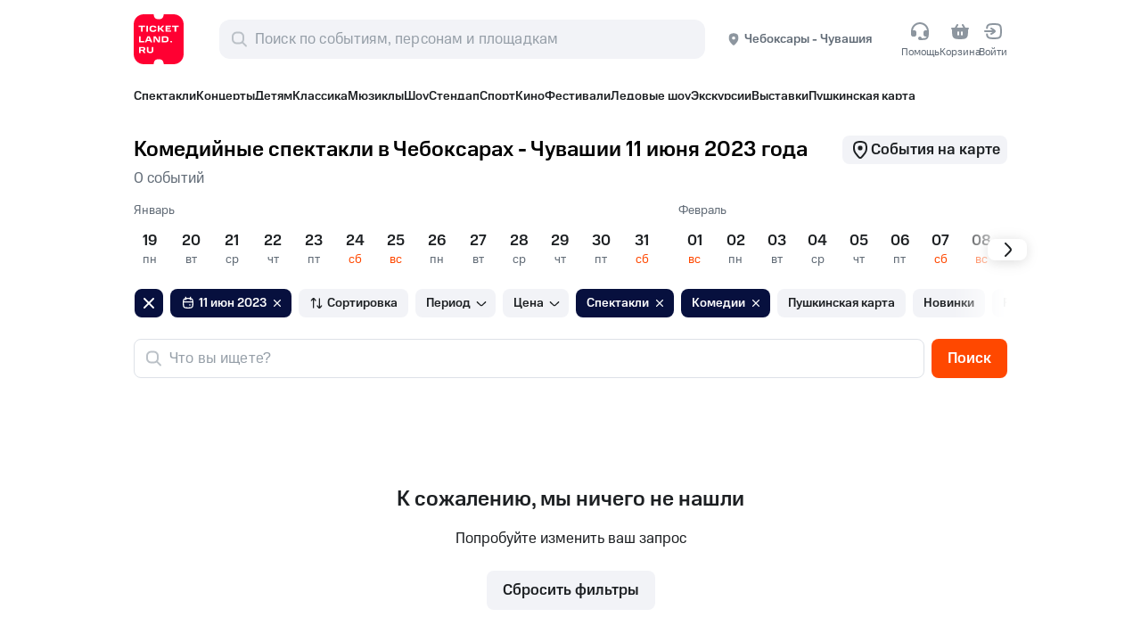

--- FILE ---
content_type: text/html; charset=utf-8
request_url: https://csy.ticketland.ru/spectacle/komedii/2023/06/11/
body_size: 29391
content:
<!DOCTYPE html><html prefix="og: http://ogp.me/ns#" lang=ru dir=ltr prefix="og: http://ogp.me/ns#"><head><script>window.__INITIAL_STATE__={"globals":{"appBus":null,"marketingBus":null,"marketingService":null,"seatmapBus":null,"iframeMessenger":null},"app-store":{"mode":"DEFAULT","settings":{"DEFAULT":{},"IFRAME":{"isLoading":true,"iframeHash":null,"iframeConfig":null,"viewportHeight":null},"IFRAME_EMERGENCY":{},"EMPTY":{}},"appBasicData":{"shopcartItemsCount":0,"cashboxCount":0,"categoryEventsCount":{"organizer":null,"performance":null,"person":null,"place":null},"subdomain":{"current":"www","all":null},"iframeHash":null},"flags":{"isAppInitializing":true,"isAppBasicDataLoading":true,"isMobileMenuOpened":false,"isSearchPopupOpen":false,"isRegionSelectOpen":false},"service":{"useRouterLinks":false}},"genre":{"genres":[{"genre_id":13654,"name":"Спектакли","description":"\u003Cp\u003EНа Ticketland найдется спектакль для каждого — по душе, по настроению, по интересам. Легко найти нужный вам спектакль по названию театра, жанру или именам актеров, которые в нем участвуют. Прочтите аннотацию, посмотрите отзывы зрителей и сделайте свой выбор.\u003C\u002Fp\u003E\u003Cp\u003EБилеты на спектакли театров Чебоксар - Чувашии вы можете приобрести прямо на сайте Ticketland, оплатив покупку банковской картой. Останется лишь распечатать электронный билет или показать QR-код билета при входе.\u003C\u002Fp\u003E","full_url":"\u002Fspectacle","subgenres":[{"genre_id":13655,"parent_genre_id":13654,"name":"Комедии","description":null,"full_url":"\u002Fspectacle\u002Fkomedii"},{"genre_id":13657,"parent_genre_id":13654,"name":"Драмы","description":null,"full_url":"\u002Fspectacle\u002Fdramy"},{"genre_id":13658,"parent_genre_id":13654,"name":"Оперетты","description":null,"full_url":"\u002Fspectacle\u002Foperetty"},{"genre_id":13659,"parent_genre_id":13654,"name":"Мелодрамы","description":null,"full_url":"\u002Fspectacle\u002Fmelodramy"},{"genre_id":13660,"parent_genre_id":13654,"name":"Трагедии","description":null,"full_url":"\u002Fspectacle\u002Ftragedii"},{"genre_id":13666,"parent_genre_id":13654,"name":"Творческие вечера","description":null,"full_url":"\u002Fspectacle\u002Ftvorcheskie-vechera"},{"genre_id":1868814,"parent_genre_id":13654,"name":"Музыкальные","description":null,"full_url":"\u002Fspectacle\u002Fmuzykalnye"},{"genre_id":1869995,"parent_genre_id":13654,"name":"Детективы","description":null,"full_url":"\u002Fspectacle\u002Fdetective"}]},{"genre_id":13656,"name":"Концерты","description":"\u003Cp\u003EКонцертный сезон непрерывен, а значит у вас всегда есть возможность послушать любимую музыку. Афиша концертов Чебоксар - Чувашии ежедневно пополняется: от классической и джазовой музыки, до рока и электроники, от популярной музыки до андеграунда. Знаменитые, заслуженные музыканты, начинающие и андеграундные исполнители, музыка для души, для танцев, для настроения. У вас всегда есть возможность послушать как мэтров, так и новые дарования, послушать любимые, привычные композиции, либо узнать новых исполнителей и новые веяния, или услышать как известные мелодии приобретают новое звучание...\u003C\u002Fp\u003E\u003Cp\u003EКупить билеты на концерт в Чебоксарах - Чувашии легко и быстро на Ticketland.\u003C\u002Fp\u003E\u003Cp\u003EВашему внимаю: концерты в залах и клубах, выступления российских и зарубежных звезд, концерты любого жанра и масштаба.\u003C\u002Fp\u003E","full_url":"\u002Fconcert","subgenres":[{"genre_id":13667,"parent_genre_id":13656,"name":"Поп-музыка","description":null,"full_url":"\u002Fconcert\u002Fpop"},{"genre_id":13668,"parent_genre_id":13656,"name":"Рок","description":null,"full_url":"\u002Fconcert\u002Frock"},{"genre_id":13669,"parent_genre_id":13656,"name":"Шансон","description":null,"full_url":"\u002Fconcert\u002Fshanson"},{"genre_id":13670,"parent_genre_id":13656,"name":"Джаз","description":null,"full_url":"\u002Fconcert\u002Fjazz"},{"genre_id":13671,"parent_genre_id":13656,"name":"Электронная музыка","description":null,"full_url":"\u002Fconcert\u002Felectronic"},{"genre_id":13672,"parent_genre_id":13656,"name":"Народная музыка","description":null,"full_url":"\u002Fconcert\u002Fnarodnaja-muzyka"},{"genre_id":13673,"parent_genre_id":13656,"name":"Хип-хоп","description":null,"full_url":"\u002Fconcert\u002Fhip-hop"},{"genre_id":1869997,"parent_genre_id":13656,"name":"Романсы","description":null,"full_url":"\u002Fconcert\u002Fromance"},{"genre_id":1869998,"parent_genre_id":13656,"name":"Хореография","description":null,"full_url":"\u002Fconcert\u002Fchoreography"},{"genre_id":1869999,"parent_genre_id":13656,"name":"Эстрада","description":null,"full_url":"\u002Fconcert\u002Festrada"},{"genre_id":2716129,"parent_genre_id":13656,"name":"Концерт на корабле","description":null,"full_url":"\u002Fconcert\u002Fkontsert-na-korable"},{"genre_id":4274086,"parent_genre_id":13656,"name":"Юмор","description":null,"full_url":"\u002Fconcert\u002Fyumor"},{"genre_id":4274097,"parent_genre_id":13656,"name":"Классическая музыка","description":null,"full_url":"\u002Fconcert\u002Fclassic"},{"genre_id":4675392,"parent_genre_id":13656,"name":"Органная музыка","description":null,"full_url":"\u002Fconcert\u002Forgan"}]},{"genre_id":13661,"name":"Фестивали","description":"\u003Cp\u003EФестивали – это уникальные события, которые притягивают множество посетителей. Они могут проводится как в закрытых помещениях, так и на открытом воздухе. Традиционно фестивали считаются музыкальными, на которых выступают творческие группы, однако сейчас на выбор зрителю предлагаются фестивали искусств, кино, творчества, театральные, фестивали молодежи, детские и множество других.\u003C\u002Fp\u003E\u003Cp\u003EНа сайте Ticketland.ru Вы как раз сможете найти билеты на театральные, музыкальные, детские, open-air и многие другие фестивали.  Удобная афиша фестивалей позволит быстро подобрать интересующее Вас мероприятие.  Билеты можно купить онлайн на сайте Ticketland.\u003C\u002Fp\u003E","full_url":"\u002Ffestivali","subgenres":[{"genre_id":13674,"parent_genre_id":13661,"name":"Музыкальные","description":null,"full_url":"\u002Ffestivali\u002Fmuzykalnye"},{"genre_id":13675,"parent_genre_id":13661,"name":"Театральные","description":null,"full_url":"\u002Ffestivali\u002Fteatralnye"},{"genre_id":13676,"parent_genre_id":13661,"name":"Open-air ","description":null,"full_url":"\u002Ffestivali\u002Fopen-air"},{"genre_id":3205688,"parent_genre_id":13661,"name":"Park Live","description":null,"full_url":"\u002Ffestivali\u002Fpark-live"},{"genre_id":3206017,"parent_genre_id":13661,"name":"Твой Шанс","description":null,"full_url":"\u002Ffestivali\u002Ftvoy-shans"},{"genre_id":3206018,"parent_genre_id":13661,"name":"Гаврош","description":null,"full_url":"\u002Ffestivali\u002Fgavrosh"},{"genre_id":3206020,"parent_genre_id":13661,"name":"Libertronica","description":null,"full_url":"\u002Ffestivali\u002Flibertronica"},{"genre_id":3206021,"parent_genre_id":13661,"name":"Опера Априори","description":null,"full_url":"\u002Ffestivali\u002Fopera-apriori"},{"genre_id":3206025,"parent_genre_id":13661,"name":"Балет в Кремле","description":null,"full_url":"\u002Ffestivali\u002Fbalet-v-kremle"},{"genre_id":3206030,"parent_genre_id":13661,"name":"Островский в доме Островского","description":null,"full_url":"\u002Ffestivali\u002Fostrovskiy-v-dome-ostrovskogo"},{"genre_id":3206031,"parent_genre_id":13661,"name":"Органные вечера в Кусково","description":null,"full_url":"\u002Ffestivali\u002Forgannue-vechera-d-kuskovo"},{"genre_id":3234514,"parent_genre_id":13661,"name":"Фабрика Станиславского","description":null,"full_url":"\u002Ffestivali\u002Ffabrika-stanislavskogo"},{"genre_id":3255431,"parent_genre_id":13661,"name":"Фестиваль Ростроповича","description":null,"full_url":"\u002Ffestivali\u002Ffestival-rostropovicha"},{"genre_id":3257074,"parent_genre_id":13661,"name":"Город Джаз","description":null,"full_url":"\u002Ffestivali\u002Fgorod-jazz"},{"genre_id":3593203,"parent_genre_id":13661,"name":"Видеть музыку","description":null,"full_url":"\u002Ffestivali\u002Fvidet-muzyku"},{"genre_id":3658414,"parent_genre_id":13661,"name":"Фестиваль театров кукол «Ярмарка»","description":null,"full_url":"\u002Ffestivali\u002Fyarmarka"},{"genre_id":3699740,"parent_genre_id":13661,"name":"Новый год в Консерватории 2019","description":null,"full_url":"\u002Ffestivali\u002Fnovuy-god-v-konseravatorii"},{"genre_id":3822329,"parent_genre_id":13661,"name":"Летние сезоны Чихачёвки","description":null,"full_url":"\u002Ffestivali\u002Fletnie-balety-chihachyovki"},{"genre_id":3822774,"parent_genre_id":13661,"name":"Театральная Олимпиада","description":null,"full_url":"\u002Ffestivali\u002Fteatralnaya-olimpiada"},{"genre_id":3826920,"parent_genre_id":13661,"name":"Фестиваль моноспектаклей Solo","description":null,"full_url":"\u002Ffestivali\u002Fsolo"},{"genre_id":3833464,"parent_genre_id":13661,"name":"Новый год в Консерватории 2020","description":null,"full_url":"\u002Ffestivali\u002Fnovuy-god-v-konseravatorii2020"},{"genre_id":3872090,"parent_genre_id":13661,"name":"Образцовфест","description":null,"full_url":"\u002Ffestivali\u002Fobrazcovfest"},{"genre_id":3877140,"parent_genre_id":13661,"name":"Barocco Nights","description":null,"full_url":"\u002Ffestivali\u002Fbarocco-nights"},{"genre_id":3879287,"parent_genre_id":13661,"name":"Фестиваль театров кукол «Гефест»","description":null,"full_url":"\u002Ffestivali\u002Fgefest"},{"genre_id":3899182,"parent_genre_id":13661,"name":"Международный фестиваль музыкальных спектаклей «Домовёнок»","description":null,"full_url":"\u002Ffestivali\u002Fdomovehok"},{"genre_id":3899197,"parent_genre_id":13661,"name":"АртМиграция-детям","description":null,"full_url":"\u002Ffestivali\u002Fartmigraciya-detyam"},{"genre_id":3902070,"parent_genre_id":13661,"name":"Смотрины","description":null,"full_url":"\u002Ffestivali\u002Fsmotrinu"},{"genre_id":4258395,"parent_genre_id":13661,"name":"БТК.Generation","description":"\u003Cp\u003EСпектакли, лекции, музыка, интервью, литература и куклы – в январе в БТК!\u003C\u002Fp\u003E\u003Cp\u003EФестиваль объединяет в своей программе проекты фигуративного театра, созданные студентами режиссерской мастерской Руслана Кудашова и продюсерами-стажёрами. Мы открываем новые имена.\u003C\u002Fp\u003E\u003Cp\u003EФестиваль пройдёт в январе 2021 года на базе Большого театра кукол.\u003C\u002Fp\u003E","full_url":"\u002Ffestivali\u002Fbtk-generation"},{"genre_id":4268201,"parent_genre_id":13661,"name":"XIV Зимний международный фестиваль искусств","description":null,"full_url":"\u002Ffestivali\u002Fxiv-zimniy-mezhdunarodnyy-festival-iskusstv"},{"genre_id":4294721,"parent_genre_id":13661,"name":"Летние балетные сезоны","description":null,"full_url":"\u002Ffestivali\u002Fletnie-baletnye-sezony"},{"genre_id":4304781,"parent_genre_id":13661,"name":"Гастроли Красноярского театра кукол","description":null,"full_url":"\u002Ffestivali\u002Fgastroli-krasnoyarskogo-teatra-kukol"},{"genre_id":4331642,"parent_genre_id":13661,"name":"Органные белые ночи в Петрикирхе","description":null,"full_url":"\u002Ffestivali\u002Forgannye-belye-nochi-v-petrikirkhe"},{"genre_id":4668341,"parent_genre_id":13661,"name":"Московский зимний фестиваль","description":null,"full_url":"\u002Ffestivali\u002Fmoskovskiy-zimniy-festival"},{"genre_id":4818408,"parent_genre_id":13661,"name":"Летний музыкальный фестиваль «Зарядье»","description":null,"full_url":"\u002Ffestivali\u002Fletnij-muzykalnyj-festival-zaryade"},{"genre_id":4833818,"parent_genre_id":13661,"name":"Классика в Кусково","description":null,"full_url":"\u002Ffestivali\u002Fklassika-v-kuskovo"},{"genre_id":4838071,"parent_genre_id":13661,"name":"Музыкальные вечера в Мэрии","description":null,"full_url":"\u002Ffestivali\u002Fmuzykalnye-vechera-v-merii"},{"genre_id":4848821,"parent_genre_id":13661,"name":"Гастроли Московского областного государственного академического театра «Русский балет»","description":null,"full_url":"\u002Ffestivali\u002Fgastroli-moskovskogo-oblastnogo-gosudarstvennogo-akademicheskogo-teatra-russkij-balet"},{"genre_id":4939056,"parent_genre_id":13661,"name":"«Платоновский фестиваль искусств»","description":null,"full_url":"\u002Ffestivali\u002Fplatonovskij-festival-iskusstv"},{"genre_id":4946727,"parent_genre_id":13661,"name":"Гастроли Московского театра Терезы Дуровой","description":null,"full_url":"\u002Ffestivali\u002Fgastroli-moskovskogo-teatra-terezy-durovoj"},{"genre_id":5251255,"parent_genre_id":13661,"name":"«РОЗОВФЕСТ-2024»","description":null,"full_url":"\u002Ffestivali\u002Frozovfest-2024"},{"genre_id":5286431,"parent_genre_id":13661,"name":"«XVI Международный музыкальный фестиваль Юрия Башмета»","description":null,"full_url":"\u002Ffestivali\u002Fxvi-mezhdunarodnyy-muzykalnyy-festival-yuriya-bashmeta"},{"genre_id":5427124,"parent_genre_id":13661,"name":"Гастроли МТЮЗ (г. Москва) в БДТ","description":null,"full_url":"\u002Ffestivali\u002Fgastroli-mtyuz-g-moskva-v-bdt"},{"genre_id":5440659,"parent_genre_id":13661,"name":"Гастроли театра «Буфф» в Ярославле","description":null,"full_url":"\u002Ffestivali\u002Fgastroli-teatra-buff-v-yaroslavle"},{"genre_id":5458537,"parent_genre_id":13661,"name":"Международный Санкт-Петербургский джазовый фестиваль","description":null,"full_url":"\u002Ffestivali\u002Fmezdunarodnyy-sankt-peterburgskiy-dzhazovyy-festival"},{"genre_id":5470880,"parent_genre_id":13661,"name":"Гастроли Архангельского театра драмы имени М.В. Ломоносова","description":null,"full_url":"\u002Ffestivali\u002Fgastroli-arkhangelskogo-teatra-dramy-imeni-mv-lomonosova"},{"genre_id":5492378,"parent_genre_id":13661,"name":"Фестиваль «Пятницкая башня»","description":null,"full_url":"\u002Ffestivali\u002Ffestival-pyatnickaya-bashnya"},{"genre_id":5500375,"parent_genre_id":13661,"name":"Фестиваль «XV Sochi Jazz Festival»","description":null,"full_url":"\u002Ffestivali\u002Ffestival-sochi-jazz"},{"genre_id":5514768,"parent_genre_id":13661,"name":"Фестиваль «Джазовые сезоны»","description":null,"full_url":"\u002Ffestivali\u002Ffestival-dzhazovye-sezony"},{"genre_id":5528104,"parent_genre_id":13661,"name":"Фестиваль «Новая Волна 2024»","description":null,"full_url":"\u002Ffestivali\u002Ffestival-novaya-volna-2024"},{"genre_id":5548131,"parent_genre_id":13661,"name":"25-летие Московского джазового оркестра","description":null,"full_url":"\u002Ffestivali\u002Ffestival-25th-anniversary-of-the-moscow-jazz-orchestra"},{"genre_id":5924473,"parent_genre_id":13661,"name":"Первый план","description":null,"full_url":"\u002Ffestivali\u002Fpervii-plan"},{"genre_id":6059961,"parent_genre_id":13661,"name":"Гастроли театра «Буфф» в Калининграде","description":null,"full_url":"\u002Ffestivali\u002Fgastroli-teatra-buff-v-kaliningrade"},{"genre_id":6136157,"parent_genre_id":13661,"name":"«Московский джазовый фестиваль 2025»","description":null,"full_url":"\u002Ffestivali\u002Fmoskovskiy-dzhazovyy-festival-2025"},{"genre_id":6340109,"parent_genre_id":13661,"name":"XVI Международный театральный фестиваль «Александринский»","description":null,"full_url":"\u002Ffestivali\u002F16-mezhdunarodnyj-teatralnyj-festival-aleksandrinskij"},{"genre_id":6368004,"parent_genre_id":13661,"name":"Фестиваль «Ночь музыки»","description":null,"full_url":"\u002Ffestivali\u002Fnoch-muzyki"},{"genre_id":6374875,"parent_genre_id":13661,"name":"Московский музыкальный фестиваль «Владимир Спиваков приглашает»","description":null,"full_url":"\u002Ffestivali\u002Fvladimir-spivakov-priglashaet "},{"genre_id":6418416,"parent_genre_id":13661,"name":"Summer Sound","description":null,"full_url":"\u002Ffestivali\u002Fsummer-sound"},{"genre_id":6427868,"parent_genre_id":13661,"name":"Бахослужение","description":null,"full_url":"\u002Ffestivali\u002Fbakhosluzhenie"},{"genre_id":6465686,"parent_genre_id":13661,"name":"Sochi Jazz Festival","description":null,"full_url":"\u002Ffestivali\u002Fsochi-jazz-festival"},{"genre_id":6467425,"parent_genre_id":13661,"name":"Джазовые выходные","description":null,"full_url":"\u002Ffestivali\u002Fdzhazovye-vyhodnye"},{"genre_id":6467984,"parent_genre_id":13661,"name":"Звезды рядом","description":null,"full_url":"\u002Ffestivali\u002Fzvezdy-ryadom"},{"genre_id":6495065,"parent_genre_id":13661,"name":"Панчлайн","description":"\u003Cp\u003EС 21 по 31 августа в Москве в девятый раз пройдёт мультиформатный фестиваль комедии «Панчлайн», который собирает фанатов жанра StandUp и даёт шанс молодым комикам попасть в топы! Сольники, концерты объединений, открытые микрофоны, Gong Show, Roast Battle Турнир и другие шоу. «Панчлайн» — это крутая возможность для зрителей открыть новые лица и увидеть будущих звёзд в начале пути, и даже повлиять на их судьбы в соревновательных форматах.\u003C\u002Fp\u003E","full_url":"\u002Ffestivali\u002Fpanchlajn"},{"genre_id":6641142,"parent_genre_id":13661,"name":"Фестиваль «Триумф Джаза»","description":null,"full_url":"\u002Ffestivali\u002Ftrium-fdzhaza"}]},{"genre_id":13677,"name":"Мюзиклы","description":"\u003Cp\u003EСегодня трудно найти человека, который бы не слышал, что такое мюзикл.  В настоящее время – это одно из самых популярных направлений в музыкальной культуре. Мюзикл берет свое начало с 20-30-х гг. XX века, и за все время существования он дал миру такие легендарные вещи, как «Кошки», «Призрак оперы», «Иисус Христос – суперзвезда», «NotreDamedeParis».\u003C\u002Fp\u003E\u003Cp\u003EПрелесть мюзикла в том, что здесь нет ограничений. Для него подвластна любая история, детская сказка, фильм или шоу с оригинальным сценарием. Он вбирает в себя разные музыкальные направления – оперетту и водевиль, балет и оперу, мелодии джаза и рока, цирковые и мультимедийные шоу, и многое другое.\u003C\u002Fp\u003E\u003Cp\u003EАфиша мюзиклов поражает своим многообразием и представляет вашему вниманию все лучшее, что идет на театральных подмостках Чебоксар - Чувашии. Здесь вы найдете и детские спектакли, и драматические сюжеты, и легендарные произведения мирового уровня.  Приобрести официальные билеты на мюзикл, вы можете на нашем сайте Ticketland.ru.\u003C\u002Fp\u003E","full_url":"\u002Fmusical"},{"genre_id":13679,"name":"Детям","description":"\u003Cp\u003EДети – «цветы жизни». В нашем мире для детей предусмотрено очень много всего, в том числе и культурная сфера жизни.\u003C\u002Fp\u003E\u003Cp\u003EРазличные мероприятия для детей – именно та область, которая может в определенной степени дать что-то необходимое для развития ребенка, для понимания и принятия им окружающего мира. Главное качество, которое отличает ребенка от взрослого – любопытство. Ведь ребенок – это еще маленький человек, у которого есть огромное желание все увидеть, услышать, почувствовать, быть везде задействованным и задействовать вокруг себя всех, кто рядом, будь то мама с папой или актеры цирка. \u003C\u002Fp\u003E\u003Cp\u003EВ афише среди детских представлений можно найти ледовые, цирковые, водные и квест-шоу, кукольные спектакли, новогодние елки и интермедии с героями сказок, музыкальные программы и концерты по мотивам любимых мультфильмов. Официальные билеты на эти и многие другие мероприятия вы можете приобрести на нашем сайте Ticketland.ru.\u003C\u002Fp\u003E","full_url":"\u002Fchildren","subgenres":[{"genre_id":1868811,"parent_genre_id":13679,"name":"от 3 до 6 лет","description":null,"full_url":"\u002Fchildren\u002F3-6-let"},{"genre_id":1868812,"parent_genre_id":13679,"name":"от 7 до 11 лет","description":null,"full_url":"\u002Fchildren\u002F7-11-let"},{"genre_id":1868813,"parent_genre_id":13679,"name":"от 12 до 15 лет","description":null,"full_url":"\u002Fchildren\u002F12-15-let"},{"genre_id":1933124,"parent_genre_id":13679,"name":"Новогодние ёлки","description":"\u003Cp\u003EКупите билет на новогодние ёлки и представления на сайте Ticketland.ru\u003C\u002Fp\u003E\u003Cp\u003EПочувствуйте волшебную атмосферу праздника, который ждёт и любит вся семья. Афиша новогодних мероприятий для детей и взрослых включает ледовые и танцевальные шоу, спектакли, концерты, ёлки и многое другое. Детей ждут актеры в образах любимых героев, впечатляющие декорации, конкурсы, танцы и, конечно, подарки.\u003C\u002Fp\u003E\u003Cp\u003EПорадуйте семью, друзей и подарите им прекрасное ощущение новогоднего праздника.\u003C\u002Fp\u003E","full_url":"\u002Fchildren\u002Felka"},{"genre_id":5160543,"parent_genre_id":13679,"name":"до 3 лет","description":null,"full_url":"\u002Fchildren\u002Fdo-3-let"}]},{"genre_id":1868754,"name":"Классика","description":"\u003Cp\u003EОбширная афиша Ticketland.ru порадует любителей классической музыки, вокала, оперы и балета.\u003C\u002Fp\u003E\u003Cp\u003EЖанр «Классика»представляет собой эталон произведений, которые на протяжении веков остаются востребованными и горячо любимы публикой. \u003C\u002Fp\u003E\u003Cp\u003EПри этом к классике могут быть причислены не только произведения созданные в эпоху классицизма, но и современные произведения.\u003Cbr\u003EОдним из ярких представителей жанра является балет. \u003C\u002Fp\u003E\u003Cp\u003EПодобрать мероприятие, которое точно Вас порадует можно на сайте Ticketland.ru. Удобные фильтры по датам, жанрам, рейтингу, позволят сократить время на поиски.\u003C\u002Fp\u003E\u003Cp\u003EОплатить билеты можно онлайн в несколько кликов. Электронный билет будет отправлен на Ваш почтовый ящик.\u003C\u002Fp\u003E","full_url":"\u002Fclassic","subgenres":[{"genre_id":1868755,"parent_genre_id":1868754,"name":"Опера","description":"\u003Cp\u003EКупите билет на оперу в театрах Вашего города на сайте Ticketland.ru.\u003C\u002Fp\u003E\u003Cp\u003EОпера – это вид сценического искусства, который совмещает в себе поэзию, драму, вокальную и инструментальную музыку, невероятные декорации. В отличие от драматического театра, музыка в опере является определяющей. Афиша оперы включает расписание предстоящих мероприятий, их рейтинг и отзывы зрителей.\u003C\u002Fp\u003E\u003Cp\u003EУдобные фильтры позволят подобрать интересующее Вас мероприятие в короткие сроки. Оплатить билеты можно онлайн банковскими картами. Выбрать мероприятие и оплатить билет можно онлайн банковскими картами на сайте Ticketland.\u003C\u002Fp\u003E","full_url":"\u002Fclassic\u002Fopera"},{"genre_id":1868756,"parent_genre_id":1868754,"name":"Балет","description":"\u003Cp\u003EВы можете приобрести билеты на балет без комиссии на сайте Ticketland.ru\u003C\u002Fp\u003E\u003Cp\u003EБалет считается одним из сложнейших хореографических искусств. Танец для балета является главенствующим и служит инструментом для выражения артистов. Этот вид искусства относительно молод, так как возник в XV-XVI веках в Италии. На текущий момент популярностью пользуются классические постановки, такие как «Лебединое озеро», «Щелкунчик», «Жизель» и др.\u003C\u002Fp\u003E\u003Cp\u003EАфиша балета на сайте Ticketland.ru включает в себя большой выбор мероприятий с рейтингом и отзывами зрителей. Удобные фильтры помогут подобрать интересующее мероприятие.\u003C\u002Fp\u003E\u003Cp\u003EПриобрести билет можно на сайте Ticketland.ru\u003C\u002Fp\u003E","full_url":"\u002Fclassic\u002Fbalet"},{"genre_id":1868758,"parent_genre_id":1868754,"name":"Инструментальная музыка","description":null,"full_url":"\u002Fclassic\u002Finstrumentalnaja-muzyka"},{"genre_id":1870000,"parent_genre_id":1868754,"name":"Вокал","description":null,"full_url":"\u002Fclassic\u002Fvocal"}]},{"genre_id":1870001,"name":"Экскурсии","description":null,"full_url":"\u002Fexcursions","subgenres":[{"genre_id":1870002,"parent_genre_id":1870001,"name":"Пешеходные экскурсии","description":null,"full_url":"\u002Fexcursions\u002Fwalk"},{"genre_id":1870003,"parent_genre_id":1870001,"name":"Автобусные экскурсии","description":null,"full_url":"\u002Fexcursions\u002Fbus"},{"genre_id":1920222,"parent_genre_id":1870001,"name":"Речные экскурсии","description":null,"full_url":"\u002Fexcursions\u002Frechnie"}]},{"genre_id":1870004,"name":"Шоу","description":"\u003Cp\u003EБилеты на ледовые, театральные, световые, новогодние шоу и многое другое можно приобрести на сайте Ticketland.ru\u003C\u002Fp\u003E\u003Cp\u003EФокусы и иллюзии, танцевальные спектакли с ярким световым шоу, невероятный вокал и великолепные декорации могут порадовать вас на шоу. Посетив один раз вы получите гамму эмоций, которая надолго сохранится в памяти.\u003C\u002Fp\u003E\u003Cp\u003EАфиша шоу с удобными фильтрами по времени, рейтингу и цене позволит в короткие сроки найти интересующее мероприятие.  Выбрать мероприятие и оплатить билет можно онлайн банковскими картами на сайте Ticketland.\u003C\u002Fp\u003E","full_url":"\u002Fshow"},{"genre_id":2035725,"name":"Спорт","description":"\u003Cp\u003EНа сайте Ticketland.ru можно приобрести билеты на спортивные мероприятия Вашего города.  Посетите захватывающие состязание любимой команды, болейте за победу в живую.  Подобрать мероприятие, которое точно Вас порадует можно на сайте Ticketland.ru. Удобные фильтры по датам, жанрам, рейтингу, позволят сократить время на поиски. \u003C\u002Fp\u003E\u003Cp\u003EОплатить билеты можно онлайн в несколько кликов. Электронный билет будет отправлен на Ваш почтовый ящик.\u003C\u002Fp\u003E","full_url":"\u002Fsport","subgenres":[{"genre_id":2035726,"parent_genre_id":2035725,"name":"Футбол","description":null,"full_url":"\u002Fsport\u002Ffootball"},{"genre_id":2035727,"parent_genre_id":2035725,"name":"Баскетбол","description":null,"full_url":"\u002Fsport\u002Fbasketball"},{"genre_id":2098739,"parent_genre_id":2035725,"name":"Хоккей","description":null,"full_url":"\u002Fsport\u002Fhockey"},{"genre_id":2127770,"parent_genre_id":2035725,"name":"Единоборства","description":null,"full_url":"\u002Fsport\u002Fedinoborstva"},{"genre_id":2137607,"parent_genre_id":2035725,"name":"Теннис","description":null,"full_url":"\u002Fsport\u002Ftennis"},{"genre_id":2141415,"parent_genre_id":2035725,"name":"Биатлон","description":null,"full_url":"\u002Fsport\u002Fbiatlon"},{"genre_id":2155862,"parent_genre_id":2035725,"name":"Волейбол","description":null,"full_url":"\u002Fsport\u002Fvolleyball"},{"genre_id":2159068,"parent_genre_id":2035725,"name":"Регби","description":null,"full_url":"\u002Fsport\u002Fregbi"},{"genre_id":2170500,"parent_genre_id":2035725,"name":"Конное поло","description":null,"full_url":"\u002Fsport\u002Fkonnoe-polo"},{"genre_id":2172239,"parent_genre_id":2035725,"name":"Автоспорт","description":null,"full_url":"\u002Fsport\u002Fautosport"},{"genre_id":2177552,"parent_genre_id":2035725,"name":"Фигурное катание","description":null,"full_url":"\u002Fsport\u002Ffigurine-katanie"},{"genre_id":3832530,"parent_genre_id":2035725,"name":"Гимнастика","description":null,"full_url":"\u002Fsport\u002Fgimnastica"},{"genre_id":6849452,"parent_genre_id":2035725,"name":"Ледовые шоу","description":null,"full_url":"\u002Fsport\u002Fledovye-shou"}]},{"genre_id":2164835,"name":"Выставки","description":null,"full_url":"\u002Fvystavki","subgenres":[{"genre_id":2244231,"parent_genre_id":2164835,"name":"Лекции","description":null,"full_url":"\u002Fvystavki\u002Flektsii"},{"genre_id":4393630,"parent_genre_id":2164835,"name":"Мастер-классы","description":null,"full_url":"\u002Fvystavki\u002Fmaster-klass"}]},{"genre_id":2713640,"name":"Показ фильмов","description":null,"full_url":"\u002Fpokaz-filmov"},{"genre_id":4613708,"name":"Стендап","description":"\u003Cp\u003EStand-up (стендап) концерты пользуются популярностью с момента их появления. Сам термин стал использоваться на российском ТВ с 2012 года, но и до этого у нас уже были известные комики - Аркадий Райкин, Михаил Задорнов и т.п., выступающие перед живой аудиторией с историями и шутками, обращаясь к аудитории напрямую. О стендап в американском стиле мы узнали из роликов выступлений от Вуди Аллена до Эдди Мёрфи. После колоссального успеха проекта Comedy Club стали набирать популярность сольные выступления резидентов: Павла Воли, Андрея Бебуришвили. После шоу «Stand Up» и аналогичных появилось множество стендап-комиков, выступающих на любой вкус.\u003C\u002Fp\u003E\u003Cp\u003EКупить билеты на стендап концерты можно на сайте Ticketland, но предупреждаем - на выступлениях комики не стесняются резких выражений, актуальной повестки и для них не существует правил!\u003C\u002Fp\u003E","full_url":"\u002Fstandup"},{"genre_id":6855256,"name":"Ледовые шоу","description":null,"full_url":"\u002Fledovye-shou"}]},"seo":{"seo":{"title":"Комедии на 11 июня 2023 в Чебоксарах - Чувашии - афиша и билеты.","keywords":"Комедийные спектакли в Чебоксарах - Чувашии 11 июня 2023 года, комедийные спектакли","description":"Афиша комедийных спектаклей в Чебоксарах - Чувашии на 11 июня 2023 года.","canonical":"https:\u002F\u002Fcsy.ticketland.ru\u002Fspectacle\u002Fkomedii\u002F2023\u002F06\u002F11\u002F","ogImage":"https:\u002F\u002Fwww.ticketland.ru\u002Fssrassets\u002Fimg\u002Fticketland-og-image.jpg","h1":"Комедийные спектакли в Чебоксарах - Чувашии 11 июня 2023 года"},"isLoading":false,"useExternalCanonical":true,"originalUrl":"https:\u002F\u002Fcsy.ticketland.ru\u002Fspectacle\u002Fkomedii\u002F2023\u002F06\u002F11\u002F","metaProps":[{"propName":"robots","name":"robots","content":"noindex, nofollow"}],"SEO_FETCH_LIST":["MAIN","SEARCH_PLACE","SEARCH_ORGANIZER","SEARCH_PERSON","GENRE","AFISHA","SHOW","SHOW_REVIEW"]},"search":{"shows":[],"ads":[],"pagination":{"page":1,"size":20,"totalElements":0,"totalPages":0},"isInitialLoading":false,"isPaginating":false,"isLoaded":true},"promo":{"ads":[],"isLoaded":false},"main":{"popularShows":[],"popularShowsOffset":0,"isPopularShowsLoaded":false,"popularShowsLoading":false,"buildings":[]},"profile":{"user":null,"userIsPending":false,"authenticated":false}};document.currentScript.remove()</script><title>Комедии на 11 июня 2023 в Чебоксарах - Чувашии - афиша и билеты.</title><meta name="language" content="ru" data-qmeta="language"><meta name="description" content="Афиша комедийных спектаклей в Чебоксарах - Чувашии на 11 июня 2023 года." data-qmeta="description"><meta name="keywords" content="Комедийные спектакли в Чебоксарах - Чувашии 11 июня 2023 года, комедийные спектакли" data-qmeta="keywords"><meta property="og:type" content="website" data-qmeta="ogType"><meta property="og:title" content="Комедии на 11 июня 2023 в Чебоксарах - Чувашии - афиша и билеты." data-qmeta="ogTitle"><meta property="og:description" content="Афиша комедийных спектаклей в Чебоксарах - Чувашии на 11 июня 2023 года." data-qmeta="ogDescription"><meta property="og:url" content="https://csy.ticketland.ru/spectacle/komedii/2023/06/11/" data-qmeta="ogUrl"><meta property="og:image" content="https://www.ticketland.ru/ssrassets/img/ticketland-og-image.jpg" data-qmeta="ogImage"><meta property="og:site_name" content="Ticketland.ru" data-qmeta="ogSiteName"><meta property="og:locale" content="ru_RU" data-qmeta="ogLocale"><meta name="robots" content="noindex, nofollow" data-qmeta="robots"><link rel="canonical" href="https://csy.ticketland.ru/spectacle/komedii/2023/06/11/" data-qmeta="canonical"> <meta charset=utf-8><meta name=format-detection content="telephone=no"><meta name=viewport content="user-scalable=no,initial-scale=1,maximum-scale=1,minimum-scale=1,width=device-width"><meta name=msapplication-tap-highlight content=no><meta name=msapplication-TileColor content=#ffffff><meta name=msapplication-TileImage content=/ssrassets/icons/logo/ms-icon-144x144.png><meta name=apple-mobile-web-app-title content=Ticketland.ru><meta name=apple-mobile-web-app-status-bar-style content=default><meta name=apple-mobile-web-app-capable content=yes><meta name=mobile-web-app-capable content=yes><meta name=theme-color content=#ffffff><meta name=google-site-verification content=nLadjAAIxpsEr9F3pHm1HyoLWTrLVNbfRwHpIavKzAI><link rel=icon type=image/png sizes=128x128 href=/ssrassets/icons/favicons/favicon-128x128.png><link rel=icon type=image/png sizes=96x96 href=/ssrassets/icons/favicons/favicon-96x96.png><link rel=icon type=image/png sizes=32x32 href=/ssrassets/icons/favicons/favicon-32x32.png><link rel=icon type=image/png sizes=16x16 href=/ssrassets/icons/favicons/favicon-16x16.png><link rel=icon type=image/ico href=/ssrassets/favicon.ico><link rel=icon type=image/svg+xml href=/ssrassets/favicon.svg><link rel=apple-touch-icon sizes=180x180 href=/ssrassets/icons/logo/apple-icon-120x120.png><link rel=apple-touch-icon sizes=167x167 href=/ssrassets/icons/logo/apple-icon-167x167.png><link rel=apple-touch-icon sizes=152x152 href=/ssrassets/icons/logo/apple-icon-152x152.png><link rel=apple-touch-icon sizes=120x120 href=/ssrassets/icons/logo/apple-icon-120x120.png><link rel=mask-icon href=/ssrassets/icons/logo/safari-pinned-tab.svg color=#5bbad5><link rel=apple-touch-startup-image media="(device-width: 430px) and (device-height: 932px) and (-webkit-device-pixel-ratio: 3)" href=/ssrassets/icons/launch/apple-launch-1290x2796.png><link rel=apple-touch-startup-image media="(device-width: 393px) and (device-height: 852px) and (-webkit-device-pixel-ratio: 3)" href=/ssrassets/icons/launch/apple-launch-1179x2556.png><link rel=apple-touch-startup-image media="(device-width: 428px) and (device-height: 926px) and (-webkit-device-pixel-ratio: 3)" href=/ssrassets/icons/launch/apple-launch-1284x2778.png><link rel=apple-touch-startup-image media="(device-width: 390px) and (device-height: 844px) and (-webkit-device-pixel-ratio: 3)" href=/ssrassets/icons/launch/apple-launch-1170x2532.png><link rel=apple-touch-startup-image media="(device-width: 360px) and (device-height: 780px) and (-webkit-device-pixel-ratio: 3)" href=/ssrassets/icons/launch/apple-launch-1080x2340.png><link rel=apple-touch-startup-image media="(device-width: 414px) and (device-height: 896px) and (-webkit-device-pixel-ratio: 2)" href=/ssrassets/icons/launch/apple-launch-828x1792.png><link rel=apple-touch-startup-image media="(device-width: 375px) and (device-height: 812px) and (-webkit-device-pixel-ratio: 3)" href=/ssrassets/icons/launch/apple-launch-1125x2436.png><link rel=apple-touch-startup-image media="(device-width: 414px) and (device-height: 896px) and (-webkit-device-pixel-ratio: 3)" href=/ssrassets/icons/launch/apple-launch-1242x2688.png><link rel=apple-touch-startup-image media="(device-width: 375px) and (device-height: 667px) and (-webkit-device-pixel-ratio: 2)" href=/ssrassets/icons/launch/apple-launch-750x1334.png><link rel=apple-touch-startup-image media="(device-width: 414px) and (device-height: 736px) and (-webkit-device-pixel-ratio: 3)" href=/ssrassets/icons/launch/apple-launch-1242x2208.png><link rel=manifest fetchpriority=low href=/ssrassets/manifest.json><link rel=preconnect href=https://media.ticketland.ru><link rel=preconnect href=https://static.ticketland.ru><script>window.dataLayer = window.dataLayer || [];
      if (window.self === window.top) {
        /* MTS Tag */
        (function (w, d, s, l, u) {
          w[l] = w[l] || [];
          w[l].push({ 'mtm.start': new Date().getTime(), event: 'mtm.js' });
          var f = d.getElementsByTagName(s)[0],
            j = d.createElement(s),
            dl = l != 'dataLayer' ? '?l=' + l : '';
          j.async = true;
          j.src='https://tag.a.mts.ru/container/' + u + '/tag.js' + dl;
          f.parentNode.insertBefore(j, f);
        })(window, document, 'script', 'dataLayer', 'b58d83a4-70fe-4636-b6cd-8fcc0484b52a');
        /* End MTS Tag */

        /* Yandex Metrika Tag */
        (function (m, e, t, r, i, k, a) {
          m[i] = m[i] || function () { (m[i].a = m[i].a || []).push(arguments) };
          m[i].l = 1 * new Date();
          for (var j = 0; j < document.scripts.length; j++) { if (document.scripts[j].src === r) { return; } }
          k = e.createElement(t), a = e.getElementsByTagName(t)[0], k.async = 1, k.src = r, a.parentNode.insertBefore(k, a)
        })
          (window, document, "script", "https://mc.yandex.ru/metrika/tag.js", "ym");

        window.ym('12949256', "init", {
          clickmap: true,
          trackLinks: true,
          accurateTrackBounce: true,
          webvisor: true,
          ecommerce: 'dataLayer',
          triggerEvent: true,
        });
        /* End Yandex Metrika Tag */

        /* Google Tag Manager */
        (function (w, d, s, l, i) {
          w[l] = w[l] || []; w[l].push({
            'gtm.start':
              new Date().getTime(), event: 'gtm.js'
          }); var f = d.getElementsByTagName(s)[0],
            j = d.createElement(s), dl = l != 'dataLayer' ? '&l=' + l : ''; j.async = true; j.src='https://www.googletagmanager.com/gtm.js?id=' + i + dl; f.parentNode.insertBefore(j, f);
        })(window, document, 'script', 'dataLayer', 'GTM-P8PG3F9')
        /* End Google Tag Manager */
      }</script><script async src=//6wzdsf.ru/ id=advcakeAsync></script><style>@keyframes rotation {
          0% {
            transform: rotate(0deg);
          }

          100% {
            transform: rotate(360deg);
          }
        }

        .app-loading #q-app::after {
          margin: auto;
          width: 48px;
          height: 48px;
          border: 4px solid #ff0032;
          border-bottom-color: transparent;
          border-radius: 50%;
          animation: rotation 1s linear infinite;
        }

        .app-loading #q-app::before,
        .app-loading #q-app::after {
          content: "";
          position: fixed;
          left: 0;
          right: 0;
          bottom: 0;
          top: 0;
          z-index: 10000;
        }

        .app-loading #q-app::before {
          content: "";
          background-color: #ffffff;
        }</style><script type=module crossorigin src=/ssrassets/assets/index-CdLPXeKm.js></script><link rel=stylesheet crossorigin href=/ssrassets/assets/index-XOBCOg8n.css> <link rel="modulepreload" href="/ssrassets/assets/AppLayout-D12dSxKH.js" crossorigin><link rel="modulepreload" href="/ssrassets/assets/AppLayout.vue_vue_type_script_setup_true_lang-bQF6niIL.js" crossorigin><link rel="stylesheet" href="/ssrassets/assets/AppLayout-Bmzt7zEF.css" crossorigin><link rel="preload" href="/ssrassets/assets/MTSCompact-Bold-DMH_EKlT.woff2" as="font" type="font/woff2" crossorigin><link rel="preload" href="/ssrassets/assets/MTSCompact-Medium-CcTpAFTL.woff2" as="font" type="font/woff2" crossorigin><link rel="preload" href="/ssrassets/assets/MTSCompact-Regular-wCKyQM0D.woff2" as="font" type="font/woff2" crossorigin><link rel="preload" href="/ssrassets/assets/MTSText-Regular-C9IPA7iU.woff2" as="font" type="font/woff2" crossorigin><link rel="preload" href="/ssrassets/assets/MTSWide-Medium-DlDQCNK5.woff2" as="font" type="font/woff2" crossorigin><link rel="preload" href="/ssrassets/assets/MTSSans-Black__W-CVAq02iC.woff2" as="font" type="font/woff2" crossorigin><link rel="preload" href="/ssrassets/assets/MTSSans-Bold__W-CT5GFQ57.woff2" as="font" type="font/woff2" crossorigin><link rel="preload" href="/ssrassets/assets/MTSSans-Medium__W-MeyddLlw.woff2" as="font" type="font/woff2" crossorigin><link rel="preload" href="/ssrassets/assets/MTSSans-Regular__W-DNAFYxTv.woff2" as="font" type="font/woff2" crossorigin><link rel="preload" href="/ssrassets/assets/MTSSans-UltraWide__W-Cn49E7jm.woff2" as="font" type="font/woff2" crossorigin><link rel="modulepreload" href="/ssrassets/assets/GenrePage-DTHb_Ma0.js" crossorigin><link rel="modulepreload" href="/ssrassets/assets/search-store-ByRMHhL8.js" crossorigin><link rel="stylesheet" href="/ssrassets/assets/search-store-C_3m_zzt.css" crossorigin><link rel="modulepreload" href="/ssrassets/assets/CalendarHorizontal-C5tmmfrH.js" crossorigin><link rel="stylesheet" href="/ssrassets/assets/CalendarHorizontal-BG-n_rbd.css" crossorigin><link rel="modulepreload" href="/ssrassets/assets/SliderControls-s3XIVTVf.js" crossorigin><link rel="stylesheet" href="/ssrassets/assets/SliderControls-DaExsJyL.css" crossorigin><link rel="modulepreload" href="/ssrassets/assets/CalendarWidget-QKnu1Kwn.js" crossorigin><link rel="stylesheet" href="/ssrassets/assets/CalendarWidget-cX5vuD40.css" crossorigin><link rel="modulepreload" href="/ssrassets/assets/FooterTicketland-B_OZw7kS.js" crossorigin><link rel="stylesheet" href="/ssrassets/assets/FooterTicketland-Br3n6aps.css" crossorigin></head><body class="desktop no-touch body--light mts-theme-light" data-server-rendered><script id="qmeta-init">window.__Q_META__={"title":"Комедии на 11 июня 2023 в Чебоксарах - Чувашии - афиша и билеты.","meta":{"language":{"name":"language","content":"ru"},"description":{"name":"description","content":"Афиша комедийных спектаклей в Чебоксарах - Чувашии на 11 июня 2023 года."},"keywords":{"name":"keywords","content":"Комедийные спектакли в Чебоксарах - Чувашии 11 июня 2023 года, комедийные спектакли"},"ogType":{"property":"og:type","content":"website"},"ogTitle":{"property":"og:title","content":"Комедии на 11 июня 2023 в Чебоксарах - Чувашии - афиша и билеты."},"ogDescription":{"property":"og:description","content":"Афиша комедийных спектаклей в Чебоксарах - Чувашии на 11 июня 2023 года."},"ogUrl":{"property":"og:url","content":"https://csy.ticketland.ru/spectacle/komedii/2023/06/11/"},"ogImage":{"property":"og:image","content":"https://www.ticketland.ru/ssrassets/img/ticketland-og-image.jpg"},"ogSiteName":{"property":"og:site_name","content":"Ticketland.ru"},"ogLocale":{"property":"og:locale","content":"ru_RU"},"robots":{"name":"robots","content":"noindex, nofollow"}},"link":{"canonical":{"rel":"canonical","href":"https://csy.ticketland.ru/spectacle/komedii/2023/06/11/"}},"htmlAttr":{"prefix":"og: http://ogp.me/ns#","lang":"ru"},"bodyAttr":{}}</script> <div id=q-app><div class="q-layout q-layout--standard" style="min-height:0px;" tabindex="-1" data-v-d17756bc><!----><!----><div class="scroll-trigger" data-v-d17756bc></div><header class="q-header q-layout__section--marginal absolute-top app-header" style="" data-v-d17756bc><div class="container" data-v-d17756bc><div class="header row items-center" data-v-d17756bc data-v-99fd3bf4><div class="header__wrapper q-px-md-none q-px-sm-md full-width" data-v-99fd3bf4><div class="header__top-row row full-width items-center q-my-none q-my-sm-md no-wrap" data-v-99fd3bf4><a href="/" class="header__logo-wrapper column inline" data-v-99fd3bf4><img class="header__logo cursor-pointer" src="/ssrassets/img/tl-logo.svg" height="44px" width="44px" alt="Ticketland" data-v-99fd3bf4></a><div class="col" data-v-99fd3bf4><div class="search-bar relative-position w-100" data-v-99fd3bf4 data-v-8785a488><!----><!----><!----><!----></div></div><div class="header__icons-wrapper row items-center q-ml-md" data-v-99fd3bf4><button class="q-btn q-btn-item non-selectable no-outline q-btn--flat q-btn--round text-secondary q-btn--actionable q-focusable q-hoverable q-btn--fab-mini q-btn--no-uppercase header-icon q-btn--icon" style="" tabindex="0" type="button" data-v-99fd3bf4><span class="q-focus-helper"></span><span class="q-btn__content text-center col items-center q-anchor--skip justify-center column"><i class="q-icon" style="" aria-hidden="true" role="img"><svg width="24" height="24"  xmlns="http://www.w3.org/2000/svg" viewBox="0 0 24 24"><path fill-rule="evenodd" d="M4.702 6.304c-.547 1.01-.585 1.642-.662 2.905a21.23 21.23 0 0 0-.001 2.584c.078 1.263.116 1.895.663 2.905.357.662 1.439 1.743 2.1 2.1 1.01.547 1.642.585 2.906.663a21.212 21.212 0 0 0 2.583 0c1.264-.078 1.895-.116 2.905-.662.126-.068.266-.162.414-.274l3.683 3.682a1 1 0 0 0 1.414-1.414l-3.683-3.683a3.32 3.32 0 0 0 .273-.412c.546-1.01.585-1.642.662-2.905a21.23 21.23 0 0 0 .001-2.584c-.078-1.263-.117-1.895-.663-2.905-.358-.662-1.439-1.743-2.1-2.101-1.01-.546-1.642-.585-2.906-.662A21.229 21.229 0 0 0 11 3.5c-.433 0-.866.015-1.291.041-1.264.077-1.896.116-2.905.662-.662.358-1.744 1.44-2.101 2.101Zm5.128-.767c.39-.023.782-.037 1.17-.037.387 0 .78.014 1.169.037 1.241.076 1.483.105 2.076.425l.02.012c.013.009.032.02.055.037.047.032.106.076.175.132a6.044 6.044 0 0 1 .862.863 3.026 3.026 0 0 1 .18.25c.321.592.35.834.426 2.075a19.096 19.096 0 0 1 0 2.34c-.076 1.24-.105 1.483-.425 2.075l-.012.02a3.032 3.032 0 0 1-.17.23 5.962 5.962 0 0 1-.41.452 6.025 6.025 0 0 1-.451.41 3.124 3.124 0 0 1-.25.181c-.593.32-.835.35-2.076.425-.39.024-.782.038-1.17.038-.387 0-.78-.014-1.17-.038-1.24-.075-1.483-.104-2.075-.425l-.02-.011a3.125 3.125 0 0 1-.23-.17 6.015 6.015 0 0 1-.452-.41 5.977 5.977 0 0 1-.41-.452 3.06 3.06 0 0 1-.181-.25c-.32-.592-.35-.835-.425-2.075a19.121 19.121 0 0 1 0-2.34c.076-1.24.104-1.483.425-2.076l.012-.02.036-.055a5.673 5.673 0 0 1 .543-.626c.157-.157.313-.298.452-.41a3.05 3.05 0 0 1 .23-.17l.02-.012c.592-.32.835-.349 2.076-.425Z"/></svg></i><span class="block">Поиск</span></span></button><a class="q-btn q-btn-item non-selectable no-outline q-btn--flat q-btn--round text-secondary q-btn--actionable q-focusable q-hoverable q-btn--fab-mini q-btn--no-uppercase header-icon q-btn--icon" style="" tabindex="0" href="https://support.mts.ru/ticketland" data-v-99fd3bf4><span class="q-focus-helper"></span><span class="q-btn__content text-center col items-center q-anchor--skip justify-center column"><i class="q-icon" style="" aria-hidden="true" role="img"><svg width="24" height="24"  xmlns="http://www.w3.org/2000/svg" viewBox="0 0 24 24"><path d="M22 12h-.005c0-5.523-4.476-10-9.998-10C6.476 2 2 6.477 2 12v2.5c0 .185.005.37.013.554.053 1.141.08 1.712.703 2.316.622.604 1.137.612 2.167.628h.235c1.03-.017 1.544-.025 2.165-.628s.648-1.173.702-2.313a11.933 11.933 0 0 0 0-1.116c-.054-1.14-.08-1.71-.702-2.313-.621-.603-1.136-.611-2.165-.628H4.061a8 8 0 0 1 15.872 0c-.352 0-.704-.005-1.057 0-1.029.017-1.543.025-2.165.628-.62.603-.648 1.173-.701 2.313a11.981 11.981 0 0 0 0 1.116c.053 1.14.08 1.71.701 2.313.622.603 1.136.611 2.165.628.24.004.48-.002.72-.01-.098.24-.266.504-.636.875-.447.449-.747.602-1.06.699-.42.13-.944.184-2.022.278-.573.05-1.2.091-1.882.12A1.998 1.998 0 1 0 11.997 22c1.55 0 2.901-.068 4.054-.168 2.024-.175 3.037-.263 4.326-1.557 1.287-1.293 1.37-2.263 1.53-4.2L22 12Z"/></svg></i><span class="block">Помощь</span></span></a><a class="q-btn q-btn-item non-selectable no-outline q-btn--flat q-btn--round text-secondary q-btn--actionable q-focusable q-hoverable q-btn--fab-mini q-btn--no-uppercase header-icon q-btn--icon" style="" tabindex="0" href="/shopcart" data-v-99fd3bf4><span class="q-focus-helper"></span><span class="q-btn__content text-center col items-center q-anchor--skip justify-center column"><i class="q-icon" style="" aria-hidden="true" role="img"><svg width="24" height="24"  xmlns="http://www.w3.org/2000/svg" viewBox="0 0 24 24"><path fill-rule="evenodd" d="M9.515 4.143a1 1 0 0 1 .343 1.372L8.366 8h7.268l-1.491-2.485a1 1 0 1 1 1.714-1.03L17.968 8H21a1 1 0 0 1 0 2h-.076c.047.654.076 1.327.076 2 0 .7-.03 1.399-.081 2.077-.195 2.616-.292 3.924-1.605 5.237-1.313 1.313-2.621 1.41-5.237 1.605-.678.05-1.378.081-2.077.081-.7 0-1.4-.03-2.077-.081-2.616-.195-3.924-.292-5.237-1.605-1.313-1.313-1.41-2.62-1.605-5.237A28.108 28.108 0 0 1 3 12c0-.673.028-1.346.075-2H3a1 1 0 0 1 0-2h3.034l2.109-3.514a1 1 0 0 1 1.372-.343ZM10.9 13a.9.9 0 1 0-1.8 0v3a.9.9 0 1 0 1.8 0v-3Zm3.1-.9a.9.9 0 0 1 .9.9v3a.9.9 0 1 1-1.8 0v-3a.9.9 0 0 1 .9-.9Z"/></svg></i><span class="block">Корзина</span><div class="q-badge flex inline items-center no-wrap q-badge--single-line bg-primary q-badge--floating q-badge--rounded" style="display:none;" role="status" data-v-99fd3bf4>0</div></span></a><a class="q-btn q-btn-item non-selectable no-outline q-btn--flat q-btn--round text-secondary q-btn--actionable q-focusable q-hoverable q-btn--fab-mini q-btn--no-uppercase header-icon q-btn--icon" style="width:auto;" tabindex="0" href="/login" data-v-99fd3bf4><span class="q-focus-helper"></span><span class="q-btn__content text-center col items-center q-anchor--skip justify-center column"><i class="q-icon" style="" aria-hidden="true" role="img"><svg width="24" height="24"  xmlns="http://www.w3.org/2000/svg" viewBox="0 0 24 24"><path fill-rule="evenodd" d="M13 5.001c-.642 0-1.291.029-1.928.076-2.75.205-3.265.318-3.971 1.025-.554.553-.743.989-.898 2.476a1.02 1.02 0 0 1-1.008.922.987.987 0 0 1-.99-1.078c.167-1.67.447-2.7 1.481-3.735C7 3.375 8.307 3.277 10.923 3.083A27.82 27.82 0 0 1 13.001 3c.699 0 1.399.031 2.077.082 2.616.194 3.924.292 5.236 1.604C21.627 6 21.724 7.308 21.92 9.924c.05.678.081 1.378.081 2.078 0 .699-.03 1.398-.08 2.077-.195 2.616-.293 3.924-1.606 5.236-1.312 1.313-2.62 1.41-5.236 1.605-.678.05-1.378.081-2.077.081-.7 0-1.4-.03-2.078-.08-2.616-.195-3.924-.293-5.237-1.605-1.034-1.035-1.314-2.067-1.481-3.738a.987.987 0 0 1 .99-1.078c.522 0 .954.402 1.008.922.154 1.49.344 1.925.898 2.48.706.706 1.22.82 3.97 1.024.638.047 1.287.076 1.93.076.642 0 1.291-.029 1.928-.076 2.75-.205 3.265-.318 3.971-1.025.707-.706.82-1.22 1.025-3.97.047-.638.075-1.287.075-1.93 0-.642-.028-1.291-.075-1.928-.205-2.75-.319-3.265-1.025-3.971-.706-.707-1.22-.82-3.97-1.025A26.108 26.108 0 0 0 13 5.001ZM9 15.08a1 1 0 0 0 1.514.858l.274-.164C13.596 14.088 15 13.246 15 12s-1.404-2.088-4.212-3.773l-.274-.164a1 1 0 0 0-1.028 1.715l.273.164c.699.42 1.269.763 1.734 1.057H3a1 1 0 1 0 0 2h8.496a92 92 0 0 1-1.737 1.059l-.274.164a1 1 0 0 0-.485.857Z"/></svg></i><span class="block">Войти</span></span></a></div></div><div class="row header__links q-my-md-md items-stretch no-wrap" data-v-99fd3bf4><div class="col position-relative" data-v-99fd3bf4><div class="header__links-wrapper" data-v-99fd3bf4><div class="q-list row justify-start header__links-items-list q-pr-md q-pr-sm-none" role="list" data-v-99fd3bf4><button class="q-btn q-btn-item non-selectable no-outline q-btn--flat q-btn--round text-tl-icons-tertiary q-btn--actionable q-focusable q-hoverable q-btn--fab-mini q-btn--no-uppercase header-icon header-icon--mobile header-icon--place q-btn--icon" style="" tabindex="0" type="button" data-v-99fd3bf4><span class="q-focus-helper"></span><span class="q-btn__content text-center col items-center q-anchor--skip justify-center row"><i class="q-icon" style="" aria-hidden="true" role="img"><svg width="24" height="24"  xmlns="http://www.w3.org/2000/svg" viewBox="0 0 24 24"><path fill-rule="evenodd" d="M16.242 18.638c-1.6 1.984-2.399 2.975-3.399 3.248-.552.15-1.134.15-1.687 0-1-.273-1.799-1.264-3.398-3.248l-1.05-1.301c-.493-.613-.74-.919-.956-1.235a9.969 9.969 0 0 1-1.723-4.878A17.003 17.003 0 0 1 4 9.939v-.275c0-.525.036-1.037.079-1.557.287-3.505 1.837-5.29 5.322-5.876.83-.14 1.715-.232 2.599-.232.884 0 1.769.093 2.599.232 3.485.585 5.035 2.371 5.322 5.876.043.52.079 1.032.079 1.556 0 .786 0 1.179-.03 1.56a9.969 9.969 0 0 1-1.722 4.88c-.217.315-.463.621-.957 1.233l-1.05 1.302ZM11.502 7.52a6.742 6.742 0 0 1 .997 0l.07.005c.519.038.985.072 1.41.497.425.425.459.891.497 1.411l.005.07a6.732 6.732 0 0 1 0 .997l-.005.069c-.038.52-.072.986-.497 1.41-.425.426-.891.46-1.41.498l-.07.005a6.731 6.731 0 0 1-.998 0l-.069-.005c-.52-.038-.986-.072-1.41-.497-.425-.425-.46-.891-.497-1.411l-.005-.07a6.742 6.742 0 0 1 0-.997l.005-.069c.038-.52.072-.986.496-1.41.425-.426.891-.46 1.411-.498l.07-.005Z"/></svg></i></span></button><!--[--><a class="q-btn q-btn-item non-selectable no-outline q-btn--unelevated q-btn--rectangle q-btn--actionable q-focusable q-hoverable q-btn--no-uppercase header__links-item" style="height:44px;" tabindex="0" href="/spectacle" target="_self" data-v-99fd3bf4><span class="q-focus-helper"></span><span class="q-btn__content text-center col items-center q-anchor--skip justify-center row"><!----> Спектакли</span></a><a class="q-btn q-btn-item non-selectable no-outline q-btn--unelevated q-btn--rectangle q-btn--actionable q-focusable q-hoverable q-btn--no-uppercase header__links-item" style="height:44px;" tabindex="0" href="/concert" target="_self" data-v-99fd3bf4><span class="q-focus-helper"></span><span class="q-btn__content text-center col items-center q-anchor--skip justify-center row"><!----> Концерты</span></a><a class="q-btn q-btn-item non-selectable no-outline q-btn--unelevated q-btn--rectangle q-btn--actionable q-focusable q-hoverable q-btn--no-uppercase header__links-item" style="height:44px;" tabindex="0" href="/children" target="_self" data-v-99fd3bf4><span class="q-focus-helper"></span><span class="q-btn__content text-center col items-center q-anchor--skip justify-center row"><!----> Детям</span></a><a class="q-btn q-btn-item non-selectable no-outline q-btn--unelevated q-btn--rectangle q-btn--actionable q-focusable q-hoverable q-btn--no-uppercase header__links-item" style="height:44px;" tabindex="0" href="/classic" target="_self" data-v-99fd3bf4><span class="q-focus-helper"></span><span class="q-btn__content text-center col items-center q-anchor--skip justify-center row"><!----> Классика</span></a><a class="q-btn q-btn-item non-selectable no-outline q-btn--unelevated q-btn--rectangle q-btn--actionable q-focusable q-hoverable q-btn--no-uppercase header__links-item" style="height:44px;" tabindex="0" href="/musical" target="_self" data-v-99fd3bf4><span class="q-focus-helper"></span><span class="q-btn__content text-center col items-center q-anchor--skip justify-center row"><!----> Мюзиклы</span></a><a class="q-btn q-btn-item non-selectable no-outline q-btn--unelevated q-btn--rectangle q-btn--actionable q-focusable q-hoverable q-btn--no-uppercase header__links-item" style="height:44px;" tabindex="0" href="/show" target="_self" data-v-99fd3bf4><span class="q-focus-helper"></span><span class="q-btn__content text-center col items-center q-anchor--skip justify-center row"><!----> Шоу</span></a><a class="q-btn q-btn-item non-selectable no-outline q-btn--unelevated q-btn--rectangle q-btn--actionable q-focusable q-hoverable q-btn--no-uppercase header__links-item" style="height:44px;" tabindex="0" href="/standup" target="_self" data-v-99fd3bf4><span class="q-focus-helper"></span><span class="q-btn__content text-center col items-center q-anchor--skip justify-center row"><!----> Стендап</span></a><a class="q-btn q-btn-item non-selectable no-outline q-btn--unelevated q-btn--rectangle q-btn--actionable q-focusable q-hoverable q-btn--no-uppercase header__links-item" style="height:44px;" tabindex="0" href="/sport" target="_self" data-v-99fd3bf4><span class="q-focus-helper"></span><span class="q-btn__content text-center col items-center q-anchor--skip justify-center row"><!----> Спорт</span></a><a class="q-btn q-btn-item non-selectable no-outline q-btn--unelevated q-btn--rectangle q-btn--actionable q-focusable q-hoverable q-btn--no-uppercase header__links-item" style="height:44px;" tabindex="0" href="/kino" target="_blank" data-v-99fd3bf4><span class="q-focus-helper"></span><span class="q-btn__content text-center col items-center q-anchor--skip justify-center row"><!----> Кино</span></a><a class="q-btn q-btn-item non-selectable no-outline q-btn--unelevated q-btn--rectangle q-btn--actionable q-focusable q-hoverable q-btn--no-uppercase header__links-item" style="height:44px;" tabindex="0" href="/festivali" target="_self" data-v-99fd3bf4><span class="q-focus-helper"></span><span class="q-btn__content text-center col items-center q-anchor--skip justify-center row"><!----> Фестивали</span></a><a class="q-btn q-btn-item non-selectable no-outline q-btn--unelevated q-btn--rectangle q-btn--actionable q-focusable q-hoverable q-btn--no-uppercase header__links-item" style="height:44px;" tabindex="0" href="/sport/ledovye-shou" target="_self" data-v-99fd3bf4><span class="q-focus-helper"></span><span class="q-btn__content text-center col items-center q-anchor--skip justify-center row"><!----> Ледовые шоу</span></a><a class="q-btn q-btn-item non-selectable no-outline q-btn--unelevated q-btn--rectangle q-btn--actionable q-focusable q-hoverable q-btn--no-uppercase header__links-item" style="height:44px;" tabindex="0" href="/excursions" target="_self" data-v-99fd3bf4><span class="q-focus-helper"></span><span class="q-btn__content text-center col items-center q-anchor--skip justify-center row"><!----> Экскурсии</span></a><a class="q-btn q-btn-item non-selectable no-outline q-btn--unelevated q-btn--rectangle q-btn--actionable q-focusable q-hoverable q-btn--no-uppercase header__links-item" style="height:44px;" tabindex="0" href="/vystavki" target="_self" data-v-99fd3bf4><span class="q-focus-helper"></span><span class="q-btn__content text-center col items-center q-anchor--skip justify-center row"><!----> Выставки</span></a><a class="q-btn q-btn-item non-selectable no-outline q-btn--unelevated q-btn--rectangle q-btn--actionable q-focusable q-hoverable q-btn--no-uppercase header__links-item" style="height:44px;" tabindex="0" href="/pushkin-card" target="_self" data-v-99fd3bf4><span class="q-focus-helper"></span><span class="q-btn__content text-center col items-center q-anchor--skip justify-center row"><!----> Пушкинская карта</span></a><!--]--></div></div></div><!----></div></div></div></div><!----></header><div class="q-page-container" style="padding-top:50px;padding-top:var(--header-height);" data-v-d17756bc><main class="q-page q-pb-md q-pb-sm-xl q-mb-sm-lg" style="min-height:calc(100vh - 50px);" data-v-d17756bc><!----><!----><div class="q-pt-md q-px-md" data-v-d17756bc data-v-7014027d><section class="afisha-layout container" data-v-7014027d><div class="afisha-layout__ad-banner row w-100" data-v-7014027d><!--[--><!--]--></div><div class="afisha-layout__upheading row overflow-auto hide-scrollbar" data-v-7014027d><!--[--><!--]--></div><div class="afisha-layout__heading row no-wrap q-col-gutter-x-sm q-mb-sm q-pb-xs q-pb-sm-sm" data-v-7014027d><!--[--><section class="afisha-heading row w-100"><div class="col"><h1 class="tl-p2-up-p1 tl-family-comp">Комедийные спектакли в Чебоксарах - Чувашии 11 июня 2023 года</h1><p class="tl-text-secondary q-mt-sm-xs">0 событий</p></div><div class="gt-xs col-auto"><div class="base-badge flex no-wrap inline items-center text-weight-medium relative-position base-badge--l q-hoverable cursor-pointer" style=""><!--[--><i class="q-icon" style="font-size:1.5rem;" aria-hidden="true" role="presentation"><svg width="24" height="24"  xmlns="http://www.w3.org/2000/svg" viewBox="0 0 24 24"><path d="M12 7.5c-.17 0-.338.007-.498.02l-.07.004c-.52.038-.986.072-1.41.497-.425.425-.46.891-.497 1.411l-.005.07a6.743 6.743 0 0 0 0 .997l.005.069c.038.52.072.986.496 1.41.425.426.891.46 1.411.498l.07.005a6.731 6.731 0 0 0 .997 0l.07-.005c.519-.038.985-.072 1.41-.497.425-.425.459-.891.497-1.411l.005-.07a6.731 6.731 0 0 0 0-.997l-.005-.069c-.038-.52-.072-.986-.497-1.41-.425-.426-.891-.46-1.41-.498l-.07-.005A6.742 6.742 0 0 0 12 7.5Z"/><path fill-rule="evenodd" d="M18.248 16.102c-.217.316-.463.622-.957 1.234l-1.05 1.302c-1.598 1.984-2.398 2.975-3.397 3.248-.553.15-1.135.15-1.688 0-1-.273-1.799-1.264-3.398-3.248l-1.05-1.301c-.493-.613-.74-.919-.956-1.235a9.969 9.969 0 0 1-1.723-4.878A17.003 17.003 0 0 1 4 9.939v-.275c0-.525.036-1.037.079-1.557.287-3.505 1.837-5.29 5.322-5.876.83-.14 1.715-.232 2.599-.232.884 0 1.769.093 2.599.232 3.485.585 5.035 2.371 5.322 5.876.043.52.079 1.032.079 1.556 0 .786 0 1.179-.03 1.56a9.969 9.969 0 0 1-1.722 4.88ZM16.6 14.97c-.163.237-.351.473-.856 1.099l-1.06 1.314c-.826 1.025-1.351 1.673-1.787 2.114-.413.416-.567.456-.58.46a1.208 1.208 0 0 1-.635 0c-.013-.004-.167-.044-.579-.46-.436-.44-.961-1.089-1.788-2.114l-1.05-1.302c-.512-.635-.701-.873-.865-1.11a7.969 7.969 0 0 1-1.377-3.9A15.309 15.309 0 0 1 6 9.937v-.275a17 17 0 0 1 .072-1.393c.124-1.507.496-2.346.958-2.86.454-.507 1.229-.96 2.702-1.207A13.834 13.834 0 0 1 12 4c.749 0 1.52.079 2.268.204 1.473.248 2.248.7 2.702 1.206.462.515.834 1.354.958 2.861.042.512.072.955.072 1.393 0 .816-.001 1.12-.023 1.407a7.968 7.968 0 0 1-1.377 3.9Z"/></svg></i> События на карте <!--]--><span class="q-focus-helper absolute"></span></div></div><!----></section><!--]--></div><div class="afisha-layout__filters q-mb-md q-mb-sm-lg" data-v-7014027d><!--[--><div class="afisha-filters relative-position" data-v-8fb3343b><div class="calendar-swiper-container q-pb-sm q-mb-xs q-mb-sm-sm" data-v-8fb3343b data-v-19e8b37e><nav class="calendar-horizontal" data-v-19e8b37e><div class="swiper calendar-swiper" data-v-19e8b37e><!--[--><!--]--><div class="swiper-wrapper"><!--[--><!--]--><!--[--><!--]--><!--[--><!--]--></div><!----><!----><!----><!--[--><!--]--></div></nav><div class="slider__controls-container no-pointer-events absolute-full gt-xs desktop-only q-mt-md" data-v-19e8b37e data-v-fd7e420e><div class="slider__controls flex items-center full-height" data-v-fd7e420e><button class="q-btn q-btn-item non-selectable no-outline q-btn--unelevated q-btn--rectangle q-btn--actionable q-focusable q-hoverable q-btn--no-uppercase slider__button slider__button-prev tl-bg-primary-elevated all-pointer-events no-padding" style="display:none;" tabindex="0" type="button" data-v-fd7e420e><span class="q-focus-helper"></span><span class="q-btn__content text-center col items-center q-anchor--skip justify-center row"><i class="q-icon" style="font-size:1.5rem;" aria-hidden="true" role="presentation" data-v-fd7e420e><svg width="24" height="24"  xmlns="http://www.w3.org/2000/svg" viewBox="0 0 24 24"><path d="M15 5.012c0-.9-1.077-1.35-1.706-.714l-3.096 3.13C8.066 9.582 7 10.66 7 12c0 1.34 1.066 2.417 3.198 4.573l3.096 3.129c.63.637 1.706.186 1.706-.715 0-.267-.105-.524-.293-.714l-3.095-3.13c-1.106-1.118-1.79-1.815-2.223-2.389-.39-.517-.39-.697-.39-.751v-.006c0-.053 0-.234.39-.751.432-.574 1.117-1.272 2.223-2.39l3.095-3.129c.188-.19.293-.447.293-.715Z"/></svg></i></span></button><div class="q-space" data-v-fd7e420e data-v-fd7e420e></div><button class="q-btn q-btn-item non-selectable no-outline q-btn--unelevated q-btn--rectangle q-btn--actionable q-focusable q-hoverable q-btn--no-uppercase slider__button slider__button-next tl-bg-primary-elevated all-pointer-events no-padding" style="display:none;" tabindex="0" type="button" data-v-fd7e420e><span class="q-focus-helper"></span><span class="q-btn__content text-center col items-center q-anchor--skip justify-center row"><i class="q-icon" style="font-size:1.5rem;" aria-hidden="true" role="presentation" data-v-fd7e420e><svg width="24" height="24"  xmlns="http://www.w3.org/2000/svg" viewBox="0 0 24 24"><path d="M9 5.012c0-.9 1.077-1.35 1.706-.714l3.096 3.13C15.934 9.582 17 10.66 17 12c0 1.34-1.066 2.417-3.198 4.573l-3.096 3.129c-.63.637-1.706.186-1.706-.715 0-.267.105-.524.293-.714l3.095-3.13c1.106-1.118 1.79-1.815 2.223-2.389.39-.517.39-.697.39-.751v-.006c0-.053 0-.234-.39-.751-.432-.574-1.117-1.272-2.223-2.39L9.293 5.727A1.016 1.016 0 0 1 9 5.012Z"/></svg></i></span></button></div></div></div><div class="afisha-filters__container row no-wrap overflow-auto hide-scrollbar" data-v-8fb3343b><!----><div class="row no-wrap items-center q-gutter-x-sm" data-v-8fb3343b><button class="q-btn q-btn-item non-selectable no-outline q-btn--unelevated q-btn--rectangle bg-citrus-black text-white q-btn--actionable q-focusable q-hoverable q-btn--no-uppercase q-btn--dense q-pa-xs" style="" tabindex="0" type="button" data-v-8fb3343b><span class="q-focus-helper"></span><span class="q-btn__content text-center col items-center q-anchor--skip justify-center row"><i class="q-icon" style="font-size:1.5rem;" aria-hidden="true" role="presentation" data-v-8fb3343b><svg width="24" height="24"  xmlns="http://www.w3.org/2000/svg" viewBox="0 0 24 24"><path d="M6.293 16.293a1 1 0 1 0 1.414 1.414L12 13.414l4.293 4.293a1 1 0 0 0 1.414-1.414L13.414 12l4.293-4.293a1 1 0 0 0-1.414-1.414L12 10.586 7.707 6.293a1 1 0 0 0-1.414 1.414L10.586 12l-4.293 4.293Z"/></svg></i></span></button><div class="relative-position" data-v-8fb3343b><button class="q-btn q-btn-item non-selectable no-outline q-btn--unelevated q-btn--rectangle bg-citrus-black text-white q-btn--actionable q-focusable q-hoverable q-btn--no-uppercase q-btn--dense" style="" tabindex="0" type="button" data-v-8fb3343b><span class="q-focus-helper"></span><span class="q-btn__content text-center col items-center q-anchor--skip justify-center row no-wrap text-no-wrap"><i class="q-icon on-left" style="" aria-hidden="true" role="img"><svg width="24" height="24"  xmlns="http://www.w3.org/2000/svg" viewBox="0 0 24 24"><path d="M15 13.75a1.25 1.25 0 1 1 0 2.5 1.25 1.25 0 0 1 0-2.5Z"/><path fill-rule="evenodd" d="M7 3.42c-.905.206-1.609.561-2.314 1.266-1.313 1.313-1.41 2.62-1.605 5.237C3.031 10.6 3 11.3 3 12s.03 1.399.081 2.077c.195 2.616.292 3.924 1.605 5.237 1.313 1.313 2.62 1.41 5.237 1.605C10.6 20.969 11.3 21 12 21s1.399-.03 2.077-.081c2.616-.195 3.924-.292 5.237-1.605 1.313-1.313 1.41-2.62 1.605-5.237C20.969 13.4 21 12.7 21 12s-.03-1.399-.081-2.077c-.195-2.616-.292-3.924-1.605-5.237-.705-.705-1.409-1.06-2.314-1.267V2a1 1 0 1 0-2 0v1.152a97.922 97.922 0 0 0-.923-.071A28.108 28.108 0 0 0 12 3c-.7 0-1.399.03-2.077.081-.327.024-.634.047-.923.071V2a1 1 0 0 0-2 0v1.42ZM16 7a1 1 0 0 1-1-1v-.838a72.028 72.028 0 0 0-1.071-.086A26.108 26.108 0 0 0 12 5c-.642 0-1.292.028-1.929.076A63.4 63.4 0 0 0 9 5.162V6a1 1 0 0 1-2 0v-.503c-.37.137-.62.323-.9.603-.603.603-.774 1.066-.938 2.9h13.676c-.164-1.834-.335-2.297-.938-2.9-.28-.28-.53-.466-.9-.603V6a1 1 0 0 1-1 1ZM5.021 11a24.166 24.166 0 0 0 .055 2.929c.204 2.75.318 3.265 1.024 3.97.706.707 1.22.82 3.971 1.025.637.048 1.287.076 1.929.076.642 0 1.292-.028 1.929-.076 2.75-.204 3.265-.318 3.97-1.024.707-.706.82-1.22 1.025-3.971A24.044 24.044 0 0 0 18.978 11H5.022Z"/></svg></i><span class="block">11 июн 2023</span><i class="q-icon gt-xs on-right" style="" aria-hidden="true" role="presentation" data-v-8fb3343b><svg width="24" height="24"  xmlns="http://www.w3.org/2000/svg" viewBox="0 0 24 24"><path d="M6.293 16.293a1 1 0 1 0 1.414 1.414L12 13.414l4.293 4.293a1 1 0 0 0 1.414-1.414L13.414 12l4.293-4.293a1 1 0 0 0-1.414-1.414L12 10.586 7.707 6.293a1 1 0 0 0-1.414 1.414L10.586 12l-4.293 4.293Z"/></svg></i></span></button><!--[--> <!----><!--]--></div><div class="relative-position" icon="granat:o_sort" data-v-8fb3343b><button class="q-btn q-btn-item non-selectable no-outline q-btn--unelevated q-btn--rectangle bg-secondary text-white q-btn--actionable q-focusable q-hoverable q-btn--no-uppercase q-btn--dense" style="" tabindex="0" type="button" title="Сортировка"><span class="q-focus-helper"></span><span class="q-btn__content text-center col items-center q-anchor--skip justify-center row no-wrap text-no-wrap"><i class="q-icon on-left" style="" aria-hidden="true" role="img"><svg width="24" height="24"  xmlns="http://www.w3.org/2000/svg" viewBox="0 0 24 24"><path d="M7 3a2.5 2.5 0 0 0-.842.146c-.676.242-1.23.944-2.337 2.348-.208.265-.404.502-.586.724-.227.276-.433.527-.62.774A.872.872 0 0 0 2.5 7.4c-.02.501.358 1.036.869 1.095l.054.007h.002l.107-.001a.98.98 0 0 0 .717-.355 26.052 26.052 0 0 1 1.142-1.412c.238-.301.437-.553.609-.766V19.5a1 1 0 1 0 2 0V5.967c.172.213.371.465.609.766A26.057 26.057 0 0 1 9.75 8.145a.98.98 0 0 0 .717.355l.107.001h.002l.054-.007c.511-.059.89-.594.87-1.095a.873.873 0 0 0-.116-.407 25.017 25.017 0 0 0-.62-.774c-.182-.222-.378-.46-.586-.724C9.072 4.09 8.52 3.388 7.842 3.146A2.5 2.5 0 0 0 7 3Zm10 18c-.285 0-.57-.049-.842-.146-.676-.242-1.23-.944-2.337-2.348a44.814 44.814 0 0 0-.586-.724 24.179 24.179 0 0 1-.62-.774.873.873 0 0 1-.115-.406c-.02-.503.358-1.037.869-1.097l.054-.006h.002l.107.001a.979.979 0 0 1 .717.355 26.018 26.018 0 0 0 1.142 1.412c.238.301.437.553.609.766V4.5a1 1 0 1 1 2 0v13.533c.172-.213.371-.465.609-.766a26.12 26.12 0 0 0 1.142-1.412.979.979 0 0 1 .717-.355l.107-.001h.002l.054.006c.511.06.89.594.87 1.097a.872.872 0 0 1-.116.406c-.187.247-.393.498-.62.774-.182.222-.378.46-.586.724-1.107 1.404-1.66 2.106-2.337 2.348A2.497 2.497 0 0 1 17 21Z"/></svg></i><span class="block">Сортировка</span><!----><!----></span></button><!--[--> <!----><!--]--></div><div class="lt-sm" data-v-8fb3343b><button class="q-btn q-btn-item non-selectable no-outline q-btn--unelevated q-btn--rectangle bg-citrus-black text-white q-btn--actionable q-focusable q-hoverable q-btn--no-uppercase q-btn--dense" style="" tabindex="0" type="button"><span class="q-focus-helper"></span><span class="q-btn__content text-center col items-center q-anchor--skip justify-center row no-wrap text-no-wrap"><i class="q-icon on-left" style="" aria-hidden="true" role="img"><svg width="24" height="24"  xmlns="http://www.w3.org/2000/svg" viewBox="0 0 24 24"><path fill-rule="evenodd" d="M15 21a3 3 0 0 0 3-3h2a1 1 0 1 0 0-2h-2a3 3 0 0 0-3-3h-3a3 3 0 0 0-3 3H4a1 1 0 1 0 0 2h5a3 3 0 0 0 3 3h3Zm-4-3v-2a1 1 0 0 1 1-1h3a1 1 0 0 1 1 1v2a1 1 0 0 1-1 1h-3a1 1 0 0 1-1-1ZM6 8H4a1 1 0 1 1 0-2h2a3 3 0 0 1 3-3h3a3 3 0 0 1 3 3h5a1 1 0 1 1 0 2h-5a3 3 0 0 1-3 3H9a3 3 0 0 1-3-3Zm7-2a1 1 0 0 0-1-1H9a1 1 0 0 0-1 1v2a1 1 0 0 0 1 1h3a1 1 0 0 0 1-1V6Z"/></svg></i><span class="block">2 фильтра</span></span></button><!--[--> <!----><!--]--></div><button class="q-btn q-btn-item non-selectable no-outline q-btn--unelevated q-btn--rectangle q-btn--actionable q-focusable q-hoverable q-btn--no-uppercase q-btn--dense lt-sm tl-bg-secondary" style="" tabindex="0" type="button" data-v-8fb3343b><span class="q-focus-helper"></span><span class="q-btn__content text-center col items-center q-anchor--skip justify-center row no-wrap text-no-wrap"><i class="q-icon on-left" style="" aria-hidden="true" role="img"><svg width="24" height="24"  xmlns="http://www.w3.org/2000/svg" viewBox="0 0 24 24"><path d="M12 7.5c-.17 0-.338.007-.498.02l-.07.004c-.52.038-.986.072-1.41.497-.425.425-.46.891-.497 1.411l-.005.07a6.743 6.743 0 0 0 0 .997l.005.069c.038.52.072.986.496 1.41.425.426.891.46 1.411.498l.07.005a6.731 6.731 0 0 0 .997 0l.07-.005c.519-.038.985-.072 1.41-.497.425-.425.459-.891.497-1.411l.005-.07a6.731 6.731 0 0 0 0-.997l-.005-.069c-.038-.52-.072-.986-.497-1.41-.425-.426-.891-.46-1.41-.498l-.07-.005A6.742 6.742 0 0 0 12 7.5Z"/><path fill-rule="evenodd" d="M18.248 16.102c-.217.316-.463.622-.957 1.234l-1.05 1.302c-1.598 1.984-2.398 2.975-3.397 3.248-.553.15-1.135.15-1.688 0-1-.273-1.799-1.264-3.398-3.248l-1.05-1.301c-.493-.613-.74-.919-.956-1.235a9.969 9.969 0 0 1-1.723-4.878A17.003 17.003 0 0 1 4 9.939v-.275c0-.525.036-1.037.079-1.557.287-3.505 1.837-5.29 5.322-5.876.83-.14 1.715-.232 2.599-.232.884 0 1.769.093 2.599.232 3.485.585 5.035 2.371 5.322 5.876.043.52.079 1.032.079 1.556 0 .786 0 1.179-.03 1.56a9.969 9.969 0 0 1-1.722 4.88ZM16.6 14.97c-.163.237-.351.473-.856 1.099l-1.06 1.314c-.826 1.025-1.351 1.673-1.787 2.114-.413.416-.567.456-.58.46a1.208 1.208 0 0 1-.635 0c-.013-.004-.167-.044-.579-.46-.436-.44-.961-1.089-1.788-2.114l-1.05-1.302c-.512-.635-.701-.873-.865-1.11a7.969 7.969 0 0 1-1.377-3.9A15.309 15.309 0 0 1 6 9.937v-.275a17 17 0 0 1 .072-1.393c.124-1.507.496-2.346.958-2.86.454-.507 1.229-.96 2.702-1.207A13.834 13.834 0 0 1 12 4c.749 0 1.52.079 2.268.204 1.473.248 2.248.7 2.702 1.206.462.515.834 1.354.958 2.861.042.512.072.955.072 1.393 0 .816-.001 1.12-.023 1.407a7.968 7.968 0 0 1-1.377 3.9Z"/></svg></i><span class="block">На карте</span></span></button><div class="relative-position gt-xs" data-v-8fb3343b><button class="q-btn q-btn-item non-selectable no-outline q-btn--unelevated q-btn--rectangle bg-secondary text-white q-btn--actionable q-focusable q-hoverable q-btn--no-uppercase q-btn--dense gt-xs" style="" tabindex="0" type="button" title="Период"><span class="q-focus-helper"></span><span class="q-btn__content text-center col items-center q-anchor--skip justify-center row no-wrap text-no-wrap"><span class="block">Период</span><i class="q-icon on-right" style="" aria-hidden="true" role="presentation"><svg width="24" height="24"  xmlns="http://www.w3.org/2000/svg" viewBox="0 0 24 24"><path d="M5.012 9c-.9 0-1.35 1.077-.714 1.706l3.13 3.096C9.582 15.934 10.66 17 12 17c1.34 0 2.417-1.066 4.573-3.198l3.129-3.096c.637-.63.186-1.706-.715-1.706-.267 0-.524.105-.714.293l-3.13 3.095c-1.118 1.106-1.815 1.79-2.389 2.223-.517.39-.697.39-.751.39h-.006c-.053 0-.234 0-.751-.39-.574-.432-1.272-1.117-2.39-2.223L5.727 9.293A1.016 1.016 0 0 0 5.012 9Z"/></svg></i><!----></span></button><!--[--> <!----><!--]--></div><div class="relative-position gt-xs" data-v-8fb3343b><button class="q-btn q-btn-item non-selectable no-outline q-btn--unelevated q-btn--rectangle bg-secondary text-white q-btn--actionable q-focusable q-hoverable q-btn--no-uppercase q-btn--dense gt-xs" style="" tabindex="0" type="button" title="Цена"><span class="q-focus-helper"></span><span class="q-btn__content text-center col items-center q-anchor--skip justify-center row no-wrap text-no-wrap"><span class="block">Цена</span><i class="q-icon on-right" style="" aria-hidden="true" role="presentation"><svg width="24" height="24"  xmlns="http://www.w3.org/2000/svg" viewBox="0 0 24 24"><path d="M5.012 9c-.9 0-1.35 1.077-.714 1.706l3.13 3.096C9.582 15.934 10.66 17 12 17c1.34 0 2.417-1.066 4.573-3.198l3.129-3.096c.637-.63.186-1.706-.715-1.706-.267 0-.524.105-.714.293l-3.13 3.095c-1.118 1.106-1.815 1.79-2.389 2.223-.517.39-.697.39-.751.39h-.006c-.053 0-.234 0-.751-.39-.574-.432-1.272-1.117-2.39-2.223L5.727 9.293A1.016 1.016 0 0 0 5.012 9Z"/></svg></i><!----></span></button><!--[--> <!----><!--]--></div><div class="relative-position gt-xs" data-v-8fb3343b><button class="q-btn q-btn-item non-selectable no-outline q-btn--unelevated q-btn--rectangle bg-citrus-black text-white q-btn--actionable q-focusable q-hoverable q-btn--no-uppercase q-btn--dense gt-xs" style="" tabindex="0" type="button" title="Спектакли"><span class="q-focus-helper"></span><span class="q-btn__content text-center col items-center q-anchor--skip justify-center row no-wrap text-no-wrap"><span class="block">Спектакли</span><!----><i class="q-icon on-right" style="" aria-hidden="true" role="presentation"><svg width="24" height="24"  xmlns="http://www.w3.org/2000/svg" viewBox="0 0 24 24"><path d="M6.293 16.293a1 1 0 1 0 1.414 1.414L12 13.414l4.293 4.293a1 1 0 0 0 1.414-1.414L13.414 12l4.293-4.293a1 1 0 0 0-1.414-1.414L12 10.586 7.707 6.293a1 1 0 0 0-1.414 1.414L10.586 12l-4.293 4.293Z"/></svg></i></span></button><!--[--> <!----><!--]--></div><div class="relative-position gt-xs" data-v-8fb3343b><button class="q-btn q-btn-item non-selectable no-outline q-btn--unelevated q-btn--rectangle bg-citrus-black text-white q-btn--actionable q-focusable q-hoverable q-btn--no-uppercase q-btn--dense gt-xs" style="" tabindex="0" type="button" title="Комедии"><span class="q-focus-helper"></span><span class="q-btn__content text-center col items-center q-anchor--skip justify-center row no-wrap text-no-wrap"><span class="block">Комедии</span><!----><i class="q-icon on-right" style="" aria-hidden="true" role="presentation"><svg width="24" height="24"  xmlns="http://www.w3.org/2000/svg" viewBox="0 0 24 24"><path d="M6.293 16.293a1 1 0 1 0 1.414 1.414L12 13.414l4.293 4.293a1 1 0 0 0 1.414-1.414L13.414 12l4.293-4.293a1 1 0 0 0-1.414-1.414L12 10.586 7.707 6.293a1 1 0 0 0-1.414 1.414L10.586 12l-4.293 4.293Z"/></svg></i></span></button><!--[--> <!----><!--]--></div><button class="q-btn q-btn-item non-selectable no-outline q-btn--unelevated q-btn--rectangle bg-secondary text-white q-btn--actionable q-focusable q-hoverable q-btn--no-uppercase q-btn--dense gt-xs" style="" tabindex="0" type="button" data-v-8fb3343b><span class="q-focus-helper"></span><span class="q-btn__content text-center col items-center q-anchor--skip justify-center row no-wrap text-no-wrap"><span class="block">Пушкинская карта</span></span></button><button class="q-btn q-btn-item non-selectable no-outline q-btn--unelevated q-btn--rectangle bg-secondary text-white q-btn--actionable q-focusable q-hoverable q-btn--no-uppercase q-btn--dense gt-xs" style="" tabindex="0" type="button" data-v-8fb3343b><span class="q-focus-helper"></span><span class="q-btn__content text-center col items-center q-anchor--skip justify-center row no-wrap text-no-wrap"><span class="block">Новинки</span></span></button><div class="relative-position gt-xs" data-v-8fb3343b><button class="q-btn q-btn-item non-selectable no-outline q-btn--unelevated q-btn--rectangle bg-secondary text-white q-btn--actionable q-focusable q-hoverable q-btn--no-uppercase q-btn--dense gt-xs" style="" tabindex="0" type="button" title="Рейтинг"><span class="q-focus-helper"></span><span class="q-btn__content text-center col items-center q-anchor--skip justify-center row no-wrap text-no-wrap"><span class="block">Рейтинг</span><i class="q-icon on-right" style="" aria-hidden="true" role="presentation"><svg width="24" height="24"  xmlns="http://www.w3.org/2000/svg" viewBox="0 0 24 24"><path d="M5.012 9c-.9 0-1.35 1.077-.714 1.706l3.13 3.096C9.582 15.934 10.66 17 12 17c1.34 0 2.417-1.066 4.573-3.198l3.129-3.096c.637-.63.186-1.706-.715-1.706-.267 0-.524.105-.714.293l-3.13 3.095c-1.118 1.106-1.815 1.79-2.389 2.223-.517.39-.697.39-.751.39h-.006c-.053 0-.234 0-.751-.39-.574-.432-1.272-1.117-2.39-2.223L5.727 9.293A1.016 1.016 0 0 0 5.012 9Z"/></svg></i><!----></span></button><!--[--> <!----><!--]--></div></div><!----></div></div><!--]--></div><div class="afisha-layout__search row q-mb-md q-mb-sm-lg" data-v-7014027d><!--[--><div class="search-bar relative-position w-100"><div class="flex items-center"><form class="q-form flex col-grow no-wrap"><div class="col"><label class="q-field row no-wrap items-start q-field--outlined q-input" style=""><!----><div class="q-field__inner relative-position col self-stretch"><div class="q-field__control relative-position row no-wrap bg-white" tabindex="-1"><div class="q-field__prepend q-field__marginal row no-wrap items-center"><i class="q-icon tl-icons-tertiary" style="" aria-hidden="true" role="presentation"><svg width="24" height="24"  xmlns="http://www.w3.org/2000/svg" viewBox="0 0 24 24"><path fill-rule="evenodd" d="M4.702 6.304c-.547 1.01-.585 1.642-.662 2.905a21.23 21.23 0 0 0-.001 2.584c.078 1.263.116 1.895.663 2.905.357.662 1.439 1.743 2.1 2.1 1.01.547 1.642.585 2.906.663a21.212 21.212 0 0 0 2.583 0c1.264-.078 1.895-.116 2.905-.662.126-.068.266-.162.414-.274l3.683 3.682a1 1 0 0 0 1.414-1.414l-3.683-3.683a3.32 3.32 0 0 0 .273-.412c.546-1.01.585-1.642.662-2.905a21.23 21.23 0 0 0 .001-2.584c-.078-1.263-.117-1.895-.663-2.905-.358-.662-1.439-1.743-2.1-2.101-1.01-.546-1.642-.585-2.906-.662A21.229 21.229 0 0 0 11 3.5c-.433 0-.866.015-1.291.041-1.264.077-1.896.116-2.905.662-.662.358-1.744 1.44-2.101 2.101Zm5.128-.767c.39-.023.782-.037 1.17-.037.387 0 .78.014 1.169.037 1.241.076 1.483.105 2.076.425l.02.012c.013.009.032.02.055.037.047.032.106.076.175.132a6.044 6.044 0 0 1 .862.863 3.026 3.026 0 0 1 .18.25c.321.592.35.834.426 2.075a19.096 19.096 0 0 1 0 2.34c-.076 1.24-.105 1.483-.425 2.075l-.012.02a3.032 3.032 0 0 1-.17.23 5.962 5.962 0 0 1-.41.452 6.025 6.025 0 0 1-.451.41 3.124 3.124 0 0 1-.25.181c-.593.32-.835.35-2.076.425-.39.024-.782.038-1.17.038-.387 0-.78-.014-1.17-.038-1.24-.075-1.483-.104-2.075-.425l-.02-.011a3.125 3.125 0 0 1-.23-.17 6.015 6.015 0 0 1-.452-.41 5.977 5.977 0 0 1-.41-.452 3.06 3.06 0 0 1-.181-.25c-.32-.592-.35-.835-.425-2.075a19.121 19.121 0 0 1 0-2.34c.076-1.24.104-1.483.425-2.076l.012-.02.036-.055a5.673 5.673 0 0 1 .543-.626c.157-.157.313-.298.452-.41a3.05 3.05 0 0 1 .23-.17l.02-.012c.592-.32.835-.349 2.076-.425Z"/></svg></i></div><div class="q-field__control-container col relative-position row no-wrap q-anchor--skip"><input class="q-field__native q-placeholder" style="" tabindex="0" autocapitalize="off" autocomplete="off" autocorrect="off" spellcheck="false" placeholder="Что вы ищете?" type="search" value><!----></div></div><!----></div><!----></label></div><button class="q-btn q-btn-item non-selectable no-outline q-btn--unelevated q-btn--rectangle text-white q-btn--actionable q-focusable q-hoverable q-btn--no-uppercase col-auto q-ml-sm tl-bg-primary-temp" style="" tabindex="0" type="submit"><span class="q-focus-helper"></span><span class="q-btn__content text-center col items-center q-anchor--skip justify-center row"><span class="block">Поиск</span></span><!----></button></form></div></div><!--]--></div><div class="afisha-layout__content q-mb-md" data-v-7014027d><!--[--><section><div class="column inline full-width items-sm-center q-pt-md q-py-sm-xl q-my-sm-xl"><p class="tl-p2-up-p1 text-weight-medium">К сожалению, мы ничего не нашли</p><p class="q-mt-md">Попробуйте изменить ваш запрос</p><button class="q-btn q-btn-item non-selectable no-outline q-btn--unelevated q-btn--rectangle bg-secondary text-white q-btn--actionable q-focusable q-hoverable q-btn--no-uppercase lt-sm full-width q-mt-lg" style="" tabindex="0" type="button"><span class="q-focus-helper"></span><span class="q-btn__content text-center col items-center q-anchor--skip justify-center row"><span class="block">Изменить фильтры</span></span></button><button class="q-btn q-btn-item non-selectable no-outline q-btn--unelevated q-btn--rectangle bg-secondary text-white q-btn--actionable q-focusable q-hoverable q-btn--no-uppercase gt-xs q-mt-lg" style="" tabindex="0" type="button"><span class="q-focus-helper"></span><span class="q-btn__content text-center col items-center q-anchor--skip justify-center row"><span class="block">Сбросить фильтры</span></span></button></div></section><!----><!--]--></div><div class="afisha-layout__description" data-v-7014027d><!--[--><div><p>На Ticketland найдется спектакль для каждого — по душе, по настроению, по интересам. Легко найти нужный вам спектакль по названию театра, жанру или именам актеров, которые в нем участвуют. Прочтите аннотацию, посмотрите отзывы зрителей и сделайте свой выбор.</p><p>Билеты на спектакли театров Чебоксар - Чувашии вы можете приобрести прямо на сайте Ticketland, оплатив покупку банковской картой. Останется лишь распечатать электронный билет или показать QR-код билета при входе.</p></div><!--]--></div></section></div><!----><!----></main></div><footer class="q-footer q-layout__section--marginal absolute-bottom footer q-pa-md q-pa-md-none" style="" data-v-d17756bc><!----><div class="tl-p4 container" data-v-d17756bc data-v-6a594b24><div class="row items-center q-col-gutter-x-md q-pb-md q-pt-md-md" data-v-6a594b24><div class="col-sm-5" data-v-6a594b24><div class="flex items-center q-gutter-x-md" data-v-6a594b24><i class="q-icon" style="width:60px;height:40px;" aria-hidden="true" role="presentation" data-v-6a594b24><svg xmlns="http://www.w3.org/2000/svg" viewBox="0 0 84 56" fill="none"><g clip-path="url(#clip0_2174_6185)"><path d="M70.1292 24.0026V33.13H66.87V26.7273H63.7319V33.13H60.4727V24.002H70.1292V24.0026Z" fill="black"/><path fill-rule="evenodd" clip-rule="evenodd" d="M53.7786 33.4563C56.6962 33.4563 58.8628 31.6675 58.8628 28.9555C58.8628 26.3307 57.2643 24.6264 54.5928 24.6264C53.3598 24.6264 52.3425 25.0604 51.5762 25.8092C51.7592 24.2615 53.068 23.1315 54.5091 23.1315C54.8417 23.1315 57.3455 23.1262 57.3455 23.1262L58.7613 20.4167C58.7613 20.4167 55.6179 20.4883 54.1566 20.4883C50.8177 20.5465 48.5625 23.5814 48.5625 27.2674C48.5625 31.5617 50.7621 33.4563 53.7786 33.4563ZM53.7963 27.0263C54.8796 27.0263 55.6306 27.7381 55.6306 28.9552C55.6306 30.0506 54.9633 30.9531 53.7963 30.9556C52.6801 30.9556 51.929 30.1194 51.929 28.9739C51.929 27.7565 52.6801 27.0263 53.7963 27.0263Z" fill="black"/><path d="M45.9097 30.0743C45.9097 30.0743 45.14 30.5179 43.9905 30.6019C42.6689 30.6411 41.4913 29.8064 41.4913 28.3234C41.4913 26.8767 42.5304 26.0476 43.9572 26.0476C44.832 26.0476 45.9894 26.6539 45.9894 26.6539C45.9894 26.6539 46.8362 25.0999 47.2749 24.3228C46.4716 23.7139 45.4017 23.3801 44.1572 23.3801C41.0166 23.3801 38.584 25.4279 38.584 28.305C38.584 31.2189 40.8703 33.219 44.1572 33.1587C45.0759 33.1244 46.3434 32.8018 47.1159 32.3056L45.9097 30.0743Z" fill="black"/><path d="M5.8335 17.4595L10.3546 25.5406V30.4698L5.83878 38.5351L5.8335 17.4595Z" fill="#5B57A2"/><path d="M23.1924 22.6L27.4288 20.0035L36.0988 19.9954L23.1924 27.9019V22.6Z" fill="#D90751"/><path d="M23.1683 17.4119L23.1923 28.111L18.6606 25.3265V9.33325L23.1683 17.4119Z" fill="#FAB718"/><path d="M36.0987 19.9953L27.4284 20.0034L23.1683 17.4119L18.6606 9.33325L36.0987 19.9953Z" fill="#ED6F26"/><path d="M23.1923 38.5799V33.389L18.6606 30.6575L18.6631 46.6666L23.1923 38.5799Z" fill="#63B22F"/><path d="M27.4184 36.007L10.3543 25.5406L5.8335 17.4595L36.0806 35.9964L27.4184 36.007Z" fill="#1487C9"/><path d="M18.6636 46.6668L23.1921 38.58L27.4179 36.0072L36.0802 35.9966L18.6636 46.6668Z" fill="#017F36"/><path d="M5.83887 38.5352L18.698 30.6579L14.3748 28.0054L10.3546 30.47L5.83887 38.5352Z" fill="#984995"/></g><defs><clipPath id="clip0_2174_6185"><rect width="84" height="56" fill="white"/></clipPath></defs></svg></i><a href="/pushkin-card" data-v-6a594b24><i class="q-icon block" style="width:60px;height:40px;" aria-hidden="true" role="presentation" data-v-6a594b24><svg width="66" height="40" viewBox="0 0 66 40" fill="none" xmlns="http://www.w3.org/2000/svg"><g clip-path="url(#clip0_2187_2875)"><path d="M12.1229 9.09094C12.0882 10.013 12.0709 11.0032 12.0709 12.0617C12.0709 13.1201 12.0882 14.1104 12.1229 15.0324H10.2291V10.7441H5.49073V15.0324H3.59688C3.63649 13.974 3.65629 12.9837 3.65629 12.0617C3.65629 11.1396 3.63649 10.1494 3.59688 9.09094H12.1229Z" fill="#131026"/><path d="M19.4903 9.14005C19.4674 9.19946 19.4388 9.26698 19.4044 9.34259C19.37 9.41281 19.3356 9.49382 19.3013 9.58564C18.9861 10.3202 18.6939 10.9818 18.4246 11.5705C18.161 12.1539 17.8459 12.8182 17.4792 13.5635C17.1583 14.2117 16.6885 14.7302 16.0697 15.1191C15.4566 15.5133 14.6831 15.7024 13.7492 15.6862C13.6288 15.2163 13.5314 14.8625 13.4569 14.6249C13.3882 14.3818 13.2936 14.1334 13.1733 13.8795C13.5114 13.9497 13.8236 13.9848 14.1101 13.9848C14.3909 13.9848 14.643 13.9497 14.8664 13.8795C14.4539 12.8803 13.7176 11.3005 12.6576 9.14005H14.7977L16.1642 12.1701L16.4049 11.6273C17.0008 10.2932 17.336 9.46412 17.4104 9.14005H19.4903Z" fill="#131026"/><path d="M35.3912 12.0617C35.3912 11.0032 35.4086 10.013 35.4432 9.09094H33.5494V13.3793H28.6105V9.09094H26.7018V13.3793H21.8298V9.09094H19.936C19.9756 10.1494 19.9954 11.1396 19.9954 12.0617C19.9954 12.9837 19.9756 13.974 19.936 15.0324H35.4432C35.4086 14.1104 35.3912 13.1201 35.3912 12.0617Z" fill="#131026"/><path d="M41.7673 12.2161C42.1028 12.4758 42.3586 12.7653 42.5349 13.0845C42.7168 13.3984 42.8931 13.7852 43.0637 14.2452C43.2058 14.6185 43.3195 14.8809 43.4048 15.0324H40.8974C40.8633 14.9404 40.8178 14.7808 40.761 14.5536C40.7041 14.3047 40.6416 14.0964 40.5733 13.9286C40.5108 13.7609 40.4198 13.6148 40.3004 13.4903C40.1071 13.2956 39.8655 13.1711 39.5755 13.117C39.2912 13.0575 38.8989 13.0277 38.3986 13.0277V15.0324H36.275C36.3205 13.9827 36.3432 13.0007 36.3432 12.0862C36.3432 11.1718 36.3205 10.1897 36.275 9.14005H38.3986V11.2584C38.4555 11.2638 38.5407 11.2665 38.6544 11.2665C39.5414 10.4332 40.2009 9.72442 40.633 9.14005H43.3963L40.7439 11.6561C41.1192 11.7968 41.4603 11.9834 41.7673 12.2161Z" fill="#131026"/><path d="M46.2335 13.6995L46.378 9.14005H44.296C44.3413 10.1912 44.364 11.1719 44.364 12.0822C44.364 12.9979 44.3413 13.9813 44.296 15.0324H47.3383L49.3948 10.5949L49.2418 15.0324H51.4258C51.3861 14.1167 51.3663 13.1333 51.3663 12.0822C51.3663 11.0364 51.3861 10.0557 51.4258 9.14005H48.2985L46.2335 13.6995Z" fill="#131026"/><path d="M62.5512 9.09094C62.5166 10.013 62.4992 11.0032 62.4992 12.0617C62.4992 13.1201 62.5166 14.1104 62.5512 15.0324H60.6574V12.8064H54.0623V15.0324H52.1685C52.2081 13.974 52.2279 12.9837 52.2279 12.0617C52.2279 11.1396 52.2081 10.1494 52.1685 9.09094H54.0623V11.317H60.6574V9.09094H62.5512Z" fill="#131026"/><path d="M9.72634 28.9612C9.55376 28.642 9.30323 28.3525 8.97477 28.0928C8.67414 27.8601 8.34011 27.6735 7.97268 27.5328L10.5698 25.0167H7.86412C7.44101 25.6011 6.79522 26.3099 5.92674 27.1432C5.8154 27.1432 5.73189 27.1405 5.67622 27.1351V25.0167H3.59688C3.64142 26.0664 3.66368 27.0485 3.66368 27.9629C3.66368 28.8774 3.64142 29.8594 3.59688 30.9091H5.67622V28.9044C6.16613 28.9044 6.55027 28.9342 6.82862 28.9937C7.11255 29.0478 7.34915 29.1723 7.53844 29.367C7.65535 29.4915 7.74442 29.6376 7.80566 29.8053C7.87247 29.9731 7.93371 30.1814 7.98938 30.4303C8.04505 30.6575 8.08959 30.8171 8.12299 30.9091H10.5781C10.4946 30.7576 10.3833 30.4952 10.2441 30.1218C10.0771 29.6619 9.90449 29.2751 9.72634 28.9612Z" fill="#131026"/><path fill-rule="evenodd" clip-rule="evenodd" d="M16.7038 30.9091C16.5965 30.6007 16.4526 30.2138 16.272 29.7485H13.5717L13.1484 30.9091H11.0237L13.3939 25.0167H16.5091L18.8962 30.9091H16.7038ZM15.7895 28.4824C15.5751 27.9142 15.355 27.3461 15.1293 26.778L14.9261 26.2504C14.7286 26.7428 14.438 27.4868 14.0542 28.4824H15.7895Z" fill="#131026"/><path fill-rule="evenodd" clip-rule="evenodd" d="M30.7123 25.5569C30.3261 25.1695 29.6404 24.9758 28.6551 24.9758H21.4659V24.9676H19.3418C19.3814 26.0261 19.4012 27.0163 19.4012 27.9384C19.4012 28.8604 19.3814 29.8507 19.3418 30.9091H21.4659V29.4688H28.6551C29.3334 29.4688 29.8657 29.376 30.2518 29.1905C30.638 28.9995 30.9079 28.7377 31.0614 28.4049C31.2149 28.0666 31.2916 27.6574 31.2916 27.1773C31.2916 26.4789 31.0985 25.9388 30.7123 25.5569ZM28.9076 27.8402C28.7046 27.8729 28.5461 27.8893 28.1352 27.8893H21.4659V26.5962H28.1352C28.5561 26.5962 28.7194 26.6126 28.9224 26.6453C29.1304 26.6781 29.2715 26.7408 29.3458 26.8336C29.425 26.9209 29.4646 27.0545 29.4646 27.2346C29.4646 27.4146 29.4225 27.551 29.3383 27.6438C29.2591 27.7365 29.1155 27.802 28.9076 27.8402Z" fill="#131026"/><path d="M39.3943 26.7212C38.4894 26.6941 37.6104 26.6779 36.7573 26.6725V30.9091H34.5958V26.6725C33.737 26.6779 32.8609 26.6941 31.9674 26.7212V25.0167H39.3943V26.7212Z" fill="#131026"/><path fill-rule="evenodd" clip-rule="evenodd" d="M44.4445 29.7485C44.6285 30.2138 44.7752 30.6007 44.8844 30.9091H47.1182L44.686 25.0167H41.5121L39.0972 30.9091H41.262L41.6933 29.7485H44.4445ZM43.2802 26.778C43.5102 27.3461 43.7344 27.9142 43.9529 28.4824H42.1849C42.5759 27.4868 42.872 26.7428 43.0732 26.2504L43.2802 26.778Z" fill="#131026"/><path d="M7.01065 23.0526C5.73997 23.0526 4.80382 22.7897 4.20221 22.2638C3.60061 21.738 3.2998 20.9876 3.2998 20.0126C3.2998 19.0321 3.60061 18.257 4.20221 17.6874C4.80382 17.1177 5.73997 16.8329 7.01065 16.8329C8.78735 16.8329 9.97651 17.4272 10.5781 18.6158C10.0721 18.7856 9.47892 19.0403 8.7986 19.3799C8.63555 19.0732 8.37691 18.8459 8.0227 18.698C7.6741 18.5501 7.31707 18.4761 6.95161 18.4761C6.41185 18.4761 6.00984 18.6158 5.74559 18.8952C5.48133 19.169 5.3492 19.5086 5.3492 19.914C5.3492 20.3522 5.48976 20.711 5.77089 20.9903C6.05764 21.2642 6.49338 21.4011 7.07812 21.4011C7.54478 21.4011 7.91587 21.3272 8.19137 21.1793C8.46687 21.0259 8.66928 20.7849 8.7986 20.4563C9.25964 20.6973 9.85001 20.9684 10.5697 21.2697C10.2886 21.9325 9.81908 22.3953 9.16125 22.6582C8.50342 22.9211 7.78655 23.0526 7.01065 23.0526Z" fill="#131026"/><path d="M17.5807 20.941C17.4044 20.6218 17.1486 20.3323 16.8131 20.0726C16.5061 19.8399 16.165 19.6533 15.7897 19.5126L18.4421 16.9965H15.6788C15.2467 17.5809 14.5872 18.2897 13.7002 19.123C13.5865 19.123 13.5012 19.1203 13.4444 19.1149V16.9965H11.3208C11.3663 18.0462 11.389 19.0283 11.389 19.9427C11.389 20.8572 11.3663 21.8392 11.3208 22.8889H13.4444V20.8842C13.9447 20.8842 14.337 20.914 14.6213 20.9735C14.9113 21.0276 15.1529 21.152 15.3462 21.3468C15.4656 21.4713 15.5566 21.6174 15.6191 21.7851C15.6874 21.9528 15.7499 22.1612 15.8068 22.4101C15.8636 22.6373 15.9091 22.7969 15.9432 22.8889H18.4506C18.3653 22.7374 18.2516 22.475 18.1094 22.1016C17.9389 21.6417 17.7626 21.2549 17.5807 20.941Z" fill="#131026"/><path fill-rule="evenodd" clip-rule="evenodd" d="M24.4277 22.8889C24.3205 22.5805 24.1766 22.1936 23.996 21.7283H21.2956L20.8724 22.8889H18.7477L21.1179 16.9965H24.233L26.6201 22.8889H24.4277ZM23.5135 20.4622C23.299 19.894 23.0789 19.3259 22.8532 18.7578L22.65 18.2302C22.4525 18.7226 22.1619 19.4666 21.7781 20.4622H23.5135Z" fill="#131026"/><path fill-rule="evenodd" clip-rule="evenodd" d="M36.3682 19.9427C36.3682 18.893 36.3866 17.911 36.4236 16.9965H34.3985V17.0047H30.0778C29.0125 17.0047 28.1204 17.1805 27.6985 17.5322C27.2767 17.8839 27.0657 18.3601 27.0657 18.9607C27.0657 19.4314 27.1765 19.8291 27.398 20.1538C27.6247 20.4784 28.0097 20.7138 28.5528 20.8599C28.3358 21.1568 28.1409 21.4493 27.9475 21.7396C27.691 22.1245 27.4369 22.5058 27.1369 22.8889H29.437C29.6691 22.4452 30.0356 21.8176 30.5366 21.006H34.3985V22.8889H36.4236C36.3866 21.9745 36.3682 20.9924 36.3682 19.9427ZM34.3985 18.563V19.4882H30.6315C30.1832 19.4882 29.8431 19.4747 29.6111 19.4476C29.3843 19.4152 29.2261 19.3665 29.1364 19.3015C29.0468 19.2366 29.002 19.1419 29.002 19.0175C29.002 18.8984 29.0442 18.8065 29.1285 18.7415C29.2129 18.6766 29.3711 18.6306 29.6032 18.6036C29.8352 18.5765 30.178 18.563 30.6315 18.563H34.3985Z" fill="#131026"/></g><defs><clipPath id="clip0_2187_2875"><rect width="66" height="40" fill="white"/></clipPath></defs></svg></i></a><a href="/giftcards" data-v-6a594b24><i class="q-icon block" style="width:136px;height:40px;" aria-hidden="true" role="presentation" data-v-6a594b24><svg width="150" height="44" viewBox="0 0 150 44" fill="none" xmlns="http://www.w3.org/2000/svg"><path d="M2.16441 9.24919C2.74567 6.36482 4.98529 4.16359 7.87162 3.5921C11.3352 2.90633 16.2339 2.13501 20.7469 2.13501C25.26 2.13501 30.1587 2.90633 33.6222 3.5921C36.5085 4.16359 38.7482 6.36481 39.3294 9.24919C40.0049 12.6013 40.7469 17.3682 40.7469 22.135C40.7469 26.9472 39.9908 31.7595 39.3102 35.1162C38.7359 37.9482 36.5601 40.124 33.7281 40.6983C30.3714 41.3788 25.5592 42.135 20.7469 42.135C15.9347 42.135 11.1225 41.3788 7.76576 40.6983C4.93374 40.124 2.75789 37.9482 2.18368 35.1162C1.50308 31.7595 0.746918 26.9472 0.746918 22.135C0.746918 17.3682 1.48889 12.6013 2.16441 9.24919Z" fill="url(#paint0_linear_1524_25366)"/><g opacity="0.96"><path fill-rule="evenodd" clip-rule="evenodd" d="M23.4941 11.8587C24.2919 11.7108 25.0991 11.9445 25.7493 12.5947C26.3995 13.2449 26.6332 14.052 26.4853 14.8499C26.3671 15.4877 26.0208 16.047 25.5974 16.4933C27.2963 16.6934 28.343 17.0044 29.3635 18.0955C30.6665 19.4886 30.6921 20.5966 30.7432 22.8126C30.7456 22.9199 30.7469 23.0275 30.7469 23.135C30.7469 23.6373 30.7189 24.1675 30.6722 24.7023C30.4708 27.0114 30.3701 28.1659 29.0624 29.4575C27.7548 30.7491 26.6071 30.8351 24.3116 31.0069C23.2707 31.0848 22.0819 31.135 20.7466 31.135C19.1966 31.135 17.8441 31.0674 16.6912 30.9673C14.6669 30.7915 13.6548 30.7036 12.3655 29.4098C11.0761 28.1161 10.9952 27.1458 10.8334 25.2053C10.7793 24.5563 10.7462 23.8622 10.7462 23.135C10.7462 22.7645 10.7615 22.394 10.7882 22.0292C10.9287 20.1138 10.9989 19.156 12.2914 17.8458C13.481 16.6399 14.444 16.4683 16.188 16.3096C15.8409 15.8971 15.5668 15.403 15.4643 14.8499C15.3164 14.0521 15.5501 13.2449 16.2003 12.5947C16.8505 11.9445 17.6577 11.7108 18.4555 11.8587C19.1995 11.9966 19.8368 12.4448 20.3123 12.9638C20.5571 13.231 20.7836 13.5456 20.9748 13.8918C21.166 13.5456 21.3925 13.231 21.6373 12.9638C22.1129 12.4448 22.7501 11.9966 23.4941 11.8587ZM22.39 15.954C22.4206 15.414 22.6766 14.7901 23.112 14.3149C23.3971 14.0037 23.6706 13.86 23.8587 13.8252C23.9929 13.8003 24.1391 13.8129 24.3351 14.0089C24.5311 14.2049 24.5437 14.3511 24.5188 14.4853C24.484 14.6734 24.3403 14.9469 24.029 15.232C23.5539 15.6674 22.93 15.9234 22.39 15.954ZM17.9206 15.232C18.3957 15.6674 19.0196 15.9234 19.5597 15.9541C19.529 15.414 19.273 14.7901 18.8377 14.315C18.5525 14.0037 18.279 13.86 18.091 13.8252C17.9567 13.8003 17.8105 13.8129 17.6145 14.0089C17.4185 14.2049 17.4059 14.3511 17.4308 14.4853C17.4656 14.6734 17.6093 14.9469 17.9206 15.232ZM19.7518 18.135C18.6729 18.136 17.6961 18.1854 16.8323 18.2605C15.7404 18.3555 15.2087 18.4113 14.7818 18.5432C14.4651 18.6411 14.1629 18.7966 13.7152 19.2504C13.3389 19.6318 13.1721 19.8987 13.0769 20.1345H19.7518V18.135ZM21.7518 18.1842V20.1345H28.4027C28.2991 19.9353 28.1453 19.7209 27.9028 19.4616C27.2025 18.7128 26.6771 18.5857 23.8437 18.3303C23.1712 18.2697 22.4685 18.2188 21.7518 18.1842ZM19.7518 22.1345H12.7859L12.7829 22.1754C12.7593 22.4975 12.7462 22.8189 12.7462 23.135C12.7462 23.8018 12.7766 24.4402 12.8265 25.0391C12.9129 26.076 12.9634 26.5615 13.086 26.9549C13.1758 27.243 13.3243 27.5387 13.7821 27.998C14.2296 28.4471 14.5297 28.6003 14.8419 28.6965C15.2626 28.8262 15.7857 28.8811 16.8642 28.9748C17.7089 29.0481 18.6717 29.1036 19.7518 29.1252V22.1345ZM21.7518 29.125V22.1345H28.7244C28.7314 22.3488 28.7375 22.5883 28.7437 22.8587C28.7458 22.9512 28.7469 23.0434 28.7469 23.135C28.7469 23.5657 28.7228 24.0362 28.6798 24.5285C28.5734 25.7485 28.5088 26.3949 28.361 26.9054C28.2466 27.3007 28.0792 27.6176 27.657 28.0346C27.233 28.4534 26.9149 28.6162 26.5231 28.7248C26.0159 28.8655 25.3757 28.9217 24.1623 29.0125C23.4374 29.0668 22.6337 29.1072 21.7518 29.125Z" fill="#FF0032"/></g><path d="M57.94 14.1V21H56.08V15.61H52.57V21H50.71V14.1H57.94Z" fill="#1D2023"/><path d="M65.7723 17.17C65.7723 16.51 65.569 16.05 65.1623 15.79C64.7623 15.53 64.1623 15.4 63.3623 15.4C62.5623 15.4 61.959 15.53 61.5523 15.79C61.1457 16.05 60.9423 16.51 60.9423 17.17V17.9C60.9423 18.2466 60.9923 18.5366 61.0923 18.77C61.199 18.9966 61.3523 19.18 61.5523 19.32C61.7523 19.46 62.0023 19.56 62.3023 19.62C62.609 19.6733 62.9623 19.7 63.3623 19.7C63.7623 19.7 64.1123 19.6733 64.4123 19.62C64.7123 19.56 64.9623 19.4633 65.1623 19.33C65.369 19.19 65.5223 19.0066 65.6223 18.78C65.7223 18.5466 65.7723 18.2533 65.7723 17.9V17.17ZM59.0623 17.51C59.0623 16.8433 59.1557 16.2833 59.3423 15.83C59.529 15.37 59.8057 15.0033 60.1723 14.73C60.539 14.4566 60.989 14.26 61.5223 14.14C62.0557 14.02 62.669 13.96 63.3623 13.96C64.0557 13.96 64.669 14.02 65.2023 14.14C65.7357 14.26 66.1857 14.4566 66.5523 14.73C66.919 15.0033 67.1957 15.37 67.3823 15.83C67.569 16.2833 67.6623 16.8433 67.6623 17.51C67.6623 18.1966 67.569 18.7733 67.3823 19.24C67.1957 19.7 66.919 20.0733 66.5523 20.36C66.1857 20.64 65.7357 20.84 65.2023 20.96C64.669 21.08 64.0557 21.14 63.3623 21.14C62.669 21.14 62.0557 21.08 61.5223 20.96C60.989 20.84 60.539 20.64 60.1723 20.36C59.8057 20.0733 59.529 19.7 59.3423 19.24C59.1557 18.7733 59.0623 18.1966 59.0623 17.51Z" fill="#1D2023"/><path d="M68.0201 19.49H68.8401C68.9935 19.27 69.1235 18.94 69.2301 18.5C69.3368 18.06 69.3901 17.4666 69.3901 16.72V14.1H76.1001V19.49H77.0601V22.5H75.3101V21H69.7701V22.5H68.0201V19.49ZM71.1301 15.61V16.72C71.1301 17.4666 71.0868 18.0633 71.0001 18.51C70.9201 18.95 70.8135 19.2766 70.6801 19.49H74.2401V15.61H71.1301Z" fill="#1D2023"/><path d="M82.8359 14.1L85.8059 21H83.8759L83.2159 19.46H79.6859L79.0359 21H77.2859L80.2759 14.1H82.8359ZM80.2659 18.11H82.6459L81.4559 15.32L80.2659 18.11Z" fill="#1D2023"/><path d="M91.2596 14.1C92.1129 14.1 92.7396 14.3066 93.1396 14.72C93.5463 15.1333 93.7496 15.71 93.7496 16.45C93.7496 17.2166 93.5496 17.8066 93.1496 18.22C92.7496 18.6333 92.1196 18.84 91.2596 18.84H88.4196V21H86.5596V14.1H91.2596ZM91.8696 16.33C91.8696 16.1033 91.7996 15.9166 91.6596 15.77C91.5263 15.6166 91.3063 15.54 90.9996 15.54H88.4196V17.4H90.9996C91.3063 17.4 91.5263 17.3266 91.6596 17.18C91.7996 17.0333 91.8696 16.84 91.8696 16.6V16.33Z" fill="#1D2023"/><path d="M101.134 17.17C101.134 16.51 100.93 16.05 100.524 15.79C100.124 15.53 99.5237 15.4 98.7237 15.4C97.9237 15.4 97.3203 15.53 96.9137 15.79C96.507 16.05 96.3037 16.51 96.3037 17.17V17.9C96.3037 18.2466 96.3537 18.5366 96.4537 18.77C96.5603 18.9966 96.7137 19.18 96.9137 19.32C97.1137 19.46 97.3637 19.56 97.6637 19.62C97.9703 19.6733 98.3237 19.7 98.7237 19.7C99.1237 19.7 99.4737 19.6733 99.7737 19.62C100.074 19.56 100.324 19.4633 100.524 19.33C100.73 19.19 100.884 19.0066 100.984 18.78C101.084 18.5466 101.134 18.2533 101.134 17.9V17.17ZM94.4237 17.51C94.4237 16.8433 94.517 16.2833 94.7037 15.83C94.8903 15.37 95.167 15.0033 95.5337 14.73C95.9003 14.4566 96.3503 14.26 96.8837 14.14C97.417 14.02 98.0303 13.96 98.7237 13.96C99.417 13.96 100.03 14.02 100.564 14.14C101.097 14.26 101.547 14.4566 101.914 14.73C102.28 15.0033 102.557 15.37 102.744 15.83C102.93 16.2833 103.024 16.8433 103.024 17.51C103.024 18.1966 102.93 18.7733 102.744 19.24C102.557 19.7 102.28 20.0733 101.914 20.36C101.547 20.64 101.097 20.84 100.564 20.96C100.03 21.08 99.417 21.14 98.7237 21.14C98.0303 21.14 97.417 21.08 96.8837 20.96C96.3503 20.84 95.9003 20.64 95.5337 20.36C95.167 20.0733 94.8903 19.7 94.7037 19.24C94.517 18.7733 94.4237 18.1966 94.4237 17.51Z" fill="#1D2023"/><path d="M109.268 18.51C109.022 18.53 108.735 18.5466 108.408 18.56C108.082 18.5733 107.758 18.58 107.438 18.58C106.778 18.58 106.222 18.53 105.768 18.43C105.315 18.33 104.948 18.1766 104.668 17.97C104.395 17.7566 104.195 17.4866 104.068 17.16C103.948 16.8333 103.888 16.44 103.888 15.98V14.1H105.748V15.71C105.748 15.9966 105.785 16.23 105.858 16.41C105.938 16.59 106.055 16.73 106.208 16.83C106.368 16.93 106.568 17 106.808 17.04C107.048 17.0733 107.332 17.09 107.658 17.09C107.925 17.09 108.195 17.0866 108.468 17.08C108.742 17.0666 109.008 17.05 109.268 17.03V14.1H111.128V21H109.268V18.51Z" fill="#1D2023"/><path d="M114.406 14.1V16.71H118.076V14.1H119.936V21H118.076V18.22H114.406V21H112.546V14.1H114.406Z" fill="#1D2023"/><path d="M123.215 14.1V16.16H126.035C126.895 16.16 127.528 16.3733 127.935 16.8C128.341 17.22 128.545 17.8166 128.545 18.59C128.545 19.35 128.341 19.9433 127.935 20.37C127.528 20.79 126.895 21 126.035 21H121.355V14.1H123.215ZM126.655 18.42C126.655 18.18 126.585 17.9866 126.445 17.84C126.305 17.6933 126.075 17.62 125.755 17.62H123.215V19.54H125.755C126.075 19.54 126.305 19.4633 126.445 19.31C126.585 19.1566 126.655 18.9566 126.655 18.71V18.42ZM131.115 14.1V21H129.255V14.1H131.115Z" fill="#1D2023"/><path d="M138.826 14.1V15.53H134.396V16.79H137.766V18.16H134.396V19.57H138.856V21H132.536V14.1H138.826Z" fill="#1D2023"/><path d="M58.08 24.1L54.94 27.39L58.27 31H55.91L53.32 28.22H52.57V31H50.71V24.1H52.57V26.71H53.38L55.89 24.1H58.08Z" fill="#1D2023"/><path d="M63.8124 24.1L66.7824 31H64.8524L64.1924 29.46H60.6624L60.0124 31H58.2624L61.2524 24.1H63.8124ZM61.2424 28.11H63.6224L62.4324 25.32L61.2424 28.11Z" fill="#1D2023"/><path d="M72.2362 24.1C73.0895 24.1 73.7162 24.3066 74.1162 24.72C74.5228 25.1333 74.7262 25.71 74.7262 26.45C74.7262 27.2166 74.5262 27.8066 74.1262 28.22C73.7262 28.6333 73.0962 28.84 72.2362 28.84H69.3962V31H67.5362V24.1H72.2362ZM72.8462 26.33C72.8462 26.1033 72.7762 25.9166 72.6362 25.77C72.5028 25.6166 72.2828 25.54 71.9762 25.54H69.3962V27.4H71.9762C72.2828 27.4 72.5028 27.3266 72.6362 27.18C72.7762 27.0333 72.8462 26.84 72.8462 26.6V26.33Z" fill="#1D2023"/><path d="M75.1507 25.61V24.1H82.6007V25.61H79.8007V31H77.9407V25.61H75.1507Z" fill="#1D2023"/><path d="M85.3532 24.1V26.16H88.1732C89.0332 26.16 89.6665 26.3733 90.0732 26.8C90.4799 27.22 90.6832 27.8166 90.6832 28.59C90.6832 29.35 90.4799 29.9433 90.0732 30.37C89.6665 30.79 89.0332 31 88.1732 31H83.4932V24.1H85.3532ZM88.7932 28.42C88.7932 28.18 88.7232 27.9866 88.5832 27.84C88.4432 27.6933 88.2132 27.62 87.8932 27.62H85.3532V29.54H87.8932C88.2132 29.54 88.4432 29.4633 88.5832 29.31C88.7232 29.1566 88.7932 28.9566 88.7932 28.71V28.42ZM93.2532 24.1V31H91.3932V24.1H93.2532Z" fill="#1D2023"/><defs><linearGradient id="paint0_linear_1524_25366" x1="0.746918" y1="2.13501" x2="40.7469" y2="42.135" gradientUnits="userSpaceOnUse"><stop stop-color="#FBE9E7" stop-opacity="0.5"/><stop offset="1" stop-color="#FBE9E7"/></linearGradient></defs></svg></i></a></div></div><div class="w-100 q-mt-sm q-mb-xs" data-v-6a594b24></div><div class="col-sm-7 q-pt-md q-pt-md-none" data-v-6a594b24> Вы можете оплатить заказ через Систему быстрых платежей, банковскими картами или наличными (в любой из наших касс) или подарочной картой Ticketland </div></div><hr class="q-separator q-separator--horizontal xs-hide" style="" aria-orientation="horizontal" data-v-6a594b24><!----><hr class="q-separator q-separator--horizontal xs-hide" style="" aria-orientation="horizontal" data-v-6a594b24><a class="tl-p3 block q-mb-sm q-mb-md-none" href="https://support.mts.ru/ticketland" data-v-6a594b24>Поддержка</a><a class="tl-p3 block q-mb-sm q-mb-md-none" href="/information/Kak_obezopasit_sebya_pri_pokypke_biletov" data-v-6a594b24>Как обезопасить себя при покупке билетов</a><a class="tl-p3 block" target="_blank" href="/recommendation_policy.html" data-v-6a594b24>На информационном ресурсе применяются рекомендательные технологии</a><div class="tl-text-secondary q-py-md" data-v-6a594b24><!----><div data-v-6a594b24><p class="tl-p4" data-v-6a594b24> 109147, г. Москва, ул. Воронцовская, д. 1/3, стр. 2А </p><p class="tl-p4 q-mt-md" data-v-6a594b24> © ООО «МТС Лайв», 2026</p></div></div><script type="application/ld+json" data-v-6a594b24> { "@context": "https://schema.org", "@type": "Organization", "name": "Ticketland.ru", "telephone": "78007700007", "email": "support@ticketland.ru", "url" : "https://www.ticketland.ru", "description": "Ticketland.ru – это сайт, представляющий компанию Тикетленд, которая имеет непосредственное отношение к ООО «МТС Лайв» (ранее известному как ООО «Московская дирекция театрально-концертных и зрелищных касс», или МДТЗК), история которой насчитывает более 90 лет. Вместе с Тикетленд.ру покупка билетов превращается в удовольствие!", "address": { "@type": "PostalAddress", "addressLocality": "Москва, Россия", "postalCode": "109147", "streetAddress": "г. Москва, ул.Воронцовская, д.1/3, стр.2А" } } </script></div></footer></div></div></body></html>

--- FILE ---
content_type: text/css; charset=UTF-8
request_url: https://csy.ticketland.ru/ssrassets/assets/AppLayout-Bmzt7zEF.css
body_size: 2167
content:
@charset "UTF-8";@font-face{font-family:MTS Compact;font-weight:700;font-style:normal;src:url(/ssrassets/assets/MTSCompact-Bold-C31OyyRk.eot);src:url(/ssrassets/assets/MTSCompact-Bold-C31OyyRk.eot?#iefix) format("embedded-opentype"),url(/ssrassets/assets/MTSCompact-Bold-DMH_EKlT.woff2) format("woff2"),url(/ssrassets/assets/MTSCompact-Bold-CSt_sFtr.woff) format("woff")}@font-face{font-family:MTS Compact;font-weight:500;font-style:normal;src:url(/ssrassets/assets/MTSCompact-Medium-BPH1sds0.eot);src:url(/ssrassets/assets/MTSCompact-Medium-BPH1sds0.eot?#iefix) format("embedded-opentype"),url(/ssrassets/assets/MTSCompact-Medium-CcTpAFTL.woff2) format("woff2"),url(/ssrassets/assets/MTSCompact-Medium-BDi8D0Rk.woff) format("woff")}@font-face{font-family:MTS Compact;font-weight:400;font-style:normal;src:url(/ssrassets/assets/MTSCompact-Regular-DKXr9-P7.eot);src:url(/ssrassets/assets/MTSCompact-Regular-DKXr9-P7.eot?#iefix) format("embedded-opentype"),url(/ssrassets/assets/MTSCompact-Regular-wCKyQM0D.woff2) format("woff2"),url(/ssrassets/assets/MTSCompact-Regular-buCmA_Gc.woff) format("woff")}@font-face{font-family:MTS Text;font-weight:400;font-style:normal;src:url(/ssrassets/assets/MTSText-Regular-CPfC5hgS.eot);src:url(/ssrassets/assets/MTSText-Regular-CPfC5hgS.eot?#iefix) format("embedded-opentype"),url(/ssrassets/assets/MTSText-Regular-C9IPA7iU.woff2) format("woff2"),url(/ssrassets/assets/MTSText-Regular-CrKw_hTe.woff) format("woff")}@font-face{font-family:MTS Wide;font-weight:500;font-style:normal;src:url(/ssrassets/assets/MTSWide-Medium-Ds3at2Qr.eot);src:url(/ssrassets/assets/MTSWide-Medium-Ds3at2Qr.eot?#iefix) format("embedded-opentype"),url(/ssrassets/assets/MTSWide-Medium-DlDQCNK5.woff2) format("woff2"),url(/ssrassets/assets/MTSWide-Medium-DkAnfkTn.woff) format("woff")}@font-face{font-family:MTS Sans;font-weight:900;font-style:normal;src:url(/ssrassets/assets/MTSSans-Black__W-CTCOcAuV.eot);src:url(/ssrassets/assets/MTSSans-Black__W-CTCOcAuV.eot?#iefix) format("embedded-opentype"),url(/ssrassets/assets/MTSSans-Black__W-CVAq02iC.woff2) format("woff2"),url(/ssrassets/assets/MTSSans-Black__W-dMt82MLw.woff) format("woff")}@font-face{font-family:MTS Sans;font-weight:700;font-style:normal;src:url(/ssrassets/assets/MTSSans-Bold__W-Bl4ozytF.eot);src:url(/ssrassets/assets/MTSSans-Bold__W-Bl4ozytF.eot?#iefix) format("embedded-opentype"),url(/ssrassets/assets/MTSSans-Bold__W-CT5GFQ57.woff2) format("woff2"),url(/ssrassets/assets/MTSSans-Bold__W-Bqdia-CP.woff) format("woff")}@font-face{font-family:MTS Sans;font-weight:500;font-style:normal;src:url(/ssrassets/assets/MTSSans-Medium__W-ClN3H7d-.eot);src:url(/ssrassets/assets/MTSSans-Medium__W-ClN3H7d-.eot?#iefix) format("embedded-opentype"),url(/ssrassets/assets/MTSSans-Medium__W-MeyddLlw.woff2) format("woff2"),url(/ssrassets/assets/MTSSans-Medium__W-B6qMetAL.woff) format("woff")}@font-face{font-family:MTS Sans;font-weight:400;font-style:normal;src:url(/ssrassets/assets/MTSSans-Regular__W-DCVFqbEw.eot);src:url(/ssrassets/assets/MTSSans-Regular__W-DCVFqbEw.eot?#iefix) format("embedded-opentype"),url(/ssrassets/assets/MTSSans-Regular__W-DNAFYxTv.woff2) format("woff2"),url(/ssrassets/assets/MTSSans-Regular__W-Do1GCzxC.woff) format("woff")}@font-face{font-family:MTS Sans;font-weight:1000;font-style:normal;src:url(/ssrassets/assets/MTSSans-UltraWide__W-Cm6bQrCm.eot);src:url(/ssrassets/assets/MTSSans-UltraWide__W-Cm6bQrCm.eot?#iefix) format("embedded-opentype"),url(/ssrassets/assets/MTSSans-UltraWide__W-Cn49E7jm.woff2) format("woff2"),url(/ssrassets/assets/MTSSans-UltraWide__W-IPrVxf7z.woff) format("woff")}.region-select__btn[data-v-eda43c74]{color:var(--color-text-secondary, #626c77);min-width:120px;font-size:.875rem;font-weight:500}.region-select__btn[data-v-eda43c74]:before{transition:color .3s cubic-bezier(.25,.8,.5,1)}.region-select__btn.q-focusable[data-v-eda43c74]:focus{color:var(--color-accent-active)}.region-select__btn[data-v-eda43c74] .q-focus-helper{display:none}@font-face{font-family:MTS Compact;font-weight:700;font-style:normal;src:url(/ssrassets/assets/MTSCompact-Bold-C31OyyRk.eot);src:url(/ssrassets/assets/MTSCompact-Bold-C31OyyRk.eot?#iefix) format("embedded-opentype"),url(/ssrassets/assets/MTSCompact-Bold-DMH_EKlT.woff2) format("woff2"),url(/ssrassets/assets/MTSCompact-Bold-CSt_sFtr.woff) format("woff")}@font-face{font-family:MTS Compact;font-weight:500;font-style:normal;src:url(/ssrassets/assets/MTSCompact-Medium-BPH1sds0.eot);src:url(/ssrassets/assets/MTSCompact-Medium-BPH1sds0.eot?#iefix) format("embedded-opentype"),url(/ssrassets/assets/MTSCompact-Medium-CcTpAFTL.woff2) format("woff2"),url(/ssrassets/assets/MTSCompact-Medium-BDi8D0Rk.woff) format("woff")}@font-face{font-family:MTS Compact;font-weight:400;font-style:normal;src:url(/ssrassets/assets/MTSCompact-Regular-DKXr9-P7.eot);src:url(/ssrassets/assets/MTSCompact-Regular-DKXr9-P7.eot?#iefix) format("embedded-opentype"),url(/ssrassets/assets/MTSCompact-Regular-wCKyQM0D.woff2) format("woff2"),url(/ssrassets/assets/MTSCompact-Regular-buCmA_Gc.woff) format("woff")}@font-face{font-family:MTS Text;font-weight:400;font-style:normal;src:url(/ssrassets/assets/MTSText-Regular-CPfC5hgS.eot);src:url(/ssrassets/assets/MTSText-Regular-CPfC5hgS.eot?#iefix) format("embedded-opentype"),url(/ssrassets/assets/MTSText-Regular-C9IPA7iU.woff2) format("woff2"),url(/ssrassets/assets/MTSText-Regular-CrKw_hTe.woff) format("woff")}@font-face{font-family:MTS Wide;font-weight:500;font-style:normal;src:url(/ssrassets/assets/MTSWide-Medium-Ds3at2Qr.eot);src:url(/ssrassets/assets/MTSWide-Medium-Ds3at2Qr.eot?#iefix) format("embedded-opentype"),url(/ssrassets/assets/MTSWide-Medium-DlDQCNK5.woff2) format("woff2"),url(/ssrassets/assets/MTSWide-Medium-DkAnfkTn.woff) format("woff")}@font-face{font-family:MTS Sans;font-weight:900;font-style:normal;src:url(/ssrassets/assets/MTSSans-Black__W-CTCOcAuV.eot);src:url(/ssrassets/assets/MTSSans-Black__W-CTCOcAuV.eot?#iefix) format("embedded-opentype"),url(/ssrassets/assets/MTSSans-Black__W-CVAq02iC.woff2) format("woff2"),url(/ssrassets/assets/MTSSans-Black__W-dMt82MLw.woff) format("woff")}@font-face{font-family:MTS Sans;font-weight:700;font-style:normal;src:url(/ssrassets/assets/MTSSans-Bold__W-Bl4ozytF.eot);src:url(/ssrassets/assets/MTSSans-Bold__W-Bl4ozytF.eot?#iefix) format("embedded-opentype"),url(/ssrassets/assets/MTSSans-Bold__W-CT5GFQ57.woff2) format("woff2"),url(/ssrassets/assets/MTSSans-Bold__W-Bqdia-CP.woff) format("woff")}@font-face{font-family:MTS Sans;font-weight:500;font-style:normal;src:url(/ssrassets/assets/MTSSans-Medium__W-ClN3H7d-.eot);src:url(/ssrassets/assets/MTSSans-Medium__W-ClN3H7d-.eot?#iefix) format("embedded-opentype"),url(/ssrassets/assets/MTSSans-Medium__W-MeyddLlw.woff2) format("woff2"),url(/ssrassets/assets/MTSSans-Medium__W-B6qMetAL.woff) format("woff")}@font-face{font-family:MTS Sans;font-weight:400;font-style:normal;src:url(/ssrassets/assets/MTSSans-Regular__W-DCVFqbEw.eot);src:url(/ssrassets/assets/MTSSans-Regular__W-DCVFqbEw.eot?#iefix) format("embedded-opentype"),url(/ssrassets/assets/MTSSans-Regular__W-DNAFYxTv.woff2) format("woff2"),url(/ssrassets/assets/MTSSans-Regular__W-Do1GCzxC.woff) format("woff")}@font-face{font-family:MTS Sans;font-weight:1000;font-style:normal;src:url(/ssrassets/assets/MTSSans-UltraWide__W-Cm6bQrCm.eot);src:url(/ssrassets/assets/MTSSans-UltraWide__W-Cm6bQrCm.eot?#iefix) format("embedded-opentype"),url(/ssrassets/assets/MTSSans-UltraWide__W-Cn49E7jm.woff2) format("woff2"),url(/ssrassets/assets/MTSSans-UltraWide__W-IPrVxf7z.woff) format("woff")}.option-list-item.q-hoverable[data-v-a683d1b9]:hover,.option-list-item.q-focusable[data-v-a683d1b9]:focus{background:var(--color-background-secondary)}.option-list-item[data-v-a683d1b9] .q-focus-helper{display:none}@font-face{font-family:MTS Compact;font-weight:700;font-style:normal;src:url(/ssrassets/assets/MTSCompact-Bold-C31OyyRk.eot);src:url(/ssrassets/assets/MTSCompact-Bold-C31OyyRk.eot?#iefix) format("embedded-opentype"),url(/ssrassets/assets/MTSCompact-Bold-DMH_EKlT.woff2) format("woff2"),url(/ssrassets/assets/MTSCompact-Bold-CSt_sFtr.woff) format("woff")}@font-face{font-family:MTS Compact;font-weight:500;font-style:normal;src:url(/ssrassets/assets/MTSCompact-Medium-BPH1sds0.eot);src:url(/ssrassets/assets/MTSCompact-Medium-BPH1sds0.eot?#iefix) format("embedded-opentype"),url(/ssrassets/assets/MTSCompact-Medium-CcTpAFTL.woff2) format("woff2"),url(/ssrassets/assets/MTSCompact-Medium-BDi8D0Rk.woff) format("woff")}@font-face{font-family:MTS Compact;font-weight:400;font-style:normal;src:url(/ssrassets/assets/MTSCompact-Regular-DKXr9-P7.eot);src:url(/ssrassets/assets/MTSCompact-Regular-DKXr9-P7.eot?#iefix) format("embedded-opentype"),url(/ssrassets/assets/MTSCompact-Regular-wCKyQM0D.woff2) format("woff2"),url(/ssrassets/assets/MTSCompact-Regular-buCmA_Gc.woff) format("woff")}@font-face{font-family:MTS Text;font-weight:400;font-style:normal;src:url(/ssrassets/assets/MTSText-Regular-CPfC5hgS.eot);src:url(/ssrassets/assets/MTSText-Regular-CPfC5hgS.eot?#iefix) format("embedded-opentype"),url(/ssrassets/assets/MTSText-Regular-C9IPA7iU.woff2) format("woff2"),url(/ssrassets/assets/MTSText-Regular-CrKw_hTe.woff) format("woff")}@font-face{font-family:MTS Wide;font-weight:500;font-style:normal;src:url(/ssrassets/assets/MTSWide-Medium-Ds3at2Qr.eot);src:url(/ssrassets/assets/MTSWide-Medium-Ds3at2Qr.eot?#iefix) format("embedded-opentype"),url(/ssrassets/assets/MTSWide-Medium-DlDQCNK5.woff2) format("woff2"),url(/ssrassets/assets/MTSWide-Medium-DkAnfkTn.woff) format("woff")}@font-face{font-family:MTS Sans;font-weight:900;font-style:normal;src:url(/ssrassets/assets/MTSSans-Black__W-CTCOcAuV.eot);src:url(/ssrassets/assets/MTSSans-Black__W-CTCOcAuV.eot?#iefix) format("embedded-opentype"),url(/ssrassets/assets/MTSSans-Black__W-CVAq02iC.woff2) format("woff2"),url(/ssrassets/assets/MTSSans-Black__W-dMt82MLw.woff) format("woff")}@font-face{font-family:MTS Sans;font-weight:700;font-style:normal;src:url(/ssrassets/assets/MTSSans-Bold__W-Bl4ozytF.eot);src:url(/ssrassets/assets/MTSSans-Bold__W-Bl4ozytF.eot?#iefix) format("embedded-opentype"),url(/ssrassets/assets/MTSSans-Bold__W-CT5GFQ57.woff2) format("woff2"),url(/ssrassets/assets/MTSSans-Bold__W-Bqdia-CP.woff) format("woff")}@font-face{font-family:MTS Sans;font-weight:500;font-style:normal;src:url(/ssrassets/assets/MTSSans-Medium__W-ClN3H7d-.eot);src:url(/ssrassets/assets/MTSSans-Medium__W-ClN3H7d-.eot?#iefix) format("embedded-opentype"),url(/ssrassets/assets/MTSSans-Medium__W-MeyddLlw.woff2) format("woff2"),url(/ssrassets/assets/MTSSans-Medium__W-B6qMetAL.woff) format("woff")}@font-face{font-family:MTS Sans;font-weight:400;font-style:normal;src:url(/ssrassets/assets/MTSSans-Regular__W-DCVFqbEw.eot);src:url(/ssrassets/assets/MTSSans-Regular__W-DCVFqbEw.eot?#iefix) format("embedded-opentype"),url(/ssrassets/assets/MTSSans-Regular__W-DNAFYxTv.woff2) format("woff2"),url(/ssrassets/assets/MTSSans-Regular__W-Do1GCzxC.woff) format("woff")}@font-face{font-family:MTS Sans;font-weight:1000;font-style:normal;src:url(/ssrassets/assets/MTSSans-UltraWide__W-Cm6bQrCm.eot);src:url(/ssrassets/assets/MTSSans-UltraWide__W-Cm6bQrCm.eot?#iefix) format("embedded-opentype"),url(/ssrassets/assets/MTSSans-UltraWide__W-Cn49E7jm.woff2) format("woff2"),url(/ssrassets/assets/MTSSans-UltraWide__W-IPrVxf7z.woff) format("woff")}.btn[data-v-ab6a11e3]{min-width:250px}@font-face{font-family:MTS Compact;font-weight:700;font-style:normal;src:url(/ssrassets/assets/MTSCompact-Bold-C31OyyRk.eot);src:url(/ssrassets/assets/MTSCompact-Bold-C31OyyRk.eot?#iefix) format("embedded-opentype"),url(/ssrassets/assets/MTSCompact-Bold-DMH_EKlT.woff2) format("woff2"),url(/ssrassets/assets/MTSCompact-Bold-CSt_sFtr.woff) format("woff")}@font-face{font-family:MTS Compact;font-weight:500;font-style:normal;src:url(/ssrassets/assets/MTSCompact-Medium-BPH1sds0.eot);src:url(/ssrassets/assets/MTSCompact-Medium-BPH1sds0.eot?#iefix) format("embedded-opentype"),url(/ssrassets/assets/MTSCompact-Medium-CcTpAFTL.woff2) format("woff2"),url(/ssrassets/assets/MTSCompact-Medium-BDi8D0Rk.woff) format("woff")}@font-face{font-family:MTS Compact;font-weight:400;font-style:normal;src:url(/ssrassets/assets/MTSCompact-Regular-DKXr9-P7.eot);src:url(/ssrassets/assets/MTSCompact-Regular-DKXr9-P7.eot?#iefix) format("embedded-opentype"),url(/ssrassets/assets/MTSCompact-Regular-wCKyQM0D.woff2) format("woff2"),url(/ssrassets/assets/MTSCompact-Regular-buCmA_Gc.woff) format("woff")}@font-face{font-family:MTS Text;font-weight:400;font-style:normal;src:url(/ssrassets/assets/MTSText-Regular-CPfC5hgS.eot);src:url(/ssrassets/assets/MTSText-Regular-CPfC5hgS.eot?#iefix) format("embedded-opentype"),url(/ssrassets/assets/MTSText-Regular-C9IPA7iU.woff2) format("woff2"),url(/ssrassets/assets/MTSText-Regular-CrKw_hTe.woff) format("woff")}@font-face{font-family:MTS Wide;font-weight:500;font-style:normal;src:url(/ssrassets/assets/MTSWide-Medium-Ds3at2Qr.eot);src:url(/ssrassets/assets/MTSWide-Medium-Ds3at2Qr.eot?#iefix) format("embedded-opentype"),url(/ssrassets/assets/MTSWide-Medium-DlDQCNK5.woff2) format("woff2"),url(/ssrassets/assets/MTSWide-Medium-DkAnfkTn.woff) format("woff")}@font-face{font-family:MTS Sans;font-weight:900;font-style:normal;src:url(/ssrassets/assets/MTSSans-Black__W-CTCOcAuV.eot);src:url(/ssrassets/assets/MTSSans-Black__W-CTCOcAuV.eot?#iefix) format("embedded-opentype"),url(/ssrassets/assets/MTSSans-Black__W-CVAq02iC.woff2) format("woff2"),url(/ssrassets/assets/MTSSans-Black__W-dMt82MLw.woff) format("woff")}@font-face{font-family:MTS Sans;font-weight:700;font-style:normal;src:url(/ssrassets/assets/MTSSans-Bold__W-Bl4ozytF.eot);src:url(/ssrassets/assets/MTSSans-Bold__W-Bl4ozytF.eot?#iefix) format("embedded-opentype"),url(/ssrassets/assets/MTSSans-Bold__W-CT5GFQ57.woff2) format("woff2"),url(/ssrassets/assets/MTSSans-Bold__W-Bqdia-CP.woff) format("woff")}@font-face{font-family:MTS Sans;font-weight:500;font-style:normal;src:url(/ssrassets/assets/MTSSans-Medium__W-ClN3H7d-.eot);src:url(/ssrassets/assets/MTSSans-Medium__W-ClN3H7d-.eot?#iefix) format("embedded-opentype"),url(/ssrassets/assets/MTSSans-Medium__W-MeyddLlw.woff2) format("woff2"),url(/ssrassets/assets/MTSSans-Medium__W-B6qMetAL.woff) format("woff")}@font-face{font-family:MTS Sans;font-weight:400;font-style:normal;src:url(/ssrassets/assets/MTSSans-Regular__W-DCVFqbEw.eot);src:url(/ssrassets/assets/MTSSans-Regular__W-DCVFqbEw.eot?#iefix) format("embedded-opentype"),url(/ssrassets/assets/MTSSans-Regular__W-DNAFYxTv.woff2) format("woff2"),url(/ssrassets/assets/MTSSans-Regular__W-Do1GCzxC.woff) format("woff")}@font-face{font-family:MTS Sans;font-weight:1000;font-style:normal;src:url(/ssrassets/assets/MTSSans-UltraWide__W-Cm6bQrCm.eot);src:url(/ssrassets/assets/MTSSans-UltraWide__W-Cm6bQrCm.eot?#iefix) format("embedded-opentype"),url(/ssrassets/assets/MTSSans-UltraWide__W-Cn49E7jm.woff2) format("woff2"),url(/ssrassets/assets/MTSSans-UltraWide__W-IPrVxf7z.woff) format("woff")}@media (max-width: 767.98px){.live-search-results{padding-bottom:55vh}}@font-face{font-family:MTS Compact;font-weight:700;font-style:normal;src:url(/ssrassets/assets/MTSCompact-Bold-C31OyyRk.eot);src:url(/ssrassets/assets/MTSCompact-Bold-C31OyyRk.eot?#iefix) format("embedded-opentype"),url(/ssrassets/assets/MTSCompact-Bold-DMH_EKlT.woff2) format("woff2"),url(/ssrassets/assets/MTSCompact-Bold-CSt_sFtr.woff) format("woff")}@font-face{font-family:MTS Compact;font-weight:500;font-style:normal;src:url(/ssrassets/assets/MTSCompact-Medium-BPH1sds0.eot);src:url(/ssrassets/assets/MTSCompact-Medium-BPH1sds0.eot?#iefix) format("embedded-opentype"),url(/ssrassets/assets/MTSCompact-Medium-CcTpAFTL.woff2) format("woff2"),url(/ssrassets/assets/MTSCompact-Medium-BDi8D0Rk.woff) format("woff")}@font-face{font-family:MTS Compact;font-weight:400;font-style:normal;src:url(/ssrassets/assets/MTSCompact-Regular-DKXr9-P7.eot);src:url(/ssrassets/assets/MTSCompact-Regular-DKXr9-P7.eot?#iefix) format("embedded-opentype"),url(/ssrassets/assets/MTSCompact-Regular-wCKyQM0D.woff2) format("woff2"),url(/ssrassets/assets/MTSCompact-Regular-buCmA_Gc.woff) format("woff")}@font-face{font-family:MTS Text;font-weight:400;font-style:normal;src:url(/ssrassets/assets/MTSText-Regular-CPfC5hgS.eot);src:url(/ssrassets/assets/MTSText-Regular-CPfC5hgS.eot?#iefix) format("embedded-opentype"),url(/ssrassets/assets/MTSText-Regular-C9IPA7iU.woff2) format("woff2"),url(/ssrassets/assets/MTSText-Regular-CrKw_hTe.woff) format("woff")}@font-face{font-family:MTS Wide;font-weight:500;font-style:normal;src:url(/ssrassets/assets/MTSWide-Medium-Ds3at2Qr.eot);src:url(/ssrassets/assets/MTSWide-Medium-Ds3at2Qr.eot?#iefix) format("embedded-opentype"),url(/ssrassets/assets/MTSWide-Medium-DlDQCNK5.woff2) format("woff2"),url(/ssrassets/assets/MTSWide-Medium-DkAnfkTn.woff) format("woff")}@font-face{font-family:MTS Sans;font-weight:900;font-style:normal;src:url(/ssrassets/assets/MTSSans-Black__W-CTCOcAuV.eot);src:url(/ssrassets/assets/MTSSans-Black__W-CTCOcAuV.eot?#iefix) format("embedded-opentype"),url(/ssrassets/assets/MTSSans-Black__W-CVAq02iC.woff2) format("woff2"),url(/ssrassets/assets/MTSSans-Black__W-dMt82MLw.woff) format("woff")}@font-face{font-family:MTS Sans;font-weight:700;font-style:normal;src:url(/ssrassets/assets/MTSSans-Bold__W-Bl4ozytF.eot);src:url(/ssrassets/assets/MTSSans-Bold__W-Bl4ozytF.eot?#iefix) format("embedded-opentype"),url(/ssrassets/assets/MTSSans-Bold__W-CT5GFQ57.woff2) format("woff2"),url(/ssrassets/assets/MTSSans-Bold__W-Bqdia-CP.woff) format("woff")}@font-face{font-family:MTS Sans;font-weight:500;font-style:normal;src:url(/ssrassets/assets/MTSSans-Medium__W-ClN3H7d-.eot);src:url(/ssrassets/assets/MTSSans-Medium__W-ClN3H7d-.eot?#iefix) format("embedded-opentype"),url(/ssrassets/assets/MTSSans-Medium__W-MeyddLlw.woff2) format("woff2"),url(/ssrassets/assets/MTSSans-Medium__W-B6qMetAL.woff) format("woff")}@font-face{font-family:MTS Sans;font-weight:400;font-style:normal;src:url(/ssrassets/assets/MTSSans-Regular__W-DCVFqbEw.eot);src:url(/ssrassets/assets/MTSSans-Regular__W-DCVFqbEw.eot?#iefix) format("embedded-opentype"),url(/ssrassets/assets/MTSSans-Regular__W-DNAFYxTv.woff2) format("woff2"),url(/ssrassets/assets/MTSSans-Regular__W-Do1GCzxC.woff) format("woff")}@font-face{font-family:MTS Sans;font-weight:1000;font-style:normal;src:url(/ssrassets/assets/MTSSans-UltraWide__W-Cm6bQrCm.eot);src:url(/ssrassets/assets/MTSSans-UltraWide__W-Cm6bQrCm.eot?#iefix) format("embedded-opentype"),url(/ssrassets/assets/MTSSans-UltraWide__W-Cn49E7jm.woff2) format("woff2"),url(/ssrassets/assets/MTSSans-UltraWide__W-IPrVxf7z.woff) format("woff")}.last-search .q-item[data-v-84662d64]{padding:4px 0;text-transform:capitalize}.last-search .q-item[data-v-84662d64]:hover .q-focus-helper{background-color:transparent}@font-face{font-family:MTS Compact;font-weight:700;font-style:normal;src:url(/ssrassets/assets/MTSCompact-Bold-C31OyyRk.eot);src:url(/ssrassets/assets/MTSCompact-Bold-C31OyyRk.eot?#iefix) format("embedded-opentype"),url(/ssrassets/assets/MTSCompact-Bold-DMH_EKlT.woff2) format("woff2"),url(/ssrassets/assets/MTSCompact-Bold-CSt_sFtr.woff) format("woff")}@font-face{font-family:MTS Compact;font-weight:500;font-style:normal;src:url(/ssrassets/assets/MTSCompact-Medium-BPH1sds0.eot);src:url(/ssrassets/assets/MTSCompact-Medium-BPH1sds0.eot?#iefix) format("embedded-opentype"),url(/ssrassets/assets/MTSCompact-Medium-CcTpAFTL.woff2) format("woff2"),url(/ssrassets/assets/MTSCompact-Medium-BDi8D0Rk.woff) format("woff")}@font-face{font-family:MTS Compact;font-weight:400;font-style:normal;src:url(/ssrassets/assets/MTSCompact-Regular-DKXr9-P7.eot);src:url(/ssrassets/assets/MTSCompact-Regular-DKXr9-P7.eot?#iefix) format("embedded-opentype"),url(/ssrassets/assets/MTSCompact-Regular-wCKyQM0D.woff2) format("woff2"),url(/ssrassets/assets/MTSCompact-Regular-buCmA_Gc.woff) format("woff")}@font-face{font-family:MTS Text;font-weight:400;font-style:normal;src:url(/ssrassets/assets/MTSText-Regular-CPfC5hgS.eot);src:url(/ssrassets/assets/MTSText-Regular-CPfC5hgS.eot?#iefix) format("embedded-opentype"),url(/ssrassets/assets/MTSText-Regular-C9IPA7iU.woff2) format("woff2"),url(/ssrassets/assets/MTSText-Regular-CrKw_hTe.woff) format("woff")}@font-face{font-family:MTS Wide;font-weight:500;font-style:normal;src:url(/ssrassets/assets/MTSWide-Medium-Ds3at2Qr.eot);src:url(/ssrassets/assets/MTSWide-Medium-Ds3at2Qr.eot?#iefix) format("embedded-opentype"),url(/ssrassets/assets/MTSWide-Medium-DlDQCNK5.woff2) format("woff2"),url(/ssrassets/assets/MTSWide-Medium-DkAnfkTn.woff) format("woff")}@font-face{font-family:MTS Sans;font-weight:900;font-style:normal;src:url(/ssrassets/assets/MTSSans-Black__W-CTCOcAuV.eot);src:url(/ssrassets/assets/MTSSans-Black__W-CTCOcAuV.eot?#iefix) format("embedded-opentype"),url(/ssrassets/assets/MTSSans-Black__W-CVAq02iC.woff2) format("woff2"),url(/ssrassets/assets/MTSSans-Black__W-dMt82MLw.woff) format("woff")}@font-face{font-family:MTS Sans;font-weight:700;font-style:normal;src:url(/ssrassets/assets/MTSSans-Bold__W-Bl4ozytF.eot);src:url(/ssrassets/assets/MTSSans-Bold__W-Bl4ozytF.eot?#iefix) format("embedded-opentype"),url(/ssrassets/assets/MTSSans-Bold__W-CT5GFQ57.woff2) format("woff2"),url(/ssrassets/assets/MTSSans-Bold__W-Bqdia-CP.woff) format("woff")}@font-face{font-family:MTS Sans;font-weight:500;font-style:normal;src:url(/ssrassets/assets/MTSSans-Medium__W-ClN3H7d-.eot);src:url(/ssrassets/assets/MTSSans-Medium__W-ClN3H7d-.eot?#iefix) format("embedded-opentype"),url(/ssrassets/assets/MTSSans-Medium__W-MeyddLlw.woff2) format("woff2"),url(/ssrassets/assets/MTSSans-Medium__W-B6qMetAL.woff) format("woff")}@font-face{font-family:MTS Sans;font-weight:400;font-style:normal;src:url(/ssrassets/assets/MTSSans-Regular__W-DCVFqbEw.eot);src:url(/ssrassets/assets/MTSSans-Regular__W-DCVFqbEw.eot?#iefix) format("embedded-opentype"),url(/ssrassets/assets/MTSSans-Regular__W-DNAFYxTv.woff2) format("woff2"),url(/ssrassets/assets/MTSSans-Regular__W-Do1GCzxC.woff) format("woff")}@font-face{font-family:MTS Sans;font-weight:1000;font-style:normal;src:url(/ssrassets/assets/MTSSans-UltraWide__W-Cm6bQrCm.eot);src:url(/ssrassets/assets/MTSSans-UltraWide__W-Cm6bQrCm.eot?#iefix) format("embedded-opentype"),url(/ssrassets/assets/MTSSans-UltraWide__W-Cn49E7jm.woff2) format("woff2"),url(/ssrassets/assets/MTSSans-UltraWide__W-IPrVxf7z.woff) format("woff")}.search-bar__dropdown[data-v-8785a488]{top:100%;padding:20px 0 20px 20px;max-width:525px}.search-bar__dropdown-scrollarea[data-v-8785a488]{padding:0 20px 0 0}[data-v-8785a488] .no-scroll-chaining .q-scrollarea__container{overscroll-behavior:contain}.fade-enter-active[data-v-8785a488],.fade-leave-active[data-v-8785a488]{transition:opacity .1s ease-in}.fade-enter-from[data-v-8785a488],.fade-leave-to[data-v-8785a488]{opacity:0}@font-face{font-family:MTS Compact;font-weight:700;font-style:normal;src:url(/ssrassets/assets/MTSCompact-Bold-C31OyyRk.eot);src:url(/ssrassets/assets/MTSCompact-Bold-C31OyyRk.eot?#iefix) format("embedded-opentype"),url(/ssrassets/assets/MTSCompact-Bold-DMH_EKlT.woff2) format("woff2"),url(/ssrassets/assets/MTSCompact-Bold-CSt_sFtr.woff) format("woff")}@font-face{font-family:MTS Compact;font-weight:500;font-style:normal;src:url(/ssrassets/assets/MTSCompact-Medium-BPH1sds0.eot);src:url(/ssrassets/assets/MTSCompact-Medium-BPH1sds0.eot?#iefix) format("embedded-opentype"),url(/ssrassets/assets/MTSCompact-Medium-CcTpAFTL.woff2) format("woff2"),url(/ssrassets/assets/MTSCompact-Medium-BDi8D0Rk.woff) format("woff")}@font-face{font-family:MTS Compact;font-weight:400;font-style:normal;src:url(/ssrassets/assets/MTSCompact-Regular-DKXr9-P7.eot);src:url(/ssrassets/assets/MTSCompact-Regular-DKXr9-P7.eot?#iefix) format("embedded-opentype"),url(/ssrassets/assets/MTSCompact-Regular-wCKyQM0D.woff2) format("woff2"),url(/ssrassets/assets/MTSCompact-Regular-buCmA_Gc.woff) format("woff")}@font-face{font-family:MTS Text;font-weight:400;font-style:normal;src:url(/ssrassets/assets/MTSText-Regular-CPfC5hgS.eot);src:url(/ssrassets/assets/MTSText-Regular-CPfC5hgS.eot?#iefix) format("embedded-opentype"),url(/ssrassets/assets/MTSText-Regular-C9IPA7iU.woff2) format("woff2"),url(/ssrassets/assets/MTSText-Regular-CrKw_hTe.woff) format("woff")}@font-face{font-family:MTS Wide;font-weight:500;font-style:normal;src:url(/ssrassets/assets/MTSWide-Medium-Ds3at2Qr.eot);src:url(/ssrassets/assets/MTSWide-Medium-Ds3at2Qr.eot?#iefix) format("embedded-opentype"),url(/ssrassets/assets/MTSWide-Medium-DlDQCNK5.woff2) format("woff2"),url(/ssrassets/assets/MTSWide-Medium-DkAnfkTn.woff) format("woff")}@font-face{font-family:MTS Sans;font-weight:900;font-style:normal;src:url(/ssrassets/assets/MTSSans-Black__W-CTCOcAuV.eot);src:url(/ssrassets/assets/MTSSans-Black__W-CTCOcAuV.eot?#iefix) format("embedded-opentype"),url(/ssrassets/assets/MTSSans-Black__W-CVAq02iC.woff2) format("woff2"),url(/ssrassets/assets/MTSSans-Black__W-dMt82MLw.woff) format("woff")}@font-face{font-family:MTS Sans;font-weight:700;font-style:normal;src:url(/ssrassets/assets/MTSSans-Bold__W-Bl4ozytF.eot);src:url(/ssrassets/assets/MTSSans-Bold__W-Bl4ozytF.eot?#iefix) format("embedded-opentype"),url(/ssrassets/assets/MTSSans-Bold__W-CT5GFQ57.woff2) format("woff2"),url(/ssrassets/assets/MTSSans-Bold__W-Bqdia-CP.woff) format("woff")}@font-face{font-family:MTS Sans;font-weight:500;font-style:normal;src:url(/ssrassets/assets/MTSSans-Medium__W-ClN3H7d-.eot);src:url(/ssrassets/assets/MTSSans-Medium__W-ClN3H7d-.eot?#iefix) format("embedded-opentype"),url(/ssrassets/assets/MTSSans-Medium__W-MeyddLlw.woff2) format("woff2"),url(/ssrassets/assets/MTSSans-Medium__W-B6qMetAL.woff) format("woff")}@font-face{font-family:MTS Sans;font-weight:400;font-style:normal;src:url(/ssrassets/assets/MTSSans-Regular__W-DCVFqbEw.eot);src:url(/ssrassets/assets/MTSSans-Regular__W-DCVFqbEw.eot?#iefix) format("embedded-opentype"),url(/ssrassets/assets/MTSSans-Regular__W-DNAFYxTv.woff2) format("woff2"),url(/ssrassets/assets/MTSSans-Regular__W-Do1GCzxC.woff) format("woff")}@font-face{font-family:MTS Sans;font-weight:1000;font-style:normal;src:url(/ssrassets/assets/MTSSans-UltraWide__W-Cm6bQrCm.eot);src:url(/ssrassets/assets/MTSSans-UltraWide__W-Cm6bQrCm.eot?#iefix) format("embedded-opentype"),url(/ssrassets/assets/MTSSans-UltraWide__W-Cn49E7jm.woff2) format("woff2"),url(/ssrassets/assets/MTSSans-UltraWide__W-IPrVxf7z.woff) format("woff")}.header[data-v-99fd3bf4]{padding:0}@media (max-width: 767.98px){.header--dense .header__links[data-v-99fd3bf4]{opacity:0;position:absolute;top:-100px;pointer-events:none}}.header__top-row[data-v-99fd3bf4]{padding:10px 16px;box-shadow:0 0 6px #0000000a,0 4px 16px #0000000a;background-color:var(--color-background-primary-elevated);position:relative;z-index:10}@media (min-width: 767.98px){.header__top-row[data-v-99fd3bf4]{padding:0;box-shadow:none}}.header__links[data-v-99fd3bf4]{position:relative;padding-left:8px;transition:opacity .3s ease;min-height:44px;background-color:var(--color-background-primary-elevated);box-shadow:0 0 6px #0000000a,0 4px 16px #0000000a}@media (min-width: 767.98px){.header__links[data-v-99fd3bf4]{box-shadow:none}}.header__links a[data-v-99fd3bf4]{color:var(--color-text-primary)}@media (min-width: 767.98px){.header__links[data-v-99fd3bf4] .q-focus-helper{display:block;top:3px;left:-8px;width:calc(100% + 16px);height:calc(100% + 10px)}}@media (min-width: 767.98px){.header__links[data-v-99fd3bf4]{padding-left:0}}@media (max-width: 767.98px){.header__links[data-v-99fd3bf4]{padding-left:0;padding-right:16px}}@media (max-width: 767.98px){.header__links-wrapper[data-v-99fd3bf4]{padding-left:16px;margin-right:-16px}}.header__links-items-list[data-v-99fd3bf4]{row-gap:12px;column-gap:21px;flex-wrap:nowrap;width:100%;justify-content:space-between}@media (min-width: 767.98px){.header__links-items-list[data-v-99fd3bf4]{flex-wrap:wrap;width:auto}}.header__links-items-list[data-v-99fd3bf4]:after{content:"";flex:1}@media (max-width: 767.98px){.header__links-items-list[data-v-99fd3bf4]:after{min-width:1px}}.header__links-item[data-v-99fd3bf4]{font-size:.875rem;font-weight:500;padding-left:0;padding-right:0;padding-top:8px}@media (max-width: 767.98px){.header__links-item[data-v-99fd3bf4]{min-width:max-content!important}}.header__cashbox-btn[data-v-99fd3bf4]{font-size:.875rem;font-weight:500;padding-top:8px}.header__cashbox-btn[data-v-99fd3bf4] .q-btn__content{color:var(--color-text-secondary, #626C77)}.header__links-wrapper[data-v-99fd3bf4]{padding-right:26px;max-height:36px;overflow-x:scroll;overflow-y:hidden;scrollbar-width:none;-ms-overflow-style:none}.header__links-wrapper[data-v-99fd3bf4]::-webkit-scrollbar{display:none}@media (min-width: 767.98px){.header__links-wrapper[data-v-99fd3bf4]{overflow-x:hidden;overflow-y:unset}}.header__links-wrapper[data-v-99fd3bf4]:before{content:"";position:absolute;top:-3px;left:-14px;width:calc(100% + 2px);height:calc(100% + 38px);opacity:0;pointer-events:none;background:#fff;border-radius:12px;box-shadow:0 4px 24px #0000000f,0 8px 16px #0000000a;transition:opacity .1s ease}@media (min-width: 767.98px){.header__links-wrapper[data-v-99fd3bf4]:hover{overflow-x:visible}.header__links-wrapper[data-v-99fd3bf4]:hover:before{opacity:1}}.header__icons-wrapper[data-v-99fd3bf4]{gap:12px;padding-top:2px}@media (min-width: 767.98px){.header__logo-wrapper[data-v-99fd3bf4]{margin-right:40px}}.header__icons-wrapper[data-v-99fd3bf4] .q-btn{padding:0}.position-relative[data-v-99fd3bf4]{position:relative}[data-v-99fd3bf4] .q-focus-helper{display:none}.header-icon--mobile[data-v-99fd3bf4]{width:36px}.header-icon[data-v-99fd3bf4] .q-focus-helper{display:none}.header-icon[data-v-99fd3bf4] .block{color:var(--color-text-secondary, #626C77);font-family:MTS Compact;font-size:12px;font-style:normal;font-weight:400;line-height:18px;padding-top:3px}.header-icon[data-v-99fd3bf4] .q-icon{color:var(--color-icon-secondary, #8d969f);transition:color .4s ease}.header-icon--place[data-v-99fd3bf4] .q-icon{color:var(--color-icon-tertiary, #bbc1c7)}.header-icon[data-v-99fd3bf4]:hover .q-icon{color:var(--color-text-primary)}.header-icon--dropdown-list[data-v-99fd3bf4]{font-size:.875rem}.header-icon--dropdown-list .q-item[data-v-99fd3bf4]{padding:6px 8px;min-height:unset;min-width:168px;margin-bottom:3px}.header-icon--dropdown-list .q-item[data-v-99fd3bf4] .q-focus-helper{display:block;border-radius:.25rem}.header-icon--dropdown-list .q-item[data-v-99fd3bf4]:last-child{margin-bottom:0}.q-badge[data-v-99fd3bf4]{top:-.3rem;right:.2rem;font-weight:500;width:1rem;height:1rem;justify-content:center}[data-v-99fd3bf4] .q-btn{min-height:1rem;min-width:1rem}[data-v-99fd3bf4] .text-h6{line-height:1}@font-face{font-family:MTS Compact;font-weight:700;font-style:normal;src:url(/ssrassets/assets/MTSCompact-Bold-C31OyyRk.eot);src:url(/ssrassets/assets/MTSCompact-Bold-C31OyyRk.eot?#iefix) format("embedded-opentype"),url(/ssrassets/assets/MTSCompact-Bold-DMH_EKlT.woff2) format("woff2"),url(/ssrassets/assets/MTSCompact-Bold-CSt_sFtr.woff) format("woff")}@font-face{font-family:MTS Compact;font-weight:500;font-style:normal;src:url(/ssrassets/assets/MTSCompact-Medium-BPH1sds0.eot);src:url(/ssrassets/assets/MTSCompact-Medium-BPH1sds0.eot?#iefix) format("embedded-opentype"),url(/ssrassets/assets/MTSCompact-Medium-CcTpAFTL.woff2) format("woff2"),url(/ssrassets/assets/MTSCompact-Medium-BDi8D0Rk.woff) format("woff")}@font-face{font-family:MTS Compact;font-weight:400;font-style:normal;src:url(/ssrassets/assets/MTSCompact-Regular-DKXr9-P7.eot);src:url(/ssrassets/assets/MTSCompact-Regular-DKXr9-P7.eot?#iefix) format("embedded-opentype"),url(/ssrassets/assets/MTSCompact-Regular-wCKyQM0D.woff2) format("woff2"),url(/ssrassets/assets/MTSCompact-Regular-buCmA_Gc.woff) format("woff")}@font-face{font-family:MTS Text;font-weight:400;font-style:normal;src:url(/ssrassets/assets/MTSText-Regular-CPfC5hgS.eot);src:url(/ssrassets/assets/MTSText-Regular-CPfC5hgS.eot?#iefix) format("embedded-opentype"),url(/ssrassets/assets/MTSText-Regular-C9IPA7iU.woff2) format("woff2"),url(/ssrassets/assets/MTSText-Regular-CrKw_hTe.woff) format("woff")}@font-face{font-family:MTS Wide;font-weight:500;font-style:normal;src:url(/ssrassets/assets/MTSWide-Medium-Ds3at2Qr.eot);src:url(/ssrassets/assets/MTSWide-Medium-Ds3at2Qr.eot?#iefix) format("embedded-opentype"),url(/ssrassets/assets/MTSWide-Medium-DlDQCNK5.woff2) format("woff2"),url(/ssrassets/assets/MTSWide-Medium-DkAnfkTn.woff) format("woff")}@font-face{font-family:MTS Sans;font-weight:900;font-style:normal;src:url(/ssrassets/assets/MTSSans-Black__W-CTCOcAuV.eot);src:url(/ssrassets/assets/MTSSans-Black__W-CTCOcAuV.eot?#iefix) format("embedded-opentype"),url(/ssrassets/assets/MTSSans-Black__W-CVAq02iC.woff2) format("woff2"),url(/ssrassets/assets/MTSSans-Black__W-dMt82MLw.woff) format("woff")}@font-face{font-family:MTS Sans;font-weight:700;font-style:normal;src:url(/ssrassets/assets/MTSSans-Bold__W-Bl4ozytF.eot);src:url(/ssrassets/assets/MTSSans-Bold__W-Bl4ozytF.eot?#iefix) format("embedded-opentype"),url(/ssrassets/assets/MTSSans-Bold__W-CT5GFQ57.woff2) format("woff2"),url(/ssrassets/assets/MTSSans-Bold__W-Bqdia-CP.woff) format("woff")}@font-face{font-family:MTS Sans;font-weight:500;font-style:normal;src:url(/ssrassets/assets/MTSSans-Medium__W-ClN3H7d-.eot);src:url(/ssrassets/assets/MTSSans-Medium__W-ClN3H7d-.eot?#iefix) format("embedded-opentype"),url(/ssrassets/assets/MTSSans-Medium__W-MeyddLlw.woff2) format("woff2"),url(/ssrassets/assets/MTSSans-Medium__W-B6qMetAL.woff) format("woff")}@font-face{font-family:MTS Sans;font-weight:400;font-style:normal;src:url(/ssrassets/assets/MTSSans-Regular__W-DCVFqbEw.eot);src:url(/ssrassets/assets/MTSSans-Regular__W-DCVFqbEw.eot?#iefix) format("embedded-opentype"),url(/ssrassets/assets/MTSSans-Regular__W-DNAFYxTv.woff2) format("woff2"),url(/ssrassets/assets/MTSSans-Regular__W-Do1GCzxC.woff) format("woff")}@font-face{font-family:MTS Sans;font-weight:1000;font-style:normal;src:url(/ssrassets/assets/MTSSans-UltraWide__W-Cm6bQrCm.eot);src:url(/ssrassets/assets/MTSSans-UltraWide__W-Cm6bQrCm.eot?#iefix) format("embedded-opentype"),url(/ssrassets/assets/MTSSans-UltraWide__W-Cn49E7jm.woff2) format("woff2"),url(/ssrassets/assets/MTSSans-UltraWide__W-IPrVxf7z.woff) format("woff")}.scroll-trigger[data-v-d17756bc]{position:absolute;top:230px;left:0;width:1px;height:1px;pointer-events:none;visibility:hidden}.app-header[data-v-d17756bc]{background-color:transparent}@media (min-width: 767.98px){.app-header[data-v-d17756bc]{border-bottom:none}}[data-v-d17756bc] .q-page-sticky{z-index:1000}.footer[data-v-d17756bc]{background-color:var(--color-background-primary-elevated);box-shadow:var(--shadow-low);color:var(--color-text-primary)}@font-face{font-family:MTS Compact;font-weight:700;font-style:normal;src:url(/ssrassets/assets/MTSCompact-Bold-C31OyyRk.eot);src:url(/ssrassets/assets/MTSCompact-Bold-C31OyyRk.eot?#iefix) format("embedded-opentype"),url(/ssrassets/assets/MTSCompact-Bold-DMH_EKlT.woff2) format("woff2"),url(/ssrassets/assets/MTSCompact-Bold-CSt_sFtr.woff) format("woff")}@font-face{font-family:MTS Compact;font-weight:500;font-style:normal;src:url(/ssrassets/assets/MTSCompact-Medium-BPH1sds0.eot);src:url(/ssrassets/assets/MTSCompact-Medium-BPH1sds0.eot?#iefix) format("embedded-opentype"),url(/ssrassets/assets/MTSCompact-Medium-CcTpAFTL.woff2) format("woff2"),url(/ssrassets/assets/MTSCompact-Medium-BDi8D0Rk.woff) format("woff")}@font-face{font-family:MTS Compact;font-weight:400;font-style:normal;src:url(/ssrassets/assets/MTSCompact-Regular-DKXr9-P7.eot);src:url(/ssrassets/assets/MTSCompact-Regular-DKXr9-P7.eot?#iefix) format("embedded-opentype"),url(/ssrassets/assets/MTSCompact-Regular-wCKyQM0D.woff2) format("woff2"),url(/ssrassets/assets/MTSCompact-Regular-buCmA_Gc.woff) format("woff")}@font-face{font-family:MTS Text;font-weight:400;font-style:normal;src:url(/ssrassets/assets/MTSText-Regular-CPfC5hgS.eot);src:url(/ssrassets/assets/MTSText-Regular-CPfC5hgS.eot?#iefix) format("embedded-opentype"),url(/ssrassets/assets/MTSText-Regular-C9IPA7iU.woff2) format("woff2"),url(/ssrassets/assets/MTSText-Regular-CrKw_hTe.woff) format("woff")}@font-face{font-family:MTS Wide;font-weight:500;font-style:normal;src:url(/ssrassets/assets/MTSWide-Medium-Ds3at2Qr.eot);src:url(/ssrassets/assets/MTSWide-Medium-Ds3at2Qr.eot?#iefix) format("embedded-opentype"),url(/ssrassets/assets/MTSWide-Medium-DlDQCNK5.woff2) format("woff2"),url(/ssrassets/assets/MTSWide-Medium-DkAnfkTn.woff) format("woff")}@font-face{font-family:MTS Sans;font-weight:900;font-style:normal;src:url(/ssrassets/assets/MTSSans-Black__W-CTCOcAuV.eot);src:url(/ssrassets/assets/MTSSans-Black__W-CTCOcAuV.eot?#iefix) format("embedded-opentype"),url(/ssrassets/assets/MTSSans-Black__W-CVAq02iC.woff2) format("woff2"),url(/ssrassets/assets/MTSSans-Black__W-dMt82MLw.woff) format("woff")}@font-face{font-family:MTS Sans;font-weight:700;font-style:normal;src:url(/ssrassets/assets/MTSSans-Bold__W-Bl4ozytF.eot);src:url(/ssrassets/assets/MTSSans-Bold__W-Bl4ozytF.eot?#iefix) format("embedded-opentype"),url(/ssrassets/assets/MTSSans-Bold__W-CT5GFQ57.woff2) format("woff2"),url(/ssrassets/assets/MTSSans-Bold__W-Bqdia-CP.woff) format("woff")}@font-face{font-family:MTS Sans;font-weight:500;font-style:normal;src:url(/ssrassets/assets/MTSSans-Medium__W-ClN3H7d-.eot);src:url(/ssrassets/assets/MTSSans-Medium__W-ClN3H7d-.eot?#iefix) format("embedded-opentype"),url(/ssrassets/assets/MTSSans-Medium__W-MeyddLlw.woff2) format("woff2"),url(/ssrassets/assets/MTSSans-Medium__W-B6qMetAL.woff) format("woff")}@font-face{font-family:MTS Sans;font-weight:400;font-style:normal;src:url(/ssrassets/assets/MTSSans-Regular__W-DCVFqbEw.eot);src:url(/ssrassets/assets/MTSSans-Regular__W-DCVFqbEw.eot?#iefix) format("embedded-opentype"),url(/ssrassets/assets/MTSSans-Regular__W-DNAFYxTv.woff2) format("woff2"),url(/ssrassets/assets/MTSSans-Regular__W-Do1GCzxC.woff) format("woff")}@font-face{font-family:MTS Sans;font-weight:1000;font-style:normal;src:url(/ssrassets/assets/MTSSans-UltraWide__W-Cm6bQrCm.eot);src:url(/ssrassets/assets/MTSSans-UltraWide__W-Cm6bQrCm.eot?#iefix) format("embedded-opentype"),url(/ssrassets/assets/MTSSans-UltraWide__W-Cn49E7jm.woff2) format("woff2"),url(/ssrassets/assets/MTSSans-UltraWide__W-IPrVxf7z.woff) format("woff")}.app-header[data-v-2da472f9]{box-shadow:var(--shadow-low);background-color:var(--color-background-primary-elevated)}.seatmap[data-v-2da472f9],.seatmap__page-container[data-v-2da472f9],.seatmap__page[data-v-2da472f9]{height:100%;width:100%}


--- FILE ---
content_type: text/css; charset=UTF-8
request_url: https://csy.ticketland.ru/ssrassets/assets/SliderControls-DaExsJyL.css
body_size: 3347
content:
@charset "UTF-8";@font-face{font-family:swiper-icons;src:url(data:application/font-woff;charset=utf-8;base64,\ [base64]//wADZ2x5ZgAAAywAAADMAAAD2MHtryVoZWFkAAABbAAAADAAAAA2E2+eoWhoZWEAAAGcAAAAHwAAACQC9gDzaG10eAAAAigAAAAZAAAArgJkABFsb2NhAAAC0AAAAFoAAABaFQAUGG1heHAAAAG8AAAAHwAAACAAcABAbmFtZQAAA/gAAAE5AAACXvFdBwlwb3N0AAAFNAAAAGIAAACE5s74hXjaY2BkYGAAYpf5Hu/j+W2+MnAzMYDAzaX6QjD6/4//Bxj5GA8AuRwMYGkAPywL13jaY2BkYGA88P8Agx4j+/8fQDYfA1AEBWgDAIB2BOoAeNpjYGRgYNBh4GdgYgABEMnIABJzYNADCQAACWgAsQB42mNgYfzCOIGBlYGB0YcxjYGBwR1Kf2WQZGhhYGBiYGVmgAFGBiQQkOaawtDAoMBQxXjg/wEGPcYDDA4wNUA2CCgwsAAAO4EL6gAAeNpj2M0gyAACqxgGNWBkZ2D4/wMA+xkDdgAAAHjaY2BgYGaAYBkGRgYQiAHyGMF8FgYHIM3DwMHABGQrMOgyWDLEM1T9/w8UBfEMgLzE////P/5//f/V/xv+r4eaAAeMbAxwIUYmIMHEgKYAYjUcsDAwsLKxc3BycfPw8jEQA/[base64]/uznmfPFBNODM2K7MTQ45YEAZqGP81AmGGcF3iPqOop0r1SPTaTbVkfUe4HXj97wYE+yNwWYxwWu4v1ugWHgo3S1XdZEVqWM7ET0cfnLGxWfkgR42o2PvWrDMBSFj/IHLaF0zKjRgdiVMwScNRAoWUoH78Y2icB/yIY09An6AH2Bdu/UB+yxopYshQiEvnvu0dURgDt8QeC8PDw7Fpji3fEA4z/PEJ6YOB5hKh4dj3EvXhxPqH/SKUY3rJ7srZ4FZnh1PMAtPhwP6fl2PMJMPDgeQ4rY8YT6Gzao0eAEA409DuggmTnFnOcSCiEiLMgxCiTI6Cq5DZUd3Qmp10vO0LaLTd2cjN4fOumlc7lUYbSQcZFkutRG7g6JKZKy0RmdLY680CDnEJ+UMkpFFe1RN7nxdVpXrC4aTtnaurOnYercZg2YVmLN/d/gczfEimrE/fs/bOuq29Zmn8tloORaXgZgGa78yO9/cnXm2BpaGvq25Dv9S4E9+5SIc9PqupJKhYFSSl47+Qcr1mYNAAAAeNptw0cKwkAAAMDZJA8Q7OUJvkLsPfZ6zFVERPy8qHh2YER+3i/BP83vIBLLySsoKimrqKqpa2hp6+jq6RsYGhmbmJqZSy0sraxtbO3sHRydnEMU4uR6yx7JJXveP7WrDycAAAAAAAH//wACeNpjYGRgYOABYhkgZgJCZgZNBkYGLQZtIJsFLMYAAAw3ALgAeNolizEKgDAQBCchRbC2sFER0YD6qVQiBCv/H9ezGI6Z5XBAw8CBK/m5iQQVauVbXLnOrMZv2oLdKFa8Pjuru2hJzGabmOSLzNMzvutpB3N42mNgZGBg4GKQYzBhYMxJLMlj4GBgAYow/P/PAJJhLM6sSoWKfWCAAwDAjgbRAAB42mNgYGBkAIIbCZo5IPrmUn0hGA0AO8EFTQAA);font-weight:400;font-style:normal}:root{--swiper-theme-color: #007aff}:host{position:relative;display:block;margin-left:auto;margin-right:auto;z-index:1}.swiper{margin-left:auto;margin-right:auto;position:relative;overflow:hidden;list-style:none;padding:0;z-index:1;display:block}.swiper-vertical>.swiper-wrapper{flex-direction:column}.swiper-wrapper{position:relative;width:100%;height:100%;z-index:1;display:flex;transition-property:transform;transition-timing-function:var(--swiper-wrapper-transition-timing-function, initial);box-sizing:content-box}.swiper-android .swiper-slide,.swiper-ios .swiper-slide,.swiper-wrapper{transform:translateZ(0)}.swiper-horizontal{touch-action:pan-y}.swiper-vertical{touch-action:pan-x}.swiper-slide{flex-shrink:0;width:100%;height:100%;position:relative;transition-property:transform;display:block}.swiper-slide-invisible-blank{visibility:hidden}.swiper-autoheight,.swiper-autoheight .swiper-slide{height:auto}.swiper-autoheight .swiper-wrapper{align-items:flex-start;transition-property:transform,height}.swiper-backface-hidden .swiper-slide{transform:translateZ(0);backface-visibility:hidden}.swiper-3d.swiper-css-mode .swiper-wrapper{perspective:1200px}.swiper-3d .swiper-wrapper{transform-style:preserve-3d}.swiper-3d{perspective:1200px}.swiper-3d .swiper-slide,.swiper-3d .swiper-cube-shadow{transform-style:preserve-3d}.swiper-css-mode>.swiper-wrapper{overflow:auto;scrollbar-width:none;-ms-overflow-style:none}.swiper-css-mode>.swiper-wrapper::-webkit-scrollbar{display:none}.swiper-css-mode>.swiper-wrapper>.swiper-slide{scroll-snap-align:start start}.swiper-css-mode.swiper-horizontal>.swiper-wrapper{scroll-snap-type:x mandatory}.swiper-css-mode.swiper-vertical>.swiper-wrapper{scroll-snap-type:y mandatory}.swiper-css-mode.swiper-free-mode>.swiper-wrapper{scroll-snap-type:none}.swiper-css-mode.swiper-free-mode>.swiper-wrapper>.swiper-slide{scroll-snap-align:none}.swiper-css-mode.swiper-centered>.swiper-wrapper:before{content:"";flex-shrink:0;order:9999}.swiper-css-mode.swiper-centered>.swiper-wrapper>.swiper-slide{scroll-snap-align:center center;scroll-snap-stop:always}.swiper-css-mode.swiper-centered.swiper-horizontal>.swiper-wrapper>.swiper-slide:first-child{margin-inline-start:var(--swiper-centered-offset-before)}.swiper-css-mode.swiper-centered.swiper-horizontal>.swiper-wrapper:before{height:100%;min-height:1px;width:var(--swiper-centered-offset-after)}.swiper-css-mode.swiper-centered.swiper-vertical>.swiper-wrapper>.swiper-slide:first-child{margin-block-start:var(--swiper-centered-offset-before)}.swiper-css-mode.swiper-centered.swiper-vertical>.swiper-wrapper:before{width:100%;min-width:1px;height:var(--swiper-centered-offset-after)}.swiper-3d .swiper-slide-shadow,.swiper-3d .swiper-slide-shadow-left,.swiper-3d .swiper-slide-shadow-right,.swiper-3d .swiper-slide-shadow-top,.swiper-3d .swiper-slide-shadow-bottom{position:absolute;left:0;top:0;width:100%;height:100%;pointer-events:none;z-index:10}.swiper-3d .swiper-slide-shadow{background:#00000026}.swiper-3d .swiper-slide-shadow-left{background-image:linear-gradient(to left,#00000080,#0000)}.swiper-3d .swiper-slide-shadow-right{background-image:linear-gradient(to right,#00000080,#0000)}.swiper-3d .swiper-slide-shadow-top{background-image:linear-gradient(to top,#00000080,#0000)}.swiper-3d .swiper-slide-shadow-bottom{background-image:linear-gradient(to bottom,#00000080,#0000)}.swiper-lazy-preloader{width:42px;height:42px;position:absolute;left:50%;top:50%;margin-left:-21px;margin-top:-21px;z-index:10;transform-origin:50%;box-sizing:border-box;border:4px solid var(--swiper-preloader-color, var(--swiper-theme-color));border-radius:50%;border-top-color:transparent}.swiper:not(.swiper-watch-progress) .swiper-lazy-preloader,.swiper-watch-progress .swiper-slide-visible .swiper-lazy-preloader{animation:swiper-preloader-spin 1s infinite linear}.swiper-lazy-preloader-white{--swiper-preloader-color: #fff}.swiper-lazy-preloader-black{--swiper-preloader-color: #000}@keyframes swiper-preloader-spin{0%{transform:rotate(0)}to{transform:rotate(360deg)}}@font-face{font-family:MTS Compact;font-weight:700;font-style:normal;src:url(/ssrassets/assets/MTSCompact-Bold-C31OyyRk.eot);src:url(/ssrassets/assets/MTSCompact-Bold-C31OyyRk.eot?#iefix) format("embedded-opentype"),url(/ssrassets/assets/MTSCompact-Bold-DMH_EKlT.woff2) format("woff2"),url(/ssrassets/assets/MTSCompact-Bold-CSt_sFtr.woff) format("woff")}@font-face{font-family:MTS Compact;font-weight:500;font-style:normal;src:url(/ssrassets/assets/MTSCompact-Medium-BPH1sds0.eot);src:url(/ssrassets/assets/MTSCompact-Medium-BPH1sds0.eot?#iefix) format("embedded-opentype"),url(/ssrassets/assets/MTSCompact-Medium-CcTpAFTL.woff2) format("woff2"),url(/ssrassets/assets/MTSCompact-Medium-BDi8D0Rk.woff) format("woff")}@font-face{font-family:MTS Compact;font-weight:400;font-style:normal;src:url(/ssrassets/assets/MTSCompact-Regular-DKXr9-P7.eot);src:url(/ssrassets/assets/MTSCompact-Regular-DKXr9-P7.eot?#iefix) format("embedded-opentype"),url(/ssrassets/assets/MTSCompact-Regular-wCKyQM0D.woff2) format("woff2"),url(/ssrassets/assets/MTSCompact-Regular-buCmA_Gc.woff) format("woff")}@font-face{font-family:MTS Text;font-weight:400;font-style:normal;src:url(/ssrassets/assets/MTSText-Regular-CPfC5hgS.eot);src:url(/ssrassets/assets/MTSText-Regular-CPfC5hgS.eot?#iefix) format("embedded-opentype"),url(/ssrassets/assets/MTSText-Regular-C9IPA7iU.woff2) format("woff2"),url(/ssrassets/assets/MTSText-Regular-CrKw_hTe.woff) format("woff")}@font-face{font-family:MTS Wide;font-weight:500;font-style:normal;src:url(/ssrassets/assets/MTSWide-Medium-Ds3at2Qr.eot);src:url(/ssrassets/assets/MTSWide-Medium-Ds3at2Qr.eot?#iefix) format("embedded-opentype"),url(/ssrassets/assets/MTSWide-Medium-DlDQCNK5.woff2) format("woff2"),url(/ssrassets/assets/MTSWide-Medium-DkAnfkTn.woff) format("woff")}@font-face{font-family:MTS Sans;font-weight:900;font-style:normal;src:url(/ssrassets/assets/MTSSans-Black__W-CTCOcAuV.eot);src:url(/ssrassets/assets/MTSSans-Black__W-CTCOcAuV.eot?#iefix) format("embedded-opentype"),url(/ssrassets/assets/MTSSans-Black__W-CVAq02iC.woff2) format("woff2"),url(/ssrassets/assets/MTSSans-Black__W-dMt82MLw.woff) format("woff")}@font-face{font-family:MTS Sans;font-weight:700;font-style:normal;src:url(/ssrassets/assets/MTSSans-Bold__W-Bl4ozytF.eot);src:url(/ssrassets/assets/MTSSans-Bold__W-Bl4ozytF.eot?#iefix) format("embedded-opentype"),url(/ssrassets/assets/MTSSans-Bold__W-CT5GFQ57.woff2) format("woff2"),url(/ssrassets/assets/MTSSans-Bold__W-Bqdia-CP.woff) format("woff")}@font-face{font-family:MTS Sans;font-weight:500;font-style:normal;src:url(/ssrassets/assets/MTSSans-Medium__W-ClN3H7d-.eot);src:url(/ssrassets/assets/MTSSans-Medium__W-ClN3H7d-.eot?#iefix) format("embedded-opentype"),url(/ssrassets/assets/MTSSans-Medium__W-MeyddLlw.woff2) format("woff2"),url(/ssrassets/assets/MTSSans-Medium__W-B6qMetAL.woff) format("woff")}@font-face{font-family:MTS Sans;font-weight:400;font-style:normal;src:url(/ssrassets/assets/MTSSans-Regular__W-DCVFqbEw.eot);src:url(/ssrassets/assets/MTSSans-Regular__W-DCVFqbEw.eot?#iefix) format("embedded-opentype"),url(/ssrassets/assets/MTSSans-Regular__W-DNAFYxTv.woff2) format("woff2"),url(/ssrassets/assets/MTSSans-Regular__W-Do1GCzxC.woff) format("woff")}@font-face{font-family:MTS Sans;font-weight:1000;font-style:normal;src:url(/ssrassets/assets/MTSSans-UltraWide__W-Cm6bQrCm.eot);src:url(/ssrassets/assets/MTSSans-UltraWide__W-Cm6bQrCm.eot?#iefix) format("embedded-opentype"),url(/ssrassets/assets/MTSSans-UltraWide__W-Cn49E7jm.woff2) format("woff2"),url(/ssrassets/assets/MTSSans-UltraWide__W-IPrVxf7z.woff) format("woff")}.slider__controls-container[data-v-fd7e420e]{z-index:2}.slider__controls[data-v-fd7e420e]{margin:0 -.5rem}@media (min-width: 1023.98px){.slider__controls[data-v-fd7e420e]{margin:0 -22px}}.slider__button[data-v-fd7e420e]{width:2rem;aspect-ratio:1;min-height:0;box-shadow:var(--shadow-low)}@media (min-width: 1023.98px){.slider__button[data-v-fd7e420e]{width:44px}}.slider__button[data-v-fd7e420e] .q-focus-helper{display:none}


--- FILE ---
content_type: text/css; charset=UTF-8
request_url: https://csy.ticketland.ru/ssrassets/assets/FooterTicketland-Br3n6aps.css
body_size: 530
content:
@charset "UTF-8";@font-face{font-family:MTS Compact;font-weight:700;font-style:normal;src:url(/ssrassets/assets/MTSCompact-Bold-C31OyyRk.eot);src:url(/ssrassets/assets/MTSCompact-Bold-C31OyyRk.eot?#iefix) format("embedded-opentype"),url(/ssrassets/assets/MTSCompact-Bold-DMH_EKlT.woff2) format("woff2"),url(/ssrassets/assets/MTSCompact-Bold-CSt_sFtr.woff) format("woff")}@font-face{font-family:MTS Compact;font-weight:500;font-style:normal;src:url(/ssrassets/assets/MTSCompact-Medium-BPH1sds0.eot);src:url(/ssrassets/assets/MTSCompact-Medium-BPH1sds0.eot?#iefix) format("embedded-opentype"),url(/ssrassets/assets/MTSCompact-Medium-CcTpAFTL.woff2) format("woff2"),url(/ssrassets/assets/MTSCompact-Medium-BDi8D0Rk.woff) format("woff")}@font-face{font-family:MTS Compact;font-weight:400;font-style:normal;src:url(/ssrassets/assets/MTSCompact-Regular-DKXr9-P7.eot);src:url(/ssrassets/assets/MTSCompact-Regular-DKXr9-P7.eot?#iefix) format("embedded-opentype"),url(/ssrassets/assets/MTSCompact-Regular-wCKyQM0D.woff2) format("woff2"),url(/ssrassets/assets/MTSCompact-Regular-buCmA_Gc.woff) format("woff")}@font-face{font-family:MTS Text;font-weight:400;font-style:normal;src:url(/ssrassets/assets/MTSText-Regular-CPfC5hgS.eot);src:url(/ssrassets/assets/MTSText-Regular-CPfC5hgS.eot?#iefix) format("embedded-opentype"),url(/ssrassets/assets/MTSText-Regular-C9IPA7iU.woff2) format("woff2"),url(/ssrassets/assets/MTSText-Regular-CrKw_hTe.woff) format("woff")}@font-face{font-family:MTS Wide;font-weight:500;font-style:normal;src:url(/ssrassets/assets/MTSWide-Medium-Ds3at2Qr.eot);src:url(/ssrassets/assets/MTSWide-Medium-Ds3at2Qr.eot?#iefix) format("embedded-opentype"),url(/ssrassets/assets/MTSWide-Medium-DlDQCNK5.woff2) format("woff2"),url(/ssrassets/assets/MTSWide-Medium-DkAnfkTn.woff) format("woff")}@font-face{font-family:MTS Sans;font-weight:900;font-style:normal;src:url(/ssrassets/assets/MTSSans-Black__W-CTCOcAuV.eot);src:url(/ssrassets/assets/MTSSans-Black__W-CTCOcAuV.eot?#iefix) format("embedded-opentype"),url(/ssrassets/assets/MTSSans-Black__W-CVAq02iC.woff2) format("woff2"),url(/ssrassets/assets/MTSSans-Black__W-dMt82MLw.woff) format("woff")}@font-face{font-family:MTS Sans;font-weight:700;font-style:normal;src:url(/ssrassets/assets/MTSSans-Bold__W-Bl4ozytF.eot);src:url(/ssrassets/assets/MTSSans-Bold__W-Bl4ozytF.eot?#iefix) format("embedded-opentype"),url(/ssrassets/assets/MTSSans-Bold__W-CT5GFQ57.woff2) format("woff2"),url(/ssrassets/assets/MTSSans-Bold__W-Bqdia-CP.woff) format("woff")}@font-face{font-family:MTS Sans;font-weight:500;font-style:normal;src:url(/ssrassets/assets/MTSSans-Medium__W-ClN3H7d-.eot);src:url(/ssrassets/assets/MTSSans-Medium__W-ClN3H7d-.eot?#iefix) format("embedded-opentype"),url(/ssrassets/assets/MTSSans-Medium__W-MeyddLlw.woff2) format("woff2"),url(/ssrassets/assets/MTSSans-Medium__W-B6qMetAL.woff) format("woff")}@font-face{font-family:MTS Sans;font-weight:400;font-style:normal;src:url(/ssrassets/assets/MTSSans-Regular__W-DCVFqbEw.eot);src:url(/ssrassets/assets/MTSSans-Regular__W-DCVFqbEw.eot?#iefix) format("embedded-opentype"),url(/ssrassets/assets/MTSSans-Regular__W-DNAFYxTv.woff2) format("woff2"),url(/ssrassets/assets/MTSSans-Regular__W-Do1GCzxC.woff) format("woff")}@font-face{font-family:MTS Sans;font-weight:1000;font-style:normal;src:url(/ssrassets/assets/MTSSans-UltraWide__W-Cm6bQrCm.eot);src:url(/ssrassets/assets/MTSSans-UltraWide__W-Cm6bQrCm.eot?#iefix) format("embedded-opentype"),url(/ssrassets/assets/MTSSans-UltraWide__W-Cn49E7jm.woff2) format("woff2"),url(/ssrassets/assets/MTSSans-UltraWide__W-IPrVxf7z.woff) format("woff")}.footer__payment-icon[data-v-6a594b24]{width:48px;height:32px;filter:grayscale(1)}


--- FILE ---
content_type: text/css; charset=UTF-8
request_url: https://csy.ticketland.ru/ssrassets/assets/PromoCards-C9xzNtDM.css
body_size: 603
content:
@charset "UTF-8";@font-face{font-family:MTS Compact;font-weight:700;font-style:normal;src:url(/ssrassets/assets/MTSCompact-Bold-C31OyyRk.eot);src:url(/ssrassets/assets/MTSCompact-Bold-C31OyyRk.eot?#iefix) format("embedded-opentype"),url(/ssrassets/assets/MTSCompact-Bold-DMH_EKlT.woff2) format("woff2"),url(/ssrassets/assets/MTSCompact-Bold-CSt_sFtr.woff) format("woff")}@font-face{font-family:MTS Compact;font-weight:500;font-style:normal;src:url(/ssrassets/assets/MTSCompact-Medium-BPH1sds0.eot);src:url(/ssrassets/assets/MTSCompact-Medium-BPH1sds0.eot?#iefix) format("embedded-opentype"),url(/ssrassets/assets/MTSCompact-Medium-CcTpAFTL.woff2) format("woff2"),url(/ssrassets/assets/MTSCompact-Medium-BDi8D0Rk.woff) format("woff")}@font-face{font-family:MTS Compact;font-weight:400;font-style:normal;src:url(/ssrassets/assets/MTSCompact-Regular-DKXr9-P7.eot);src:url(/ssrassets/assets/MTSCompact-Regular-DKXr9-P7.eot?#iefix) format("embedded-opentype"),url(/ssrassets/assets/MTSCompact-Regular-wCKyQM0D.woff2) format("woff2"),url(/ssrassets/assets/MTSCompact-Regular-buCmA_Gc.woff) format("woff")}@font-face{font-family:MTS Text;font-weight:400;font-style:normal;src:url(/ssrassets/assets/MTSText-Regular-CPfC5hgS.eot);src:url(/ssrassets/assets/MTSText-Regular-CPfC5hgS.eot?#iefix) format("embedded-opentype"),url(/ssrassets/assets/MTSText-Regular-C9IPA7iU.woff2) format("woff2"),url(/ssrassets/assets/MTSText-Regular-CrKw_hTe.woff) format("woff")}@font-face{font-family:MTS Wide;font-weight:500;font-style:normal;src:url(/ssrassets/assets/MTSWide-Medium-Ds3at2Qr.eot);src:url(/ssrassets/assets/MTSWide-Medium-Ds3at2Qr.eot?#iefix) format("embedded-opentype"),url(/ssrassets/assets/MTSWide-Medium-DlDQCNK5.woff2) format("woff2"),url(/ssrassets/assets/MTSWide-Medium-DkAnfkTn.woff) format("woff")}@font-face{font-family:MTS Sans;font-weight:900;font-style:normal;src:url(/ssrassets/assets/MTSSans-Black__W-CTCOcAuV.eot);src:url(/ssrassets/assets/MTSSans-Black__W-CTCOcAuV.eot?#iefix) format("embedded-opentype"),url(/ssrassets/assets/MTSSans-Black__W-CVAq02iC.woff2) format("woff2"),url(/ssrassets/assets/MTSSans-Black__W-dMt82MLw.woff) format("woff")}@font-face{font-family:MTS Sans;font-weight:700;font-style:normal;src:url(/ssrassets/assets/MTSSans-Bold__W-Bl4ozytF.eot);src:url(/ssrassets/assets/MTSSans-Bold__W-Bl4ozytF.eot?#iefix) format("embedded-opentype"),url(/ssrassets/assets/MTSSans-Bold__W-CT5GFQ57.woff2) format("woff2"),url(/ssrassets/assets/MTSSans-Bold__W-Bqdia-CP.woff) format("woff")}@font-face{font-family:MTS Sans;font-weight:500;font-style:normal;src:url(/ssrassets/assets/MTSSans-Medium__W-ClN3H7d-.eot);src:url(/ssrassets/assets/MTSSans-Medium__W-ClN3H7d-.eot?#iefix) format("embedded-opentype"),url(/ssrassets/assets/MTSSans-Medium__W-MeyddLlw.woff2) format("woff2"),url(/ssrassets/assets/MTSSans-Medium__W-B6qMetAL.woff) format("woff")}@font-face{font-family:MTS Sans;font-weight:400;font-style:normal;src:url(/ssrassets/assets/MTSSans-Regular__W-DCVFqbEw.eot);src:url(/ssrassets/assets/MTSSans-Regular__W-DCVFqbEw.eot?#iefix) format("embedded-opentype"),url(/ssrassets/assets/MTSSans-Regular__W-DNAFYxTv.woff2) format("woff2"),url(/ssrassets/assets/MTSSans-Regular__W-Do1GCzxC.woff) format("woff")}@font-face{font-family:MTS Sans;font-weight:1000;font-style:normal;src:url(/ssrassets/assets/MTSSans-UltraWide__W-Cm6bQrCm.eot);src:url(/ssrassets/assets/MTSSans-UltraWide__W-Cm6bQrCm.eot?#iefix) format("embedded-opentype"),url(/ssrassets/assets/MTSSans-UltraWide__W-Cn49E7jm.woff2) format("woff2"),url(/ssrassets/assets/MTSSans-UltraWide__W-IPrVxf7z.woff) format("woff")}.promo-cards[data-v-8ace6a7e] .slider__controls-container{aspect-ratio:3.13}@media (min-width: 1023.98px){.promo-cards[data-v-8ace6a7e] .slider__controls-container{aspect-ratio:4.2}}.promo-cards__items[data-v-8ace6a7e]{margin:0 -1rem;padding:0 1rem}@media (min-width: 767.98px){.promo-cards__items[data-v-8ace6a7e]{margin:0;padding:0}}


--- FILE ---
content_type: text/css; charset=UTF-8
request_url: https://csy.ticketland.ru/ssrassets/assets/BaseDialog-Ddw3VXgY.css
body_size: 711
content:
@charset "UTF-8";@font-face{font-family:MTS Compact;font-weight:700;font-style:normal;src:url(/ssrassets/assets/MTSCompact-Bold-C31OyyRk.eot);src:url(/ssrassets/assets/MTSCompact-Bold-C31OyyRk.eot?#iefix) format("embedded-opentype"),url(/ssrassets/assets/MTSCompact-Bold-DMH_EKlT.woff2) format("woff2"),url(/ssrassets/assets/MTSCompact-Bold-CSt_sFtr.woff) format("woff")}@font-face{font-family:MTS Compact;font-weight:500;font-style:normal;src:url(/ssrassets/assets/MTSCompact-Medium-BPH1sds0.eot);src:url(/ssrassets/assets/MTSCompact-Medium-BPH1sds0.eot?#iefix) format("embedded-opentype"),url(/ssrassets/assets/MTSCompact-Medium-CcTpAFTL.woff2) format("woff2"),url(/ssrassets/assets/MTSCompact-Medium-BDi8D0Rk.woff) format("woff")}@font-face{font-family:MTS Compact;font-weight:400;font-style:normal;src:url(/ssrassets/assets/MTSCompact-Regular-DKXr9-P7.eot);src:url(/ssrassets/assets/MTSCompact-Regular-DKXr9-P7.eot?#iefix) format("embedded-opentype"),url(/ssrassets/assets/MTSCompact-Regular-wCKyQM0D.woff2) format("woff2"),url(/ssrassets/assets/MTSCompact-Regular-buCmA_Gc.woff) format("woff")}@font-face{font-family:MTS Text;font-weight:400;font-style:normal;src:url(/ssrassets/assets/MTSText-Regular-CPfC5hgS.eot);src:url(/ssrassets/assets/MTSText-Regular-CPfC5hgS.eot?#iefix) format("embedded-opentype"),url(/ssrassets/assets/MTSText-Regular-C9IPA7iU.woff2) format("woff2"),url(/ssrassets/assets/MTSText-Regular-CrKw_hTe.woff) format("woff")}@font-face{font-family:MTS Wide;font-weight:500;font-style:normal;src:url(/ssrassets/assets/MTSWide-Medium-Ds3at2Qr.eot);src:url(/ssrassets/assets/MTSWide-Medium-Ds3at2Qr.eot?#iefix) format("embedded-opentype"),url(/ssrassets/assets/MTSWide-Medium-DlDQCNK5.woff2) format("woff2"),url(/ssrassets/assets/MTSWide-Medium-DkAnfkTn.woff) format("woff")}@font-face{font-family:MTS Sans;font-weight:900;font-style:normal;src:url(/ssrassets/assets/MTSSans-Black__W-CTCOcAuV.eot);src:url(/ssrassets/assets/MTSSans-Black__W-CTCOcAuV.eot?#iefix) format("embedded-opentype"),url(/ssrassets/assets/MTSSans-Black__W-CVAq02iC.woff2) format("woff2"),url(/ssrassets/assets/MTSSans-Black__W-dMt82MLw.woff) format("woff")}@font-face{font-family:MTS Sans;font-weight:700;font-style:normal;src:url(/ssrassets/assets/MTSSans-Bold__W-Bl4ozytF.eot);src:url(/ssrassets/assets/MTSSans-Bold__W-Bl4ozytF.eot?#iefix) format("embedded-opentype"),url(/ssrassets/assets/MTSSans-Bold__W-CT5GFQ57.woff2) format("woff2"),url(/ssrassets/assets/MTSSans-Bold__W-Bqdia-CP.woff) format("woff")}@font-face{font-family:MTS Sans;font-weight:500;font-style:normal;src:url(/ssrassets/assets/MTSSans-Medium__W-ClN3H7d-.eot);src:url(/ssrassets/assets/MTSSans-Medium__W-ClN3H7d-.eot?#iefix) format("embedded-opentype"),url(/ssrassets/assets/MTSSans-Medium__W-MeyddLlw.woff2) format("woff2"),url(/ssrassets/assets/MTSSans-Medium__W-B6qMetAL.woff) format("woff")}@font-face{font-family:MTS Sans;font-weight:400;font-style:normal;src:url(/ssrassets/assets/MTSSans-Regular__W-DCVFqbEw.eot);src:url(/ssrassets/assets/MTSSans-Regular__W-DCVFqbEw.eot?#iefix) format("embedded-opentype"),url(/ssrassets/assets/MTSSans-Regular__W-DNAFYxTv.woff2) format("woff2"),url(/ssrassets/assets/MTSSans-Regular__W-Do1GCzxC.woff) format("woff")}@font-face{font-family:MTS Sans;font-weight:1000;font-style:normal;src:url(/ssrassets/assets/MTSSans-UltraWide__W-Cm6bQrCm.eot);src:url(/ssrassets/assets/MTSSans-UltraWide__W-Cm6bQrCm.eot?#iefix) format("embedded-opentype"),url(/ssrassets/assets/MTSSans-UltraWide__W-Cn49E7jm.woff2) format("woff2"),url(/ssrassets/assets/MTSSans-UltraWide__W-IPrVxf7z.woff) format("woff")}.base-dialog{position:relative;padding-top:var(--dialog-padding-y);padding-bottom:var(--dialog-padding-y);word-break:break-word}.base-dialog__header,.base-dialog__content,.base-dialog__action-footer{padding-left:var(--dialog-padding-x);padding-right:var(--dialog-padding-x)}.base-dialog__full-width{margin-left:calc(var(--dialog-padding-x) * -1);margin-right:calc(var(--dialog-padding-x) * -1)}.base-dialog__title,.base-dialog__subtitle{padding-right:40px}.base-dialog__header{flex:0 1 auto;min-height:48px}.base-dialog__content{display:flex;flex-flow:column;flex:1 1 auto;overflow-y:auto}.base-dialog__action-footer{padding-bottom:var(--dialog-padding-y);margin-bottom:calc(-1 * var(--dialog-padding-y))}


--- FILE ---
content_type: text/css; charset=UTF-8
request_url: https://csy.ticketland.ru/ssrassets/assets/OptionsFilter-C-TCq7qL.css
body_size: 596
content:
@charset "UTF-8";@font-face{font-family:MTS Compact;font-weight:700;font-style:normal;src:url(/ssrassets/assets/MTSCompact-Bold-C31OyyRk.eot);src:url(/ssrassets/assets/MTSCompact-Bold-C31OyyRk.eot?#iefix) format("embedded-opentype"),url(/ssrassets/assets/MTSCompact-Bold-DMH_EKlT.woff2) format("woff2"),url(/ssrassets/assets/MTSCompact-Bold-CSt_sFtr.woff) format("woff")}@font-face{font-family:MTS Compact;font-weight:500;font-style:normal;src:url(/ssrassets/assets/MTSCompact-Medium-BPH1sds0.eot);src:url(/ssrassets/assets/MTSCompact-Medium-BPH1sds0.eot?#iefix) format("embedded-opentype"),url(/ssrassets/assets/MTSCompact-Medium-CcTpAFTL.woff2) format("woff2"),url(/ssrassets/assets/MTSCompact-Medium-BDi8D0Rk.woff) format("woff")}@font-face{font-family:MTS Compact;font-weight:400;font-style:normal;src:url(/ssrassets/assets/MTSCompact-Regular-DKXr9-P7.eot);src:url(/ssrassets/assets/MTSCompact-Regular-DKXr9-P7.eot?#iefix) format("embedded-opentype"),url(/ssrassets/assets/MTSCompact-Regular-wCKyQM0D.woff2) format("woff2"),url(/ssrassets/assets/MTSCompact-Regular-buCmA_Gc.woff) format("woff")}@font-face{font-family:MTS Text;font-weight:400;font-style:normal;src:url(/ssrassets/assets/MTSText-Regular-CPfC5hgS.eot);src:url(/ssrassets/assets/MTSText-Regular-CPfC5hgS.eot?#iefix) format("embedded-opentype"),url(/ssrassets/assets/MTSText-Regular-C9IPA7iU.woff2) format("woff2"),url(/ssrassets/assets/MTSText-Regular-CrKw_hTe.woff) format("woff")}@font-face{font-family:MTS Wide;font-weight:500;font-style:normal;src:url(/ssrassets/assets/MTSWide-Medium-Ds3at2Qr.eot);src:url(/ssrassets/assets/MTSWide-Medium-Ds3at2Qr.eot?#iefix) format("embedded-opentype"),url(/ssrassets/assets/MTSWide-Medium-DlDQCNK5.woff2) format("woff2"),url(/ssrassets/assets/MTSWide-Medium-DkAnfkTn.woff) format("woff")}@font-face{font-family:MTS Sans;font-weight:900;font-style:normal;src:url(/ssrassets/assets/MTSSans-Black__W-CTCOcAuV.eot);src:url(/ssrassets/assets/MTSSans-Black__W-CTCOcAuV.eot?#iefix) format("embedded-opentype"),url(/ssrassets/assets/MTSSans-Black__W-CVAq02iC.woff2) format("woff2"),url(/ssrassets/assets/MTSSans-Black__W-dMt82MLw.woff) format("woff")}@font-face{font-family:MTS Sans;font-weight:700;font-style:normal;src:url(/ssrassets/assets/MTSSans-Bold__W-Bl4ozytF.eot);src:url(/ssrassets/assets/MTSSans-Bold__W-Bl4ozytF.eot?#iefix) format("embedded-opentype"),url(/ssrassets/assets/MTSSans-Bold__W-CT5GFQ57.woff2) format("woff2"),url(/ssrassets/assets/MTSSans-Bold__W-Bqdia-CP.woff) format("woff")}@font-face{font-family:MTS Sans;font-weight:500;font-style:normal;src:url(/ssrassets/assets/MTSSans-Medium__W-ClN3H7d-.eot);src:url(/ssrassets/assets/MTSSans-Medium__W-ClN3H7d-.eot?#iefix) format("embedded-opentype"),url(/ssrassets/assets/MTSSans-Medium__W-MeyddLlw.woff2) format("woff2"),url(/ssrassets/assets/MTSSans-Medium__W-B6qMetAL.woff) format("woff")}@font-face{font-family:MTS Sans;font-weight:400;font-style:normal;src:url(/ssrassets/assets/MTSSans-Regular__W-DCVFqbEw.eot);src:url(/ssrassets/assets/MTSSans-Regular__W-DCVFqbEw.eot?#iefix) format("embedded-opentype"),url(/ssrassets/assets/MTSSans-Regular__W-DNAFYxTv.woff2) format("woff2"),url(/ssrassets/assets/MTSSans-Regular__W-Do1GCzxC.woff) format("woff")}@font-face{font-family:MTS Sans;font-weight:1000;font-style:normal;src:url(/ssrassets/assets/MTSSans-UltraWide__W-Cm6bQrCm.eot);src:url(/ssrassets/assets/MTSSans-UltraWide__W-Cm6bQrCm.eot?#iefix) format("embedded-opentype"),url(/ssrassets/assets/MTSSans-UltraWide__W-Cn49E7jm.woff2) format("woff2"),url(/ssrassets/assets/MTSSans-UltraWide__W-IPrVxf7z.woff) format("woff")}@media (min-width: 767.98px){.filter-option[data-v-1592b3fc]{padding:10px}.filter-option.q-hoverable[data-v-1592b3fc]:hover,.filter-option.q-focusable[data-v-1592b3fc]:focus{background:var(--color-background-secondary)}}.filter-option[data-v-1592b3fc] .q-focus-helper{display:none}


--- FILE ---
content_type: application/javascript; charset=UTF-8
request_url: https://csy.ticketland.ru/ssrassets/assets/seatmap.types-CacbTcL4.js
body_size: 20
content:
var L=(E=>(E.SVG="SVG",E.LIST="LIST",E.OLD_UNSUPPORTED_HTML="OLD_UNSUPPORTED_HTML",E))(L||{}),R=(E=>(E[E.REGULAR=0]="REGULAR",E[E.ENTRANCE=1]="ENTRANCE",E))(R||{});export{R as P,L as S};


--- FILE ---
content_type: application/javascript; charset=UTF-8
request_url: https://csy.ticketland.ru/ssrassets/assets/genre-iX9AEynI.js
body_size: 331
content:
import{d as f,u as g,A as u,L as t}from"./index-CdLPXeKm.js";import{u as c}from"./genre-store-D4IiSD90.js";const i=f(async({store:r,router:n})=>{const s=g(r),e=c(r);if(s.getMode===u.IFRAME){t.info("Genre boot","Пропускаем получение жанров для режима фрейма");return}try{if(e.genres.length===0)throw new Error("Ошибка. Нет доступных жанров");e.createRoutesFromGenres(e.genres).forEach(a=>n.addRoute(a))}catch(o){t.error("Genre boot","Ошибка. Не удалось построить динамические маршруты для страниц жанров",o)}});export{i as default};


--- FILE ---
content_type: application/javascript; charset=UTF-8
request_url: https://csy.ticketland.ru/ssrassets/assets/ClosePopup-DBKogC0S.js
body_size: 2071
content:
import{a9 as ae,ae as se,af as ue,bO as ie,bF as le,ag as re,ai as _,G as r,ah as ce,bP as de,aq as fe,bQ as he,ak as ge,bR as ve,al as D,br as me,bU as be,bs as ye,bV as K,b7 as Pe,ab as M,ao as ke,a4 as Te,aa as xe,an as Ce,bW as pe,bX as qe,bY as Se,ap as Ee,bZ as Oe,bS as Be,b_ as Fe,b$ as _e,bI as De}from"./index-CdLPXeKm.js";import{u as Ke,v as w,a as Me,b as we,c as Re,r as R,s as Ae,p as A,d as He}from"./Intersection-B9fEdr_f.js";const We=ae({name:"QMenu",inheritAttrs:!1,props:{...Ke,...se,...ue,...ie,persistent:Boolean,autoClose:Boolean,separateClosePopup:Boolean,noRouteDismiss:Boolean,noRefocus:Boolean,noFocus:Boolean,fit:Boolean,cover:Boolean,square:Boolean,anchor:{type:String,validator:w},self:{type:String,validator:w},offset:{type:Array,validator:Me},scrollTarget:le,touchPosition:Boolean,maxHeight:{type:String,default:null},maxWidth:{type:String,default:null}},emits:[...re,"click","escapeKey"],setup(e,{slots:o,emit:n,attrs:s}){let a=null,h,c,g;const k=Ce(),{proxy:v}=k,{$q:u}=v,i=_(null),l=_(!1),L=r(()=>e.persistent!==!0&&e.noRouteDismiss!==!0),Q=ce(e,u),{registerTick:W,removeTick:I}=de(),{registerTimeout:T}=fe(),{transitionProps:U,transitionStyle:N}=he(e),{localScrollTarget:x,changeScrollEvent:$,unconfigureScrollTarget:j}=we(e,B),{anchorEl:d,canShow:G}=Re({showing:l}),{hide:C}=ge({showing:l,canShow:G,handleShow:z,handleHide:J,hideOnRouteChange:L,processOnMount:!0}),{showPortal:p,hidePortal:q,renderPortal:V}=ve(k,i,te,"menu"),m={anchorEl:d,innerRef:i,onClickOutside(t){if(e.persistent!==!0&&l.value===!0)return C(t),(t.type==="touchstart"||t.target.classList.contains("q-dialog__backdrop"))&&Ee(t),!0}},S=r(()=>A(e.anchor||(e.cover===!0?"center middle":"bottom start"),u.lang.rtl)),X=r(()=>e.cover===!0?S.value:A(e.self||"top start",u.lang.rtl)),Y=r(()=>(e.square===!0?" q-menu--square":"")+(Q.value===!0?" q-menu--dark q-dark":"")),Z=r(()=>e.autoClose===!0?{onClick:ee}:{}),E=r(()=>l.value===!0&&e.persistent!==!0);D(E,t=>{t===!0?(pe(y),He(m)):(K(y),R(m))});function b(){qe(()=>{let t=i.value;t&&t.contains(document.activeElement)!==!0&&(t=t.querySelector("[autofocus][tabindex], [data-autofocus][tabindex]")||t.querySelector("[autofocus] [tabindex], [data-autofocus] [tabindex]")||t.querySelector("[autofocus], [data-autofocus]")||t,t.focus({preventScroll:!0}))})}function z(t){if(a=e.noRefocus===!1?document.activeElement:null,me(F),p(),B(),h=void 0,t!==void 0&&(e.touchPosition||e.contextMenu)){const P=be(t);if(P.left!==void 0){const{top:ne,left:oe}=d.value.getBoundingClientRect();h={left:P.left-oe,top:P.top-ne}}}c===void 0&&(c=D(()=>u.screen.width+"|"+u.screen.height+"|"+e.self+"|"+e.anchor+"|"+u.lang.rtl,f)),e.noFocus!==!0&&document.activeElement.blur(),W(()=>{f(),e.noFocus!==!0&&b()}),T(()=>{u.platform.is.ios===!0&&(g=e.autoClose,i.value.click()),f(),p(!0),n("show",t)},e.transitionDuration)}function J(t){I(),q(),O(!0),a!==null&&(t===void 0||t.qClickOutside!==!0)&&(((t&&t.type.indexOf("key")===0?a.closest('[tabindex]:not([tabindex^="-"])'):void 0)||a).focus(),a=null),T(()=>{q(!0),n("hide",t)},e.transitionDuration)}function O(t){h=void 0,c!==void 0&&(c(),c=void 0),(t===!0||l.value===!0)&&(ye(F),j(),R(m),K(y)),t!==!0&&(a=null)}function B(){(d.value!==null||e.scrollTarget!==void 0)&&(x.value=Pe(d.value,e.scrollTarget),$(x.value,f))}function ee(t){g!==!0?(Se(v,t),n("click",t)):g=!1}function F(t){E.value===!0&&e.noFocus!==!0&&Oe(i.value,t.target)!==!0&&b()}function y(t){n("escapeKey"),C(t)}function f(){Ae({targetEl:i.value,offset:e.offset,anchorEl:d.value,anchorOrigin:S.value,selfOrigin:X.value,absoluteOffset:h,fit:e.fit,cover:e.cover,maxHeight:e.maxHeight,maxWidth:e.maxWidth})}function te(){return M(Te,U.value,()=>l.value===!0?M("div",{role:"menu",...s,ref:i,tabindex:-1,class:["q-menu q-position-engine scroll"+Y.value,s.class],style:[s.style,N.value],...Z.value},ke(o.default)):null)}return xe(O),Object.assign(v,{focus:b,updatePosition:f}),V}});function H(e){if(e===!1)return 0;if(e===!0||e===void 0)return 1;const o=parseInt(e,10);return isNaN(o)?0:o}const Ie=Be({name:"close-popup",beforeMount(e,{value:o}){const n={depth:H(o),handler(s){n.depth!==0&&setTimeout(()=>{const a=Fe(e);a!==void 0&&_e(a,s,n.depth)})},handlerKey(s){De(s,13)===!0&&n.handler(s)}};e.__qclosepopup=n,e.addEventListener("click",n.handler),e.addEventListener("keyup",n.handlerKey)},updated(e,{value:o,oldValue:n}){o!==n&&(e.__qclosepopup.depth=H(o))},beforeUnmount(e){const o=e.__qclosepopup;e.removeEventListener("click",o.handler),e.removeEventListener("keyup",o.handlerKey),delete e.__qclosepopup}});export{Ie as C,We as Q};


--- FILE ---
content_type: application/javascript; charset=UTF-8
request_url: https://csy.ticketland.ru/ssrassets/assets/yandex-metrica-CW6CcMwR.js
body_size: 120
content:
var r=(_=>(_.SHOW_LIST_SHOW="ym-show-list-show",_.SHOW_CARD_CLICK="ym-show-card-click",_.SHOW_PAGE_SHOW="ym-show-page-show",_))(r||{}),a=(_=>(_.ADD="add",_.REMOVE="remove",_.PURCHASE="purchase",_.CLICK="click",_.DETAIL="detail",_.IMPRESSIONS="impressions",_))(a||{}),S=(_=>(_.ADD_ITEM_TO_CART="add_to_cart_dynx",_))(S||{});export{r as Y,a,S as b};


--- FILE ---
content_type: application/javascript; charset=UTF-8
request_url: https://csy.ticketland.ru/ssrassets/assets/QBadge-DU5gov6M.js
body_size: 386
content:
import{a9 as i,G as n,ab as u,b3 as r}from"./index-CdLPXeKm.js";const d=["top","middle","bottom"],b=i({name:"QBadge",props:{color:String,textColor:String,floating:Boolean,transparent:Boolean,multiLine:Boolean,outline:Boolean,rounded:Boolean,label:[Number,String],align:{type:String,validator:e=>d.includes(e)}},setup(e,{slots:l}){const a=n(()=>e.align!==void 0?{verticalAlign:e.align}:null),o=n(()=>{const t=e.outline===!0&&e.color||e.textColor;return`q-badge flex inline items-center no-wrap q-badge--${e.multiLine===!0?"multi":"single"}-line`+(e.outline===!0?" q-badge--outline":e.color!==void 0?` bg-${e.color}`:"")+(t!==void 0?` text-${t}`:"")+(e.floating===!0?" q-badge--floating":"")+(e.rounded===!0?" q-badge--rounded":"")+(e.transparent===!0?" q-badge--transparent":"")});return()=>u("div",{class:o.value,style:a.value,role:"status","aria-label":e.label},r(l.default,e.label!==void 0?[e.label]:[]))}});export{b as Q};


--- FILE ---
content_type: application/javascript; charset=UTF-8
request_url: https://csy.ticketland.ru/ssrassets/assets/GenrePage-DTHb_Ma0.js
body_size: 2914
content:
import{aU as x,bh as j,r as z,s as E,aN as J,F as K,q as X,t as Z,E as ee,ai as S,aO as te,G as ae,aV as ne,i as $,n as B,W as oe,aW as se,al as re,w,R as F,B as f,D as n,aM as _,J as O,z as v,aQ as ie,$ as le,a8 as ue,x as pe}from"./index-CdLPXeKm.js";import{u as T,_ as me,A as de,a as ge,b as ce,c as fe,d as ve}from"./search-store-ByRMHhL8.js";import{u as ye,a as be,_ as he}from"./PromoBanner.vue_vue_type_style_index_0_lang-DvaS4cG6.js";import{s as Pe}from"./useActionUtils-ByZOsWvm.js";import{u as C}from"./useParseUtils-CPk2E3P6.js";import{c as G,p as q,b as k}from"./ApiServiceShowUtils-CVVSKfeG.js";import{u as Me}from"./genre-store-D4IiSD90.js";import"./_plugin-vue_export-helper-DlAUqK2U.js";import"./SearchInput.vue_vue_type_script_setup_true_lang-9ehSr9Oy.js";import"./Intersection-B9fEdr_f.js";import"./touch-Dzc2IIIw.js";import"./QScrollArea-DbjAa-jY.js";import"./QScrollObserver-DHXuS8y2.js";import"./CalendarWidget-QKnu1Kwn.js";import"./ClosePopup-DBKogC0S.js";import"./BaseDialog.vue_vue_type_style_index_0_lang-B1pR8Bki.js";import"./CalendarHorizontal-C5tmmfrH.js";import"./SliderControls-s3XIVTVf.js";import"./QSpace-B4Lw43Y0.js";import"./tlDate-BEnNeNLn.js";import"./BaseBadge.vue_vue_type_style_index_0_lang-BPdBBhWm.js";import"./QBadge-DU5gov6M.js";import"./useMarketingUtils-NjFJCeLX.js";import"./OptionsFilter-yg0GGOxb.js";import"./QItemSection-sVN5NY_Y.js";import"./ToggleFilter.vue_vue_type_script_setup_true_lang-CF7uBdtr.js";import"./QImg-CmgX8v0V.js";import"./show.types-WH1rR9CC.js";import"./rating-CatQd6SZ.js";import"./LdJson-CQko0vrf.js";import"./useIntersectionUtils-BDQZPVWf.js";import"./yandex-metrica-CW6CcMwR.js";import"./QSkeleton-Cnu3da1W.js";import"./YandexMap-DK-jwAH2.js";import"./CardsSlider.vue_vue_type_script_setup_true_lang-D4dKHtLN.js";import"./useDateUtils-BwO6_btp.js";import"./ApiServiceShowTypes-BDODEBP9.js";function A(e){const{parseCategoryRoute:s}=C(),r=G();return x(!0,r,s(e)),x(!0,r,q(e.query)),r}function Re(e,s,r){const m=s.totalCount;e.seo.title=e.replaceTemplates(e.seo.title,m),e.seo.description=e.replaceTemplates(e.seo.description,m),r>1&&(e.seo.title=`${e.seo.title} - страница ${r}`,e.seo.description=`${e.seo.description} Cтраница ${r} из ${s.totalPages}`)}function Se(e,s){const r=e.meta.isRootPage===!0,m=e.meta.isDateRangePage&&e.params.dateRange;return r?"follow, index, max-snippet:-1, max-video-preview:-1, max-image-preview:large":!s||m?"noindex, nofollow":"follow, index, max-snippet:-1, max-video-preview:-1, max-image-preview:large"}function D(e,s){const r=e.getGenreById(s.category),m=[r.name],a=(s.subCategory||[]).map(d=>e.getSubgenreByParentAndId(r.genre_id,d)?.name),{dateRange:l}=s,g=d=>j.formatDate(new Date(d),"DD.MM.YYYY"),c=[m,a].map(d=>d.filter(y=>y)),p=l.dateStart===l.dateEnd?l.dateStart===null?null:g(l.dateStart):`${g(l.dateStart)} - ${g(l.dateEnd)}`;return{content:c,context:p}}const we=["innerHTML"],lt=z({async preFetch({store:e,currentRoute:s,ssrContext:r}){const{getPageFromString:m}=C(),a=T(e),l=E(e),g=m(String(s.params.page)),c=A(s),p=async()=>{await a.getShowsFiltered({filters:c}),Re(l,a,g);const d=Se(s,a.getShows.length>0);l.setMetaProp({prop:{propName:"robots",name:"robots",content:d}})};r!==void 0?await p():p()},__name:"GenrePage",props:J({dateRange:{},year:{},month:{},day:{},period:{},page:{}},{isMapOpen:{type:Boolean,default:!1},isMapOpenModifiers:{}}),emits:["update:isMapOpen"],setup(e){const s=e,r=K(),m=E(),a=T(),l=Me(),g=ye(),c=X(),p=Z(),d=ee(),y=S(!1),{parseCategoryRoute:H,getPageFromString:I,buildGenreRoute:L}=C(),h=te(e,"isMapOpen"),N=G(),i=S(A(p)),b=S(),P=ae(()=>{const t=g.getAdBanners(be.POST_HEADER_THROUGH);return t!==void 0&&t.length>0?t[0]:null});ne(()=>{Object.assign(i.value,H(p)),Object.assign(i.value,q(p.query)),a.isPaginating||setTimeout(Q),y.value===!0&&c.marketingBus.emit($.PAGE_SHOW,{label:B.GENRE,...D(l,i.value)})});function Q(){const t=b.value?.$el;!t||t.getBoundingClientRect().bottom>0||(Pe({element:t,behavior:"instant"}),window.scrollBy(0,r.platform.has.touch?-64:-16))}function M(t){i.value={...t,page:1},d.replace(R(i.value))}function R(t){let o=String(p.meta.basePath);if(t.subCategory?.length>1||t.category===null)return{path:"/afisha/",query:k(t)};if(t.subCategory?.length===1){const u=l.getSubgenreByParentAndId(t.category,t.subCategory[0]);u&&(o=u.full_url)}else{const u=l.getGenreById(t.category);u&&(o=u.full_url)}return{path:L(o,t),query:k(t)}}async function U(){i.value.page++,a.isPaginating=!0,d.replace(R(i.value))}function Y(t){return{...R({...i.value,page:t}),replace:!0}}function V(){return s.page!==void 0?I(s.page):i.value.page}oe(()=>{c.marketingBus.emit($.PAGE_SHOW,{label:B.GENRE,...D(l,i.value)}),setTimeout(()=>y.value=!0,200)});const W=se(()=>{M({...i.value})},1750);return re(()=>i.value.searchQuery,(t,o)=>{t!==o&&W()}),(t,o)=>(w(),F(ve,null,{"ad-banner":f(()=>[P.value!==null?(w(),F(he,{key:0,class:"q-mb-sm q-mb-md-lg promo-banner--full-width-mobile promo-banner--stick-header-mobile",type:"through",promo:P.value,marketing:P.value.detail.name===n(_).CHRISTMASTREE?{bannerName:n(_).CHRISTMASTREE}:void 0},null,8,["promo","marketing"])):O("",!0)]),heading:f(()=>[v(me,{title:n(m).seo.h1,"events-count":n(a).totalCount,cards:n(a).shows,"is-map-open":h.value,"onUpdate:isMapOpen":o[0]||(o[0]=u=>h.value=u)},null,8,["title","events-count","cards","is-map-open"])]),filters:f(()=>[v(de,{ref_key:"filtersRef",ref:b,filters:i.value,"default-filters":n(N),"events-count":n(a).totalCount,onOpenMap:o[1]||(o[1]=u=>h.value=!0),onFiltersUpdated:M},null,8,["filters","default-filters","events-count"])]),search:f(()=>[v(ge,{"search-query":i.value.searchQuery,"onUpdate:searchQuery":o[2]||(o[2]=u=>i.value.searchQuery=u),"is-loading":n(a).isInitialLoading,onSearch:o[3]||(o[3]=u=>M({...i.value}))},null,8,["search-query","is-loading"])]),content:f(()=>[v(ce,{cards:n(a).shows,ads:n(a).ads,"is-initial-loading":n(a).isInitialLoading,marketing:{context:n(ie).CATEGORY},onResetFilters:o[4]||(o[4]=u=>b.value.reset()),onOpenFilters:o[5]||(o[5]=u=>b.value.open())},null,8,["cards","ads","is-initial-loading","marketing"]),le(v(fe,{class:"q-mt-md",page:V(),"total-pages":n(a).totalPages,"to-fn":Y,"is-paginating":n(a).isPaginating,"is-loaded":n(a).isLoaded,onLoadMore:U},null,8,["page","total-pages","is-paginating","is-loaded"]),[[ue,n(a).shows.length>0]])]),description:f(()=>[n(p).meta.description!==null&&n(p).meta.description!==""?(w(),pe("div",{key:0,innerHTML:String(n(p).meta.description)},null,8,we)):O("",!0)]),_:1}))}});export{lt as default};


--- FILE ---
content_type: application/javascript; charset=UTF-8
request_url: https://csy.ticketland.ru/ssrassets/assets/useParseUtils-CPk2E3P6.js
body_size: 680
content:
import{aT as p,bh as u}from"./index-CdLPXeKm.js";import{i as m,u as N}from"./useDateUtils-BwO6_btp.js";function E(){const{collectDateRange:s,getMonthNameFromNumber:$,getMonthNumber:R,getTargetYearForMonthDay:S}=N();function y(a){const{dateRange:e,month:n,day:t,period:d,page:r}=a.params,g=a.meta.isPushkinCard??!1,i=a.meta.isNew??!1;return{dateRange:s({dateRange:String(e),month:String(n),day:t}),period:d!==void 0&&d!==""?d:null,isPushkinCardAccepted:g,isNew:i,page:o(String(r))}}function D(a){const{dateRange:e,year:n,month:t,day:d,period:r,page:g}=a.params,i=s({dateRange:String(e),year:String(n),month:String(t),day:d}),c=a.meta.genreId!==void 0?a.meta.genreId:null,b=typeof a.meta.subgenreId<"u"&&a.meta.subgenreId!==null?[a.meta.subgenreId]:null;return{dateRange:i,category:c,subCategory:b,period:r!==void 0&&r!==""?r:null,page:o(String(g))}}function o(a){if(!a)return 1;const e=a.split("-"),n=parseInt(e[1],10);return isNaN(n)?1:n}function Y(a,e){if(e.isNew===!0)return`${a}/new/`;if(e.period&&(p(e.period)||m(e.period)))return`${a}/${e.period}/`;if(e.dateRange&&e.dateRange.dateStart&&e.dateRange.dateEnd){const{dateRange:n}=e,t=u.extractDate(n.dateStart,"YYYY-MM-DD"),d=u.extractDate(n.dateEnd,"YYYY-MM-DD");if(u.isSameDate(t,d,"day")){const r=String(t.getMonth()+1).padStart(2,"0"),g=$(r),i=String(t.getDate()).padStart(2,"0");if(g)return`${a}/${g}/${i}/`}return`${a}/${e.dateRange.dateStart}:${e.dateRange.dateEnd}/`}return e.page>1?`${a}/page-${e.page}/`:`${a}/`}function M(a,e){if(e.period){if(p(e.period))return`${a}/${e.period}/`;if(m(e.period)){const n=R(e.period),t=S(Number(n));return`${a}/${t}/${n}/`}}if(e.dateRange&&e.dateRange.dateStart&&e.dateRange.dateEnd){const{dateRange:n}=e,t=u.extractDate(n.dateStart,"YYYY-MM-DD"),d=u.extractDate(n.dateEnd,"YYYY-MM-DD");if(u.isSameDate(t,d,"day")){const r=t.getFullYear(),g=String(t.getMonth()+1).padStart(2,"0"),i=String(t.getDate()).padStart(2,"0");return`${a}/${r}/${g}/${i}/`}return`${a}/${e.dateRange.dateStart}:${e.dateRange.dateEnd}/`}return e.page>1?`${a}/page-${e.page}/`:`${a}/`}return{parseAfishaRoute:y,parseCategoryRoute:D,getPageFromString:o,buildAfishaRoute:Y,buildGenreRoute:M}}export{E as u};


--- FILE ---
content_type: application/javascript; charset=UTF-8
request_url: https://csy.ticketland.ru/ssrassets/assets/show.types-WH1rR9CC.js
body_size: 1955
content:
import{u as f,_ as I}from"./BaseBadge.vue_vue_type_style_index_0_lang-BPdBBhWm.js";import{r as v,w as m,R as p,B as O,z as R,X as $,y as k,O as S,C as U,J as A,D as w}from"./index-CdLPXeKm.js";import{Q as B}from"./Intersection-B9fEdr_f.js";import{a as C}from"./rating-CatQd6SZ.js";function X(){const{formatPriceToRUB:i}=f();function o(e){if(!e.closestDate)return"";if(typeof e.closestDate=="object"&&e.closestDate!==null){const t=e.closestDate.date.split(".")[0],r=new Date(t.replace(" ","T"));return isNaN(r.getTime())?"":r.toISOString()}const n=new Date(e.closestDate.replace(" ","T"));return isNaN(n.getTime())?"":n.toISOString()}function l(e){return!e.minPrice||e.minPrice===null?"":Number.parseFloat(String(e.minPrice)).toFixed(2)}function d(e){return!e.rating||e.rating===null||e.rating.value===null?"":e.rating.value}function D(e){return e.name&&e.minPrice&&e.building.name?`${e.name}. От ${i(e.minPrice)}. В ${e.building.name}. Официальные билеты.`:""}function N(e){return e.genres.length>0?e.genres[0].name:e.subgenres.length>0?e.subgenres[0].name:""}function y(e){const n=[...e.genres,...e.subgenres];return n.length>0?n.map(t=>t.name).join(", "):""}function T(e){if(!e.reviews||e.reviews.length===0)return"[]";const n=e.reviews.map(t=>({"@type":"Review",author:{"@type":"Person",name:t.reviewerName},datePublished:t.date.split(" ")[0],reviewBody:t.message.replace(/"/g,'\\"'),reviewRating:{"@type":"Rating",ratingValue:t.rating.value,bestRating:5,worstRating:1}}));return JSON.stringify(n)}function c(e){if(!e)return"";const n=parseInt(e,10);if(isNaN(n)||n<=0)return"";const t=Math.floor(n/3600),r=Math.floor(n%3600/60),a=Math.floor(n%60),s=[];return t>0&&s.push(`${t}H`),r>0&&s.push(`${r}M`),a>0&&s.push(`${a}S`),s.length?`PT${s.join("")}`:""}function _(e){if(!e.teamUnits)return"[]";const n=Object.values(e.teamUnits).flatMap(t=>t.persons.map(r=>({"@type":"Person",name:`${r.firstName} ${r.lastName}`.trim(),image:r.icon?.path?`https:${r.icon?.path}`:void 0,jobTitle:t.name,...r.url&&r.icon?.path&&{url:`https://www.ticketland.ru${r.url}`}})));return n.length===0?"[]":JSON.stringify(n)}function h(e){if(!e.organizer)return"{}";const n={"@type":"Organization",name:e.organizer.name,address:e.organizer.address};return JSON.stringify(n)}function P(e){if(!e.performances||e.performances.length===0)return"";const n=e.performances.reduce((r,a)=>{const s=new Date(r.startDate.replace(" ","T"));return new Date(a.startDate.replace(" ","T"))>s?a:r}),t=new Date(n.startDate.replace(" ","T"));return isNaN(t.getTime())?"":t.toISOString()}function g(e){return!e.performances||e.performances.length===0?"https://schema.org/OutOfStock":e.performances.some(t=>!t.isSoldOut)?"https://schema.org/InStock":"https://schema.org/OutOfStock"}function b(e){if(!e.performances||e.performances.length===0){const t={"@type":"AggregateOffer",price:l(e),priceCurrency:"RUB",url:`https://www.ticketland.ru${e.url}`,availability:g(e),validFrom:o(e)};return JSON.stringify(t)}const n=e.performances.map(t=>({"@type":"AggregateOffer",url:`https://www.ticketland.ru${t.url}`,price:t.minPrice,highPrice:t.maxPrice,lowPrice:t.minPrice,priceCurrency:"RUB",availability:t.isSoldOut?"https://schema.org/OutOfStock":"https://schema.org/InStock",validFrom:new Date(t.startDate.replace(" ","T")).toISOString()}));return JSON.stringify(n)}function E(e){if(!e.performances||e.performances.length===0)return"[]";const{getFormattedDate:n}=f(),t=e.performances.map(r=>{const a=new Date(r.startDate.replace(" ","T")),s=new Date(a.getTime()+Number(e.duration)*1e3),u=n({dateProp:a});return{"@type":"Event",name:`${e.name} - ${u.day} ${u.month} ${u.year}`,startDate:a.toISOString(),endDate:isNaN(s.getTime())?void 0:s.toISOString(),duration:c(e.duration),url:`https://www.ticketland.ru${r.url}`,offers:{"@type":"AggregateOffer",price:r.minPrice,highPrice:r.maxPrice,lowPrice:r.minPrice,priceCurrency:"RUB",availability:r.isSoldOut?"https://schema.org/OutOfStock":"https://schema.org/InStock",validFrom:a.toISOString()},location:{"@type":"Place",name:r.building.name,...r.building?.address&&{address:{"@type":"PostalAddress",name:r.building.address}}}}});return JSON.stringify(t)}return{getISODateSO:o,getPriceSO:l,getRatingSO:d,getDescriptionSO:D,getAdditionalTypeSO:N,getKeywordsSO:y,getReviewsSO:T,getDurationSO:c,getPerformersSO:_,getOrganizerSO:h,getEndDateSO:P,getAvailabilitySO:g,getOffersSO:b,getEventsSO:E}}const F={class:"non-selectable"},x=v({__name:"RatingBadge",props:{rating:{}},setup(i){return(o,l)=>(m(),p(I,{size:"s","bg-color":w(C)[o.rating.color],"text-color":"white"},{default:O(()=>[R($,{name:"granat:star-fill",size:"1rem"}),k("span",F,S(o.rating.value),1),o.rating.label!==""&&o.$q.screen.gt.xs?(m(),p(B,{key:0,class:"q-tooltip-arrowed q-tooltip-arrowed--bottom",offset:[0,8],"transition-hide":null},{default:O(()=>[U(S(o.rating.label),1)]),_:1})):A("",!0)]),_:1},8,["bg-color"]))}});var M=(i=>(i.FOR_SALE="FOR_SALE",i.SOLD_OUT="SOLD_OUT",i.INDEX_STAY_ON="INDEX_STAY_ON",i.INDEX_TO_BE_REMOVED="INDEX_TO_BE_REMOVED",i))(M||{}),z=(i=>(i.DISCOUNT="DISCOUNT",i.PREMIUM_SERVICE_FEE_DISCOUNT="PREMIUM_SERVICE_FEE_DISCOUNT",i))(z||{});export{z as B,M as S,x as _,X as u};


--- FILE ---
content_type: application/javascript; charset=UTF-8
request_url: https://csy.ticketland.ru/ssrassets/assets/rating-CatQd6SZ.js
body_size: 89
content:
var c=(e=>(e.EMPTY="",e.LOWEST="lowest",e.LOW="low",e.MEDIUM="medium",e.HIGH="high",e.HIGHEST="highest",e))(c||{});const t={"":"var(--color-text-tertiary)",lowest:"var(--color-accent-negative)",low:"var(--color-accent-negative-inverted)",medium:"var(--color-accent-warning)",high:"var(--color-accent-positive-inverted)",highest:"var(--color-accent-positive)"};export{c as R,t as a};


--- FILE ---
content_type: application/javascript; charset=UTF-8
request_url: https://csy.ticketland.ru/ssrassets/assets/QScrollObserver-DHXuS8y2.js
body_size: 1260
content:
import{ai as O,bc as P,W as b,a9 as x,aa as m,bD as S,at as p,ab as H,an as w,bE as v,bF as L,al as T,b7 as C,bG as D,bH as Q}from"./index-CdLPXeKm.js";function R(){const n=O(!P.value);return n.value===!1&&b(()=>{n.value=!0}),{isHydrated:n}}const E=typeof ResizeObserver<"u",y=E===!0?{}:{style:"display:block;position:absolute;top:0;left:0;right:0;bottom:0;height:100%;width:100%;overflow:hidden;pointer-events:none;z-index:-1;",url:"about:blank"},V=x({name:"QResizeObserver",props:{debounce:{type:[String,Number],default:100}},emits:["resize"],setup(n,{emit:g}){let e=null,t,r={width:-1,height:-1};function c(i){i===!0||n.debounce===0||n.debounce==="0"?s():e===null&&(e=setTimeout(s,n.debounce))}function s(){if(e!==null&&(clearTimeout(e),e=null),t){const{offsetWidth:i,offsetHeight:o}=t;(i!==r.width||o!==r.height)&&(r={width:i,height:o},g("resize",r))}}const{proxy:d}=w();if(d.trigger=c,E===!0){let i;const o=u=>{t=d.$el.parentNode,t?(i=new ResizeObserver(c),i.observe(t),s()):u!==!0&&p(()=>{o(!0)})};return b(()=>{o()}),m(()=>{e!==null&&clearTimeout(e),i!==void 0&&(i.disconnect!==void 0?i.disconnect():t&&i.unobserve(t))}),S}else{let i=function(){e!==null&&(clearTimeout(e),e=null),l!==void 0&&(l.removeEventListener!==void 0&&l.removeEventListener("resize",c,v.passive),l=void 0)},o=function(){i(),t&&t.contentDocument&&(l=t.contentDocument.defaultView,l.addEventListener("resize",c,v.passive),s())};const{isHydrated:u}=R();let l;return b(()=>{p(()=>{t=d.$el,t&&o()})}),m(i),()=>{if(u.value===!0)return H("object",{class:"q--avoid-card-border",style:y.style,tabindex:-1,type:"text/html",data:y.url,"aria-hidden":"true",onLoad:o})}}}}),{passive:z}=v,M=["both","horizontal","vertical"],$=x({name:"QScrollObserver",props:{axis:{type:String,validator:n=>M.includes(n),default:"vertical"},debounce:[String,Number],scrollTarget:L},emits:["scroll"],setup(n,{emit:g}){const e={position:{top:0,left:0},direction:"down",directionChanged:!1,delta:{top:0,left:0},inflectionPoint:{top:0,left:0}};let t=null,r,c;T(()=>n.scrollTarget,()=>{i(),d()});function s(){t!==null&&t();const l=Math.max(0,D(r)),f=Q(r),a={top:l-e.position.top,left:f-e.position.left};if(n.axis==="vertical"&&a.top===0||n.axis==="horizontal"&&a.left===0)return;const h=Math.abs(a.top)>=Math.abs(a.left)?a.top<0?"up":"down":a.left<0?"left":"right";e.position={top:l,left:f},e.directionChanged=e.direction!==h,e.delta=a,e.directionChanged===!0&&(e.direction=h,e.inflectionPoint=e.position),g("scroll",{...e})}function d(){r=C(c,n.scrollTarget),r.addEventListener("scroll",o,z),o(!0)}function i(){r!==void 0&&(r.removeEventListener("scroll",o,z),r=void 0)}function o(l){if(l===!0||n.debounce===0||n.debounce==="0")s();else if(t===null){const[f,a]=n.debounce?[setTimeout(s,n.debounce),clearTimeout]:[requestAnimationFrame(s),cancelAnimationFrame];t=()=>{a(f),t=null}}}const{proxy:u}=w();return T(()=>u.$q.lang.rtl,s),b(()=>{c=u.$el.parentNode,d()}),m(()=>{t!==null&&t(),i()}),Object.assign(u,{trigger:o,getPosition:()=>e}),S}});export{V as Q,$ as a,R as u};


--- FILE ---
content_type: application/javascript; charset=UTF-8
request_url: https://csy.ticketland.ru/ssrassets/assets/ApiServiceShowUtils-CVVSKfeG.js
body_size: 1506
content:
import{bC as r,bv as n,aR as t}from"./index-CdLPXeKm.js";import{P as o}from"./ApiServiceShowTypes-BDODEBP9.js";import{a as u,R as c}from"./rating-CatQd6SZ.js";import{u as p}from"./genre-store-D4IiSD90.js";import{u as s}from"./useDateUtils-BwO6_btp.js";function y(){return{searchQuery:null,sortBy:r.POPULARITY,price:{min:o.min,max:o.max},dateRange:{dateStart:null,dateEnd:null},period:null,category:null,subCategory:null,rating:null,isPushkinCardAccepted:!1,isNew:!1,page:1}}function C(e){const a={};e.sortBy!==null&&(a.sort_by=e.sortBy),e.period!==null&&(a.period=e.period),e.category!==null&&(a.category=String(e.category)),e.rating!==null&&(a.rating=String(e.rating)),e.isPushkinCardAccepted===!0&&(a.is_pushkin_card_accepted=String(e.isPushkinCardAccepted)),e.isNew===!0&&(a.is_new=String(e.isNew)),e.searchQuery!==null&&e.searchQuery.trim()!==""&&(a.search_query=e.searchQuery.trim()),e.subCategory!==null&&e.subCategory.length>0&&(a.sub_category=e.subCategory.join(",")),e.price.min!==null&&(a["price[min]"]=String(e.price.min)),e.price.max!==null&&(a["price[max]"]=String(e.price.max)),e.page!==null&&(a.page=String(e.page)),e.dateRange.dateStart!==null&&e.dateRange.dateEnd!==null&&(a["date_range[start]"]=e.dateRange.dateStart,a["date_range[end]"]=e.dateRange.dateEnd);for(const[i,d]of Object.entries(a))if(d===void 0)throw new Error(`Не должно быть undefined значений у поля фильтров "${i}"`);return a}function S(e){const a={};return"text"in e&&typeof e.text=="string"&&(a.searchQuery=e.text.trim()),e.search_query!==void 0&&(a.searchQuery=e.search_query.trim()),e.sort_by!==void 0&&(a.sortBy=e.sort_by),e.period!==void 0&&(a.period=e.period),e.category!==void 0&&(a.category=Number(e.category)),e.rating!==void 0&&(a.rating=Number(e.rating)),e.is_new==="true"&&(a.isNew=!0),e.page!==void 0&&(a.page=Number(e.page)),e.is_pushkin_card_accepted==="true"&&(a.isPushkinCardAccepted=!0),e.sub_category!==void 0&&(a.subCategory=e.sub_category.split(",").map(Number)),(e["price[min]"]!==void 0||e["price[max]"]!==void 0)&&(a.price={min:e["price[min]"]!==void 0?Number(e["price[min]"]):null,max:e["price[max]"]!==void 0?Number(e["price[max]"]):null}),e["date_range[start]"]!==void 0&&e["date_range[end]"]!==void 0&&(a.dateRange={dateStart:e["date_range[start]"],dateEnd:e["date_range[end]"]}),a}function R(e,a){const i=p(),{getPeriodMonths:d}=s();return{dateRange:{type:n.DATE_RANGE,value:e.dateRange,defaultValue:a.dateRange},sortBy:{type:n.SELECT,options:[{value:r.POPULARITY,label:"Сначала популярные"},{value:r.NEAREST,label:"Сначала ближайшие"},{value:r.PRICE_ASC,label:"Сначала дешевле"},{value:r.PRICE_DESC,label:"Сначала дороже"}],value:e.sortBy,defaultValue:a.sortBy},period:{type:n.SELECT,options:[{value:t.TODAY,label:"Сегодня"},{value:t.TOMORROW,label:"Завтра"},{value:t.WEEKEND,label:"Эти выходные"},{value:t.THIS_WEEK,label:"Эта неделя"},{value:t.NEXT_WEEK,label:"Следующая неделя"},{value:t.NEXT_WEEKEND,label:"Следующие выходные"},...d()],value:e.period,defaultValue:a.period},price:{type:n.RANGE,range:{min:o.min,max:o.max,step:100},value:e.price,defaultValue:a.price},category:{type:n.SELECT,options:i.genres.map(l=>({value:l.genre_id,label:l.name})),value:e.category,defaultValue:a.category},subCategory:{type:n.MULTI_SELECT,options:e.category!==null?i.getSubgenresByGenreId(e.category).map(g=>({value:g.genre_id,label:g.name})):[],declensions:["жанр","жанра","жанров"],value:e.subCategory,defaultValue:a.subCategory},isPushkinCardAccepted:{type:n.TOGGLE,label:"Пушкинская карта",value:e.isPushkinCardAccepted,defaultValue:a.isPushkinCardAccepted},isNew:{type:n.TOGGLE,label:"Новинки",value:e.isNew,defaultValue:a.isNew},rating:{type:n.SELECT,options:[{value:1,label:"Великолепно",icon:{name:"granat:star-fill",color:u[c.HIGHEST]}},{value:2,label:"Отлично",icon:{name:"granat:star-fill",color:u[c.MEDIUM]}},{value:3,label:"Хорошо",icon:{name:"granat:star-fill",color:u[c.LOWEST]}}],value:e.rating,defaultValue:a.rating}}}export{C as b,y as c,R as g,S as p};


--- FILE ---
content_type: application/javascript; charset=UTF-8
request_url: https://csy.ticketland.ru/ssrassets/assets/useActionUtils-ByZOsWvm.js
body_size: 599
content:
import{cn as c,L as i}from"./index-CdLPXeKm.js";function s({top:r=0,left:o=0,behavior:t="smooth"}){window.scroll({top:r,left:o,behavior:t})}function a({element:r,behavior:o="smooth",block:t="start"}){r.scrollIntoView({behavior:o,block:t})}function d(r,o="smooth"){const t=document.getElementById(r);t!==null&&a({element:t,behavior:o})}function u(){if(navigator.share){navigator.share({title:document.title,url:window.location.href});return}if(navigator.clipboard){navigator.clipboard.writeText(window.location.href).then(()=>{c.create({icon:"granat:o_copy",caption:"Ссылка скопирована в буфер обмена"})}).catch(r=>{console.error("Ошибка при копировании ссылки:",r)});return}console.error('Поддержка функции "Поделиться" отсутствует')}const w=(r,o)=>new Promise((t,e)=>{if(o in window){i.info("Util loadScript",`Библиотека уже загружена ${o}`),t(!0);return}const n=document.createElement("script");n.src=r,n.async=!0,n.onload=()=>{o in window?(i.info("Util loadScript ✅",`Библиотека ${o} загружена, path: ${r}`),t(!0)):e(new Error(`Библиотека ${o} не определена на уровне window после загрузки`))},n.onerror=()=>{e(new Error(`Ошибка загрузки библиотеки ${o}`))},document.head.appendChild(n)});export{d as a,u as b,s as c,w as l,a as s};


--- FILE ---
content_type: application/javascript; charset=UTF-8
request_url: https://csy.ticketland.ru/ssrassets/assets/CalendarWidget-QKnu1Kwn.js
body_size: 9213
content:
import{G as v,cc as Ot,cd as ee,a9 as Tt,ce as Ht,af as Vt,ah as pt,cf as At,ai as Y,al as J,ab as d,a4 as fe,ao as $t,an as Rt,cg as Et,ch as jt,at as Ge,Q as O,ci as Ft,cj as Ke,ck as Bt,cl as It,cm as pe,r as lt,aN as Me,aO as ot,w as z,R as he,B as ue,y as oe,$ as we,a8 as Xe,z as W,X as Ze,O as ut,D as rt,x as Ce,J as Nt,bh as x,a3 as Wt,_ as zt,Z as Lt,F as Qt}from"./index-CdLPXeKm.js";import{Q as Pt,C as it}from"./ClosePopup-DBKogC0S.js";import{_ as st}from"./_plugin-vue_export-helper-DlAUqK2U.js";import{s as Ut}from"./useActionUtils-ByZOsWvm.js";import{_ as Jt}from"./BaseDialog.vue_vue_type_style_index_0_lang-B1pR8Bki.js";function Gt(){let n=Object.create(null);return{getCache:(M,w)=>n[M]===void 0?n[M]=typeof w=="function"?w():w:n[M],setCache(M,w){n[M]=w},hasCache(M){return Object.hasOwnProperty.call(n,M)},clearCache(M){M!==void 0?delete n[M]:n=Object.create(null)}}}const Kt=["gregorian","persian"],et={mask:{type:String},locale:Object,calendar:{type:String,validator:n=>Kt.includes(n),default:"gregorian"},landscape:Boolean,color:String,textColor:String,square:Boolean,flat:Boolean,bordered:Boolean,readonly:Boolean,disable:Boolean},Xt=["update:modelValue"];function P(n){return n.year+"/"+ee(n.month)+"/"+ee(n.day)}function Zt(n,M){const w=v(()=>n.disable!==!0&&n.readonly!==!0),q=v(()=>w.value===!0?0:-1),k=v(()=>{const h=[];return n.color!==void 0&&h.push(`bg-${n.color}`),n.textColor!==void 0&&h.push(`text-${n.textColor}`),h.join(" ")});function C(){return n.locale!==void 0?{...M.lang.date,...n.locale}:M.lang.date}function g(h){const b=new Date,$=h===!0?null:0;if(n.calendar==="persian"){const T=Ot(b);return{year:T.jy,month:T.jm,day:T.jd}}return{year:b.getFullYear(),month:b.getMonth()+1,day:b.getDate(),hour:$,minute:$,second:$,millisecond:$}}return{editable:w,tabindex:q,headerClass:k,getLocale:C,getCurrentDate:g}}const Z=20,ea=["Calendar","Years","Months"],tt=n=>ea.includes(n),Ae=n=>/^-?[\d]+\/[0-1]\d$/.test(n),le=" — ";function U(n){return n.year+"/"+ee(n.month)}const dt=Tt({name:"QDate",props:{...et,...Ht,...Vt,modelValue:{required:!0,validator:n=>typeof n=="string"||Array.isArray(n)===!0||Object(n)===n||n===null},multiple:Boolean,range:Boolean,title:String,subtitle:String,mask:{...et.mask,default:"YYYY/MM/DD"},defaultYearMonth:{type:String,validator:Ae},yearsInMonthView:Boolean,events:[Array,Function],eventColor:[String,Function],emitImmediately:Boolean,options:[Array,Function],navigationMinYearMonth:{type:String,validator:Ae},navigationMaxYearMonth:{type:String,validator:Ae},noUnset:Boolean,firstDayOfWeek:[String,Number],todayBtn:Boolean,minimal:Boolean,defaultView:{type:String,default:"Calendar",validator:tt}},emits:[...Xt,"rangeStart","rangeEnd","navigation"],setup(n,{slots:M,emit:w}){const{proxy:q}=Rt(),{$q:k}=q,C=pt(n,k),{getCache:g}=Gt(),{tabindex:h,headerClass:b,getLocale:$,getCurrentDate:T}=Zt(n,k);let F;const re=At(n),ie=Et(re),G=Y(null),E=Y(We()),D=Y($()),se=v(()=>We()),K=v(()=>$()),R=v(()=>T()),i=Y(ze(E.value,D.value)),S=Y(n.defaultView),I=v(()=>k.lang.rtl===!0?"right":"left"),L=Y(I.value),u=Y(I.value),s=i.value.year,c=Y(s-s%Z-(s<0?Z:0)),m=Y(null),H=v(()=>{const e=n.landscape===!0?"landscape":"portrait";return`q-date q-date--${e} q-date--${e}-${n.minimal===!0?"minimal":"standard"}`+(C.value===!0?" q-date--dark q-dark":"")+(n.bordered===!0?" q-date--bordered":"")+(n.square===!0?" q-date--square no-border-radius":"")+(n.flat===!0?" q-date--flat no-shadow":"")+(n.disable===!0?" disabled":n.readonly===!0?" q-date--readonly":"")}),V=v(()=>n.color||"primary"),N=v(()=>n.textColor||"white"),ye=v(()=>n.emitImmediately===!0&&n.multiple!==!0&&n.range!==!0),xe=v(()=>Array.isArray(n.modelValue)===!0?n.modelValue:n.modelValue!==null&&n.modelValue!==void 0?[n.modelValue]:[]),B=v(()=>xe.value.filter(e=>typeof e=="string").map(e=>Ye(e,E.value,D.value)).filter(e=>e.dateHash!==null&&e.day!==null&&e.month!==null&&e.year!==null)),te=v(()=>{const e=t=>Ye(t,E.value,D.value);return xe.value.filter(t=>Ft(t)===!0&&t.from!==void 0&&t.to!==void 0).map(t=>({from:e(t.from),to:e(t.to)})).filter(t=>t.from.dateHash!==null&&t.to.dateHash!==null&&t.from.dateHash<t.to.dateHash)}),ge=v(()=>n.calendar!=="persian"?e=>new Date(e.year,e.month-1,e.day):e=>{const t=Ke(e.year,e.month,e.day);return new Date(t.gy,t.gm-1,t.gd)}),qe=v(()=>n.calendar==="persian"?P:(e,t,a)=>Bt(new Date(e.year,e.month-1,e.day,e.hour,e.minute,e.second,e.millisecond),t===void 0?E.value:t,a===void 0?D.value:a,e.year,e.timezoneOffset)),de=v(()=>B.value.length+te.value.reduce((e,t)=>e+1+It(ge.value(t.to),ge.value(t.from)),0)),Ee=v(()=>{if(n.title!==void 0&&n.title!==null&&n.title.length!==0)return n.title;if(m.value!==null){const a=m.value.init,l=ge.value(a);return D.value.daysShort[l.getDay()]+", "+D.value.monthsShort[a.month-1]+" "+a.day+le+"?"}if(de.value===0)return le;if(de.value>1)return`${de.value} ${D.value.pluralDay}`;const e=B.value[0],t=ge.value(e);return isNaN(t.valueOf())===!0?le:D.value.headerTitle!==void 0?D.value.headerTitle(t,e):D.value.daysShort[t.getDay()]+", "+D.value.monthsShort[e.month-1]+" "+e.day}),ct=v(()=>B.value.concat(te.value.map(t=>t.from)).sort((t,a)=>t.year-a.year||t.month-a.month)[0]),vt=v(()=>B.value.concat(te.value.map(t=>t.to)).sort((t,a)=>a.year-t.year||a.month-t.month)[0]),je=v(()=>{if(n.subtitle!==void 0&&n.subtitle!==null&&n.subtitle.length!==0)return n.subtitle;if(de.value===0)return le;if(de.value>1){const e=ct.value,t=vt.value,a=D.value.monthsShort;return a[e.month-1]+(e.year!==t.year?" "+e.year+le+a[t.month-1]+" ":e.month!==t.month?le+a[t.month-1]:"")+" "+t.year}return B.value[0].year}),_e=v(()=>{const e=[k.iconSet.datetime.arrowLeft,k.iconSet.datetime.arrowRight];return k.lang.rtl===!0?e.reverse():e}),Fe=v(()=>n.firstDayOfWeek!==void 0?Number(n.firstDayOfWeek):D.value.firstDayOfWeek),ft=v(()=>{const e=D.value.daysShort,t=Fe.value;return t>0?e.slice(t,7).concat(e.slice(0,t)):e}),Q=v(()=>{const e=i.value;return n.calendar!=="persian"?new Date(e.year,e.month,0).getDate():pe(e.year,e.month)}),mt=v(()=>typeof n.eventColor=="function"?n.eventColor:()=>n.eventColor),p=v(()=>{if(n.navigationMinYearMonth===void 0)return null;const e=n.navigationMinYearMonth.split("/");return{year:parseInt(e[0],10),month:parseInt(e[1],10)}}),A=v(()=>{if(n.navigationMaxYearMonth===void 0)return null;const e=n.navigationMaxYearMonth.split("/");return{year:parseInt(e[0],10),month:parseInt(e[1],10)}}),ke=v(()=>{const e={month:{prev:!0,next:!0},year:{prev:!0,next:!0}};return p.value!==null&&p.value.year>=i.value.year&&(e.year.prev=!1,p.value.year===i.value.year&&p.value.month>=i.value.month&&(e.month.prev=!1)),A.value!==null&&A.value.year<=i.value.year&&(e.year.next=!1,A.value.year===i.value.year&&A.value.month<=i.value.month&&(e.month.next=!1)),e}),De=v(()=>{const e={};return B.value.forEach(t=>{const a=U(t);e[a]===void 0&&(e[a]=[]),e[a].push(t.day)}),e}),Be=v(()=>{const e={};return te.value.forEach(t=>{const a=U(t.from),l=U(t.to);if(e[a]===void 0&&(e[a]=[]),e[a].push({from:t.from.day,to:a===l?t.to.day:void 0,range:t}),a<l){let o;const{year:y,month:r}=t.from,f=r<12?{year:y,month:r+1}:{year:y+1,month:1};for(;(o=U(f))<=l;)e[o]===void 0&&(e[o]=[]),e[o].push({from:void 0,to:o===l?t.to.day:void 0,range:t}),f.month++,f.month>12&&(f.year++,f.month=1)}}),e}),ce=v(()=>{if(m.value===null)return;const{init:e,initHash:t,final:a,finalHash:l}=m.value,[o,y]=t<=l?[e,a]:[a,e],r=U(o),f=U(y);if(r!==j.value&&f!==j.value)return;const _={};return r===j.value?(_.from=o.day,_.includeFrom=!0):_.from=1,f===j.value?(_.to=y.day,_.includeTo=!0):_.to=Q.value,_}),j=v(()=>U(i.value)),ht=v(()=>{const e={};if(n.options===void 0){for(let a=1;a<=Q.value;a++)e[a]=!0;return e}const t=typeof n.options=="function"?n.options:a=>n.options.includes(a);for(let a=1;a<=Q.value;a++){const l=j.value+"/"+ee(a);e[a]=t(l)}return e}),yt=v(()=>{const e={};if(n.events===void 0)for(let t=1;t<=Q.value;t++)e[t]=!1;else{const t=typeof n.events=="function"?n.events:a=>n.events.includes(a);for(let a=1;a<=Q.value;a++){const l=j.value+"/"+ee(a);e[a]=t(l)===!0&&mt.value(l)}}return e}),gt=v(()=>{let e,t;const{year:a,month:l}=i.value;if(n.calendar!=="persian")e=new Date(a,l-1,1),t=new Date(a,l-1,0).getDate();else{const o=Ke(a,l,1);e=new Date(o.gy,o.gm-1,o.gd);let y=l-1,r=a;y===0&&(y=12,r--),t=pe(r,y)}return{days:e.getDay()-Fe.value-1,endDay:t}}),Ie=v(()=>{const e=[],{days:t,endDay:a}=gt.value,l=t<0?t+7:t;if(l<6)for(let r=a-l;r<=a;r++)e.push({i:r,fill:!0});const o=e.length;for(let r=1;r<=Q.value;r++){const f={i:r,event:yt.value[r],classes:[]};ht.value[r]===!0&&(f.in=!0,f.flat=!0),e.push(f)}if(De.value[j.value]!==void 0&&De.value[j.value].forEach(r=>{const f=o+r-1;Object.assign(e[f],{selected:!0,unelevated:!0,flat:!1,color:V.value,textColor:N.value})}),Be.value[j.value]!==void 0&&Be.value[j.value].forEach(r=>{if(r.from!==void 0){const f=o+r.from-1,_=o+(r.to||Q.value)-1;for(let ve=f;ve<=_;ve++)Object.assign(e[ve],{range:r.range,unelevated:!0,color:V.value,textColor:N.value});Object.assign(e[f],{rangeFrom:!0,flat:!1}),r.to!==void 0&&Object.assign(e[_],{rangeTo:!0,flat:!1})}else if(r.to!==void 0){const f=o+r.to-1;for(let _=o;_<=f;_++)Object.assign(e[_],{range:r.range,unelevated:!0,color:V.value,textColor:N.value});Object.assign(e[f],{flat:!1,rangeTo:!0})}else{const f=o+Q.value-1;for(let _=o;_<=f;_++)Object.assign(e[_],{range:r.range,unelevated:!0,color:V.value,textColor:N.value})}}),ce.value!==void 0){const r=o+ce.value.from-1,f=o+ce.value.to-1;for(let _=r;_<=f;_++)e[_].color=V.value,e[_].editRange=!0;ce.value.includeFrom===!0&&(e[r].editRangeFrom=!0),ce.value.includeTo===!0&&(e[f].editRangeTo=!0)}i.value.year===R.value.year&&i.value.month===R.value.month&&(e[o+R.value.day-1].today=!0);const y=e.length%7;if(y>0){const r=7-y;for(let f=1;f<=r;f++)e.push({i:f,fill:!0})}return e.forEach(r=>{let f="q-date__calendar-item ";r.fill===!0?f+="q-date__calendar-item--fill":(f+=`q-date__calendar-item--${r.in===!0?"in":"out"}`,r.range!==void 0&&(f+=` q-date__range${r.rangeTo===!0?"-to":r.rangeFrom===!0?"-from":""}`),r.editRange===!0&&(f+=` q-date__edit-range${r.editRangeFrom===!0?"-from":""}${r.editRangeTo===!0?"-to":""}`),(r.range!==void 0||r.editRange===!0)&&(f+=` text-${r.color}`)),r.classes=f}),e}),_t=v(()=>n.disable===!0?{"aria-disabled":"true"}:{});J(()=>n.modelValue,e=>{if(F===e)F=0;else{const t=ze(E.value,D.value);ae(t.year,t.month,t)}}),J(S,()=>{G.value!==null&&q.$el.contains(document.activeElement)===!0&&G.value.focus()}),J(()=>i.value.year+"|"+i.value.month,()=>{w("navigation",{year:i.value.year,month:i.value.month})}),J(se,e=>{Je(e,D.value,"mask"),E.value=e}),J(K,e=>{Je(E.value,e,"locale"),D.value=e});function Ne(){const{year:e,month:t,day:a}=R.value,l={...i.value,year:e,month:t,day:a},o=De.value[U(l)];(o===void 0||o.includes(l.day)===!1)&&Te(l),Se(l.year,l.month)}function Dt(e){tt(e)===!0&&(S.value=e)}function bt(e,t){["month","year"].includes(e)&&(e==="month"?Qe:Oe)(t===!0?-1:1)}function Se(e,t){S.value="Calendar",ae(e,t)}function wt(e,t){if(n.range===!1||!e){m.value=null;return}const a=Object.assign({...i.value},e),l=t!==void 0?Object.assign({...i.value},t):a;m.value={init:a,initHash:P(a),final:l,finalHash:P(l)},Se(a.year,a.month)}function We(){return n.calendar==="persian"?"YYYY/MM/DD":n.mask}function Ye(e,t,a){return jt(e,t,a,n.calendar,{hour:0,minute:0,second:0,millisecond:0})}function ze(e,t){const a=Array.isArray(n.modelValue)===!0?n.modelValue:n.modelValue?[n.modelValue]:[];if(a.length===0)return Le();const l=a[a.length-1],o=Ye(l.from!==void 0?l.from:l,e,t);return o.dateHash===null?Le():o}function Le(){let e,t;if(n.defaultYearMonth!==void 0){const a=n.defaultYearMonth.split("/");e=parseInt(a[0],10),t=parseInt(a[1],10)}else{const a=R.value!==void 0?R.value:T();e=a.year,t=a.month}return{year:e,month:t,day:1,hour:0,minute:0,second:0,millisecond:0,dateHash:e+"/"+ee(t)+"/01"}}function Qe(e){let t=i.value.year,a=Number(i.value.month)+e;a===13?(a=1,t++):a===0&&(a=12,t--),ae(t,a),ye.value===!0&&be("month")}function Oe(e){const t=Number(i.value.year)+e;ae(t,i.value.month),ye.value===!0&&be("year")}function Mt(e){ae(e,i.value.month),S.value=n.defaultView==="Years"?"Months":"Calendar",ye.value===!0&&be("year")}function Ct(e){ae(i.value.year,e),S.value="Calendar",ye.value===!0&&be("month")}function xt(e,t){const a=De.value[t];(a!==void 0&&a.includes(e.day)===!0?He:Te)(e)}function X(e){return{year:e.year,month:e.month,day:e.day}}function ae(e,t,a){if(p.value!==null&&e<=p.value.year&&((t<p.value.month||e<p.value.year)&&(t=p.value.month),e=p.value.year),A.value!==null&&e>=A.value.year&&((t>A.value.month||e>A.value.year)&&(t=A.value.month),e=A.value.year),a!==void 0){const{hour:o,minute:y,second:r,millisecond:f,timezoneOffset:_,timeHash:ve}=a;Object.assign(i.value,{hour:o,minute:y,second:r,millisecond:f,timezoneOffset:_,timeHash:ve})}const l=e+"/"+ee(t)+"/01";l!==i.value.dateHash&&(L.value=i.value.dateHash<l==(k.lang.rtl!==!0)?"left":"right",e!==i.value.year&&(u.value=L.value),Ge(()=>{c.value=e-e%Z-(e<0?Z:0),Object.assign(i.value,{year:e,month:t,day:1,dateHash:l})}))}function Pe(e,t,a){const l=e!==null&&e.length===1&&n.multiple===!1?e[0]:e;F=l;const{reason:o,details:y}=Ue(t,a);w("update:modelValue",l,o,y)}function be(e){const t=B.value[0]!==void 0&&B.value[0].dateHash!==null?{...B.value[0]}:{...i.value};Ge(()=>{t.year=i.value.year,t.month=i.value.month;const a=n.calendar!=="persian"?new Date(t.year,t.month,0).getDate():pe(t.year,t.month);t.day=Math.min(Math.max(1,t.day),a);const l=ne(t);F=l;const{details:o}=Ue("",t);w("update:modelValue",l,e,o)})}function Ue(e,t){return t.from!==void 0?{reason:`${e}-range`,details:{...X(t.target),from:X(t.from),to:X(t.to)}}:{reason:`${e}-day`,details:X(t)}}function ne(e,t,a){return e.from!==void 0?{from:qe.value(e.from,t,a),to:qe.value(e.to,t,a)}:qe.value(e,t,a)}function Te(e){let t;if(n.multiple===!0)if(e.from!==void 0){const a=P(e.from),l=P(e.to),o=B.value.filter(r=>r.dateHash<a||r.dateHash>l),y=te.value.filter(({from:r,to:f})=>f.dateHash<a||r.dateHash>l);t=o.concat(y).concat(e).map(r=>ne(r))}else{const a=xe.value.slice();a.push(ne(e)),t=a}else t=ne(e);Pe(t,"add",e)}function He(e){if(n.noUnset===!0)return;let t=null;if(n.multiple===!0&&Array.isArray(n.modelValue)===!0){const a=ne(e);e.from!==void 0?t=n.modelValue.filter(l=>l.from!==void 0?l.from!==a.from&&l.to!==a.to:!0):t=n.modelValue.filter(l=>l!==a),t.length===0&&(t=null)}Pe(t,"remove",e)}function Je(e,t,a){const l=B.value.concat(te.value).map(o=>ne(o,e,t)).filter(o=>o.from!==void 0?o.from.dateHash!==null&&o.to.dateHash!==null:o.dateHash!==null);w("update:modelValue",(n.multiple===!0?l:l[0])||null,a)}function qt(){if(n.minimal!==!0)return d("div",{class:"q-date__header "+b.value},[d("div",{class:"relative-position"},[d(fe,{name:"q-transition--fade"},()=>d("div",{key:"h-yr-"+je.value,class:"q-date__header-subtitle q-date__header-link "+(S.value==="Years"?"q-date__header-link--active":"cursor-pointer"),tabindex:h.value,...g("vY",{onClick(){S.value="Years"},onKeyup(e){e.keyCode===13&&(S.value="Years")}})},[je.value]))]),d("div",{class:"q-date__header-title relative-position flex no-wrap"},[d("div",{class:"relative-position col"},[d(fe,{name:"q-transition--fade"},()=>d("div",{key:"h-sub"+Ee.value,class:"q-date__header-title-label q-date__header-link "+(S.value==="Calendar"?"q-date__header-link--active":"cursor-pointer"),tabindex:h.value,...g("vC",{onClick(){S.value="Calendar"},onKeyup(e){e.keyCode===13&&(S.value="Calendar")}})},[Ee.value]))]),n.todayBtn===!0?d(O,{class:"q-date__header-today self-start",icon:k.iconSet.datetime.today,flat:!0,size:"sm",round:!0,tabindex:h.value,onClick:Ne}):null])])}function Ve({label:e,type:t,key:a,dir:l,goTo:o,boundaries:y,cls:r}){return[d("div",{class:"row items-center q-date__arrow"},[d(O,{round:!0,dense:!0,size:"sm",flat:!0,icon:_e.value[0],tabindex:h.value,disable:y.prev===!1,...g("go-#"+t,{onClick(){o(-1)}})})]),d("div",{class:"relative-position overflow-hidden flex flex-center"+r},[d(fe,{name:"q-transition--jump-"+l},()=>d("div",{key:a},[d(O,{flat:!0,dense:!0,noCaps:!0,label:e,tabindex:h.value,...g("view#"+t,{onClick:()=>{S.value=t}})})]))]),d("div",{class:"row items-center q-date__arrow"},[d(O,{round:!0,dense:!0,size:"sm",flat:!0,icon:_e.value[1],tabindex:h.value,disable:y.next===!1,...g("go+#"+t,{onClick(){o(1)}})})])]}const kt={Calendar:()=>[d("div",{key:"calendar-view",class:"q-date__view q-date__calendar"},[d("div",{class:"q-date__navigation row items-center no-wrap"},Ve({label:D.value.months[i.value.month-1],type:"Months",key:i.value.month,dir:L.value,goTo:Qe,boundaries:ke.value.month,cls:" col"}).concat(Ve({label:i.value.year,type:"Years",key:i.value.year,dir:u.value,goTo:Oe,boundaries:ke.value.year,cls:""}))),d("div",{class:"q-date__calendar-weekdays row items-center no-wrap"},ft.value.map(e=>d("div",{class:"q-date__calendar-item"},[d("div",e)]))),d("div",{class:"q-date__calendar-days-container relative-position overflow-hidden"},[d(fe,{name:"q-transition--slide-"+L.value},()=>d("div",{key:j.value,class:"q-date__calendar-days fit"},Ie.value.map(e=>d("div",{class:e.classes},[e.in===!0?d(O,{class:e.today===!0?"q-date__today":"",dense:!0,flat:e.flat,unelevated:e.unelevated,color:e.color,textColor:e.textColor,label:e.i,tabindex:h.value,...g("day#"+e.i,{onClick:()=>{St(e.i)},onMouseover:()=>{Yt(e.i)}})},e.event!==!1?()=>d("div",{class:"q-date__event bg-"+e.event}):null):d("div",""+e.i)]))))])])],Months(){const e=i.value.year===R.value.year,t=l=>p.value!==null&&i.value.year===p.value.year&&p.value.month>l||A.value!==null&&i.value.year===A.value.year&&A.value.month<l,a=D.value.monthsShort.map((l,o)=>{const y=i.value.month===o+1;return d("div",{class:"q-date__months-item flex flex-center"},[d(O,{class:e===!0&&R.value.month===o+1?"q-date__today":null,flat:y!==!0,label:l,unelevated:y,color:y===!0?V.value:null,textColor:y===!0?N.value:null,tabindex:h.value,disable:t(o+1),...g("month#"+o,{onClick:()=>{Ct(o+1)}})})])});return n.yearsInMonthView===!0&&a.unshift(d("div",{class:"row no-wrap full-width"},[Ve({label:i.value.year,type:"Years",key:i.value.year,dir:u.value,goTo:Oe,boundaries:ke.value.year,cls:" col"})])),d("div",{key:"months-view",class:"q-date__view q-date__months flex flex-center"},a)},Years(){const e=c.value,t=e+Z,a=[],l=o=>p.value!==null&&p.value.year>o||A.value!==null&&A.value.year<o;for(let o=e;o<=t;o++){const y=i.value.year===o;a.push(d("div",{class:"q-date__years-item flex flex-center"},[d(O,{key:"yr"+o,class:R.value.year===o?"q-date__today":null,flat:!y,label:o,dense:!0,unelevated:y,color:y===!0?V.value:null,textColor:y===!0?N.value:null,tabindex:h.value,disable:l(o),...g("yr#"+o,{onClick:()=>{Mt(o)}})})]))}return d("div",{class:"q-date__view q-date__years flex flex-center"},[d("div",{class:"col-auto"},[d(O,{round:!0,dense:!0,flat:!0,icon:_e.value[0],tabindex:h.value,disable:l(e),...g("y-",{onClick:()=>{c.value-=Z}})})]),d("div",{class:"q-date__years-content col self-stretch row items-center"},a),d("div",{class:"col-auto"},[d(O,{round:!0,dense:!0,flat:!0,icon:_e.value[1],tabindex:h.value,disable:l(t),...g("y+",{onClick:()=>{c.value+=Z}})})])])}};function St(e){const t={...i.value,day:e};if(n.range===!1){xt(t,j.value);return}if(m.value===null){const a=Ie.value.find(o=>o.fill!==!0&&o.i===e);if(n.noUnset!==!0&&a.range!==void 0){He({target:t,from:a.range.from,to:a.range.to});return}if(a.selected===!0){He(t);return}const l=P(t);m.value={init:t,initHash:l,final:t,finalHash:l},w("rangeStart",X(t))}else{const a=m.value.initHash,l=P(t),o=a<=l?{from:m.value.init,to:t}:{from:t,to:m.value.init};m.value=null,Te(a===l?t:{target:t,...o}),w("rangeEnd",{from:X(o.from),to:X(o.to)})}}function Yt(e){if(m.value!==null){const t={...i.value,day:e};Object.assign(m.value,{final:t,finalHash:P(t)})}}return Object.assign(q,{setToday:Ne,setView:Dt,offsetCalendar:bt,setCalendarTo:Se,setEditingRange:wt}),()=>{const e=[d("div",{class:"q-date__content col relative-position"},[d(fe,{name:"q-transition--fade"},kt[S.value])])],t=$t(M.default);return t!==void 0&&e.push(d("div",{class:"q-date__actions"},t)),n.name!==void 0&&n.disable!==!0&&ie(e,"push"),d("div",{class:H.value,..._t.value},[qt(),d("div",{ref:G,class:"q-date__main col column",tabindex:-1},e)])}}}),ta={class:"relative-position non-selectable q-py-xs q-mb-md"},aa={class:"text-capitalize text-center text-weight-medium"},na={key:0,class:"q-mt-md"},la={key:0,class:"row justify-end q-col-gutter-x-sm"},oa={class:"col-6"},ua={class:"col-6"},$e=12,at="YYYY-MM-DD",me="YYYY/MM",ra=lt({__name:"CalendarDesktopWidget",props:Me({value:{default:null},isRange:{type:Boolean},noActions:{type:Boolean}},{isOpen:{type:Boolean},isOpenModifiers:{}}),emits:Me(["select-date","apply-date","hide"],["update:isOpen"]),setup(n,{emit:M}){const w=n,q=M,k=ot(n,"isOpen"),C=Y(w.value),g=Y(),h=Y(),b=Y(null),$=v(()=>typeof C.value=="string"||typeof C.value?.to=="string"),T=v(()=>F.value.findIndex(u=>u===h.value)),F=v(()=>Array.from({length:$e}).map((u,s)=>{const c=x.addToDate(new Date,{months:s});return x.formatDate(c,me)})),re=v(()=>{const u=new Date(`${h.value}/01`),s=u.getFullYear(),c=u.toLocaleString("ru",{month:"long"});return s===new Date().getFullYear()?c:`${c} ${s}`});function ie(u){return u>=x.formatDate(new Date,"YYYY/MM/DD")}function G(u=null){return typeof u=="object"?x.formatDate(u?.from||new Date,me):x.formatDate(u,me)}function E(u){const s=x.formatDate(x.buildDate(u),at);C.value={from:s,to:s},b.value=u,K()}function D(){b.value=null,K()}function se(u){const s=x.buildDate(u);h.value=x.formatDate(s,me),setTimeout(K,400)}function K(){const u="data-range-start",s=".q-date__calendar-days .q-date__calendar-item:not(.q-date__calendar-item--fill)";if(g.value.$el.querySelector(`[${u}]`)?.removeAttribute(u),b.value===null||x.formatDate(x.buildDate(b.value),me)!==h.value)return;g.value.$el.querySelectorAll(s)[b.value.day-1]?.setAttribute(u,"")}function R(){h.value=G(C.value)}function i(){C.value=w.value,q("hide")}function S(u){q("select-date",u)}function I(){q("apply-date",C.value),k.value=!1}function L(){C.value=null,I()}return J(()=>w.value,u=>C.value=u),(u,s)=>(z(),he(Pt,{modelValue:k.value,"onUpdate:modelValue":s[3]||(s[3]=c=>k.value=c),class:"calendar-desktop shadow-middle rounded-borders-lg q-pa-md","max-width":"298px","transition-hide":null,"no-parent-event":"","no-route-dismiss":"",onBeforeShow:R,onHide:i},{default:ue(()=>[oe("div",ta,[we(W(O,{class:"absolute-top-left q-pa-xs",color:"secondary",dense:"",onClick:s[0]||(s[0]=c=>g.value.offsetCalendar("month",!0))},{default:ue(()=>[W(Ze,{name:"granat:o_chevron-left",size:"1.5rem"})]),_:1},512),[[Xe,T.value>0]]),oe("p",aa,ut(re.value),1),we(W(O,{class:"absolute-top-right q-pa-xs",color:"secondary",dense:"",onClick:s[1]||(s[1]=c=>g.value.offsetCalendar("month",!1))},{default:ue(()=>[W(Ze,{name:"granat:o_chevron-right",size:"1.5rem"})]),_:1},512),[[Xe,T.value<$e-1]])]),W(rt(dt),{ref_key:"calendar",ref:g,modelValue:C.value,"onUpdate:modelValue":[s[2]||(s[2]=c=>C.value=c),S],class:"calendar-desktop__date","default-year-month":F.value[0],"navigation-min-year-month":F.value[0],"navigation-max-year-month":F.value[$e-1],"first-day-of-week":1,bordered:!1,range:u.isRange,mask:at,options:ie,minimal:"",flat:"",onRangeStart:E,onRangeEnd:D,onNavigation:se},null,8,["modelValue","default-year-month","navigation-min-year-month","navigation-max-year-month","range"]),u.noActions?Nt("",!0):(z(),Ce("div",na,[C.value?(z(),Ce("div",la,[oe("div",oa,[W(O,{class:"full-width",color:"secondary",label:"Сбросить",onClick:L})]),oe("div",ua,[W(O,{class:"full-width",color:"primary",label:"Применить",disable:!$.value,onClick:I},null,8,["disable"])])])):we((z(),he(O,{key:1,class:"full-width",color:"primary",label:"Закрыть"},null,512)),[[it]])]))]),_:1},8,["modelValue"]))}}),ga=st(ra,[["__scopeId","data-v-d05a876e"]]),ia={class:"calendar-widget full-height hide-scrollbar"},sa={class:"text-capitalize text-center text-weight-medium q-mb-lg"},da=12,nt="YYYY-MM-DD",Re="YYYY/MM",ca=lt({__name:"CalendarWidget",props:Me({value:{default:null},isRange:{type:Boolean},isApplyOnSelect:{type:Boolean,default:!1},noActions:{type:Boolean,default:!1}},{isOpen:{type:Boolean},isOpenModifiers:{}}),emits:Me(["apply-date","hide"],["update:isOpen"]),setup(n,{emit:M}){const w=Qt(),q=n,k=M,C=ot(n,"isOpen"),g=Y(q.value),h=Y([]),b=Y(null),$=Y(null),T=v(()=>Array.from({length:da}).map((u,s)=>{const c=x.addToDate(new Date,{months:s});return x.formatDate(c,Re)}));function F(u){return u>=x.formatDate(new Date,"YYYY/MM/DD")}function re(u){const s=new Date(`${u}/01`),c=s.getFullYear(),m=s.toLocaleString("ru",{month:"long"});return c===new Date().getFullYear()?m:`${m} ${c}`}function ie(u,s){const c=x.formatDate(x.buildDate(u),nt);b.value=u,$.value=s,g.value={from:c,to:c},h.value.forEach(m=>m.setEditingRange(u)),E()}function G(){b.value=null,$.value=null,h.value.forEach(u=>u.setEditingRange()),E()}function E(){const u="data-range-start",s=".q-date__calendar-days .q-date__calendar-item:not(.q-date__calendar-item--fill)";if(h.value.some(V=>{const N=V.$el.querySelector(`[${u}]`);return N?.removeAttribute(u),N!==null}),b.value===null)return;const c=x.formatDate(x.buildDate(b.value),Re),m=T.value.findIndex(V=>V===c);(h.value[m]?.$el.querySelectorAll(s))[b.value.day-1]?.setAttribute(u,"")}function D(u){b.value!==null&&h.value.forEach((s,c)=>{if(c===u)return;const[m,H]=T.value[c].split("/").map(V=>+V);if(c<u&&c>=$.value){const V=new Date(m,H,0);s.setEditingRange(b.value,{year:m,month:H,day:V.getDate()});return}if(c>u&&c<=$.value){s.setEditingRange(b.value,{year:m,month:H,day:1});return}s.setEditingRange(b.value)})}function se(){h.value.forEach((u,s)=>{const[c,m]=T.value[s].split("/").map(H=>+H);u.setCalendarTo(c,m)})}function K(u){w.platform.has.touch||D(u)}function R(){if(q.value===null)return;const u=typeof q.value=="string"?q.value:q.value.from,s=x.formatDate(new Date(u),Re),c=T.value.findIndex(H=>H===s),m=h.value[c]?.$el;m!==void 0&&Ut({element:m,behavior:"instant"})}function i(){setTimeout(()=>{se(),R()})}function S(){g.value=q.value,k("hide")}function I(){k("apply-date",g.value),C.value=!1}function L(){g.value=null,I()}return J(()=>q.value,u=>g.value=u),J(g,()=>{q.isApplyOnSelect&&I()}),(u,s)=>(z(),he(Jt,{modelValue:C.value,"onUpdate:modelValue":s[1]||(s[1]=c=>C.value=c),title:"Выберите дату","max-height":"calc(100dvh - 44px)",position:"bottom","close-icon":"","no-route-dismiss":"",onBeforeShow:i,onHide:S},Wt({content:ue(()=>[oe("div",ia,[(z(!0),Ce(Lt,null,zt(T.value,(c,m)=>(z(),Ce("div",{key:m,class:"calendar-widget__item q-py-md"},[oe("p",sa,ut(re(c)),1),W(rt(dt),{ref_for:!0,ref_key:"calendars",ref:h,modelValue:g.value,"onUpdate:modelValue":s[0]||(s[0]=H=>g.value=H),"default-year-month":c,"navigation-min-year-month":c,"navigation-max-year-month":c,"first-day-of-week":1,bordered:!1,range:u.isRange,mask:nt,options:F,minimal:"",flat:"",onRangeStart:H=>ie(H,m),onRangeEnd:G,onMouseenter:H=>K(m)},null,8,["modelValue","default-year-month","navigation-min-year-month","navigation-max-year-month","range","onRangeStart","onMouseenter"])]))),128))])]),_:2},[u.noActions?void 0:{name:"action-one",fn:ue(()=>[g.value?(z(),he(O,{key:0,class:"full-width",color:"secondary",label:"Сбросить",onClick:L})):we((z(),he(O,{key:1,class:"full-width",color:"secondary",label:"Отмена"},null,512)),[[it]])]),key:"0"},u.noActions?void 0:{name:"action-two",fn:ue(()=>[W(O,{class:"full-width",color:"primary",label:"Применить",disable:!g.value,onClick:I},null,8,["disable"])]),key:"1"}]),1032,["modelValue"]))}}),_a=st(ca,[["__scopeId","data-v-284d10da"]]);export{_a as C,ga as a};


--- FILE ---
content_type: application/javascript; charset=UTF-8
request_url: https://csy.ticketland.ru/ssrassets/assets/BaseBadge.vue_vue_type_style_index_0_lang-BPdBBhWm.js
body_size: 1920
content:
import{bh as s,bj as g,r as B,w as h,x as f,H as P,J as T,K as Y,I as A,C as F,O as S}from"./index-CdLPXeKm.js";var m=(u=>(u.EXACT_TIME="1",u.OPEN_DATE="2",u.OPEN_TIME="3",u))(m||{});function N(){function u(e=0){return new Intl.NumberFormat("ru-RU",{style:"currency",currency:"RUB",minimumFractionDigits:0,maximumFractionDigits:2}).format(e)}function o(e){return new Intl.NumberFormat("ru-RU",{minimumFractionDigits:0,maximumFractionDigits:2}).format(e)}function y(e,r="+# (###) ###-##-##"){let t=0;return r.replace(/#/g,()=>e[t++])}function $({phone:e,firstDigit:r="+7"}){return String(e).trim().replace(/\D/g,"").replace(/^\+?(\d)(\d{3})(\d{3})(\d{2})(\d{2})$/,`${r} ($2) $3-$4-$5`)}function b({phone:e,firstDigit:r}){return`${r??""}${String(e).trim().replace(/ /g,"")}`}function M(e,r="билет"){let t="";return e<5&&e>1&&(t="а"),(e>=5||e===0)&&(t="ов"),`${e} ${r+t}`}function i({dateProp:e,stringDateMask:r="YYYY-MM-DD HH:mm:ss"}){let t;if(s.inferDateFormat(e)==="number")t=new Date(e);else if(s.inferDateFormat(e)==="string")t=s.extractDate(e,r);else if(s.inferDateFormat(e)==="date")t=e;else throw new TypeError("Передан некорректный параметр даты для форматирования");return{dayAndMonth:t.toLocaleString("ru",{month:"long",day:"numeric"}),dayAndMonthShort:t.toLocaleString("ru",{month:"short",day:"numeric"}).replace(".",""),dayAndMonthMiddle:s.formatDate(t,"DD MMM",{monthsShort:["янв","фев","марта","апр","мая","июня","июля","авг","сент","окт","нояб","дек"]}),day:s.formatDate(t,"DD"),month:s.formatDate(t,"MMMM"),year:s.formatDate(t,"YYYY"),weekdayShort:s.formatDate(t,"ddd"),weekdayLong:s.formatDate(t,"dddd"),time:s.formatDate(t,"HH:mm"),isWeekend:t.getDay()===6||t.getDay()===0}}function E(e,r){function t(n){if(!n)return"";const a=i({dateProp:n}),d=r?.shortWeekday?a.weekdayShort:a.weekdayLong,l=r?.shortMonth?a.dayAndMonthShort:a.dayAndMonth,c=+a.year!==new Date().getFullYear()?` ${a.year}`:"";return`${d} ${l}${c}, ${a.time}`}switch(e.visitType){case m.EXACT_TIME:return t(e.date);case m.OPEN_DATE:{if(!e.visitBeginDate)return"";if(!e.visitEndDate)return t(e.visitBeginDate);const n=i({dateProp:e.visitBeginDate}),a=i({dateProp:e.visitEndDate}),d=r?.shortMonth?"dayAndMonthShort":"dayAndMonth",l=n.year===a.year&&+n.year===new Date().getFullYear(),c=l?"":` ${n.year}`,D=l?"":` ${a.year}`;return`${n[d]}${c} - ${a[d]}${D}`}case m.OPEN_TIME:{if(!e.visitBeginDate)return"";if(!e.visitEndDate)return t(e.visitBeginDate);const n=i({dateProp:e.visitEndDate});return`${t(e.visitBeginDate)}-${n.time}`}default:return""}}function v(e,r){function t(n){if(!n)return"";const a=i({dateProp:n}),d=r?.shortWeekday?a.weekdayShort:a.weekdayLong,l=+a.year!==new Date().getFullYear()?` ${a.year}`:"";return`${d} ${a.dayAndMonth}${l}, ${a.time}`}switch(e.visitType){case m.EXACT_TIME:return i({dateProp:e.date}).time;case m.OPEN_DATE:{if(!e.visitBeginDate)return"";if(!e.visitEndDate)return i({dateProp:e.date}).time;const n=i({dateProp:e.visitBeginDate}),a=i({dateProp:e.visitEndDate}),d=n.year===a.year&&+n.year===new Date().getFullYear(),l=d||n.month===a.month&&+n.year!==new Date().getFullYear()?"":`&nbsp;${n.year}`,c=d?"":`&nbsp;${a.year}`;return`${n.month===a.month&&n.year===a.year?n.day:n.dayAndMonthShort}${l}&nbsp;- ${a.dayAndMonthMiddle}${c}`}case m.OPEN_TIME:{if(!e.visitBeginDate)return"";if(!e.visitEndDate)return t(e.visitBeginDate);const n=i({dateProp:e.visitBeginDate}),a=i({dateProp:e.visitEndDate});return`c ${n.time} до ${a.time}`}default:return""}}function w(e){if(typeof e!="number"||e<1)throw new TypeError("Длительность должна быть числом больше 1.");const r=Math.floor(e/3600),t=Math.floor(e%3600/60),n=r>0?`${r} ${g(r,["час","часа","часов"])}`:"",a=t>0?`${t} ${g(t,["минута","минуты","минут"])}`:"";return[n,a].filter(Boolean).join(" ").trim()}return{formatPriceToRUB:u,formatNumber:o,formatPhone:y,formatPerformanceDate:E,formatPerformanceListDate:v,phoneFormatter:$,clearPhone:b,getTicketsCountLabel:M,getFormattedDate:i,formatDurationToTime:w}}const k={key:0,class:"q-focus-helper absolute"},_=B({__name:"BaseBadge",props:{size:{default:"m"},label:{},clickable:{type:Boolean,default:!1},inverted:{type:Boolean,default:!1},transparent:{type:Boolean,default:!1},bgColor:{},textColor:{}},setup(u){return(o,y)=>(h(),f("div",{class:Y(["base-badge flex no-wrap inline items-center text-weight-medium relative-position",[`base-badge--${o.size}`,o.inverted&&"base-badge--inverted",o.transparent&&"base-badge--transparent",o.clickable&&"q-hoverable cursor-pointer"]]),style:A({background:o.bgColor,color:o.textColor})},[P(o.$slots,"default",{},()=>[F(S(o.label),1)]),o.clickable?(h(),f("span",k)):T("",!0)],6))}});export{m as V,_,N as u};


--- FILE ---
content_type: application/javascript; charset=UTF-8
request_url: https://csy.ticketland.ru/ssrassets/assets/genre-store-D4IiSD90.js
body_size: 1887
content:
const __vite__mapDeps=(i,m=__vite__mapDeps,d=(m.f||(m.f=["assets/AppLayout-D12dSxKH.js","assets/AppLayout.vue_vue_type_script_setup_true_lang-bQF6niIL.js","assets/FooterTicketland-B_OZw7kS.js","assets/index-CdLPXeKm.js","assets/index-XOBCOg8n.css","assets/QScrollObserver-DHXuS8y2.js","assets/LdJson-CQko0vrf.js","assets/_plugin-vue_export-helper-DlAUqK2U.js","assets/FooterTicketland-Br3n6aps.css","assets/PromoBanner.vue_vue_type_style_index_0_lang-DvaS4cG6.js","assets/QImg-CmgX8v0V.js","assets/Intersection-B9fEdr_f.js","assets/touch-Dzc2IIIw.js","assets/BaseBadge.vue_vue_type_style_index_0_lang-BPdBBhWm.js","assets/BaseBadge-Bofh-dhD.css","assets/show.types-WH1rR9CC.js","assets/rating-CatQd6SZ.js","assets/yandex-metrica-CW6CcMwR.js","assets/useIntersectionUtils-BDQZPVWf.js","assets/QSkeleton-Cnu3da1W.js","assets/PromoBanner-BCiE7Zvs.css","assets/QBadge-DU5gov6M.js","assets/QItemSection-sVN5NY_Y.js","assets/ClosePopup-DBKogC0S.js","assets/PromoCards-C2ILlAcB.js","assets/SliderControls-s3XIVTVf.js","assets/QSpace-B4Lw43Y0.js","assets/SliderControls-DaExsJyL.css","assets/QResponsive-CLoow2UC.js","assets/PromoCards-C9xzNtDM.css","assets/SearchInput.vue_vue_type_script_setup_true_lang-9ehSr9Oy.js","assets/QScrollArea-DbjAa-jY.js","assets/QItemLabel-CLMriZws.js","assets/AppLayout-Bmzt7zEF.css","assets/GenrePage-DTHb_Ma0.js","assets/search-store-ByRMHhL8.js","assets/CalendarWidget-QKnu1Kwn.js","assets/useActionUtils-ByZOsWvm.js","assets/BaseDialog.vue_vue_type_style_index_0_lang-B1pR8Bki.js","assets/BaseDialog-Ddw3VXgY.css","assets/CalendarWidget-cX5vuD40.css","assets/CalendarHorizontal-C5tmmfrH.js","assets/tlDate-BEnNeNLn.js","assets/CalendarHorizontal-BG-n_rbd.css","assets/useMarketingUtils-NjFJCeLX.js","assets/ApiServiceShowUtils-CVVSKfeG.js","assets/ApiServiceShowTypes-BDODEBP9.js","assets/useDateUtils-BwO6_btp.js","assets/OptionsFilter-yg0GGOxb.js","assets/OptionsFilter-C-TCq7qL.css","assets/ToggleFilter.vue_vue_type_script_setup_true_lang-CF7uBdtr.js","assets/YandexMap-DK-jwAH2.js","assets/YandexMap-BY5ovRp2.css","assets/CardsSlider.vue_vue_type_script_setup_true_lang-D4dKHtLN.js","assets/search-store-C_3m_zzt.css","assets/useParseUtils-CPk2E3P6.js"])))=>i.map(i=>d[i]);
import{aL as f,a$ as l,bq as n,aR as s}from"./index-CdLPXeKm.js";const E=f("genre",{state:()=>({genres:[]}),getters:{getGenreById(){return t=>{const r=this.genres.find(e=>e.genre_id===t);return r||null}},getSubgenreByParentAndId(){return(t,r)=>{const e=this.genres.find(_=>_.genre_id===t);return e&&e.subgenres?.find(_=>_.genre_id===r)||null}},getSubgenreById(){return t=>{for(const r of this.genres)if(r.subgenres){const e=r.subgenres.find(_=>_.genre_id===t);if(e)return e}return null}},getRootGenreById(){return t=>{const r=this.genres.find(e=>e.genre_id===t&&"subgenres"in e);return r||null}},getSubgenresByGenreId(){return t=>{const r=this.getRootGenreById(t);return r?r.subgenres:[]}}},actions:{async getGenres(){try{this.genres=await this.api.app.getGenres()}catch(t){console.error("Ошибка получения жанров из api",t)}},createRoutesFromGenres(t){const r=[];return t.forEach(e=>{const _={pageKey:l.GENRE,genreId:e.genre_id,subgenreId:null,description:e.description,basePath:e.full_url};r.push({path:`${e.full_url}/:year(\\d{4})/:month(\\d{1,2})/:day(\\d{1,2})?`,component:()=>n(()=>import("./AppLayout-D12dSxKH.js"),__vite__mapDeps([0,1,2,3,4,5,6,7,8,9,10,11,12,13,14,15,16,17,18,19,20,21,22,23,24,25,26,27,28,29,30,31,32,33])),children:[{path:"",name:`${e.full_url}_year-month-day`,component:()=>n(()=>import("./GenrePage-DTHb_Ma0.js"),__vite__mapDeps([34,3,4,35,7,30,11,12,31,5,36,23,37,38,39,40,41,25,26,27,42,43,13,14,21,44,45,46,16,47,48,22,49,50,10,9,15,6,17,18,19,20,51,52,53,54,55])),props:!0,meta:_}]},{path:`${e.full_url}/:dateRange(\\d{4}-\\d{2}-\\d{2}:\\d{4}-\\d{2}-\\d{2})`,component:()=>n(()=>import("./AppLayout-D12dSxKH.js"),__vite__mapDeps([0,1,2,3,4,5,6,7,8,9,10,11,12,13,14,15,16,17,18,19,20,21,22,23,24,25,26,27,28,29,30,31,32,33])),children:[{path:"",name:`${e.full_url}_date-range`,component:()=>n(()=>import("./GenrePage-DTHb_Ma0.js"),__vite__mapDeps([34,3,4,35,7,30,11,12,31,5,36,23,37,38,39,40,41,25,26,27,42,43,13,14,21,44,45,46,16,47,48,22,49,50,10,9,15,6,17,18,19,20,51,52,53,54,55])),props:!0,meta:{..._,isDateRangePage:!0}}]},{path:`${e.full_url}/:period?`,component:()=>n(()=>import("./AppLayout-D12dSxKH.js"),__vite__mapDeps([0,1,2,3,4,5,6,7,8,9,10,11,12,13,14,15,16,17,18,19,20,21,22,23,24,25,26,27,28,29,30,31,32,33])),children:[{path:"",name:`${e.full_url}_period`,component:()=>n(()=>import("./GenrePage-DTHb_Ma0.js"),__vite__mapDeps([34,3,4,35,7,30,11,12,31,5,36,23,37,38,39,40,41,25,26,27,42,43,13,14,21,44,45,46,16,47,48,22,49,50,10,9,15,6,17,18,19,20,51,52,53,54,55])),props:!0,meta:{..._,isRootPage:!0},beforeEnter:(o,u,i)=>{const p=Object.values(s),d=o.params.period;d!==""&&d!==void 0&&!p.includes(d)?i({name:"ErrorNotFound"}):i()}}]},{path:`${e.full_url}/:page(page-\\d+)`,component:()=>n(()=>import("./AppLayout-D12dSxKH.js"),__vite__mapDeps([0,1,2,3,4,5,6,7,8,9,10,11,12,13,14,15,16,17,18,19,20,21,22,23,24,25,26,27,28,29,30,31,32,33])),children:[{path:"",name:`${e.full_url}_page`,component:()=>n(()=>import("./GenrePage-DTHb_Ma0.js"),__vite__mapDeps([34,3,4,35,7,30,11,12,31,5,36,23,37,38,39,40,41,25,26,27,42,43,13,14,21,44,45,46,16,47,48,22,49,50,10,9,15,6,17,18,19,20,51,52,53,54,55])),props:!0,meta:_}]}),e.subgenres&&e.subgenres.length>0&&e.subgenres.forEach(o=>{const u={pageKey:l.GENRE,genreId:e.genre_id,subgenreId:o.genre_id,description:e.description,basePath:o.full_url};r.push({path:`${o.full_url}/:year(\\d{4})/:month(\\d{1,2})/:day(\\d{1,2})?`,component:()=>n(()=>import("./AppLayout-D12dSxKH.js"),__vite__mapDeps([0,1,2,3,4,5,6,7,8,9,10,11,12,13,14,15,16,17,18,19,20,21,22,23,24,25,26,27,28,29,30,31,32,33])),children:[{path:"",name:`${o.full_url}_year-month-day`,component:()=>n(()=>import("./GenrePage-DTHb_Ma0.js"),__vite__mapDeps([34,3,4,35,7,30,11,12,31,5,36,23,37,38,39,40,41,25,26,27,42,43,13,14,21,44,45,46,16,47,48,22,49,50,10,9,15,6,17,18,19,20,51,52,53,54,55])),props:!0,meta:u}]},{path:`${o.full_url}/:dateRange(\\d{4}-\\d{2}-\\d{2}:\\d{4}-\\d{2}-\\d{2})?`,component:()=>n(()=>import("./AppLayout-D12dSxKH.js"),__vite__mapDeps([0,1,2,3,4,5,6,7,8,9,10,11,12,13,14,15,16,17,18,19,20,21,22,23,24,25,26,27,28,29,30,31,32,33])),children:[{path:"",name:`${o.full_url}_date-range`,component:()=>n(()=>import("./GenrePage-DTHb_Ma0.js"),__vite__mapDeps([34,3,4,35,7,30,11,12,31,5,36,23,37,38,39,40,41,25,26,27,42,43,13,14,21,44,45,46,16,47,48,22,49,50,10,9,15,6,17,18,19,20,51,52,53,54,55])),props:!0,meta:{...u,isDateRangePage:!0}}]},{path:`${o.full_url}/:period?`,component:()=>n(()=>import("./AppLayout-D12dSxKH.js"),__vite__mapDeps([0,1,2,3,4,5,6,7,8,9,10,11,12,13,14,15,16,17,18,19,20,21,22,23,24,25,26,27,28,29,30,31,32,33])),children:[{path:"",name:`${o.full_url}_period`,component:()=>n(()=>import("./GenrePage-DTHb_Ma0.js"),__vite__mapDeps([34,3,4,35,7,30,11,12,31,5,36,23,37,38,39,40,41,25,26,27,42,43,13,14,21,44,45,46,16,47,48,22,49,50,10,9,15,6,17,18,19,20,51,52,53,54,55])),props:!0,meta:u,beforeEnter:(i,p,d)=>{const m=Object.values(s),a=i.params.period;a!==""&&a!==void 0&&!m.includes(a)?d({name:"ErrorNotFound"}):d()}}]},{path:`${o.full_url}/:page(page-\\d+)?`,component:()=>n(()=>import("./AppLayout-D12dSxKH.js"),__vite__mapDeps([0,1,2,3,4,5,6,7,8,9,10,11,12,13,14,15,16,17,18,19,20,21,22,23,24,25,26,27,28,29,30,31,32,33])),children:[{path:"",name:`${o.full_url}_page`,component:()=>n(()=>import("./GenrePage-DTHb_Ma0.js"),__vite__mapDeps([34,3,4,35,7,30,11,12,31,5,36,23,37,38,39,40,41,25,26,27,42,43,13,14,21,44,45,46,16,47,48,22,49,50,10,9,15,6,17,18,19,20,51,52,53,54,55])),props:!0,meta:u}]})})}),r}}});export{E as u};


--- FILE ---
content_type: application/javascript; charset=UTF-8
request_url: https://csy.ticketland.ru/ssrassets/assets/bus-p65qPLh6.js
body_size: 4073
content:
var P=Object.defineProperty;var k=(E,e,t)=>e in E?P(E,e,{enumerable:!0,configurable:!0,writable:!0,value:t}):E[e]=t;var R=(E,e,t)=>k(E,typeof e!="symbol"?e+"":e,t);import{E as T}from"./EventBus-Eep6JPL4.js";import{A as d,L as l,M as a,Y as w,U as B,f as p,g as O,h as I,i as s,j as r,k as o,l as u,m as C,n as h,o as N,p as L,d as f,q as b}from"./index-CdLPXeKm.js";import{Y as g,a as D,b as U}from"./yandex-metrica-CW6CcMwR.js";import{S as M}from"./seatmap.types-CacbTcL4.js";const Y=()=>{(function(E,e,t,n,i,c,v){E[i]=E[i]||function(){(E[i].a=E[i].a||[]).push(arguments)},E[i].l=1*new Date;for(var A=0;A<document.scripts.length;A++)if(document.scripts[A].src===n)return;c=e.createElement(t),v=e.getElementsByTagName(t)[0],c.async=1,c.src=n,v.parentNode.insertBefore(c,v)})(window,document,"script","https://mc.yandex.ru/metrika/tag.js","ym")};class G{id;constructor({id:e}){this.id=e}init({domains:e}){if(!this.id){console.error("YandexMetrika не может быть инициализирована без ID Яндекс Метрики");return}Y();const t=e.map(i=>this.normalizeDomain(i)).filter(i=>i!==null),n={...t.length>0?{trustedDomains:t}:{},clickmap:!0,trackLinks:!0,accurateTrackBounce:!0,webvisor:!0,ecommerce:"dataLayer",triggerEvent:!0};window.ym(this.id,"init",n),console.log("Яндекс Метрика проинициализирована: ",n)}createEcommerceEvent({actionType:e,eventProps:t}){return{ecommerce:{currencyCode:"RUB",[e]:t}}}isMetrikaReady(){return"ym"in window&&this.id!==void 0}reachGoal(e){!this.isMetrikaReady()||!e||typeof e!="string"||e.length===0||(console.log(`[YM] reachGoal Target: ${e}`),window.ym(this.id,"reachGoal",e))}normalizeDomain(e){if(!e||typeof e!="string")return null;try{return!e.includes("://")&&(e.includes(".")||e.startsWith("localhost")||e.includes(":"))?e:new URL(e).host}catch(t){return console.warn(`Некорректный домен: ${e}`,t),null}}}const _=class _{marketingBus;pendingUserEventsQueue=[];userAnalyticsData=null;YandexMetrika;mode=d.DEFAULT;settings=null;constructor({marketingBus:e}){this.marketingBus=e}init({mode:e,settings:t=null}){switch(window.advcake_data=window.advcake_data||[],window.dataLayer=window.dataLayer||[],l.info("Marketing",`🚀 Инициализация маркетинг-сервиса в режиме: ${e}`,t),this.mode=e,t!==null&&(this.settings=t),e){case d.DEFAULT:this.initYandexMetrika(w),this.initEventBusListeners(),this.sendDelayedEvents();break;case d.IFRAME:{const n=this.settings.iframeConfig;if(n===null){l.error("Marketing","iframeConfig is null in IFRAME mode");return}n.ymid!==null&&n.ymid!==void 0&&(this.initYandexMetrika(n.ymid),this.YandexMetrika.init({domains:[n.originDomain]})),a.setFilterName(n);break}case d.IFRAME_EMERGENCY:case d.EMPTY:l.info("Marketing",`⚠️ Маркетинг-сервис запущен в режиме: ${e}, аналитика отключена`);break;default:l.info("Marketing",`⚠️ Маркетинг-сервис запущен в неизвестном режиме: ${e}, аналитика отключена`);break}}onUserLoaded(e){const t=e.type===B.LOGGED;this.userAnalyticsData={abName:e.abtest.names?.join(",")||p.MAIN_PAGE.name,abVariant:e.abtest.userGroups?.join(",")||p.MAIN_PAGE.group,grId:t?e.id:null,userId:t?e.mtsIdGuid:null,userAuth:t?O.YES:O.NO,currentTariff:t&&e.isMtsIdUser===!0&&e.premium===!0?"Premium":null,CD1:I()},a.setGeneralProps(this.userAnalyticsData),l.info("Marketing 📊👤","Получены данные пользователя",this.userAnalyticsData),l.info("Marketing 📊⏩️","Досылаем события из очереди",this.pendingUserEventsQueue),this.pendingUserEventsQueue.forEach(n=>{this.pushEvent({...n,...this.userAnalyticsData})}),this.pendingUserEventsQueue=[]}pushEvent(e,t){if(this.userAnalyticsData===null){this.pendingUserEventsQueue.push(e),l.info("Marketing 📊","🗂️ [queue] Событие добавлено в очередь:",e);return}window.dataLayer.push(e),l.info("Marketing 📊","[dataLayer] Добавлено в DataLayer:",e),t===!0&&this.storeDelayedEvent(e)}sendDelayedEvents(){if(window.localStorage===null||window.localStorage===void 0)return;const e=JSON.parse(window.localStorage.getItem(_.DELAYED_EVENTS_KEY))||[];e.length!==0&&(e.forEach(t=>this.pushEvent(t)),window.localStorage.removeItem(_.DELAYED_EVENTS_KEY))}storeDelayedEvent(e){if(e===void 0||window.localStorage===null||window.localStorage===void 0)return;const t=JSON.parse(window.localStorage.getItem(_.DELAYED_EVENTS_KEY))||[];window.localStorage.setItem(_.DELAYED_EVENTS_KEY,JSON.stringify([...t,e])),console.log("[MarketingService][storeDelayedEvent] Событие отложено в localStorage:",e)}reachGoal(e){if(Array.isArray(e)){if(e.length===0)return;e.forEach(t=>this.YandexMetrika.reachGoal(t));return}this.YandexMetrika.reachGoal(e)}initYandexMetrika(e){if(!e){l.error("Marketing 📊","YandexMetrika не может быть инициализирована без ID Яндекс Метрики");return}if(this.YandexMetrika!==void 0){l.warn("Marketing 📊","YandexMetrika уже инициализирована, повторная инициализация пропущена");return}this.YandexMetrika=new G({id:e}),l.info("Marketing 📊","〽️ Тэг ЯндексМетрики проинициализирован с ymid:",e)}initEventBusListeners(){this.marketingBus.on(s.ON_ROUTE_CHANGE,({location:e})=>{a.setGeneralProps({screenName:e,CD1:I()})}),this.marketingBus.on(s.PAGE_SHOW,({label:e,content:t,context:n,productName:i,productID:c,screenName:v})=>{v&&a.setGeneralProps({screenName:v}),this.pushEvent(a.create({eventProps:{event:r.SCRN,eventCategory:o.PRODUCT_CARD,eventAction:u.CARD_SHOW,eventLabel:e,eventContent:t??null,eventContext:n??null,actionGroup:C.NON_INTERACTIONS,productName:i,productID:c}}))}),this.marketingBus.on(s.YANDEX_METRIKA_GOAL,({event:e})=>this.reachGoal(e)),this.marketingBus.on(s.LANDING_CARD_SHOW,({card:e})=>{this.pushEvent(a.create({eventProps:{event:r.VNT_CARD,eventCategory:o.PAY_PRODUCT_CARD,eventAction:u.CARD_SHOW,eventLabel:h.PRODUCT_CARD,eventContext:`${e.sort_order}.${e.width}`,productName:e.title,productID:[e.show_id],eventContent:null,productType:null,eventValue:e.show_id}}))}),this.marketingBus.on(s.LANDING_CARD_CLICK,({card:e,label:t})=>{this.pushEvent(a.create({eventProps:{event:r.VNT_CARD,eventCategory:o.PAY_PRODUCT_CARD,eventAction:u.ELEMENT_CLICK,eventLabel:t,eventContext:`${e.sort_order}.${e.width}`,productName:e.title,productID:[e.show_id],eventContent:null,productType:null,eventValue:e.show_id}}))}),this.marketingBus.on(s.LOCATION_UPDATE,({location:e})=>{this.pushEvent({originalLocation:e})}),this.marketingBus.on(s.SHOW_CARD_SHOW,({card:e,context:t})=>{this.pushEvent(a.create({eventProps:{event:r.VNT_CARD,eventCategory:o.PRODUCT_CARD,eventAction:u.CARD_SHOW,eventLabel:h.PRODUCT_CARD,eventValue:e.id,eventContext:t,productName:e.name}}))}),this.marketingBus.on(s.SHOW_CARD_CLICK,({card:e,label:t,context:n})=>{this.pushEvent(a.create({eventProps:{event:r.VNT_CARD,eventCategory:o.PRODUCT_CARD,eventAction:u.ELEMENT_CLICK,eventLabel:t,eventValue:e.id,eventContext:n,productName:e.name}}))}),this.marketingBus.on(s.BANNER_SHOW,({content:e,context:t,value:n,productID:i,productName:c,bannerName:v,buttonLocation:A})=>{this.pushEvent(a.create({eventProps:{event:r.VNT_CARD,eventCategory:o.BANNER,eventAction:u.BANNER_SHOW,eventLabel:h.BANNER,eventContent:e,eventContext:t,eventValue:n,productID:i,productName:c,bannerName:v,buttonLocation:A}}))}),this.marketingBus.on(s.BANNER_CLICK,({label:e,content:t,context:n,value:i,productID:c,productName:v,bannerName:A,buttonLocation:S})=>{this.pushEvent(a.create({eventProps:{event:r.VNT_CARD,eventCategory:o.BANNER,eventAction:u.BANNER_CLICK,eventLabel:e,eventContent:t,eventContext:n,eventValue:i,bannerName:A,productID:c,productName:v,buttonLocation:S}}))}),this.marketingBus.on(s.BANNER_SCROLL,({label:e,content:t,context:n,bannerName:i})=>{this.pushEvent(a.create({eventProps:{event:r.VNT_CARD,eventCategory:o.BANNER,eventAction:u.BANNER_SCROLL,eventLabel:e,eventContent:t,eventContext:n,bannerName:i}}))}),this.marketingBus.on(g.SHOW_LIST_SHOW,({cards:e})=>{this.pushEvent(this.YandexMetrika.createEcommerceEvent({actionType:D.IMPRESSIONS,eventProps:e.map(t=>({id:t.id.toString(),name:t.name,price:t.minPrice*N,brand:t.building.name,category:y(t)}))}))}),this.marketingBus.on(g.SHOW_CARD_CLICK,({card:e})=>{this.pushEvent(this.YandexMetrika.createEcommerceEvent({actionType:D.CLICK,eventProps:{products:[{id:e.id.toString(),name:e.name,price:e.minPrice*N,brand:e.building.name,category:y(e)}]}}))}),this.marketingBus.on(g.SHOW_PAGE_SHOW,e=>{this.pushEvent(this.YandexMetrika.createEcommerceEvent({actionType:D.IMPRESSIONS,eventProps:{products:e.ecommerce.detail.products.map(t=>({id:t.id.toString(),name:t.name,price:t.price,brand:t.brand,category:t.category}))}}))}),this.marketingBus.on(s.ELEMENT_CLICK,({label:e,content:t})=>{this.pushEvent(a.create({eventProps:{event:r.VNT_CARD,eventCategory:o.CROSS_ELEMENT,eventAction:u.ELEMENT_CLICK,eventLabel:e,eventContent:t,actionGroup:C.INTERACTIONS}}))}),this.marketingBus.on(s.FILTER_EVENT,({useDelayed:e,eventAction:t,eventLabel:n,eventContext:i,eventContent:c,buttonLocation:v})=>{this.pushEvent(a.create({eventProps:{event:r.VNT_LISTING,eventCategory:o.FILTER,eventAction:t,eventLabel:n,eventContext:i,eventContent:c,buttonLocation:v}}),e)}),this.marketingBus.on(s.BUY_TICKET_CLICK,({content:e,context:t,productName:n,productID:i})=>{this.pushEvent(a.create({eventProps:{event:r.VNT_PURCH,eventCategory:o.PRODUCT_CARD,eventAction:u.BUTTON_CLICK,eventLabel:h.BUY_TICKET,eventContent:e,eventContext:t,actionGroup:C.NON_INTERACTIONS,productName:n,productID:i?[i]:null}}))}),this.marketingBus.on(s.PRODUCT_ELEMENT_CLICK,({label:e,content:t})=>{this.pushEvent(a.create({eventProps:{event:r.VNT_CARD,eventCategory:o.PRODUCT_CARD,eventAction:u.ELEMENT_CLICK,eventLabel:e,eventContent:t??null,actionGroup:C.INTERACTIONS}}))}),this.marketingBus.on(s.PRODUCT_CARD_CLICK,({label:e,content:t})=>{this.pushEvent(a.create({eventProps:{event:r.VNT_CARD,eventCategory:o.PRODUCT_CARD,eventAction:u.CARD_SHOW,eventLabel:e,eventContent:t??null,actionGroup:C.INTERACTIONS}}))}),this.marketingBus.on(s.PRODUCT_BUTTON_CLICK,({label:e,content:t})=>{this.pushEvent(a.create({eventProps:{event:r.VNT_CARD,eventCategory:o.PRODUCT_CARD,eventAction:u.BUTTON_CLICK,eventLabel:e,eventContent:t??null,actionGroup:C.INTERACTIONS}}))}),this.marketingBus.on(s.ON_SHOW_PAGE_OPEN,({showName:e,showId:t,buildingName:n,organizerName:i,genre:c,subgenre:v,minAge:A})=>{this.pushEvent(a.create({eventProps:{event:r.VIEW_ITEM,eventCategory:o.ECOMMERCE,eventAction:u.CARD_SHOW,eventLabel:h.PRODUCT_CARD,actionGroup:C.NON_INTERACTIONS,ecommerce:{items:[{item_name:e,item_id:t,venue_name:n,item_brand:i,item_category:c,item_category2:v,item_category3:A}]}}}))}),this.marketingBus.on(s.ON_SHOW_PAGE_OPEN_FRAME,({content:e,context:t,productName:n,productID:i})=>{this.pushEvent(a.create({eventProps:{event:r.SCRN,eventCategory:o.PRODUCT_CARD,eventAction:u.CARD_SHOW,eventLabel:h.PRODUCT_CARD,eventValue:null,eventContent:e.join(","),eventContext:t.join(","),actionGroup:C.NON_INTERACTIONS,productName:n,productID:i}}))}),this.marketingBus.on(s.ON_SEAT_MAP_PAGE_OPEN,({performance:e})=>{const t={[M.SVG]:"karta",[M.LIST]:"spisok"};this.pushEvent(this.YandexMetrika.createEcommerceEvent({actionType:D.DETAIL,eventProps:{products:[{id:String(e.idShow),name:e.showName,price:e.minPrice*N,brand:e.building?.name||"",variant:e.startDate||""}]}})),this.pushEvent(a.create({eventProps:{event:r.VNT_CARD,eventCategory:o.PRODUCT_CARD,eventAction:u.CARD_SHOW,eventLabel:h.PRODUCT_CARD_PERFORMANCE,eventValue:e.ticketsLeft,eventContent:e.startDate,eventContext:e.templateType in t?t[e.templateType]:null,productName:e.showName,productID:`${e.idShow}.${e.id}`}})),L()&&this.pushEvent(a.create({eventProps:{event:r.VNT_PURCH,eventCategory:o.PRODUCT_CARD,eventAction:u.CARD_OPEN,eventLabel:h.FRAME_OPEN,eventContent:[null,null,`${e.building?.name} - ${e.stageName}`],eventContext:e.startDate,actionGroup:C.NON_INTERACTIONS,productName:e.showName,productID:e.id}}))}),this.marketingBus.on(s.REMOVE_ITEM_FROM_CART,({item:e})=>{const{performance:t}=e.itemDetail;this.pushEvent(a.create({eventProps:{event:r.VNT_CARD,eventCategory:o.PRODUCT_CARD,eventAction:u.CARD_REMOVE,eventLabel:h.REMOVE_FROM_CART,eventValue:`${e.name?e.name.trim():null}|${e.price}|${e.serviceFee}`,actionGroup:C.NON_INTERACTIONS,productName:t?.name,productID:`${t?.showId}.${t?.id}`}}))}),this.marketingBus.on(s.ADD_ITEM_TO_CART,({item:e,analyticsEvents:t=[]})=>{const{performance:n}=e.itemDetail;if(this.pushEvent({event:U.ADD_ITEM_TO_CART,id:n?.showId}),this.reachGoal(t),this.pushEvent(this.YandexMetrika.createEcommerceEvent({actionType:D.ADD,eventProps:{products:[{id:String(n?.showId),name:n?.name,price:e.price*N,brand:n?.buildingName,variant:n?.date?.split(".")[0]||"",quantity:1}]}})),L()){this.pushEvent(a.create({eventProps:{event:r.VNT_PURCH,eventCategory:o.PRODUCT_CARD,eventAction:u.ELEMENT_CLICK,eventLabel:h.ADD_TO_CART,actionGroup:C.NON_INTERACTIONS,productName:n?.name,productID:n?.id}}));return}this.pushEvent(a.create({eventProps:{event:r.ADD_TO_CART,eventCategory:o.ECOMMERCE,eventAction:u.CARD_ADD,eventLabel:h.ADD_TO_CART,eventValue:e.price,eventContent:e.serviceFee,actionGroup:C.NON_INTERACTIONS,productName:n?.name,productID:`${n?.showId}.${n?.id}`}}))})}};R(_,"DELAYED_EVENTS_KEY","mtsAnalyticsDelayedEvents");let m=_;function y(E){const e=E.genres[0]?.name,t=E.subgenres[0]?.name;return[e,t].filter(n=>!!n).join("/")}const $=f(({store:E})=>{const e=b(E),t=new T,n=new T,i=new m({marketingBus:n}),c=new T;e.setAppBus(t),e.setMarketingBus(n),e.setMarketingService(i),e.setSeatmapBus(c)});export{$ as default};


--- FILE ---
content_type: application/javascript; charset=UTF-8
request_url: https://csy.ticketland.ru/ssrassets/assets/app-BOCP8oCk.js
body_size: -5
content:
import{d as s,u as t}from"./index-CdLPXeKm.js";const p=s(async({ssrContext:e,store:o})=>{t(o)});export{p as default};


--- FILE ---
content_type: application/javascript; charset=UTF-8
request_url: https://csy.ticketland.ru/ssrassets/assets/useMarketingUtils-NjFJCeLX.js
body_size: 198
content:
import{bh as a}from"./index-CdLPXeKm.js";function g(){function i(t,n){if(Array.isArray(n)){const r=n.map(e=>t.get(String(e))||"").filter(e=>e!=="");return r.length<=1?r[0]??"":r.join("|")}return t.get(String(n))||""}function o(t){const n=t.min??"",r=t.max??"";return`${n}|${r}`}function s(t,n){const r=a.formatDate(t,"YYYY-MM-DD"),e=n?Math.max(a.getDateDiff(n,t,"days")+1,1):1;return`${r},${e}`}return{getLabelsByOptions:i,getPriceRangeLabel:o,getDateLabel:s}}export{g as u};


--- FILE ---
content_type: application/javascript; charset=UTF-8
request_url: https://csy.ticketland.ru/ssrassets/assets/OptionsFilter-yg0GGOxb.js
body_size: 2962
content:
import{cp as w,bv as f,bj as K,r as O,aN as U,q as X,u as j,aO as z,ai as D,G as A,al as F,w as u,x as V,z as c,B as i,R as m,K as $,X as C,J as M,a5 as J,a0 as Z,Q as y,D as S,A as W,y as N,H as Q,Z as P,$ as ee,a3 as ae,i as R,l as G,C as B,aU as le,_ as te,b0 as ne,e as oe,b as se,I as re,O as ue}from"./index-CdLPXeKm.js";import{Q as ie}from"./QScrollArea-DbjAa-jY.js";import{Q as de,C as ce}from"./ClosePopup-DBKogC0S.js";import{u as me}from"./BaseBadge.vue_vue_type_style_index_0_lang-BPdBBhWm.js";import{_ as pe}from"./BaseDialog.vue_vue_type_style_index_0_lang-B1pR8Bki.js";import{u as ve}from"./useMarketingUtils-NjFJCeLX.js";import{b as fe,Q as ye,a as k}from"./QItemSection-sVN5NY_Y.js";import{_ as be}from"./_plugin-vue_export-helper-DlAUqK2U.js";const{formatNumber:Y,getFormattedDate:x}=me();function ge(e=null){if(e===null||w.deepEqual(e.value,e.defaultValue))return null;switch(e.type){case f.SELECT:{const t=e.options.find(n=>n.value===e.value);if(t)return t.label;break}case f.MULTI_SELECT:{if(!Array.isArray(e.value))return null;if(e.value.length>1)return`${e.value.length} ${K(e.value.length,e.declensions)}`;const t=e.options.find(n=>n.value===e.value[0]);if(t)return t.label;break}case f.RANGE:return`${Y(e.value.min)} – ${Y(e.value.max)} ₽`;case f.TOGGLE:return e.label;case f.DATE_RANGE:{if(e.value.dateStart===null)return null;const t=x({dateProp:e.value.dateStart,stringDateMask:"YYYY-MM-DD"}),n=x({dateProp:e.value.dateEnd,stringDateMask:"YYYY-MM-DD"}),d=+n.year!==new Date().getFullYear()||n.year!==t.year,v=d?`${n.dayAndMonthShort} ${n.year}`:n.dayAndMonth;return e.value.dateStart===e.value.dateEnd?v:t.year!==n.year?`${t.dayAndMonthShort} ${t.year} - ${v}`:t.month!==n.month?`${d?t.dayAndMonthShort:t.dayAndMonth} - ${v}`:`${+t.day}-${v}`}default:return null}}const Ae={class:"relative-position"},Me={class:"column no-wrap full-width tl-p3"},he={key:0,class:"row no-wrap q-gutter-x-sm q-px-sm-20 q-px-md-sm"},Be=O({__name:"FilterBtn",props:U({filter:{},label:{},filterKey:{},noCaret:{type:Boolean},noClear:{type:Boolean},noActionButton:{type:Boolean}},{modelValue:{},modelModifiers:{}}),emits:["update:modelValue"],setup(e){const t=X(),n=j(),{getLabelsByOptions:d,getPriceRangeLabel:v}=ve(),a=e,p=z(e,"modelValue"),o=D(),r=D(!1),b=A(()=>!w.deepEqual(p.value,a.filter.defaultValue)),_=A(()=>!w.deepEqual(p.value,o.value)),h=A(()=>ge(a.filter)||a.label),H=A(()=>h.value.length<=35?h.value:`${h.value.slice(0,35)}…`);function g(l){return Array.isArray(l)?[...l]:w.object(l)?le(!0,{},l):l}function I(l,s=!1){o.value=g(l),s&&q()}function q(){p.value=g(o.value),r.value=!1,t.marketingBus.emit(R.FILTER_EVENT,{eventAction:G.FILTER_ADD,eventLabel:a?.filterKey??null,eventContent:T()})}function L(){t.marketingBus.emit(R.FILTER_EVENT,{eventAction:G.FILTER_REMOVE,eventLabel:a?.filterKey??null,eventContent:T()}),p.value=g(a.filter.defaultValue),r.value=!1}function T(){if(a.filter.type===f.SELECT||a.filter.type===f.MULTI_SELECT){const l=new Map(a.filter.options.map(s=>[String(s.value),s.label]));return d(l,o.value)}return a.filter.type===f.RANGE?v(o.value):null}return F(()=>p.value,l=>{o.value=g(l)},{immediate:!0,deep:!0}),F(()=>r.value,()=>{r.value!==!1&&(o.value=g(p.value))}),(l,s)=>(u(),V("div",Ae,[c(y,Z(l.$attrs,{color:r.value||b.value?"citrus-black":"secondary",title:h.value,label:H.value,dense:"","no-wrap":"",onClick:s[0]||(s[0]=E=>r.value=!r.value)}),{default:i(()=>[!l.noCaret&&!b.value?(u(),m(C,{key:0,class:$(["on-right",{"rotate-180":r.value}]),name:"granat:o_chevron-down"},null,8,["class"])):M("",!0),!l.noClear&&b.value?(u(),m(C,{key:1,class:"on-right",name:"granat:o_cross",onClick:J(L,["stop"])})):M("",!0)]),_:1},16,["color","title","label"]),!l.$q.screen.lt.sm||S(n).getMode===S(W).IFRAME?(u(),m(de,{key:0,modelValue:r.value,"onUpdate:modelValue":s[1]||(s[1]=E=>r.value=E),class:"row inline no-wrap rounded-borders-lg shadow-middle overflow-hidden full-width q-py-sm-20 q-py-sm","max-width":"360px","max-height":"384px",offset:[0,8],"transition-hide":null,"no-parent-event":"","no-route-dismiss":""},{default:i(()=>[N("div",Me,[c(ie,{class:"col no-scroll-chaining",visible:""},{default:i(()=>[N("div",{class:$(["column no-wrap full-width q-px-sm-20 q-px-md-sm q-pb-md",{"q-pb-md-none":l.noActionButton}])},[Q(l.$slots,"filter",{value:o.value,setValue:I,isMobile:!1},()=>[s[3]||(s[3]=B(" Загрузка... "))])],2)]),_:3}),l.noActionButton?M("",!0):(u(),V("div",he,[b.value||_.value?(u(),V(P,{key:0},[c(y,{class:"w-100",color:"secondary",label:"Сбросить",onClick:L}),c(y,{class:"w-100",color:"primary",label:"Показать",onClick:q})],64)):ee((u(),m(y,{key:1,class:"w-100",color:"primary",label:"Закрыть"},null,512)),[[ce]])]))])]),_:3},8,["modelValue"])):(u(),m(pe,{key:1,modelValue:r.value,"onUpdate:modelValue":s[2]||(s[2]=E=>r.value=E),title:l.label,noActionButton:l.noActionButton,position:"bottom",width:"100%","no-route-dismiss":""},ae({content:i(()=>[Q(l.$slots,"filter",{value:o.value,setValue:I,isMobile:!0},()=>[s[4]||(s[4]=B(" Загрузка... "))])]),"action-two":i(()=>[c(y,{class:"w-100",color:"primary",label:"Применить",onClick:q})]),_:2},[b.value||_.value?{name:"action-one",fn:i(()=>[c(y,{class:"w-100",color:"secondary",label:"Сбросить",onClick:L})]),key:"0"}:void 0]),1032,["modelValue","title","noActionButton"]))]))}}),Ee=O({__name:"OptionsFilter",props:U({options:{},isMultiple:{type:Boolean,default:!1},useInputIcon:{type:Boolean}},{modelValue:{required:!0},modelModifiers:{}}),emits:["update:modelValue"],setup(e){const t=e,n=z(e,"modelValue"),d=A({get:()=>t.isMultiple===!1?n.value:Array.isArray(n.value)?[...n.value]:[],set:a=>{if(!Array.isArray(a)){n.value=a;return}n.value=a.length!==0?[...a]:null}});function v(a){return Array.isArray(d.value)?d.value.includes(a):a===d.value}return(a,p)=>(u(),m(fe,{class:"q-gutter-y-xs q-pt-xs q-pt-sm-none"},{default:i(()=>[(u(!0),V(P,null,te(a.options,o=>(u(),m(ye,{key:o.value,class:"filter-option tl-p3 rounded-borders q-px-none q-py-10 non-selectable",tag:"label",clickable:"",dense:""},{default:i(()=>[c(k,{class:$(["q-pr-sm",!a.useInputIcon&&"hidden"]),side:""},{default:i(()=>[(u(),m(ne(a.isMultiple?S(oe):S(se)),{class:"flex-center",modelValue:d.value,"onUpdate:modelValue":p[0]||(p[0]=r=>d.value=r),val:o.value,size:a.isMultiple?"lg":void 0,style:{width:"1.5rem",height:"1.5rem"}},null,8,["modelValue","val","size"]))]),_:2},1032,["class"]),o.icon?(u(),m(k,{key:0,class:"q-pr-sm",side:""},{default:i(()=>[c(C,{name:o.icon.name,style:re({color:o.icon.color}),size:"1.5rem"},null,8,["name","style"])]),_:2},1024)):M("",!0),c(k,null,{default:i(()=>[B(ue(o.label),1)]),_:2},1024),!a.useInputIcon&&v(o.value)?(u(),m(k,{key:1,class:"q-pl-sm",side:""},{default:i(()=>[c(C,{class:"tl-text-primary",name:"granat:o_check",size:"1.5rem"})]),_:1})):M("",!0)]),_:2},1024))),128))]),_:1}))}}),_e=be(Ee,[["__scopeId","data-v-1592b3fc"]]);export{_e as O,Be as _,ge as g};


--- FILE ---
content_type: application/javascript; charset=UTF-8
request_url: https://csy.ticketland.ru/ssrassets/assets/QSpace-B4Lw43Y0.js
body_size: 16
content:
import{a9 as e,ab as s}from"./index-CdLPXeKm.js";const p=e({name:"QSpace",setup(){const a=s("div",{class:"q-space"});return()=>a}});export{p as Q};


--- FILE ---
content_type: application/javascript; charset=UTF-8
request_url: https://csy.ticketland.ru/ssrassets/assets/useDateUtils-BwO6_btp.js
body_size: 1120
content:
import{bh as o,aR as d}from"./index-CdLPXeKm.js";const l={january:"01",february:"02",march:"03",april:"04",may:"05",june:"06",july:"07",august:"08",september:"09",october:"10",november:"11",december:"12"};function S(D){return D in l}const y={january:"Январь",february:"Февраль",march:"Март",april:"Апрель",may:"Май",june:"Июнь",july:"Июль",august:"Август",september:"Сентябрь",october:"Октябрь",november:"Ноябрь",december:"Декабрь"};function w(){function D(r,t=null){const e=new Date,n=e.getFullYear(),u=e.getMonth()+1,a=e.getDate();return r<u||r===u&&t!==null&&t<a?n+1:n}function m(r=3){const t=new Date;return Array.from({length:r},(e,n)=>{const a=new Date(t.getFullYear(),t.getMonth()+n,1).toLocaleString("en-US",{month:"long"}).toLowerCase(),s=y[a]||a;return{value:a,label:s}})}function c(r){const t=r.trim().toLowerCase();return l[t]||null}function g(r){return Object.keys(l).find(e=>l[e]===String(r))||null}function i(r){if(r==null||r==="")return{dateStart:null,dateEnd:null};const[t,e]=r.split(":");return{dateStart:t,dateEnd:e}}function f({year:r,month:t,day:e}){if(r===void 0||t===void 0)return{dateStart:null,dateEnd:null};if(e!==void 0&&e!==""&&e!==null){const a=o.buildDate({year:Number(r),month:Number(t),date:Number(e)}),s=o.endOfDate(a,"day");return{dateStart:o.formatDate(a,"YYYY-MM-DD"),dateEnd:o.formatDate(s,"YYYY-MM-DD")}}const n=o.buildDate({year:Number(r),month:Number(t),date:1}),u=o.endOfDate(n,"month");return{dateStart:o.formatDate(n,"YYYY-MM-DD"),dateEnd:o.formatDate(u,"YYYY-MM-DD")}}function Y({month:r,day:t}){if(r===void 0)return{dateStart:null,dateEnd:null};const e=Number(c(String(r))),n=t?Number(t):null,u=D(e,n),a=o.buildDate({year:u,month:e,date:n??1}),s=n!==null?o.endOfDate(a,"day"):o.endOfDate(a,"month");return{dateStart:o.formatDate(a,"YYYY-MM-DD"),dateEnd:o.formatDate(s,"YYYY-MM-DD")}}function M({dateRange:r,year:t=null,month:e,day:n}){return r!=="undefined"?{...i(String(r))}:t!=="undefined"&&t!==null&&e!=="undefined"?{...f({year:t,month:e,day:n})}:e!=="undefined"&&n!=="undefined"?{...Y({month:e,day:n})}:{dateStart:null,dateEnd:null}}function b(r){const t=new Date;t.setHours(0,0,0,0);const e=n=>{const u=n.getFullYear(),a=String(n.getMonth()+1).padStart(2,"0"),s=String(n.getDate()).padStart(2,"0");return`${u}-${a}-${s}`};switch(r){case d.TODAY:return{dates:[e(t)],count:1};case d.TOMORROW:{const n=new Date(t);return n.setDate(t.getDate()+1),{dates:[e(n)],count:1}}case d.WEEKEND:{const n=t.getDay();let u,a;return n<=5?(u=new Date(t),u.setDate(t.getDate()+(6-n)),a=new Date(u),a.setDate(u.getDate()+1)):(u=new Date(t),u.setDate(t.getDate()+7),a=new Date(u),a.setDate(u.getDate()+1)),{dates:[e(u),e(a)],count:2}}default:return console.error("Unsupported key"),null}}return{getPeriodMonths:m,getDatesFromRange:i,getDatesFromYearMonthDay:f,collectDateRange:M,getMonthNumber:c,getMonthNameFromNumber:g,getDateByKey:b,getTargetYearForMonthDay:D}}export{S as i,w as u};


--- FILE ---
content_type: application/javascript; charset=UTF-8
request_url: https://csy.ticketland.ru/ssrassets/assets/ToggleFilter.vue_vue_type_script_setup_true_lang-CF7uBdtr.js
body_size: 334
content:
import{r,aN as i,q as u,aO as c,al as m,w as d,R as p,Q as g,i as b,l as s}from"./index-CdLPXeKm.js";const M=r({__name:"ToggleFilter",props:i({label:{},isNoHighlight:{type:Boolean},filterKey:{}},{modelValue:{type:Boolean,required:!0},modelModifiers:{}}),emits:["update:modelValue"],setup(o){const n=u(),a=o,e=c(o,"modelValue");return m(e,l=>{n.marketingBus.emit(b.FILTER_EVENT,{eventAction:l===!0?s.FILTER_ADD:s.FILTER_REMOVE,eventLabel:a?.filterKey??null,eventContent:a.label})}),(l,t)=>(d(),p(g,{color:e.value&&!l.isNoHighlight?"citrus-black":"secondary",label:l.label,dense:"","no-wrap":"",onClick:t[0]||(t[0]=v=>e.value=!e.value)},null,8,["color","label"]))}});export{M as _};


--- FILE ---
content_type: image/svg+xml
request_url: https://csy.ticketland.ru/ssrassets/img/tl-logo.svg
body_size: 2566
content:
<svg width="80" height="80" viewBox="0 0 80 80" fill="none" xmlns="http://www.w3.org/2000/svg">
<path d="M30.5226 0C31.0561 0 31.3228 0 31.5208 0.090456C31.707 0.175545 31.8361 0.287488 31.9467 0.459775C32.0643 0.64293 32.1061 0.935015 32.1896 1.51918C32.2557 1.98089 32.3421 2.42015 32.4492 2.83691C32.7166 3.9347 33.1699 4.86917 33.8086 5.64062C34.4325 6.41214 35.2572 6.99882 36.2822 7.39941C37.3072 7.79993 38.5625 7.99997 40.0479 8C41.563 8 42.8334 7.7999 43.8584 7.39941C44.8686 6.99882 45.6856 6.41213 46.3096 5.64062C46.9187 4.86913 47.3576 3.93481 47.625 2.83691C47.7262 2.42149 47.808 1.98372 47.8706 1.52364C47.95 0.94014 47.9898 0.64839 48.107 0.463778C48.217 0.290682 48.3473 0.176913 48.5337 0.091304C48.7324 0 48.9999 0 49.5349 0H64C72.8365 0 79.9999 7.16355 80 16V64C80 72.8366 72.8366 80 64 80H49.5291C48.9957 80 48.7289 80 48.531 79.9095C48.3448 79.8245 48.2157 79.7125 48.1051 79.5402C47.9875 79.3571 47.9457 79.065 47.8621 78.4808C47.7961 78.0191 47.7097 77.5798 47.6025 77.1631C47.3351 76.0653 46.8819 75.1308 46.2432 74.3594C45.6192 73.5879 44.7946 73.0012 43.7695 72.6006C42.7446 72.2001 41.4893 72 40.0039 72C38.4888 72 37.2184 72.2001 36.1934 72.6006C35.1832 73.0012 34.3661 73.5879 33.7422 74.3594C33.1331 75.1309 32.6942 76.0652 32.4268 77.1631C32.3256 77.5785 32.2438 78.0163 32.1812 78.4764C32.1017 79.0599 32.062 79.3516 31.9447 79.5362C31.8348 79.7093 31.7045 79.8231 31.5181 79.9087C31.3194 80 31.0519 80 30.5169 80H16C7.16344 80 0 72.8366 0 64V16C0.00012656 7.16355 7.16352 1.28849e-07 16 0H30.5226Z" fill="#FF0032"/>
<path d="M7.75195 20.454V18.34H18.182V20.454H14.262V28H11.658V20.454H7.75195Z" fill="white"/>
<path d="M22.8755 18.34V28H20.2715V18.34H22.8755Z" fill="white"/>
<path d="M25.2852 23.184C25.2852 22.2507 25.4112 21.462 25.6632 20.818C25.9152 20.174 26.2839 19.656 26.7692 19.264C27.2545 18.8627 27.8425 18.578 28.5332 18.41C29.2239 18.2327 30.0125 18.144 30.8992 18.144C31.7112 18.144 32.4345 18.2047 33.0692 18.326C33.7132 18.4473 34.2639 18.648 34.7212 18.928C35.1879 19.208 35.5565 19.5767 35.8272 20.034C36.1072 20.482 36.2799 21.0327 36.3452 21.686H33.7132C33.6572 21.378 33.5545 21.126 33.4052 20.93C33.2652 20.734 33.0739 20.58 32.8312 20.468C32.5979 20.3467 32.3179 20.2673 31.9912 20.23C31.6739 20.1833 31.3099 20.16 30.8992 20.16C30.4605 20.16 30.0592 20.1973 29.6952 20.272C29.3312 20.3373 29.0139 20.4633 28.7432 20.65C28.4819 20.8273 28.2765 21.0747 28.1272 21.392C27.9872 21.7093 27.9172 22.12 27.9172 22.624V23.73C27.9172 24.2247 27.9872 24.6307 28.1272 24.948C28.2765 25.256 28.4819 25.5033 28.7432 25.69C29.0045 25.8767 29.3172 26.0073 29.6812 26.082C30.0545 26.1473 30.4652 26.18 30.9132 26.18C31.3052 26.18 31.6552 26.1613 31.9632 26.124C32.2805 26.0773 32.5559 26.0027 32.7892 25.9C33.0319 25.788 33.2279 25.6433 33.3772 25.466C33.5359 25.2793 33.6525 25.0413 33.7272 24.752H36.3592C36.2845 25.3773 36.1072 25.9093 35.8272 26.348C35.5472 26.7773 35.1739 27.132 34.7072 27.412C34.2499 27.6827 33.6992 27.8787 33.0552 28C32.4205 28.1307 31.7019 28.196 30.8992 28.196C30.0125 28.196 29.2239 28.112 28.5332 27.944C27.8425 27.776 27.2545 27.5007 26.7692 27.118C26.2839 26.726 25.9152 26.2127 25.6632 25.578C25.4112 24.934 25.2852 24.136 25.2852 23.184Z" fill="white"/>
<path d="M48.9628 18.34L44.5668 22.946L49.2288 28H45.9248L42.2988 24.108H41.2488V28H38.6448V18.34H41.2488V21.994H42.3828L45.8968 18.34H48.9628Z" fill="white"/>
<path d="M59.8162 18.34V20.342H53.6142V22.106H58.3322V24.024H53.6142V25.998H59.8582V28H51.0102V18.34H59.8162Z" fill="white"/>
<path d="M61.5398 20.454V18.34H71.9698V20.454H68.0498V28H65.4458V20.454H61.5398Z" fill="white"/>
<path d="M11.098 35.34V42.886H16.712V45H8.49395V35.34H11.098Z" fill="white"/>
<path d="M25.6266 35.34L29.7846 45H27.0826L26.1586 42.844H21.2166L20.3066 45H17.8566L22.0426 35.34H25.6266ZM22.0286 40.954H25.3606L23.6946 37.048L22.0286 40.954Z" fill="white"/>
<path d="M34.0738 37.93V45H31.6798V35.34H35.2498L39.8278 42.41V35.34H42.2218V45H38.6518L34.0738 37.93Z" fill="white"/>
<path d="M50.6432 42.886C51.0632 42.886 51.4319 42.8487 51.7493 42.774C52.0759 42.6993 52.3466 42.5733 52.5613 42.396C52.7853 42.2187 52.9533 41.9853 53.0653 41.696C53.1773 41.3973 53.2332 41.0287 53.2332 40.59V39.68C53.2332 38.8587 53.0093 38.2847 52.5613 37.958C52.1226 37.622 51.4832 37.454 50.6432 37.454H47.6473V42.886H50.6432ZM50.8112 35.34C51.6232 35.34 52.3419 35.424 52.9673 35.592C53.6019 35.7507 54.1339 36.0213 54.5633 36.404C54.9926 36.7773 55.3146 37.272 55.5293 37.888C55.7533 38.504 55.8652 39.2647 55.8652 40.17C55.8652 41.0753 55.7533 41.836 55.5293 42.452C55.3146 43.068 54.9926 43.5673 54.5633 43.95C54.1339 44.3233 53.6019 44.594 52.9673 44.762C52.3419 44.9207 51.6232 45 50.8112 45H45.0433V35.34H50.8112Z" fill="white"/>
<path d="M58.686 43.95C58.686 43.5113 58.8073 43.1987 59.05 43.012C59.2926 42.816 59.6473 42.718 60.114 42.718C60.5806 42.718 60.9353 42.816 61.178 43.012C61.4206 43.1987 61.542 43.5113 61.542 43.95C61.542 44.3887 61.4206 44.706 61.178 44.902C60.9353 45.098 60.5806 45.196 60.114 45.196C59.6473 45.196 59.2926 45.098 59.05 44.902C58.8073 44.706 58.686 44.3887 58.686 43.95Z" fill="white"/>
<path d="M15.046 52.34C16.1753 52.34 17.0433 52.606 17.65 53.138C18.266 53.6607 18.574 54.4307 18.574 55.448C18.574 56.204 18.4106 56.8247 18.084 57.31C17.7666 57.7953 17.3 58.15 16.684 58.374L18.854 62H15.97L13.968 58.64H11.098V62H8.49395V52.34H15.046ZM15.942 55.336C15.942 55.0093 15.844 54.748 15.648 54.552C15.4613 54.356 15.13 54.258 14.654 54.258H11.098V56.694H14.654C15.1206 56.694 15.452 56.596 15.648 56.4C15.844 56.204 15.942 55.9427 15.942 55.616V55.336Z" fill="white"/>
<path d="M21.0345 52.34H23.6385V57.856C23.6385 58.3227 23.6945 58.71 23.8065 59.018C23.9185 59.3167 24.0865 59.5547 24.3105 59.732C24.5345 59.9 24.8098 60.0167 25.1365 60.082C25.4725 60.1473 25.8645 60.18 26.3125 60.18C26.7605 60.18 27.1478 60.1473 27.4745 60.082C27.8105 60.0167 28.0858 59.9 28.3005 59.732C28.5245 59.5547 28.6925 59.3167 28.8045 59.018C28.9165 58.71 28.9725 58.3227 28.9725 57.856V52.34H31.4645V57.94C31.4645 58.696 31.3525 59.3447 31.1285 59.886C30.9045 60.418 30.5731 60.8567 30.1345 61.202C29.7051 61.5473 29.1685 61.7993 28.5245 61.958C27.8898 62.1167 27.1525 62.196 26.3125 62.196C24.5951 62.196 23.2838 61.8647 22.3785 61.202C21.4825 60.5393 21.0345 59.452 21.0345 57.94V52.34Z" fill="white"/>
</svg>


--- FILE ---
content_type: application/javascript; charset=UTF-8
request_url: https://csy.ticketland.ru/ssrassets/assets/PromoCards-C2ILlAcB.js
body_size: 1391
content:
import{aL as b,q as y,av as P,ai as o,w as l,x as d,z as s,B as S,r as B,bg as C,D as h,Z as v,_ as k,F as q,R as N}from"./index-CdLPXeKm.js";import{N as Q,a as R,b as V,c as $}from"./SliderControls-s3XIVTVf.js";import{S as E}from"./PromoBanner.vue_vue_type_style_index_0_lang-DvaS4cG6.js";import{Q as u}from"./QSkeleton-Cnu3da1W.js";import{Q as L}from"./QResponsive-CLoow2UC.js";import{_ as x}from"./_plugin-vue_export-helper-DlAUqK2U.js";const W=b("main",()=>{const m=y(),r=P(m.apiKey),w=o([]),c=o(0),p=o(!1),n=o(!1),i=24,f=o([]);async function _(t=0){n.value=!0;try{const e=await r.show.getPopularShows(t);e.length!==0&&(w.value.push(...e),c.value+=i,e.length<20&&(p.value=!0))}catch(e){console.error(`Ошибка получения популярных шоу для главной страницы  ${e}`)}finally{n.value=!1}}async function a(){try{const t=await r.app.getBuildings();t&&(f.value=t)}catch(t){console.error(`Ошибка получения базовых данных приложения билдингов ${t}`)}}return{popularShows:w,popularShowsOffset:c,isPopularShowsLoaded:p,popularShowsLoading:n,buildings:f,getPopularShows:_,getBuildings:a}}),z={};function F(m,r){return l(),d("div",null,[s(L,{ratio:1},{default:S(()=>[s(u,{class:"rounded-borders-md"})]),_:1}),s(u,{height:"20px",width:"44px",class:"q-mt-sm"}),s(u,{height:"24px",width:"70%",type:"text",class:"q-mt-sm"}),s(u,{height:"20px",width:"70%",type:"text",class:"q-mt-xs"}),s(u,{height:"20px",type:"text"})])}const G=x(z,[["render",F]]),O={class:"promo-cards relative-position"},j={key:0,class:"row no-wrap q-col-gutter-x-sm q-col-gutter-sm-x-md"},A=B({__name:"PromoCards",props:{cards:{},bannerName:{}},setup(m){const r=q(),w=m,{cards:c}=C(w),p=o(),n=o(null),i=o({modules:[Q],spaceBetween:8,slidesPerView:1.5,breakpoints:{[r.screen.sizes.sm]:{slidesPerView:3,spaceBetween:16},[r.screen.sizes.md]:{slidesPerView:4,spaceBetween:16}}}),f=a=>{n.value=a};function _(){p.value?.forEach(a=>a.closeTooltip())}return(a,t)=>(l(),d("div",O,[s(h(R),{class:"promo-cards__items",modules:i.value.modules,"slides-per-view":i.value.slidesPerView,breakpoints:i.value.breakpoints,"space-between":i.value.spaceBetween,onSwiper:f,onSlideChange:_},{default:S(()=>[h(c)?(l(!0),d(v,{key:1},k(h(c),(e,g)=>(l(),N(h($),{key:g},{default:S(()=>[s(E,{ref_for:!0,ref_key:"showCards",ref:p,card:e.detail,promo:e,marketing:{content:g+1,bannerName:a.bannerName}},null,8,["card","promo","marketing"])]),_:2},1024))),128)):(l(),d("div",j,[(l(),d(v,null,k(4,e=>s(G,{class:"col-8 col-sm-4 col-md-3",key:e})),64))]))]),_:1},8,["modules","slides-per-view","breakpoints","space-between"]),s(V,{swiper:n.value},null,8,["swiper"])]))}}),Z=x(A,[["__scopeId","data-v-8ace6a7e"]]);export{Z as P,G as S,W as u};


--- FILE ---
content_type: application/javascript; charset=UTF-8
request_url: https://csy.ticketland.ru/ssrassets/assets/search-store-ByRMHhL8.js
body_size: 18302
content:
import{r as ne,w as h,x as I,y as b,H as ce,aN as fe,aO as ge,ai as O,z as f,B as q,Q as J,a5 as Be,F as st,ah as ot,G as l,aa as Pt,af as it,ce as Nt,ax as ae,bU as Ut,co as zt,ci as Oe,ab as W,au as Kt,an as ze,cg as jt,a9 as rt,al as ee,ap as Qt,$ as re,a8 as De,O as N,D as R,C as le,a as Pe,a0 as Ee,q as ke,W as Ht,Z as ie,_ as $e,R as j,K as ut,X as ve,J as Q,at as Je,cp as se,I as Xt,l as me,i as pe,a1 as Wt,aU as oe,n as z,bj as Me,cq as Gt,aS as _e,bh as Yt,a6 as Jt,aE as dt,aD as Zt,cr as ea,cs as Ze,ct as ta,bI as aa,aL as la,aJ as na}from"./index-CdLPXeKm.js";import{_ as Ce}from"./_plugin-vue_export-helper-DlAUqK2U.js";import{_ as sa,Q as oa}from"./SearchInput.vue_vue_type_script_setup_true_lang-9ehSr9Oy.js";import{I as Ne}from"./Intersection-B9fEdr_f.js";import{T as ct}from"./QScrollArea-DbjAa-jY.js";import{C as mt,a as ia}from"./CalendarWidget-QKnu1Kwn.js";import{C as ra}from"./CalendarHorizontal-C5tmmfrH.js";import{_ as vt}from"./BaseDialog.vue_vue_type_style_index_0_lang-B1pR8Bki.js";import{u as Le,_ as he}from"./BaseBadge.vue_vue_type_style_index_0_lang-BPdBBhWm.js";import{Q as ua}from"./QBadge-DU5gov6M.js";import{u as Ke}from"./useMarketingUtils-NjFJCeLX.js";import{g as ft}from"./ApiServiceShowUtils-CVVSKfeG.js";import{g as Ue,O as xe,_ as be}from"./OptionsFilter-yg0GGOxb.js";import{_ as et}from"./ToggleFilter.vue_vue_type_script_setup_true_lang-CF7uBdtr.js";import{Q as tt}from"./QImg-CmgX8v0V.js";import{b as Ve,c as da,d as ca,e as ma,S as va}from"./PromoBanner.vue_vue_type_style_index_0_lang-DvaS4cG6.js";import{_ as fa,B as ga,u as pa}from"./show.types-WH1rR9CC.js";import{J as ba}from"./LdJson-CQko0vrf.js";import{i as ya}from"./useIntersectionUtils-BDQZPVWf.js";import{Y as gt}from"./yandex-metrica-CW6CcMwR.js";import{Q as ye}from"./QSkeleton-Cnu3da1W.js";import{C as at}from"./ClosePopup-DBKogC0S.js";import{Y as ha}from"./YandexMap-DK-jwAH2.js";import{_ as ka}from"./CardsSlider.vue_vue_type_script_setup_true_lang-D4dKHtLN.js";import{c as Ca}from"./useActionUtils-ByZOsWvm.js";const xa={class:"q-pt-md q-px-md"},Sa={class:"afisha-layout container"},$a={class:"afisha-layout__ad-banner row w-100"},Ma={class:"afisha-layout__upheading row overflow-auto hide-scrollbar"},wa={class:"afisha-layout__heading row no-wrap q-col-gutter-x-sm q-mb-sm q-pb-xs q-pb-sm-sm"},_a={class:"afisha-layout__filters q-mb-md q-mb-sm-lg"},Va={class:"afisha-layout__search row q-mb-md q-mb-sm-lg"},Ra={class:"afisha-layout__content q-mb-md"},Ea={class:"afisha-layout__description"},La=ne({__name:"AfishaLayout",setup(e){return(S,w)=>(h(),I("div",xa,[b("section",Sa,[b("div",$a,[ce(S.$slots,"ad-banner",{},void 0,!0)]),b("div",Ma,[ce(S.$slots,"upHeading",{},void 0,!0)]),b("div",wa,[ce(S.$slots,"heading",{},void 0,!0)]),b("div",_a,[ce(S.$slots,"filters",{},void 0,!0)]),b("div",Va,[ce(S.$slots,"search",{},void 0,!0)]),b("div",Ra,[ce(S.$slots,"content",{},void 0,!0)]),b("div",Ea,[ce(S.$slots,"description",{},void 0,!0)])])]))}}),pn=Ce(La,[["__scopeId","data-v-7014027d"]]),Fa={class:"search-bar relative-position w-100"},Ta={class:"flex items-center"},bn=ne({__name:"AfishaSearchBar",props:fe({isLoading:{type:Boolean}},{searchQuery:{default:""},searchQueryModifiers:{}}),emits:fe(["search"],["update:searchQuery"]),setup(e,{emit:S}){const w=S,n=st(),t=ge(e,"searchQuery"),k=O(),m=O();function C(){n.platform.is.mobile&&setTimeout(()=>{const o=m.value;if(o){const a=o.getBoundingClientRect(),$=window.scrollY+a.top-120;window.scrollTo({top:$,behavior:"smooth"})}},300)}return(o,a)=>(h(),I("div",Fa,[b("div",Ta,[f(oa,{class:"flex col-grow no-wrap",onMousedown:a[2]||(a[2]=Be(()=>{},["stop"])),onSubmit:a[3]||(a[3]=Be(r=>{w("search")},["prevent"]))},{default:q(()=>[b("div",{class:"col",ref_key:"inputContainer",ref:m},[f(sa,{modelValue:t.value,"onUpdate:modelValue":a[0]||(a[0]=r=>t.value=r),"bg-color":"white",placeholder:"Что вы ищете?",ref_key:"input",ref:k,onFocusPassive:C},null,8,["modelValue"])],512),f(J,{class:"col-auto q-ml-sm tl-bg-primary-temp","text-color":"white",type:"submit",label:"Поиск",loading:o.isLoading===!0,onClick:a[1]||(a[1]=r=>{w("search")})},null,8,["loading"])]),_:1})])]))}}),lt="q-slider__marker-labels",qa=e=>({value:e}),Aa=({marker:e})=>W("div",{key:e.value,style:e.style,class:e.classes},e.label),pt=[34,37,40,33,39,38],Ia={...it,...Nt,min:{type:Number,default:0},max:{type:Number,default:100},innerMin:Number,innerMax:Number,step:{type:Number,default:1,validator:e=>e>=0},snap:Boolean,vertical:Boolean,reverse:Boolean,color:String,markerLabelsClass:String,label:Boolean,labelColor:String,labelTextColor:String,labelAlways:Boolean,switchLabelSide:Boolean,markers:[Boolean,Number],markerLabels:[Boolean,Array,Object,Function],switchMarkerLabelsSide:Boolean,trackImg:String,trackColor:String,innerTrackImg:String,innerTrackColor:String,selectionColor:String,selectionImg:String,thumbSize:{type:String,default:"20px"},trackSize:{type:String,default:"4px"},disable:Boolean,readonly:Boolean,dense:Boolean,tabindex:[String,Number],thumbColor:String,thumbPath:{type:String,default:"M 4, 10 a 6,6 0 1,0 12,0 a 6,6 0 1,0 -12,0"}},Oa=["pan","update:modelValue","change"];function Ba({updateValue:e,updatePosition:S,getDragging:w,formAttrs:n}){const{props:t,emit:k,slots:m,proxy:{$q:C}}=ze(),o=ot(t,C),a=jt(n),r=O(!1),c=O(!1),$=O(!1),A=O(!1),E=l(()=>t.vertical===!0?"--v":"--h"),F=l(()=>"-"+(t.switchLabelSide===!0?"switched":"standard")),y=l(()=>t.vertical===!0?t.reverse===!0:t.reverse!==(C.lang.rtl===!0)),T=l(()=>isNaN(t.innerMin)===!0||t.innerMin<t.min?t.min:t.innerMin),x=l(()=>isNaN(t.innerMax)===!0||t.innerMax>t.max?t.max:t.innerMax),u=l(()=>t.disable!==!0&&t.readonly!==!0&&T.value<x.value),D=l(()=>{if(t.step===0)return _=>_;const i=(String(t.step).trim().split(".")[1]||"").length;return _=>parseFloat(_.toFixed(i))}),Y=l(()=>t.step===0?1:t.step),M=l(()=>u.value===!0?t.tabindex||0:-1),v=l(()=>t.max-t.min),L=l(()=>x.value-T.value),te=l(()=>Fe(T.value)),V=l(()=>Fe(x.value)),g=l(()=>t.vertical===!0?y.value===!0?"bottom":"top":y.value===!0?"right":"left"),s=l(()=>t.vertical===!0?"height":"width"),d=l(()=>t.vertical===!0?"width":"height"),p=l(()=>t.vertical===!0?"vertical":"horizontal"),B=l(()=>{const i={role:"slider","aria-valuemin":T.value,"aria-valuemax":x.value,"aria-orientation":p.value,"data-step":t.step};return t.disable===!0?i["aria-disabled"]="true":t.readonly===!0&&(i["aria-readonly"]="true"),i}),H=l(()=>`q-slider q-slider${E.value} q-slider--${r.value===!0?"":"in"}active inline no-wrap `+(t.vertical===!0?"row":"column")+(t.disable===!0?" disabled":" q-slider--enabled"+(u.value===!0?" q-slider--editable":""))+($.value==="both"?" q-slider--focus":"")+(t.label||t.labelAlways===!0?" q-slider--label":"")+(t.labelAlways===!0?" q-slider--label-always":"")+(o.value===!0?" q-slider--dark":"")+(t.dense===!0?" q-slider--dense q-slider--dense"+E.value:""));function Z(i){const _="q-slider__"+i;return`${_} ${_}${E.value} ${_}${E.value}${F.value}`}function P(i){const _="q-slider__"+i;return`${_} ${_}${E.value}`}const X=l(()=>{const i=t.selectionColor||t.color;return"q-slider__selection absolute"+(i!==void 0?` text-${i}`:"")}),we=l(()=>P("markers")+" absolute overflow-hidden"),yt=l(()=>P("track-container")),ht=l(()=>Z("pin")),kt=l(()=>Z("label")),Ct=l(()=>Z("text-container")),xt=l(()=>Z("marker-labels-container")+(t.markerLabelsClass!==void 0?` ${t.markerLabelsClass}`:"")),St=l(()=>"q-slider__track relative-position no-outline"+(t.trackColor!==void 0?` bg-${t.trackColor}`:"")),$t=l(()=>{const i={[d.value]:t.trackSize};return t.trackImg!==void 0&&(i.backgroundImage=`url(${t.trackImg}) !important`),i}),Mt=l(()=>"q-slider__inner absolute"+(t.innerTrackColor!==void 0?` bg-${t.innerTrackColor}`:"")),je=l(()=>{const i=V.value-te.value,_={[g.value]:`${100*te.value}%`,[s.value]:i===0?"2px":`${100*i}%`};return t.innerTrackImg!==void 0&&(_.backgroundImage=`url(${t.innerTrackImg}) !important`),_});function wt(i){const{min:_,max:U,step:K}=t;let G=_+i*(U-_);if(K>0){const ue=(G-T.value)%K;G+=(Math.abs(ue)>=K/2?(ue<0?-1:1)*K:0)-ue}return G=D.value(G),ae(G,T.value,x.value)}function Fe(i){return v.value===0?0:(i-t.min)/v.value}function _t(i,_){const U=Ut(i),K=t.vertical===!0?ae((U.top-_.top)/_.height,0,1):ae((U.left-_.left)/_.width,0,1);return ae(y.value===!0?1-K:K,te.value,V.value)}const Qe=l(()=>zt(t.markers)===!0?t.markers:Y.value),He=l(()=>{const i=[],_=Qe.value,U=t.max;let K=t.min;do i.push(K),K+=_;while(K<U);return i.push(U),i}),Xe=l(()=>{const i=` ${lt}${E.value}-`;return lt+`${i}${t.switchMarkerLabelsSide===!0?"switched":"standard"}${i}${y.value===!0?"rtl":"ltr"}`}),Te=l(()=>t.markerLabels===!1?null:Rt(t.markerLabels).map((i,_)=>({index:_,value:i.value,label:i.label||i.value,classes:Xe.value+(i.classes!==void 0?" "+i.classes:""),style:{...Ge(i.value),...i.style||{}}}))),We=l(()=>({markerList:Te.value,markerMap:Et.value,classes:Xe.value,getStyle:Ge})),Vt=l(()=>{const i=L.value===0?"2px":100*Qe.value/L.value;return{...je.value,backgroundSize:t.vertical===!0?`2px ${i}%`:`${i}% 2px`}});function Rt(i){if(i===!1)return null;if(i===!0)return He.value.map(qa);if(typeof i=="function")return He.value.map(U=>{const K=i(U);return Oe(K)===!0?{...K,value:U}:{value:U,label:K}});const _=({value:U})=>U>=t.min&&U<=t.max;return Array.isArray(i)===!0?i.map(U=>Oe(U)===!0?U:{value:U}).filter(_):Object.keys(i).map(U=>{const K=i[U],G=Number(U);return Oe(K)===!0?{...K,value:G}:{value:G,label:K}}).filter(_)}function Ge(i){return{[g.value]:`${100*(i-t.min)/v.value}%`}}const Et=l(()=>{if(t.markerLabels===!1)return null;const i={};return Te.value.forEach(_=>{i[_.value]=_}),i});function Lt(){if(m["marker-label-group"]!==void 0)return m["marker-label-group"](We.value);const i=m["marker-label"]||Aa;return Te.value.map(_=>i({marker:_,...We.value}))}const Ft=l(()=>[[ct,Tt,void 0,{[p.value]:!0,prevent:!0,stop:!0,mouse:!0,mouseAllDir:!0}]]);function Tt(i){i.isFinal===!0?(A.value!==void 0&&(S(i.evt),i.touch===!0&&e(!0),A.value=void 0,k("pan","end")),r.value=!1,$.value=!1):i.isFirst===!0?(A.value=w(i.evt),S(i.evt),e(),r.value=!0,k("pan","start")):(S(i.evt),e())}function Ye(){$.value=!1}function qt(i){S(i,w(i)),e(),c.value=!0,r.value=!0,document.addEventListener("mouseup",qe,!0)}function qe(){c.value=!1,r.value=!1,e(!0),Ye(),document.removeEventListener("mouseup",qe,!0)}function At(i){S(i,w(i)),e(!0)}function It(i){pt.includes(i.keyCode)&&e(!0)}function Ot(i){if(t.vertical===!0)return null;const _=C.lang.rtl!==t.reverse?1-i:i;return{transform:`translateX(calc(${2*_-1} * ${t.thumbSize} / 2 + ${50-100*_}%))`}}function Bt(i){const _=l(()=>c.value===!1&&($.value===i.focusValue||$.value==="both")?" q-slider--focus":""),U=l(()=>`q-slider__thumb q-slider__thumb${E.value} q-slider__thumb${E.value}-${y.value===!0?"rtl":"ltr"} absolute non-selectable`+_.value+(i.thumbColor.value!==void 0?` text-${i.thumbColor.value}`:"")),K=l(()=>({width:t.thumbSize,height:t.thumbSize,[g.value]:`${100*i.ratio.value}%`,zIndex:$.value===i.focusValue?2:void 0})),G=l(()=>i.labelColor.value!==void 0?` text-${i.labelColor.value}`:""),ue=l(()=>Ot(i.ratio.value)),Ae=l(()=>"q-slider__text"+(i.labelTextColor.value!==void 0?` text-${i.labelTextColor.value}`:""));return()=>{const Ie=[W("svg",{class:"q-slider__thumb-shape absolute-full",viewBox:"0 0 20 20","aria-hidden":"true"},[W("path",{d:t.thumbPath})]),W("div",{class:"q-slider__focus-ring fit"})];return(t.label===!0||t.labelAlways===!0)&&(Ie.push(W("div",{class:ht.value+" absolute fit no-pointer-events"+G.value},[W("div",{class:kt.value,style:{minWidth:t.thumbSize}},[W("div",{class:Ct.value,style:ue.value},[W("span",{class:Ae.value},i.label.value)])])])),t.name!==void 0&&t.disable!==!0&&a(Ie,"push")),W("div",{class:U.value,style:K.value,...i.getNodeData()},Ie)}}function Dt(i,_,U,K){const G=[];t.innerTrackColor!=="transparent"&&G.push(W("div",{key:"inner",class:Mt.value,style:je.value})),t.selectionColor!=="transparent"&&G.push(W("div",{key:"selection",class:X.value,style:i.value})),t.markers!==!1&&G.push(W("div",{key:"marker",class:we.value,style:Vt.value})),K(G);const ue=[Kt("div",{key:"trackC",class:yt.value,tabindex:_.value,...U.value},[W("div",{class:St.value,style:$t.value},G)],"slide",u.value,()=>Ft.value)];if(t.markerLabels!==!1){const Ae=t.switchMarkerLabelsSide===!0?"unshift":"push";ue[Ae](W("div",{key:"markerL",class:xt.value},Lt()))}return ue}return Pt(()=>{document.removeEventListener("mouseup",qe,!0)}),{state:{active:r,focus:$,preventFocus:c,dragging:A,editable:u,classes:H,tabindex:M,attributes:B,roundValueFn:D,keyStep:Y,trackLen:v,innerMin:T,innerMinRatio:te,innerMax:x,innerMaxRatio:V,positionProp:g,sizeProp:s,isReversed:y},methods:{onActivate:qt,onMobileClick:At,onBlur:Ye,onKeyup:It,getContent:Dt,getThumbRenderFn:Bt,convertRatioToModel:wt,convertModelToRatio:Fe,getDraggingRatio:_t}}}const de={MIN:0,RANGE:1,MAX:2},Da=rt({name:"QRange",props:{...Ia,modelValue:{type:Object,default:()=>({min:null,max:null}),validator:e=>"min"in e&&"max"in e},dragRange:Boolean,dragOnlyRange:Boolean,leftLabelColor:String,leftLabelTextColor:String,rightLabelColor:String,rightLabelTextColor:String,leftLabelValue:[String,Number],rightLabelValue:[String,Number],leftThumbColor:String,rightThumbColor:String},emits:Oa,setup(e,{emit:S}){const{proxy:{$q:w}}=ze(),{state:n,methods:t}=Ba({updateValue:L,updatePosition:V,getDragging:te,formAttrs:l(()=>({type:"hidden",name:e.name,value:`${e.modelValue.min}|${e.modelValue.max}`}))}),k=O(null),m=O(0),C=O(0),o=O({min:0,max:0});function a(){o.value.min=e.modelValue.min===null?n.innerMin.value:ae(e.modelValue.min,n.innerMin.value,n.innerMax.value),o.value.max=e.modelValue.max===null?n.innerMax.value:ae(e.modelValue.max,n.innerMin.value,n.innerMax.value)}ee(()=>`${e.modelValue.min}|${e.modelValue.max}|${n.innerMin.value}|${n.innerMax.value}`,a),a();const r=l(()=>t.convertModelToRatio(o.value.min)),c=l(()=>t.convertModelToRatio(o.value.max)),$=l(()=>n.active.value===!0?m.value:r.value),A=l(()=>n.active.value===!0?C.value:c.value),E=l(()=>{const s={[n.positionProp.value]:`${100*$.value}%`,[n.sizeProp.value]:`${100*(A.value-$.value)}%`};return e.selectionImg!==void 0&&(s.backgroundImage=`url(${e.selectionImg}) !important`),s}),F=l(()=>{if(n.editable.value!==!0)return{};if(w.platform.is.mobile===!0)return{onClick:t.onMobileClick};const s={onMousedown:t.onActivate};return(e.dragRange===!0||e.dragOnlyRange===!0)&&Object.assign(s,{onFocus:()=>{n.focus.value="both"},onBlur:t.onBlur,onKeydown:g,onKeyup:t.onKeyup}),s});function y(s){return w.platform.is.mobile!==!0&&n.editable.value===!0&&e.dragOnlyRange!==!0?{onFocus:()=>{n.focus.value=s},onBlur:t.onBlur,onKeydown:g,onKeyup:t.onKeyup}:{}}const T=l(()=>e.dragOnlyRange!==!0?n.tabindex.value:null),x=l(()=>w.platform.is.mobile!==!0&&(e.dragRange||e.dragOnlyRange===!0)?n.tabindex.value:null),u=O(null),D=l(()=>y("min")),Y=t.getThumbRenderFn({focusValue:"min",getNodeData:()=>({ref:u,key:"tmin",...D.value,tabindex:T.value}),ratio:$,label:l(()=>e.leftLabelValue!==void 0?e.leftLabelValue:o.value.min),thumbColor:l(()=>e.leftThumbColor||e.thumbColor||e.color),labelColor:l(()=>e.leftLabelColor||e.labelColor),labelTextColor:l(()=>e.leftLabelTextColor||e.labelTextColor)}),M=l(()=>y("max")),v=t.getThumbRenderFn({focusValue:"max",getNodeData:()=>({...M.value,key:"tmax",tabindex:T.value}),ratio:A,label:l(()=>e.rightLabelValue!==void 0?e.rightLabelValue:o.value.max),thumbColor:l(()=>e.rightThumbColor||e.thumbColor||e.color),labelColor:l(()=>e.rightLabelColor||e.labelColor),labelTextColor:l(()=>e.rightLabelTextColor||e.labelTextColor)});function L(s){(o.value.min!==e.modelValue.min||o.value.max!==e.modelValue.max)&&S("update:modelValue",{...o.value}),s===!0&&S("change",{...o.value})}function te(s){const{left:d,top:p,width:B,height:H}=k.value.getBoundingClientRect(),Z=e.dragOnlyRange===!0?0:e.vertical===!0?u.value.offsetHeight/(2*H):u.value.offsetWidth/(2*B),P={left:d,top:p,width:B,height:H,valueMin:o.value.min,valueMax:o.value.max,ratioMin:r.value,ratioMax:c.value},X=t.getDraggingRatio(s,P);return e.dragOnlyRange!==!0&&X<P.ratioMin+Z?P.type=de.MIN:e.dragOnlyRange===!0||X<P.ratioMax-Z?e.dragRange===!0||e.dragOnlyRange===!0?(P.type=de.RANGE,Object.assign(P,{offsetRatio:X,offsetModel:t.convertRatioToModel(X),rangeValue:P.valueMax-P.valueMin,rangeRatio:P.ratioMax-P.ratioMin})):P.type=P.ratioMax-X<X-P.ratioMin?de.MAX:de.MIN:P.type=de.MAX,P}function V(s,d=n.dragging.value){let p;const B=t.getDraggingRatio(s,d),H=t.convertRatioToModel(B);switch(d.type){case de.MIN:B<=d.ratioMax?(p={minR:B,maxR:d.ratioMax,min:H,max:d.valueMax},n.focus.value="min"):(p={minR:d.ratioMax,maxR:B,min:d.valueMax,max:H},n.focus.value="max");break;case de.MAX:B>=d.ratioMin?(p={minR:d.ratioMin,maxR:B,min:d.valueMin,max:H},n.focus.value="max"):(p={minR:B,maxR:d.ratioMin,min:H,max:d.valueMin},n.focus.value="min");break;case de.RANGE:const Z=B-d.offsetRatio,P=ae(d.ratioMin+Z,n.innerMinRatio.value,n.innerMaxRatio.value-d.rangeRatio),X=H-d.offsetModel,we=ae(d.valueMin+X,n.innerMin.value,n.innerMax.value-d.rangeValue);p={minR:P,maxR:P+d.rangeRatio,min:n.roundValueFn.value(we),max:n.roundValueFn.value(we+d.rangeValue)},n.focus.value="both";break}o.value=o.value.min===null||o.value.max===null?{min:p.min||e.min,max:p.max||e.max}:{min:p.min,max:p.max},e.snap!==!0||e.step===0?(m.value=p.minR,C.value=p.maxR):(m.value=t.convertModelToRatio(o.value.min),C.value=t.convertModelToRatio(o.value.max))}function g(s){if(pt.includes(s.keyCode)===!1)return;Qt(s);const d=([34,33].includes(s.keyCode)?10:1)*n.keyStep.value,p=([34,37,40].includes(s.keyCode)?-1:1)*(n.isReversed.value===!0?-1:1)*(e.vertical===!0?-1:1)*d;if(n.focus.value==="both"){const B=o.value.max-o.value.min,H=ae(n.roundValueFn.value(o.value.min+p),n.innerMin.value,n.innerMax.value-B);o.value={min:H,max:n.roundValueFn.value(H+B)}}else{if(n.focus.value===!1)return;{const B=n.focus.value;o.value={...o.value,[B]:ae(n.roundValueFn.value(o.value[B]+p),B==="min"?n.innerMin.value:o.value.min,B==="max"?n.innerMax.value:o.value.max)}}}L()}return()=>{const s=t.getContent(E,x,F,d=>{d.push(Y(),v())});return W("div",{ref:k,class:"q-range "+n.classes.value+(e.modelValue.min===null||e.modelValue.max===null?" q-slider--no-value":""),...n.attributes.value,"aria-valuenow":e.modelValue.min+"|"+e.modelValue.max},s)}}}),Pa={class:"row no-wrap justify-between q-gutter-x-md q-mb-sm"},Na={class:"col"},Ua={class:"tl-text-primary absolute-full flex no-wrap text-no-wrap items-center no-pointer-events"},za={class:"overflow-hidden invisible"},Ka={class:"col"},ja={class:"tl-text-primary absolute-full flex no-wrap text-no-wrap items-center no-pointer-events"},Qa={class:"overflow-hidden invisible"},Ha=ne({__name:"RangeFilter",props:fe({range:{}},{modelValue:{required:!0},modelModifiers:{}}),emits:["update:modelValue"],setup(e){const{formatNumber:S}=Le(),w=e,n=ge(e,"modelValue"),t=O({...n.value}),k=O(n.value.min),m=O(n.value.max),C=l(()=>S(w.range.max).length);function o(a,r){k.value=k.value||0,m.value=m.value||0;const c=r==="max"?k.value:w.range.min,$=r==="min"?m.value:w.range.max;t.value[r]=a||0,+a<c&&(t.value[r]=c),+a>$&&(t.value[r]=$)}return ee(()=>t.value,({min:a,max:r})=>{k.value=a,m.value=r,n.value={min:a,max:r}},{deep:!0}),(a,r)=>(h(),I("div",null,[b("div",Pa,[b("div",Na,[f(Pe,{modelValue:k.value,"onUpdate:modelValue":r[0]||(r[0]=c=>k.value=c),modelModifiers:{number:!0},type:"tel",prefix:"от",suffix:"₽",clearable:!1,maxlength:C.value,mask:" ###".repeat(10),"reverse-fill-mask":"","unmasked-value":"",onChange:r[1]||(r[1]=c=>o(k.value,"min"))},{default:q(()=>[re(b("span",Ua,[b("span",za,"от "+N(R(S)(+k.value)),1),r[5]||(r[5]=le(" ₽ "))],512),[[De,k.value!==""]])]),_:1},8,["modelValue","maxlength","mask"])]),b("div",Ka,[f(Pe,{modelValue:m.value,"onUpdate:modelValue":r[2]||(r[2]=c=>m.value=c),modelModifiers:{number:!0},type:"tel",prefix:"до",suffix:"₽",clearable:!1,maxlength:C.value,mask:" ###".repeat(10),"reverse-fill-mask":"","unmasked-value":"",onChange:r[3]||(r[3]=c=>o(m.value,"max"))},{default:q(()=>[re(b("span",ja,[b("span",Qa,"до "+N(R(S)(+m.value)),1),r[6]||(r[6]=le(" ₽ "))],512),[[De,m.value!==""]])]),_:1},8,["modelValue","maxlength","mask"])])]),f(Da,Ee({modelValue:t.value,"onUpdate:modelValue":r[4]||(r[4]=c=>t.value=c)},a.range,{class:"q-px-12 vertical-top","thumb-size":"1.5rem"}),null,16,["modelValue"])]))}}),bt=Ce(Ha,[["__scopeId","data-v-805d84bc"]]),Se=ne({__name:"ChipsFilter",props:fe({options:{},isMultiple:{type:Boolean,default:!1},filterKey:{}},{modelValue:{required:!0},modelModifiers:{}}),emits:["update:modelValue"],setup(e){const S=ke(),{getLabelsByOptions:w}=Ke(),n=e,t=O(),k=new Map(n.options.map(y=>[String(y.value),y.label])),m=ge(e,"modelValue"),C=l({get:()=>n.isMultiple===!1?m.value:Array.isArray(m.value)?[...m.value]:[],set:y=>{if(!Array.isArray(y)){m.value=y;return}m.value=y.length!==0?[...y]:null}}),o=O(!1),a=O(!1),r=O([]),c=l(()=>r.value.length===0?0:n.options.slice(r.value.length).filter(y=>$(y.value)).length);function $(y){return Array.isArray(C.value)?C.value.includes(y):y===C.value}function A(y){const T=$(y);if(n.isMultiple===!1){T?(C.value=null,F(me.FILTER_REMOVE,y)):(C.value=y,F(me.FILTER_ADD,y));return}Array.isArray(C.value)||(C.value=[]),T?(C.value=C.value.filter(x=>x!==y),F(me.FILTER_REMOVE,[y])):(C.value=[...C.value,y],F(me.FILTER_ADD,[...C.value,y]))}async function E(){if(a.value=!1,o.value=!1,await Je(),t.value.clientHeight<=120)return;o.value=!0,await Je();let T=0;const x=t.value.querySelectorAll("[data-chip]");x.forEach(u=>u.style.display="none"),x.forEach(u=>{u.style.display="",t.value.clientHeight<=120&&(T+=1)}),r.value=n.options.slice(0,T),a.value=!0}function F(y,T){S.marketingBus.emit(pe.FILTER_EVENT,{eventAction:y,eventLabel:n?.filterKey??null,eventContent:w(k,T)})}return Ht(()=>E()),ee(()=>n.options,(y,T)=>{se.deepEqual(y,T)||E()}),(y,T)=>(h(),I("div",{ref_key:"container",ref:t,class:"flex q-gutter-sm"},[(h(!0),I(ie,null,$e(a.value?r.value:y.options,x=>(h(),j(he,Ee({key:x.value,class:"cursor-pointer non-selectable",size:"l","data-chip":"",ref_for:!0},$(x.value)&&{bgColor:"var(--color-citrus-black)",textColor:"white"},{onClick:u=>A(x.value)}),{default:q(()=>[x.icon?(h(),j(ve,{key:0,name:x.icon.name,style:Xt({color:x.icon.color}),size:"1.5rem"},null,8,["name","style"])):Q("",!0),le(" "+N(x.label),1)]),_:2},1040,["onClick"]))),128)),ce(y.$slots,"default"),o.value?(h(),j(he,{key:0,size:"l",onClick:T[0]||(T[0]=x=>a.value=!a.value)},{default:q(()=>[le(N(a.value?"Ещё":"Скрыть")+" ",1),f(ve,{class:ut(!a.value&&"rotate-180"),name:"granat:o_chevron-down",size:"1.5rem"},null,8,["class"]),a.value&&c.value?(h(),j(ua,{key:0,class:"text-weight-medium",style:{"background-color":"var(--color-citrus-black)"},floating:"",label:c.value},null,8,["label"])):Q("",!0)]),_:1})):Q("",!0)],512))}}),Xa={class:"q-gutter-y-md q-pb-md"},Wa={key:0},Ga={key:1},Ya=ne({__name:"AfishaFiltersMobile",props:fe({defaultFilters:{},eventsCount:{}},{modelValue:{required:!0},modelModifiers:{},isOpen:{type:Boolean},isOpenModifiers:{}}),emits:["update:modelValue","update:isOpen"],setup(e){const S=ke(),{formatNumber:w}=Le(),{getPriceRangeLabel:n}=Ke(),t=e,k=["sortBy","page","searchQuery"],m=["dateRange"],C=ge(e,"modelValue"),o=Wt(oe(!0,{},C.value)),a=ge(e,"isOpen"),r=l(()=>{if(t.eventsCount!==null)return`${w(t.eventsCount)} ${Me(t.eventsCount,["мероприятие","мероприятия","мероприятий"])}`}),c=l(()=>ft(o,t.defaultFilters)),$=l(()=>Object.keys(C.value).filter(v=>k.includes(v)||m.includes(v)?!1:se.object(C.value[v])?!se.deepEqual(C.value[v],t.defaultFilters[v]):C.value[v]!==t.defaultFilters[v])),A=l(()=>{const M=$.value.length;if(M===1){const v=$.value[0],L=Ue(c.value[v]);if(L!==null)return L}return M!==0?`${M} ${Me(M,["фильтр","фильтра","фильтров"])}`:"Фильтры"}),E=l({get:()=>{const M=o.dateRange;return M.dateStart===M.dateEnd?M.dateStart:{from:M.dateStart,to:M.dateEnd}},set:M=>{if(se.object(M)){o.dateRange.dateStart=M.from,o.dateRange.dateEnd=M.to;return}o.dateRange.dateStart=o.dateRange.dateEnd=M}}),F=O(!1),y=l({get:()=>["isPushkinCardAccepted","isNew"].filter(v=>o[v]),set:(M=[])=>{o.isPushkinCardAccepted=!!M?.includes("isPushkinCardAccepted"),o.isNew=!!M?.includes("isNew")}}),T=[{value:"isPushkinCardAccepted",label:"Пушкинская карта"},{value:"isNew",label:"Новинки"}];function x(){oe(!0,o,C.value)}function u(){oe(!0,C.value,o),a.value=!1}function D(){const M={};k.forEach(v=>{oe(!1,M,C.value[v])}),oe(!0,C.value,t.defaultFilters,M),a.value=!1}const Y=Gt(M=>{S.marketingBus.emit(pe.FILTER_EVENT,{eventAction:me.FILTER_ADD,eventLabel:z.PRICE,eventContent:n(M)})},500);return ee(()=>o.price,M=>{Y(M)}),ee(()=>o.period,()=>{o.period!==t.defaultFilters.period&&(o.dateRange={...t.defaultFilters.dateRange})}),ee(()=>o.dateRange,()=>{se.deepEqual(o.dateRange,t.defaultFilters.dateRange)||(o.period=t.defaultFilters.period)},{deep:!0}),(M,v)=>(h(),I("div",null,[f(J,{color:$.value.length!==0?"citrus-black":"secondary",label:A.value,icon:"granat:o_parameters",dense:"","no-wrap":"",onClick:v[0]||(v[0]=L=>a.value=!0)},null,8,["color","label"]),f(vt,{modelValue:a.value,"onUpdate:modelValue":v[11]||(v[11]=L=>a.value=L),title:"Фильтры",subtitle:r.value,position:"bottom",width:"100%","max-height":"calc(100dvh - 44px)","no-route-dismiss":"",onBeforeShow:x},{content:q(()=>[b("div",Xa,[b("div",null,[v[12]||(v[12]=b("div",{class:"tl-p4 tl-text-tertiary text-weight-medium q-mb-md"},"Период",-1)),f(Se,{modelValue:o.period,"onUpdate:modelValue":v[2]||(v[2]=L=>o.period=L),options:c.value.period.options,"filter-key":R(z).PERIOD},{default:q(()=>[f(he,Ee({label:R(Ue)(c.value.dateRange)||"Выбрать даты",size:"l"},o.dateRange.dateStart!==null&&{bgColor:"var(--color-citrus-black)",textColor:"white"},{onClick:v[1]||(v[1]=L=>F.value=!F.value)}),null,16,["label"])]),_:1},8,["modelValue","options","filter-key"]),f(mt,{"is-open":F.value,"onUpdate:isOpen":v[3]||(v[3]=L=>F.value=L),value:E.value,"is-range":"",onApplyDate:v[4]||(v[4]=L=>E.value=L)},null,8,["is-open","value"])]),b("div",null,[v[13]||(v[13]=b("div",{class:"tl-p4 tl-text-tertiary text-weight-medium q-mb-md"},"Цена",-1)),f(bt,{modelValue:o.price,"onUpdate:modelValue":v[5]||(v[5]=L=>o.price=L),range:c.value.price.range},null,8,["modelValue","range"])]),c.value.category.options.length?(h(),I("div",Wa,[v[14]||(v[14]=b("div",{class:"tl-p4 tl-text-tertiary text-weight-medium q-mb-md"},"Категории",-1)),f(Se,{modelValue:o.category,"onUpdate:modelValue":[v[6]||(v[6]=L=>o.category=L),v[7]||(v[7]=L=>o.subCategory=c.value.subCategory.defaultValue)],options:c.value.category.options,"filter-key":R(z).CATEGORY},null,8,["modelValue","options","filter-key"])])):Q("",!0),c.value.subCategory.options.length?re((h(),I("div",Ga,[v[15]||(v[15]=b("div",{class:"tl-p4 tl-text-tertiary text-weight-medium q-mb-md"},"Жанр",-1)),f(Se,{modelValue:o.subCategory,"onUpdate:modelValue":v[8]||(v[8]=L=>o.subCategory=L),options:c.value.subCategory.options,"filter-key":R(z).GENRE_2,"is-multiple":""},null,8,["modelValue","options","filter-key"])],512)),[[De,o.category!==c.value.category.defaultValue]]):Q("",!0),b("div",null,[v[16]||(v[16]=b("div",{class:"tl-p4 tl-text-tertiary text-weight-medium q-mb-md"},"Опции",-1)),f(Se,{modelValue:y.value,"onUpdate:modelValue":v[9]||(v[9]=L=>y.value=L),options:T,"filter-key":R(z).SPECIAL_FILTER,"is-multiple":""},null,8,["modelValue","filter-key"])]),b("div",null,[v[17]||(v[17]=b("div",{class:"tl-p4 tl-text-tertiary text-weight-medium q-mb-md"},"Рейтинг",-1)),f(Se,{modelValue:o.rating,"onUpdate:modelValue":v[10]||(v[10]=L=>o.rating=L),options:c.value.rating.options,"filter-key":R(z).RATING},null,8,["modelValue","options","filter-key"])])])]),"action-one":q(()=>[f(J,{class:"w-100",color:"secondary",label:"Сбросить",onClick:D})]),"action-two":q(()=>[f(J,{class:"w-100",color:"primary",label:"Показать",onClick:u})]),_:1},8,["modelValue","subtitle"])]))}}),Ja={key:0,style:{"min-width":"1px"}},Za={class:"row no-wrap items-center q-gutter-x-sm"},el={class:"relative-position"},tl={key:1,style:{"min-width":"1px"}},al=ne({__name:"AfishaFilters",props:{filters:{},defaultFilters:{},eventsCount:{}},emits:["open-map","filters-updated"],setup(e,{expose:S,emit:w}){const n=st(),t=ke(),{getDateLabel:k}=Ke(),m=e,C=w,o=["page","searchQuery"],a=O(oe(!0,{},m.filters)),r=O(!1),c=O(),$=O(0),A=O(!0),E=O(!0),F=l(()=>ft(a.value,m.defaultFilters)),y=l(()=>[a.value.dateRange.dateStart,a.value.dateRange.dateEnd].map(V=>V===null?null:new Date(V))),T=l({get:()=>{const V=a.value.dateRange;return V.dateStart===V.dateEnd?V.dateStart:{from:V.dateStart,to:V.dateEnd}},set:V=>{if(se.object(V)){a.value.dateRange.dateStart=V.from,a.value.dateRange.dateEnd=V.to,v(new Date(a.value.dateRange.dateStart),new Date(a.value.dateRange.dateEnd),_e.SMALL_CALENDAR);return}a.value.dateRange.dateStart=a.value.dateRange.dateEnd=V,v(new Date(a.value.dateRange.dateStart),null,_e.SMALL_CALENDAR)}}),x=O(!1),u=l(()=>Ue(F.value.dateRange)),D=l(()=>Object.keys(a.value).filter(g=>o.includes(g)?!1:se.object(a.value[g])?!se.deepEqual(a.value[g],m.defaultFilters[g]):a.value[g]!==m.defaultFilters[g]));function Y(V){const g=Yt.formatDate(V,"YYYY-MM-DD"),s=a.value.dateRange;if(s.dateStart===null||s.dateStart!==s.dateEnd){s.dateStart=s.dateEnd=g,v(V,new Date(s.dateEnd),_e.TIMELINE);return}+V>+new Date(s.dateStart)?s.dateEnd=g:s.dateStart=g,v(new Date(s.dateStart),new Date(s.dateEnd),_e.TIMELINE)}function M(){const V={};o.forEach(s=>{oe(!1,V,a.value[s])});const g={...m.defaultFilters};o.forEach(s=>delete g[s]),oe(!0,a.value,g,V)}function v(V,g,s){t.marketingBus.emit(pe.FILTER_EVENT,{eventAction:me.FILTER_ADD,eventLabel:z.CALENDAR_DATE,eventContext:k(V,g),buttonLocation:s})}function L(){C("open-map"),t.marketingBus.emit(pe.FILTER_EVENT,{eventAction:me.BUTTON_CLICK,eventLabel:z.MAP})}const te=V=>{n.screen.lt.sm||(V.isFirst===!0&&($.value=c.value.scrollLeft),c.value.scrollLeft=($.value||0)-V.offset.x)};return ee(()=>a.value.period,()=>{a.value.period!==m.defaultFilters.period&&(a.value.dateRange={...m.defaultFilters.dateRange})}),ee(()=>a.value.dateRange,()=>{se.deepEqual(a.value.dateRange,m.defaultFilters.dateRange)||(a.value.period=m.defaultFilters.period)},{deep:!0}),ee(()=>m.filters,()=>{a.value=oe(!0,{},m.filters)},{deep:!0}),ee(()=>a.value,()=>{se.deepEqual(a.value,m.filters)||C("filters-updated",a.value)},{deep:!0}),S({open:()=>r.value=!0,reset:M}),(V,g)=>(h(),I("div",{class:ut(["afisha-filters relative-position",R(n).screen.gt.xs&&{"afisha-filters--scrolled-left":!A.value,"afisha-filters--scrolled-right":!E.value}])},[f(ra,{class:"q-pb-sm q-mb-xs q-mb-sm-sm","days-count":90,selected:y.value,onSelectDate:Y},null,8,["selected"]),V.filters?(h(),I("div",{key:0,ref_key:"container",ref:c,class:"afisha-filters__container row no-wrap overflow-auto hide-scrollbar"},[R(n).screen.gt.xs?re((h(),I("span",Ja,null,512)),[[Ne,s=>(A.value=s.isIntersecting,!0)]]):Q("",!0),re((h(),I("div",Za,[D.value.length!==0?(h(),j(J,{key:0,class:"q-pa-xs",color:"citrus-black",dense:"",onClick:M},{default:q(()=>[f(ve,{name:"granat:o_cross",size:"1.5rem"})]),_:1})):Q("",!0),b("div",el,[u.value===null?(h(),j(J,{key:0,class:"q-pa-xs",color:x.value?"citrus-black":"secondary",dense:"","no-wrap":"",onClick:g[0]||(g[0]=s=>x.value=!x.value)},{default:q(()=>[f(ve,{name:"granat:o_calendar",size:"1.5rem"})]),_:1},8,["color"])):(h(),j(J,{key:1,color:"citrus-black",icon:"granat:o_calendar",label:u.value,dense:"","no-wrap":"",onClick:g[2]||(g[2]=s=>x.value=!x.value)},{default:q(()=>[f(ve,{class:"gt-xs on-right",name:"granat:o_cross",onClick:g[1]||(g[1]=Be(s=>T.value=null,["stop"]))})]),_:1},8,["label"])),R(n).screen.lt.sm?(h(),j(mt,{key:2,"is-open":x.value,"onUpdate:isOpen":g[3]||(g[3]=s=>x.value=s),value:T.value,"is-range":"",onApplyDate:g[4]||(g[4]=s=>T.value=s)},null,8,["is-open","value"])):(h(),j(ia,{key:3,"is-open":x.value,"onUpdate:isOpen":g[5]||(g[5]=s=>x.value=s),value:T.value,"max-width":"320px",offset:[0,8],"is-range":"",onApplyDate:g[6]||(g[6]=s=>T.value=s)},null,8,["is-open","value"]))]),f(be,{label:"Сортировка",filterKey:R(z).SORT,modelValue:a.value.sortBy,"onUpdate:modelValue":g[7]||(g[7]=s=>a.value.sortBy=s),filter:F.value.sortBy,icon:"granat:o_sort","no-caret":"","no-clear":""},{filter:q(({value:s,setValue:d,isMobile:p})=>[f(xe,{"model-value":s,options:F.value.sortBy.options,"use-input-icon":p,"onUpdate:modelValue":B=>d(B,!p)},null,8,["model-value","options","use-input-icon","onUpdate:modelValue"])]),_:1},8,["filterKey","modelValue","filter"]),f(Ya,{class:"lt-sm",modelValue:a.value,"onUpdate:modelValue":g[8]||(g[8]=s=>a.value=s),"is-open":r.value,"onUpdate:isOpen":g[9]||(g[9]=s=>r.value=s),"default-filters":V.defaultFilters,"events-count":V.eventsCount},null,8,["modelValue","is-open","default-filters","events-count"]),f(J,{class:"lt-sm tl-bg-secondary",label:"На карте",icon:"granat:o_map-tag",dense:"","no-wrap":"",onClick:L}),f(be,{class:"gt-xs",label:"Период",filterKey:R(z).PERIOD,modelValue:a.value.period,"onUpdate:modelValue":g[10]||(g[10]=s=>a.value.period=s),filter:F.value.period},{filter:q(({value:s,setValue:d})=>[f(xe,{"model-value":s,options:F.value.period.options,"onUpdate:modelValue":p=>d(p,!0)},null,8,["model-value","options","onUpdate:modelValue"])]),_:1},8,["filterKey","modelValue","filter"]),f(be,{class:"gt-xs",label:"Цена",filterKey:R(z).PRICE,modelValue:a.value.price,"onUpdate:modelValue":g[11]||(g[11]=s=>a.value.price=s),filter:F.value.price},{filter:q(({value:s,setValue:d})=>[f(bt,{"model-value":s,range:F.value.price.range,"onUpdate:modelValue":d},null,8,["model-value","range","onUpdate:modelValue"])]),_:1},8,["filterKey","modelValue","filter"]),f(be,{class:"gt-xs",label:"Категория",filterKey:R(z).CATEGORY,modelValue:a.value.category,"onUpdate:modelValue":[g[12]||(g[12]=s=>a.value.category=s),g[13]||(g[13]=s=>a.value.subCategory=V.defaultFilters.subCategory)],filter:F.value.category},{filter:q(({value:s,setValue:d})=>[F.value.category.options.length?(h(),j(xe,{key:0,"model-value":s,options:F.value.category.options,"onUpdate:modelValue":p=>d(p,!0)},null,8,["model-value","options","onUpdate:modelValue"])):Q("",!0)]),_:1},8,["filterKey","modelValue","filter"]),F.value.subCategory.options.length?(h(),j(be,{key:1,class:"gt-xs",label:"Жанр",filterKey:R(z).GENRE_2,modelValue:a.value.subCategory,"onUpdate:modelValue":g[14]||(g[14]=s=>a.value.subCategory=s),filter:F.value.subCategory},{filter:q(({value:s,setValue:d})=>[(h(),j(xe,{key:JSON.stringify(s),"model-value":s,options:F.value.subCategory.options,"use-input-icon":"","is-multiple":"","onUpdate:modelValue":d},null,8,["model-value","options","onUpdate:modelValue"]))]),_:1},8,["filterKey","modelValue","filter"])):Q("",!0),f(et,{class:"gt-xs",label:"Пушкинская карта",filterKey:R(z).SPECIAL_FILTER,modelValue:a.value.isPushkinCardAccepted,"onUpdate:modelValue":g[15]||(g[15]=s=>a.value.isPushkinCardAccepted=s)},null,8,["filterKey","modelValue"]),f(et,{class:"gt-xs",label:"Новинки",filterKey:R(z).SPECIAL_FILTER,modelValue:a.value.isNew,"onUpdate:modelValue":g[16]||(g[16]=s=>a.value.isNew=s)},null,8,["filterKey","modelValue"]),f(be,{class:"gt-xs",label:"Рейтинг",filterKey:R(z).RATING,modelValue:a.value.rating,"onUpdate:modelValue":g[17]||(g[17]=s=>a.value.rating=s),filter:F.value.rating},{filter:q(({value:s,setValue:d})=>[f(xe,{"model-value":s,options:F.value.rating.options,"onUpdate:modelValue":p=>d(p,!0)},null,8,["model-value","options","onUpdate:modelValue"])]),_:1},8,["filterKey","modelValue","filter"])])),[[ct,te,void 0,{mouse:!0,horizontal:!0}]]),R(n).screen.gt.xs?re((h(),I("span",tl,null,512)),[[Ne,s=>(E.value=s.isIntersecting,!0)]]):Q("",!0)],512)):Q("",!0)],2))}}),yn=Ce(al,[["__scopeId","data-v-8fb3343b"]]),ll={class:"afisha-card row"},nl={class:"col-auto relative-position"},sl={class:"col column q-ml-sm q-pl-xs"},ol={key:0,class:"flex items-center q-gutter-xs q-mb-xs"},il={class:"q-mb-xs"},rl={class:"tl-p3 tl-family-comp text-weight-bold"},ul=["title","href"],dl={class:"lt-sm column tl-p4"},cl=["title","href"],ml={class:"text-weight-medium q-mt-sm"},vl={class:"gt-xs row-sm items-end q-mt-auto"},fl={class:"tl-p4 col column"},gl={class:"inline-block"},pl={class:"tl-text-secondary"},bl={class:"col-auto q-ml-sm q-pl-xs"},yl=ne({__name:"ShowCardWide",props:{card:{},promo:{},marketing:{}},setup(e){const{formatPerformanceDate:S,formatPriceToRUB:w}=Le(),{getISODateSO:n,getAdditionalTypeSO:t,getPriceSO:k,getRatingSO:m,getDescriptionSO:C,getKeywordsSO:o}=pa(),a=ke(),r=e,c=l(()=>r.card.closestPerformance===null?null:{date:r.card.closestDate,visitType:r.card.closestPerformance.visitType,visitBeginDate:r.card.closestPerformance.visitInterval.dateStart,visitEndDate:r.card.closestPerformance.visitInterval.dateEnd}),$=l(()=>c.value===null?null:S(c.value,{shortWeekday:!0})),A=l(()=>c.value===null?null:S(c.value)),E=l(()=>r.card.closestPerformance?.ticketsLeft||0),F=l(()=>E.value===0?"билетов нет":E.value>100?"осталось более 100 билетов":`${Me(E.value,["остался","осталось","осталось"])}
  ${E.value} ${Me(E.value,["билет","билета","билетов"])}`),y=l(()=>r.card.genres.map(u=>u.name).join(", "));function T(){if(r.marketing===void 0)return;const{context:u}=r.marketing;a.marketingBus.emit(pe.SHOW_CARD_SHOW,{card:r.card,context:u})}function x(u){if(u===void 0||(u!==z.PLACE&&a.marketingBus.emit(gt.SHOW_CARD_CLICK,{card:r.card}),r.marketing===void 0))return;const{context:D}=r.marketing;a.marketingBus.emit(pe.SHOW_CARD_CLICK,{card:r.card,label:u,context:D})}return(u,D)=>{const Y=Jt("router-link");return re((h(),I("article",ll,[b("div",nl,[f(Y,{class:"block rounded-borders-md overflow-hidden",to:u.card.url+"/",title:u.card.name,onClick:D[0]||(D[0]=M=>x(R(z).IMAGE))},{default:q(()=>[f(tt,{class:"lt-sm",src:u.card.desktopImage.path,"error-src":Ve,"placeholder-src":Ve,alt:u.card.desktopImage.alt,loading:"lazy",width:"144px",height:"144px","no-spinner":"","no-transition":""},null,8,["src","alt"]),f(tt,{class:"gt-xs",src:u.card.desktopImage.path,"error-src":Ve,"placeholder-src":Ve,alt:u.card.desktopImage.alt,loading:"lazy",width:"150px",height:"150px","no-spinner":"","no-transition":""},null,8,["src","alt"])]),_:1},8,["to","title"]),u.promo?(h(),j(da,{key:0,promo:u.promo},null,8,["promo"])):(h(),j(he,{key:1,label:u.card.minAge,size:"s",transparent:"",class:"absolute-top-right flex q-ma-sm"},null,8,["label"]))]),b("div",sl,[u.card.rating!==null||u.card.cashback||u.card.badges.length?(h(),I("div",ol,[u.card.rating!==null?(h(),j(fa,{key:0,rating:u.card.rating},null,8,["rating"])):Q("",!0),u.card.cashback?(h(),j(ca,{key:1,value:`${u.card.cashback}%`},null,8,["value"])):Q("",!0),(h(!0),I(ie,null,$e(u.card.badges,M=>(h(),I(ie,{key:M.code},[M.code===R(ga).PREMIUM_SERVICE_FEE_DISCOUNT?(h(),j(ma,{key:0,title:M.text},null,8,["title"])):Q("",!0)],64))),128))])):Q("",!0),b("div",il,[b("h2",rl,[f(Y,{class:"tl-text-primary ellipsis-2-lines",to:u.card.url+"/",title:u.card.name,onClick:D[1]||(D[1]=M=>x(R(z).SHOW_NAME))},{default:q(()=>[le(N(u.card.name),1)]),_:1},8,["to","title"])]),b("a",{class:"gt-xs tl-p4 tl-text-primary q-mt-xs",title:u.card.building.name,href:u.card.building.url+"/",onClick:D[2]||(D[2]=M=>x(R(z).PLACE))},N(u.card.building.name),9,ul)]),b("div",dl,[u.card.closestPerformance?(h(),j(Y,{key:0,class:"tl-text-primary",title:u.card.name,to:u.card.closestPerformance.url+"/",onClick:D[3]||(D[3]=M=>x(R(z).DATE))},{default:q(()=>[le(N($.value),1)]),_:1},8,["title","to"])):Q("",!0),b("a",{class:"tl-text-secondary",title:u.card.building.name,href:u.card.building.url+"/",onClick:D[4]||(D[4]=M=>x(R(z).PLACE))},N(u.card.building.name),9,cl),b("div",ml,"от "+N(R(w)(u.card.minPrice)),1)]),b("div",vl,[b("div",fl,[u.card.closestPerformance?(h(),j(Y,{key:0,class:"tl-text-primary",title:u.card.name,to:u.card.closestPerformance.url+"/",onClick:D[5]||(D[5]=M=>x(R(z).DATE))},{default:q(()=>[le(N(A.value)+" ",1),E.value>0?(h(),I(ie,{key:0},[A.value?(h(),I(ie,{key:0},[le("• ")],64)):Q("",!0),b("span",gl,N(F.value),1)],64)):Q("",!0)]),_:1},8,["title","to"])):Q("",!0),b("div",pl,N(y.value),1)]),b("div",bl,[f(J,{class:"afisha-card__btn",color:"primary",to:u.card.url+"/",title:u.card.name,label:`Билеты от ${R(w)(u.card.minPrice)}`,onClick:D[6]||(D[6]=M=>x(R(z).BUTTON))},null,8,["to","title","label"])])])]),f(R(ba),null,{default:q(()=>[le(' { "@context": "https://schema.org", "@type": "Event", "additionalType": "'+N(R(t)(u.card))+'", "name": "'+N(u.card.name)+'", "image": "'+N(u.card.desktopImage.path)+'", "startDate": "'+N(R(n)(u.card))+'", "eventStatus": "https://schema.org/EventScheduled", "location": { "@type": "Place", "name": "'+N(u.card.building.name)+'", "url": "'+N(u.card.building.url)+'" }, "description": "'+N(R(C)(u.card))+'", "keywords": "'+N(R(o)(u.card))+'", "offers": { "@type": "Offer", "name": "'+N(u.card.name)+'", "price": "'+N(R(k)(u.card))+'", "priceCurrency": "RUB", "validFrom": "'+N(R(n)(u.card))+'", "url": "'+N(u.card.url)+'", "availability": "https://schema.org/InStock" }, "aggregateRating": { "@type": "AggregateRating", "ratingValue": "'+N(R(m)(u.card))+'" } } ',1)]),_:1})])),[[Ne,R(ya)(T),void 0,{once:!0}]])}}}),nt=Ce(yl,[["__scopeId","data-v-27fa98a9"]]),hl={},kl={class:"flex no-wrap items-stretch"},Cl={class:"flex column justify-between items-start q-px-md",style:{"flex-grow":"1"}},xl={class:"w-100 column justify-start",style:{"margin-top":"-10px"}},Sl={class:"gt-xs column items-end justify-end"};function $l(e,S){return h(),j(dt,{class:"w-100",flat:""},{default:q(()=>[b("div",kl,[f(ye,{class:"gt-xs rounded-borders-md",type:"rect",width:"150px",height:"150px"}),f(ye,{class:"lt-sm rounded-borders-md",type:"rect",width:"144px",height:"144px"}),b("div",Cl,[b("div",xl,[f(ye,{type:"text",width:"80%",height:"48px",class:"text-h6"}),f(ye,{type:"text",width:"60%",height:"24px",class:"text-caption"})]),f(ye,{type:"text",width:"60%",height:"24px",class:"text-caption justify-end"})]),b("div",Sl,[f(ye,{type:"QBtn",width:"233px",height:"44px"})])])]),_:1})}const Ml=Ce(hl,[["render",$l]]),wl={key:0},_l={class:"q-col-gutter-y-md q-col-gutter-sm-lg"},Vl={key:2,class:"column inline full-width items-sm-center q-pt-md q-py-sm-xl q-my-sm-xl"},hn=ne({__name:"AfishaCards",props:{cards:{},ads:{},isInitialLoading:{type:Boolean},marketing:{}},emits:["open-filters","reset-filters"],setup(e,{emit:S}){const w=ke(),n=e,t=S,k=O({});function m(o=0){if(o===0&&(k.value={}),n.ads.length===0)return;const a=Object.values(k.value).reduce((c,$)=>c+$.length,0),r=n.ads.slice(a);r.length!==0&&(k.value[o]=r)}function C(o=[],a=[]){if(o.length===0)return;m(a.length);const r=a.length===0?n.cards:n.cards.slice(a.length);w.marketingBus.emit(gt.SHOW_LIST_SHOW,{cards:r})}return ee(()=>[...n.cards],C,{immediate:!0}),(o,a)=>(h(),I("section",null,[o.cards.length>0?(h(),I("div",wl,[b("div",_l,[(h(!0),I(ie,null,$e(o.cards,(r,c)=>(h(),I(ie,{key:r.id},[(h(!0),I(ie,null,$e(k.value[c],$=>(h(),j(nt,{key:$.id,card:$.detail,promo:$,marketing:{context:o.marketing.context}},null,8,["card","promo","marketing"]))),128)),f(nt,{card:r,marketing:{context:o.marketing.context}},null,8,["card","marketing"])],64))),128))])])):o.isInitialLoading?(h(),I(ie,{key:1},$e(10,r=>f(Ml,{key:r,class:"q-mb-md q-mb-sm-lg"})),64)):(h(),I("div",Vl,[a[2]||(a[2]=b("p",{class:"tl-p2-up-p1 text-weight-medium"},"К сожалению, мы ничего не нашли",-1)),a[3]||(a[3]=b("p",{class:"q-mt-md"},"Попробуйте изменить ваш запрос",-1)),f(J,{class:"lt-sm full-width q-mt-lg",color:"secondary",label:"Изменить фильтры",onClick:a[0]||(a[0]=r=>t("open-filters"))}),f(J,{class:"gt-xs q-mt-lg",color:"secondary",label:"Сбросить фильтры",onClick:a[1]||(a[1]=r=>t("reset-filters"))})]))]))}}),Rl={class:"lt-sm q-pa-md"},El={class:"gt-xs absolute-top z-fab container q-py-lg no-pointer-events"},Ll={class:"bg-secondary full-width flex-grow-1"},Fl=ne({__name:"AfishaMap",props:fe({cards:{}},{isOpen:{type:Boolean},isOpenModifiers:{}}),emits:["update:isOpen"],setup(e){const S=e,w=ge(e,"isOpen"),n=O(),t=O([]),k=l(()=>S.cards.filter(c=>c.building.lat&&c.building.long).map(c=>({id:String(c.id),title:c.name,coordinates:[+c.building.long,+c.building.lat]}))),m=l(()=>({center:[37.6173,55.7558],zoom:11,markers:k.value,calculateLocation:!0})),C=l(()=>{if(t.value.length===0)return"";const c=[];return a(t.value).forEach(A=>{c.includes(A.building.name)||c.push(A.building.name)}),c.join(", ")});function o(c=[]){if(c.length>1){const E=a(c),{long:F,lat:y}=E[0].building;if(!!E.some(x=>Math.abs(+x.building.long-+F)>1e-4||Math.abs(+x.building.lat-+y)>1e-4)&&n.value.zoomTo([+F,+y],17)===!0)return}t.value=c}function a(c){return S.cards.filter($=>c.includes(String($.id)))}function r(){Ca({top:0,left:0,behavior:"instant"})}return(c,$)=>(h(),j(Zt,{class:"afisha-map",modelValue:w.value,"onUpdate:modelValue":$[0]||($[0]=A=>w.value=A),"transition-show":"slide-up","transition-hide":"slide-down",maximized:"",seamless:"",onBeforeShow:r},{default:q(()=>[f(dt,{class:"afisha-map__content column no-wrap q-mt-auto"},{default:q(()=>[b("div",Rl,[re((h(),j(he,{class:"vertical-top q-mb-md"},{default:q(()=>[f(ve,{name:"granat:o_chevron-left",size:"1rem"}),$[1]||($[1]=le(" Назад к списку "))]),_:1})),[[at]]),$[2]||($[2]=b("p",{class:"text-h4"},"Мероприятия на карте",-1))]),b("div",El,[re(f(J,{class:"all-pointer-events",color:"citrus-black",label:"Назад к списку",icon:"granat:o_chevron-left"},null,512),[[at]])]),b("div",Ll,[f(ha,Ee({ref_key:"mapRef",ref:n},m.value,{onSelectMarkers:o}),{popup:q(({deselect:A})=>[f(vt,{class:"afisha-map__popup","model-value":t.value.length>0,title:C.value,position:c.$q.screen.lt.sm?"bottom":"standard","border-radius":c.$q.screen.lt.sm?void 0:"1rem",width:"100%","max-width":"770px",onHide:A},{content:q(()=>[f(ka,{cards:a(t.value),breakpoints:{768:{slidesPerView:3}}},{card:q(({card:E})=>[f(va,{card:E,"show-price":"","show-rate":""},null,8,["card"])]),_:1},8,["cards"])]),_:2},1032,["model-value","title","position","border-radius","onHide"])]),_:1},16)])]),_:1})]),_:1},8,["modelValue"]))}}),Tl=Ce(Fl,[["__scopeId","data-v-e64c9eb6"]]),ql={class:"afisha-heading row w-100"},Al={class:"col"},Il={class:"tl-p2-up-p1 tl-family-comp"},Ol={key:0,class:"tl-text-secondary q-mt-sm-xs"},Bl={class:"gt-xs col-auto"},kn=ne({__name:"AfishaHeading",props:fe({title:{default:"Афиша мероприятий"},eventsCount:{default:null},cards:{}},{isMapOpen:{type:Boolean,default:!1},isMapOpenModifiers:{}}),emits:["update:isMapOpen"],setup(e){const S=ke(),{formatNumber:w}=Le(),n=e,t=ge(e,"isMapOpen"),k=l(()=>`${w(n.eventsCount)} ${Me(n.eventsCount,["событие","события","событий"])}`);function m(){t.value=!0,S.marketingBus.emit(pe.FILTER_EVENT,{eventAction:me.BUTTON_CLICK,eventLabel:z.MAP})}return(C,o)=>(h(),I("section",ql,[b("div",Al,[b("h1",Il,N(C.title||"Афиша мероприятий"),1),C.eventsCount!==null?(h(),I("p",Ol,N(k.value),1)):Q("",!0)]),b("div",Bl,[f(he,{size:"l",clickable:"",onClick:m},{default:q(()=>[f(ve,{name:"granat:o_map-tag",size:"1.5rem"}),o[1]||(o[1]=le(" События на карте "))]),_:1})]),f(Tl,{"is-open":t.value,"onUpdate:isOpen":o[0]||(o[0]=a=>t.value=a),cards:C.cards},null,8,["is-open","cards"])]))}});function Re(e,S){return[!0,!1].includes(e)?e:S}const Dl=rt({name:"QPagination",props:{...it,modelValue:{type:Number,required:!0},min:{type:[Number,String],default:1},max:{type:[Number,String],required:!0},maxPages:{type:[Number,String],default:0,validator:e=>(typeof e=="string"?parseInt(e,10):e)>=0},inputStyle:[Array,String,Object],inputClass:[Array,String,Object],size:String,disable:Boolean,input:Boolean,iconPrev:String,iconNext:String,iconFirst:String,iconLast:String,toFn:Function,boundaryLinks:{type:Boolean,default:null},boundaryNumbers:{type:Boolean,default:null},directionLinks:{type:Boolean,default:null},ellipses:{type:Boolean,default:null},ripple:{type:[Boolean,Object],default:null},round:Boolean,rounded:Boolean,flat:Boolean,outline:Boolean,unelevated:Boolean,push:Boolean,glossy:Boolean,color:{type:String,default:"primary"},textColor:String,activeDesign:{type:String,default:"",values:e=>e===""||ea.includes(e)},activeColor:String,activeTextColor:String,gutter:String,padding:{type:String,default:"3px 2px"}},emits:["update:modelValue"],setup(e,{emit:S}){const{proxy:w}=ze(),{$q:n}=w,t=ot(e,n),k=l(()=>parseInt(e.min,10)),m=l(()=>parseInt(e.max,10)),C=l(()=>parseInt(e.maxPages,10)),o=l(()=>E.value+" / "+m.value),a=l(()=>Re(e.boundaryLinks,e.input)),r=l(()=>Re(e.boundaryNumbers,!e.input)),c=l(()=>Re(e.directionLinks,e.input)),$=l(()=>Re(e.ellipses,!e.input)),A=O(null),E=l({get:()=>e.modelValue,set:d=>{if(d=parseInt(d,10),e.disable||isNaN(d))return;const p=ae(d,k.value,m.value);e.modelValue!==p&&S("update:modelValue",p)}});ee(()=>`${k.value}|${m.value}`,()=>{E.value=e.modelValue});const F=l(()=>"q-pagination row no-wrap items-center"+(e.disable===!0?" disabled":"")),y=l(()=>e.gutter in Ze?`${Ze[e.gutter]}px`:e.gutter||null),T=l(()=>y.value!==null?`--q-pagination-gutter-parent:-${y.value};--q-pagination-gutter-child:${y.value}`:null),x=l(()=>{const d=[e.iconFirst||n.iconSet.pagination.first,e.iconPrev||n.iconSet.pagination.prev,e.iconNext||n.iconSet.pagination.next,e.iconLast||n.iconSet.pagination.last];return n.lang.rtl===!0?d.reverse():d}),u=l(()=>({"aria-disabled":e.disable===!0?"true":"false",role:"navigation"})),D=l(()=>ta(e,"flat")),Y=l(()=>({[D.value]:!0,round:e.round,rounded:e.rounded,padding:e.padding,color:e.color,textColor:e.textColor,size:e.size,ripple:e.ripple!==null?e.ripple:!0})),M=l(()=>{const d={[D.value]:!1};return e.activeDesign!==""&&(d[e.activeDesign]=!0),d}),v=l(()=>({...M.value,color:e.activeColor||e.color,textColor:e.activeTextColor||e.textColor})),L=l(()=>{let d=Math.max(C.value,1+($.value?2:0)+(r.value?2:0));const p={pgFrom:k.value,pgTo:m.value,ellipsesStart:!1,ellipsesEnd:!1,boundaryStart:!1,boundaryEnd:!1,marginalStyle:{minWidth:`${Math.max(2,String(m.value).length)}em`}};return C.value&&d<m.value-k.value+1&&(d=1+Math.floor(d/2)*2,p.pgFrom=Math.max(k.value,Math.min(m.value-d+1,e.modelValue-Math.floor(d/2))),p.pgTo=Math.min(m.value,p.pgFrom+d-1),r.value&&(p.boundaryStart=!0,p.pgFrom++),$.value&&p.pgFrom>k.value+(r.value?1:0)&&(p.ellipsesStart=!0,p.pgFrom++),r.value&&(p.boundaryEnd=!0,p.pgTo--),$.value&&p.pgTo<m.value-(r.value?1:0)&&(p.ellipsesEnd=!0,p.pgTo--)),p});function te(d){E.value=d}function V(d){E.value=E.value+d}const g=l(()=>{function d(){E.value=A.value,A.value=null}return{"onUpdate:modelValue":p=>{A.value=p},onKeyup:p=>{aa(p,13)===!0&&d()},onBlur:d}});function s(d,p,B){const H={"aria-label":p,"aria-current":"false",...Y.value,...d};return B===!0&&Object.assign(H,{"aria-current":"true",...v.value}),p!==void 0&&(e.toFn!==void 0?H.to=e.toFn(p):H.onClick=()=>{te(p)}),W(J,H)}return Object.assign(w,{set:te,setByOffset:V}),()=>{const d=[],p=[];let B;if(a.value===!0&&(d.push(s({key:"bls",disable:e.disable||e.modelValue<=k.value,icon:x.value[0]},k.value)),p.unshift(s({key:"ble",disable:e.disable||e.modelValue>=m.value,icon:x.value[3]},m.value))),c.value===!0&&(d.push(s({key:"bdp",disable:e.disable||e.modelValue<=k.value,icon:x.value[1]},e.modelValue-1)),p.unshift(s({key:"bdn",disable:e.disable||e.modelValue>=m.value,icon:x.value[2]},e.modelValue+1))),e.input!==!0){B=[];const{pgFrom:H,pgTo:Z,marginalStyle:P}=L.value;if(L.value.boundaryStart===!0){const X=k.value===e.modelValue;d.push(s({key:"bns",style:P,disable:e.disable,label:k.value},k.value,X))}if(L.value.boundaryEnd===!0){const X=m.value===e.modelValue;p.unshift(s({key:"bne",style:P,disable:e.disable,label:m.value},m.value,X))}L.value.ellipsesStart===!0&&d.push(s({key:"bes",style:P,disable:e.disable,label:"…",ripple:!1},H-1)),L.value.ellipsesEnd===!0&&p.unshift(s({key:"bee",style:P,disable:e.disable,label:"…",ripple:!1},Z+1));for(let X=H;X<=Z;X++)B.push(s({key:`bpg${X}`,style:P,disable:e.disable,label:X},X,X===e.modelValue))}return W("div",{class:F.value,...u.value},[W("div",{class:"q-pagination__content row no-wrap items-center",style:T.value},[...d,e.input===!0?W(Pe,{class:"inline",style:{width:`${o.value.length/1.5}em`},type:"number",dense:!0,value:A.value,disable:e.disable,dark:t.value,borderless:!0,inputClass:e.inputClass,inputStyle:e.inputStyle,placeholder:o.value,min:k.value,max:m.value,...g.value}):W("div",{class:"q-pagination__middle row justify-center"},B),...p])])}}}),Pl={key:0},Nl={key:0,class:"row justify-center q-mb-md"},Ul={class:"col col-sm-4"},zl={class:"flex justify-center"},Cn=ne({__name:"AfishaPagination",props:{page:{},totalPages:{},isLoaded:{type:Boolean},isPaginating:{type:Boolean},toFn:{type:Function}},emits:["load-more","update:page"],setup(e,{emit:S}){const w=S;return(n,t)=>n.totalPages>1?(h(),I("div",Pl,[!n.isLoaded&&(n.page<n.totalPages||n.isPaginating)?(h(),I("div",Nl,[b("div",Ul,[f(J,{class:"full-width",color:"secondary",label:"Загрузить ещё",loading:n.isPaginating,onClick:t[0]||(t[0]=k=>w("load-more"))},null,8,["loading"])])])):Q("",!0),b("div",zl,[f(Dl,{"model-value":n.page,max:n.totalPages,"max-pages":5,"to-fn":n.toFn,color:"dark","active-color":"secondary",gutter:"md","direction-links":"","onUpdate:modelValue":t[1]||(t[1]=k=>w("update:page",k))},null,8,["model-value","max","to-fn"])])])):Q("",!0)}}),xn=la("search",{state:()=>({shows:[],ads:[],pagination:{page:1,size:20,totalElements:0,totalPages:0},isInitialLoading:!0,isPaginating:!1,isLoaded:!1}),getters:{getShows(){return this.shows},totalCount(){return this.pagination.totalElements},totalPages(){return this.pagination.totalPages}},actions:{async getShowsFiltered({filters:e}){this.isPaginating||this.reset(),this.shows.length===0&&(this.isInitialLoading=!0);try{const{pagination:S,shows:w,ads:n}=await this.api.show.getShowsFiltered({filters:e});this.$patch({pagination:S}),w.length>0?this.shows.push(...w):this.isLoaded=!0,n.length>0&&this.ads.push(...n),this.isInitialLoading=!1,this.isPaginating=!1}catch(S){if(na.isCancel(S))return;console.error("Ошибка получения списка шоу на основе примененных фильтров",S),this.isInitialLoading=!1,this.isPaginating=!1}},reset(){this.isInitialLoading=!1,this.isPaginating=!1,this.isLoaded=!1,this.shows=[],this.ads=[],this.pagination={page:1,size:20,totalElements:0,totalPages:0}}}});export{yn as A,kn as _,bn as a,hn as b,Cn as c,pn as d,xn as u};


--- FILE ---
content_type: application/javascript; charset=UTF-8
request_url: https://csy.ticketland.ru/ssrassets/assets/CardsSlider.vue_vue_type_script_setup_true_lang-D4dKHtLN.js
body_size: 566
content:
import{N as k,a as g,b as _,c as y}from"./SliderControls-s3XIVTVf.js";import{r as P,ai as r,w as n,x as p,z as d,B as c,Z as V,_ as b,a0 as h,D as u,I as x,R as C,H as I}from"./index-CdLPXeKm.js";const N={class:"relative-position"},$=P({__name:"CardsSlider",props:{cards:{},spaceBetween:{default:16},slidesPerView:{default:1.5},breakpoints:{default:()=>({768:{slidesPerView:3},1024:{slidesPerView:4}})}},emits:["slide-change"],setup(m,{emit:w}){const a=m,f=w,i=r(null),S=r({modules:[k],spaceBetween:a.spaceBetween,slidesPerView:a.slidesPerView,breakpoints:a.breakpoints}),o=r();function v(s){const{slidesPerView:e,spaceBetween:t}=s.params;typeof e!="number"||typeof t!="number"||(o.value={aspectRatio:e,top:`${t*(e-1)/e/-2}px`})}function B(s){const e=s.activeIndex-s.previousIndex<0?"left":"right";f("slide-change",e)}return(s,e)=>(n(),p("div",N,[d(u(g),h(S.value,{onSwiper:e[0]||(e[0]=t=>i.value=t),onBreakpoint:v,onSlideChange:B}),{default:c(()=>[(n(!0),p(V,null,b(s.cards,(t,l)=>(n(),C(u(y),{key:l},{default:c(()=>[I(s.$slots,"card",{card:t,index:l})]),_:2},1024))),128))]),_:3},16),d(_,{swiper:i.value,style:x(o.value)},null,8,["swiper","style"])]))}});export{$ as _};


--- FILE ---
content_type: application/javascript; charset=UTF-8
request_url: https://csy.ticketland.ru/ssrassets/assets/Intersection-B9fEdr_f.js
body_size: 4551
content:
import{ai as k,bI as pe,bJ as X,at as ye,bK as q,al as W,W as xe,aa as A,an as ae,bL as D,bE as I,bM as Y,bN as Te,bd as we,a9 as Ee,ae as He,bO as B,bF as Se,ag as We,G as P,bP as Me,aq as Ce,bQ as Le,ak as Pe,bR as ke,b7 as qe,ab as G,a4 as Ae,ao as ze,ap as $e,bS as _e,bT as je}from"./index-CdLPXeKm.js";import{c as R}from"./touch-Dzc2IIIw.js";const re={target:{type:[Boolean,String,Element],default:!0},noParentEvent:Boolean},Fe={...re,contextMenu:Boolean};function Be({showing:e,avoidEmit:t,configureAnchorEl:i}){const{props:n,proxy:l,emit:r}=ae(),o=k(null);let s=null;function f(a){return o.value===null?!1:a===void 0||a.touches===void 0||a.touches.length<=1}const u={};i===void 0&&(Object.assign(u,{hide(a){l.hide(a)},toggle(a){l.toggle(a),a.qAnchorHandled=!0},toggleKey(a){pe(a,13)===!0&&u.toggle(a)},contextClick(a){l.hide(a),X(a),ye(()=>{l.show(a),a.qAnchorHandled=!0})},prevent:X,mobileTouch(a){if(u.mobileCleanup(a),f(a)!==!0)return;l.hide(a),o.value.classList.add("non-selectable");const d=a.target;q(u,"anchor",[[d,"touchmove","mobileCleanup","passive"],[d,"touchend","mobileCleanup","passive"],[d,"touchcancel","mobileCleanup","passive"],[o.value,"contextmenu","prevent","notPassive"]]),s=setTimeout(()=>{s=null,l.show(a),a.qAnchorHandled=!0},300)},mobileCleanup(a){o.value.classList.remove("non-selectable"),s!==null&&(clearTimeout(s),s=null),e.value===!0&&a!==void 0&&R()}}),i=function(a=n.contextMenu){if(n.noParentEvent===!0||o.value===null)return;let d;a===!0?l.$q.platform.is.mobile===!0?d=[[o.value,"touchstart","mobileTouch","passive"]]:d=[[o.value,"mousedown","hide","passive"],[o.value,"contextmenu","contextClick","notPassive"]]:d=[[o.value,"click","toggle","passive"],[o.value,"keyup","toggleKey","passive"]],q(u,"anchor",d)});function h(){D(u,"anchor")}function H(a){for(o.value=a;o.value.classList.contains("q-anchor--skip");)o.value=o.value.parentNode;i()}function y(){if(n.target===!1||n.target===""||l.$el.parentNode===null)o.value=null;else if(n.target===!0)H(l.$el.parentNode);else{let a=n.target;if(typeof n.target=="string")try{a=document.querySelector(n.target)}catch{a=void 0}a!=null?(o.value=a.$el||a,i()):(o.value=null,console.error(`Anchor: target "${n.target}" not found`))}}return W(()=>n.contextMenu,a=>{o.value!==null&&(h(),i(a))}),W(()=>n.target,()=>{o.value!==null&&h(),y()}),W(()=>n.noParentEvent,a=>{o.value!==null&&(a===!0?h():i())}),xe(()=>{y(),t!==!0&&n.modelValue===!0&&o.value===null&&r("update:modelValue",!1)}),A(()=>{s!==null&&clearTimeout(s),h()}),{anchorEl:o,canShow:f,anchorEvents:u}}function Oe(e,t){const i=k(null);let n;function l(s,f){const u=`${f!==void 0?"add":"remove"}EventListener`,h=f!==void 0?f:n;s!==window&&s[u]("scroll",h,I.passive),window[u]("scroll",h,I.passive),n=f}function r(){i.value!==null&&(l(i.value),i.value=null)}const o=W(()=>e.noParentEvent,()=>{i.value!==null&&(r(),t())});return A(o),{localScrollTarget:i,unconfigureScrollTarget:r,changeScrollEvent:l}}const{notPassiveCapture:z}=I,E=[];function $(e){const t=e.target;if(t===void 0||t.nodeType===8||t.classList.contains("no-pointer-events")===!0)return;let i=Y.length-1;for(;i>=0;){const n=Y[i].$;if(n.type.name==="QTooltip"){i--;continue}if(n.type.name!=="QDialog")break;if(n.props.seamless!==!0)return;i--}for(let n=E.length-1;n>=0;n--){const l=E[n];if((l.anchorEl.value===null||l.anchorEl.value.contains(t)===!1)&&(t===document.body||l.innerRef.value!==null&&l.innerRef.value.contains(t)===!1))e.qClickOutside=!0,l.onClickOutside(e);else return}}function De(e){E.push(e),E.length===1&&(document.addEventListener("mousedown",$,z),document.addEventListener("touchstart",$,z))}function J(e){const t=E.findIndex(i=>i===e);t!==-1&&(E.splice(t,1),E.length===0&&(document.removeEventListener("mousedown",$,z),document.removeEventListener("touchstart",$,z)))}let Z,ee;function te(e){const t=e.split(" ");return t.length!==2?!1:["top","center","bottom"].includes(t[0])!==!0?(console.error("Anchor/Self position must start with one of top/center/bottom"),!1):["left","middle","right","start","end"].includes(t[1])!==!0?(console.error("Anchor/Self position must end with one of left/middle/right/start/end"),!1):!0}function Ie(e){return e?!(e.length!==2||typeof e[0]!="number"||typeof e[1]!="number"):!0}const Q={"start#ltr":"left","start#rtl":"right","end#ltr":"right","end#rtl":"left"};["left","middle","right"].forEach(e=>{Q[`${e}#ltr`]=e,Q[`${e}#rtl`]=e});function ne(e,t){const i=e.split(" ");return{vertical:i[0],horizontal:Q[`${i[1]}#${t===!0?"rtl":"ltr"}`]}}function Re(e,t){let{top:i,left:n,right:l,bottom:r,width:o,height:s}=e.getBoundingClientRect();return t!==void 0&&(i-=t[1],n-=t[0],r+=t[1],l+=t[0],o+=t[0],s+=t[1]),{top:i,bottom:r,height:s,left:n,right:l,width:o,middle:n+(l-n)/2,center:i+(r-i)/2}}function Qe(e,t,i){let{top:n,left:l}=e.getBoundingClientRect();return n+=t.top,l+=t.left,i!==void 0&&(n+=i[1],l+=i[0]),{top:n,bottom:n+1,height:1,left:l,right:l+1,width:1,middle:l,center:n}}function Ne(e,t){return{top:0,center:t/2,bottom:t,left:0,middle:e/2,right:e}}function ie(e,t,i,n){return{top:e[i.vertical]-t[n.vertical],left:e[i.horizontal]-t[n.horizontal]}}function se(e,t=0){if(e.targetEl===null||e.anchorEl===null||t>5)return;if(e.targetEl.offsetHeight===0||e.targetEl.offsetWidth===0){setTimeout(()=>{se(e,t+1)},10);return}const{targetEl:i,offset:n,anchorEl:l,anchorOrigin:r,selfOrigin:o,absoluteOffset:s,fit:f,cover:u,maxHeight:h,maxWidth:H}=e;if(Te.is.ios===!0&&window.visualViewport!==void 0){const S=document.body.style,{offsetLeft:v,offsetTop:b}=window.visualViewport;v!==Z&&(S.setProperty("--q-pe-left",v+"px"),Z=v),b!==ee&&(S.setProperty("--q-pe-top",b+"px"),ee=b)}const{scrollLeft:y,scrollTop:a}=i,d=s===void 0?Re(l,u===!0?[0,0]:n):Qe(l,s,n);Object.assign(i.style,{top:0,left:0,minWidth:null,minHeight:null,maxWidth:H,maxHeight:h,visibility:"visible"});const{offsetWidth:x,offsetHeight:M}=i,{elWidth:_,elHeight:L}=f===!0||u===!0?{elWidth:Math.max(d.width,x),elHeight:u===!0?Math.max(d.height,M):M}:{elWidth:x,elHeight:M};let g={maxWidth:H,maxHeight:h};(f===!0||u===!0)&&(g.minWidth=d.width+"px",u===!0&&(g.minHeight=d.height+"px")),Object.assign(i.style,g);const T=Ne(_,L);let c=ie(d,T,r,o);if(s===void 0||n===void 0)O(c,d,T,r,o);else{const{top:S,left:v}=c;O(c,d,T,r,o);let b=!1;if(c.top!==S){b=!0;const p=2*n[1];d.center=d.top-=p,d.bottom-=p+2}if(c.left!==v){b=!0;const p=2*n[0];d.middle=d.left-=p,d.right-=p+2}b===!0&&(c=ie(d,T,r,o),O(c,d,T,r,o))}g={top:c.top+"px",left:c.left+"px"},c.maxHeight!==void 0&&(g.maxHeight=c.maxHeight+"px",d.height>c.maxHeight&&(g.minHeight=g.maxHeight)),c.maxWidth!==void 0&&(g.maxWidth=c.maxWidth+"px",d.width>c.maxWidth&&(g.minWidth=g.maxWidth)),Object.assign(i.style,g),i.scrollTop!==a&&(i.scrollTop=a),i.scrollLeft!==y&&(i.scrollLeft=y)}function O(e,t,i,n,l){const r=i.bottom,o=i.right,s=we(),f=window.innerHeight-s,u=document.body.clientWidth;if(e.top<0||e.top+r>f)if(l.vertical==="center")e.top=t[n.vertical]>f/2?Math.max(0,f-r):0,e.maxHeight=Math.min(r,f);else if(t[n.vertical]>f/2){const h=Math.min(f,n.vertical==="center"?t.center:n.vertical===l.vertical?t.bottom:t.top);e.maxHeight=Math.min(r,h),e.top=Math.max(0,h-r)}else e.top=Math.max(0,n.vertical==="center"?t.center:n.vertical===l.vertical?t.top:t.bottom),e.maxHeight=Math.min(r,f-e.top);if(e.left<0||e.left+o>u)if(e.maxWidth=Math.min(o,u),l.horizontal==="middle")e.left=t[n.horizontal]>u/2?Math.max(0,u-o):0;else if(t[n.horizontal]>u/2){const h=Math.min(u,n.horizontal==="middle"?t.middle:n.horizontal===l.horizontal?t.right:t.left);e.maxWidth=Math.min(o,h),e.left=Math.max(0,h-e.maxWidth)}else e.left=Math.max(0,n.horizontal==="middle"?t.middle:n.horizontal===l.horizontal?t.left:t.right),e.maxWidth=Math.min(o,u-e.left)}const Ue=Ee({name:"QTooltip",inheritAttrs:!1,props:{...re,...He,...B,maxHeight:{type:String,default:null},maxWidth:{type:String,default:null},transitionShow:{...B.transitionShow,default:"jump-down"},transitionHide:{...B.transitionHide,default:"jump-up"},anchor:{type:String,default:"bottom middle",validator:te},self:{type:String,default:"top middle",validator:te},offset:{type:Array,default:()=>[14,14],validator:Ie},scrollTarget:Se,delay:{type:Number,default:0},hideDelay:{type:Number,default:0},persistent:Boolean},emits:[...We],setup(e,{slots:t,emit:i,attrs:n}){let l,r;const o=ae(),{proxy:{$q:s}}=o,f=k(null),u=k(!1),h=P(()=>ne(e.anchor,s.lang.rtl)),H=P(()=>ne(e.self,s.lang.rtl)),y=P(()=>e.persistent!==!0),{registerTick:a,removeTick:d}=Me(),{registerTimeout:x}=Ce(),{transitionProps:M,transitionStyle:_}=Le(e),{localScrollTarget:L,changeScrollEvent:g,unconfigureScrollTarget:T}=Oe(e,F),{anchorEl:c,canShow:S,anchorEvents:v}=Be({showing:u,configureAnchorEl:ge}),{show:b,hide:p}=Pe({showing:u,canShow:S,handleShow:ce,handleHide:fe,hideOnRouteChange:y,processOnMount:!0});Object.assign(v,{delayShow:he,delayHide:me});const{showPortal:N,hidePortal:V,renderPortal:de}=ke(o,f,be,"tooltip");if(s.platform.is.mobile===!0){const m={anchorEl:c,innerRef:f,onClickOutside(w){return p(w),w.target.classList.contains("q-dialog__backdrop")&&$e(w),!0}},j=P(()=>e.modelValue===null&&e.persistent!==!0&&u.value===!0);W(j,w=>{(w===!0?De:J)(m)}),A(()=>{J(m)})}function ce(m){N(),a(()=>{r=new MutationObserver(()=>C()),r.observe(f.value,{attributes:!1,childList:!0,characterData:!0,subtree:!0}),C(),F()}),l===void 0&&(l=W(()=>s.screen.width+"|"+s.screen.height+"|"+e.self+"|"+e.anchor+"|"+s.lang.rtl,C)),x(()=>{N(!0),i("show",m)},e.transitionDuration)}function fe(m){d(),V(),K(),x(()=>{V(!0),i("hide",m)},e.transitionDuration)}function K(){r!==void 0&&(r.disconnect(),r=void 0),l!==void 0&&(l(),l=void 0),T(),D(v,"tooltipTemp")}function C(){se({targetEl:f.value,offset:e.offset,anchorEl:c.value,anchorOrigin:h.value,selfOrigin:H.value,maxHeight:e.maxHeight,maxWidth:e.maxWidth})}function he(m){if(s.platform.is.mobile===!0){R(),document.body.classList.add("non-selectable");const j=c.value,w=["touchmove","touchcancel","touchend","click"].map(U=>[j,U,"delayHide","passiveCapture"]);q(v,"tooltipTemp",w)}x(()=>{b(m)},e.delay)}function me(m){s.platform.is.mobile===!0&&(D(v,"tooltipTemp"),R(),setTimeout(()=>{document.body.classList.remove("non-selectable")},10)),x(()=>{p(m)},e.hideDelay)}function ge(){if(e.noParentEvent===!0||c.value===null)return;const m=s.platform.is.mobile===!0?[[c.value,"touchstart","delayShow","passive"]]:[[c.value,"mouseenter","delayShow","passive"],[c.value,"mouseleave","delayHide","passive"]];q(v,"anchor",m)}function F(){if(c.value!==null||e.scrollTarget!==void 0){L.value=qe(c.value,e.scrollTarget);const m=e.noParentEvent===!0?C:p;g(L.value,m)}}function ve(){return u.value===!0?G("div",{...n,ref:f,class:["q-tooltip q-tooltip--style q-position-engine no-pointer-events",n.class],style:[n.style,_.value],role:"tooltip"},ze(t.default)):null}function be(){return G(Ae,M.value,ve)}return A(K),Object.assign(o.proxy,{updatePosition:C}),de}}),le={threshold:0,root:null,rootMargin:"0px"};function oe(e,t,i){let n,l,r;typeof i=="function"?(n=i,l=le,r=t.cfg===void 0):(n=i.handler,l=Object.assign({},le,i.cfg),r=t.cfg===void 0||je(t.cfg,l)===!1),t.handler!==n&&(t.handler=n),r===!0&&(t.cfg=l,t.observer!==void 0&&t.observer.unobserve(e),t.observer=new IntersectionObserver(([o])=>{if(typeof t.handler=="function"){if(o.rootBounds===null&&document.body.contains(e)===!0){t.observer.unobserve(e),t.observer.observe(e);return}(t.handler(o,t.observer)===!1||t.once===!0&&o.isIntersecting===!0)&&ue(e)}},l),t.observer.observe(e))}function ue(e){const t=e.__qvisible;t!==void 0&&(t.observer!==void 0&&t.observer.unobserve(e),delete e.__qvisible)}const Xe=_e({name:"intersection",mounted(e,{modifiers:t,value:i}){const n={once:t.once===!0};oe(e,n,i),e.__qvisible=n},updated(e,t){const i=e.__qvisible;i!==void 0&&oe(e,i,t.value)},beforeUnmount:ue});export{Xe as I,Ue as Q,Ie as a,Oe as b,Be as c,De as d,ne as p,J as r,se as s,Fe as u,te as v};


--- FILE ---
content_type: application/javascript; charset=UTF-8
request_url: https://csy.ticketland.ru/ssrassets/assets/SearchInput.vue_vue_type_script_setup_true_lang-9ehSr9Oy.js
body_size: 1401
content:
import{a9 as E,ai as B,c3 as I,c4 as P,W as q,ab as A,ao as Q,an as R,c1 as z,ap as C,at as D,bX as j,bb as w,c5 as K,r as M,G as O,w as X,R as $,a3 as G,B as k,z as F,X as _,K as N,D as T,a as U}from"./index-CdLPXeKm.js";const J=E({name:"QForm",props:{autofocus:Boolean,noErrorFocus:Boolean,noResetFocus:Boolean,greedy:Boolean,onSubmit:Function},emits:["reset","validationSuccess","validationError"],setup(s,{slots:b,emit:l}){const y=R(),u=B(null);let a=0;const o=[];function d(e){const i=typeof e=="boolean"?e:s.noErrorFocus!==!0,v=++a,x=(t,n)=>{l(`validation${t===!0?"Success":"Error"}`,n)},g=t=>{const n=t.validate();return typeof n.then=="function"?n.then(r=>({valid:r,comp:t}),r=>({valid:!1,comp:t,err:r})):Promise.resolve({valid:n,comp:t})};return(s.greedy===!0?Promise.all(o.map(g)).then(t=>t.filter(n=>n.valid!==!0)):o.reduce((t,n)=>t.then(()=>g(n).then(r=>{if(r.valid===!1)return Promise.reject(r)})),Promise.resolve()).catch(t=>[t])).then(t=>{if(t===void 0||t.length===0)return v===a&&x(!0),!0;if(v===a){const{comp:n,err:r}=t[0];if(r!==void 0&&console.error(r),x(!1,n),i===!0){const S=t.find(({comp:V})=>typeof V.focus=="function"&&z(V.$)===!1);S!==void 0&&S.comp.focus()}}return!1})}function c(){a++,o.forEach(e=>{typeof e.resetValidation=="function"&&e.resetValidation()})}function f(e){e!==void 0&&C(e);const i=a+1;d().then(v=>{i===a&&v===!0&&(s.onSubmit!==void 0?l("submit",e):e!==void 0&&e.target!==void 0&&typeof e.target.submit=="function"&&e.target.submit())})}function m(e){e!==void 0&&C(e),l("reset"),D(()=>{c(),s.autofocus===!0&&s.noResetFocus!==!0&&p()})}function p(){j(()=>{if(u.value===null)return;const e=u.value.querySelector("[autofocus][tabindex], [data-autofocus][tabindex]")||u.value.querySelector("[autofocus] [tabindex], [data-autofocus] [tabindex]")||u.value.querySelector("[autofocus], [data-autofocus]")||Array.prototype.find.call(u.value.querySelectorAll("[tabindex]"),i=>i.tabIndex!==-1);e?.focus({preventScroll:!0})})}w(K,{bindComponent(e){o.push(e)},unbindComponent(e){const i=o.indexOf(e);i!==-1&&o.splice(i,1)}});let h=!1;return I(()=>{h=!0}),P(()=>{h===!0&&s.autofocus===!0&&p()}),q(()=>{s.autofocus===!0&&p()}),Object.assign(y.proxy,{validate:d,resetValidation:c,submit:f,reset:m,focus:p,getValidationComponents:()=>o}),()=>A("form",{class:"q-form",ref:u,onSubmit:f,onReset:m},Q(b.default))}}),L=M({__name:"SearchInput",props:{modelValue:{}},emits:["update:modelValue","clear"],setup(s,{expose:b,emit:l}){const y=s,u=l,a=O({get:()=>y.modelValue||"",set:c=>u("update:modelValue",c)}),o=B();function d(){a.value="",u("clear")}return b({input:o}),(c,f)=>(X(),$(T(U),{modelValue:a.value,"onUpdate:modelValue":f[0]||(f[0]=m=>a.value=m),modelModifiers:{trim:!0},ref_key:"input",ref:o,type:"search",autocapitalize:"off",autocomplete:"off",autocorrect:"off",spellcheck:"false",autofocus:!1,clearable:!1},G({prepend:k(()=>[F(_,{name:"granat:o_search",class:N({"tl-icons-tertiary":!a.value})},null,8,["class"])]),_:2},[a.value?{name:"append",fn:k(()=>[F(_,{name:"granat:backspace-fill",class:"cursor-pointer",onClick:d})]),key:"0"}:void 0]),1032,["modelValue"]))}});export{J as Q,L as _};


--- FILE ---
content_type: application/javascript; charset=UTF-8
request_url: https://csy.ticketland.ru/ssrassets/assets/QResponsive-CLoow2UC.js
body_size: 136
content:
import{u as t,a as i}from"./QImg-CmgX8v0V.js";import{a9 as r,ab as s,ao as l}from"./index-CdLPXeKm.js";const v=r({name:"QResponsive",props:t,setup(e,{slots:o}){const a=i(e);return()=>s("div",{class:"q-responsive"},[s("div",{class:"q-responsive__filler overflow-hidden"},[s("div",{style:a.value})]),s("div",{class:"q-responsive__content absolute-full fit"},l(o.default))])}});export{v as Q};


--- FILE ---
content_type: application/javascript; charset=UTF-8
request_url: https://csy.ticketland.ru/ssrassets/assets/QItemSection-sVN5NY_Y.js
body_size: 1170
content:
import{a9 as v,af as q,ad as I,ah as k,by as K,ai as b,G as a,ab as c,bI as R,ap as $,b9 as w,an as g,ao as y}from"./index-CdLPXeKm.js";const j=v({name:"QItem",props:{...q,...I,tag:{type:String,default:"div"},active:{type:Boolean,default:null},clickable:Boolean,dense:Boolean,insetLevel:Number,tabindex:[String,Number],focused:Boolean,manualFocus:Boolean},emits:["click","keyup"],setup(e,{slots:n,emit:l}){const{proxy:{$q:i}}=g(),d=k(e,i),{hasLink:s,linkAttrs:h,linkClass:B,linkTag:_,navigateOnClick:C}=K(),o=b(null),r=b(null),m=a(()=>e.clickable===!0||s.value===!0||e.tag==="label"),u=a(()=>e.disable!==!0&&m.value===!0),x=a(()=>"q-item q-item-type row no-wrap"+(e.dense===!0?" q-item--dense":"")+(d.value===!0?" q-item--dark":"")+(s.value===!0&&e.active===null?B.value:e.active===!0?` q-item--active${e.activeClass!==void 0?` ${e.activeClass}`:""}`:"")+(e.disable===!0?" disabled":"")+(u.value===!0?" q-item--clickable q-link cursor-pointer "+(e.manualFocus===!0?"q-manual-focusable":"q-focusable q-hoverable")+(e.focused===!0?" q-manual-focusable--focused":""):"")),L=a(()=>e.insetLevel===void 0?null:{["padding"+(i.lang.rtl===!0?"Right":"Left")]:16+e.insetLevel*56+"px"});function E(t){u.value===!0&&(r.value!==null&&(t.qKeyEvent!==!0&&document.activeElement===o.value?r.value.focus():document.activeElement===r.value&&o.value.focus()),C(t))}function Q(t){if(u.value===!0&&R(t,[13,32])===!0){$(t),t.qKeyEvent=!0;const f=new MouseEvent("click",t);f.qKeyEvent=!0,o.value.dispatchEvent(f)}l("keyup",t)}function S(){const t=w(n.default,[]);return u.value===!0&&t.unshift(c("div",{class:"q-focus-helper",tabindex:-1,ref:r})),t}return()=>{const t={ref:o,class:x.value,style:L.value,role:"listitem",onClick:E,onKeyup:Q};return u.value===!0?(t.tabindex=e.tabindex||"0",Object.assign(t,h.value)):m.value===!0&&(t["aria-disabled"]="true"),c(_.value,t,S())}}}),A=["ul","ol"],P=v({name:"QList",props:{...q,bordered:Boolean,dense:Boolean,separator:Boolean,padding:Boolean,tag:{type:String,default:"div"}},setup(e,{slots:n}){const l=g(),i=k(e,l.proxy.$q),d=a(()=>A.includes(e.tag)?null:"list"),s=a(()=>"q-list"+(e.bordered===!0?" q-list--bordered":"")+(e.dense===!0?" q-list--dense":"")+(e.separator===!0?" q-list--separator":"")+(i.value===!0?" q-list--dark":"")+(e.padding===!0?" q-list--padding":""));return()=>c(e.tag,{class:s.value,role:d.value},y(n.default))}}),F=v({name:"QItemSection",props:{avatar:Boolean,thumbnail:Boolean,side:Boolean,top:Boolean,noWrap:Boolean},setup(e,{slots:n}){const l=a(()=>`q-item__section column q-item__section--${e.avatar===!0||e.side===!0||e.thumbnail===!0?"side":"main"}`+(e.top===!0?" q-item__section--top justify-start":" justify-center")+(e.avatar===!0?" q-item__section--avatar":"")+(e.thumbnail===!0?" q-item__section--thumbnail":"")+(e.noWrap===!0?" q-item__section--nowrap":""));return()=>c("div",{class:l.value},y(n.default))}});export{j as Q,F as a,P as b};


--- FILE ---
content_type: application/javascript; charset=UTF-8
request_url: https://csy.ticketland.ru/ssrassets/assets/quasar-components-defaults-BTbpllHm.js
body_size: 213
content:
import{d as r,Q as u,a as i,b as n,c,e as o}from"./index-CdLPXeKm.js";const d=r(()=>{function a(t,s){Object.keys(s).forEach(e=>{t.props[e]=Array.isArray(t.props[e])===!0||typeof t.props[e]=="function"?{type:t.props[e],default:s[e]}:{...t.props[e],default:s[e]}})}a(u,{unelevated:!0,noCaps:!0}),a(i,{outlined:!0,hideBottomSpace:!0,clearable:!0}),a(n,{size:"36px"}),a(c,{size:"36px"}),a(o,{checkedIcon:"granat:check-circle-fill",uncheckedIcon:"granat:o_stop",indeterminateIcon:"granat:minus-circle-fill",size:"42px",dense:!0})});export{d as default};


--- FILE ---
content_type: application/javascript; charset=UTF-8
request_url: https://csy.ticketland.ru/ssrassets/assets/BaseDialog.vue_vue_type_style_index_0_lang-B1pR8Bki.js
body_size: 2546
content:
import{bS as T,bN as v,bD as j,c6 as A,bK as g,c7 as x,bU as S,ap as D,bL as k,ai as N,an as V,r as I,G as B,x as m,C as K,O as q,z as W,B as F,a0 as Q,D as z,Z as X,w as c,$ as H,K as P,I as Y,R as U,J as p,H as y,y as M,a5 as G,aD as J,Q as Z}from"./index-CdLPXeKm.js";import{C as _}from"./ClosePopup-DBKogC0S.js";import{g as L,s as O,c as ee}from"./touch-Dzc2IIIw.js";function te(i){const s=[.06,6,50];return typeof i=="string"&&i.length&&i.split(":").forEach((a,u)=>{const l=parseFloat(a);l&&(s[u]=l)}),s}const ie=T({name:"touch-swipe",beforeMount(i,{value:s,arg:a,modifiers:u}){if(u.mouse!==!0&&v.has.touch!==!0)return;const l=u.mouseCapture===!0?"Capture":"",e={handler:s,sensitivity:te(a),direction:L(u),noop:j,mouseStart(n){O(n,e)&&A(n)&&(g(e,"temp",[[document,"mousemove","move",`notPassive${l}`],[document,"mouseup","end","notPassiveCapture"]]),e.start(n,!0))},touchStart(n){if(O(n,e)){const r=n.target;g(e,"temp",[[r,"touchmove","move","notPassiveCapture"],[r,"touchcancel","end","notPassiveCapture"],[r,"touchend","end","notPassiveCapture"]]),e.start(n)}},start(n,r){v.is.firefox===!0&&x(i,!0);const f=S(n);e.event={x:f.left,y:f.top,time:Date.now(),mouse:r===!0,dir:!1}},move(n){if(e.event===void 0)return;if(e.event.dir!==!1){D(n);return}const r=Date.now()-e.event.time;if(r===0)return;const f=S(n),t=f.left-e.event.x,o=Math.abs(t),h=f.top-e.event.y,d=Math.abs(h);if(e.event.mouse!==!0){if(o<e.sensitivity[1]&&d<e.sensitivity[1]){e.end(n);return}}else if(window.getSelection().toString()!==""){e.end(n);return}else if(o<e.sensitivity[2]&&d<e.sensitivity[2])return;const w=o/r,C=d/r;e.direction.vertical===!0&&o<d&&o<100&&C>e.sensitivity[0]&&(e.event.dir=h<0?"up":"down"),e.direction.horizontal===!0&&o>d&&d<100&&w>e.sensitivity[0]&&(e.event.dir=t<0?"left":"right"),e.direction.up===!0&&o<d&&h<0&&o<100&&C>e.sensitivity[0]&&(e.event.dir="up"),e.direction.down===!0&&o<d&&h>0&&o<100&&C>e.sensitivity[0]&&(e.event.dir="down"),e.direction.left===!0&&o>d&&t<0&&d<100&&w>e.sensitivity[0]&&(e.event.dir="left"),e.direction.right===!0&&o>d&&t>0&&d<100&&w>e.sensitivity[0]&&(e.event.dir="right"),e.event.dir!==!1?(D(n),e.event.mouse===!0&&(document.body.classList.add("no-pointer-events--children"),document.body.classList.add("non-selectable"),ee(),e.styleCleanup=E=>{e.styleCleanup=void 0,document.body.classList.remove("non-selectable");const $=()=>{document.body.classList.remove("no-pointer-events--children")};E===!0?setTimeout($,50):$()}),e.handler({evt:n,touch:e.event.mouse!==!0,mouse:e.event.mouse,direction:e.event.dir,duration:r,distance:{x:o,y:d}})):e.end(n)},end(n){e.event!==void 0&&(k(e,"temp"),v.is.firefox===!0&&x(i,!1),e.styleCleanup!==void 0&&e.styleCleanup(!0),n!==void 0&&e.event.dir!==!1&&D(n),e.event=void 0)}};if(i.__qtouchswipe=e,u.mouse===!0){const n=u.mouseCapture===!0||u.mousecapture===!0?"Capture":"";g(e,"main",[[i,"mousedown","mouseStart",`passive${n}`]])}v.has.touch===!0&&g(e,"main",[[i,"touchstart","touchStart",`passive${u.capture===!0?"Capture":""}`],[i,"touchmove","noop","notPassiveCapture"]])},updated(i,s){const a=i.__qtouchswipe;a!==void 0&&(s.oldValue!==s.value&&(typeof s.value!="function"&&a.end(),a.handler=s.value),a.direction=L(s.modifiers))},beforeUnmount(i){const s=i.__qtouchswipe;s!==void 0&&(k(s,"main"),k(s,"temp"),v.is.firefox===!0&&x(i,!1),s.styleCleanup!==void 0&&s.styleCleanup(),delete i.__qtouchswipe)}}),ne=()=>!0;function se(i){const s={};return i.forEach(a=>{s[a]=ne}),s}function b(){const{emit:i,proxy:s}=V(),a=N(null);function u(){a.value.show()}function l(){a.value.hide()}function e(r){i("ok",r),l()}function n(){i("hide")}return Object.assign(s,{show:u,hide:l}),{dialogRef:a,onDialogHide:n,onDialogOK:e,onDialogCancel:l}}const R=["ok","hide"];b.emits=R;b.emitsObject=se(R);const oe={key:1,class:"base-dialog__header q-pb-md q-mb-md-xs"},ae={key:0,class:"base-dialog__title tl-h4-up-h3 text-weight-medium q-mb-md-xs text-capitalize-letter"},re=["innerHTML"],ue={key:2,class:"base-dialog__action-footer q-pt-md"},de={class:"row no-wrap justify-end q-col-gutter-sm"},le={key:0,class:"col col-md-auto"},ce={key:1,class:"col col-md-auto"},ve=I({__name:"BaseDialog",props:{title:{default:()=>{}},subtitle:{},closeIcon:{type:Boolean,default:!0},size:{default:()=>{}},height:{default:"auto"},maxHeight:{default:"100vh"},width:{default:()=>{}},maxWidth:{default:()=>{}},padding:{default:"1.25rem"},borderRadius:{default:"1rem 1rem 0 0"},noActionButton:{type:Boolean},inverted:{type:Boolean,default:!1}},emits:[...b.emits],setup(i,{expose:s}){const{dialogRef:a,onDialogHide:u,onDialogOK:l}=b();s({ok:r,hide:f});const e=B(()=>{const t=i.padding.split(" ").filter(o=>o);return{x:t.length===1?t[0]:t[1],y:t[0]}}),n=B(()=>{let t=i.maxWidth;return!t&&i.size&&(i.size==="sm"?t="440px":i.size==="md"?t="584px":i.size==="lg"&&(t="840px")),{maxHeight:i.maxHeight,height:i.height,borderRadius:i.borderRadius,maxWidth:t,width:i.width,"--dialog-padding-x":e.value.x,"--dialog-padding-y":e.value.y}});function r(t){l(t)}function f(){a.value?.hide()}return(t,o)=>(c(),m(X,null,[o[1]||(o[1]=K(q("")+" ")),W(z(J),Q(t.$attrs,{ref_key:"dialogRef",ref:a,onHide:z(u)}),{default:F(()=>[H((c(),m("div",{class:P(["base-dialog tl-bg-primary-elevated overflow-hidden-x column no-wrap",{"bg-dark tl-text-inverted":t.inverted}]),style:Y(n.value)},[t.closeIcon?H((c(),U(Z,{key:0,class:"absolute-top-right q-ma-20",color:"secondary",icon:"granat:o_cross",padding:"xs",size:"sm"},null,512)),[[_]]):p("",!0),t.title||t.subtitle||t.$slots.header?(c(),m("div",oe,[t.title?(c(),m("div",ae,q(t.title),1)):p("",!0),t.subtitle?(c(),m("div",{key:1,class:P(["base-dialog__subtitle tl-family-comp tl-p3 q-mt-xxs",{"tl-text-secondary":!t.inverted}]),innerHTML:t.subtitle},null,10,re)):p("",!0),y(t.$slots,"header")])):p("",!0),M("div",{onTouchstart:o[0]||(o[0]=G(()=>{},["stop"])),class:"base-dialog__content"},[y(t.$slots,"content")],32),(t.$slots["action-one"]||t.$slots["action-two"])&&!t.noActionButton?(c(),m("div",ue,[M("div",de,[t.$slots["action-one"]?(c(),m("div",le,[y(t.$slots,"action-one")])):p("",!0),t.$slots["action-two"]?(c(),m("div",ce,[y(t.$slots,"action-two")])):p("",!0)])])):p("",!0)],6)),[[ie,()=>f(),void 0,{down:!0}]])]),_:3},16,["onHide"])],64))}});export{ve as _};


--- FILE ---
content_type: application/javascript; charset=UTF-8
request_url: https://csy.ticketland.ru/ssrassets/assets/YandexMap-DK-jwAH2.js
body_size: 2554
content:
import{ai as w,W as T,r as F,al as g,w as $,x as q,H as N,F as P,ca as M,cb as R}from"./index-CdLPXeKm.js";import{_ as U}from"./_plugin-vue_export-helper-DlAUqK2U.js";const W="979d6e9e-4a6f-47de-976e-54e00bfb2e2d",k=w(!1);function O(){function y(){let c=document.getElementById("yandexMapsScript");c===null&&(c=document.createElement("script"),c.id="yandexMapsScript",c.src=`https://api-maps.yandex.ru/v3/?apikey=${W}&lang=ru_RU`,c.defer=!0,c.onload=()=>k.value=!0,document.head.appendChild(c))}return T(()=>{y()}),{isScriptLoaded:k}}const _="clusterer-source",G=F({__name:"YandexMap",props:{center:{},zoom:{},controls:{},markers:{},calculateLocation:{type:Boolean}},emits:["select-markers"],setup(y,{expose:c,emit:E}){const r=y,v=E,L=P(),p=w(),h=w([]),{isScriptLoaded:Y}=O();let s=null,f=null;function C(e){const n=!(h.value.length!==e.length||h.value.some(o=>!e.includes(o)));h.value=n?[]:e,v("select-markers",e)}async function b(){const{YMapHint:e,YMapHintContext:n}=await ymaps3.import("@yandex/ymaps3-hint@0.0.1");class o extends ymaps3.YMapComplexEntity{_element=this._createElement();_detachDom=()=>{};_unwatchSearchContext=()=>{};_createElement(){const l=document.createElement("div");return l.className="bg-white q-py-xs q-px-sm rounded-borders tl-p4 ellipsis-3-lines",l.style.maxWidth="400px",l.style.wordBreak="break-word",l}_searchContextListener(){this._element.innerHTML=this._consumeContext(n)?.hint}_onAttach(){this._element=this._createElement(),this._unwatchSearchContext=this._watchContext(n,this._searchContextListener.bind(this)),this._detachDom=ymaps3.useDomContext(this,this._element,this._element)}_onDetach(){this._unwatchSearchContext(),this._detachDom()}}const a=new e({hint:t=>t?.properties?.hint});return a.addChild(new o({})),a}async function S(){const{YMapClusterer:e,clusterByGrid:n}=await ymaps3.import("@yandex/ymaps3-clusterer@0.0.1"),{YMapMarker:o}=ymaps3,a=r.markers.map(i=>({type:"Feature",id:i.id,geometry:{type:"Point",coordinates:i.coordinates},properties:{name:i.title,description:""}}));function t(i=0){const d=document.createElement("div");return d.setAttribute("class","yandex-map__marker cursor-pointer text-center"),d.innerHTML=`
      <svg xmlns="http://www.w3.org/2000/svg" width="46" height="61" fill="none">
        <path fill="currentColor" fill-rule="evenodd" d="M23 61a2 2 0 1 1 0-4 2 2 0 0 1 0 4" clip-rule="evenodd"></path>
        <path fill="currentColor" d="M28.342 45.376q-4.614 1.395-4.831 6.147a.5.5 0 0 1-.5.477h-.022a.5.5 0 0 1-.5-.477q-.216-4.752-4.831-6.147C7.53 42.968 0 33.863 0 23 0 10.298 10.298 0 23 0s23 10.298 23 23c0 10.863-7.531 19.968-17.658 22.376"></path>
      </svg>
      <span class="yandex-map__marker-count absolute bg-white text-weight-medium">
        <span class="${i<2?"invisible":""}">${i}</span>
      </span>
    `,d}const l=t(),u=i=>new o({coordinates:i.geometry.coordinates,source:_,properties:{hint:i.properties?.name},onClick:()=>C([i.id])},l.cloneNode(!0)),m=(i,d)=>new o({coordinates:i,source:_,properties:{hint:`${d[0].properties?.name}, и ещё ${d.length-1}`},onClick:()=>C(d.map(A=>A.id))},t(d.length).cloneNode(!0));return new e({method:n({gridSize:64}),features:a,marker:u,cluster:m})}async function D(){if(await ymaps3.ready,p.value===void 0)return;const{YMap:e,YMapDefaultSchemeLayer:n,YMapFeatureDataSource:o,YMapLayer:a}=ymaps3;if(s=new e(p.value,{location:{center:r.center,zoom:r.zoom}},[new n({})]),!L.platform.has.touch){const t=await b();s.addChild(t)}s.addChild(new o({id:_})),s.addChild(new a({source:_,type:"markers"})),await x(),await I()}async function I(){if(!Array.isArray(r.controls)||r.controls.length===0)return;const{YMapControls:e}=ymaps3,n=new e({position:"bottom right"});if(r.controls.includes("zoomControl")){const{YMapZoomControl:o}=await ymaps3.import("@yandex/ymaps3-controls@0.0.1");n.addChild(new o({})),s.addChild(n)}if(r.controls.includes("fullscreenControl")){const{YMapControls:o}=ymaps3,a=new o({position:"top right"}),t=await B();a.addChild(t),s.addChild(a)}}async function x(){if(s!==null&&(f!==null&&s.removeChild(f),r.markers.length!==0&&(f=await S(),s.addChild(f),r.calculateLocation))){const e=r.markers.length===1?{center:r.markers[0].coordinates}:{bounds:H(r.markers.map(n=>n.coordinates))};s.setLocation(e)}}function H(e=[]){if(e.length===0)return null;let n=1/0,o=1/0,a=-1/0,t=-1/0;for(const l of e){const[u,m]=l;m<n&&(n=m),m>a&&(a=m),u<o&&(o=u),u>t&&(t=u)}return[[o,n],[t,a]]}function z(e,n=21){return s.zoom>=n?!1:(s.setLocation({center:e,zoom:s.zoom+3,duration:800,easing:"ease-in-out"}),!0)}g(Y,e=>{e&&D()},{immediate:!0}),g(()=>r.markers,x),c({zoomTo:z});async function B(){class e extends ymaps3.YMapComplexEntity{_element=this._createElement();_detachDom=()=>{};_createElement(){const t=document.createElement("button");return t.type="button",t.innerHTML=M,t.title="Полноэкранный режим",t.onclick=()=>{document.fullscreenElement?document.exitFullscreen():p.value&&p.value.requestFullscreen().catch(l=>console.error("Error entering fullscreen:",l))},t.classList.add("yandex-map__fullscreen-btn","ymaps3x0--button","ymaps3x0--control-button"),document.addEventListener("fullscreenchange",function(){t.classList.toggle("exit-fullscreen"),document.fullscreenElement?(t.title="Выйти из полноэкранного режима",t.innerHTML=R):(t.title="Полноэкранный режим",t.innerHTML=M)}),t}_onAttach(){this._element=this._createElement(),this._detachDom=ymaps3.useDomContext(this,this._element,this._element)}_onDetach(){this._detachDom(),this._detachDom=null,this._element=null}}const{YMapControl:n}=ymaps3,o=new n;return o.addChild(new e({})),o}return(e,n)=>($(),q("div",{ref_key:"mapContainer",ref:p,class:"yandex-map bg-white full-width full-height relative-position overflow-hidden"},[N(e.$slots,"popup",{ids:h.value,deselect:()=>C([])},void 0,!0)],512))}}),X=U(G,[["__scopeId","data-v-c65201a2"]]);export{X as Y};


--- FILE ---
content_type: application/javascript; charset=UTF-8
request_url: https://csy.ticketland.ru/ssrassets/assets/QItemLabel-CLMriZws.js
body_size: 403
content:
import{W as o,aa as r,a9 as s,G as i,ab as u,ao as c}from"./index-CdLPXeKm.js";function v(e,a){if(!e)return;function t(n){n.target!==e.value&&n.composedPath().includes(e.value)||typeof a=="function"&&a(n)}return o(()=>{window.addEventListener("click",t)}),r(()=>{window.removeEventListener("click",t)}),{listener:t}}const m=s({name:"QItemLabel",props:{overline:Boolean,caption:Boolean,header:Boolean,lines:[Number,String]},setup(e,{slots:a}){const t=i(()=>parseInt(e.lines,10)),n=i(()=>"q-item__label"+(e.overline===!0?" q-item__label--overline text-overline":"")+(e.caption===!0?" q-item__label--caption text-caption":"")+(e.header===!0?" q-item__label--header":"")+(t.value===1?" ellipsis":"")),l=i(()=>e.lines!==void 0&&t.value>1?{overflow:"hidden",display:"-webkit-box","-webkit-box-orient":"vertical","-webkit-line-clamp":t.value}:null);return()=>u("div",{style:l.value,class:n.value},c(a.default))}});export{m as Q,v as u};


--- FILE ---
content_type: application/javascript; charset=UTF-8
request_url: https://csy.ticketland.ru/ssrassets/assets/index-CdLPXeKm.js
body_size: 172370
content:
const __vite__mapDeps=(i,m=__vite__mapDeps,d=(m.f||(m.f=["assets/ChristmastreePage-AhBiin_6.js","assets/Intersection-B9fEdr_f.js","assets/touch-Dzc2IIIw.js","assets/QImg-CmgX8v0V.js","assets/LandingYandexMap-DBRaEgn_.js","assets/QSpace-B4Lw43Y0.js","assets/QScrollArea-DbjAa-jY.js","assets/QScrollObserver-DHXuS8y2.js","assets/YandexMap-DK-jwAH2.js","assets/_plugin-vue_export-helper-DlAUqK2U.js","assets/YandexMap-BY5ovRp2.css","assets/landingEventBus-DbFHvRbN.js","assets/EventBus-Eep6JPL4.js","assets/LandingYandexMap-i63jvGBb.css","assets/tlDate-BEnNeNLn.js","assets/LdJson-CQko0vrf.js","assets/landing-store-DFtG2L53.js","assets/axios-DBGUB6r2.js","assets/ApiServiceShowUtils-CVVSKfeG.js","assets/ApiServiceShowTypes-BDODEBP9.js","assets/rating-CatQd6SZ.js","assets/genre-store-D4IiSD90.js","assets/useDateUtils-BwO6_btp.js","assets/seatmap.types-CacbTcL4.js","assets/useIntersectionUtils-BDQZPVWf.js","assets/ChristmastreePage-28Z8qivb.css","assets/ServiceFeeCard-CSOt_yHm.css","assets/LandingLayoutChristmastree-q2D4OCPe.js","assets/FooterTicketland-B_OZw7kS.js","assets/FooterTicketland-Br3n6aps.css","assets/LandingLayout-DvOwB7F8.js","assets/LandingLayout-l3PoF8sZ.css","assets/LandingLayoutChristmastree-CBWJ-WMK.css","assets/LandingLayoutDefault-DH_CZaI_.js","assets/QBadge-DU5gov6M.js","assets/QItemSection-sVN5NY_Y.js","assets/QItemLabel-CLMriZws.js","assets/QSkeleton-Cnu3da1W.js","assets/LandingLayoutDefault-BRZVFyxx.css","assets/HolidayPage-BUuxuQ80.js","assets/BaseBadge.vue_vue_type_style_index_0_lang-BPdBBhWm.js","assets/BaseBadge-Bofh-dhD.css","assets/HolidayPage-CRRQLOZE.css","assets/AppLayout-D12dSxKH.js","assets/AppLayout.vue_vue_type_script_setup_true_lang-bQF6niIL.js","assets/PromoBanner.vue_vue_type_style_index_0_lang-DvaS4cG6.js","assets/show.types-WH1rR9CC.js","assets/yandex-metrica-CW6CcMwR.js","assets/PromoBanner-BCiE7Zvs.css","assets/ClosePopup-DBKogC0S.js","assets/PromoCards-C2ILlAcB.js","assets/SliderControls-s3XIVTVf.js","assets/SliderControls-DaExsJyL.css","assets/QResponsive-CLoow2UC.js","assets/PromoCards-C9xzNtDM.css","assets/SearchInput.vue_vue_type_script_setup_true_lang-9ehSr9Oy.js","assets/AppLayout-Bmzt7zEF.css","assets/MainPage-CcrdCUkI.js","assets/useMtsMoneyUtils-CzAFbmoR.js","assets/CalendarWidget-QKnu1Kwn.js","assets/useActionUtils-ByZOsWvm.js","assets/BaseDialog.vue_vue_type_style_index_0_lang-B1pR8Bki.js","assets/BaseDialog-Ddw3VXgY.css","assets/CalendarWidget-cX5vuD40.css","assets/CalendarHorizontal-C5tmmfrH.js","assets/CalendarHorizontal-BG-n_rbd.css","assets/useMarketingUtils-NjFJCeLX.js","assets/MainPage-Do9qpLAp.css","assets/CalendarPage-CX7I9fje.js","assets/AfishaPage-Dmaqz-LK.js","assets/search-store-ByRMHhL8.js","assets/OptionsFilter-yg0GGOxb.js","assets/OptionsFilter-C-TCq7qL.css","assets/ToggleFilter.vue_vue_type_script_setup_true_lang-CF7uBdtr.js","assets/CardsSlider.vue_vue_type_script_setup_true_lang-D4dKHtLN.js","assets/search-store-C_3m_zzt.css","assets/useParseUtils-CPk2E3P6.js","assets/SearchPerformance-Be1tfwCV.js","assets/ProxyLayout-DwNTewHz.js","assets/QNoSsr-J81lqM_j.js","assets/ProxyLayout-bynfuxu3.css","assets/SeatMapPage-YeNxcWxQ.js","assets/PerformancesCards-D2R2JfZa.js","assets/PerformancesCards-BWP0-ayV.css","assets/SeatMapPage-DY2Fm2so.css","assets/ShowPage-ChKiH4cs.js","assets/show-store-BiGbmiFV.js","assets/show-store-BZB9n7ix.css","assets/ServiceFeePopup.vue_vue_type_style_index_0_lang-AGo1lT9B.js","assets/ServiceFeePopup-BXZCA75s.css","assets/ShowPage-DxzTa9bL.css","assets/ShowReviews-DLkWN6Bi.js","assets/ShowReviews-DfeZ2vbE.css","assets/CollectionShelkunchikPage-vIghwtn1.js","assets/CollectionLebedinoeOzeroPage-Byu1OVKH.js","assets/CollectionRevizorPage-DubJwi5k.js","assets/CollectionPrestuplenieNakazaniePage-DjZ5MSsL.js","assets/CollectionMasterMargaritaPage-BNpJH8Gp.js","assets/InternalServerError-CS4CueAm.js","assets/ErrorNotFound-WRmh0kt6.js","assets/genre-iX9AEynI.js","assets/bus-p65qPLh6.js"])))=>i.map(i=>d[i]);
var $u=Object.defineProperty;var qu=(e,t,n)=>t in e?$u(e,t,{enumerable:!0,configurable:!0,writable:!0,value:n}):e[t]=n;var vt=(e,t,n)=>qu(e,typeof t!="symbol"?t+"":t,n);const Uu=function(){const t=typeof document<"u"&&document.createElement("link").relList;return t&&t.supports&&t.supports("modulepreload")?"modulepreload":"preload"}(),ju=function(e){return"/ssrassets/"+e},Go={},te=function(t,n,r){let s=Promise.resolve();if(n&&n.length>0){document.getElementsByTagName("link");const o=document.querySelector("meta[property=csp-nonce]"),a=o?.nonce||o?.getAttribute("nonce");s=Promise.allSettled(n.map(l=>{if(l=ju(l),l in Go)return;Go[l]=!0;const u=l.endsWith(".css"),c=u?'[rel="stylesheet"]':"";if(document.querySelector(`link[href="${l}"]${c}`))return;const f=document.createElement("link");if(f.rel=u?"stylesheet":Uu,u||(f.as="script"),f.crossOrigin="",f.href=l,a&&f.setAttribute("nonce",a),document.head.appendChild(f),u)return new Promise((d,p)=>{f.addEventListener("load",d),f.addEventListener("error",()=>p(new Error(`Unable to preload CSS for ${l}`)))})}))}function i(o){const a=new Event("vite:preloadError",{cancelable:!0});if(a.payload=o,window.dispatchEvent(a),!a.defaultPrevented)throw o}return s.then(o=>{for(const a of o||[])a.status==="rejected"&&i(a.reason);return t().catch(i)})};/**
* @vue/shared v3.5.13
* (c) 2018-present Yuxi (Evan) You and Vue contributors
* @license MIT
**//*! #__NO_SIDE_EFFECTS__ */function ho(e){const t=Object.create(null);for(const n of e.split(","))t[n]=1;return n=>n in t}const _e={},s1=[],qt=()=>{},Zu=()=>!1,sr=e=>e.charCodeAt(0)===111&&e.charCodeAt(1)===110&&(e.charCodeAt(2)>122||e.charCodeAt(2)<97),po=e=>e.startsWith("onUpdate:"),Be=Object.assign,go=(e,t)=>{const n=e.indexOf(t);n>-1&&e.splice(n,1)},Ku=Object.prototype.hasOwnProperty,we=(e,t)=>Ku.call(e,t),oe=Array.isArray,i1=e=>_s(e)==="[object Map]",i0=e=>_s(e)==="[object Set]",ce=e=>typeof e=="function",Me=e=>typeof e=="string",Jt=e=>typeof e=="symbol",Te=e=>e!==null&&typeof e=="object",o0=e=>(Te(e)||ce(e))&&ce(e.then)&&ce(e.catch),a0=Object.prototype.toString,_s=e=>a0.call(e),zu=e=>_s(e).slice(8,-1),l0=e=>_s(e)==="[object Object]",mo=e=>Me(e)&&e!=="NaN"&&e[0]!=="-"&&""+parseInt(e,10)===e,o1=ho(",key,ref,ref_for,ref_key,onVnodeBeforeMount,onVnodeMounted,onVnodeBeforeUpdate,onVnodeUpdated,onVnodeBeforeUnmount,onVnodeUnmounted"),Cs=e=>{const t=Object.create(null);return n=>t[n]||(t[n]=e(n))},Gu=/-(\w)/g,Ct=Cs(e=>e.replace(Gu,(t,n)=>n?n.toUpperCase():"")),Yu=/\B([A-Z])/g,en=Cs(e=>e.replace(Yu,"-$1").toLowerCase()),vs=Cs(e=>e.charAt(0).toUpperCase()+e.slice(1)),js=Cs(e=>e?`on${vs(e)}`:""),ot=(e,t)=>!Object.is(e,t),Zs=(e,...t)=>{for(let n=0;n<e.length;n++)e[n](...t)},c0=(e,t,n,r=!1)=>{Object.defineProperty(e,t,{configurable:!0,enumerable:!1,writable:r,value:n})},Wu=e=>{const t=parseFloat(e);return isNaN(t)?e:t},Xu=e=>{const t=Me(e)?Number(e):NaN;return isNaN(t)?e:t};let Yo;const ys=()=>Yo||(Yo=typeof globalThis<"u"?globalThis:typeof self<"u"?self:typeof window<"u"?window:typeof global<"u"?global:{});function ws(e){if(oe(e)){const t={};for(let n=0;n<e.length;n++){const r=e[n],s=Me(r)?t3(r):ws(r);if(s)for(const i in s)t[i]=s[i]}return t}else if(Me(e)||Te(e))return e}const Qu=/;(?![^(]*\))/g,Ju=/:([^]+)/,e3=/\/\*[^]*?\*\//g;function t3(e){const t={};return e.replace(e3,"").split(Qu).forEach(n=>{if(n){const r=n.split(Ju);r.length>1&&(t[r[0].trim()]=r[1].trim())}}),t}function bs(e){let t="";if(Me(e))t=e;else if(oe(e))for(let n=0;n<e.length;n++){const r=bs(e[n]);r&&(t+=r+" ")}else if(Te(e))for(const n in e)e[n]&&(t+=n+" ");return t.trim()}function dg(e){if(!e)return null;let{class:t,style:n}=e;return t&&!Me(t)&&(e.class=bs(t)),n&&(e.style=ws(n)),e}const n3="itemscope,allowfullscreen,formnovalidate,ismap,nomodule,novalidate,readonly",r3=ho(n3);function u0(e){return!!e||e===""}const f0=e=>!!(e&&e.__v_isRef===!0),s3=e=>Me(e)?e:e==null?"":oe(e)||Te(e)&&(e.toString===a0||!ce(e.toString))?f0(e)?s3(e.value):JSON.stringify(e,d0,2):String(e),d0=(e,t)=>f0(t)?d0(e,t.value):i1(t)?{[`Map(${t.size})`]:[...t.entries()].reduce((n,[r,s],i)=>(n[Ks(r,i)+" =>"]=s,n),{})}:i0(t)?{[`Set(${t.size})`]:[...t.values()].map(n=>Ks(n))}:Jt(t)?Ks(t):Te(t)&&!oe(t)&&!l0(t)?String(t):t,Ks=(e,t="")=>{var n;return Jt(e)?`Symbol(${(n=e.description)!=null?n:t})`:e};/**
* @vue/reactivity v3.5.13
* (c) 2018-present Yuxi (Evan) You and Vue contributors
* @license MIT
**/let rt;class h0{constructor(t=!1){this.detached=t,this._active=!0,this.effects=[],this.cleanups=[],this._isPaused=!1,this.parent=rt,!t&&rt&&(this.index=(rt.scopes||(rt.scopes=[])).push(this)-1)}get active(){return this._active}pause(){if(this._active){this._isPaused=!0;let t,n;if(this.scopes)for(t=0,n=this.scopes.length;t<n;t++)this.scopes[t].pause();for(t=0,n=this.effects.length;t<n;t++)this.effects[t].pause()}}resume(){if(this._active&&this._isPaused){this._isPaused=!1;let t,n;if(this.scopes)for(t=0,n=this.scopes.length;t<n;t++)this.scopes[t].resume();for(t=0,n=this.effects.length;t<n;t++)this.effects[t].resume()}}run(t){if(this._active){const n=rt;try{return rt=this,t()}finally{rt=n}}}on(){rt=this}off(){rt=this.parent}stop(t){if(this._active){this._active=!1;let n,r;for(n=0,r=this.effects.length;n<r;n++)this.effects[n].stop();for(this.effects.length=0,n=0,r=this.cleanups.length;n<r;n++)this.cleanups[n]();if(this.cleanups.length=0,this.scopes){for(n=0,r=this.scopes.length;n<r;n++)this.scopes[n].stop(!0);this.scopes.length=0}if(!this.detached&&this.parent&&!t){const s=this.parent.scopes.pop();s&&s!==this&&(this.parent.scopes[this.index]=s,s.index=this.index)}this.parent=void 0}}}function p0(e){return new h0(e)}function g0(){return rt}function i3(e,t=!1){rt&&rt.cleanups.push(e)}let Re;const zs=new WeakSet;class m0{constructor(t){this.fn=t,this.deps=void 0,this.depsTail=void 0,this.flags=5,this.next=void 0,this.cleanup=void 0,this.scheduler=void 0,rt&&rt.active&&rt.effects.push(this)}pause(){this.flags|=64}resume(){this.flags&64&&(this.flags&=-65,zs.has(this)&&(zs.delete(this),this.trigger()))}notify(){this.flags&2&&!(this.flags&32)||this.flags&8||C0(this)}run(){if(!(this.flags&1))return this.fn();this.flags|=2,Wo(this),v0(this);const t=Re,n=xt;Re=this,xt=!0;try{return this.fn()}finally{y0(this),Re=t,xt=n,this.flags&=-3}}stop(){if(this.flags&1){for(let t=this.deps;t;t=t.nextDep)vo(t);this.deps=this.depsTail=void 0,Wo(this),this.onStop&&this.onStop(),this.flags&=-2}}trigger(){this.flags&64?zs.add(this):this.scheduler?this.scheduler():this.runIfDirty()}runIfDirty(){Si(this)&&this.run()}get dirty(){return Si(this)}}let _0=0,x1,k1;function C0(e,t=!1){if(e.flags|=8,t){e.next=k1,k1=e;return}e.next=x1,x1=e}function _o(){_0++}function Co(){if(--_0>0)return;if(k1){let t=k1;for(k1=void 0;t;){const n=t.next;t.next=void 0,t.flags&=-9,t=n}}let e;for(;x1;){let t=x1;for(x1=void 0;t;){const n=t.next;if(t.next=void 0,t.flags&=-9,t.flags&1)try{t.trigger()}catch(r){e||(e=r)}t=n}}if(e)throw e}function v0(e){for(let t=e.deps;t;t=t.nextDep)t.version=-1,t.prevActiveLink=t.dep.activeLink,t.dep.activeLink=t}function y0(e){let t,n=e.depsTail,r=n;for(;r;){const s=r.prevDep;r.version===-1?(r===n&&(n=s),vo(r),o3(r)):t=r,r.dep.activeLink=r.prevActiveLink,r.prevActiveLink=void 0,r=s}e.deps=t,e.depsTail=n}function Si(e){for(let t=e.deps;t;t=t.nextDep)if(t.dep.version!==t.version||t.dep.computed&&(w0(t.dep.computed)||t.dep.version!==t.version))return!0;return!!e._dirty}function w0(e){if(e.flags&4&&!(e.flags&16)||(e.flags&=-17,e.globalVersion===j1))return;e.globalVersion=j1;const t=e.dep;if(e.flags|=2,t.version>0&&!e.isSSR&&e.deps&&!Si(e)){e.flags&=-3;return}const n=Re,r=xt;Re=e,xt=!0;try{v0(e);const s=e.fn(e._value);(t.version===0||ot(s,e._value))&&(e._value=s,t.version++)}catch(s){throw t.version++,s}finally{Re=n,xt=r,y0(e),e.flags&=-3}}function vo(e,t=!1){const{dep:n,prevSub:r,nextSub:s}=e;if(r&&(r.nextSub=s,e.prevSub=void 0),s&&(s.prevSub=r,e.nextSub=void 0),n.subs===e&&(n.subs=r,!r&&n.computed)){n.computed.flags&=-5;for(let i=n.computed.deps;i;i=i.nextDep)vo(i,!0)}!t&&!--n.sc&&n.map&&n.map.delete(n.key)}function o3(e){const{prevDep:t,nextDep:n}=e;t&&(t.nextDep=n,e.prevDep=void 0),n&&(n.prevDep=t,e.nextDep=void 0)}let xt=!0;const b0=[];function mn(){b0.push(xt),xt=!1}function _n(){const e=b0.pop();xt=e===void 0?!0:e}function Wo(e){const{cleanup:t}=e;if(e.cleanup=void 0,t){const n=Re;Re=void 0;try{t()}finally{Re=n}}}let j1=0;class a3{constructor(t,n){this.sub=t,this.dep=n,this.version=n.version,this.nextDep=this.prevDep=this.nextSub=this.prevSub=this.prevActiveLink=void 0}}class Es{constructor(t){this.computed=t,this.version=0,this.activeLink=void 0,this.subs=void 0,this.map=void 0,this.key=void 0,this.sc=0}track(t){if(!Re||!xt||Re===this.computed)return;let n=this.activeLink;if(n===void 0||n.sub!==Re)n=this.activeLink=new a3(Re,this),Re.deps?(n.prevDep=Re.depsTail,Re.depsTail.nextDep=n,Re.depsTail=n):Re.deps=Re.depsTail=n,E0(n);else if(n.version===-1&&(n.version=this.version,n.nextDep)){const r=n.nextDep;r.prevDep=n.prevDep,n.prevDep&&(n.prevDep.nextDep=r),n.prevDep=Re.depsTail,n.nextDep=void 0,Re.depsTail.nextDep=n,Re.depsTail=n,Re.deps===n&&(Re.deps=r)}return n}trigger(t){this.version++,j1++,this.notify(t)}notify(t){_o();try{for(let n=this.subs;n;n=n.prevSub)n.sub.notify()&&n.sub.dep.notify()}finally{Co()}}}function E0(e){if(e.dep.sc++,e.sub.flags&4){const t=e.dep.computed;if(t&&!e.dep.subs){t.flags|=20;for(let r=t.deps;r;r=r.nextDep)E0(r)}const n=e.dep.subs;n!==e&&(e.prevSub=n,n&&(n.nextSub=e)),e.dep.subs=e}}const zr=new WeakMap,Tn=Symbol(""),Ti=Symbol(""),Z1=Symbol("");function Ye(e,t,n){if(xt&&Re){let r=zr.get(e);r||zr.set(e,r=new Map);let s=r.get(n);s||(r.set(n,s=new Es),s.map=r,s.key=n),s.track()}}function zt(e,t,n,r,s,i){const o=zr.get(e);if(!o){j1++;return}const a=l=>{l&&l.trigger()};if(_o(),t==="clear")o.forEach(a);else{const l=oe(e),u=l&&mo(n);if(l&&n==="length"){const c=Number(r);o.forEach((f,d)=>{(d==="length"||d===Z1||!Jt(d)&&d>=c)&&a(f)})}else switch((n!==void 0||o.has(void 0))&&a(o.get(n)),u&&a(o.get(Z1)),t){case"add":l?u&&a(o.get("length")):(a(o.get(Tn)),i1(e)&&a(o.get(Ti)));break;case"delete":l||(a(o.get(Tn)),i1(e)&&a(o.get(Ti)));break;case"set":i1(e)&&a(o.get(Tn));break}}Co()}function l3(e,t){const n=zr.get(e);return n&&n.get(t)}function Un(e){const t=fe(e);return t===e?t:(Ye(t,"iterate",Z1),Rt(e)?t:t.map(We))}function As(e){return Ye(e=fe(e),"iterate",Z1),e}const c3={__proto__:null,[Symbol.iterator](){return Gs(this,Symbol.iterator,We)},concat(...e){return Un(this).concat(...e.map(t=>oe(t)?Un(t):t))},entries(){return Gs(this,"entries",e=>(e[1]=We(e[1]),e))},every(e,t){return Ut(this,"every",e,t,void 0,arguments)},filter(e,t){return Ut(this,"filter",e,t,n=>n.map(We),arguments)},find(e,t){return Ut(this,"find",e,t,We,arguments)},findIndex(e,t){return Ut(this,"findIndex",e,t,void 0,arguments)},findLast(e,t){return Ut(this,"findLast",e,t,We,arguments)},findLastIndex(e,t){return Ut(this,"findLastIndex",e,t,void 0,arguments)},forEach(e,t){return Ut(this,"forEach",e,t,void 0,arguments)},includes(...e){return Ys(this,"includes",e)},indexOf(...e){return Ys(this,"indexOf",e)},join(e){return Un(this).join(e)},lastIndexOf(...e){return Ys(this,"lastIndexOf",e)},map(e,t){return Ut(this,"map",e,t,void 0,arguments)},pop(){return y1(this,"pop")},push(...e){return y1(this,"push",e)},reduce(e,...t){return Xo(this,"reduce",e,t)},reduceRight(e,...t){return Xo(this,"reduceRight",e,t)},shift(){return y1(this,"shift")},some(e,t){return Ut(this,"some",e,t,void 0,arguments)},splice(...e){return y1(this,"splice",e)},toReversed(){return Un(this).toReversed()},toSorted(e){return Un(this).toSorted(e)},toSpliced(...e){return Un(this).toSpliced(...e)},unshift(...e){return y1(this,"unshift",e)},values(){return Gs(this,"values",We)}};function Gs(e,t,n){const r=As(e),s=r[t]();return r!==e&&!Rt(e)&&(s._next=s.next,s.next=()=>{const i=s._next();return i.value&&(i.value=n(i.value)),i}),s}const u3=Array.prototype;function Ut(e,t,n,r,s,i){const o=As(e),a=o!==e&&!Rt(e),l=o[t];if(l!==u3[t]){const f=l.apply(e,i);return a?We(f):f}let u=n;o!==e&&(a?u=function(f,d){return n.call(this,We(f),d,e)}:n.length>2&&(u=function(f,d){return n.call(this,f,d,e)}));const c=l.call(o,u,r);return a&&s?s(c):c}function Xo(e,t,n,r){const s=As(e);let i=n;return s!==e&&(Rt(e)?n.length>3&&(i=function(o,a,l){return n.call(this,o,a,l,e)}):i=function(o,a,l){return n.call(this,o,We(a),l,e)}),s[t](i,...r)}function Ys(e,t,n){const r=fe(e);Ye(r,"iterate",Z1);const s=r[t](...n);return(s===-1||s===!1)&&Eo(n[0])?(n[0]=fe(n[0]),r[t](...n)):s}function y1(e,t,n=[]){mn(),_o();const r=fe(e)[t].apply(e,n);return Co(),_n(),r}const f3=ho("__proto__,__v_isRef,__isVue"),A0=new Set(Object.getOwnPropertyNames(Symbol).filter(e=>e!=="arguments"&&e!=="caller").map(e=>Symbol[e]).filter(Jt));function d3(e){Jt(e)||(e=String(e));const t=fe(this);return Ye(t,"has",e),t.hasOwnProperty(e)}class R0{constructor(t=!1,n=!1){this._isReadonly=t,this._isShallow=n}get(t,n,r){if(n==="__v_skip")return t.__v_skip;const s=this._isReadonly,i=this._isShallow;if(n==="__v_isReactive")return!s;if(n==="__v_isReadonly")return s;if(n==="__v_isShallow")return i;if(n==="__v_raw")return r===(s?i?b3:L0:i?O0:T0).get(t)||Object.getPrototypeOf(t)===Object.getPrototypeOf(r)?t:void 0;const o=oe(t);if(!s){let l;if(o&&(l=c3[n]))return l;if(n==="hasOwnProperty")return d3}const a=Reflect.get(t,n,Pe(t)?t:r);return(Jt(n)?A0.has(n):f3(n))||(s||Ye(t,"get",n),i)?a:Pe(a)?o&&mo(n)?a:a.value:Te(a)?s?wo(a):Bn(a):a}}class S0 extends R0{constructor(t=!1){super(!1,t)}set(t,n,r,s){let i=t[n];if(!this._isShallow){const l=Dn(i);if(!Rt(r)&&!Dn(r)&&(i=fe(i),r=fe(r)),!oe(t)&&Pe(i)&&!Pe(r))return l?!1:(i.value=r,!0)}const o=oe(t)&&mo(n)?Number(n)<t.length:we(t,n),a=Reflect.set(t,n,r,Pe(t)?t:s);return t===fe(s)&&(o?ot(r,i)&&zt(t,"set",n,r):zt(t,"add",n,r)),a}deleteProperty(t,n){const r=we(t,n);t[n];const s=Reflect.deleteProperty(t,n);return s&&r&&zt(t,"delete",n,void 0),s}has(t,n){const r=Reflect.has(t,n);return(!Jt(n)||!A0.has(n))&&Ye(t,"has",n),r}ownKeys(t){return Ye(t,"iterate",oe(t)?"length":Tn),Reflect.ownKeys(t)}}class h3 extends R0{constructor(t=!1){super(!0,t)}set(t,n){return!0}deleteProperty(t,n){return!0}}const p3=new S0,g3=new h3,m3=new S0(!0);const Oi=e=>e,pr=e=>Reflect.getPrototypeOf(e);function _3(e,t,n){return function(...r){const s=this.__v_raw,i=fe(s),o=i1(i),a=e==="entries"||e===Symbol.iterator&&o,l=e==="keys"&&o,u=s[e](...r),c=n?Oi:t?Li:We;return!t&&Ye(i,"iterate",l?Ti:Tn),{next(){const{value:f,done:d}=u.next();return d?{value:f,done:d}:{value:a?[c(f[0]),c(f[1])]:c(f),done:d}},[Symbol.iterator](){return this}}}}function gr(e){return function(...t){return e==="delete"?!1:e==="clear"?void 0:this}}function C3(e,t){const n={get(s){const i=this.__v_raw,o=fe(i),a=fe(s);e||(ot(s,a)&&Ye(o,"get",s),Ye(o,"get",a));const{has:l}=pr(o),u=t?Oi:e?Li:We;if(l.call(o,s))return u(i.get(s));if(l.call(o,a))return u(i.get(a));i!==o&&i.get(s)},get size(){const s=this.__v_raw;return!e&&Ye(fe(s),"iterate",Tn),Reflect.get(s,"size",s)},has(s){const i=this.__v_raw,o=fe(i),a=fe(s);return e||(ot(s,a)&&Ye(o,"has",s),Ye(o,"has",a)),s===a?i.has(s):i.has(s)||i.has(a)},forEach(s,i){const o=this,a=o.__v_raw,l=fe(a),u=t?Oi:e?Li:We;return!e&&Ye(l,"iterate",Tn),a.forEach((c,f)=>s.call(i,u(c),u(f),o))}};return Be(n,e?{add:gr("add"),set:gr("set"),delete:gr("delete"),clear:gr("clear")}:{add(s){!t&&!Rt(s)&&!Dn(s)&&(s=fe(s));const i=fe(this);return pr(i).has.call(i,s)||(i.add(s),zt(i,"add",s,s)),this},set(s,i){!t&&!Rt(i)&&!Dn(i)&&(i=fe(i));const o=fe(this),{has:a,get:l}=pr(o);let u=a.call(o,s);u||(s=fe(s),u=a.call(o,s));const c=l.call(o,s);return o.set(s,i),u?ot(i,c)&&zt(o,"set",s,i):zt(o,"add",s,i),this},delete(s){const i=fe(this),{has:o,get:a}=pr(i);let l=o.call(i,s);l||(s=fe(s),l=o.call(i,s)),a&&a.call(i,s);const u=i.delete(s);return l&&zt(i,"delete",s,void 0),u},clear(){const s=fe(this),i=s.size!==0,o=s.clear();return i&&zt(s,"clear",void 0,void 0),o}}),["keys","values","entries",Symbol.iterator].forEach(s=>{n[s]=_3(s,e,t)}),n}function yo(e,t){const n=C3(e,t);return(r,s,i)=>s==="__v_isReactive"?!e:s==="__v_isReadonly"?e:s==="__v_raw"?r:Reflect.get(we(n,s)&&s in r?n:r,s,i)}const v3={get:yo(!1,!1)},y3={get:yo(!1,!0)},w3={get:yo(!0,!1)};const T0=new WeakMap,O0=new WeakMap,L0=new WeakMap,b3=new WeakMap;function E3(e){switch(e){case"Object":case"Array":return 1;case"Map":case"Set":case"WeakMap":case"WeakSet":return 2;default:return 0}}function A3(e){return e.__v_skip||!Object.isExtensible(e)?0:E3(zu(e))}function Bn(e){return Dn(e)?e:bo(e,!1,p3,v3,T0)}function M0(e){return bo(e,!1,m3,y3,O0)}function wo(e){return bo(e,!0,g3,w3,L0)}function bo(e,t,n,r,s){if(!Te(e)||e.__v_raw&&!(t&&e.__v_isReactive))return e;const i=s.get(e);if(i)return i;const o=A3(e);if(o===0)return e;const a=new Proxy(e,o===2?r:n);return s.set(e,a),a}function Yt(e){return Dn(e)?Yt(e.__v_raw):!!(e&&e.__v_isReactive)}function Dn(e){return!!(e&&e.__v_isReadonly)}function Rt(e){return!!(e&&e.__v_isShallow)}function Eo(e){return e?!!e.__v_raw:!1}function fe(e){const t=e&&e.__v_raw;return t?fe(t):e}function Vn(e){return!we(e,"__v_skip")&&Object.isExtensible(e)&&c0(e,"__v_skip",!0),e}const We=e=>Te(e)?Bn(e):e,Li=e=>Te(e)?wo(e):e;function Pe(e){return e?e.__v_isRef===!0:!1}function ue(e){return k0(e,!1)}function x0(e){return k0(e,!0)}function k0(e,t){return Pe(e)?e:new R3(e,t)}class R3{constructor(t,n){this.dep=new Es,this.__v_isRef=!0,this.__v_isShallow=!1,this._rawValue=n?t:fe(t),this._value=n?t:We(t),this.__v_isShallow=n}get value(){return this.dep.track(),this._value}set value(t){const n=this._rawValue,r=this.__v_isShallow||Rt(t)||Dn(t);t=r?t:fe(t),ot(t,n)&&(this._rawValue=t,this._value=r?t:We(t),this.dep.trigger())}}function On(e){return Pe(e)?e.value:e}const S3={get:(e,t,n)=>t==="__v_raw"?e:On(Reflect.get(e,t,n)),set:(e,t,n,r)=>{const s=e[t];return Pe(s)&&!Pe(n)?(s.value=n,!0):Reflect.set(e,t,n,r)}};function I0(e){return Yt(e)?e:new Proxy(e,S3)}class T3{constructor(t){this.__v_isRef=!0,this._value=void 0;const n=this.dep=new Es,{get:r,set:s}=t(n.track.bind(n),n.trigger.bind(n));this._get=r,this._set=s}get value(){return this._value=this._get()}set value(t){this._set(t)}}function O3(e){return new T3(e)}function L3(e){const t=oe(e)?new Array(e.length):{};for(const n in e)t[n]=x3(e,n);return t}class M3{constructor(t,n,r){this._object=t,this._key=n,this._defaultValue=r,this.__v_isRef=!0,this._value=void 0}get value(){const t=this._object[this._key];return this._value=t===void 0?this._defaultValue:t}set value(t){this._object[this._key]=t}get dep(){return l3(fe(this._object),this._key)}}function x3(e,t,n){const r=e[t];return Pe(r)?r:new M3(e,t,n)}class k3{constructor(t,n,r){this.fn=t,this.setter=n,this._value=void 0,this.dep=new Es(this),this.__v_isRef=!0,this.deps=void 0,this.depsTail=void 0,this.flags=16,this.globalVersion=j1-1,this.next=void 0,this.effect=this,this.__v_isReadonly=!n,this.isSSR=r}notify(){if(this.flags|=16,!(this.flags&8)&&Re!==this)return C0(this,!0),!0}get value(){const t=this.dep.track();return w0(this),t&&(t.version=this.dep.version),this._value}set value(t){this.setter&&this.setter(t)}}function I3(e,t,n=!1){let r,s;return ce(e)?r=e:(r=e.get,s=e.set),new k3(r,s,n)}const mr={},Gr=new WeakMap;let wn;function P3(e,t=!1,n=wn){if(n){let r=Gr.get(n);r||Gr.set(n,r=[]),r.push(e)}}function D3(e,t,n=_e){const{immediate:r,deep:s,once:i,scheduler:o,augmentJob:a,call:l}=n,u=v=>s?v:Rt(v)||s===!1||s===0?Gt(v,1):Gt(v);let c,f,d,p,h=!1,C=!1;if(Pe(e)?(f=()=>e.value,h=Rt(e)):Yt(e)?(f=()=>u(e),h=!0):oe(e)?(C=!0,h=e.some(v=>Yt(v)||Rt(v)),f=()=>e.map(v=>{if(Pe(v))return v.value;if(Yt(v))return u(v);if(ce(v))return l?l(v,2):v()})):ce(e)?t?f=l?()=>l(e,2):e:f=()=>{if(d){mn();try{d()}finally{_n()}}const v=wn;wn=c;try{return l?l(e,3,[p]):e(p)}finally{wn=v}}:f=qt,t&&s){const v=f,R=s===!0?1/0:s;f=()=>Gt(v(),R)}const E=g0(),S=()=>{c.stop(),E&&E.active&&go(E.effects,c)};if(i&&t){const v=t;t=(...R)=>{v(...R),S()}}let b=C?new Array(e.length).fill(mr):mr;const m=v=>{if(!(!(c.flags&1)||!c.dirty&&!v))if(t){const R=c.run();if(s||h||(C?R.some((D,N)=>ot(D,b[N])):ot(R,b))){d&&d();const D=wn;wn=c;try{const N=[R,b===mr?void 0:C&&b[0]===mr?[]:b,p];l?l(t,3,N):t(...N),b=R}finally{wn=D}}}else c.run()};return a&&a(m),c=new m0(f),c.scheduler=o?()=>o(m,!1):m,p=v=>P3(v,!1,c),d=c.onStop=()=>{const v=Gr.get(c);if(v){if(l)l(v,4);else for(const R of v)R();Gr.delete(c)}},t?r?m(!0):b=c.run():o?o(m.bind(null,!0),!0):c.run(),S.pause=c.pause.bind(c),S.resume=c.resume.bind(c),S.stop=S,S}function Gt(e,t=1/0,n){if(t<=0||!Te(e)||e.__v_skip||(n=n||new Set,n.has(e)))return e;if(n.add(e),t--,Pe(e))Gt(e.value,t,n);else if(oe(e))for(let r=0;r<e.length;r++)Gt(e[r],t,n);else if(i0(e)||i1(e))e.forEach(r=>{Gt(r,t,n)});else if(l0(e)){for(const r in e)Gt(e[r],t,n);for(const r of Object.getOwnPropertySymbols(e))Object.prototype.propertyIsEnumerable.call(e,r)&&Gt(e[r],t,n)}return e}/**
* @vue/runtime-core v3.5.13
* (c) 2018-present Yuxi (Evan) You and Vue contributors
* @license MIT
**/function ir(e,t,n,r){try{return r?e(...r):e()}catch(s){or(s,t,n)}}function kt(e,t,n,r){if(ce(e)){const s=ir(e,t,n,r);return s&&o0(s)&&s.catch(i=>{or(i,t,n)}),s}if(oe(e)){const s=[];for(let i=0;i<e.length;i++)s.push(kt(e[i],t,n,r));return s}}function or(e,t,n,r=!0){const s=t?t.vnode:null,{errorHandler:i,throwUnhandledErrorInProduction:o}=t&&t.appContext.config||_e;if(t){let a=t.parent;const l=t.proxy,u=`https://vuejs.org/error-reference/#runtime-${n}`;for(;a;){const c=a.ec;if(c){for(let f=0;f<c.length;f++)if(c[f](e,l,u)===!1)return}a=a.parent}if(i){mn(),ir(i,null,10,[e,l,u]),_n();return}}N3(e,n,s,r,o)}function N3(e,t,n,r=!0,s=!1){if(s)throw e;console.error(e)}const st=[];let Ft=-1;const a1=[];let an=null,Qn=0;const P0=Promise.resolve();let Yr=null;function at(e){const t=Yr||P0;return e?t.then(this?e.bind(this):e):t}function H3(e){let t=Ft+1,n=st.length;for(;t<n;){const r=t+n>>>1,s=st[r],i=K1(s);i<e||i===e&&s.flags&2?t=r+1:n=r}return t}function Ao(e){if(!(e.flags&1)){const t=K1(e),n=st[st.length-1];!n||!(e.flags&2)&&t>=K1(n)?st.push(e):st.splice(H3(t),0,e),e.flags|=1,D0()}}function D0(){Yr||(Yr=P0.then(N0))}function F3(e){oe(e)?a1.push(...e):an&&e.id===-1?an.splice(Qn+1,0,e):e.flags&1||(a1.push(e),e.flags|=1),D0()}function Qo(e,t,n=Ft+1){for(;n<st.length;n++){const r=st[n];if(r&&r.flags&2){if(e&&r.id!==e.uid)continue;st.splice(n,1),n--,r.flags&4&&(r.flags&=-2),r(),r.flags&4||(r.flags&=-2)}}}function Wr(e){if(a1.length){const t=[...new Set(a1)].sort((n,r)=>K1(n)-K1(r));if(a1.length=0,an){an.push(...t);return}for(an=t,Qn=0;Qn<an.length;Qn++){const n=an[Qn];n.flags&4&&(n.flags&=-2),n.flags&8||n(),n.flags&=-2}an=null,Qn=0}}const K1=e=>e.id==null?e.flags&2?-1:1/0:e.id;function N0(e){try{for(Ft=0;Ft<st.length;Ft++){const t=st[Ft];t&&!(t.flags&8)&&(t.flags&4&&(t.flags&=-2),ir(t,t.i,t.i?15:14),t.flags&4||(t.flags&=-2))}}finally{for(;Ft<st.length;Ft++){const t=st[Ft];t&&(t.flags&=-2)}Ft=-1,st.length=0,Wr(),Yr=null,(st.length||a1.length)&&N0()}}let Ue=null,H0=null;function Xr(e){const t=Ue;return Ue=e,H0=e&&e.type.__scopeId||null,t}function B3(e,t=Ue,n){if(!t||e._n)return e;const r=(...s)=>{r._d&&da(-1);const i=Xr(t);let o;try{o=e(...s)}finally{Xr(i),r._d&&da(1)}return o};return r._n=!0,r._c=!0,r._d=!0,r}function F0(e,t){if(Ue===null)return e;const n=Ls(Ue),r=e.dirs||(e.dirs=[]);for(let s=0;s<t.length;s++){let[i,o,a,l=_e]=t[s];i&&(ce(i)&&(i={mounted:i,updated:i}),i.deep&&Gt(o),r.push({dir:i,instance:n,value:o,oldValue:void 0,arg:a,modifiers:l}))}return e}function Vt(e,t,n,r){const s=e.dirs,i=t&&t.dirs;for(let o=0;o<s.length;o++){const a=s[o];i&&(a.oldValue=i[o].value);let l=a.dir[r];l&&(mn(),kt(l,n,8,[e.el,a,e,t]),_n())}}const B0=Symbol("_vte"),V0=e=>e.__isTeleport,I1=e=>e&&(e.disabled||e.disabled===""),Jo=e=>e&&(e.defer||e.defer===""),ea=e=>typeof SVGElement<"u"&&e instanceof SVGElement,ta=e=>typeof MathMLElement=="function"&&e instanceof MathMLElement,Mi=(e,t)=>{const n=e&&e.to;return Me(n)?t?t(n):null:n},$0={name:"Teleport",__isTeleport:!0,process(e,t,n,r,s,i,o,a,l,u){const{mc:c,pc:f,pbc:d,o:{insert:p,querySelector:h,createText:C,createComment:E}}=u,S=I1(t.props);let{shapeFlag:b,children:m,dynamicChildren:v}=t;if(e==null){const R=t.el=C(""),D=t.anchor=C("");p(R,n,r),p(D,n,r);const N=(w,A)=>{b&16&&(s&&s.isCE&&(s.ce._teleportTarget=w),c(m,w,A,s,i,o,a,l))},H=()=>{const w=t.target=Mi(t.props,h),A=q0(w,t,C,p);w&&(o!=="svg"&&ea(w)?o="svg":o!=="mathml"&&ta(w)&&(o="mathml"),S||(N(w,A),xr(t,!1)))};S&&(N(n,D),xr(t,!0)),Jo(t.props)?nt(()=>{H(),t.el.__isMounted=!0},i):H()}else{if(Jo(t.props)&&!e.el.__isMounted){nt(()=>{$0.process(e,t,n,r,s,i,o,a,l,u),delete e.el.__isMounted},i);return}t.el=e.el,t.targetStart=e.targetStart;const R=t.anchor=e.anchor,D=t.target=e.target,N=t.targetAnchor=e.targetAnchor,H=I1(e.props),w=H?n:D,A=H?R:N;if(o==="svg"||ea(D)?o="svg":(o==="mathml"||ta(D))&&(o="mathml"),v?(d(e.dynamicChildren,v,w,s,i,o,a),Oo(e,t,!0)):l||f(e,t,w,A,s,i,o,a,!1),S)H?t.props&&e.props&&t.props.to!==e.props.to&&(t.props.to=e.props.to):_r(t,n,R,u,1);else if((t.props&&t.props.to)!==(e.props&&e.props.to)){const I=t.target=Mi(t.props,h);I&&_r(t,I,null,u,0)}else H&&_r(t,D,N,u,1);xr(t,S)}},remove(e,t,n,{um:r,o:{remove:s}},i){const{shapeFlag:o,children:a,anchor:l,targetStart:u,targetAnchor:c,target:f,props:d}=e;if(f&&(s(u),s(c)),i&&s(l),o&16){const p=i||!I1(d);for(let h=0;h<a.length;h++){const C=a[h];r(C,t,n,p,!!C.dynamicChildren)}}},move:_r,hydrate:V3};function _r(e,t,n,{o:{insert:r},m:s},i=2){i===0&&r(e.targetAnchor,t,n);const{el:o,anchor:a,shapeFlag:l,children:u,props:c}=e,f=i===2;if(f&&r(o,t,n),(!f||I1(c))&&l&16)for(let d=0;d<u.length;d++)s(u[d],t,n,2);f&&r(a,t,n)}function V3(e,t,n,r,s,i,{o:{nextSibling:o,parentNode:a,querySelector:l,insert:u,createText:c}},f){const d=t.target=Mi(t.props,l);if(d){const p=I1(t.props),h=d._lpa||d.firstChild;if(t.shapeFlag&16)if(p)t.anchor=f(o(e),t,a(e),n,r,s,i),t.targetStart=h,t.targetAnchor=h&&o(h);else{t.anchor=o(e);let C=h;for(;C;){if(C&&C.nodeType===8){if(C.data==="teleport start anchor")t.targetStart=C;else if(C.data==="teleport anchor"){t.targetAnchor=C,d._lpa=t.targetAnchor&&o(t.targetAnchor);break}}C=o(C)}t.targetAnchor||q0(d,t,c,u),f(h&&o(h),t,d,n,r,s,i)}xr(t,p)}return t.anchor&&o(t.anchor)}const $3=$0;function xr(e,t){const n=e.ctx;if(n&&n.ut){let r,s;for(t?(r=e.el,s=e.anchor):(r=e.targetStart,s=e.targetAnchor);r&&r!==s;)r.nodeType===1&&r.setAttribute("data-v-owner",n.uid),r=r.nextSibling;n.ut()}}function q0(e,t,n,r){const s=t.targetStart=n(""),i=t.targetAnchor=n("");return s[B0]=i,e&&(r(s,e),r(i,e)),i}const ln=Symbol("_leaveCb"),Cr=Symbol("_enterCb");function U0(){const e={isMounted:!1,isLeaving:!1,isUnmounting:!1,leavingVNodes:new Map};return St(()=>{e.isMounted=!0}),Tt(()=>{e.isUnmounting=!0}),e}const yt=[Function,Array],j0={mode:String,appear:Boolean,persisted:Boolean,onBeforeEnter:yt,onEnter:yt,onAfterEnter:yt,onEnterCancelled:yt,onBeforeLeave:yt,onLeave:yt,onAfterLeave:yt,onLeaveCancelled:yt,onBeforeAppear:yt,onAppear:yt,onAfterAppear:yt,onAppearCancelled:yt},Z0=e=>{const t=e.subTree;return t.component?Z0(t.component):t},q3={name:"BaseTransition",props:j0,setup(e,{slots:t}){const n=Oe(),r=U0();return()=>{const s=t.default&&Ro(t.default(),!0);if(!s||!s.length)return;const i=K0(s),o=fe(e),{mode:a}=o;if(r.isLeaving)return Ws(i);const l=na(i);if(!l)return Ws(i);let u=z1(l,o,r,n,f=>u=f);l.type!==Qe&&Nn(l,u);let c=n.subTree&&na(n.subTree);if(c&&c.type!==Qe&&!En(l,c)&&Z0(n).type!==Qe){let f=z1(c,o,r,n);if(Nn(c,f),a==="out-in"&&l.type!==Qe)return r.isLeaving=!0,f.afterLeave=()=>{r.isLeaving=!1,n.job.flags&8||n.update(),delete f.afterLeave,c=void 0},Ws(i);a==="in-out"&&l.type!==Qe?f.delayLeave=(d,p,h)=>{const C=z0(r,c);C[String(c.key)]=c,d[ln]=()=>{p(),d[ln]=void 0,delete u.delayedLeave,c=void 0},u.delayedLeave=()=>{h(),delete u.delayedLeave,c=void 0}}:c=void 0}else c&&(c=void 0);return i}}};function K0(e){let t=e[0];if(e.length>1){for(const n of e)if(n.type!==Qe){t=n;break}}return t}const U3=q3;function z0(e,t){const{leavingVNodes:n}=e;let r=n.get(t.type);return r||(r=Object.create(null),n.set(t.type,r)),r}function z1(e,t,n,r,s){const{appear:i,mode:o,persisted:a=!1,onBeforeEnter:l,onEnter:u,onAfterEnter:c,onEnterCancelled:f,onBeforeLeave:d,onLeave:p,onAfterLeave:h,onLeaveCancelled:C,onBeforeAppear:E,onAppear:S,onAfterAppear:b,onAppearCancelled:m}=t,v=String(e.key),R=z0(n,e),D=(w,A)=>{w&&kt(w,r,9,A)},N=(w,A)=>{const I=A[1];D(w,A),oe(w)?w.every(y=>y.length<=1)&&I():w.length<=1&&I()},H={mode:o,persisted:a,beforeEnter(w){let A=l;if(!n.isMounted)if(i)A=E||l;else return;w[ln]&&w[ln](!0);const I=R[v];I&&En(e,I)&&I.el[ln]&&I.el[ln](),D(A,[w])},enter(w){let A=u,I=c,y=f;if(!n.isMounted)if(i)A=S||u,I=b||c,y=m||f;else return;let B=!1;const O=w[Cr]=z=>{B||(B=!0,z?D(y,[w]):D(I,[w]),H.delayedLeave&&H.delayedLeave(),w[Cr]=void 0)};A?N(A,[w,O]):O()},leave(w,A){const I=String(e.key);if(w[Cr]&&w[Cr](!0),n.isUnmounting)return A();D(d,[w]);let y=!1;const B=w[ln]=O=>{y||(y=!0,A(),O?D(C,[w]):D(h,[w]),w[ln]=void 0,R[I]===e&&delete R[I])};R[I]=e,p?N(p,[w,B]):B()},clone(w){const A=z1(w,t,n,r,s);return s&&s(A),A}};return H}function Ws(e){if(ar(e))return e=pn(e),e.children=null,e}function na(e){if(!ar(e))return V0(e.type)&&e.children?K0(e.children):e;const{shapeFlag:t,children:n}=e;if(n){if(t&16)return n[0];if(t&32&&ce(n.default))return n.default()}}function Nn(e,t){e.shapeFlag&6&&e.component?(e.transition=t,Nn(e.component.subTree,t)):e.shapeFlag&128?(e.ssContent.transition=t.clone(e.ssContent),e.ssFallback.transition=t.clone(e.ssFallback)):e.transition=t}function Ro(e,t=!1,n){let r=[],s=0;for(let i=0;i<e.length;i++){let o=e[i];const a=n==null?o.key:String(n)+String(o.key!=null?o.key:i);o.type===Xe?(o.patchFlag&128&&s++,r=r.concat(Ro(o.children,t,a))):(t||o.type!==Qe)&&r.push(a!=null?pn(o,{key:a}):o)}if(s>1)for(let i=0;i<r.length;i++)r[i].patchFlag=-2;return r}/*! #__NO_SIDE_EFFECTS__ */function p1(e,t){return ce(e)?Be({name:e.name},t,{setup:e}):e}function So(e){e.ids=[e.ids[0]+e.ids[2]+++"-",0,0]}function hg(e){const t=Oe(),n=x0(null);if(t){const s=t.refs===_e?t.refs={}:t.refs;Object.defineProperty(s,e,{enumerable:!0,get:()=>n.value,set:i=>n.value=i})}return n}function G1(e,t,n,r,s=!1){if(oe(e)){e.forEach((h,C)=>G1(h,t&&(oe(t)?t[C]:t),n,r,s));return}if(Ln(r)&&!s){r.shapeFlag&512&&r.type.__asyncResolved&&r.component.subTree.component&&G1(e,t,n,r.component.subTree);return}const i=r.shapeFlag&4?Ls(r.component):r.el,o=s?null:i,{i:a,r:l}=e,u=t&&t.r,c=a.refs===_e?a.refs={}:a.refs,f=a.setupState,d=fe(f),p=f===_e?()=>!1:h=>we(d,h);if(u!=null&&u!==l&&(Me(u)?(c[u]=null,p(u)&&(f[u]=null)):Pe(u)&&(u.value=null)),ce(l))ir(l,a,12,[o,c]);else{const h=Me(l),C=Pe(l);if(h||C){const E=()=>{if(e.f){const S=h?p(l)?f[l]:c[l]:l.value;s?oe(S)&&go(S,i):oe(S)?S.includes(i)||S.push(i):h?(c[l]=[i],p(l)&&(f[l]=c[l])):(l.value=[i],e.k&&(c[e.k]=l.value))}else h?(c[l]=o,p(l)&&(f[l]=o)):C&&(l.value=o,e.k&&(c[e.k]=o))};o?(E.id=-1,nt(E,n)):E()}}}let ra=!1;const jn=()=>{ra||(console.error("Hydration completed but contains mismatches."),ra=!0)},j3=e=>e.namespaceURI.includes("svg")&&e.tagName!=="foreignObject",Z3=e=>e.namespaceURI.includes("MathML"),vr=e=>{if(e.nodeType===1){if(j3(e))return"svg";if(Z3(e))return"mathml"}},n1=e=>e.nodeType===8;function K3(e){const{mt:t,p:n,o:{patchProp:r,createText:s,nextSibling:i,parentNode:o,remove:a,insert:l,createComment:u}}=e,c=(m,v)=>{if(!v.hasChildNodes()){n(null,m,v),Wr(),v._vnode=m;return}f(v.firstChild,m,null,null,null),Wr(),v._vnode=m},f=(m,v,R,D,N,H=!1)=>{H=H||!!v.dynamicChildren;const w=n1(m)&&m.data==="[",A=()=>C(m,v,R,D,N,w),{type:I,ref:y,shapeFlag:B,patchFlag:O}=v;let z=m.nodeType;v.el=m,O===-2&&(H=!1,v.dynamicChildren=null);let V=null;switch(I){case xn:z!==3?v.children===""?(l(v.el=s(""),o(m),m),V=m):V=A():(m.data!==v.children&&(jn(),m.data=v.children),V=i(m));break;case Qe:b(m)?(V=i(m),S(v.el=m.content.firstChild,m,R)):z!==8||w?V=A():V=i(m);break;case D1:if(w&&(m=i(m),z=m.nodeType),z===1||z===3){V=m;const j=!v.children.length;for(let P=0;P<v.staticCount;P++)j&&(v.children+=V.nodeType===1?V.outerHTML:V.data),P===v.staticCount-1&&(v.anchor=V),V=i(V);return w?i(V):V}else A();break;case Xe:w?V=h(m,v,R,D,N,H):V=A();break;default:if(B&1)(z!==1||v.type.toLowerCase()!==m.tagName.toLowerCase())&&!b(m)?V=A():V=d(m,v,R,D,N,H);else if(B&6){v.slotScopeIds=N;const j=o(m);if(w?V=E(m):n1(m)&&m.data==="teleport start"?V=E(m,m.data,"teleport end"):V=i(m),t(v,j,null,R,D,vr(j),H),Ln(v)&&!v.type.__asyncResolved){let P;w?(P=ke(Xe),P.anchor=V?V.previousSibling:j.lastChild):P=m.nodeType===3?S2(""):ke("div"),P.el=m,v.component.subTree=P}}else B&64?z!==8?V=A():V=v.type.hydrate(m,v,R,D,N,H,e,p):B&128&&(V=v.type.hydrate(m,v,R,D,vr(o(m)),N,H,e,f))}return y!=null&&G1(y,null,D,v),V},d=(m,v,R,D,N,H)=>{H=H||!!v.dynamicChildren;const{type:w,props:A,patchFlag:I,shapeFlag:y,dirs:B,transition:O}=v,z=w==="input"||w==="option";if(z||I!==-1){B&&Vt(v,null,R,"created");let V=!1;if(b(m)){V=g2(null,O)&&R&&R.vnode.props&&R.vnode.props.appear;const P=m.content.firstChild;V&&O.beforeEnter(P),S(P,m,R),v.el=m=P}if(y&16&&!(A&&(A.innerHTML||A.textContent))){let P=p(m.firstChild,v,m,R,D,N,H);for(;P;){yr(m,1)||jn();const ne=P;P=P.nextSibling,a(ne)}}else if(y&8){let P=v.children;P[0]===`
`&&(m.tagName==="PRE"||m.tagName==="TEXTAREA")&&(P=P.slice(1)),m.textContent!==P&&(yr(m,0)||jn(),m.textContent=v.children)}if(A){if(z||!H||I&48){const P=m.tagName.includes("-");for(const ne in A)(z&&(ne.endsWith("value")||ne==="indeterminate")||sr(ne)&&!o1(ne)||ne[0]==="."||P)&&r(m,ne,null,A[ne],void 0,R)}else if(A.onClick)r(m,"onClick",null,A.onClick,void 0,R);else if(I&4&&Yt(A.style))for(const P in A.style)A.style[P]}let j;(j=A&&A.onVnodeBeforeMount)&&bt(j,R,v),B&&Vt(v,null,R,"beforeMount"),((j=A&&A.onVnodeMounted)||B||V)&&b2(()=>{j&&bt(j,R,v),V&&O.enter(m),B&&Vt(v,null,R,"mounted")},D)}return m.nextSibling},p=(m,v,R,D,N,H,w)=>{w=w||!!v.dynamicChildren;const A=v.children,I=A.length;for(let y=0;y<I;y++){const B=w?A[y]:A[y]=Et(A[y]),O=B.type===xn;m?(O&&!w&&y+1<I&&Et(A[y+1]).type===xn&&(l(s(m.data.slice(B.children.length)),R,i(m)),m.data=B.children),m=f(m,B,D,N,H,w)):O&&!B.children?l(B.el=s(""),R):(yr(R,1)||jn(),n(null,B,R,null,D,N,vr(R),H))}return m},h=(m,v,R,D,N,H)=>{const{slotScopeIds:w}=v;w&&(N=N?N.concat(w):w);const A=o(m),I=p(i(m),v,A,R,D,N,H);return I&&n1(I)&&I.data==="]"?i(v.anchor=I):(jn(),l(v.anchor=u("]"),A,I),I)},C=(m,v,R,D,N,H)=>{if(yr(m.parentElement,1)||jn(),v.el=null,H){const I=E(m);for(;;){const y=i(m);if(y&&y!==I)a(y);else break}}const w=i(m),A=o(m);return a(m),n(null,v,A,w,R,D,vr(A),N),R&&(R.vnode.el=v.el,y2(R,v.el)),w},E=(m,v="[",R="]")=>{let D=0;for(;m;)if(m=i(m),m&&n1(m)&&(m.data===v&&D++,m.data===R)){if(D===0)return i(m);D--}return m},S=(m,v,R)=>{const D=v.parentNode;D&&D.replaceChild(m,v);let N=R;for(;N;)N.vnode.el===v&&(N.vnode.el=N.subTree.el=m),N=N.parent},b=m=>m.nodeType===1&&m.tagName==="TEMPLATE";return[c,f]}const sa="data-allow-mismatch",z3={0:"text",1:"children",2:"class",3:"style",4:"attribute"};function yr(e,t){if(t===0||t===1)for(;e&&!e.hasAttribute(sa);)e=e.parentElement;const n=e&&e.getAttribute(sa);if(n==null)return!1;if(n==="")return!0;{const r=n.split(",");return t===0&&r.includes("children")?!0:n.split(",").includes(z3[t])}}ys().requestIdleCallback;ys().cancelIdleCallback;function G3(e,t){if(n1(e)&&e.data==="["){let n=1,r=e.nextSibling;for(;r;){if(r.nodeType===1){if(t(r)===!1)break}else if(n1(r))if(r.data==="]"){if(--n===0)break}else r.data==="["&&n++;r=r.nextSibling}}else t(e)}const Ln=e=>!!e.type.__asyncLoader;/*! #__NO_SIDE_EFFECTS__ */function pg(e){ce(e)&&(e={loader:e});const{loader:t,loadingComponent:n,errorComponent:r,delay:s=200,hydrate:i,timeout:o,suspensible:a=!0,onError:l}=e;let u=null,c,f=0;const d=()=>(f++,u=null,p()),p=()=>{let h;return u||(h=u=t().catch(C=>{if(C=C instanceof Error?C:new Error(String(C)),l)return new Promise((E,S)=>{l(C,()=>E(d()),()=>S(C),f+1)});throw C}).then(C=>h!==u&&u?u:(C&&(C.__esModule||C[Symbol.toStringTag]==="Module")&&(C=C.default),c=C,C)))};return p1({name:"AsyncComponentWrapper",__asyncLoader:p,__asyncHydrate(h,C,E){const S=i?()=>{const b=i(E,m=>G3(h,m));b&&(C.bum||(C.bum=[])).push(b)}:E;c?S():p().then(()=>!C.isUnmounted&&S())},get __asyncResolved(){return c},setup(){const h=qe;if(So(h),c)return()=>Xs(c,h);const C=m=>{u=null,or(m,h,13,!r)};if(a&&h.suspense||c1)return p().then(m=>()=>Xs(m,h)).catch(m=>(C(m),()=>r?ke(r,{error:m}):null));const E=ue(!1),S=ue(),b=ue(!!s);return s&&setTimeout(()=>{b.value=!1},s),o!=null&&setTimeout(()=>{if(!E.value&&!S.value){const m=new Error(`Async component timed out after ${o}ms.`);C(m),S.value=m}},o),p().then(()=>{E.value=!0,h.parent&&ar(h.parent.vnode)&&h.parent.update()}).catch(m=>{C(m),S.value=m}),()=>{if(E.value&&c)return Xs(c,h);if(S.value&&r)return ke(r,{error:S.value});if(n&&!b.value)return ke(n)}}})}function Xs(e,t){const{ref:n,props:r,children:s,ce:i}=t.vnode,o=ke(e,r,s);return o.ref=n,o.ce=i,delete t.vnode.ce,o}const ar=e=>e.type.__isKeepAlive;function Rs(e,t){G0(e,"a",t)}function g1(e,t){G0(e,"da",t)}function G0(e,t,n=qe){const r=e.__wdc||(e.__wdc=()=>{let s=n;for(;s;){if(s.isDeactivated)return;s=s.parent}return e()});if(Ss(t,r,n),n){let s=n.parent;for(;s&&s.parent;)ar(s.parent.vnode)&&Y3(r,t,n,s),s=s.parent}}function Y3(e,t,n,r){const s=Ss(t,e,r,!0);Hn(()=>{go(r[t],s)},n)}function Ss(e,t,n=qe,r=!1){if(n){const s=n[e]||(n[e]=[]),i=t.__weh||(t.__weh=(...o)=>{mn();const a=lr(n),l=kt(t,n,e,o);return a(),_n(),l});return r?s.unshift(i):s.push(i),i}}const tn=e=>(t,n=qe)=>{(!c1||e==="sp")&&Ss(e,(...r)=>t(...r),n)},Y0=tn("bm"),St=tn("m"),W0=tn("bu"),X0=tn("u"),Tt=tn("bum"),Hn=tn("um"),W3=tn("sp"),X3=tn("rtg"),Q3=tn("rtc");function J3(e,t=qe){Ss("ec",e,t)}const Q0="components";function e4(e,t){return e2(Q0,e,!0,t)||e}const J0=Symbol.for("v-ndc");function gg(e){return Me(e)?e2(Q0,e,!1)||e:e||J0}function e2(e,t,n=!0,r=!1){const s=Ue||qe;if(s){const i=s.type;{const a=F4(i,!1);if(a&&(a===t||a===Ct(t)||a===vs(Ct(t))))return i}const o=ia(s[e]||i[e],t)||ia(s.appContext[e],t);return!o&&r?i:o}}function ia(e,t){return e&&(e[t]||e[Ct(t)]||e[vs(Ct(t))])}function mg(e,t,n,r){let s;const i=n,o=oe(e);if(o||Me(e)){const a=o&&Yt(e);let l=!1;a&&(l=!Rt(e),e=As(e)),s=new Array(e.length);for(let u=0,c=e.length;u<c;u++)s[u]=t(l?We(e[u]):e[u],u,void 0,i)}else if(typeof e=="number"){s=new Array(e);for(let a=0;a<e;a++)s[a]=t(a+1,a,void 0,i)}else if(Te(e))if(e[Symbol.iterator])s=Array.from(e,(a,l)=>t(a,l,void 0,i));else{const a=Object.keys(e);s=new Array(a.length);for(let l=0,u=a.length;l<u;l++){const c=a[l];s[l]=t(e[c],c,l,i)}}else s=[];return s}function _g(e,t){for(let n=0;n<t.length;n++){const r=t[n];if(oe(r))for(let s=0;s<r.length;s++)e[r[s].name]=r[s].fn;else r&&(e[r.name]=r.key?(...s)=>{const i=r.fn(...s);return i&&(i.key=r.key),i}:r.fn)}return e}function Cg(e,t,n={},r,s){if(Ue.ce||Ue.parent&&Ln(Ue.parent)&&Ue.parent.ce)return t!=="default"&&(n.name=t),es(),ts(Xe,null,[ke("slot",n,r&&r())],64);let i=e[t];i&&i._c&&(i._d=!1),es();const o=i&&t2(i(n)),a=n.key||o&&o.key,l=ts(Xe,{key:(a&&!Jt(a)?a:`_${t}`)+(!o&&r?"_fb":"")},o||(r?r():[]),o&&e._===1?64:-2);return!s&&l.scopeId&&(l.slotScopeIds=[l.scopeId+"-s"]),i&&i._c&&(i._d=!0),l}function t2(e){return e.some(t=>W1(t)?!(t.type===Qe||t.type===Xe&&!t2(t.children)):!0)?e:null}const xi=e=>e?O2(e)?Ls(e):xi(e.parent):null,P1=Be(Object.create(null),{$:e=>e,$el:e=>e.vnode.el,$data:e=>e.data,$props:e=>e.props,$attrs:e=>e.attrs,$slots:e=>e.slots,$refs:e=>e.refs,$parent:e=>xi(e.parent),$root:e=>xi(e.root),$host:e=>e.ce,$emit:e=>e.emit,$options:e=>r2(e),$forceUpdate:e=>e.f||(e.f=()=>{Ao(e.update)}),$nextTick:e=>e.n||(e.n=at.bind(e.proxy)),$watch:e=>b4.bind(e)}),Qs=(e,t)=>e!==_e&&!e.__isScriptSetup&&we(e,t),t4={get({_:e},t){if(t==="__v_skip")return!0;const{ctx:n,setupState:r,data:s,props:i,accessCache:o,type:a,appContext:l}=e;let u;if(t[0]!=="$"){const p=o[t];if(p!==void 0)switch(p){case 1:return r[t];case 2:return s[t];case 4:return n[t];case 3:return i[t]}else{if(Qs(r,t))return o[t]=1,r[t];if(s!==_e&&we(s,t))return o[t]=2,s[t];if((u=e.propsOptions[0])&&we(u,t))return o[t]=3,i[t];if(n!==_e&&we(n,t))return o[t]=4,n[t];ki&&(o[t]=0)}}const c=P1[t];let f,d;if(c)return t==="$attrs"&&Ye(e.attrs,"get",""),c(e);if((f=a.__cssModules)&&(f=f[t]))return f;if(n!==_e&&we(n,t))return o[t]=4,n[t];if(d=l.config.globalProperties,we(d,t))return d[t]},set({_:e},t,n){const{data:r,setupState:s,ctx:i}=e;return Qs(s,t)?(s[t]=n,!0):r!==_e&&we(r,t)?(r[t]=n,!0):we(e.props,t)||t[0]==="$"&&t.slice(1)in e?!1:(i[t]=n,!0)},has({_:{data:e,setupState:t,accessCache:n,ctx:r,appContext:s,propsOptions:i}},o){let a;return!!n[o]||e!==_e&&we(e,o)||Qs(t,o)||(a=i[0])&&we(a,o)||we(r,o)||we(P1,o)||we(s.config.globalProperties,o)},defineProperty(e,t,n){return n.get!=null?e._.accessCache[t]=0:we(n,"value")&&this.set(e,t,n.value,null),Reflect.defineProperty(e,t,n)}};function Qr(e){return oe(e)?e.reduce((t,n)=>(t[n]=null,t),{}):e}function vg(e,t){return!e||!t?e||t:oe(e)&&oe(t)?e.concat(t):Be({},Qr(e),Qr(t))}let ki=!0;function n4(e){const t=r2(e),n=e.proxy,r=e.ctx;ki=!1,t.beforeCreate&&oa(t.beforeCreate,e,"bc");const{data:s,computed:i,methods:o,watch:a,provide:l,inject:u,created:c,beforeMount:f,mounted:d,beforeUpdate:p,updated:h,activated:C,deactivated:E,beforeDestroy:S,beforeUnmount:b,destroyed:m,unmounted:v,render:R,renderTracked:D,renderTriggered:N,errorCaptured:H,serverPrefetch:w,expose:A,inheritAttrs:I,components:y,directives:B,filters:O}=t;if(u&&r4(u,r,null),o)for(const j in o){const P=o[j];ce(P)&&(r[j]=P.bind(n))}if(s){const j=s.call(n,n);Te(j)&&(e.data=Bn(j))}if(ki=!0,i)for(const j in i){const P=i[j],ne=ce(P)?P.bind(n,n):ce(P.get)?P.get.bind(n,n):qt,pe=!ce(P)&&ce(P.set)?P.set.bind(n):qt,ge=L({get:ne,set:pe});Object.defineProperty(r,j,{enumerable:!0,configurable:!0,get:()=>ge.value,set:q=>ge.value=q})}if(a)for(const j in a)n2(a[j],r,n,j);if(l){const j=ce(l)?l.call(n):l;Reflect.ownKeys(j).forEach(P=>{kr(P,j[P])})}c&&oa(c,e,"c");function V(j,P){oe(P)?P.forEach(ne=>j(ne.bind(n))):P&&j(P.bind(n))}if(V(Y0,f),V(St,d),V(W0,p),V(X0,h),V(Rs,C),V(g1,E),V(J3,H),V(Q3,D),V(X3,N),V(Tt,b),V(Hn,v),V(W3,w),oe(A))if(A.length){const j=e.exposed||(e.exposed={});A.forEach(P=>{Object.defineProperty(j,P,{get:()=>n[P],set:ne=>n[P]=ne})})}else e.exposed||(e.exposed={});R&&e.render===qt&&(e.render=R),I!=null&&(e.inheritAttrs=I),y&&(e.components=y),B&&(e.directives=B),w&&So(e)}function r4(e,t,n=qt){oe(e)&&(e=Ii(e));for(const r in e){const s=e[r];let i;Te(s)?"default"in s?i=et(s.from||r,s.default,!0):i=et(s.from||r):i=et(s),Pe(i)?Object.defineProperty(t,r,{enumerable:!0,configurable:!0,get:()=>i.value,set:o=>i.value=o}):t[r]=i}}function oa(e,t,n){kt(oe(e)?e.map(r=>r.bind(t.proxy)):e.bind(t.proxy),t,n)}function n2(e,t,n,r){let s=r.includes(".")?_2(n,r):()=>n[r];if(Me(e)){const i=t[e];ce(i)&&Ee(s,i)}else if(ce(e))Ee(s,e.bind(n));else if(Te(e))if(oe(e))e.forEach(i=>n2(i,t,n,r));else{const i=ce(e.handler)?e.handler.bind(n):t[e.handler];ce(i)&&Ee(s,i,e)}}function r2(e){const t=e.type,{mixins:n,extends:r}=t,{mixins:s,optionsCache:i,config:{optionMergeStrategies:o}}=e.appContext,a=i.get(t);let l;return a?l=a:!s.length&&!n&&!r?l=t:(l={},s.length&&s.forEach(u=>Jr(l,u,o,!0)),Jr(l,t,o)),Te(t)&&i.set(t,l),l}function Jr(e,t,n,r=!1){const{mixins:s,extends:i}=t;i&&Jr(e,i,n,!0),s&&s.forEach(o=>Jr(e,o,n,!0));for(const o in t)if(!(r&&o==="expose")){const a=s4[o]||n&&n[o];e[o]=a?a(e[o],t[o]):t[o]}return e}const s4={data:aa,props:la,emits:la,methods:L1,computed:L1,beforeCreate:tt,created:tt,beforeMount:tt,mounted:tt,beforeUpdate:tt,updated:tt,beforeDestroy:tt,beforeUnmount:tt,destroyed:tt,unmounted:tt,activated:tt,deactivated:tt,errorCaptured:tt,serverPrefetch:tt,components:L1,directives:L1,watch:o4,provide:aa,inject:i4};function aa(e,t){return t?e?function(){return Be(ce(e)?e.call(this,this):e,ce(t)?t.call(this,this):t)}:t:e}function i4(e,t){return L1(Ii(e),Ii(t))}function Ii(e){if(oe(e)){const t={};for(let n=0;n<e.length;n++)t[e[n]]=e[n];return t}return e}function tt(e,t){return e?[...new Set([].concat(e,t))]:t}function L1(e,t){return e?Be(Object.create(null),e,t):t}function la(e,t){return e?oe(e)&&oe(t)?[...new Set([...e,...t])]:Be(Object.create(null),Qr(e),Qr(t??{})):t}function o4(e,t){if(!e)return t;if(!t)return e;const n=Be(Object.create(null),e);for(const r in t)n[r]=tt(e[r],t[r]);return n}function s2(){return{app:null,config:{isNativeTag:Zu,performance:!1,globalProperties:{},optionMergeStrategies:{},errorHandler:void 0,warnHandler:void 0,compilerOptions:{}},mixins:[],components:{},directives:{},provides:Object.create(null),optionsCache:new WeakMap,propsCache:new WeakMap,emitsCache:new WeakMap}}let a4=0;function l4(e,t){return function(r,s=null){ce(r)||(r=Be({},r)),s!=null&&!Te(s)&&(s=null);const i=s2(),o=new WeakSet,a=[];let l=!1;const u=i.app={_uid:a4++,_component:r,_props:s,_container:null,_context:i,_instance:null,version:V4,get config(){return i.config},set config(c){},use(c,...f){return o.has(c)||(c&&ce(c.install)?(o.add(c),c.install(u,...f)):ce(c)&&(o.add(c),c(u,...f))),u},mixin(c){return i.mixins.includes(c)||i.mixins.push(c),u},component(c,f){return f?(i.components[c]=f,u):i.components[c]},directive(c,f){return f?(i.directives[c]=f,u):i.directives[c]},mount(c,f,d){if(!l){const p=u._ceVNode||ke(r,s);return p.appContext=i,d===!0?d="svg":d===!1&&(d=void 0),f&&t?t(p,c):e(p,c,d),l=!0,u._container=c,c.__vue_app__=u,Ls(p.component)}},onUnmount(c){a.push(c)},unmount(){l&&(kt(a,u._instance,16),e(null,u._container),delete u._container.__vue_app__)},provide(c,f){return i.provides[c]=f,u},runWithContext(c){const f=Mn;Mn=u;try{return c()}finally{Mn=f}}};return u}}let Mn=null;function kr(e,t){if(qe){let n=qe.provides;const r=qe.parent&&qe.parent.provides;r===n&&(n=qe.provides=Object.create(r)),n[e]=t}}function et(e,t,n=!1){const r=qe||Ue;if(r||Mn){const s=Mn?Mn._context.provides:r?r.parent==null?r.vnode.appContext&&r.vnode.appContext.provides:r.parent.provides:void 0;if(s&&e in s)return s[e];if(arguments.length>1)return n&&ce(t)?t.call(r&&r.proxy):t}}function c4(){return!!(qe||Ue||Mn)}const i2={},o2=()=>Object.create(i2),a2=e=>Object.getPrototypeOf(e)===i2;function u4(e,t,n,r=!1){const s={},i=o2();e.propsDefaults=Object.create(null),l2(e,t,s,i);for(const o in e.propsOptions[0])o in s||(s[o]=void 0);n?e.props=r?s:M0(s):e.type.props?e.props=s:e.props=i,e.attrs=i}function f4(e,t,n,r){const{props:s,attrs:i,vnode:{patchFlag:o}}=e,a=fe(s),[l]=e.propsOptions;let u=!1;if((r||o>0)&&!(o&16)){if(o&8){const c=e.vnode.dynamicProps;for(let f=0;f<c.length;f++){let d=c[f];if(Os(e.emitsOptions,d))continue;const p=t[d];if(l)if(we(i,d))p!==i[d]&&(i[d]=p,u=!0);else{const h=Ct(d);s[h]=Pi(l,a,h,p,e,!1)}else p!==i[d]&&(i[d]=p,u=!0)}}}else{l2(e,t,s,i)&&(u=!0);let c;for(const f in a)(!t||!we(t,f)&&((c=en(f))===f||!we(t,c)))&&(l?n&&(n[f]!==void 0||n[c]!==void 0)&&(s[f]=Pi(l,a,f,void 0,e,!0)):delete s[f]);if(i!==a)for(const f in i)(!t||!we(t,f))&&(delete i[f],u=!0)}u&&zt(e.attrs,"set","")}function l2(e,t,n,r){const[s,i]=e.propsOptions;let o=!1,a;if(t)for(let l in t){if(o1(l))continue;const u=t[l];let c;s&&we(s,c=Ct(l))?!i||!i.includes(c)?n[c]=u:(a||(a={}))[c]=u:Os(e.emitsOptions,l)||(!(l in r)||u!==r[l])&&(r[l]=u,o=!0)}if(i){const l=fe(n),u=a||_e;for(let c=0;c<i.length;c++){const f=i[c];n[f]=Pi(s,l,f,u[f],e,!we(u,f))}}return o}function Pi(e,t,n,r,s,i){const o=e[n];if(o!=null){const a=we(o,"default");if(a&&r===void 0){const l=o.default;if(o.type!==Function&&!o.skipFactory&&ce(l)){const{propsDefaults:u}=s;if(n in u)r=u[n];else{const c=lr(s);r=u[n]=l.call(null,t),c()}}else r=l;s.ce&&s.ce._setProp(n,r)}o[0]&&(i&&!a?r=!1:o[1]&&(r===""||r===en(n))&&(r=!0))}return r}const d4=new WeakMap;function c2(e,t,n=!1){const r=n?d4:t.propsCache,s=r.get(e);if(s)return s;const i=e.props,o={},a=[];let l=!1;if(!ce(e)){const c=f=>{l=!0;const[d,p]=c2(f,t,!0);Be(o,d),p&&a.push(...p)};!n&&t.mixins.length&&t.mixins.forEach(c),e.extends&&c(e.extends),e.mixins&&e.mixins.forEach(c)}if(!i&&!l)return Te(e)&&r.set(e,s1),s1;if(oe(i))for(let c=0;c<i.length;c++){const f=Ct(i[c]);ca(f)&&(o[f]=_e)}else if(i)for(const c in i){const f=Ct(c);if(ca(f)){const d=i[c],p=o[f]=oe(d)||ce(d)?{type:d}:Be({},d),h=p.type;let C=!1,E=!0;if(oe(h))for(let S=0;S<h.length;++S){const b=h[S],m=ce(b)&&b.name;if(m==="Boolean"){C=!0;break}else m==="String"&&(E=!1)}else C=ce(h)&&h.name==="Boolean";p[0]=C,p[1]=E,(C||we(p,"default"))&&a.push(f)}}const u=[o,a];return Te(e)&&r.set(e,u),u}function ca(e){return e[0]!=="$"&&!o1(e)}const u2=e=>e[0]==="_"||e==="$stable",To=e=>oe(e)?e.map(Et):[Et(e)],h4=(e,t,n)=>{if(t._n)return t;const r=B3((...s)=>To(t(...s)),n);return r._c=!1,r},f2=(e,t,n)=>{const r=e._ctx;for(const s in e){if(u2(s))continue;const i=e[s];if(ce(i))t[s]=h4(s,i,r);else if(i!=null){const o=To(i);t[s]=()=>o}}},d2=(e,t)=>{const n=To(t);e.slots.default=()=>n},h2=(e,t,n)=>{for(const r in t)(n||r!=="_")&&(e[r]=t[r])},p4=(e,t,n)=>{const r=e.slots=o2();if(e.vnode.shapeFlag&32){const s=t._;s?(h2(r,t,n),n&&c0(r,"_",s,!0)):f2(t,r)}else t&&d2(e,t)},g4=(e,t,n)=>{const{vnode:r,slots:s}=e;let i=!0,o=_e;if(r.shapeFlag&32){const a=t._;a?n&&a===1?i=!1:h2(s,t,n):(i=!t.$stable,f2(t,s)),o=t}else t&&(d2(e,t),o={default:1});if(i)for(const a in s)!u2(a)&&o[a]==null&&delete s[a]},nt=b2;function m4(e){return p2(e)}function _4(e){return p2(e,K3)}function p2(e,t){const n=ys();n.__VUE__=!0;const{insert:r,remove:s,patchProp:i,createElement:o,createText:a,createComment:l,setText:u,setElementText:c,parentNode:f,nextSibling:d,setScopeId:p=qt,insertStaticContent:h}=e,C=(g,_,T,$=null,F=null,U=null,X=void 0,G=null,K=!!_.dynamicChildren)=>{if(g===_)return;g&&!En(g,_)&&($=M(g),q(g,F,U,!0),g=null),_.patchFlag===-2&&(K=!1,_.dynamicChildren=null);const{type:Z,ref:ae,shapeFlag:Q}=_;switch(Z){case xn:E(g,_,T,$);break;case Qe:S(g,_,T,$);break;case D1:g==null&&b(_,T,$,X);break;case Xe:y(g,_,T,$,F,U,X,G,K);break;default:Q&1?R(g,_,T,$,F,U,X,G,K):Q&6?B(g,_,T,$,F,U,X,G,K):(Q&64||Q&128)&&Z.process(g,_,T,$,F,U,X,G,K,J)}ae!=null&&F&&G1(ae,g&&g.ref,U,_||g,!_)},E=(g,_,T,$)=>{if(g==null)r(_.el=a(_.children),T,$);else{const F=_.el=g.el;_.children!==g.children&&u(F,_.children)}},S=(g,_,T,$)=>{g==null?r(_.el=l(_.children||""),T,$):_.el=g.el},b=(g,_,T,$)=>{[g.el,g.anchor]=h(g.children,_,T,$,g.el,g.anchor)},m=({el:g,anchor:_},T,$)=>{let F;for(;g&&g!==_;)F=d(g),r(g,T,$),g=F;r(_,T,$)},v=({el:g,anchor:_})=>{let T;for(;g&&g!==_;)T=d(g),s(g),g=T;s(_)},R=(g,_,T,$,F,U,X,G,K)=>{_.type==="svg"?X="svg":_.type==="math"&&(X="mathml"),g==null?D(_,T,$,F,U,X,G,K):w(g,_,F,U,X,G,K)},D=(g,_,T,$,F,U,X,G)=>{let K,Z;const{props:ae,shapeFlag:Q,transition:ie,dirs:le}=g;if(K=g.el=o(g.type,U,ae&&ae.is,ae),Q&8?c(K,g.children):Q&16&&H(g.children,K,null,$,F,Js(g,U),X,G),le&&Vt(g,null,$,"created"),N(K,g,g.scopeId,X,$),ae){for(const Ae in ae)Ae!=="value"&&!o1(Ae)&&i(K,Ae,null,ae[Ae],U,$);"value"in ae&&i(K,"value",null,ae.value,U),(Z=ae.onVnodeBeforeMount)&&bt(Z,$,g)}le&&Vt(g,null,$,"beforeMount");const me=g2(F,ie);me&&ie.beforeEnter(K),r(K,_,T),((Z=ae&&ae.onVnodeMounted)||me||le)&&nt(()=>{Z&&bt(Z,$,g),me&&ie.enter(K),le&&Vt(g,null,$,"mounted")},F)},N=(g,_,T,$,F)=>{if(T&&p(g,T),$)for(let U=0;U<$.length;U++)p(g,$[U]);if(F){let U=F.subTree;if(_===U||w2(U.type)&&(U.ssContent===_||U.ssFallback===_)){const X=F.vnode;N(g,X,X.scopeId,X.slotScopeIds,F.parent)}}},H=(g,_,T,$,F,U,X,G,K=0)=>{for(let Z=K;Z<g.length;Z++){const ae=g[Z]=G?cn(g[Z]):Et(g[Z]);C(null,ae,_,T,$,F,U,X,G)}},w=(g,_,T,$,F,U,X)=>{const G=_.el=g.el;let{patchFlag:K,dynamicChildren:Z,dirs:ae}=_;K|=g.patchFlag&16;const Q=g.props||_e,ie=_.props||_e;let le;if(T&&Cn(T,!1),(le=ie.onVnodeBeforeUpdate)&&bt(le,T,_,g),ae&&Vt(_,g,T,"beforeUpdate"),T&&Cn(T,!0),(Q.innerHTML&&ie.innerHTML==null||Q.textContent&&ie.textContent==null)&&c(G,""),Z?A(g.dynamicChildren,Z,G,T,$,Js(_,F),U):X||P(g,_,G,null,T,$,Js(_,F),U,!1),K>0){if(K&16)I(G,Q,ie,T,F);else if(K&2&&Q.class!==ie.class&&i(G,"class",null,ie.class,F),K&4&&i(G,"style",Q.style,ie.style,F),K&8){const me=_.dynamicProps;for(let Ae=0;Ae<me.length;Ae++){const be=me[Ae],ut=Q[be],ze=ie[be];(ze!==ut||be==="value")&&i(G,be,ut,ze,F,T)}}K&1&&g.children!==_.children&&c(G,_.children)}else!X&&Z==null&&I(G,Q,ie,T,F);((le=ie.onVnodeUpdated)||ae)&&nt(()=>{le&&bt(le,T,_,g),ae&&Vt(_,g,T,"updated")},$)},A=(g,_,T,$,F,U,X)=>{for(let G=0;G<_.length;G++){const K=g[G],Z=_[G],ae=K.el&&(K.type===Xe||!En(K,Z)||K.shapeFlag&70)?f(K.el):T;C(K,Z,ae,null,$,F,U,X,!0)}},I=(g,_,T,$,F)=>{if(_!==T){if(_!==_e)for(const U in _)!o1(U)&&!(U in T)&&i(g,U,_[U],null,F,$);for(const U in T){if(o1(U))continue;const X=T[U],G=_[U];X!==G&&U!=="value"&&i(g,U,G,X,F,$)}"value"in T&&i(g,"value",_.value,T.value,F)}},y=(g,_,T,$,F,U,X,G,K)=>{const Z=_.el=g?g.el:a(""),ae=_.anchor=g?g.anchor:a("");let{patchFlag:Q,dynamicChildren:ie,slotScopeIds:le}=_;le&&(G=G?G.concat(le):le),g==null?(r(Z,T,$),r(ae,T,$),H(_.children||[],T,ae,F,U,X,G,K)):Q>0&&Q&64&&ie&&g.dynamicChildren?(A(g.dynamicChildren,ie,T,F,U,X,G),(_.key!=null||F&&_===F.subTree)&&Oo(g,_,!0)):P(g,_,T,ae,F,U,X,G,K)},B=(g,_,T,$,F,U,X,G,K)=>{_.slotScopeIds=G,g==null?_.shapeFlag&512?F.ctx.activate(_,T,$,X,K):O(_,T,$,F,U,X,K):z(g,_,K)},O=(g,_,T,$,F,U,X)=>{const G=g.component=I4(g,$,F);if(ar(g)&&(G.ctx.renderer=J),P4(G,!1,X),G.asyncDep){if(F&&F.registerDep(G,V,X),!g.el){const K=G.subTree=ke(Qe);S(null,K,_,T)}}else V(G,g,_,T,F,U,X)},z=(g,_,T)=>{const $=_.component=g.component;if(S4(g,_,T))if($.asyncDep&&!$.asyncResolved){j($,_,T);return}else $.next=_,$.update();else _.el=g.el,$.vnode=_},V=(g,_,T,$,F,U,X)=>{const G=()=>{if(g.isMounted){let{next:Q,bu:ie,u:le,parent:me,vnode:Ae}=g;{const ft=m2(g);if(ft){Q&&(Q.el=Ae.el,j(g,Q,X)),ft.asyncDep.then(()=>{g.isUnmounted||G()});return}}let be=Q,ut;Cn(g,!1),Q?(Q.el=Ae.el,j(g,Q,X)):Q=Ae,ie&&Zs(ie),(ut=Q.props&&Q.props.onVnodeBeforeUpdate)&&bt(ut,me,Q,Ae),Cn(g,!0);const ze=ei(g),Ot=g.subTree;g.subTree=ze,C(Ot,ze,f(Ot.el),M(Ot),g,F,U),Q.el=ze.el,be===null&&y2(g,ze.el),le&&nt(le,F),(ut=Q.props&&Q.props.onVnodeUpdated)&&nt(()=>bt(ut,me,Q,Ae),F)}else{let Q;const{el:ie,props:le}=_,{bm:me,m:Ae,parent:be,root:ut,type:ze}=g,Ot=Ln(_);if(Cn(g,!1),me&&Zs(me),!Ot&&(Q=le&&le.onVnodeBeforeMount)&&bt(Q,be,_),Cn(g,!0),ie&&Le){const ft=()=>{g.subTree=ei(g),Le(ie,g.subTree,g,F,null)};Ot&&ze.__asyncHydrate?ze.__asyncHydrate(ie,g,ft):ft()}else{ut.ce&&ut.ce._injectChildStyle(ze);const ft=g.subTree=ei(g);C(null,ft,T,$,g,F,U),_.el=ft.el}if(Ae&&nt(Ae,F),!Ot&&(Q=le&&le.onVnodeMounted)){const ft=_;nt(()=>bt(Q,be,ft),F)}(_.shapeFlag&256||be&&Ln(be.vnode)&&be.vnode.shapeFlag&256)&&g.a&&nt(g.a,F),g.isMounted=!0,_=T=$=null}};g.scope.on();const K=g.effect=new m0(G);g.scope.off();const Z=g.update=K.run.bind(K),ae=g.job=K.runIfDirty.bind(K);ae.i=g,ae.id=g.uid,K.scheduler=()=>Ao(ae),Cn(g,!0),Z()},j=(g,_,T)=>{_.component=g;const $=g.vnode.props;g.vnode=_,g.next=null,f4(g,_.props,$,T),g4(g,_.children,T),mn(),Qo(g),_n()},P=(g,_,T,$,F,U,X,G,K=!1)=>{const Z=g&&g.children,ae=g?g.shapeFlag:0,Q=_.children,{patchFlag:ie,shapeFlag:le}=_;if(ie>0){if(ie&128){pe(Z,Q,T,$,F,U,X,G,K);return}else if(ie&256){ne(Z,Q,T,$,F,U,X,G,K);return}}le&8?(ae&16&&re(Z,F,U),Q!==Z&&c(T,Q)):ae&16?le&16?pe(Z,Q,T,$,F,U,X,G,K):re(Z,F,U,!0):(ae&8&&c(T,""),le&16&&H(Q,T,$,F,U,X,G,K))},ne=(g,_,T,$,F,U,X,G,K)=>{g=g||s1,_=_||s1;const Z=g.length,ae=_.length,Q=Math.min(Z,ae);let ie;for(ie=0;ie<Q;ie++){const le=_[ie]=K?cn(_[ie]):Et(_[ie]);C(g[ie],le,T,null,F,U,X,G,K)}Z>ae?re(g,F,U,!0,!1,Q):H(_,T,$,F,U,X,G,K,Q)},pe=(g,_,T,$,F,U,X,G,K)=>{let Z=0;const ae=_.length;let Q=g.length-1,ie=ae-1;for(;Z<=Q&&Z<=ie;){const le=g[Z],me=_[Z]=K?cn(_[Z]):Et(_[Z]);if(En(le,me))C(le,me,T,null,F,U,X,G,K);else break;Z++}for(;Z<=Q&&Z<=ie;){const le=g[Q],me=_[ie]=K?cn(_[ie]):Et(_[ie]);if(En(le,me))C(le,me,T,null,F,U,X,G,K);else break;Q--,ie--}if(Z>Q){if(Z<=ie){const le=ie+1,me=le<ae?_[le].el:$;for(;Z<=ie;)C(null,_[Z]=K?cn(_[Z]):Et(_[Z]),T,me,F,U,X,G,K),Z++}}else if(Z>ie)for(;Z<=Q;)q(g[Z],F,U,!0),Z++;else{const le=Z,me=Z,Ae=new Map;for(Z=me;Z<=ie;Z++){const dt=_[Z]=K?cn(_[Z]):Et(_[Z]);dt.key!=null&&Ae.set(dt.key,Z)}let be,ut=0;const ze=ie-me+1;let Ot=!1,ft=0;const v1=new Array(ze);for(Z=0;Z<ze;Z++)v1[Z]=0;for(Z=le;Z<=Q;Z++){const dt=g[Z];if(ut>=ze){q(dt,F,U,!0);continue}let Dt;if(dt.key!=null)Dt=Ae.get(dt.key);else for(be=me;be<=ie;be++)if(v1[be-me]===0&&En(dt,_[be])){Dt=be;break}Dt===void 0?q(dt,F,U,!0):(v1[Dt-me]=Z+1,Dt>=ft?ft=Dt:Ot=!0,C(dt,_[Dt],T,null,F,U,X,G,K),ut++)}const Ko=Ot?C4(v1):s1;for(be=Ko.length-1,Z=ze-1;Z>=0;Z--){const dt=me+Z,Dt=_[dt],zo=dt+1<ae?_[dt+1].el:$;v1[Z]===0?C(null,Dt,T,zo,F,U,X,G,K):Ot&&(be<0||Z!==Ko[be]?ge(Dt,T,zo,2):be--)}}},ge=(g,_,T,$,F=null)=>{const{el:U,type:X,transition:G,children:K,shapeFlag:Z}=g;if(Z&6){ge(g.component.subTree,_,T,$);return}if(Z&128){g.suspense.move(_,T,$);return}if(Z&64){X.move(g,_,T,J);return}if(X===Xe){r(U,_,T);for(let Q=0;Q<K.length;Q++)ge(K[Q],_,T,$);r(g.anchor,_,T);return}if(X===D1){m(g,_,T);return}if($!==2&&Z&1&&G)if($===0)G.beforeEnter(U),r(U,_,T),nt(()=>G.enter(U),F);else{const{leave:Q,delayLeave:ie,afterLeave:le}=G,me=()=>r(U,_,T),Ae=()=>{Q(U,()=>{me(),le&&le()})};ie?ie(U,me,Ae):Ae()}else r(U,_,T)},q=(g,_,T,$=!1,F=!1)=>{const{type:U,props:X,ref:G,children:K,dynamicChildren:Z,shapeFlag:ae,patchFlag:Q,dirs:ie,cacheIndex:le}=g;if(Q===-2&&(F=!1),G!=null&&G1(G,null,T,g,!0),le!=null&&(_.renderCache[le]=void 0),ae&256){_.ctx.deactivate(g);return}const me=ae&1&&ie,Ae=!Ln(g);let be;if(Ae&&(be=X&&X.onVnodeBeforeUnmount)&&bt(be,_,g),ae&6)je(g.component,T,$);else{if(ae&128){g.suspense.unmount(T,$);return}me&&Vt(g,null,_,"beforeUnmount"),ae&64?g.type.remove(g,_,T,J,$):Z&&!Z.hasOnce&&(U!==Xe||Q>0&&Q&64)?re(Z,_,T,!1,!0):(U===Xe&&Q&384||!F&&ae&16)&&re(K,_,T),$&&Ce(g)}(Ae&&(be=X&&X.onVnodeUnmounted)||me)&&nt(()=>{be&&bt(be,_,g),me&&Vt(g,null,_,"unmounted")},T)},Ce=g=>{const{type:_,el:T,anchor:$,transition:F}=g;if(_===Xe){De(T,$);return}if(_===D1){v(g);return}const U=()=>{s(T),F&&!F.persisted&&F.afterLeave&&F.afterLeave()};if(g.shapeFlag&1&&F&&!F.persisted){const{leave:X,delayLeave:G}=F,K=()=>X(T,U);G?G(g.el,U,K):K()}else U()},De=(g,_)=>{let T;for(;g!==_;)T=d(g),s(g),g=T;s(_)},je=(g,_,T)=>{const{bum:$,scope:F,job:U,subTree:X,um:G,m:K,a:Z}=g;ua(K),ua(Z),$&&Zs($),F.stop(),U&&(U.flags|=8,q(X,g,_,T)),G&&nt(G,_),nt(()=>{g.isUnmounted=!0},_),_&&_.pendingBranch&&!_.isUnmounted&&g.asyncDep&&!g.asyncResolved&&g.suspenseId===_.pendingId&&(_.deps--,_.deps===0&&_.resolve())},re=(g,_,T,$=!1,F=!1,U=0)=>{for(let X=U;X<g.length;X++)q(g[X],_,T,$,F)},M=g=>{if(g.shapeFlag&6)return M(g.component.subTree);if(g.shapeFlag&128)return g.suspense.next();const _=d(g.anchor||g.el),T=_&&_[B0];return T?d(T):_};let W=!1;const Y=(g,_,T)=>{g==null?_._vnode&&q(_._vnode,null,null,!0):C(_._vnode||null,g,_,null,null,null,T),_._vnode=g,W||(W=!0,Qo(),Wr(),W=!1)},J={p:C,um:q,m:ge,r:Ce,mt:O,mc:H,pc:P,pbc:A,n:M,o:e};let ve,Le;return t&&([ve,Le]=t(J)),{render:Y,hydrate:ve,createApp:l4(Y,ve)}}function Js({type:e,props:t},n){return n==="svg"&&e==="foreignObject"||n==="mathml"&&e==="annotation-xml"&&t&&t.encoding&&t.encoding.includes("html")?void 0:n}function Cn({effect:e,job:t},n){n?(e.flags|=32,t.flags|=4):(e.flags&=-33,t.flags&=-5)}function g2(e,t){return(!e||e&&!e.pendingBranch)&&t&&!t.persisted}function Oo(e,t,n=!1){const r=e.children,s=t.children;if(oe(r)&&oe(s))for(let i=0;i<r.length;i++){const o=r[i];let a=s[i];a.shapeFlag&1&&!a.dynamicChildren&&((a.patchFlag<=0||a.patchFlag===32)&&(a=s[i]=cn(s[i]),a.el=o.el),!n&&a.patchFlag!==-2&&Oo(o,a)),a.type===xn&&(a.el=o.el)}}function C4(e){const t=e.slice(),n=[0];let r,s,i,o,a;const l=e.length;for(r=0;r<l;r++){const u=e[r];if(u!==0){if(s=n[n.length-1],e[s]<u){t[r]=s,n.push(r);continue}for(i=0,o=n.length-1;i<o;)a=i+o>>1,e[n[a]]<u?i=a+1:o=a;u<e[n[i]]&&(i>0&&(t[r]=n[i-1]),n[i]=r)}}for(i=n.length,o=n[i-1];i-- >0;)n[i]=o,o=t[o];return n}function m2(e){const t=e.subTree.component;if(t)return t.asyncDep&&!t.asyncResolved?t:m2(t)}function ua(e){if(e)for(let t=0;t<e.length;t++)e[t].flags|=8}const v4=Symbol.for("v-scx"),y4=()=>et(v4);function yg(e,t){return Ts(e,null,t)}function w4(e,t){return Ts(e,null,{flush:"sync"})}function Ee(e,t,n){return Ts(e,t,n)}function Ts(e,t,n=_e){const{immediate:r,deep:s,flush:i,once:o}=n,a=Be({},n),l=t&&r||!t&&i!=="post";let u;if(c1){if(i==="sync"){const p=y4();u=p.__watcherHandles||(p.__watcherHandles=[])}else if(!l){const p=()=>{};return p.stop=qt,p.resume=qt,p.pause=qt,p}}const c=qe;a.call=(p,h,C)=>kt(p,c,h,C);let f=!1;i==="post"?a.scheduler=p=>{nt(p,c&&c.suspense)}:i!=="sync"&&(f=!0,a.scheduler=(p,h)=>{h?p():Ao(p)}),a.augmentJob=p=>{t&&(p.flags|=4),f&&(p.flags|=2,c&&(p.id=c.uid,p.i=c))};const d=D3(e,t,a);return c1&&(u?u.push(d):l&&d()),d}function b4(e,t,n){const r=this.proxy,s=Me(e)?e.includes(".")?_2(r,e):()=>r[e]:e.bind(r,r);let i;ce(t)?i=t:(i=t.handler,n=t);const o=lr(this),a=Ts(s,i.bind(r),n);return o(),a}function _2(e,t){const n=t.split(".");return()=>{let r=e;for(let s=0;s<n.length&&r;s++)r=r[n[s]];return r}}function wg(e,t,n=_e){const r=Oe(),s=Ct(t),i=en(t),o=C2(e,s),a=O3((l,u)=>{let c,f=_e,d;return w4(()=>{const p=e[s];ot(c,p)&&(c=p,u())}),{get(){return l(),n.get?n.get(c):c},set(p){const h=n.set?n.set(p):p;if(!ot(h,c)&&!(f!==_e&&ot(p,f)))return;const C=r.vnode.props;C&&(t in C||s in C||i in C)&&(`onUpdate:${t}`in C||`onUpdate:${s}`in C||`onUpdate:${i}`in C)||(c=p,u()),r.emit(`update:${t}`,h),ot(p,h)&&ot(p,f)&&!ot(h,d)&&u(),f=p,d=h}}});return a[Symbol.iterator]=()=>{let l=0;return{next(){return l<2?{value:l++?o||_e:a,done:!1}:{done:!0}}}},a}const C2=(e,t)=>t==="modelValue"||t==="model-value"?e.modelModifiers:e[`${t}Modifiers`]||e[`${Ct(t)}Modifiers`]||e[`${en(t)}Modifiers`];function E4(e,t,...n){if(e.isUnmounted)return;const r=e.vnode.props||_e;let s=n;const i=t.startsWith("update:"),o=i&&C2(r,t.slice(7));o&&(o.trim&&(s=n.map(c=>Me(c)?c.trim():c)),o.number&&(s=n.map(Wu)));let a,l=r[a=js(t)]||r[a=js(Ct(t))];!l&&i&&(l=r[a=js(en(t))]),l&&kt(l,e,6,s);const u=r[a+"Once"];if(u){if(!e.emitted)e.emitted={};else if(e.emitted[a])return;e.emitted[a]=!0,kt(u,e,6,s)}}function v2(e,t,n=!1){const r=t.emitsCache,s=r.get(e);if(s!==void 0)return s;const i=e.emits;let o={},a=!1;if(!ce(e)){const l=u=>{const c=v2(u,t,!0);c&&(a=!0,Be(o,c))};!n&&t.mixins.length&&t.mixins.forEach(l),e.extends&&l(e.extends),e.mixins&&e.mixins.forEach(l)}return!i&&!a?(Te(e)&&r.set(e,null),null):(oe(i)?i.forEach(l=>o[l]=null):Be(o,i),Te(e)&&r.set(e,o),o)}function Os(e,t){return!e||!sr(t)?!1:(t=t.slice(2).replace(/Once$/,""),we(e,t[0].toLowerCase()+t.slice(1))||we(e,en(t))||we(e,t))}function ei(e){const{type:t,vnode:n,proxy:r,withProxy:s,propsOptions:[i],slots:o,attrs:a,emit:l,render:u,renderCache:c,props:f,data:d,setupState:p,ctx:h,inheritAttrs:C}=e,E=Xr(e);let S,b;try{if(n.shapeFlag&4){const v=s||r,R=v;S=Et(u.call(R,v,c,f,p,d,h)),b=a}else{const v=t;S=Et(v.length>1?v(f,{attrs:a,slots:o,emit:l}):v(f,null)),b=t.props?a:A4(a)}}catch(v){N1.length=0,or(v,e,1),S=ke(Qe)}let m=S;if(b&&C!==!1){const v=Object.keys(b),{shapeFlag:R}=m;v.length&&R&7&&(i&&v.some(po)&&(b=R4(b,i)),m=pn(m,b,!1,!0))}return n.dirs&&(m=pn(m,null,!1,!0),m.dirs=m.dirs?m.dirs.concat(n.dirs):n.dirs),n.transition&&Nn(m,n.transition),S=m,Xr(E),S}const A4=e=>{let t;for(const n in e)(n==="class"||n==="style"||sr(n))&&((t||(t={}))[n]=e[n]);return t},R4=(e,t)=>{const n={};for(const r in e)(!po(r)||!(r.slice(9)in t))&&(n[r]=e[r]);return n};function S4(e,t,n){const{props:r,children:s,component:i}=e,{props:o,children:a,patchFlag:l}=t,u=i.emitsOptions;if(t.dirs||t.transition)return!0;if(n&&l>=0){if(l&1024)return!0;if(l&16)return r?fa(r,o,u):!!o;if(l&8){const c=t.dynamicProps;for(let f=0;f<c.length;f++){const d=c[f];if(o[d]!==r[d]&&!Os(u,d))return!0}}}else return(s||a)&&(!a||!a.$stable)?!0:r===o?!1:r?o?fa(r,o,u):!0:!!o;return!1}function fa(e,t,n){const r=Object.keys(t);if(r.length!==Object.keys(e).length)return!0;for(let s=0;s<r.length;s++){const i=r[s];if(t[i]!==e[i]&&!Os(n,i))return!0}return!1}function y2({vnode:e,parent:t},n){for(;t;){const r=t.subTree;if(r.suspense&&r.suspense.activeBranch===e&&(r.el=e.el),r===e)(e=t.vnode).el=n,t=t.parent;else break}}const w2=e=>e.__isSuspense;function b2(e,t){t&&t.pendingBranch?oe(e)?t.effects.push(...e):t.effects.push(e):F3(e)}const Xe=Symbol.for("v-fgt"),xn=Symbol.for("v-txt"),Qe=Symbol.for("v-cmt"),D1=Symbol.for("v-stc"),N1=[];let mt=null;function es(e=!1){N1.push(mt=e?null:[])}function T4(){N1.pop(),mt=N1[N1.length-1]||null}let Y1=1;function da(e,t=!1){Y1+=e,e<0&&mt&&t&&(mt.hasOnce=!0)}function E2(e){return e.dynamicChildren=Y1>0?mt||s1:null,T4(),Y1>0&&mt&&mt.push(e),e}function bg(e,t,n,r,s,i){return E2(R2(e,t,n,r,s,i,!0))}function ts(e,t,n,r,s){return E2(ke(e,t,n,r,s,!0))}function W1(e){return e?e.__v_isVNode===!0:!1}function En(e,t){return e.type===t.type&&e.key===t.key}const A2=({key:e})=>e??null,Ir=({ref:e,ref_key:t,ref_for:n})=>(typeof e=="number"&&(e=""+e),e!=null?Me(e)||Pe(e)||ce(e)?{i:Ue,r:e,k:t,f:!!n}:e:null);function R2(e,t=null,n=null,r=0,s=null,i=e===Xe?0:1,o=!1,a=!1){const l={__v_isVNode:!0,__v_skip:!0,type:e,props:t,key:t&&A2(t),ref:t&&Ir(t),scopeId:H0,slotScopeIds:null,children:n,component:null,suspense:null,ssContent:null,ssFallback:null,dirs:null,transition:null,el:null,anchor:null,target:null,targetStart:null,targetAnchor:null,staticCount:0,shapeFlag:i,patchFlag:r,dynamicProps:s,dynamicChildren:null,appContext:null,ctx:Ue};return a?(Lo(l,n),i&128&&e.normalize(l)):n&&(l.shapeFlag|=Me(n)?8:16),Y1>0&&!o&&mt&&(l.patchFlag>0||i&6)&&l.patchFlag!==32&&mt.push(l),l}const ke=O4;function O4(e,t=null,n=null,r=0,s=null,i=!1){if((!e||e===J0)&&(e=Qe),W1(e)){const a=pn(e,t,!0);return n&&Lo(a,n),Y1>0&&!i&&mt&&(a.shapeFlag&6?mt[mt.indexOf(e)]=a:mt.push(a)),a.patchFlag=-2,a}if(B4(e)&&(e=e.__vccOpts),t){t=L4(t);let{class:a,style:l}=t;a&&!Me(a)&&(t.class=bs(a)),Te(l)&&(Eo(l)&&!oe(l)&&(l=Be({},l)),t.style=ws(l))}const o=Me(e)?1:w2(e)?128:V0(e)?64:Te(e)?4:ce(e)?2:0;return R2(e,t,n,r,s,o,i,!0)}function L4(e){return e?Eo(e)||a2(e)?Be({},e):e:null}function pn(e,t,n=!1,r=!1){const{props:s,ref:i,patchFlag:o,children:a,transition:l}=e,u=t?M4(s||{},t):s,c={__v_isVNode:!0,__v_skip:!0,type:e.type,props:u,key:u&&A2(u),ref:t&&t.ref?n&&i?oe(i)?i.concat(Ir(t)):[i,Ir(t)]:Ir(t):i,scopeId:e.scopeId,slotScopeIds:e.slotScopeIds,children:a,target:e.target,targetStart:e.targetStart,targetAnchor:e.targetAnchor,staticCount:e.staticCount,shapeFlag:e.shapeFlag,patchFlag:t&&e.type!==Xe?o===-1?16:o|16:o,dynamicProps:e.dynamicProps,dynamicChildren:e.dynamicChildren,appContext:e.appContext,dirs:e.dirs,transition:l,component:e.component,suspense:e.suspense,ssContent:e.ssContent&&pn(e.ssContent),ssFallback:e.ssFallback&&pn(e.ssFallback),el:e.el,anchor:e.anchor,ctx:e.ctx,ce:e.ce};return l&&r&&Nn(c,l.clone(c)),c}function S2(e=" ",t=0){return ke(xn,null,e,t)}function T2(e,t){const n=ke(D1,null,e);return n.staticCount=t,n}function Eg(e="",t=!1){return t?(es(),ts(Qe,null,e)):ke(Qe,null,e)}function Et(e){return e==null||typeof e=="boolean"?ke(Qe):oe(e)?ke(Xe,null,e.slice()):W1(e)?cn(e):ke(xn,null,String(e))}function cn(e){return e.el===null&&e.patchFlag!==-1||e.memo?e:pn(e)}function Lo(e,t){let n=0;const{shapeFlag:r}=e;if(t==null)t=null;else if(oe(t))n=16;else if(typeof t=="object")if(r&65){const s=t.default;s&&(s._c&&(s._d=!1),Lo(e,s()),s._c&&(s._d=!0));return}else{n=32;const s=t._;!s&&!a2(t)?t._ctx=Ue:s===3&&Ue&&(Ue.slots._===1?t._=1:(t._=2,e.patchFlag|=1024))}else ce(t)?(t={default:t,_ctx:Ue},n=32):(t=String(t),r&64?(n=16,t=[S2(t)]):n=8);e.children=t,e.shapeFlag|=n}function M4(...e){const t={};for(let n=0;n<e.length;n++){const r=e[n];for(const s in r)if(s==="class")t.class!==r.class&&(t.class=bs([t.class,r.class]));else if(s==="style")t.style=ws([t.style,r.style]);else if(sr(s)){const i=t[s],o=r[s];o&&i!==o&&!(oe(i)&&i.includes(o))&&(t[s]=i?[].concat(i,o):o)}else s!==""&&(t[s]=r[s])}return t}function bt(e,t,n,r=null){kt(e,t,7,[n,r])}const x4=s2();let k4=0;function I4(e,t,n){const r=e.type,s=(t?t.appContext:e.appContext)||x4,i={uid:k4++,vnode:e,type:r,parent:t,appContext:s,root:null,next:null,subTree:null,effect:null,update:null,job:null,scope:new h0(!0),render:null,proxy:null,exposed:null,exposeProxy:null,withProxy:null,provides:t?t.provides:Object.create(s.provides),ids:t?t.ids:["",0,0],accessCache:null,renderCache:[],components:null,directives:null,propsOptions:c2(r,s),emitsOptions:v2(r,s),emit:null,emitted:null,propsDefaults:_e,inheritAttrs:r.inheritAttrs,ctx:_e,data:_e,props:_e,attrs:_e,slots:_e,refs:_e,setupState:_e,setupContext:null,suspense:n,suspenseId:n?n.pendingId:0,asyncDep:null,asyncResolved:!1,isMounted:!1,isUnmounted:!1,isDeactivated:!1,bc:null,c:null,bm:null,m:null,bu:null,u:null,um:null,bum:null,da:null,a:null,rtg:null,rtc:null,ec:null,sp:null};return i.ctx={_:i},i.root=t?t.root:i,i.emit=E4.bind(null,i),e.ce&&e.ce(i),i}let qe=null;const Oe=()=>qe||Ue;let ns,Di;{const e=ys(),t=(n,r)=>{let s;return(s=e[n])||(s=e[n]=[]),s.push(r),i=>{s.length>1?s.forEach(o=>o(i)):s[0](i)}};ns=t("__VUE_INSTANCE_SETTERS__",n=>qe=n),Di=t("__VUE_SSR_SETTERS__",n=>c1=n)}const lr=e=>{const t=qe;return ns(e),e.scope.on(),()=>{e.scope.off(),ns(t)}},ha=()=>{qe&&qe.scope.off(),ns(null)};function O2(e){return e.vnode.shapeFlag&4}let c1=!1;function P4(e,t=!1,n=!1){t&&Di(t);const{props:r,children:s}=e.vnode,i=O2(e);u4(e,r,i,t),p4(e,s,n);const o=i?D4(e,t):void 0;return t&&Di(!1),o}function D4(e,t){const n=e.type;e.accessCache=Object.create(null),e.proxy=new Proxy(e.ctx,t4);const{setup:r}=n;if(r){mn();const s=e.setupContext=r.length>1?H4(e):null,i=lr(e),o=ir(r,e,0,[e.props,s]),a=o0(o);if(_n(),i(),(a||e.sp)&&!Ln(e)&&So(e),a){if(o.then(ha,ha),t)return o.then(l=>{pa(e,l)}).catch(l=>{or(l,e,0)});e.asyncDep=o}else pa(e,o)}else L2(e)}function pa(e,t,n){ce(t)?e.type.__ssrInlineRender?e.ssrRender=t:e.render=t:Te(t)&&(e.setupState=I0(t)),L2(e)}function L2(e,t,n){const r=e.type;e.render||(e.render=r.render||qt);{const s=lr(e);mn();try{n4(e)}finally{_n(),s()}}}const N4={get(e,t){return Ye(e,"get",""),e[t]}};function H4(e){const t=n=>{e.exposed=n||{}};return{attrs:new Proxy(e.attrs,N4),slots:e.slots,emit:e.emit,expose:t}}function Ls(e){return e.exposed?e.exposeProxy||(e.exposeProxy=new Proxy(I0(Vn(e.exposed)),{get(t,n){if(n in t)return t[n];if(n in P1)return P1[n](e)},has(t,n){return n in t||n in P1}})):e.proxy}function F4(e,t=!0){return ce(e)?e.displayName||e.name:e.name||t&&e.__name}function B4(e){return ce(e)&&"__vccOpts"in e}const L=(e,t)=>I3(e,t,c1);function k(e,t,n){const r=arguments.length;return r===2?Te(t)&&!oe(t)?W1(t)?ke(e,null,[t]):ke(e,t):ke(e,null,t):(r>3?n=Array.prototype.slice.call(arguments,2):r===3&&W1(n)&&(n=[n]),ke(e,t,n))}const V4="3.5.13";/**
* @vue/runtime-dom v3.5.13
* (c) 2018-present Yuxi (Evan) You and Vue contributors
* @license MIT
**/let Ni;const ga=typeof window<"u"&&window.trustedTypes;if(ga)try{Ni=ga.createPolicy("vue",{createHTML:e=>e})}catch{}const M2=Ni?e=>Ni.createHTML(e):e=>e,$4="http://www.w3.org/2000/svg",q4="http://www.w3.org/1998/Math/MathML",Kt=typeof document<"u"?document:null,ma=Kt&&Kt.createElement("template"),U4={insert:(e,t,n)=>{t.insertBefore(e,n||null)},remove:e=>{const t=e.parentNode;t&&t.removeChild(e)},createElement:(e,t,n,r)=>{const s=t==="svg"?Kt.createElementNS($4,e):t==="mathml"?Kt.createElementNS(q4,e):n?Kt.createElement(e,{is:n}):Kt.createElement(e);return e==="select"&&r&&r.multiple!=null&&s.setAttribute("multiple",r.multiple),s},createText:e=>Kt.createTextNode(e),createComment:e=>Kt.createComment(e),setText:(e,t)=>{e.nodeValue=t},setElementText:(e,t)=>{e.textContent=t},parentNode:e=>e.parentNode,nextSibling:e=>e.nextSibling,querySelector:e=>Kt.querySelector(e),setScopeId(e,t){e.setAttribute(t,"")},insertStaticContent(e,t,n,r,s,i){const o=n?n.previousSibling:t.lastChild;if(s&&(s===i||s.nextSibling))for(;t.insertBefore(s.cloneNode(!0),n),!(s===i||!(s=s.nextSibling)););else{ma.innerHTML=M2(r==="svg"?`<svg>${e}</svg>`:r==="mathml"?`<math>${e}</math>`:e);const a=ma.content;if(r==="svg"||r==="mathml"){const l=a.firstChild;for(;l.firstChild;)a.appendChild(l.firstChild);a.removeChild(l)}t.insertBefore(a,n)}return[o?o.nextSibling:t.firstChild,n?n.previousSibling:t.lastChild]}},nn="transition",w1="animation",u1=Symbol("_vtc"),x2={name:String,type:String,css:{type:Boolean,default:!0},duration:[String,Number,Object],enterFromClass:String,enterActiveClass:String,enterToClass:String,appearFromClass:String,appearActiveClass:String,appearToClass:String,leaveFromClass:String,leaveActiveClass:String,leaveToClass:String},k2=Be({},j0,x2),j4=e=>(e.displayName="Transition",e.props=k2,e),rs=j4((e,{slots:t})=>k(U3,I2(e),t)),vn=(e,t=[])=>{oe(e)?e.forEach(n=>n(...t)):e&&e(...t)},_a=e=>e?oe(e)?e.some(t=>t.length>1):e.length>1:!1;function I2(e){const t={};for(const y in e)y in x2||(t[y]=e[y]);if(e.css===!1)return t;const{name:n="v",type:r,duration:s,enterFromClass:i=`${n}-enter-from`,enterActiveClass:o=`${n}-enter-active`,enterToClass:a=`${n}-enter-to`,appearFromClass:l=i,appearActiveClass:u=o,appearToClass:c=a,leaveFromClass:f=`${n}-leave-from`,leaveActiveClass:d=`${n}-leave-active`,leaveToClass:p=`${n}-leave-to`}=e,h=Z4(s),C=h&&h[0],E=h&&h[1],{onBeforeEnter:S,onEnter:b,onEnterCancelled:m,onLeave:v,onLeaveCancelled:R,onBeforeAppear:D=S,onAppear:N=b,onAppearCancelled:H=m}=t,w=(y,B,O,z)=>{y._enterCancelled=z,sn(y,B?c:a),sn(y,B?u:o),O&&O()},A=(y,B)=>{y._isLeaving=!1,sn(y,f),sn(y,p),sn(y,d),B&&B()},I=y=>(B,O)=>{const z=y?N:b,V=()=>w(B,y,O);vn(z,[B,V]),Ca(()=>{sn(B,y?l:i),Ht(B,y?c:a),_a(z)||va(B,r,C,V)})};return Be(t,{onBeforeEnter(y){vn(S,[y]),Ht(y,i),Ht(y,o)},onBeforeAppear(y){vn(D,[y]),Ht(y,l),Ht(y,u)},onEnter:I(!1),onAppear:I(!0),onLeave(y,B){y._isLeaving=!0;const O=()=>A(y,B);Ht(y,f),y._enterCancelled?(Ht(y,d),Hi()):(Hi(),Ht(y,d)),Ca(()=>{y._isLeaving&&(sn(y,f),Ht(y,p),_a(v)||va(y,r,E,O))}),vn(v,[y,O])},onEnterCancelled(y){w(y,!1,void 0,!0),vn(m,[y])},onAppearCancelled(y){w(y,!0,void 0,!0),vn(H,[y])},onLeaveCancelled(y){A(y),vn(R,[y])}})}function Z4(e){if(e==null)return null;if(Te(e))return[ti(e.enter),ti(e.leave)];{const t=ti(e);return[t,t]}}function ti(e){return Xu(e)}function Ht(e,t){t.split(/\s+/).forEach(n=>n&&e.classList.add(n)),(e[u1]||(e[u1]=new Set)).add(t)}function sn(e,t){t.split(/\s+/).forEach(r=>r&&e.classList.remove(r));const n=e[u1];n&&(n.delete(t),n.size||(e[u1]=void 0))}function Ca(e){requestAnimationFrame(()=>{requestAnimationFrame(e)})}let K4=0;function va(e,t,n,r){const s=e._endId=++K4,i=()=>{s===e._endId&&r()};if(n!=null)return setTimeout(i,n);const{type:o,timeout:a,propCount:l}=P2(e,t);if(!o)return r();const u=o+"end";let c=0;const f=()=>{e.removeEventListener(u,d),i()},d=p=>{p.target===e&&++c>=l&&f()};setTimeout(()=>{c<l&&f()},a+1),e.addEventListener(u,d)}function P2(e,t){const n=window.getComputedStyle(e),r=h=>(n[h]||"").split(", "),s=r(`${nn}Delay`),i=r(`${nn}Duration`),o=ya(s,i),a=r(`${w1}Delay`),l=r(`${w1}Duration`),u=ya(a,l);let c=null,f=0,d=0;t===nn?o>0&&(c=nn,f=o,d=i.length):t===w1?u>0&&(c=w1,f=u,d=l.length):(f=Math.max(o,u),c=f>0?o>u?nn:w1:null,d=c?c===nn?i.length:l.length:0);const p=c===nn&&/\b(transform|all)(,|$)/.test(r(`${nn}Property`).toString());return{type:c,timeout:f,propCount:d,hasTransform:p}}function ya(e,t){for(;e.length<t.length;)e=e.concat(e);return Math.max(...t.map((n,r)=>wa(n)+wa(e[r])))}function wa(e){return e==="auto"?0:Number(e.slice(0,-1).replace(",","."))*1e3}function Hi(){return document.body.offsetHeight}function z4(e,t,n){const r=e[u1];r&&(t=(t?[t,...r]:[...r]).join(" ")),t==null?e.removeAttribute("class"):n?e.setAttribute("class",t):e.className=t}const ss=Symbol("_vod"),D2=Symbol("_vsh"),Ag={beforeMount(e,{value:t},{transition:n}){e[ss]=e.style.display==="none"?"":e.style.display,n&&t?n.beforeEnter(e):b1(e,t)},mounted(e,{value:t},{transition:n}){n&&t&&n.enter(e)},updated(e,{value:t,oldValue:n},{transition:r}){!t!=!n&&(r?t?(r.beforeEnter(e),b1(e,!0),r.enter(e)):r.leave(e,()=>{b1(e,!1)}):b1(e,t))},beforeUnmount(e,{value:t}){b1(e,t)}};function b1(e,t){e.style.display=t?e[ss]:"none",e[D2]=!t}const G4=Symbol(""),Y4=/(^|;)\s*display\s*:/;function W4(e,t,n){const r=e.style,s=Me(n);let i=!1;if(n&&!s){if(t)if(Me(t))for(const o of t.split(";")){const a=o.slice(0,o.indexOf(":")).trim();n[a]==null&&Pr(r,a,"")}else for(const o in t)n[o]==null&&Pr(r,o,"");for(const o in n)o==="display"&&(i=!0),Pr(r,o,n[o])}else if(s){if(t!==n){const o=r[G4];o&&(n+=";"+o),r.cssText=n,i=Y4.test(n)}}else t&&e.removeAttribute("style");ss in e&&(e[ss]=i?r.display:"",e[D2]&&(r.display="none"))}const ba=/\s*!important$/;function Pr(e,t,n){if(oe(n))n.forEach(r=>Pr(e,t,r));else if(n==null&&(n=""),t.startsWith("--"))e.setProperty(t,n);else{const r=X4(e,t);ba.test(n)?e.setProperty(en(r),n.replace(ba,""),"important"):e[r]=n}}const Ea=["Webkit","Moz","ms"],ni={};function X4(e,t){const n=ni[t];if(n)return n;let r=Ct(t);if(r!=="filter"&&r in e)return ni[t]=r;r=vs(r);for(let s=0;s<Ea.length;s++){const i=Ea[s]+r;if(i in e)return ni[t]=i}return t}const Aa="http://www.w3.org/1999/xlink";function Ra(e,t,n,r,s,i=r3(t)){r&&t.startsWith("xlink:")?n==null?e.removeAttributeNS(Aa,t.slice(6,t.length)):e.setAttributeNS(Aa,t,n):n==null||i&&!u0(n)?e.removeAttribute(t):e.setAttribute(t,i?"":Jt(n)?String(n):n)}function Sa(e,t,n,r,s){if(t==="innerHTML"||t==="textContent"){n!=null&&(e[t]=t==="innerHTML"?M2(n):n);return}const i=e.tagName;if(t==="value"&&i!=="PROGRESS"&&!i.includes("-")){const a=i==="OPTION"?e.getAttribute("value")||"":e.value,l=n==null?e.type==="checkbox"?"on":"":String(n);(a!==l||!("_value"in e))&&(e.value=l),n==null&&e.removeAttribute(t),e._value=n;return}let o=!1;if(n===""||n==null){const a=typeof e[t];a==="boolean"?n=u0(n):n==null&&a==="string"?(n="",o=!0):a==="number"&&(n=0,o=!0)}try{e[t]=n}catch{}o&&e.removeAttribute(s||t)}function Q4(e,t,n,r){e.addEventListener(t,n,r)}function J4(e,t,n,r){e.removeEventListener(t,n,r)}const Ta=Symbol("_vei");function e6(e,t,n,r,s=null){const i=e[Ta]||(e[Ta]={}),o=i[t];if(r&&o)o.value=r;else{const[a,l]=t6(t);if(r){const u=i[t]=s6(r,s);Q4(e,a,u,l)}else o&&(J4(e,a,o,l),i[t]=void 0)}}const Oa=/(?:Once|Passive|Capture)$/;function t6(e){let t;if(Oa.test(e)){t={};let r;for(;r=e.match(Oa);)e=e.slice(0,e.length-r[0].length),t[r[0].toLowerCase()]=!0}return[e[2]===":"?e.slice(3):en(e.slice(2)),t]}let ri=0;const n6=Promise.resolve(),r6=()=>ri||(n6.then(()=>ri=0),ri=Date.now());function s6(e,t){const n=r=>{if(!r._vts)r._vts=Date.now();else if(r._vts<=n.attached)return;kt(i6(r,n.value),t,5,[r])};return n.value=e,n.attached=r6(),n}function i6(e,t){if(oe(t)){const n=e.stopImmediatePropagation;return e.stopImmediatePropagation=()=>{n.call(e),e._stopped=!0},t.map(r=>s=>!s._stopped&&r&&r(s))}else return t}const La=e=>e.charCodeAt(0)===111&&e.charCodeAt(1)===110&&e.charCodeAt(2)>96&&e.charCodeAt(2)<123,o6=(e,t,n,r,s,i)=>{const o=s==="svg";t==="class"?z4(e,r,o):t==="style"?W4(e,n,r):sr(t)?po(t)||e6(e,t,n,r,i):(t[0]==="."?(t=t.slice(1),!0):t[0]==="^"?(t=t.slice(1),!1):a6(e,t,r,o))?(Sa(e,t,r),!e.tagName.includes("-")&&(t==="value"||t==="checked"||t==="selected")&&Ra(e,t,r,o,i,t!=="value")):e._isVueCE&&(/[A-Z]/.test(t)||!Me(r))?Sa(e,Ct(t),r,i,t):(t==="true-value"?e._trueValue=r:t==="false-value"&&(e._falseValue=r),Ra(e,t,r,o))};function a6(e,t,n,r){if(r)return!!(t==="innerHTML"||t==="textContent"||t in e&&La(t)&&ce(n));if(t==="spellcheck"||t==="draggable"||t==="translate"||t==="form"||t==="list"&&e.tagName==="INPUT"||t==="type"&&e.tagName==="TEXTAREA")return!1;if(t==="width"||t==="height"){const s=e.tagName;if(s==="IMG"||s==="VIDEO"||s==="CANVAS"||s==="SOURCE")return!1}return La(t)&&Me(n)?!1:t in e}const N2=new WeakMap,H2=new WeakMap,is=Symbol("_moveCb"),Ma=Symbol("_enterCb"),l6=e=>(delete e.props.mode,e),c6=l6({name:"TransitionGroup",props:Be({},k2,{tag:String,moveClass:String}),setup(e,{slots:t}){const n=Oe(),r=U0();let s,i;return X0(()=>{if(!s.length)return;const o=e.moveClass||`${e.name||"v"}-move`;if(!p6(s[0].el,n.vnode.el,o))return;s.forEach(f6),s.forEach(d6);const a=s.filter(h6);Hi(),a.forEach(l=>{const u=l.el,c=u.style;Ht(u,o),c.transform=c.webkitTransform=c.transitionDuration="";const f=u[is]=d=>{d&&d.target!==u||(!d||/transform$/.test(d.propertyName))&&(u.removeEventListener("transitionend",f),u[is]=null,sn(u,o))};u.addEventListener("transitionend",f)})}),()=>{const o=fe(e),a=I2(o);let l=o.tag||Xe;if(s=[],i)for(let u=0;u<i.length;u++){const c=i[u];c.el&&c.el instanceof Element&&(s.push(c),Nn(c,z1(c,a,r,n)),N2.set(c,c.el.getBoundingClientRect()))}i=t.default?Ro(t.default()):[];for(let u=0;u<i.length;u++){const c=i[u];c.key!=null&&Nn(c,z1(c,a,r,n))}return ke(l,null,i)}}}),u6=c6;function f6(e){const t=e.el;t[is]&&t[is](),t[Ma]&&t[Ma]()}function d6(e){H2.set(e,e.el.getBoundingClientRect())}function h6(e){const t=N2.get(e),n=H2.get(e),r=t.left-n.left,s=t.top-n.top;if(r||s){const i=e.el.style;return i.transform=i.webkitTransform=`translate(${r}px,${s}px)`,i.transitionDuration="0s",e}}function p6(e,t,n){const r=e.cloneNode(),s=e[u1];s&&s.forEach(a=>{a.split(/\s+/).forEach(l=>l&&r.classList.remove(l))}),n.split(/\s+/).forEach(a=>a&&r.classList.add(a)),r.style.display="none";const i=t.nodeType===1?t:t.parentNode;i.appendChild(r);const{hasTransform:o}=P2(r);return i.removeChild(r),o}const g6=["ctrl","shift","alt","meta"],m6={stop:e=>e.stopPropagation(),prevent:e=>e.preventDefault(),self:e=>e.target!==e.currentTarget,ctrl:e=>!e.ctrlKey,shift:e=>!e.shiftKey,alt:e=>!e.altKey,meta:e=>!e.metaKey,left:e=>"button"in e&&e.button!==0,middle:e=>"button"in e&&e.button!==1,right:e=>"button"in e&&e.button!==2,exact:(e,t)=>g6.some(n=>e[`${n}Key`]&&!t.includes(n))},Rg=(e,t)=>{const n=e._withMods||(e._withMods={}),r=t.join(".");return n[r]||(n[r]=(s,...i)=>{for(let o=0;o<t.length;o++){const a=m6[t[o]];if(a&&a(s,t))return}return e(s,...i)})},_6={esc:"escape",space:" ",up:"arrow-up",left:"arrow-left",right:"arrow-right",down:"arrow-down",delete:"backspace"},Sg=(e,t)=>{const n=e._withKeys||(e._withKeys={}),r=t.join(".");return n[r]||(n[r]=s=>{if(!("key"in s))return;const i=en(s.key);if(t.some(o=>o===i||_6[o]===i))return e(s)})},F2=Be({patchProp:o6},U4);let H1,xa=!1;function B2(){return H1||(H1=m4(F2))}function C6(){return H1=xa?H1:_4(F2),xa=!0,H1}const Tg=(...e)=>{B2().render(...e)},v6=(...e)=>{const t=B2().createApp(...e),{mount:n}=t;return t.mount=r=>{const s=$2(r);if(!s)return;const i=t._component;!ce(i)&&!i.render&&!i.template&&(i.template=s.innerHTML),s.nodeType===1&&(s.textContent="");const o=n(s,!1,V2(s));return s instanceof Element&&(s.removeAttribute("v-cloak"),s.setAttribute("data-v-app","")),o},t},y6=(...e)=>{const t=C6().createApp(...e),{mount:n}=t;return t.mount=r=>{const s=$2(r);if(s)return n(s,!0,V2(s))},t};function V2(e){if(e instanceof SVGElement)return"svg";if(typeof MathMLElement=="function"&&e instanceof MathMLElement)return"mathml"}function $2(e){return Me(e)?document.querySelector(e):e}function m1(e,t,n,r){return Object.defineProperty(e,t,{get:n,set:r,enumerable:!0}),e}const Xt=ue(!0);let Fi;function w6(e,t){const n=/(edg|edge|edga|edgios)\/([\w.]+)/.exec(e)||/(opr)[\/]([\w.]+)/.exec(e)||/(vivaldi)[\/]([\w.]+)/.exec(e)||/(chrome|crios)[\/]([\w.]+)/.exec(e)||/(version)(applewebkit)[\/]([\w.]+).*(safari)[\/]([\w.]+)/.exec(e)||/(webkit)[\/]([\w.]+).*(version)[\/]([\w.]+).*(safari)[\/]([\w.]+)/.exec(e)||/(firefox|fxios)[\/]([\w.]+)/.exec(e)||/(webkit)[\/]([\w.]+)/.exec(e)||/(opera)(?:.*version|)[\/]([\w.]+)/.exec(e)||[];return{browser:n[5]||n[3]||n[1]||"",version:n[4]||n[2]||"0",platform:t[0]||""}}function b6(e){return/(ipad)/.exec(e)||/(ipod)/.exec(e)||/(windows phone)/.exec(e)||/(iphone)/.exec(e)||/(kindle)/.exec(e)||/(silk)/.exec(e)||/(android)/.exec(e)||/(win)/.exec(e)||/(mac)/.exec(e)||/(linux)/.exec(e)||/(cros)/.exec(e)||/(playbook)/.exec(e)||/(bb)/.exec(e)||/(blackberry)/.exec(e)||[]}const q2="ontouchstart"in window||window.navigator.maxTouchPoints>0;function E6(e){const t=e.toLowerCase(),n=b6(t),r=w6(t,n),s={mobile:!1,desktop:!1,cordova:!1,capacitor:!1,nativeMobile:!1,electron:!1,bex:!1,linux:!1,mac:!1,win:!1,cros:!1,chrome:!1,firefox:!1,opera:!1,safari:!1,vivaldi:!1,edge:!1,edgeChromium:!1,ie:!1,webkit:!1,android:!1,ios:!1,ipad:!1,iphone:!1,ipod:!1,kindle:!1,winphone:!1,blackberry:!1,playbook:!1,silk:!1};r.browser&&(s[r.browser]=!0,s.version=r.version,s.versionNumber=parseInt(r.version,10)),r.platform&&(s[r.platform]=!0);const i=s.android||s.ios||s.bb||s.blackberry||s.ipad||s.iphone||s.ipod||s.kindle||s.playbook||s.silk||s["windows phone"];if(i===!0||t.indexOf("mobile")!==-1?s.mobile=!0:s.desktop=!0,s["windows phone"]&&(s.winphone=!0,delete s["windows phone"]),s.edga||s.edgios||s.edg?(s.edge=!0,r.browser="edge"):s.crios?(s.chrome=!0,r.browser="chrome"):s.fxios&&(s.firefox=!0,r.browser="firefox"),(s.ipod||s.ipad||s.iphone)&&(s.ios=!0),s.vivaldi&&(r.browser="vivaldi",s.vivaldi=!0),(s.chrome||s.opr||s.safari||s.vivaldi||s.mobile===!0&&s.ios!==!0&&i!==!0)&&(s.webkit=!0),s.opr&&(r.browser="opera",s.opera=!0),s.safari&&(s.blackberry||s.bb?(r.browser="blackberry",s.blackberry=!0):s.playbook?(r.browser="playbook",s.playbook=!0):s.android?(r.browser="android",s.android=!0):s.kindle?(r.browser="kindle",s.kindle=!0):s.silk&&(r.browser="silk",s.silk=!0)),s.name=r.browser,s.platform=r.platform,t.indexOf("electron")!==-1)s.electron=!0;else if(document.location.href.indexOf("-extension://")!==-1)s.bex=!0;else{if(window.Capacitor!==void 0?(s.capacitor=!0,s.nativeMobile=!0,s.nativeMobileWrapper="capacitor"):(window._cordovaNative!==void 0||window.cordova!==void 0)&&(s.cordova=!0,s.nativeMobile=!0,s.nativeMobileWrapper="cordova"),Xt.value===!0&&(Fi={is:{...s}}),q2===!0&&s.mac===!0&&(s.desktop===!0&&s.safari===!0||s.nativeMobile===!0&&s.android!==!0&&s.ios!==!0&&s.ipad!==!0)){delete s.mac,delete s.desktop;const o=Math.min(window.innerHeight,window.innerWidth)>414?"ipad":"iphone";Object.assign(s,{mobile:!0,ios:!0,platform:o,[o]:!0})}s.mobile!==!0&&window.navigator.userAgentData&&window.navigator.userAgentData.mobile&&(delete s.desktop,s.mobile=!0)}return s}const ka=navigator.userAgent||navigator.vendor||window.opera,A6={has:{touch:!1,webStorage:!1},within:{iframe:!1}},Fe={userAgent:ka,is:E6(ka),has:{touch:q2},within:{iframe:window.self!==window.top}},os={install(e){const{$q:t}=e;Xt.value===!0?(e.onSSRHydrated.push(()=>{Object.assign(t.platform,Fe),Xt.value=!1}),t.platform=Bn(this)):t.platform=this}};{let e;m1(Fe.has,"webStorage",()=>{if(e!==void 0)return e;try{if(window.localStorage)return e=!0,!0}catch{}return e=!1,!1}),Object.assign(os,Fe),Xt.value===!0&&(Object.assign(os,Fi,A6),Fi=null)}function Ze(e){return Vn(p1(e))}function R6(e){return Vn(e)}const cr=(e,t)=>{const n=Bn(e);for(const r in e)m1(t,r,()=>n[r],s=>{n[r]=s});return t},it={hasPassive:!1,passiveCapture:!0,notPassiveCapture:!0};try{const e=Object.defineProperty({},"passive",{get(){Object.assign(it,{hasPassive:!0,passive:{passive:!0},notPassive:{passive:!1},passiveCapture:{passive:!0,capture:!0},notPassiveCapture:{passive:!1,capture:!0}})}});window.addEventListener("qtest",null,e),window.removeEventListener("qtest",null,e)}catch{}function lt(){}function Og(e){return e.button===0}function S6(e){return e.touches&&e.touches[0]?e=e.touches[0]:e.changedTouches&&e.changedTouches[0]?e=e.changedTouches[0]:e.targetTouches&&e.targetTouches[0]&&(e=e.targetTouches[0]),{top:e.clientY,left:e.clientX}}function T6(e){if(e.path)return e.path;if(e.composedPath)return e.composedPath();const t=[];let n=e.target;for(;n;){if(t.push(n),n.tagName==="HTML")return t.push(document),t.push(window),t;n=n.parentElement}}function as(e){e.stopPropagation()}function dn(e){e.cancelable!==!1&&e.preventDefault()}function At(e){e.cancelable!==!1&&e.preventDefault(),e.stopPropagation()}function Lg(e,t){if(e===void 0||t===!0&&e.__dragPrevented===!0)return;const n=t===!0?r=>{r.__dragPrevented=!0,r.addEventListener("dragstart",dn,it.notPassiveCapture)}:r=>{delete r.__dragPrevented,r.removeEventListener("dragstart",dn,it.notPassiveCapture)};e.querySelectorAll("a, img").forEach(n)}function O6(e,t,n){const r=`__q_${t}_evt`;e[r]=e[r]!==void 0?e[r].concat(n):n,n.forEach(s=>{s[0].addEventListener(s[1],e[s[2]],it[s[3]])})}function L6(e,t){const n=`__q_${t}_evt`;e[n]!==void 0&&(e[n].forEach(r=>{r[0].removeEventListener(r[1],e[r[2]],it[r[3]])}),e[n]=void 0)}function U2(e,t=250,n){let r=null;function s(){const i=arguments,o=()=>{r=null,e.apply(this,i)};r!==null&&clearTimeout(r),r=setTimeout(o,t)}return s.cancel=()=>{r!==null&&clearTimeout(r)},s}const si=["sm","md","lg","xl"],{passive:Ia}=it,j2=cr({width:0,height:0,name:"xs",sizes:{sm:600,md:1024,lg:1440,xl:1920},lt:{sm:!0,md:!0,lg:!0,xl:!0},gt:{xs:!1,sm:!1,md:!1,lg:!1},xs:!0,sm:!1,md:!1,lg:!1,xl:!1},{setSizes:lt,setDebounce:lt,install({$q:e,onSSRHydrated:t}){if(e.screen=this,this.__installed===!0){e.config.screen!==void 0&&(e.config.screen.bodyClasses===!1?document.body.classList.remove(`screen--${this.name}`):this.__update(!0));return}const{visualViewport:n}=window,r=n||window,s=document.scrollingElement||document.documentElement,i=n===void 0||Fe.is.mobile===!0?()=>[Math.max(window.innerWidth,s.clientWidth),Math.max(window.innerHeight,s.clientHeight)]:()=>[n.width*n.scale+window.innerWidth-s.clientWidth,n.height*n.scale+window.innerHeight-s.clientHeight],o=e.config.screen!==void 0&&e.config.screen.bodyClasses===!0;this.__update=f=>{const[d,p]=i();if(p!==this.height&&(this.height=p),d!==this.width)this.width=d;else if(f!==!0)return;let h=this.sizes;this.gt.xs=d>=h.sm,this.gt.sm=d>=h.md,this.gt.md=d>=h.lg,this.gt.lg=d>=h.xl,this.lt.sm=d<h.sm,this.lt.md=d<h.md,this.lt.lg=d<h.lg,this.lt.xl=d<h.xl,this.xs=this.lt.sm,this.sm=this.gt.xs===!0&&this.lt.md===!0,this.md=this.gt.sm===!0&&this.lt.lg===!0,this.lg=this.gt.md===!0&&this.lt.xl===!0,this.xl=this.gt.lg,h=this.xs===!0&&"xs"||this.sm===!0&&"sm"||this.md===!0&&"md"||this.lg===!0&&"lg"||"xl",h!==this.name&&(o===!0&&(document.body.classList.remove(`screen--${this.name}`),document.body.classList.add(`screen--${h}`)),this.name=h)};let a,l={},u=16;this.setSizes=f=>{si.forEach(d=>{f[d]!==void 0&&(l[d]=f[d])})},this.setDebounce=f=>{u=f};const c=()=>{const f=getComputedStyle(document.body);f.getPropertyValue("--q-size-sm")&&si.forEach(d=>{this.sizes[d]=parseInt(f.getPropertyValue(`--q-size-${d}`),10)}),this.setSizes=d=>{si.forEach(p=>{d[p]&&(this.sizes[p]=d[p])}),this.__update(!0)},this.setDebounce=d=>{a!==void 0&&r.removeEventListener("resize",a,Ia),a=d>0?U2(this.__update,d):this.__update,r.addEventListener("resize",a,Ia)},this.setDebounce(u),Object.keys(l).length!==0?(this.setSizes(l),l=void 0):this.__update(),o===!0&&this.name==="xs"&&document.body.classList.add("screen--xs")};Xt.value===!0?t.push(c):c()}}),Ge=cr({isActive:!1,mode:!1},{__media:void 0,set(e){Ge.mode=e,e==="auto"?(Ge.__media===void 0&&(Ge.__media=window.matchMedia("(prefers-color-scheme: dark)"),Ge.__updateMedia=()=>{Ge.set("auto")},Ge.__media.addListener(Ge.__updateMedia)),e=Ge.__media.matches):Ge.__media!==void 0&&(Ge.__media.removeListener(Ge.__updateMedia),Ge.__media=void 0),Ge.isActive=e===!0,document.body.classList.remove(`body--${e===!0?"light":"dark"}`),document.body.classList.add(`body--${e===!0?"dark":"light"}`)},toggle(){Ge.set(Ge.isActive===!1)},install({$q:e,ssrContext:t}){const{dark:n}=e.config;e.dark=this,this.__installed!==!0&&this.set(n!==void 0?n:!1)}});function M6(e,t,n=document.body){if(typeof e!="string")throw new TypeError("Expected a string as propName");if(typeof t!="string")throw new TypeError("Expected a string as value");if(!(n instanceof Element))throw new TypeError("Expected a DOM element");n.style.setProperty(`--q-${e}`,t)}let Z2=!1;function x6(e){Z2=e.isComposing===!0}function K2(e){return Z2===!0||e!==Object(e)||e.isComposing===!0||e.qKeyEvent===!0}function X1(e,t){return K2(e)===!0?!1:[].concat(t).includes(e.keyCode)}function z2(e){if(e.ios===!0)return"ios";if(e.android===!0)return"android"}function k6({is:e,has:t,within:n},r){const s=[e.desktop===!0?"desktop":"mobile",`${t.touch===!1?"no-":""}touch`];if(e.mobile===!0){const i=z2(e);i!==void 0&&s.push("platform-"+i)}if(e.nativeMobile===!0){const i=e.nativeMobileWrapper;s.push(i),s.push("native-mobile"),e.ios===!0&&(r[i]===void 0||r[i].iosStatusBarPadding!==!1)&&s.push("q-ios-padding")}else e.electron===!0?s.push("electron"):e.bex===!0&&s.push("bex");return n.iframe===!0&&s.push("within-iframe"),s}function I6(){const{is:e}=Fe,t=document.body.className,n=new Set(t.replace(/ {2}/g," ").split(" "));if(e.nativeMobile!==!0&&e.electron!==!0&&e.bex!==!0){if(e.desktop===!0)n.delete("mobile"),n.delete("platform-ios"),n.delete("platform-android"),n.add("desktop");else if(e.mobile===!0){n.delete("desktop"),n.add("mobile"),n.delete("platform-ios"),n.delete("platform-android");const s=z2(e);s!==void 0&&n.add(`platform-${s}`)}}Fe.has.touch===!0&&(n.delete("no-touch"),n.add("touch")),Fe.within.iframe===!0&&n.add("within-iframe");const r=Array.from(n).join(" ");t!==r&&(document.body.className=r)}function P6(e){for(const t in e)M6(t,e[t])}const D6={install(e){if(this.__installed!==!0){if(Xt.value===!0)I6();else{const{$q:t}=e;t.config.brand!==void 0&&P6(t.config.brand);const n=k6(Fe,t.config);document.body.classList.add.apply(document.body.classList,n)}Fe.is.ios===!0&&document.body.addEventListener("touchstart",lt),window.addEventListener("keydown",x6,!0)}}},G2=()=>!0;function N6(e){return typeof e=="string"&&e!==""&&e!=="/"&&e!=="#/"}function H6(e){return e.startsWith("#")===!0&&(e=e.substring(1)),e.startsWith("/")===!1&&(e="/"+e),e.endsWith("/")===!0&&(e=e.substring(0,e.length-1)),"#"+e}function F6(e){if(e.backButtonExit===!1)return()=>!1;if(e.backButtonExit==="*")return G2;const t=["#/"];return Array.isArray(e.backButtonExit)===!0&&t.push(...e.backButtonExit.filter(N6).map(H6)),()=>t.includes(window.location.hash)}const Bi={__history:[],add:lt,remove:lt,install({$q:e}){if(this.__installed===!0)return;const{cordova:t,capacitor:n}=Fe.is;if(t!==!0&&n!==!0)return;const r=e.config[t===!0?"cordova":"capacitor"];if(r!==void 0&&r.backButton===!1||n===!0&&(window.Capacitor===void 0||window.Capacitor.Plugins.App===void 0))return;this.add=o=>{o.condition===void 0&&(o.condition=G2),this.__history.push(o)},this.remove=o=>{const a=this.__history.indexOf(o);a>=0&&this.__history.splice(a,1)};const s=F6(Object.assign({backButtonExit:!0},r)),i=()=>{if(this.__history.length){const o=this.__history[this.__history.length-1];o.condition()===!0&&(this.__history.pop(),o.handler())}else s()===!0?navigator.app.exitApp():window.history.back()};t===!0?document.addEventListener("deviceready",()=>{document.addEventListener("backbutton",i,!1)}):window.Capacitor.Plugins.App.addListener("backButton",i)}},Vi={isoName:"en-US",nativeName:"English (US)",label:{clear:"Clear",ok:"OK",cancel:"Cancel",close:"Close",set:"Set",select:"Select",reset:"Reset",remove:"Remove",update:"Update",create:"Create",search:"Search",filter:"Filter",refresh:"Refresh",expand:e=>e?`Expand "${e}"`:"Expand",collapse:e=>e?`Collapse "${e}"`:"Collapse"},date:{days:"Sunday_Monday_Tuesday_Wednesday_Thursday_Friday_Saturday".split("_"),daysShort:"Sun_Mon_Tue_Wed_Thu_Fri_Sat".split("_"),months:"January_February_March_April_May_June_July_August_September_October_November_December".split("_"),monthsShort:"Jan_Feb_Mar_Apr_May_Jun_Jul_Aug_Sep_Oct_Nov_Dec".split("_"),firstDayOfWeek:0,format24h:!1,pluralDay:"days"},table:{noData:"No data available",noResults:"No matching records found",loading:"Loading...",selectedRecords:e=>e===1?"1 record selected.":(e===0?"No":e)+" records selected.",recordsPerPage:"Records per page:",allRows:"All",pagination:(e,t,n)=>e+"-"+t+" of "+n,columns:"Columns"},editor:{url:"URL",bold:"Bold",italic:"Italic",strikethrough:"Strikethrough",underline:"Underline",unorderedList:"Unordered List",orderedList:"Ordered List",subscript:"Subscript",superscript:"Superscript",hyperlink:"Hyperlink",toggleFullscreen:"Toggle Fullscreen",quote:"Quote",left:"Left align",center:"Center align",right:"Right align",justify:"Justify align",print:"Print",outdent:"Decrease indentation",indent:"Increase indentation",removeFormat:"Remove formatting",formatting:"Formatting",fontSize:"Font Size",align:"Align",hr:"Insert Horizontal Rule",undo:"Undo",redo:"Redo",heading1:"Heading 1",heading2:"Heading 2",heading3:"Heading 3",heading4:"Heading 4",heading5:"Heading 5",heading6:"Heading 6",paragraph:"Paragraph",code:"Code",size1:"Very small",size2:"A bit small",size3:"Normal",size4:"Medium-large",size5:"Big",size6:"Very big",size7:"Maximum",defaultFont:"Default Font",viewSource:"View Source"},tree:{noNodes:"No nodes available",noResults:"No matching nodes found"}};function Pa(){const e=Array.isArray(navigator.languages)===!0&&navigator.languages.length!==0?navigator.languages[0]:navigator.language;if(typeof e=="string")return e.split(/[-_]/).map((t,n)=>n===0?t.toLowerCase():n>1||t.length<4?t.toUpperCase():t[0].toUpperCase()+t.slice(1).toLowerCase()).join("-")}const $t=cr({__qLang:{}},{getLocale:Pa,set(e=Vi,t){const n={...e,rtl:e.rtl===!0,getLocale:Pa};{if(n.set=$t.set,$t.__langConfig===void 0||$t.__langConfig.noHtmlAttrs!==!0){const r=document.documentElement;r.setAttribute("dir",n.rtl===!0?"rtl":"ltr"),r.setAttribute("lang",n.isoName)}Object.assign($t.__qLang,n)}},install({$q:e,lang:t,ssrContext:n}){e.lang=$t.__qLang,$t.__langConfig=e.config.lang,this.__installed===!0?t!==void 0&&this.set(t):(this.props=new Proxy(this.__qLang,{get(){return Reflect.get(...arguments)},ownKeys(r){return Reflect.ownKeys(r).filter(s=>s!=="set"&&s!=="getLocale")}}),this.set(t||Vi))}}),B6={name:"material-icons",type:{positive:"check_circle",negative:"warning",info:"info",warning:"priority_high"},arrow:{up:"arrow_upward",right:"arrow_forward",down:"arrow_downward",left:"arrow_back",dropdown:"arrow_drop_down"},chevron:{left:"chevron_left",right:"chevron_right"},colorPicker:{spectrum:"gradient",tune:"tune",palette:"style"},pullToRefresh:{icon:"refresh"},carousel:{left:"chevron_left",right:"chevron_right",up:"keyboard_arrow_up",down:"keyboard_arrow_down",navigationIcon:"lens"},chip:{remove:"cancel",selected:"check"},datetime:{arrowLeft:"chevron_left",arrowRight:"chevron_right",now:"access_time",today:"today"},editor:{bold:"format_bold",italic:"format_italic",strikethrough:"strikethrough_s",underline:"format_underlined",unorderedList:"format_list_bulleted",orderedList:"format_list_numbered",subscript:"vertical_align_bottom",superscript:"vertical_align_top",hyperlink:"link",toggleFullscreen:"fullscreen",quote:"format_quote",left:"format_align_left",center:"format_align_center",right:"format_align_right",justify:"format_align_justify",print:"print",outdent:"format_indent_decrease",indent:"format_indent_increase",removeFormat:"format_clear",formatting:"text_format",fontSize:"format_size",align:"format_align_left",hr:"remove",undo:"undo",redo:"redo",heading:"format_size",code:"code",size:"format_size",font:"font_download",viewSource:"code"},expansionItem:{icon:"keyboard_arrow_down",denseIcon:"arrow_drop_down"},fab:{icon:"add",activeIcon:"close"},field:{clear:"cancel",error:"error"},pagination:{first:"first_page",prev:"keyboard_arrow_left",next:"keyboard_arrow_right",last:"last_page"},rating:{icon:"grade"},stepper:{done:"check",active:"edit",error:"warning"},tabs:{left:"chevron_left",right:"chevron_right",up:"keyboard_arrow_up",down:"keyboard_arrow_down"},table:{arrowUp:"arrow_upward",warning:"warning",firstPage:"first_page",prevPage:"chevron_left",nextPage:"chevron_right",lastPage:"last_page"},tree:{icon:"play_arrow"},uploader:{done:"done",clear:"clear",add:"add_box",upload:"cloud_upload",removeQueue:"clear_all",removeUploaded:"done_all"}},ls=cr({iconMapFn:null,__qIconSet:{}},{set(e,t){const n={...e};n.set=ls.set,Object.assign(ls.__qIconSet,n)},install({$q:e,iconSet:t,ssrContext:n}){e.config.iconMapFn!==void 0&&(this.iconMapFn=e.config.iconMapFn),e.iconSet=this.__qIconSet,m1(e,"iconMapFn",()=>this.iconMapFn,r=>{this.iconMapFn=r}),this.__installed===!0?t!==void 0&&this.set(t):(this.props=new Proxy(this.__qIconSet,{get(){return Reflect.get(...arguments)},ownKeys(r){return Reflect.ownKeys(r).filter(s=>s!=="set")}}),this.set(t||B6))}}),Y2="_q_",Mg="_q_l_",xg="_q_pc_",V6="_q_fo_";function kg(){}const cs={};let W2=!1;function $6(){W2=!0}function Dr(e,t){if(e===t)return!0;if(e!==null&&t!==null&&typeof e=="object"&&typeof t=="object"){if(e.constructor!==t.constructor)return!1;let n,r;if(e.constructor===Array){if(n=e.length,n!==t.length)return!1;for(r=n;r--!==0;)if(Dr(e[r],t[r])!==!0)return!1;return!0}if(e.constructor===Map){if(e.size!==t.size)return!1;let i=e.entries();for(r=i.next();r.done!==!0;){if(t.has(r.value[0])!==!0)return!1;r=i.next()}for(i=e.entries(),r=i.next();r.done!==!0;){if(Dr(r.value[1],t.get(r.value[0]))!==!0)return!1;r=i.next()}return!0}if(e.constructor===Set){if(e.size!==t.size)return!1;const i=e.entries();for(r=i.next();r.done!==!0;){if(t.has(r.value[0])!==!0)return!1;r=i.next()}return!0}if(e.buffer!=null&&e.buffer.constructor===ArrayBuffer){if(n=e.length,n!==t.length)return!1;for(r=n;r--!==0;)if(e[r]!==t[r])return!1;return!0}if(e.constructor===RegExp)return e.source===t.source&&e.flags===t.flags;if(e.valueOf!==Object.prototype.valueOf)return e.valueOf()===t.valueOf();if(e.toString!==Object.prototype.toString)return e.toString()===t.toString();const s=Object.keys(e).filter(i=>e[i]!==void 0);if(n=s.length,n!==Object.keys(t).filter(i=>t[i]!==void 0).length)return!1;for(r=n;r--!==0;){const i=s[r];if(Dr(e[i],t[i])!==!0)return!1}return!0}return e!==e&&t!==t}function pt(e){return e!==null&&typeof e=="object"&&Array.isArray(e)!==!0}function Ms(e){return Object.prototype.toString.call(e)==="[object Date]"}function X2(e){return Object.prototype.toString.call(e)==="[object RegExp]"}function q6(e){return typeof e=="number"&&isFinite(e)}const Ig={deepEqual:Dr,object:pt,date:Ms,regexp:X2,number:q6},Da=[os,D6,Ge,j2,Bi,$t,ls];function Mo(e,t){const n=v6(e);n.config.globalProperties=t.config.globalProperties;const{reload:r,...s}=t._context;return Object.assign(n._context,s),n}function Na(e,t){t.forEach(n=>{n.install(e),n.__installed=!0})}function U6(e,t,n){e.config.globalProperties.$q=n.$q,e.provide(Y2,n.$q),Na(n,Da),t.components!==void 0&&Object.values(t.components).forEach(r=>{pt(r)===!0&&r.name!==void 0&&e.component(r.name,r)}),t.directives!==void 0&&Object.values(t.directives).forEach(r=>{pt(r)===!0&&r.name!==void 0&&e.directive(r.name,r)}),t.plugins!==void 0&&Na(n,Object.values(t.plugins).filter(r=>typeof r.install=="function"&&Da.includes(r)===!1)),Xt.value===!0&&(n.$q.onSSRHydrated=()=>{n.onSSRHydrated.forEach(r=>{r()}),n.$q.onSSRHydrated=()=>{}})}const j6=function(e,t={}){const n={version:"2.17.6"};W2===!1?(t.config!==void 0&&Object.assign(cs,t.config),n.config={...cs},$6()):n.config=t.config||{},U6(e,t,{parentApp:e,$q:n,lang:t.lang,iconSet:t.iconSet,onSSRHydrated:[]})},Z6={name:"Quasar",version:"2.17.6",install:j6,lang:$t,iconSet:ls};/*!
 * pinia v2.3.0
 * (c) 2024 Eduardo San Martin Morote
 * @license MIT
 */let Q2;const xs=e=>Q2=e,J2=Symbol();function $i(e){return e&&typeof e=="object"&&Object.prototype.toString.call(e)==="[object Object]"&&typeof e.toJSON!="function"}var F1;(function(e){e.direct="direct",e.patchObject="patch object",e.patchFunction="patch function"})(F1||(F1={}));function K6(){const e=p0(!0),t=e.run(()=>ue({}));let n=[],r=[];const s=Vn({install(i){xs(s),s._a=i,i.provide(J2,s),i.config.globalProperties.$pinia=s,r.forEach(o=>n.push(o)),r=[]},use(i){return this._a?n.push(i):r.push(i),this},_p:n,_a:null,_e:e,_s:new Map,state:t});return s}const ec=()=>{};function Ha(e,t,n,r=ec){e.push(t);const s=()=>{const i=e.indexOf(t);i>-1&&(e.splice(i,1),r())};return!n&&g0()&&i3(s),s}function Zn(e,...t){e.slice().forEach(n=>{n(...t)})}const z6=e=>e(),Fa=Symbol(),ii=Symbol();function qi(e,t){e instanceof Map&&t instanceof Map?t.forEach((n,r)=>e.set(r,n)):e instanceof Set&&t instanceof Set&&t.forEach(e.add,e);for(const n in t){if(!t.hasOwnProperty(n))continue;const r=t[n],s=e[n];$i(s)&&$i(r)&&e.hasOwnProperty(n)&&!Pe(r)&&!Yt(r)?e[n]=qi(s,r):e[n]=r}return e}const G6=Symbol();function Y6(e){return!$i(e)||!e.hasOwnProperty(G6)}const{assign:on}=Object;function W6(e){return!!(Pe(e)&&e.effect)}function X6(e,t,n,r){const{state:s,actions:i,getters:o}=t,a=n.state.value[e];let l;function u(){a||(n.state.value[e]=s?s():{});const c=L3(n.state.value[e]);return on(c,i,Object.keys(o||{}).reduce((f,d)=>(f[d]=Vn(L(()=>{xs(n);const p=n._s.get(e);return o[d].call(p,p)})),f),{}))}return l=tc(e,u,t,n,r,!0),l}function tc(e,t,n={},r,s,i){let o;const a=on({actions:{}},n),l={deep:!0};let u,c,f=[],d=[],p;const h=r.state.value[e];!i&&!h&&(r.state.value[e]={}),ue({});let C;function E(H){let w;u=c=!1,typeof H=="function"?(H(r.state.value[e]),w={type:F1.patchFunction,storeId:e,events:p}):(qi(r.state.value[e],H),w={type:F1.patchObject,payload:H,storeId:e,events:p});const A=C=Symbol();at().then(()=>{C===A&&(u=!0)}),c=!0,Zn(f,w,r.state.value[e])}const S=i?function(){const{state:w}=n,A=w?w():{};this.$patch(I=>{on(I,A)})}:ec;function b(){o.stop(),f=[],d=[],r._s.delete(e)}const m=(H,w="")=>{if(Fa in H)return H[ii]=w,H;const A=function(){xs(r);const I=Array.from(arguments),y=[],B=[];function O(j){y.push(j)}function z(j){B.push(j)}Zn(d,{args:I,name:A[ii],store:R,after:O,onError:z});let V;try{V=H.apply(this&&this.$id===e?this:R,I)}catch(j){throw Zn(B,j),j}return V instanceof Promise?V.then(j=>(Zn(y,j),j)).catch(j=>(Zn(B,j),Promise.reject(j))):(Zn(y,V),V)};return A[Fa]=!0,A[ii]=w,A},v={_p:r,$id:e,$onAction:Ha.bind(null,d),$patch:E,$reset:S,$subscribe(H,w={}){const A=Ha(f,H,w.detached,()=>I()),I=o.run(()=>Ee(()=>r.state.value[e],y=>{(w.flush==="sync"?c:u)&&H({storeId:e,type:F1.direct,events:p},y)},on({},l,w)));return A},$dispose:b},R=Bn(v);r._s.set(e,R);const N=(r._a&&r._a.runWithContext||z6)(()=>r._e.run(()=>(o=p0()).run(()=>t({action:m}))));for(const H in N){const w=N[H];if(Pe(w)&&!W6(w)||Yt(w))i||(h&&Y6(w)&&(Pe(w)?w.value=h[H]:qi(w,h[H])),r.state.value[e][H]=w);else if(typeof w=="function"){const A=m(w,H);N[H]=A,a.actions[H]=w}}return on(R,N),on(fe(R),N),Object.defineProperty(R,"$state",{get:()=>r.state.value[e],set:H=>{E(w=>{on(w,H)})}}),r._p.forEach(H=>{on(R,o.run(()=>H({store:R,app:r._a,pinia:r,options:a})))}),h&&i&&n.hydrate&&n.hydrate(R.$state,h),u=!0,c=!0,R}/*! #__NO_SIDE_EFFECTS__ */function ks(e,t,n){let r,s;const i=typeof t=="function";typeof e=="string"?(r=e,s=i?n:t):(s=e,r=e.id);function o(a,l){const u=c4();return a=a||(u?et(J2,null):null),a&&xs(a),a=Q2,a._s.has(r)||(i?tc(r,t,s,a):X6(r,s,a)),a._s.get(r)}return o.$id=r,o}function Pg(){return"/ssrassets/"}const Q6=e=>e===null?new URL(window.location.href):"original-url"in e.req.headers?new URL(`https://${e.req.headers["original-url"]}`):new URL("https://www.ticketland.ru");function Dg({isHydrated:e=null}){const t=L(()=>e.value===!0?j2.gt.xs:os.is.desktop);return{isDesktop:wo(t)}}const Ui={xs:18,sm:24,md:32,lg:38,xl:46},ur={size:String};function fr(e,t=Ui){return L(()=>e.size!==void 0?{fontSize:e.size in t?`${t[e.size]}px`:e.size}:null)}function Mt(e,t){return e!==void 0&&e()||t}function Ng(e,t){if(e!==void 0){const n=e();if(n!=null)return n.slice()}return t}function An(e,t){return e!==void 0?t.concat(e()):t}function J6(e,t){return e===void 0?t:t!==void 0?t.concat(e()):e()}function Hg(e,t,n,r,s,i){t.key=r+s;const o=k(e,t,n);return s===!0?F0(o,i()):o}const Ba="0 0 24 24",Va=e=>e,oi=e=>`ionicons ${e}`,nc={"mdi-":e=>`mdi ${e}`,"icon-":Va,"bt-":e=>`bt ${e}`,"eva-":e=>`eva ${e}`,"ion-md":oi,"ion-ios":oi,"ion-logo":oi,"iconfont ":Va,"ti-":e=>`themify-icon ${e}`,"bi-":e=>`bootstrap-icons ${e}`},rc={o_:"-outlined",r_:"-round",s_:"-sharp"},sc={sym_o_:"-outlined",sym_r_:"-rounded",sym_s_:"-sharp"},ef=new RegExp("^("+Object.keys(nc).join("|")+")"),tf=new RegExp("^("+Object.keys(rc).join("|")+")"),$a=new RegExp("^("+Object.keys(sc).join("|")+")"),nf=/^[Mm]\s?[-+]?\.?\d/,rf=/^img:/,sf=/^svguse:/,of=/^ion-/,af=/^(fa-(classic|sharp|solid|regular|light|brands|duotone|thin)|[lf]a[srlbdk]?) /,Qt=Ze({name:"QIcon",props:{...ur,tag:{type:String,default:"i"},name:String,color:String,left:Boolean,right:Boolean},setup(e,{slots:t}){const{proxy:{$q:n}}=Oe(),r=fr(e),s=L(()=>"q-icon"+(e.left===!0?" on-left":"")+(e.right===!0?" on-right":"")+(e.color!==void 0?` text-${e.color}`:"")),i=L(()=>{let o,a=e.name;if(a==="none"||!a)return{none:!0};if(n.iconMapFn!==null){const c=n.iconMapFn(a);if(c!==void 0)if(c.icon!==void 0){if(a=c.icon,a==="none"||!a)return{none:!0}}else return{cls:c.cls,content:c.content!==void 0?c.content:" "}}if(nf.test(a)===!0){const[c,f=Ba]=a.split("|");return{svg:!0,viewBox:f,nodes:c.split("&&").map(d=>{const[p,h,C]=d.split("@@");return k("path",{style:h,d:p,transform:C})})}}if(rf.test(a)===!0)return{img:!0,src:a.substring(4)};if(sf.test(a)===!0){const[c,f=Ba]=a.split("|");return{svguse:!0,src:c.substring(7),viewBox:f}}let l=" ";const u=a.match(ef);if(u!==null)o=nc[u[1]](a);else if(af.test(a)===!0)o=a;else if(of.test(a)===!0)o=`ionicons ion-${n.platform.is.ios===!0?"ios":"md"}${a.substring(3)}`;else if($a.test(a)===!0){o="notranslate material-symbols";const c=a.match($a);c!==null&&(a=a.substring(6),o+=sc[c[1]]),l=a}else{o="notranslate material-icons";const c=a.match(tf);c!==null&&(a=a.substring(2),o+=rc[c[1]]),l=a}return{cls:o,content:l}});return()=>{const o={class:s.value,style:r.value,"aria-hidden":"true",role:"presentation"};return i.value.none===!0?k(e.tag,o,Mt(t.default)):i.value.img===!0?k(e.tag,o,An(t.default,[k("img",{src:i.value.src})])):i.value.svg===!0?k(e.tag,o,An(t.default,[k("svg",{viewBox:i.value.viewBox||"0 0 24 24"},i.value.nodes)])):i.value.svguse===!0?k(e.tag,o,An(t.default,[k("svg",{viewBox:i.value.viewBox},[k("use",{"xlink:href":i.value.src})])])):(i.value.cls!==void 0&&(o.class+=" "+i.value.cls),k(e.tag,o,An(t.default,[i.value.content])))}}}),lf=Ze({name:"QAvatar",props:{...ur,fontSize:String,color:String,textColor:String,icon:String,square:Boolean,rounded:Boolean},setup(e,{slots:t}){const n=fr(e),r=L(()=>"q-avatar"+(e.color?` bg-${e.color}`:"")+(e.textColor?` text-${e.textColor} q-chip--colored`:"")+(e.square===!0?" q-avatar--square":e.rounded===!0?" rounded-borders":"")),s=L(()=>e.fontSize?{fontSize:e.fontSize}:null);return()=>{const i=e.icon!==void 0?[k(Qt,{name:e.icon})]:void 0;return k("div",{class:r.value,style:n.value},[k("div",{class:"q-avatar__content row flex-center overflow-hidden",style:s.value},J6(t.default,i))])}}}),cf={size:{type:[String,Number],default:"1em"},color:String};function uf(e){return{cSize:L(()=>e.size in Ui?`${Ui[e.size]}px`:e.size),classes:L(()=>"q-spinner"+(e.color?` text-${e.color}`:""))}}const Q1=Ze({name:"QSpinner",props:{...cf,thickness:{type:Number,default:5}},setup(e){const{cSize:t,classes:n}=uf(e);return()=>k("svg",{class:n.value+" q-spinner-mat",width:t.value,height:t.value,viewBox:"25 25 50 50"},[k("circle",{class:"path",cx:"50",cy:"50",r:"20",fill:"none",stroke:"currentColor","stroke-width":e.thickness,"stroke-miterlimit":"10"})])}});function ji(e,t){const n=e.style;for(const r in t)n[r]=t[r]}function ff(e){if(e==null)return;if(typeof e=="string")try{return document.querySelector(e)||void 0}catch{return}const t=On(e);if(t)return t.$el||t}function df(e,t){if(e==null||e.contains(t)===!0)return!0;for(let n=e.nextElementSibling;n!==null;n=n.nextElementSibling)if(n.contains(t))return!0;return!1}function hf(e,t=250){let n=!1,r;return function(){return n===!1&&(n=!0,setTimeout(()=>{n=!1},t),r=e.apply(this,arguments)),r}}function qa(e,t,n,r){n.modifiers.stop===!0&&as(e);const s=n.modifiers.color;let i=n.modifiers.center;i=i===!0||r===!0;const o=document.createElement("span"),a=document.createElement("span"),l=S6(e),{left:u,top:c,width:f,height:d}=t.getBoundingClientRect(),p=Math.sqrt(f*f+d*d),h=p/2,C=`${(f-p)/2}px`,E=i?C:`${l.left-u-h}px`,S=`${(d-p)/2}px`,b=i?S:`${l.top-c-h}px`;a.className="q-ripple__inner",ji(a,{height:`${p}px`,width:`${p}px`,transform:`translate3d(${E},${b},0) scale3d(.2,.2,1)`,opacity:0}),o.className=`q-ripple${s?" text-"+s:""}`,o.setAttribute("dir","ltr"),o.appendChild(a),t.appendChild(o);const m=()=>{o.remove(),clearTimeout(v)};n.abort.push(m);let v=setTimeout(()=>{a.classList.add("q-ripple__inner--enter"),a.style.transform=`translate3d(${C},${S},0) scale3d(1,1,1)`,a.style.opacity=.2,v=setTimeout(()=>{a.classList.remove("q-ripple__inner--enter"),a.classList.add("q-ripple__inner--leave"),a.style.opacity=0,v=setTimeout(()=>{o.remove(),n.abort.splice(n.abort.indexOf(m),1)},275)},250)},50)}function Ua(e,{modifiers:t,value:n,arg:r}){const s=Object.assign({},e.cfg.ripple,t,n);e.modifiers={early:s.early===!0,stop:s.stop===!0,center:s.center===!0,color:s.color||r,keyCodes:[].concat(s.keyCodes||13)}}const pf=R6({name:"ripple",beforeMount(e,t){const n=t.instance.$.appContext.config.globalProperties.$q.config||{};if(n.ripple===!1)return;const r={cfg:n,enabled:t.value!==!1,modifiers:{},abort:[],start(s){r.enabled===!0&&s.qSkipRipple!==!0&&s.type===(r.modifiers.early===!0?"pointerdown":"click")&&qa(s,e,r,s.qKeyEvent===!0)},keystart:hf(s=>{r.enabled===!0&&s.qSkipRipple!==!0&&X1(s,r.modifiers.keyCodes)===!0&&s.type===`key${r.modifiers.early===!0?"down":"up"}`&&qa(s,e,r,!0)},300)};Ua(r,t),e.__qripple=r,O6(r,"main",[[e,"pointerdown","start","passive"],[e,"click","start","passive"],[e,"keydown","keystart","passive"],[e,"keyup","keystart","passive"]])},updated(e,t){if(t.oldValue!==t.value){const n=e.__qripple;n!==void 0&&(n.enabled=t.value!==!1,n.enabled===!0&&Object(t.value)===t.value&&Ua(n,t))}},beforeUnmount(e){const t=e.__qripple;t!==void 0&&(t.abort.forEach(n=>{n()}),L6(t,"main"),delete e._qripple)}}),ic={left:"start",center:"center",right:"end",between:"between",around:"around",evenly:"evenly",stretch:"stretch"},gf=Object.keys(ic),oc={align:{type:String,validator:e=>gf.includes(e)}};function ac(e){return L(()=>{const t=e.align===void 0?e.vertical===!0?"stretch":"left":e.align;return`${e.vertical===!0?"items":"justify"}-${ic[t]}`})}function Nr(e){if(Object(e.$parent)===e.$parent)return e.$parent;let{parent:t}=e.$;for(;Object(t)===t;){if(Object(t.proxy)===t.proxy)return t.proxy;t=t.parent}}function lc(e,t){typeof t.type=="symbol"?Array.isArray(t.children)===!0&&t.children.forEach(n=>{lc(e,n)}):e.add(t)}function Fg(e){const t=new Set;return e.forEach(n=>{lc(t,n)}),Array.from(t)}function cc(e){return e.appContext.config.globalProperties.$router!==void 0}function uc(e){return e.isUnmounted===!0||e.isDeactivated===!0}function ja(e){return e?e.aliasOf?e.aliasOf.path:e.path:""}function Za(e,t){return(e.aliasOf||e)===(t.aliasOf||t)}function mf(e,t){for(const n in t){const r=t[n],s=e[n];if(typeof r=="string"){if(r!==s)return!1}else if(Array.isArray(s)===!1||s.length!==r.length||r.some((i,o)=>i!==s[o]))return!1}return!0}function Ka(e,t){return Array.isArray(t)===!0?e.length===t.length&&e.every((n,r)=>n===t[r]):e.length===1&&e[0]===t}function _f(e,t){return Array.isArray(e)===!0?Ka(e,t):Array.isArray(t)===!0?Ka(t,e):e===t}function Cf(e,t){if(Object.keys(e).length!==Object.keys(t).length)return!1;for(const n in e)if(_f(e[n],t[n])===!1)return!1;return!0}const fc={to:[String,Object],replace:Boolean,href:String,target:String,disable:Boolean},Bg={...fc,exact:Boolean,activeClass:{type:String,default:"q-router-link--active"},exactActiveClass:{type:String,default:"q-router-link--exact-active"}};function vf({fallbackTag:e,useDisableForRouterLinkProps:t=!0}={}){const n=Oe(),{props:r,proxy:s,emit:i}=n,o=cc(n),a=L(()=>r.disable!==!0&&r.href!==void 0),l=L(t===!0?()=>o===!0&&r.disable!==!0&&a.value!==!0&&r.to!==void 0&&r.to!==null&&r.to!=="":()=>o===!0&&a.value!==!0&&r.to!==void 0&&r.to!==null&&r.to!==""),u=L(()=>l.value===!0?b(r.to):null),c=L(()=>u.value!==null),f=L(()=>a.value===!0||c.value===!0),d=L(()=>r.type==="a"||f.value===!0?"a":r.tag||e||"div"),p=L(()=>a.value===!0?{href:r.href,target:r.target}:c.value===!0?{href:u.value.href,target:r.target}:{}),h=L(()=>{if(c.value===!1)return-1;const{matched:R}=u.value,{length:D}=R,N=R[D-1];if(N===void 0)return-1;const H=s.$route.matched;if(H.length===0)return-1;const w=H.findIndex(Za.bind(null,N));if(w!==-1)return w;const A=ja(R[D-2]);return D>1&&ja(N)===A&&H[H.length-1].path!==A?H.findIndex(Za.bind(null,R[D-2])):w}),C=L(()=>c.value===!0&&h.value!==-1&&mf(s.$route.params,u.value.params)),E=L(()=>C.value===!0&&h.value===s.$route.matched.length-1&&Cf(s.$route.params,u.value.params)),S=L(()=>c.value===!0?E.value===!0?` ${r.exactActiveClass} ${r.activeClass}`:r.exact===!0?"":C.value===!0?` ${r.activeClass}`:"":"");function b(R){try{return s.$router.resolve(R)}catch{}return null}function m(R,{returnRouterError:D,to:N=r.to,replace:H=r.replace}={}){if(r.disable===!0)return R.preventDefault(),Promise.resolve(!1);if(R.metaKey||R.altKey||R.ctrlKey||R.shiftKey||R.button!==void 0&&R.button!==0||r.target==="_blank")return Promise.resolve(!1);R.preventDefault();const w=s.$router[H===!0?"replace":"push"](N);return D===!0?w:w.then(()=>{}).catch(()=>{})}function v(R){if(c.value===!0){const D=N=>m(R,N);i("click",R,D),R.defaultPrevented!==!0&&D()}else i("click",R)}return{hasRouterLink:c,hasHrefLink:a,hasLink:f,linkTag:d,resolvedLink:u,linkIsActive:C,linkIsExactActive:E,linkClass:S,linkAttrs:p,getLink:b,navigateToRouterLink:m,navigateOnClick:v}}const za={none:0,xs:4,sm:8,md:16,lg:24,xl:32},yf={xs:8,sm:10,md:14,lg:20,xl:24},wf=["button","submit","reset"],bf=/[^\s]\/[^\s]/,Ef=["flat","outline","push","unelevated"];function Af(e,t){return e.flat===!0?"flat":e.outline===!0?"outline":e.push===!0?"push":e.unelevated===!0?"unelevated":t}const Rf={...ur,...fc,type:{type:String,default:"button"},label:[Number,String],icon:String,iconRight:String,...Ef.reduce((e,t)=>(e[t]=Boolean)&&e,{}),square:Boolean,rounded:Boolean,glossy:Boolean,size:String,fab:Boolean,fabMini:Boolean,padding:String,color:String,textColor:String,noCaps:Boolean,noWrap:Boolean,dense:Boolean,tabindex:[Number,String],ripple:{type:[Boolean,Object],default:!0},align:{...oc.align,default:"center"},stack:Boolean,stretch:Boolean,loading:{type:Boolean,default:null},disable:Boolean},Sf={...Rf,round:Boolean};function Tf(e){const t=fr(e,yf),n=ac(e),{hasRouterLink:r,hasLink:s,linkTag:i,linkAttrs:o,navigateOnClick:a}=vf({fallbackTag:"button"}),l=L(()=>{const E=e.fab===!1&&e.fabMini===!1?t.value:{};return e.padding!==void 0?Object.assign({},E,{padding:e.padding.split(/\s+/).map(S=>S in za?za[S]+"px":S).join(" "),minWidth:"0",minHeight:"0"}):E}),u=L(()=>e.rounded===!0||e.fab===!0||e.fabMini===!0),c=L(()=>e.disable!==!0&&e.loading!==!0),f=L(()=>c.value===!0?e.tabindex||0:-1),d=L(()=>Af(e,"standard")),p=L(()=>{const E={tabindex:f.value};return s.value===!0?Object.assign(E,o.value):wf.includes(e.type)===!0&&(E.type=e.type),i.value==="a"?(e.disable===!0?E["aria-disabled"]="true":E.href===void 0&&(E.role="button"),r.value!==!0&&bf.test(e.type)===!0&&(E.type=e.type)):e.disable===!0&&(E.disabled="",E["aria-disabled"]="true"),e.loading===!0&&e.percentage!==void 0&&Object.assign(E,{role:"progressbar","aria-valuemin":0,"aria-valuemax":100,"aria-valuenow":e.percentage}),E}),h=L(()=>{let E;e.color!==void 0?e.flat===!0||e.outline===!0?E=`text-${e.textColor||e.color}`:E=`bg-${e.color} text-${e.textColor||"white"}`:e.textColor&&(E=`text-${e.textColor}`);const S=e.round===!0?"round":`rectangle${u.value===!0?" q-btn--rounded":e.square===!0?" q-btn--square":""}`;return`q-btn--${d.value} q-btn--${S}`+(E!==void 0?" "+E:"")+(c.value===!0?" q-btn--actionable q-focusable q-hoverable":e.disable===!0?" disabled":"")+(e.fab===!0?" q-btn--fab":e.fabMini===!0?" q-btn--fab-mini":"")+(e.noCaps===!0?" q-btn--no-uppercase":"")+(e.dense===!0?" q-btn--dense":"")+(e.stretch===!0?" no-border-radius self-stretch":"")+(e.glossy===!0?" glossy":"")+(e.square?" q-btn--square":"")}),C=L(()=>n.value+(e.stack===!0?" column":" row")+(e.noWrap===!0?" no-wrap text-no-wrap":"")+(e.loading===!0?" q-btn__content--hidden":""));return{classes:h,style:l,innerClasses:C,attributes:p,hasLink:s,linkTag:i,navigateOnClick:a,isActionable:c}}const{passiveCapture:wt}=it;let Kn=null,zn=null,Gn=null;const Zi=Ze({name:"QBtn",props:{...Sf,percentage:Number,darkPercentage:Boolean,onTouchstart:[Function,Array]},emits:["click","keydown","mousedown","keyup"],setup(e,{slots:t,emit:n}){const{proxy:r}=Oe(),{classes:s,style:i,innerClasses:o,attributes:a,hasLink:l,linkTag:u,navigateOnClick:c,isActionable:f}=Tf(e),d=ue(null),p=ue(null);let h=null,C,E=null;const S=L(()=>e.label!==void 0&&e.label!==null&&e.label!==""),b=L(()=>e.disable===!0||e.ripple===!1?!1:{keyCodes:l.value===!0?[13,32]:[13],...e.ripple===!0?{}:e.ripple}),m=L(()=>({center:e.round})),v=L(()=>{const O=Math.max(0,Math.min(100,e.percentage));return O>0?{transition:"transform 0.6s",transform:`translateX(${O-100}%)`}:{}}),R=L(()=>{if(e.loading===!0)return{onMousedown:B,onTouchstart:B,onClick:B,onKeydown:B,onKeyup:B};if(f.value===!0){const O={onClick:N,onKeydown:H,onMousedown:A};if(r.$q.platform.has.touch===!0){const z=e.onTouchstart!==void 0?"":"Passive";O[`onTouchstart${z}`]=w}return O}return{onClick:At}}),D=L(()=>({ref:d,class:"q-btn q-btn-item non-selectable no-outline "+s.value,style:i.value,...a.value,...R.value}));function N(O){if(d.value!==null){if(O!==void 0){if(O.defaultPrevented===!0)return;const z=document.activeElement;if(e.type==="submit"&&z!==document.body&&d.value.contains(z)===!1&&z.contains(d.value)===!1){d.value.focus();const V=()=>{document.removeEventListener("keydown",At,!0),document.removeEventListener("keyup",V,wt),d.value!==null&&d.value.removeEventListener("blur",V,wt)};document.addEventListener("keydown",At,!0),document.addEventListener("keyup",V,wt),d.value.addEventListener("blur",V,wt)}}c(O)}}function H(O){d.value!==null&&(n("keydown",O),X1(O,[13,32])===!0&&zn!==d.value&&(zn!==null&&y(),O.defaultPrevented!==!0&&(d.value.focus(),zn=d.value,d.value.classList.add("q-btn--active"),document.addEventListener("keyup",I,!0),d.value.addEventListener("blur",I,wt)),At(O)))}function w(O){d.value!==null&&(n("touchstart",O),O.defaultPrevented!==!0&&(Kn!==d.value&&(Kn!==null&&y(),Kn=d.value,h=O.target,h.addEventListener("touchcancel",I,wt),h.addEventListener("touchend",I,wt)),C=!0,E!==null&&clearTimeout(E),E=setTimeout(()=>{E=null,C=!1},200)))}function A(O){d.value!==null&&(O.qSkipRipple=C===!0,n("mousedown",O),O.defaultPrevented!==!0&&Gn!==d.value&&(Gn!==null&&y(),Gn=d.value,d.value.classList.add("q-btn--active"),document.addEventListener("mouseup",I,wt)))}function I(O){if(d.value!==null&&!(O!==void 0&&O.type==="blur"&&document.activeElement===d.value)){if(O!==void 0&&O.type==="keyup"){if(zn===d.value&&X1(O,[13,32])===!0){const z=new MouseEvent("click",O);z.qKeyEvent=!0,O.defaultPrevented===!0&&dn(z),O.cancelBubble===!0&&as(z),d.value.dispatchEvent(z),At(O),O.qKeyEvent=!0}n("keyup",O)}y()}}function y(O){const z=p.value;O!==!0&&(Kn===d.value||Gn===d.value)&&z!==null&&z!==document.activeElement&&(z.setAttribute("tabindex",-1),z.focus()),Kn===d.value&&(h!==null&&(h.removeEventListener("touchcancel",I,wt),h.removeEventListener("touchend",I,wt)),Kn=h=null),Gn===d.value&&(document.removeEventListener("mouseup",I,wt),Gn=null),zn===d.value&&(document.removeEventListener("keyup",I,!0),d.value!==null&&d.value.removeEventListener("blur",I,wt),zn=null),d.value!==null&&d.value.classList.remove("q-btn--active")}function B(O){At(O),O.qSkipRipple=!0}return Tt(()=>{y(!0)}),Object.assign(r,{click:O=>{f.value===!0&&N(O)}}),()=>{let O=[];e.icon!==void 0&&O.push(k(Qt,{name:e.icon,left:e.stack!==!0&&S.value===!0,role:"img"})),S.value===!0&&O.push(k("span",{class:"block"},[e.label])),O=An(t.default,O),e.iconRight!==void 0&&e.round===!1&&O.push(k(Qt,{name:e.iconRight,right:e.stack!==!0&&S.value===!0,role:"img"}));const z=[k("span",{class:"q-focus-helper",ref:p})];return e.loading===!0&&e.percentage!==void 0&&z.push(k("span",{class:"q-btn__progress absolute-full overflow-hidden"+(e.darkPercentage===!0?" q-btn__progress--dark":"")},[k("span",{class:"q-btn__progress-indicator fit block",style:v.value})])),z.push(k("span",{class:"q-btn__content text-center col items-center q-anchor--skip "+o.value},O)),e.loading!==null&&z.push(k(rs,{name:"q-transition--fade"},()=>e.loading===!0?[k("span",{key:"loading",class:"absolute-full flex flex-center"},t.loading!==void 0?t.loading():[k(Q1)])]:null)),F0(k(u.value,D.value,z),[[pf,b.value,void 0,m.value]])}}});let Of=1,Lf=document.body;function Is(e,t){const n=document.createElement("div");if(n.id=t!==void 0?`q-portal--${t}--${Of++}`:e,cs.globalNodes!==void 0){const r=cs.globalNodes.class;r!==void 0&&(n.className=r)}return Lf.appendChild(n),n}function dc(e){e.remove()}let Mf=0;const Hr={},Fr={},Lt={},hc={},xf=/^\s*$/,pc=[],kf=[void 0,null,!0,!1,""],xo=["top-left","top-right","bottom-left","bottom-right","top","bottom","left","right","center"],If=["top-left","top-right","bottom-left","bottom-right"],Jn={positive:{icon:e=>e.iconSet.type.positive,color:"positive"},negative:{icon:e=>e.iconSet.type.negative,color:"negative"},warning:{icon:e=>e.iconSet.type.warning,color:"warning",textColor:"dark"},info:{icon:e=>e.iconSet.type.info,color:"info"},ongoing:{group:!1,timeout:0,spinner:!0,color:"grey-8"}};function gc(e,t,n){if(!e)return E1("parameter required");let r;const s={textColor:"white"};if(e.ignoreDefaults!==!0&&Object.assign(s,Hr),pt(e)===!1&&(s.type&&Object.assign(s,Jn[s.type]),e={message:e}),Object.assign(s,Jn[e.type||s.type],e),typeof s.icon=="function"&&(s.icon=s.icon(t)),s.spinner?(s.spinner===!0&&(s.spinner=Q1),s.spinner=Vn(s.spinner)):s.spinner=!1,s.meta={hasMedia:!!(s.spinner!==!1||s.icon||s.avatar),hasText:Ga(s.message)||Ga(s.caption)},s.position){if(xo.includes(s.position)===!1)return E1("wrong position",e)}else s.position="bottom";if(kf.includes(s.timeout)===!0)s.timeout=5e3;else{const l=Number(s.timeout);if(isNaN(l)||l<0)return E1("wrong timeout",e);s.timeout=Number.isFinite(l)?l:0}s.timeout===0?s.progress=!1:s.progress===!0&&(s.meta.progressClass="q-notification__progress"+(s.progressClass?` ${s.progressClass}`:""),s.meta.progressStyle={animationDuration:`${s.timeout+1e3}ms`});const i=(Array.isArray(e.actions)===!0?e.actions:[]).concat(e.ignoreDefaults!==!0&&Array.isArray(Hr.actions)===!0?Hr.actions:[]).concat(Jn[e.type]!==void 0&&Array.isArray(Jn[e.type].actions)===!0?Jn[e.type].actions:[]),{closeBtn:o}=s;if(o&&i.push({label:typeof o=="string"?o:t.lang.label.close}),s.actions=i.map(({handler:l,noDismiss:u,...c})=>({flat:!0,...c,onClick:typeof l=="function"?()=>{l(),u!==!0&&a()}:()=>{a()}})),s.multiLine===void 0&&(s.multiLine=s.actions.length>1),Object.assign(s.meta,{class:`q-notification row items-stretch q-notification--${s.multiLine===!0?"multi-line":"standard"}`+(s.color!==void 0?` bg-${s.color}`:"")+(s.textColor!==void 0?` text-${s.textColor}`:"")+(s.classes!==void 0?` ${s.classes}`:""),wrapperClass:"q-notification__wrapper col relative-position border-radius-inherit "+(s.multiLine===!0?"column no-wrap justify-center":"row items-center"),contentClass:"q-notification__content row items-center"+(s.multiLine===!0?"":" col"),leftClass:s.meta.hasText===!0?"additional":"single",attrs:{role:"alert",...s.attrs}}),s.group===!1?(s.group=void 0,s.meta.group=void 0):((s.group===void 0||s.group===!0)&&(s.group=[s.message,s.caption,s.multiline].concat(s.actions.map(l=>`${l.label}*${l.icon}`)).join("|")),s.meta.group=s.group+"|"+s.position),s.actions.length===0?s.actions=void 0:s.meta.actionsClass="q-notification__actions row items-center "+(s.multiLine===!0?"justify-end":"col-auto")+(s.meta.hasMedia===!0?" q-notification__actions--with-media":""),n!==void 0){n.notif.meta.timer&&(clearTimeout(n.notif.meta.timer),n.notif.meta.timer=void 0),s.meta.uid=n.notif.meta.uid;const l=Lt[s.position].value.indexOf(n.notif);Lt[s.position].value[l]=s}else{const l=Fr[s.meta.group];if(l===void 0){if(s.meta.uid=Mf++,s.meta.badge=1,["left","right","center"].indexOf(s.position)!==-1)Lt[s.position].value.splice(Math.floor(Lt[s.position].value.length/2),0,s);else{const u=s.position.indexOf("top")!==-1?"unshift":"push";Lt[s.position].value[u](s)}s.group!==void 0&&(Fr[s.meta.group]=s)}else{if(l.meta.timer&&(clearTimeout(l.meta.timer),l.meta.timer=void 0),s.badgePosition!==void 0){if(If.includes(s.badgePosition)===!1)return E1("wrong badgePosition",e)}else s.badgePosition=`top-${s.position.indexOf("left")!==-1?"right":"left"}`;s.meta.uid=l.meta.uid,s.meta.badge=l.meta.badge+1,s.meta.badgeClass=`q-notification__badge q-notification__badge--${s.badgePosition}`+(s.badgeColor!==void 0?` bg-${s.badgeColor}`:"")+(s.badgeTextColor!==void 0?` text-${s.badgeTextColor}`:"")+(s.badgeClass?` ${s.badgeClass}`:"");const u=Lt[s.position].value.indexOf(l);Lt[s.position].value[u]=Fr[s.meta.group]=s}}const a=()=>{Pf(s),r=void 0};if(s.timeout>0&&(s.meta.timer=setTimeout(()=>{s.meta.timer=void 0,a()},s.timeout+1e3)),s.group!==void 0)return l=>{l!==void 0?E1("trying to update a grouped one which is forbidden",e):a()};if(r={dismiss:a,config:e,notif:s},n!==void 0){Object.assign(n,r);return}return l=>{if(r!==void 0)if(l===void 0)r.dismiss();else{const u=Object.assign({},r.config,l,{group:!1,position:s.position});gc(u,t,r)}}}function Pf(e){e.meta.timer&&(clearTimeout(e.meta.timer),e.meta.timer=void 0);const t=Lt[e.position].value.indexOf(e);if(t!==-1){e.group!==void 0&&delete Fr[e.meta.group];const n=pc[""+e.meta.uid];if(n){const{width:r,height:s}=getComputedStyle(n);n.style.left=`${n.offsetLeft}px`,n.style.width=r,n.style.height=s}Lt[e.position].value.splice(t,1),typeof e.onDismiss=="function"&&e.onDismiss()}}function Ga(e){return e!=null&&xf.test(e)!==!0}function E1(e,t){return console.error(`Notify: ${e}`,t),!1}function Df(){return Ze({name:"QNotifications",devtools:{hide:!0},setup(){return()=>k("div",{class:"q-notifications"},xo.map(e=>k(u6,{key:e,class:hc[e],tag:"div",name:`q-notification--${e}`},()=>Lt[e].value.map(t=>{const n=t.meta,r=[];if(n.hasMedia===!0&&(t.spinner!==!1?r.push(k(t.spinner,{class:"q-notification__spinner q-notification__spinner--"+n.leftClass,color:t.spinnerColor,size:t.spinnerSize})):t.icon?r.push(k(Qt,{class:"q-notification__icon q-notification__icon--"+n.leftClass,name:t.icon,color:t.iconColor,size:t.iconSize,role:"img"})):t.avatar&&r.push(k(lf,{class:"q-notification__avatar q-notification__avatar--"+n.leftClass},()=>k("img",{src:t.avatar,"aria-hidden":"true"})))),n.hasText===!0){let i;const o={class:"q-notification__message col"};if(t.html===!0)o.innerHTML=t.caption?`<div>${t.message}</div><div class="q-notification__caption">${t.caption}</div>`:t.message;else{const a=[t.message];i=t.caption?[k("div",a),k("div",{class:"q-notification__caption"},[t.caption])]:a}r.push(k("div",o,i))}const s=[k("div",{class:n.contentClass},r)];return t.progress===!0&&s.push(k("div",{key:`${n.uid}|p|${n.badge}`,class:n.progressClass,style:n.progressStyle})),t.actions!==void 0&&s.push(k("div",{class:n.actionsClass},t.actions.map(i=>k(Zi,i)))),n.badge>1&&s.push(k("div",{key:`${n.uid}|${n.badge}`,class:t.meta.badgeClass,style:t.badgeStyle},[n.badge])),k("div",{ref:i=>{pc[""+n.uid]=i},key:n.uid,class:n.class,...n.attrs},[k("div",{class:n.wrapperClass},s)])}))))}})}const Nf={setDefaults(e){pt(e)===!0&&Object.assign(Hr,e)},registerType(e,t){pt(t)===!0&&(Jn[e]=t)},install({$q:e,parentApp:t}){if(e.notify=this.create=n=>gc(n,e),e.notify.setDefaults=this.setDefaults,e.notify.registerType=this.registerType,e.config.notify!==void 0&&this.setDefaults(e.config.notify),this.__installed!==!0){xo.forEach(r=>{Lt[r]=ue([]);const s=["left","center","right"].includes(r)===!0?"center":r.indexOf("top")!==-1?"top":"bottom",i=r.indexOf("left")!==-1?"start":r.indexOf("right")!==-1?"end":"center",o=["left","right"].includes(r)?`items-${r==="left"?"start":"end"} justify-center`:r==="center"?"flex-center":`items-${i}`;hc[r]=`q-notifications__list q-notifications__list--${s} fixed column no-wrap ${o}`});const n=Is("q-notify");Mo(Df(),t).mount(n)}}};function mc(e){return encodeURIComponent(e)}function _c(e){return decodeURIComponent(e)}function Hf(e){return mc(e===Object(e)?JSON.stringify(e):""+e)}function Ff(e){if(e==="")return e;e.indexOf('"')===0&&(e=e.slice(1,-1).replace(/\\"/g,'"').replace(/\\\\/g,"\\")),e=_c(e.replace(/\+/g," "));try{const t=JSON.parse(e);(t===Object(t)||Array.isArray(t)===!0)&&(e=t)}catch{}return e}function Cc(e){const t=new Date;return t.setMilliseconds(t.getMilliseconds()+e),t.toUTCString()}function Bf(e){let t=0;const n=e.match(/(\d+)d/),r=e.match(/(\d+)h/),s=e.match(/(\d+)m/),i=e.match(/(\d+)s/);return n&&(t+=n[1]*864e5),r&&(t+=r[1]*36e5),s&&(t+=s[1]*6e4),i&&(t+=i[1]*1e3),t===0?e:Cc(t)}function vc(e,t,n={},r){let s,i;n.expires!==void 0&&(Object.prototype.toString.call(n.expires)==="[object Date]"?s=n.expires.toUTCString():typeof n.expires=="string"?s=Bf(n.expires):(i=parseFloat(n.expires),s=isNaN(i)===!1?Cc(i*864e5):n.expires));const o=`${mc(e)}=${Hf(t)}`,a=[o,s!==void 0?"; Expires="+s:"",n.path?"; Path="+n.path:"",n.domain?"; Domain="+n.domain:"",n.sameSite?"; SameSite="+n.sameSite:"",n.httpOnly?"; HttpOnly":"",n.secure?"; Secure":"",n.other?"; "+n.other:""].join("");if(r){r.req.qCookies?r.req.qCookies.push(a):r.req.qCookies=[a],r.res.setHeader("Set-Cookie",r.req.qCookies);let l=r.req.headers.cookie||"";if(s!==void 0&&i<0){const u=us(e,r);u!==void 0&&(l=l.replace(`${e}=${u}; `,"").replace(`; ${e}=${u}`,"").replace(`${e}=${u}`,""))}else l=l?`${o}; ${l}`:a;r.req.headers.cookie=l}else document.cookie=a}function us(e,t){const n=t?t.req.headers:document,r=n.cookie?n.cookie.split("; "):[],s=r.length;let i=e?null:{},o=0,a,l,u;for(;o<s;o++)if(a=r[o].split("="),l=_c(a.shift()),u=a.join("="),!e)i[l]=u;else if(e===l){i=Ff(u);break}return i}function Vf(e,t,n){vc(e,"",{expires:-1,...t},n)}function $f(e,t){return us(e,t)!==null}function yc(e){return{get:t=>us(t,e),set:(t,n,r)=>vc(t,n,r,e),has:t=>$f(t,e),remove:(t,n)=>Vf(t,n,e),getAll:()=>us(null,e)}}const Wt={install({$q:e,ssrContext:t}){e.cookies=this}};Wt.parseSSR=e=>{if(e!==void 0)return yc(e)};Object.assign(Wt,yc());const r1=class r1{static isLoggingEnabled(){return this.loggingEnabled!==null?this.loggingEnabled:(this.loggingEnabled=Wt.get(r1.COOKIE_NAME)==="true",this.loggingEnabled)}static log(t,n,r,s,i){if(n!=="Error"&&!this.isLoggingEnabled()||n!=="Error"&&!this.isLoggingEnabled())return;const o=`[TL][${t}][${n}][${r}]`,a=n==="Error"?console.error:n==="Warning"?console.warn:n==="Info"?console.info:console.log;i!==void 0?a(`${o} ${s}`,i):a(`${o} ${s}`)}static apiRequest(t,n){this.log("📤","Api","Request",t,n)}static apiResponse(t,n){this.log("📥","Api","Response",t,n)}static apiInterceptor(t="Interceptor",n,r){this.log("🛡️","Api",t,n,r)}static hook(t,n,r){if(!this.validHooks.includes(t))throw new Error(`Invalid hook action: "${t}". Allowed hooks: ${this.validHooks.join(", ")}`);this.log("🪝","Hook",t,n,r)}static nav(t,n,r){this.log("🔄","Info",t,n,r)}static watch(t="Watch Triggered",n="Watch триггер",r){this.log("👀","Info",t,n,r)}static info(t,n,r){this.log("ℹ️","Info",t,n,r)}static warn(t,n,r){this.log("⚠️","Warning",t,n,r)}static error(t,n,r){this.log("❌","Error",t,n,r)}static resetCache(){this.loggingEnabled=null}};vt(r1,"validHooks",["onBeforeMount","onMounted","onBeforeUpdate","onUpdated","onBeforeUnmount","onUnmounted","onActivated","onDeactivated","onErrorCaptured","onRenderTracked","onRenderTriggered","preFetch"]),vt(r1,"COOKIE_NAME","tllogs"),vt(r1,"loggingEnabled",null);let se=r1;function qf(e){return e.charAt(0).toUpperCase()+e.slice(1)}function Uf(e,t,n){return n<=t?t:Math.min(n,Math.max(t,e))}function He(e,t=2,n="0"){if(e==null)return e;const r=""+e;return r.length>=t?r:new Array(t-r.length+1).join(n)+r}const hn=[-61,9,38,199,426,686,756,818,1111,1181,1210,1635,2060,2097,2192,2262,2324,2394,2456,3178];function Vg(e,t,n){return Object.prototype.toString.call(e)==="[object Date]"&&(n=e.getDate(),t=e.getMonth()+1,e=e.getFullYear()),Gf(ko(e,t,n))}function $g(e,t,n){return bc(zf(e,t,n))}function jf(e){return Kf(e)===0}function Zf(e,t){return t<=6?31:t<=11||jf(e)?30:29}function Kf(e){const t=hn.length;let n=hn[0],r,s,i,o,a;if(e<n||e>=hn[t-1])throw new Error("Invalid Jalaali year "+e);for(a=1;a<t&&(r=hn[a],s=r-n,!(e<r));a+=1)n=r;return o=e-n,s-o<6&&(o=o-s+Se(s+4,33)*33),i=gt(gt(o+1,33)-1,4),i===-1&&(i=4),i}function wc(e,t){const n=hn.length,r=e+621;let s=-14,i=hn[0],o,a,l,u,c;if(e<i||e>=hn[n-1])throw new Error("Invalid Jalaali year "+e);for(c=1;c<n&&(o=hn[c],a=o-i,!(e<o));c+=1)s=s+Se(a,33)*8+Se(gt(a,33),4),i=o;u=e-i,s=s+Se(u,33)*8+Se(gt(u,33)+3,4),gt(a,33)===4&&a-u===4&&(s+=1);const f=Se(r,4)-Se((Se(r,100)+1)*3,4)-150,d=20+s-f;return t||(a-u<6&&(u=u-a+Se(a+4,33)*33),l=gt(gt(u+1,33)-1,4),l===-1&&(l=4)),{leap:l,gy:r,march:d}}function zf(e,t,n){const r=wc(e,!0);return ko(r.gy,3,r.march)+(t-1)*31-Se(t,7)*(t-7)+n-1}function Gf(e){const t=bc(e).gy;let n=t-621,r,s,i;const o=wc(n,!1),a=ko(t,3,o.march);if(i=e-a,i>=0){if(i<=185)return s=1+Se(i,31),r=gt(i,31)+1,{jy:n,jm:s,jd:r};i-=186}else n-=1,i+=179,o.leap===1&&(i+=1);return s=7+Se(i,30),r=gt(i,30)+1,{jy:n,jm:s,jd:r}}function ko(e,t,n){let r=Se((e+Se(t-8,6)+100100)*1461,4)+Se(153*gt(t+9,12)+2,5)+n-34840408;return r=r-Se(Se(e+100100+Se(t-8,6),100)*3,4)+752,r}function bc(e){let t=4*e+139361631;t=t+Se(Se(4*e+183187720,146097)*3,4)*4-3908;const n=Se(gt(t,1461),4)*5+308,r=Se(gt(n,153),5)+1,s=gt(Se(n,153),12)+1;return{gy:Se(t,1461)-100100+Se(8-s,6),gm:s,gd:r}}function Se(e,t){return~~(e/t)}function gt(e,t){return e-~~(e/t)*t}const Ec=864e5,Yf=36e5,Ki=6e4,Ac="YYYY-MM-DDTHH:mm:ss.SSSZ",Wf=/\[((?:[^\]\\]|\\]|\\)*)\]|do|d{1,4}|Mo|M{1,4}|m{1,2}|wo|w{1,2}|Qo|Do|DDDo|D{1,4}|YY(?:YY)?|H{1,2}|h{1,2}|s{1,2}|S{1,3}|Z{1,2}|a{1,2}|[AQExX]/g,Xf=/(\[[^\]]*\])|do|d{1,4}|Mo|M{1,4}|m{1,2}|wo|w{1,2}|Qo|Do|DDDo|D{1,4}|YY(?:YY)?|H{1,2}|h{1,2}|s{1,2}|S{1,3}|Z{1,2}|a{1,2}|[AQExX]|([.*+:?^,\s${}()|\\]+)/g,ai={};function Qf(e,t){const n="("+t.days.join("|")+")",r=e+n;if(ai[r]!==void 0)return ai[r];const s="("+t.daysShort.join("|")+")",i="("+t.months.join("|")+")",o="("+t.monthsShort.join("|")+")",a={};let l=0;const u=e.replace(Xf,f=>{switch(l++,f){case"YY":return a.YY=l,"(-?\\d{1,2})";case"YYYY":return a.YYYY=l,"(-?\\d{1,4})";case"M":return a.M=l,"(\\d{1,2})";case"Mo":return a.M=l++,"(\\d{1,2}(st|nd|rd|th))";case"MM":return a.M=l,"(\\d{2})";case"MMM":return a.MMM=l,o;case"MMMM":return a.MMMM=l,i;case"D":return a.D=l,"(\\d{1,2})";case"Do":return a.D=l++,"(\\d{1,2}(st|nd|rd|th))";case"DD":return a.D=l,"(\\d{2})";case"H":return a.H=l,"(\\d{1,2})";case"HH":return a.H=l,"(\\d{2})";case"h":return a.h=l,"(\\d{1,2})";case"hh":return a.h=l,"(\\d{2})";case"m":return a.m=l,"(\\d{1,2})";case"mm":return a.m=l,"(\\d{2})";case"s":return a.s=l,"(\\d{1,2})";case"ss":return a.s=l,"(\\d{2})";case"S":return a.S=l,"(\\d{1})";case"SS":return a.S=l,"(\\d{2})";case"SSS":return a.S=l,"(\\d{3})";case"A":return a.A=l,"(AM|PM)";case"a":return a.a=l,"(am|pm)";case"aa":return a.aa=l,"(a\\.m\\.|p\\.m\\.)";case"ddd":return s;case"dddd":return n;case"Q":case"d":case"E":return"(\\d{1})";case"do":return l++,"(\\d{1}(st|nd|rd|th))";case"Qo":return"(1st|2nd|3rd|4th)";case"DDD":case"DDDD":return"(\\d{1,3})";case"DDDo":return l++,"(\\d{1,3}(st|nd|rd|th))";case"w":return"(\\d{1,2})";case"wo":return l++,"(\\d{1,2}(st|nd|rd|th))";case"ww":return"(\\d{2})";case"Z":return a.Z=l,"(Z|[+-]\\d{2}:\\d{2})";case"ZZ":return a.ZZ=l,"(Z|[+-]\\d{2}\\d{2})";case"X":return a.X=l,"(-?\\d+)";case"x":return a.x=l,"(-?\\d{4,})";default:return l--,f[0]==="["&&(f=f.substring(1,f.length-1)),f.replace(/[.*+?^${}()|[\]\\]/g,"\\$&")}}),c={map:a,regex:new RegExp("^"+u)};return ai[r]=c,c}function Rc(e,t){return e!==void 0?e:t!==void 0?t.date:Vi.date}function Ya(e,t=""){const n=e>0?"-":"+",r=Math.abs(e),s=Math.floor(r/60),i=r%60;return n+He(s)+t+He(i)}function Jf(e,t,n){let r=e.getFullYear(),s=e.getMonth();const i=e.getDate();return t.year!==void 0&&(r+=n*t.year,delete t.year),t.month!==void 0&&(s+=n*t.month,delete t.month),e.setDate(1),e.setMonth(2),e.setFullYear(r),e.setMonth(s),e.setDate(Math.min(i,Po(e))),t.date!==void 0&&(e.setDate(e.getDate()+n*t.date),delete t.date),e}function e5(e,t,n){const r=t.year!==void 0?t.year:e[`get${n}FullYear`](),s=t.month!==void 0?t.month-1:e[`get${n}Month`](),i=new Date(r,s+1,0).getDate(),o=Math.min(i,t.date!==void 0?t.date:e[`get${n}Date`]());return e[`set${n}Date`](1),e[`set${n}Month`](2),e[`set${n}FullYear`](r),e[`set${n}Month`](s),e[`set${n}Date`](o),delete t.year,delete t.month,delete t.date,e}function Io(e,t,n){const r=Sc(t),s=new Date(e),i=r.year!==void 0||r.month!==void 0||r.date!==void 0?Jf(s,r,n):s;for(const o in r){const a=qf(o);i[`set${a}`](i[`get${a}`]()+n*r[o])}return i}function Sc(e){const t={...e};return e.years!==void 0&&(t.year=e.years,delete t.years),e.months!==void 0&&(t.month=e.months,delete t.months),e.days!==void 0&&(t.date=e.days,delete t.days),e.day!==void 0&&(t.date=e.day,delete t.day),e.hour!==void 0&&(t.hours=e.hour,delete t.hour),e.minute!==void 0&&(t.minutes=e.minute,delete t.minute),e.second!==void 0&&(t.seconds=e.second,delete t.second),e.millisecond!==void 0&&(t.milliseconds=e.millisecond,delete t.millisecond),t}function Tc(e,t,n){const r=Sc(t),s=n===!0?"UTC":"",i=new Date(e),o=r.year!==void 0||r.month!==void 0||r.date!==void 0?e5(i,r,s):i;for(const a in r){const l=a.charAt(0).toUpperCase()+a.slice(1);o[`set${s}${l}`](r[a])}return o}function t5(e,t,n){const r=n5(e,t,n),s=new Date(r.year,r.month===null?null:r.month-1,r.day===null?1:r.day,r.hour,r.minute,r.second,r.millisecond),i=s.getTimezoneOffset();return r.timezoneOffset===null||r.timezoneOffset===i?s:Io(s,{minutes:r.timezoneOffset-i},1)}function n5(e,t,n,r,s){const i={year:null,month:null,day:null,hour:null,minute:null,second:null,millisecond:null,timezoneOffset:null,dateHash:null,timeHash:null};if(s!==void 0&&Object.assign(i,s),e==null||e===""||typeof e!="string")return i;t===void 0&&(t=Ac);const o=Rc(n,$t.props),a=o.months,l=o.monthsShort,{regex:u,map:c}=Qf(t,o),f=e.match(u);if(f===null)return i;let d="";if(c.X!==void 0||c.x!==void 0){const p=parseInt(f[c.X!==void 0?c.X:c.x],10);if(isNaN(p)===!0||p<0)return i;const h=new Date(p*(c.X!==void 0?1e3:1));i.year=h.getFullYear(),i.month=h.getMonth()+1,i.day=h.getDate(),i.hour=h.getHours(),i.minute=h.getMinutes(),i.second=h.getSeconds(),i.millisecond=h.getMilliseconds()}else{if(c.YYYY!==void 0)i.year=parseInt(f[c.YYYY],10);else if(c.YY!==void 0){const p=parseInt(f[c.YY],10);i.year=p<0?p:2e3+p}if(c.M!==void 0){if(i.month=parseInt(f[c.M],10),i.month<1||i.month>12)return i}else c.MMM!==void 0?i.month=l.indexOf(f[c.MMM])+1:c.MMMM!==void 0&&(i.month=a.indexOf(f[c.MMMM])+1);if(c.D!==void 0){if(i.day=parseInt(f[c.D],10),i.year===null||i.month===null||i.day<1)return i;const p=r!=="persian"?new Date(i.year,i.month,0).getDate():Zf(i.year,i.month);if(i.day>p)return i}c.H!==void 0?i.hour=parseInt(f[c.H],10)%24:c.h!==void 0&&(i.hour=parseInt(f[c.h],10)%12,(c.A&&f[c.A]==="PM"||c.a&&f[c.a]==="pm"||c.aa&&f[c.aa]==="p.m.")&&(i.hour+=12),i.hour=i.hour%24),c.m!==void 0&&(i.minute=parseInt(f[c.m],10)%60),c.s!==void 0&&(i.second=parseInt(f[c.s],10)%60),c.S!==void 0&&(i.millisecond=parseInt(f[c.S],10)*10**(3-f[c.S].length)),(c.Z!==void 0||c.ZZ!==void 0)&&(d=c.Z!==void 0?f[c.Z].replace(":",""):f[c.ZZ],i.timezoneOffset=(d[0]==="+"?-1:1)*(60*d.slice(1,3)+1*d.slice(3,5)))}return i.dateHash=He(i.year,6)+"/"+He(i.month)+"/"+He(i.day),i.timeHash=He(i.hour)+":"+He(i.minute)+":"+He(i.second)+d,i}function r5(e){return typeof e=="number"?!0:isNaN(Date.parse(e))===!1}function s5(e,t){return Tc(new Date,e,t)}function i5(e){const t=new Date(e).getDay();return t===0?7:t}function Br(e){const t=new Date(e.getFullYear(),e.getMonth(),e.getDate());t.setDate(t.getDate()-(t.getDay()+6)%7+3);const n=new Date(t.getFullYear(),0,4);n.setDate(n.getDate()-(n.getDay()+6)%7+3);const r=t.getTimezoneOffset()-n.getTimezoneOffset();t.setHours(t.getHours()-r);const s=(t-n)/(Ec*7);return 1+Math.floor(s)}function o5(e){return e.getFullYear()*1e4+e.getMonth()*100+e.getDate()}function li(e,t){const n=new Date(e);return t===!0?o5(n):n.getTime()}function a5(e,t,n,r={}){const s=li(t,r.onlyDate),i=li(n,r.onlyDate),o=li(e,r.onlyDate);return(o>s||r.inclusiveFrom===!0&&o===s)&&(o<i||r.inclusiveTo===!0&&o===i)}function l5(e,t){return Io(e,t,1)}function c5(e,t){return Io(e,t,-1)}function Bt(e,t,n){const r=new Date(e),s=`set${n===!0?"UTC":""}`;switch(t){case"year":case"years":r[`${s}Month`](0);case"month":case"months":r[`${s}Date`](1);case"day":case"days":case"date":r[`${s}Hours`](0);case"hour":case"hours":r[`${s}Minutes`](0);case"minute":case"minutes":r[`${s}Seconds`](0);case"second":case"seconds":r[`${s}Milliseconds`](0)}return r}function u5(e,t,n){const r=new Date(e),s=`set${n===!0?"UTC":""}`;switch(t){case"year":case"years":r[`${s}Month`](11);case"month":case"months":r[`${s}Date`](Po(r));case"day":case"days":case"date":r[`${s}Hours`](23);case"hour":case"hours":r[`${s}Minutes`](59);case"minute":case"minutes":r[`${s}Seconds`](59);case"second":case"seconds":r[`${s}Milliseconds`](999)}return r}function f5(e){let t=new Date(e);return Array.prototype.slice.call(arguments,1).forEach(n=>{t=Math.max(t,new Date(n))}),t}function d5(e){let t=new Date(e);return Array.prototype.slice.call(arguments,1).forEach(n=>{t=Math.min(t,new Date(n))}),t}function wr(e,t,n){return(e.getTime()-e.getTimezoneOffset()*Ki-(t.getTime()-t.getTimezoneOffset()*Ki))/n}function Oc(e,t,n="days"){const r=new Date(e),s=new Date(t);switch(n){case"years":case"year":return r.getFullYear()-s.getFullYear();case"months":case"month":return(r.getFullYear()-s.getFullYear())*12+r.getMonth()-s.getMonth();case"days":case"day":case"date":return wr(Bt(r,"day"),Bt(s,"day"),Ec);case"hours":case"hour":return wr(Bt(r,"hour"),Bt(s,"hour"),Yf);case"minutes":case"minute":return wr(Bt(r,"minute"),Bt(s,"minute"),Ki);case"seconds":case"second":return wr(Bt(r,"second"),Bt(s,"second"),1e3)}}function Vr(e){return Oc(e,Bt(e,"year"),"days")+1}function h5(e){return Ms(e)===!0?"date":typeof e=="number"?"number":"string"}function p5(e,t,n){const r=new Date(e);if(t){const s=new Date(t);if(r<s)return s}if(n){const s=new Date(n);if(r>s)return s}return r}function g5(e,t,n){const r=new Date(e),s=new Date(t);if(n===void 0)return r.getTime()===s.getTime();switch(n){case"second":case"seconds":if(r.getSeconds()!==s.getSeconds())return!1;case"minute":case"minutes":if(r.getMinutes()!==s.getMinutes())return!1;case"hour":case"hours":if(r.getHours()!==s.getHours())return!1;case"day":case"days":case"date":if(r.getDate()!==s.getDate())return!1;case"month":case"months":if(r.getMonth()!==s.getMonth())return!1;case"year":case"years":if(r.getFullYear()!==s.getFullYear())return!1;break;default:throw new Error(`date isSameDate unknown unit ${n}`)}return!0}function Po(e){return new Date(e.getFullYear(),e.getMonth()+1,0).getDate()}function Yn(e){if(e>=11&&e<=13)return`${e}th`;switch(e%10){case 1:return`${e}st`;case 2:return`${e}nd`;case 3:return`${e}rd`}return`${e}th`}const Wa={YY(e,t,n){const r=this.YYYY(e,t,n)%100;return r>=0?He(r):"-"+He(Math.abs(r))},YYYY(e,t,n){return n??e.getFullYear()},M(e){return e.getMonth()+1},Mo(e){return Yn(e.getMonth()+1)},MM(e){return He(e.getMonth()+1)},MMM(e,t){return t.monthsShort[e.getMonth()]},MMMM(e,t){return t.months[e.getMonth()]},Q(e){return Math.ceil((e.getMonth()+1)/3)},Qo(e){return Yn(this.Q(e))},D(e){return e.getDate()},Do(e){return Yn(e.getDate())},DD(e){return He(e.getDate())},DDD(e){return Vr(e)},DDDo(e){return Yn(Vr(e))},DDDD(e){return He(Vr(e),3)},d(e){return e.getDay()},do(e){return Yn(e.getDay())},dd(e,t){return t.days[e.getDay()].slice(0,2)},ddd(e,t){return t.daysShort[e.getDay()]},dddd(e,t){return t.days[e.getDay()]},E(e){return e.getDay()||7},w(e){return Br(e)},wo(e){return Yn(Br(e))},ww(e){return He(Br(e))},H(e){return e.getHours()},HH(e){return He(e.getHours())},h(e){const t=e.getHours();return t===0?12:t>12?t%12:t},hh(e){return He(this.h(e))},m(e){return e.getMinutes()},mm(e){return He(e.getMinutes())},s(e){return e.getSeconds()},ss(e){return He(e.getSeconds())},S(e){return Math.floor(e.getMilliseconds()/100)},SS(e){return He(Math.floor(e.getMilliseconds()/10))},SSS(e){return He(e.getMilliseconds(),3)},A(e){return e.getHours()<12?"AM":"PM"},a(e){return e.getHours()<12?"am":"pm"},aa(e){return e.getHours()<12?"a.m.":"p.m."},Z(e,t,n,r){const s=r??e.getTimezoneOffset();return Ya(s,":")},ZZ(e,t,n,r){const s=r??e.getTimezoneOffset();return Ya(s)},X(e){return Math.floor(e.getTime()/1e3)},x(e){return e.getTime()}};function m5(e,t,n,r,s){if(e!==0&&!e||e===1/0||e===-1/0)return;const i=new Date(e);if(isNaN(i))return;t===void 0&&(t=Ac);const o=Rc(n,$t.props);return t.replace(Wf,(a,l)=>a in Wa?Wa[a](i,o,r,s):l===void 0?a:l.split("\\]").join("]"))}function _5(e){return Ms(e)===!0?new Date(e.getTime()):e}const C5={isValid:r5,extractDate:t5,buildDate:s5,getDayOfWeek:i5,getWeekOfYear:Br,isBetweenDates:a5,addToDate:l5,subtractFromDate:c5,adjustDate:Tc,startOfDate:Bt,endOfDate:u5,getMaxDate:f5,getMinDate:d5,getDateDiff:Oc,getDayOfYear:Vr,inferDateFormat:h5,getDateBetween:p5,isSameDate:g5,daysInMonth:Po,formatDate:m5,clone:_5};function v5(){function e(n){const r=ue(0);function s(){r.value=window.screen.width*n/100}return St(()=>{s(),window.addEventListener("resize",s)}),Hn(()=>window.removeEventListener("resize",s)),r}function t(n,r){let s,i;const o=()=>{if(document.hidden){s=Date.now(),console.log(`[Tab Wathcher] Tab inactive at: ${new Date(s)}`);return}if(!s)return;i=Date.now();const a=Math.abs(C5.getDateDiff(s,i,"seconds"));console.log(`[Tab Wathcher] Tab active at: ${new Date(i)}`),console.log(`%c[Tab Wathcher] Inactivity time: ${a}s`,"background: green; color: white; display: block;"),n&&a>=n&&typeof r=="function"&&!isNaN(a)&&r(a)};St(()=>document.addEventListener("visibilitychange",o)),Hn(()=>document.removeEventListener("visibilitychange",o))}return{useDynamicScreenWidthInPX:e,useDetectTabActivated:t}}const qg=e=>{if(!e&&e!==0)return"";const t=String(e).split(".");return t[0]=t[0].replace(/\B(?=(\d{3})+(?!\d))/g," "),t.join(".")},Wn=(e,t)=>[11,12,13,14].includes(e%100)?t[2]:e%10==1?t[0]:e%10>=2&&e%10<=4?t[1]:t[2],Ug=(e,t)=>e?e.length>t?e.slice(0,t)+"...":e:"",Xa={director:"Режиссеры",artistic_director:"Художественные руководители",actor:"Актеры",actress:"Актрисы",author:"Авторы",choreographer:"Хореограферы",composer:"Композиторы",painter:"Художники"};function jg(e,t){return e.length>1&&Xa[t]?Xa[t]:e[0]?.role??""}const Zg=()=>{const{hostname:e}=window.location,t=e.split(".");return e.includes("-webdev")||t.length<=2?"":t[0]},y5={www:"Москве",spb:"Санкт-Петербурге",barnaul:"Алтайском крае",amur:"Амурской области",arhan:"Архангельской области",astrakhan:"Астрахани",belgorod:"Белгородской области",bryansk:"Брянской области",pskov:"Пскове",vladivostok:"Владивостоке и Приморском крае",vladimir:"Владимирской области",vog:"Волгоградской области",vologda:"Вологодской области",voronezh:"Воронежской области",ekb:"Екатеринбурге",chita:"Чите",stavropol:"Ставропольском крае",ivanovo:"Ивановской области",kostroma:"Костромской области",izhevsk:"Ижевске - Удмуртии",irkutsk:"Иркутской области","i-ola":"Йошкар-Оле - Марий Эл",kzn:"Казани - Татарстане",kaliningrad:"Калининградской области",klf:"Калужской области",kamensk:"Каменске-Уральском",kamchatka:"Камчатском крае",kuzbass:"Кузбассе",kirov:"Кировской области",krasnodar:"Краснодарском крае",krasn:"Красноярском крае",kurgan:"Курганской области",kursk:"Курской области",lipetsk:"Липецкой области",magadan:"Магаданской области",murmansk:"Мурманской области",nalchik:"Нальчике",nnov:"Нижегородской области",ntagil:"Нижнем Тагиле",nov:"Новгородской области",nsk:"Новосибирской области",omsk:"Омской области",orel:"Орловской области",orenburg:"Оренбургской области",penza:"Пензенской области",perm:"Перми",adigea:"Республике Адыгея",altairepublic:"Республике Алтай",ufa:"Уфе – Башкортостане",mahachkala:"Республике Дагестан",kalmykiya:"Республике Калмыкия",petrozavodsk:"Республике Карелия",komi:"Республике Коми",saransk:"Саранске",ykt:"Республике Саха (Якутии)",vladikavkaz:"Республике Северная Осетия - Алании",abakan:"Республике Хакасия",rnd:"Ростовской области",ryazan:"Рязанской области",smr:"Самарской области",sarat:"Саратовской области",sahalin:"Сахалинской области",serov:"Серове",smolensk:"Смоленской области",sochi:"Сочи",tambov:"Тамбовской области",tver:"Тверской области",tomsk:"Томской области",tul:"Тульской области",tyumen:"Тюменской области",ulanude:"Улан-Удэ",ulsk:"Ульяновской области",habarovsk:"Хабаровском крае",kmao:"Ханты-Мансийском АО - Югре",csy:"Чебоксарах - Чувашии",chel:"Челябинской области",groznyj:"Чеченской республике",yamal:"Ямало-Ненецком автономном округе",yaroslavl:"Ярославской области"},Kg=e=>y5[e]||"Москве",fs=()=>window.self!==window.top;var w5=(e=>(e.SELECT="SELECT",e.MULTI_SELECT="MULTI_SELECT",e.RANGE="RANGE",e.DATE_RANGE="DATE_RANGE",e.TOGGLE="TOGGLE",e))(w5||{}),Do=(e=>(e.TODAY="today",e.TOMORROW="tomorrow",e.WEEKEND="weekend",e.NEXT_WEEKEND="next-weekend",e.THIS_WEEK="this-week",e.NEXT_WEEK="next-week",e))(Do||{});function zg(e){return Object.values(Do).includes(e)}var b5=(e=>(e.PRICE_ASC="price_asc",e.PRICE_DESC="price_desc",e.POPULARITY="popularity",e.NEAREST="nearest",e))(b5||{});function E5(e){return Ms(e)===!0?"__q_date|"+e.getTime():X2(e)===!0?"__q_expr|"+e.source:typeof e=="number"?"__q_numb|"+e:typeof e=="boolean"?"__q_bool|"+(e?"1":"0"):typeof e=="string"?"__q_strn|"+e:typeof e=="function"?"__q_strn|"+e.toString():e===Object(e)?"__q_objt|"+JSON.stringify(e):e}function A5(e){if(e.length<9)return e;const n=e.substring(0,8),r=e.substring(9);switch(n){case"__q_date":const s=Number(r);return new Date(Number.isNaN(s)===!0?r:s);case"__q_expr":return new RegExp(r);case"__q_numb":return Number(r);case"__q_bool":return r==="1";case"__q_strn":return""+r;case"__q_objt":return JSON.parse(r);default:return e}}function R5(){const e=()=>null;return{has:()=>!1,hasItem:()=>!1,getLength:()=>0,getItem:e,getIndex:e,getKey:e,getAll:()=>{},getAllKeys:()=>[],set:lt,setItem:lt,remove:lt,removeItem:lt,clear:lt,isEmpty:()=>!0}}function S5(e){const t=window[e+"Storage"],n=o=>{const a=t.getItem(o);return a?A5(a):null},r=o=>t.getItem(o)!==null,s=(o,a)=>{t.setItem(o,E5(a))},i=o=>{t.removeItem(o)};return{has:r,hasItem:r,getLength:()=>t.length,getItem:n,getIndex:o=>o<t.length?n(t.key(o)):null,getKey:o=>o<t.length?t.key(o):null,getAll:()=>{let o;const a={},l=t.length;for(let u=0;u<l;u++)o=t.key(u),a[o]=n(o);return a},getAllKeys:()=>{const o=[],a=t.length;for(let l=0;l<a;l++)o.push(t.key(l));return o},set:s,setItem:s,remove:i,removeItem:i,clear:()=>{t.clear()},isEmpty:()=>t.length===0}}const Lc=Fe.has.webStorage===!1?R5():S5("session"),B1={install({$q:e}){e.sessionStorage=Lc}};Object.assign(B1,Lc);var ee=(e=>(e.DEFAULT="DEFAULT",e.IFRAME="IFRAME",e.IFRAME_EMERGENCY="IFRAME_EMERGENCY",e.EMPTY="EMPTY",e))(ee||{}),zi=(e=>(e.TAB_ACTIVATED="tab-activated",e))(zi||{});const Ie=class Ie{static saveAppMode(t,n){const r={mode:t,settings:n,timestamp:Date.now()};B1.set(Ie.APP_MODE_SESSION_KEY,JSON.stringify(r)),console.info("[AppModeService] Режим сохранен в sessionStorage:",r)}static getAppModeFromSessionStorage(){const t=B1.getItem(Ie.APP_MODE_SESSION_KEY);if(!t)return null;try{const n=JSON.parse(t);return n.mode in ee?n:(console.warn("[AppModeService] Неверный режим в sessionStorage, очищаем:",n.mode),this.clearAppMode(),null)}catch(n){return console.error("[AppModeService] Ошибка парсинга данных из sessionStorage:",n),this.clearAppMode(),null}}static clearAppMode(){B1.remove(Ie.APP_MODE_SESSION_KEY),console.info("[AppModeService] Режим очищен из sessionStorage")}static hasIframeQueryParams(t){const n=new URLSearchParams(t.searchParams);return n.has(Ie.IFRAME_HASH)||n.has(Ie.VIEWPORT_HEIGHT)||n.has(Ie.FTLSID)}static extractModeFromUrl(t){const n=new URLSearchParams(t.searchParams);if(n.has(Ie.IFRAME_HASH))return{mode:ee.IFRAME,settings:{iframeHash:n.get(Ie.IFRAME_HASH),viewportHeight:n.has(Ie.VIEWPORT_HEIGHT)?Number(n.get(Ie.VIEWPORT_HEIGHT)):null,isLoading:!0,iframeConfig:null}};if(n.has(Ie.FTLSID))return{mode:ee.IFRAME,settings:{iframeHash:null,viewportHeight:n.has(Ie.VIEWPORT_HEIGHT)?Number(n.get(Ie.VIEWPORT_HEIGHT)):null,isLoading:!0,iframeConfig:null}};const r=n.get("app-mode");return r&&r in ee?{mode:r,settings:{}}:null}static cleanupIframeParamsFromUrl(t){console.info("[AppModeService][Site] Обнаружены iframe-параметры вне фрейма, начинаем очистку");try{window.history.replaceState(null,"",t.pathname),console.info("[AppModeService][Site] ✅ iframe-параметры успешно очищены")}catch(n){console.warn("[AppModeService][Site] Ошибка очистки через history API:",n);try{window.location.assign(t.pathname)}catch(r){console.error("[AppModeService][Site] ❌ Критическая ошибка очистки URL:",r)}}}static determineAppMode(t){if(!fs())return this.hasIframeQueryParams(t)&&this.cleanupIframeParamsFromUrl(t),{mode:ee.DEFAULT};const n=this.extractModeFromUrl(t);if(n){console.info("[AppModeService][Frame] Режим из URL:",n.mode);const s=this.getAppModeFromSessionStorage();return s===null?(this.saveAppMode(n.mode,n.settings),n):{mode:n.mode,settings:{...n.settings,...s.settings}}}const r=this.getAppModeFromSessionStorage();return r?(console.info("[AppModeService][Frame] Режим из sessionStorage:",r.mode),{mode:r.mode,settings:r.settings}):(console.warn("[AppModeService][Frame] Не удалось определить конфигурацию фрейма, режим: ",ee.IFRAME_EMERGENCY),{mode:ee.IFRAME_EMERGENCY})}};vt(Ie,"APP_MODE_SESSION_KEY","tl_app_mode"),vt(Ie,"IFRAME_HASH","iframe-hash"),vt(Ie,"VIEWPORT_HEIGHT","viewportHeight"),vt(Ie,"FTLSID","ftlsid"),vt(Ie,"APP_FROM","app-from"),vt(Ie,"NOT_SID","notsid");let ht=Ie;function T5(){return{isIframe:()=>window.self!==window.top,createIframeUrl:({url:n,frameSettings:r})=>{if(!n)throw new Error("URL is required for iframe navigation");const{viewportHeight:s,iframeConfig:i}=r,o=555,a=window.location.origin,l=new URL(n,a);return l.searchParams.set(ht.VIEWPORT_HEIGHT,(s??o).toString()),i?.ftlsid?l.searchParams.set(ht.FTLSID,i.ftlsid):console.error("[useIframeUtils][createIframeUrl] ftlsid is missing in iframeConfig, navigation may fail"),l.searchParams.set(ht.APP_FROM,"js"),l}}}var he=(e=>(e.MAIN="MAIN",e.LANDING="LANDING",e.SHOW="SHOW",e.SHOW_REVIEW="SHOW_REVIEW",e.AFISHA="AFISHA",e.SEARCH_PERFORMANCE="SEARCH_PERFORMANCE",e.SEARCH_PLACE="SEARCH_PLACE",e.SEARCH_ORGANIZER="SEARCH_ORGANIZER",e.SEARCH_PERSON="SEARCH_PERSON",e.GENRE="GENRE",e.CALENDAR="CALENDAR",e.SEAT_MAP="SEAT_MAP",e.COLLECTION="COLLECTION",e.BUILDING="BUILDING",e.BUILDING_REPERTOIRE="BUILDING_REPERTOIRE",e.BUILDING_AFISHA="BUILDING_AFISHA",e.BUILDING_ZAMENY="BUILDING_ZAMENY",e.BUILDING_PACKAGE="BUILDING_PACKAGE",e.VENUE="VENUE",e))(he||{});const Xn={title:"Ticketland.ru",keywords:"афиша, билеты в театры, билеты на концерты, электронный билет",description:"Билеты в театр. Купить электронный билет в театр легко на Ticketland.ru",canonical:"https://www.ticketland.ru",ogImage:"https://www.ticketland.ru/ssrassets/img/ticketland-og-image.jpg",h1:""},Qa={0:"%replacePerformanceAndEvent%",1:"%replacePerformanceAndEventShort%",2:"%replacePerformanceInteresting%",3:"%replacePerformance%"},O5={"%replacePerformanceAndEvent%":e=>`${e} ${Wn(e,["мероприятие","мероприятия","мероприятий"])}`,"%replacePerformanceAndEventShort%":e=>`${e} ${Wn(e,["мероприятие","мероприятия","мероприятий"])} и ${Wn(e,["событие","события","событий"])}`,"%replacePerformanceInteresting%":e=>`${e} ${Wn(e,["интересное","интересных","интересных"])} ${Wn(e,["мероприятие","мероприятия","мероприятий"])}`,"%replacePerformance%":e=>Wn(e,["мероприятие","мероприятия","мероприятий"])},Mc=ks("seo",{state:()=>({seo:{title:Xn.title,keywords:Xn.keywords,description:Xn.description,canonical:Xn.canonical,ogImage:Xn.ogImage,h1:Xn.h1},isLoading:!1,useExternalCanonical:!1,originalUrl:new URL("https://www.ticketland.ru"),metaProps:[],SEO_FETCH_LIST:[he.MAIN,he.SEARCH_PLACE,he.SEARCH_ORGANIZER,he.SEARCH_PERSON,he.GENRE,he.AFISHA,he.SHOW,he.SHOW_REVIEW]}),getters:{getMeta(e){const t={language:{name:"language",content:"ru"},description:{name:"description",content:e.seo.description},keywords:{name:"keywords",content:e.seo.keywords},ogType:{property:"og:type",content:"website"},ogTitle:{property:"og:title",content:e.seo.title},ogDescription:{property:"og:description",content:e.seo.description},ogUrl:{property:"og:url",content:e.originalUrl},ogImage:{property:"og:image",content:e.seo.ogImage},ogSiteName:{property:"og:site_name",content:"Ticketland.ru"},ogLocale:{property:"og:locale",content:"ru_RU"}},n={};return e.metaProps.length>0&&e.metaProps.forEach(r=>{!r.propName||!r.name||!r.content||(n[r.propName]={name:r.name,content:r.content})}),{title:e.seo.title,htmlAttr:{prefix:"og: http://ogp.me/ns#",lang:"ru"},meta:{...t,...n},link:{canonical:{rel:"canonical",href:e.useExternalCanonical?e.seo.canonical:typeof e.originalUrl=="string"?e.originalUrl:`${e.originalUrl.origin}${e.originalUrl.pathname}`}}}}},actions:{async fetchSeo({pageKey:e,href:t}){if(e===void 0){se.error("SEO Store","❗ Не передан ключ страницы [pageKey] для получения SEO параметров из api.");return}try{this.isLoading=!0;const n=await this.api.app.getAppSeo({pageKey:e,href:t});return this.setSeo({seo:n}),this.getMeta}catch{se.error("SEO Store",`❗ Ошибка получения Seo-параметров для страницы: ${e}`)}finally{this.isLoading=!1}},setSeo({seo:e}){if(e.title&&e.title.trim()!==""&&(this.seo.title=e.title),e.keywords&&e.keywords.trim()!==""&&(this.seo.keywords=e.keywords),e.description&&e.description.trim()!==""&&(this.seo.description=e.description),e.canonical&&e.canonical!==null&&e.canonical.trim()!==""){const t=new URL(e.canonical);this.seo.canonical=`https://${t.hostname}${t.pathname}`,this.useExternalCanonical=!0}e.ogImage&&e.ogImage!==null&&e.ogImage.trim()!==""&&(this.seo.ogImage=e.ogImage),e.h1&&e.h1!==null&&e.h1.trim()!==""&&(this.seo.h1=e.h1)},setMetaProp({prop:e}){!e||!e.propName||!e.name||!e.content||this.metaProps.push(e)},replaceTemplates(e,t){for(const n in Qa){const r=Qa[n];if(e.includes(r)){const s=O5[r];if(s)return e.replace(r,s(t))}}return e},requiresMetaFromApi(e){return Object.keys(e.meta).length===0||!("pageKey"in e.meta)?(se.error("SEO Store",`❗ Не передан ключ страницы [pageKey] для получения SEO параметров из api: ${e.fullPath}`),!1):this.SEO_FETCH_LIST.includes(e.meta.pageKey)?!0:(se.info("SEO Store",`Страница с ключом [pageKey]: ${e.meta.pageKey} отсутствует в белом списке для получения SEO параметров из api.`),!1)},setOriginalUrl(e){this.originalUrl=Q6(e)},cleanProps(){this.useExternalCanonical=!1,this.seo.h1="",this.metaProps=[]}}});var bn=(e=>(e[e.UNLOGGED=0]="UNLOGGED",e[e.LOGGED=1]="LOGGED",e))(bn||{});function xc(e,t){return function(){return e.apply(t,arguments)}}const{toString:L5}=Object.prototype,{getPrototypeOf:No}=Object,Ps=(e=>t=>{const n=L5.call(t);return e[n]||(e[n]=n.slice(8,-1).toLowerCase())})(Object.create(null)),Pt=e=>(e=e.toLowerCase(),t=>Ps(t)===e),Ds=e=>t=>typeof t===e,{isArray:_1}=Array,J1=Ds("undefined");function M5(e){return e!==null&&!J1(e)&&e.constructor!==null&&!J1(e.constructor)&&_t(e.constructor.isBuffer)&&e.constructor.isBuffer(e)}const kc=Pt("ArrayBuffer");function x5(e){let t;return typeof ArrayBuffer<"u"&&ArrayBuffer.isView?t=ArrayBuffer.isView(e):t=e&&e.buffer&&kc(e.buffer),t}const k5=Ds("string"),_t=Ds("function"),Ic=Ds("number"),Ns=e=>e!==null&&typeof e=="object",I5=e=>e===!0||e===!1,$r=e=>{if(Ps(e)!=="object")return!1;const t=No(e);return(t===null||t===Object.prototype||Object.getPrototypeOf(t)===null)&&!(Symbol.toStringTag in e)&&!(Symbol.iterator in e)},P5=Pt("Date"),D5=Pt("File"),N5=Pt("Blob"),H5=Pt("FileList"),F5=e=>Ns(e)&&_t(e.pipe),B5=e=>{let t;return e&&(typeof FormData=="function"&&e instanceof FormData||_t(e.append)&&((t=Ps(e))==="formdata"||t==="object"&&_t(e.toString)&&e.toString()==="[object FormData]"))},V5=Pt("URLSearchParams"),[$5,q5,U5,j5]=["ReadableStream","Request","Response","Headers"].map(Pt),Z5=e=>e.trim?e.trim():e.replace(/^[\s\uFEFF\xA0]+|[\s\uFEFF\xA0]+$/g,"");function dr(e,t,{allOwnKeys:n=!1}={}){if(e===null||typeof e>"u")return;let r,s;if(typeof e!="object"&&(e=[e]),_1(e))for(r=0,s=e.length;r<s;r++)t.call(null,e[r],r,e);else{const i=n?Object.getOwnPropertyNames(e):Object.keys(e),o=i.length;let a;for(r=0;r<o;r++)a=i[r],t.call(null,e[a],a,e)}}function Pc(e,t){t=t.toLowerCase();const n=Object.keys(e);let r=n.length,s;for(;r-- >0;)if(s=n[r],t===s.toLowerCase())return s;return null}const Rn=typeof globalThis<"u"?globalThis:typeof self<"u"?self:typeof window<"u"?window:global,Dc=e=>!J1(e)&&e!==Rn;function Gi(){const{caseless:e}=Dc(this)&&this||{},t={},n=(r,s)=>{const i=e&&Pc(t,s)||s;$r(t[i])&&$r(r)?t[i]=Gi(t[i],r):$r(r)?t[i]=Gi({},r):_1(r)?t[i]=r.slice():t[i]=r};for(let r=0,s=arguments.length;r<s;r++)arguments[r]&&dr(arguments[r],n);return t}const K5=(e,t,n,{allOwnKeys:r}={})=>(dr(t,(s,i)=>{n&&_t(s)?e[i]=xc(s,n):e[i]=s},{allOwnKeys:r}),e),z5=e=>(e.charCodeAt(0)===65279&&(e=e.slice(1)),e),G5=(e,t,n,r)=>{e.prototype=Object.create(t.prototype,r),e.prototype.constructor=e,Object.defineProperty(e,"super",{value:t.prototype}),n&&Object.assign(e.prototype,n)},Y5=(e,t,n,r)=>{let s,i,o;const a={};if(t=t||{},e==null)return t;do{for(s=Object.getOwnPropertyNames(e),i=s.length;i-- >0;)o=s[i],(!r||r(o,e,t))&&!a[o]&&(t[o]=e[o],a[o]=!0);e=n!==!1&&No(e)}while(e&&(!n||n(e,t))&&e!==Object.prototype);return t},W5=(e,t,n)=>{e=String(e),(n===void 0||n>e.length)&&(n=e.length),n-=t.length;const r=e.indexOf(t,n);return r!==-1&&r===n},X5=e=>{if(!e)return null;if(_1(e))return e;let t=e.length;if(!Ic(t))return null;const n=new Array(t);for(;t-- >0;)n[t]=e[t];return n},Q5=(e=>t=>e&&t instanceof e)(typeof Uint8Array<"u"&&No(Uint8Array)),J5=(e,t)=>{const r=(e&&e[Symbol.iterator]).call(e);let s;for(;(s=r.next())&&!s.done;){const i=s.value;t.call(e,i[0],i[1])}},e9=(e,t)=>{let n;const r=[];for(;(n=e.exec(t))!==null;)r.push(n);return r},t9=Pt("HTMLFormElement"),n9=e=>e.toLowerCase().replace(/[-_\s]([a-z\d])(\w*)/g,function(n,r,s){return r.toUpperCase()+s}),Ja=(({hasOwnProperty:e})=>(t,n)=>e.call(t,n))(Object.prototype),r9=Pt("RegExp"),Nc=(e,t)=>{const n=Object.getOwnPropertyDescriptors(e),r={};dr(n,(s,i)=>{let o;(o=t(s,i,e))!==!1&&(r[i]=o||s)}),Object.defineProperties(e,r)},s9=e=>{Nc(e,(t,n)=>{if(_t(e)&&["arguments","caller","callee"].indexOf(n)!==-1)return!1;const r=e[n];if(_t(r)){if(t.enumerable=!1,"writable"in t){t.writable=!1;return}t.set||(t.set=()=>{throw Error("Can not rewrite read-only method '"+n+"'")})}})},i9=(e,t)=>{const n={},r=s=>{s.forEach(i=>{n[i]=!0})};return _1(e)?r(e):r(String(e).split(t)),n},o9=()=>{},a9=(e,t)=>e!=null&&Number.isFinite(e=+e)?e:t,ci="abcdefghijklmnopqrstuvwxyz",el="0123456789",Hc={DIGIT:el,ALPHA:ci,ALPHA_DIGIT:ci+ci.toUpperCase()+el},l9=(e=16,t=Hc.ALPHA_DIGIT)=>{let n="";const{length:r}=t;for(;e--;)n+=t[Math.random()*r|0];return n};function c9(e){return!!(e&&_t(e.append)&&e[Symbol.toStringTag]==="FormData"&&e[Symbol.iterator])}const u9=e=>{const t=new Array(10),n=(r,s)=>{if(Ns(r)){if(t.indexOf(r)>=0)return;if(!("toJSON"in r)){t[s]=r;const i=_1(r)?[]:{};return dr(r,(o,a)=>{const l=n(o,s+1);!J1(l)&&(i[a]=l)}),t[s]=void 0,i}}return r};return n(e,0)},f9=Pt("AsyncFunction"),d9=e=>e&&(Ns(e)||_t(e))&&_t(e.then)&&_t(e.catch),Fc=((e,t)=>e?setImmediate:t?((n,r)=>(Rn.addEventListener("message",({source:s,data:i})=>{s===Rn&&i===n&&r.length&&r.shift()()},!1),s=>{r.push(s),Rn.postMessage(n,"*")}))(`axios@${Math.random()}`,[]):n=>setTimeout(n))(typeof setImmediate=="function",_t(Rn.postMessage)),h9=typeof queueMicrotask<"u"?queueMicrotask.bind(Rn):typeof process<"u"&&process.nextTick||Fc,x={isArray:_1,isArrayBuffer:kc,isBuffer:M5,isFormData:B5,isArrayBufferView:x5,isString:k5,isNumber:Ic,isBoolean:I5,isObject:Ns,isPlainObject:$r,isReadableStream:$5,isRequest:q5,isResponse:U5,isHeaders:j5,isUndefined:J1,isDate:P5,isFile:D5,isBlob:N5,isRegExp:r9,isFunction:_t,isStream:F5,isURLSearchParams:V5,isTypedArray:Q5,isFileList:H5,forEach:dr,merge:Gi,extend:K5,trim:Z5,stripBOM:z5,inherits:G5,toFlatObject:Y5,kindOf:Ps,kindOfTest:Pt,endsWith:W5,toArray:X5,forEachEntry:J5,matchAll:e9,isHTMLForm:t9,hasOwnProperty:Ja,hasOwnProp:Ja,reduceDescriptors:Nc,freezeMethods:s9,toObjectSet:i9,toCamelCase:n9,noop:o9,toFiniteNumber:a9,findKey:Pc,global:Rn,isContextDefined:Dc,ALPHABET:Hc,generateString:l9,isSpecCompliantForm:c9,toJSONObject:u9,isAsyncFn:f9,isThenable:d9,setImmediate:Fc,asap:h9};function de(e,t,n,r,s){Error.call(this),Error.captureStackTrace?Error.captureStackTrace(this,this.constructor):this.stack=new Error().stack,this.message=e,this.name="AxiosError",t&&(this.code=t),n&&(this.config=n),r&&(this.request=r),s&&(this.response=s,this.status=s.status?s.status:null)}x.inherits(de,Error,{toJSON:function(){return{message:this.message,name:this.name,description:this.description,number:this.number,fileName:this.fileName,lineNumber:this.lineNumber,columnNumber:this.columnNumber,stack:this.stack,config:x.toJSONObject(this.config),code:this.code,status:this.status}}});const Bc=de.prototype,Vc={};["ERR_BAD_OPTION_VALUE","ERR_BAD_OPTION","ECONNABORTED","ETIMEDOUT","ERR_NETWORK","ERR_FR_TOO_MANY_REDIRECTS","ERR_DEPRECATED","ERR_BAD_RESPONSE","ERR_BAD_REQUEST","ERR_CANCELED","ERR_NOT_SUPPORT","ERR_INVALID_URL"].forEach(e=>{Vc[e]={value:e}});Object.defineProperties(de,Vc);Object.defineProperty(Bc,"isAxiosError",{value:!0});de.from=(e,t,n,r,s,i)=>{const o=Object.create(Bc);return x.toFlatObject(e,o,function(l){return l!==Error.prototype},a=>a!=="isAxiosError"),de.call(o,e.message,t,n,r,s),o.cause=e,o.name=e.name,i&&Object.assign(o,i),o};const p9=null;function Yi(e){return x.isPlainObject(e)||x.isArray(e)}function $c(e){return x.endsWith(e,"[]")?e.slice(0,-2):e}function tl(e,t,n){return e?e.concat(t).map(function(s,i){return s=$c(s),!n&&i?"["+s+"]":s}).join(n?".":""):t}function g9(e){return x.isArray(e)&&!e.some(Yi)}const m9=x.toFlatObject(x,{},null,function(t){return/^is[A-Z]/.test(t)});function Hs(e,t,n){if(!x.isObject(e))throw new TypeError("target must be an object");t=t||new FormData,n=x.toFlatObject(n,{metaTokens:!0,dots:!1,indexes:!1},!1,function(C,E){return!x.isUndefined(E[C])});const r=n.metaTokens,s=n.visitor||c,i=n.dots,o=n.indexes,l=(n.Blob||typeof Blob<"u"&&Blob)&&x.isSpecCompliantForm(t);if(!x.isFunction(s))throw new TypeError("visitor must be a function");function u(h){if(h===null)return"";if(x.isDate(h))return h.toISOString();if(!l&&x.isBlob(h))throw new de("Blob is not supported. Use a Buffer instead.");return x.isArrayBuffer(h)||x.isTypedArray(h)?l&&typeof Blob=="function"?new Blob([h]):Buffer.from(h):h}function c(h,C,E){let S=h;if(h&&!E&&typeof h=="object"){if(x.endsWith(C,"{}"))C=r?C:C.slice(0,-2),h=JSON.stringify(h);else if(x.isArray(h)&&g9(h)||(x.isFileList(h)||x.endsWith(C,"[]"))&&(S=x.toArray(h)))return C=$c(C),S.forEach(function(m,v){!(x.isUndefined(m)||m===null)&&t.append(o===!0?tl([C],v,i):o===null?C:C+"[]",u(m))}),!1}return Yi(h)?!0:(t.append(tl(E,C,i),u(h)),!1)}const f=[],d=Object.assign(m9,{defaultVisitor:c,convertValue:u,isVisitable:Yi});function p(h,C){if(!x.isUndefined(h)){if(f.indexOf(h)!==-1)throw Error("Circular reference detected in "+C.join("."));f.push(h),x.forEach(h,function(S,b){(!(x.isUndefined(S)||S===null)&&s.call(t,S,x.isString(b)?b.trim():b,C,d))===!0&&p(S,C?C.concat(b):[b])}),f.pop()}}if(!x.isObject(e))throw new TypeError("data must be an object");return p(e),t}function nl(e){const t={"!":"%21","'":"%27","(":"%28",")":"%29","~":"%7E","%20":"+","%00":"\0"};return encodeURIComponent(e).replace(/[!'()~]|%20|%00/g,function(r){return t[r]})}function Ho(e,t){this._pairs=[],e&&Hs(e,this,t)}const qc=Ho.prototype;qc.append=function(t,n){this._pairs.push([t,n])};qc.toString=function(t){const n=t?function(r){return t.call(this,r,nl)}:nl;return this._pairs.map(function(s){return n(s[0])+"="+n(s[1])},"").join("&")};function _9(e){return encodeURIComponent(e).replace(/%3A/gi,":").replace(/%24/g,"$").replace(/%2C/gi,",").replace(/%20/g,"+").replace(/%5B/gi,"[").replace(/%5D/gi,"]")}function Uc(e,t,n){if(!t)return e;const r=n&&n.encode||_9;x.isFunction(n)&&(n={serialize:n});const s=n&&n.serialize;let i;if(s?i=s(t,n):i=x.isURLSearchParams(t)?t.toString():new Ho(t,n).toString(r),i){const o=e.indexOf("#");o!==-1&&(e=e.slice(0,o)),e+=(e.indexOf("?")===-1?"?":"&")+i}return e}class rl{constructor(){this.handlers=[]}use(t,n,r){return this.handlers.push({fulfilled:t,rejected:n,synchronous:r?r.synchronous:!1,runWhen:r?r.runWhen:null}),this.handlers.length-1}eject(t){this.handlers[t]&&(this.handlers[t]=null)}clear(){this.handlers&&(this.handlers=[])}forEach(t){x.forEach(this.handlers,function(r){r!==null&&t(r)})}}const jc={silentJSONParsing:!0,forcedJSONParsing:!0,clarifyTimeoutError:!1},C9=typeof URLSearchParams<"u"?URLSearchParams:Ho,v9=typeof FormData<"u"?FormData:null,y9=typeof Blob<"u"?Blob:null,w9={isBrowser:!0,classes:{URLSearchParams:C9,FormData:v9,Blob:y9},protocols:["http","https","file","blob","url","data"]},Fo=typeof window<"u"&&typeof document<"u",Wi=typeof navigator=="object"&&navigator||void 0,b9=Fo&&(!Wi||["ReactNative","NativeScript","NS"].indexOf(Wi.product)<0),E9=typeof WorkerGlobalScope<"u"&&self instanceof WorkerGlobalScope&&typeof self.importScripts=="function",A9=Fo&&window.location.href||"http://localhost",R9=Object.freeze(Object.defineProperty({__proto__:null,hasBrowserEnv:Fo,hasStandardBrowserEnv:b9,hasStandardBrowserWebWorkerEnv:E9,navigator:Wi,origin:A9},Symbol.toStringTag,{value:"Module"})),Je={...R9,...w9};function S9(e,t){return Hs(e,new Je.classes.URLSearchParams,Object.assign({visitor:function(n,r,s,i){return Je.isNode&&x.isBuffer(n)?(this.append(r,n.toString("base64")),!1):i.defaultVisitor.apply(this,arguments)}},t))}function T9(e){return x.matchAll(/\w+|\[(\w*)]/g,e).map(t=>t[0]==="[]"?"":t[1]||t[0])}function O9(e){const t={},n=Object.keys(e);let r;const s=n.length;let i;for(r=0;r<s;r++)i=n[r],t[i]=e[i];return t}function Zc(e){function t(n,r,s,i){let o=n[i++];if(o==="__proto__")return!0;const a=Number.isFinite(+o),l=i>=n.length;return o=!o&&x.isArray(s)?s.length:o,l?(x.hasOwnProp(s,o)?s[o]=[s[o],r]:s[o]=r,!a):((!s[o]||!x.isObject(s[o]))&&(s[o]=[]),t(n,r,s[o],i)&&x.isArray(s[o])&&(s[o]=O9(s[o])),!a)}if(x.isFormData(e)&&x.isFunction(e.entries)){const n={};return x.forEachEntry(e,(r,s)=>{t(T9(r),s,n,0)}),n}return null}function L9(e,t,n){if(x.isString(e))try{return(t||JSON.parse)(e),x.trim(e)}catch(r){if(r.name!=="SyntaxError")throw r}return(0,JSON.stringify)(e)}const hr={transitional:jc,adapter:["xhr","http","fetch"],transformRequest:[function(t,n){const r=n.getContentType()||"",s=r.indexOf("application/json")>-1,i=x.isObject(t);if(i&&x.isHTMLForm(t)&&(t=new FormData(t)),x.isFormData(t))return s?JSON.stringify(Zc(t)):t;if(x.isArrayBuffer(t)||x.isBuffer(t)||x.isStream(t)||x.isFile(t)||x.isBlob(t)||x.isReadableStream(t))return t;if(x.isArrayBufferView(t))return t.buffer;if(x.isURLSearchParams(t))return n.setContentType("application/x-www-form-urlencoded;charset=utf-8",!1),t.toString();let a;if(i){if(r.indexOf("application/x-www-form-urlencoded")>-1)return S9(t,this.formSerializer).toString();if((a=x.isFileList(t))||r.indexOf("multipart/form-data")>-1){const l=this.env&&this.env.FormData;return Hs(a?{"files[]":t}:t,l&&new l,this.formSerializer)}}return i||s?(n.setContentType("application/json",!1),L9(t)):t}],transformResponse:[function(t){const n=this.transitional||hr.transitional,r=n&&n.forcedJSONParsing,s=this.responseType==="json";if(x.isResponse(t)||x.isReadableStream(t))return t;if(t&&x.isString(t)&&(r&&!this.responseType||s)){const o=!(n&&n.silentJSONParsing)&&s;try{return JSON.parse(t)}catch(a){if(o)throw a.name==="SyntaxError"?de.from(a,de.ERR_BAD_RESPONSE,this,null,this.response):a}}return t}],timeout:0,xsrfCookieName:"XSRF-TOKEN",xsrfHeaderName:"X-XSRF-TOKEN",maxContentLength:-1,maxBodyLength:-1,env:{FormData:Je.classes.FormData,Blob:Je.classes.Blob},validateStatus:function(t){return t>=200&&t<300},headers:{common:{Accept:"application/json, text/plain, */*","Content-Type":void 0}}};x.forEach(["delete","get","head","post","put","patch"],e=>{hr.headers[e]={}});const M9=x.toObjectSet(["age","authorization","content-length","content-type","etag","expires","from","host","if-modified-since","if-unmodified-since","last-modified","location","max-forwards","proxy-authorization","referer","retry-after","user-agent"]),x9=e=>{const t={};let n,r,s;return e&&e.split(`
`).forEach(function(o){s=o.indexOf(":"),n=o.substring(0,s).trim().toLowerCase(),r=o.substring(s+1).trim(),!(!n||t[n]&&M9[n])&&(n==="set-cookie"?t[n]?t[n].push(r):t[n]=[r]:t[n]=t[n]?t[n]+", "+r:r)}),t},sl=Symbol("internals");function A1(e){return e&&String(e).trim().toLowerCase()}function qr(e){return e===!1||e==null?e:x.isArray(e)?e.map(qr):String(e)}function k9(e){const t=Object.create(null),n=/([^\s,;=]+)\s*(?:=\s*([^,;]+))?/g;let r;for(;r=n.exec(e);)t[r[1]]=r[2];return t}const I9=e=>/^[-_a-zA-Z0-9^`|~,!#$%&'*+.]+$/.test(e.trim());function ui(e,t,n,r,s){if(x.isFunction(r))return r.call(this,t,n);if(s&&(t=n),!!x.isString(t)){if(x.isString(r))return t.indexOf(r)!==-1;if(x.isRegExp(r))return r.test(t)}}function P9(e){return e.trim().toLowerCase().replace(/([a-z\d])(\w*)/g,(t,n,r)=>n.toUpperCase()+r)}function D9(e,t){const n=x.toCamelCase(" "+t);["get","set","has"].forEach(r=>{Object.defineProperty(e,r+n,{value:function(s,i,o){return this[r].call(this,t,s,i,o)},configurable:!0})})}let ct=class{constructor(t){t&&this.set(t)}set(t,n,r){const s=this;function i(a,l,u){const c=A1(l);if(!c)throw new Error("header name must be a non-empty string");const f=x.findKey(s,c);(!f||s[f]===void 0||u===!0||u===void 0&&s[f]!==!1)&&(s[f||l]=qr(a))}const o=(a,l)=>x.forEach(a,(u,c)=>i(u,c,l));if(x.isPlainObject(t)||t instanceof this.constructor)o(t,n);else if(x.isString(t)&&(t=t.trim())&&!I9(t))o(x9(t),n);else if(x.isHeaders(t))for(const[a,l]of t.entries())i(l,a,r);else t!=null&&i(n,t,r);return this}get(t,n){if(t=A1(t),t){const r=x.findKey(this,t);if(r){const s=this[r];if(!n)return s;if(n===!0)return k9(s);if(x.isFunction(n))return n.call(this,s,r);if(x.isRegExp(n))return n.exec(s);throw new TypeError("parser must be boolean|regexp|function")}}}has(t,n){if(t=A1(t),t){const r=x.findKey(this,t);return!!(r&&this[r]!==void 0&&(!n||ui(this,this[r],r,n)))}return!1}delete(t,n){const r=this;let s=!1;function i(o){if(o=A1(o),o){const a=x.findKey(r,o);a&&(!n||ui(r,r[a],a,n))&&(delete r[a],s=!0)}}return x.isArray(t)?t.forEach(i):i(t),s}clear(t){const n=Object.keys(this);let r=n.length,s=!1;for(;r--;){const i=n[r];(!t||ui(this,this[i],i,t,!0))&&(delete this[i],s=!0)}return s}normalize(t){const n=this,r={};return x.forEach(this,(s,i)=>{const o=x.findKey(r,i);if(o){n[o]=qr(s),delete n[i];return}const a=t?P9(i):String(i).trim();a!==i&&delete n[i],n[a]=qr(s),r[a]=!0}),this}concat(...t){return this.constructor.concat(this,...t)}toJSON(t){const n=Object.create(null);return x.forEach(this,(r,s)=>{r!=null&&r!==!1&&(n[s]=t&&x.isArray(r)?r.join(", "):r)}),n}[Symbol.iterator](){return Object.entries(this.toJSON())[Symbol.iterator]()}toString(){return Object.entries(this.toJSON()).map(([t,n])=>t+": "+n).join(`
`)}get[Symbol.toStringTag](){return"AxiosHeaders"}static from(t){return t instanceof this?t:new this(t)}static concat(t,...n){const r=new this(t);return n.forEach(s=>r.set(s)),r}static accessor(t){const r=(this[sl]=this[sl]={accessors:{}}).accessors,s=this.prototype;function i(o){const a=A1(o);r[a]||(D9(s,o),r[a]=!0)}return x.isArray(t)?t.forEach(i):i(t),this}};ct.accessor(["Content-Type","Content-Length","Accept","Accept-Encoding","User-Agent","Authorization"]);x.reduceDescriptors(ct.prototype,({value:e},t)=>{let n=t[0].toUpperCase()+t.slice(1);return{get:()=>e,set(r){this[n]=r}}});x.freezeMethods(ct);function fi(e,t){const n=this||hr,r=t||n,s=ct.from(r.headers);let i=r.data;return x.forEach(e,function(a){i=a.call(n,i,s.normalize(),t?t.status:void 0)}),s.normalize(),i}function Kc(e){return!!(e&&e.__CANCEL__)}function C1(e,t,n){de.call(this,e??"canceled",de.ERR_CANCELED,t,n),this.name="CanceledError"}x.inherits(C1,de,{__CANCEL__:!0});function zc(e,t,n){const r=n.config.validateStatus;!n.status||!r||r(n.status)?e(n):t(new de("Request failed with status code "+n.status,[de.ERR_BAD_REQUEST,de.ERR_BAD_RESPONSE][Math.floor(n.status/100)-4],n.config,n.request,n))}function N9(e){const t=/^([-+\w]{1,25})(:?\/\/|:)/.exec(e);return t&&t[1]||""}function H9(e,t){e=e||10;const n=new Array(e),r=new Array(e);let s=0,i=0,o;return t=t!==void 0?t:1e3,function(l){const u=Date.now(),c=r[i];o||(o=u),n[s]=l,r[s]=u;let f=i,d=0;for(;f!==s;)d+=n[f++],f=f%e;if(s=(s+1)%e,s===i&&(i=(i+1)%e),u-o<t)return;const p=c&&u-c;return p?Math.round(d*1e3/p):void 0}}function F9(e,t){let n=0,r=1e3/t,s,i;const o=(u,c=Date.now())=>{n=c,s=null,i&&(clearTimeout(i),i=null),e.apply(null,u)};return[(...u)=>{const c=Date.now(),f=c-n;f>=r?o(u,c):(s=u,i||(i=setTimeout(()=>{i=null,o(s)},r-f)))},()=>s&&o(s)]}const ds=(e,t,n=3)=>{let r=0;const s=H9(50,250);return F9(i=>{const o=i.loaded,a=i.lengthComputable?i.total:void 0,l=o-r,u=s(l),c=o<=a;r=o;const f={loaded:o,total:a,progress:a?o/a:void 0,bytes:l,rate:u||void 0,estimated:u&&a&&c?(a-o)/u:void 0,event:i,lengthComputable:a!=null,[t?"download":"upload"]:!0};e(f)},n)},il=(e,t)=>{const n=e!=null;return[r=>t[0]({lengthComputable:n,total:e,loaded:r}),t[1]]},ol=e=>(...t)=>x.asap(()=>e(...t)),B9=Je.hasStandardBrowserEnv?((e,t)=>n=>(n=new URL(n,Je.origin),e.protocol===n.protocol&&e.host===n.host&&(t||e.port===n.port)))(new URL(Je.origin),Je.navigator&&/(msie|trident)/i.test(Je.navigator.userAgent)):()=>!0,V9=Je.hasStandardBrowserEnv?{write(e,t,n,r,s,i){const o=[e+"="+encodeURIComponent(t)];x.isNumber(n)&&o.push("expires="+new Date(n).toGMTString()),x.isString(r)&&o.push("path="+r),x.isString(s)&&o.push("domain="+s),i===!0&&o.push("secure"),document.cookie=o.join("; ")},read(e){const t=document.cookie.match(new RegExp("(^|;\\s*)("+e+")=([^;]*)"));return t?decodeURIComponent(t[3]):null},remove(e){this.write(e,"",Date.now()-864e5)}}:{write(){},read(){return null},remove(){}};function $9(e){return/^([a-z][a-z\d+\-.]*:)?\/\//i.test(e)}function q9(e,t){return t?e.replace(/\/?\/$/,"")+"/"+t.replace(/^\/+/,""):e}function Gc(e,t){return e&&!$9(t)?q9(e,t):t}const al=e=>e instanceof ct?{...e}:e;function Fn(e,t){t=t||{};const n={};function r(u,c,f,d){return x.isPlainObject(u)&&x.isPlainObject(c)?x.merge.call({caseless:d},u,c):x.isPlainObject(c)?x.merge({},c):x.isArray(c)?c.slice():c}function s(u,c,f,d){if(x.isUndefined(c)){if(!x.isUndefined(u))return r(void 0,u,f,d)}else return r(u,c,f,d)}function i(u,c){if(!x.isUndefined(c))return r(void 0,c)}function o(u,c){if(x.isUndefined(c)){if(!x.isUndefined(u))return r(void 0,u)}else return r(void 0,c)}function a(u,c,f){if(f in t)return r(u,c);if(f in e)return r(void 0,u)}const l={url:i,method:i,data:i,baseURL:o,transformRequest:o,transformResponse:o,paramsSerializer:o,timeout:o,timeoutMessage:o,withCredentials:o,withXSRFToken:o,adapter:o,responseType:o,xsrfCookieName:o,xsrfHeaderName:o,onUploadProgress:o,onDownloadProgress:o,decompress:o,maxContentLength:o,maxBodyLength:o,beforeRedirect:o,transport:o,httpAgent:o,httpsAgent:o,cancelToken:o,socketPath:o,responseEncoding:o,validateStatus:a,headers:(u,c,f)=>s(al(u),al(c),f,!0)};return x.forEach(Object.keys(Object.assign({},e,t)),function(c){const f=l[c]||s,d=f(e[c],t[c],c);x.isUndefined(d)&&f!==a||(n[c]=d)}),n}const Yc=e=>{const t=Fn({},e);let{data:n,withXSRFToken:r,xsrfHeaderName:s,xsrfCookieName:i,headers:o,auth:a}=t;t.headers=o=ct.from(o),t.url=Uc(Gc(t.baseURL,t.url),e.params,e.paramsSerializer),a&&o.set("Authorization","Basic "+btoa((a.username||"")+":"+(a.password?unescape(encodeURIComponent(a.password)):"")));let l;if(x.isFormData(n)){if(Je.hasStandardBrowserEnv||Je.hasStandardBrowserWebWorkerEnv)o.setContentType(void 0);else if((l=o.getContentType())!==!1){const[u,...c]=l?l.split(";").map(f=>f.trim()).filter(Boolean):[];o.setContentType([u||"multipart/form-data",...c].join("; "))}}if(Je.hasStandardBrowserEnv&&(r&&x.isFunction(r)&&(r=r(t)),r||r!==!1&&B9(t.url))){const u=s&&i&&V9.read(i);u&&o.set(s,u)}return t},U9=typeof XMLHttpRequest<"u",j9=U9&&function(e){return new Promise(function(n,r){const s=Yc(e);let i=s.data;const o=ct.from(s.headers).normalize();let{responseType:a,onUploadProgress:l,onDownloadProgress:u}=s,c,f,d,p,h;function C(){p&&p(),h&&h(),s.cancelToken&&s.cancelToken.unsubscribe(c),s.signal&&s.signal.removeEventListener("abort",c)}let E=new XMLHttpRequest;E.open(s.method.toUpperCase(),s.url,!0),E.timeout=s.timeout;function S(){if(!E)return;const m=ct.from("getAllResponseHeaders"in E&&E.getAllResponseHeaders()),R={data:!a||a==="text"||a==="json"?E.responseText:E.response,status:E.status,statusText:E.statusText,headers:m,config:e,request:E};zc(function(N){n(N),C()},function(N){r(N),C()},R),E=null}"onloadend"in E?E.onloadend=S:E.onreadystatechange=function(){!E||E.readyState!==4||E.status===0&&!(E.responseURL&&E.responseURL.indexOf("file:")===0)||setTimeout(S)},E.onabort=function(){E&&(r(new de("Request aborted",de.ECONNABORTED,e,E)),E=null)},E.onerror=function(){r(new de("Network Error",de.ERR_NETWORK,e,E)),E=null},E.ontimeout=function(){let v=s.timeout?"timeout of "+s.timeout+"ms exceeded":"timeout exceeded";const R=s.transitional||jc;s.timeoutErrorMessage&&(v=s.timeoutErrorMessage),r(new de(v,R.clarifyTimeoutError?de.ETIMEDOUT:de.ECONNABORTED,e,E)),E=null},i===void 0&&o.setContentType(null),"setRequestHeader"in E&&x.forEach(o.toJSON(),function(v,R){E.setRequestHeader(R,v)}),x.isUndefined(s.withCredentials)||(E.withCredentials=!!s.withCredentials),a&&a!=="json"&&(E.responseType=s.responseType),u&&([d,h]=ds(u,!0),E.addEventListener("progress",d)),l&&E.upload&&([f,p]=ds(l),E.upload.addEventListener("progress",f),E.upload.addEventListener("loadend",p)),(s.cancelToken||s.signal)&&(c=m=>{E&&(r(!m||m.type?new C1(null,e,E):m),E.abort(),E=null)},s.cancelToken&&s.cancelToken.subscribe(c),s.signal&&(s.signal.aborted?c():s.signal.addEventListener("abort",c)));const b=N9(s.url);if(b&&Je.protocols.indexOf(b)===-1){r(new de("Unsupported protocol "+b+":",de.ERR_BAD_REQUEST,e));return}E.send(i||null)})},Z9=(e,t)=>{const{length:n}=e=e?e.filter(Boolean):[];if(t||n){let r=new AbortController,s;const i=function(u){if(!s){s=!0,a();const c=u instanceof Error?u:this.reason;r.abort(c instanceof de?c:new C1(c instanceof Error?c.message:c))}};let o=t&&setTimeout(()=>{o=null,i(new de(`timeout ${t} of ms exceeded`,de.ETIMEDOUT))},t);const a=()=>{e&&(o&&clearTimeout(o),o=null,e.forEach(u=>{u.unsubscribe?u.unsubscribe(i):u.removeEventListener("abort",i)}),e=null)};e.forEach(u=>u.addEventListener("abort",i));const{signal:l}=r;return l.unsubscribe=()=>x.asap(a),l}},K9=function*(e,t){let n=e.byteLength;if(n<t){yield e;return}let r=0,s;for(;r<n;)s=r+t,yield e.slice(r,s),r=s},z9=async function*(e,t){for await(const n of G9(e))yield*K9(n,t)},G9=async function*(e){if(e[Symbol.asyncIterator]){yield*e;return}const t=e.getReader();try{for(;;){const{done:n,value:r}=await t.read();if(n)break;yield r}}finally{await t.cancel()}},ll=(e,t,n,r)=>{const s=z9(e,t);let i=0,o,a=l=>{o||(o=!0,r&&r(l))};return new ReadableStream({async pull(l){try{const{done:u,value:c}=await s.next();if(u){a(),l.close();return}let f=c.byteLength;if(n){let d=i+=f;n(d)}l.enqueue(new Uint8Array(c))}catch(u){throw a(u),u}},cancel(l){return a(l),s.return()}},{highWaterMark:2})},Fs=typeof fetch=="function"&&typeof Request=="function"&&typeof Response=="function",Wc=Fs&&typeof ReadableStream=="function",Y9=Fs&&(typeof TextEncoder=="function"?(e=>t=>e.encode(t))(new TextEncoder):async e=>new Uint8Array(await new Response(e).arrayBuffer())),Xc=(e,...t)=>{try{return!!e(...t)}catch{return!1}},W9=Wc&&Xc(()=>{let e=!1;const t=new Request(Je.origin,{body:new ReadableStream,method:"POST",get duplex(){return e=!0,"half"}}).headers.has("Content-Type");return e&&!t}),cl=64*1024,Xi=Wc&&Xc(()=>x.isReadableStream(new Response("").body)),hs={stream:Xi&&(e=>e.body)};Fs&&(e=>{["text","arrayBuffer","blob","formData","stream"].forEach(t=>{!hs[t]&&(hs[t]=x.isFunction(e[t])?n=>n[t]():(n,r)=>{throw new de(`Response type '${t}' is not supported`,de.ERR_NOT_SUPPORT,r)})})})(new Response);const X9=async e=>{if(e==null)return 0;if(x.isBlob(e))return e.size;if(x.isSpecCompliantForm(e))return(await new Request(Je.origin,{method:"POST",body:e}).arrayBuffer()).byteLength;if(x.isArrayBufferView(e)||x.isArrayBuffer(e))return e.byteLength;if(x.isURLSearchParams(e)&&(e=e+""),x.isString(e))return(await Y9(e)).byteLength},Q9=async(e,t)=>{const n=x.toFiniteNumber(e.getContentLength());return n??X9(t)},J9=Fs&&(async e=>{let{url:t,method:n,data:r,signal:s,cancelToken:i,timeout:o,onDownloadProgress:a,onUploadProgress:l,responseType:u,headers:c,withCredentials:f="same-origin",fetchOptions:d}=Yc(e);u=u?(u+"").toLowerCase():"text";let p=Z9([s,i&&i.toAbortSignal()],o),h;const C=p&&p.unsubscribe&&(()=>{p.unsubscribe()});let E;try{if(l&&W9&&n!=="get"&&n!=="head"&&(E=await Q9(c,r))!==0){let R=new Request(t,{method:"POST",body:r,duplex:"half"}),D;if(x.isFormData(r)&&(D=R.headers.get("content-type"))&&c.setContentType(D),R.body){const[N,H]=il(E,ds(ol(l)));r=ll(R.body,cl,N,H)}}x.isString(f)||(f=f?"include":"omit");const S="credentials"in Request.prototype;h=new Request(t,{...d,signal:p,method:n.toUpperCase(),headers:c.normalize().toJSON(),body:r,duplex:"half",credentials:S?f:void 0});let b=await fetch(h);const m=Xi&&(u==="stream"||u==="response");if(Xi&&(a||m&&C)){const R={};["status","statusText","headers"].forEach(w=>{R[w]=b[w]});const D=x.toFiniteNumber(b.headers.get("content-length")),[N,H]=a&&il(D,ds(ol(a),!0))||[];b=new Response(ll(b.body,cl,N,()=>{H&&H(),C&&C()}),R)}u=u||"text";let v=await hs[x.findKey(hs,u)||"text"](b,e);return!m&&C&&C(),await new Promise((R,D)=>{zc(R,D,{data:v,headers:ct.from(b.headers),status:b.status,statusText:b.statusText,config:e,request:h})})}catch(S){throw C&&C(),S&&S.name==="TypeError"&&/fetch/i.test(S.message)?Object.assign(new de("Network Error",de.ERR_NETWORK,e,h),{cause:S.cause||S}):de.from(S,S&&S.code,e,h)}}),Qi={http:p9,xhr:j9,fetch:J9};x.forEach(Qi,(e,t)=>{if(e){try{Object.defineProperty(e,"name",{value:t})}catch{}Object.defineProperty(e,"adapterName",{value:t})}});const ul=e=>`- ${e}`,e7=e=>x.isFunction(e)||e===null||e===!1,Qc={getAdapter:e=>{e=x.isArray(e)?e:[e];const{length:t}=e;let n,r;const s={};for(let i=0;i<t;i++){n=e[i];let o;if(r=n,!e7(n)&&(r=Qi[(o=String(n)).toLowerCase()],r===void 0))throw new de(`Unknown adapter '${o}'`);if(r)break;s[o||"#"+i]=r}if(!r){const i=Object.entries(s).map(([a,l])=>`adapter ${a} `+(l===!1?"is not supported by the environment":"is not available in the build"));let o=t?i.length>1?`since :
`+i.map(ul).join(`
`):" "+ul(i[0]):"as no adapter specified";throw new de("There is no suitable adapter to dispatch the request "+o,"ERR_NOT_SUPPORT")}return r},adapters:Qi};function di(e){if(e.cancelToken&&e.cancelToken.throwIfRequested(),e.signal&&e.signal.aborted)throw new C1(null,e)}function fl(e){return di(e),e.headers=ct.from(e.headers),e.data=fi.call(e,e.transformRequest),["post","put","patch"].indexOf(e.method)!==-1&&e.headers.setContentType("application/x-www-form-urlencoded",!1),Qc.getAdapter(e.adapter||hr.adapter)(e).then(function(r){return di(e),r.data=fi.call(e,e.transformResponse,r),r.headers=ct.from(r.headers),r},function(r){return Kc(r)||(di(e),r&&r.response&&(r.response.data=fi.call(e,e.transformResponse,r.response),r.response.headers=ct.from(r.response.headers))),Promise.reject(r)})}const Jc="1.7.9",Bs={};["object","boolean","number","function","string","symbol"].forEach((e,t)=>{Bs[e]=function(r){return typeof r===e||"a"+(t<1?"n ":" ")+e}});const dl={};Bs.transitional=function(t,n,r){function s(i,o){return"[Axios v"+Jc+"] Transitional option '"+i+"'"+o+(r?". "+r:"")}return(i,o,a)=>{if(t===!1)throw new de(s(o," has been removed"+(n?" in "+n:"")),de.ERR_DEPRECATED);return n&&!dl[o]&&(dl[o]=!0,console.warn(s(o," has been deprecated since v"+n+" and will be removed in the near future"))),t?t(i,o,a):!0}};Bs.spelling=function(t){return(n,r)=>(console.warn(`${r} is likely a misspelling of ${t}`),!0)};function t7(e,t,n){if(typeof e!="object")throw new de("options must be an object",de.ERR_BAD_OPTION_VALUE);const r=Object.keys(e);let s=r.length;for(;s-- >0;){const i=r[s],o=t[i];if(o){const a=e[i],l=a===void 0||o(a,i,e);if(l!==!0)throw new de("option "+i+" must be "+l,de.ERR_BAD_OPTION_VALUE);continue}if(n!==!0)throw new de("Unknown option "+i,de.ERR_BAD_OPTION)}}const Ur={assertOptions:t7,validators:Bs},Nt=Ur.validators;let kn=class{constructor(t){this.defaults=t,this.interceptors={request:new rl,response:new rl}}async request(t,n){try{return await this._request(t,n)}catch(r){if(r instanceof Error){let s={};Error.captureStackTrace?Error.captureStackTrace(s):s=new Error;const i=s.stack?s.stack.replace(/^.+\n/,""):"";try{r.stack?i&&!String(r.stack).endsWith(i.replace(/^.+\n.+\n/,""))&&(r.stack+=`
`+i):r.stack=i}catch{}}throw r}}_request(t,n){typeof t=="string"?(n=n||{},n.url=t):n=t||{},n=Fn(this.defaults,n);const{transitional:r,paramsSerializer:s,headers:i}=n;r!==void 0&&Ur.assertOptions(r,{silentJSONParsing:Nt.transitional(Nt.boolean),forcedJSONParsing:Nt.transitional(Nt.boolean),clarifyTimeoutError:Nt.transitional(Nt.boolean)},!1),s!=null&&(x.isFunction(s)?n.paramsSerializer={serialize:s}:Ur.assertOptions(s,{encode:Nt.function,serialize:Nt.function},!0)),Ur.assertOptions(n,{baseUrl:Nt.spelling("baseURL"),withXsrfToken:Nt.spelling("withXSRFToken")},!0),n.method=(n.method||this.defaults.method||"get").toLowerCase();let o=i&&x.merge(i.common,i[n.method]);i&&x.forEach(["delete","get","head","post","put","patch","common"],h=>{delete i[h]}),n.headers=ct.concat(o,i);const a=[];let l=!0;this.interceptors.request.forEach(function(C){typeof C.runWhen=="function"&&C.runWhen(n)===!1||(l=l&&C.synchronous,a.unshift(C.fulfilled,C.rejected))});const u=[];this.interceptors.response.forEach(function(C){u.push(C.fulfilled,C.rejected)});let c,f=0,d;if(!l){const h=[fl.bind(this),void 0];for(h.unshift.apply(h,a),h.push.apply(h,u),d=h.length,c=Promise.resolve(n);f<d;)c=c.then(h[f++],h[f++]);return c}d=a.length;let p=n;for(f=0;f<d;){const h=a[f++],C=a[f++];try{p=h(p)}catch(E){C.call(this,E);break}}try{c=fl.call(this,p)}catch(h){return Promise.reject(h)}for(f=0,d=u.length;f<d;)c=c.then(u[f++],u[f++]);return c}getUri(t){t=Fn(this.defaults,t);const n=Gc(t.baseURL,t.url);return Uc(n,t.params,t.paramsSerializer)}};x.forEach(["delete","get","head","options"],function(t){kn.prototype[t]=function(n,r){return this.request(Fn(r||{},{method:t,url:n,data:(r||{}).data}))}});x.forEach(["post","put","patch"],function(t){function n(r){return function(i,o,a){return this.request(Fn(a||{},{method:t,headers:r?{"Content-Type":"multipart/form-data"}:{},url:i,data:o}))}}kn.prototype[t]=n(),kn.prototype[t+"Form"]=n(!0)});let n7=class eu{constructor(t){if(typeof t!="function")throw new TypeError("executor must be a function.");let n;this.promise=new Promise(function(i){n=i});const r=this;this.promise.then(s=>{if(!r._listeners)return;let i=r._listeners.length;for(;i-- >0;)r._listeners[i](s);r._listeners=null}),this.promise.then=s=>{let i;const o=new Promise(a=>{r.subscribe(a),i=a}).then(s);return o.cancel=function(){r.unsubscribe(i)},o},t(function(i,o,a){r.reason||(r.reason=new C1(i,o,a),n(r.reason))})}throwIfRequested(){if(this.reason)throw this.reason}subscribe(t){if(this.reason){t(this.reason);return}this._listeners?this._listeners.push(t):this._listeners=[t]}unsubscribe(t){if(!this._listeners)return;const n=this._listeners.indexOf(t);n!==-1&&this._listeners.splice(n,1)}toAbortSignal(){const t=new AbortController,n=r=>{t.abort(r)};return this.subscribe(n),t.signal.unsubscribe=()=>this.unsubscribe(n),t.signal}static source(){let t;return{token:new eu(function(s){t=s}),cancel:t}}};function r7(e){return function(n){return e.apply(null,n)}}function s7(e){return x.isObject(e)&&e.isAxiosError===!0}const Ji={Continue:100,SwitchingProtocols:101,Processing:102,EarlyHints:103,Ok:200,Created:201,Accepted:202,NonAuthoritativeInformation:203,NoContent:204,ResetContent:205,PartialContent:206,MultiStatus:207,AlreadyReported:208,ImUsed:226,MultipleChoices:300,MovedPermanently:301,Found:302,SeeOther:303,NotModified:304,UseProxy:305,Unused:306,TemporaryRedirect:307,PermanentRedirect:308,BadRequest:400,Unauthorized:401,PaymentRequired:402,Forbidden:403,NotFound:404,MethodNotAllowed:405,NotAcceptable:406,ProxyAuthenticationRequired:407,RequestTimeout:408,Conflict:409,Gone:410,LengthRequired:411,PreconditionFailed:412,PayloadTooLarge:413,UriTooLong:414,UnsupportedMediaType:415,RangeNotSatisfiable:416,ExpectationFailed:417,ImATeapot:418,MisdirectedRequest:421,UnprocessableEntity:422,Locked:423,FailedDependency:424,TooEarly:425,UpgradeRequired:426,PreconditionRequired:428,TooManyRequests:429,RequestHeaderFieldsTooLarge:431,UnavailableForLegalReasons:451,InternalServerError:500,NotImplemented:501,BadGateway:502,ServiceUnavailable:503,GatewayTimeout:504,HttpVersionNotSupported:505,VariantAlsoNegotiates:506,InsufficientStorage:507,LoopDetected:508,NotExtended:510,NetworkAuthenticationRequired:511};Object.entries(Ji).forEach(([e,t])=>{Ji[t]=e});function tu(e){const t=new kn(e),n=xc(kn.prototype.request,t);return x.extend(n,kn.prototype,t,{allOwnKeys:!0}),x.extend(n,t,null,{allOwnKeys:!0}),n.create=function(s){return tu(Fn(e,s))},n}const Ve=tu(hr);Ve.Axios=kn;Ve.CanceledError=C1;Ve.CancelToken=n7;Ve.isCancel=Kc;Ve.VERSION=Jc;Ve.toFormData=Hs;Ve.AxiosError=de;Ve.Cancel=Ve.CanceledError;Ve.all=function(t){return Promise.all(t)};Ve.spread=r7;Ve.isAxiosError=s7;Ve.mergeConfig=Fn;Ve.AxiosHeaders=ct;Ve.formToJSON=e=>Zc(x.isHTMLForm(e)?new FormData(e):e);Ve.getAdapter=Qc.getAdapter;Ve.HttpStatusCode=Ji;Ve.default=Ve;const{Axios:Wg,AxiosError:i7,CanceledError:Xg,isCancel:Qg,CancelToken:Jg,VERSION:em,all:tm,Cancel:nm,isAxiosError:rm,spread:sm,toFormData:im,AxiosHeaders:om,HttpStatusCode:am,formToJSON:lm,getAdapter:cm,mergeConfig:um}=Ve;var nu=(e=>(e[e.CONTINUE_100=100]="CONTINUE_100",e[e.OK_200=200]="OK_200",e[e.CREATED_201=201]="CREATED_201",e[e.ACCEPTED_202=202]="ACCEPTED_202",e[e.NO_CONTENT_204=204]="NO_CONTENT_204",e[e.MOVED_PERMANENTLY_301=301]="MOVED_PERMANENTLY_301",e[e.FOUND_302=302]="FOUND_302",e[e.NOT_MODIFIED_304=304]="NOT_MODIFIED_304",e[e.TEMPORARY_REDIRECT_307=307]="TEMPORARY_REDIRECT_307",e[e.PERMANENT_REDIRECT_308=308]="PERMANENT_REDIRECT_308",e[e.BAD_REQUEST_400=400]="BAD_REQUEST_400",e[e.UNAUTHORIZED_401=401]="UNAUTHORIZED_401",e[e.PAYMENT_REQUIRED_402=402]="PAYMENT_REQUIRED_402",e[e.FORBIDDEN_403=403]="FORBIDDEN_403",e[e.NOT_FOUND_404=404]="NOT_FOUND_404",e[e.METHOD_NOT_ALLOWED_405=405]="METHOD_NOT_ALLOWED_405",e[e.CONFLICT_409=409]="CONFLICT_409",e[e.GONE_410=410]="GONE_410",e[e.PAYLOAD_TOO_LARGE_413=413]="PAYLOAD_TOO_LARGE_413",e[e.UNSUPPORTED_MEDIA_TYPE_415=415]="UNSUPPORTED_MEDIA_TYPE_415",e[e.UNPROCESSABLE_ENTITY=422]="UNPROCESSABLE_ENTITY",e[e.TOO_MANY_REQUESTS_429=429]="TOO_MANY_REQUESTS_429",e[e.UNAVAILABLE_FOR_LEGAL_REASONS_451=451]="UNAVAILABLE_FOR_LEGAL_REASONS_451",e[e.INTERNAL_SERVER_ERROR_500=500]="INTERNAL_SERVER_ERROR_500",e[e.BAD_GATEWAY_502=502]="BAD_GATEWAY_502",e[e.SERVICE_UNAVAILABLE_503=503]="SERVICE_UNAVAILABLE_503",e[e.GATEWAY_TIMEOUT_504=504]="GATEWAY_TIMEOUT_504",e))(nu||{});const l1=ks("globals",{state:()=>({apiKey:Symbol("api-key"),appBus:null,marketingBus:null,marketingService:null,seatmapBus:null,iframeMessenger:null}),getters:{getMarketingBus(e){return e.marketingBus}},actions:{setAppBus(e){this.appBus=e},setMarketingBus(e){this.marketingBus=e},setMarketingService(e){this.marketingService=e},setSeatmapBus(e){this.seatmapBus=e},setIframeMessenger(e){this.iframeMessenger=e}}}),br=3,o7=2e3,jr=ks("profile",{state:()=>({user:null,userIsPending:!1,authenticated:!1}),getters:{isAuthenticated(){return!(this.user===null||this.user.type===bn.UNLOGGED)},isPremium(){return this.user===null||this.user.type===bn.UNLOGGED?!1:this.user.premium},isMtsUser(){return this.user!==null&&this.user.type===bn.LOGGED?this.user.isMtsIdUser:!1},isPending(){return this.userIsPending},getUser(){return this.user},getUserFullName(){if(!(this.user===null||this.user.type===bn.UNLOGGED))return`${this.user.firstName} ${this.user.lastName}`},getUserEmail(){return this.user===null||this.user.type===bn.UNLOGGED?null:this.user.email},getMaxReplenishmentLimit(){return this.user===null||this.user.cashback.maxReplenishmentLimit==="0"?null:this.user.cashback.maxReplenishmentLimit},getUserABGroups(){return this.user===null?[]:this.user.abtest.userGroups}},actions:{async retrieveUser(){const e=l1();this.userIsPending=!0;let t=null;for(let n=1;n<=br;n++)try{const r=await this.api.user.getUser();return e.marketingService.onUserLoaded(r),this.userIsPending=!1,this.setUser(r)}catch(r){if(t=r,r instanceof i7&&r.response){const s=r.response.status;if(s>=500&&s<=599&&(console.error(`[User Profile] Ошибка получения пользователя - ${s} Попытка... ${n} из ${br})`),n<br)){await new Promise(i=>setTimeout(i,o7));continue}if(s===nu.UNAUTHORIZED_401)return console.error("[User Profile] ОшUnauthorized (401). Exiting."),this.userIsPending=!1,null}break}if(this.userIsPending=!1,t)throw new Error(`[User Profile] Финальная ошибка получения пользователя после ${br} попыток`,{cause:t});return null},setUser(e){return this.authenticated=e.type===bn.LOGGED,this.user=e,e}}}),a7={NUMBER:78007700007,FORMATTED:"8 800 770 00 07"},l7={NUMBER:74951347777,FORMATTED:"+7 (495) 134 77 77"},fm="support@ticketland.ru",dm="1137746647114",hm="ООО «МТС Лайв»",hl={useRouterLinks:"ssr.service.use_router_links"},e1={www:"Москва",spb:"Санкт-Петербург",barnaul:"Алтайский край",amur:"Амурская область",arhan:"Архангельская область",astrakhan:"Астрахань",belgorod:"Белгородская область",bryansk:"Брянская область",pskov:"Псков",vladivostok:"Владивосток и Приморский край",vladimir:"Владимирская область",vog:"Волгоградская область",vologda:"Вологодская область",voronezh:"Воронежская область",ekb:"Екатеринбург",stavropol:"Ставропольский край",ivanovo:"Ивановская область",kostroma:"Костромская область",izhevsk:"Ижевск - Удмуртия",irkutsk:"Иркутская область","i-ola":"Йошкар-Ола - Марий Эл",kzn:"Казань - Татарстан",kaliningrad:"Калининградская область",klf:"Калужская область",kamensk:"Каменск-Уральский",kamchatka:"Камчатский край",kuzbass:"Кузбасс",kirov:"Кировская область",krasnodar:"Краснодарский край",krasn:"Красноярский край",crimea:"Крым",kurgan:"Курганская область",kursk:"Курская область",lipetsk:"Липецкая область",magadan:"Магаданская область",murmansk:"Мурманская область",nalchik:"Нальчик",nnov:"Нижегородская область",ntagil:"Нижний Тагил",nov:"Новгородская область",nsk:"Новосибирская область",omsk:"Омская область",orel:"Орловская область",orenburg:"Оренбургская область",penza:"Пензенская область",perm:"Пермь",adigea:"Республика Адыгея",altairepublic:"Республика Алтай",mahachkala:"Республика Дагестан",kalmykiya:"Республика Калмыкия",petrozavodsk:"Республика Карелия",komi:"Республика Коми",saransk:"Саранск",ykt:"Республика Саха (Якутия)",vladikavkaz:"Республика Северная Осетия - Алания",abakan:"Республика Хакасия",rnd:"Ростовская область",ryazan:"Рязанская область",smr:"Самарская область",sarat:"Саратовская область",sahalin:"Сахалинская область",serov:"Серов",smolensk:"Смоленская область",sochi:"Сочи",tambov:"Тамбовская область",tver:"Тверская область",tomsk:"Томская область",tul:"Тульская область",tyumen:"Тюменская область",ulanude:"Улан-Удэ",ulsk:"Ульяновская область",ufa:"Уфа – Башкортостан",habarovsk:"Хабаровский край",kmao:"Ханты-Мансийский АО - Югра",csy:"Чебоксары - Чувашия",chel:"Челябинская область",groznyj:"Чеченская республика",chita:"Чита",yamal:"Ямало-Ненецкий автономный округ",yaroslavl:"Ярославская область"},c7=/^rgb(a)?\((\d{1,3}),(\d{1,3}),(\d{1,3}),?([01]?\.?\d*?)?\)$/;function Vs({r:e,g:t,b:n,a:r}){const s=r!==void 0;if(e=Math.round(e),t=Math.round(t),n=Math.round(n),e>255||t>255||n>255||s&&r>100)throw new TypeError("Expected 3 numbers below 256 (and optionally one below 100)");return r=s?(Math.round(255*r/100)|256).toString(16).slice(1):"","#"+(n|t<<8|e<<16|1<<24).toString(16).slice(1)+r}function ru(e){if(typeof e!="string")throw new TypeError("Expected a string");e=e.replace(/^#/,""),e.length===3?e=e[0]+e[0]+e[1]+e[1]+e[2]+e[2]:e.length===4&&(e=e[0]+e[0]+e[1]+e[1]+e[2]+e[2]+e[3]+e[3]);const t=parseInt(e,16);return e.length>6?{r:t>>24&255,g:t>>16&255,b:t>>8&255,a:Math.round((t&255)/2.55)}:{r:t>>16,g:t>>8&255,b:t&255}}function u7({h:e,s:t,v:n,a:r}){let s,i,o;t=t/100,n=n/100,e=e/360;const a=Math.floor(e*6),l=e*6-a,u=n*(1-t),c=n*(1-l*t),f=n*(1-(1-l)*t);switch(a%6){case 0:s=n,i=f,o=u;break;case 1:s=c,i=n,o=u;break;case 2:s=u,i=n,o=f;break;case 3:s=u,i=c,o=n;break;case 4:s=f,i=u,o=n;break;case 5:s=n,i=u,o=c;break}return{r:Math.round(s*255),g:Math.round(i*255),b:Math.round(o*255),a:r}}function f7({r:e,g:t,b:n,a:r}){const s=Math.max(e,t,n),i=Math.min(e,t,n),o=s-i,a=s===0?0:o/s,l=s/255;let u;switch(s){case i:u=0;break;case e:u=t-n+o*(t<n?6:0),u/=6*o;break;case t:u=n-e+o*2,u/=6*o;break;case n:u=e-t+o*4,u/=6*o;break}return{h:Math.round(u*360),s:Math.round(a*100),v:Math.round(l*100),a:r}}function gn(e){if(typeof e!="string")throw new TypeError("Expected a string");const t=e.replace(/ /g,""),n=c7.exec(t);if(n===null)return ru(t);const r={r:Math.min(255,parseInt(n[2],10)),g:Math.min(255,parseInt(n[3],10)),b:Math.min(255,parseInt(n[4],10))};if(n[1]){const s=parseFloat(n[5]);r.a=Math.min(1,isNaN(s)===!0?1:s)*100}return r}function d7(e,t){if(typeof e!="string")throw new TypeError("Expected a string as color");if(typeof t!="number")throw new TypeError("Expected a numeric percent");const n=gn(e),r=t<0?0:255,s=Math.abs(t)/100,i=n.r,o=n.g,a=n.b;return"#"+(16777216+(Math.round((r-i)*s)+i)*65536+(Math.round((r-o)*s)+o)*256+(Math.round((r-a)*s)+a)).toString(16).slice(1)}function h7(e){if(typeof e!="string"&&(!e||e.r===void 0))throw new TypeError("Expected a string or a {r, g, b} object as color");const t=typeof e=="string"?gn(e):e,n=t.r/255,r=t.g/255,s=t.b/255,i=n<=.03928?n/12.92:Math.pow((n+.055)/1.055,2.4),o=r<=.03928?r/12.92:Math.pow((r+.055)/1.055,2.4),a=s<=.03928?s/12.92:Math.pow((s+.055)/1.055,2.4);return .2126*i+.7152*o+.0722*a}function p7(e){if(typeof e!="string"&&(!e||e.r===void 0))throw new TypeError("Expected a string or a {r, g, b} object as color");const t=typeof e=="string"?gn(e):e;return(t.r*299+t.g*587+t.b*114)/1e3}function g7(e,t){if(typeof e!="string"&&(!e||e.r===void 0))throw new TypeError("Expected a string or a {r, g, b[, a]} object as fgColor");if(typeof t!="string"&&(!t||t.r===void 0))throw new TypeError("Expected a string or a {r, g, b[, a]} object as bgColor");const n=typeof e=="string"?gn(e):e,r=n.r/255,s=n.g/255,i=n.b/255,o=n.a!==void 0?n.a/100:1,a=typeof t=="string"?gn(t):t,l=a.r/255,u=a.g/255,c=a.b/255,f=a.a!==void 0?a.a/100:1,d=o+f*(1-o),p=Math.round((r*o+l*f*(1-o))/d*255),h=Math.round((s*o+u*f*(1-o))/d*255),C=Math.round((i*o+c*f*(1-o))/d*255),E={r:p,g:h,b:C,a:Math.round(d*100)};return typeof e=="string"?Vs(E):E}function m7(e,t){if(typeof e!="string")throw new TypeError("Expected a string as color");if(t===void 0||t<-1||t>1)throw new TypeError("Expected offset to be between -1 and 1");const{r:n,g:r,b:s,a:i}=gn(e),o=i!==void 0?i/100:0;return Vs({r:n,g:r,b:s,a:Math.round(Math.min(1,Math.max(0,o+t))*100)})}function _7(e){if(typeof e!="string")throw new TypeError("Expected a string as color");const t=document.createElement("div");t.className=`text-${e} invisible fixed no-pointer-events`,document.body.appendChild(t);const n=getComputedStyle(t).getPropertyValue("color");return t.remove(),Vs(gn(n))}const C7={rgbToHex:Vs,hexToRgb:ru,hsvToRgb:u7,rgbToHsv:f7,textToRgb:gn,lighten:d7,luminosity:h7,brightness:p7,blend:g7,changeAlpha:m7,getPaletteColor:_7};var $e=(e=>(e.LIGHT="LIGHT",e.DARK="DARK",e.OPAL_GREEN="OPAL_GREEN",e.MIDNIGHT_BLUE="MIDNIGHT_BLUE",e))($e||{}),Zt=(e=>(e.COLOR_PRIMARY="COLOR_PRIMARY",e.COLOR_SECONDARY="COLOR_SECONDARY",e.COLOR_TEXT_PRIMARY="COLOR_TEXT_PRIMARY",e.COLOR_TEXT_SECONDARY="COLOR_TEXT_SECONDARY",e.COLOR_TEXT_LINK="COLOR_TEXT_LINK",e.COLOR_BACKGROUND_PRIMARY="COLOR_BACKGROUND_PRIMARY",e.COLOR_BACKGROUND_SECONDARY="COLOR_BACKGROUND_SECONDARY",e))(Zt||{});const xe={COLOR_PRIMARY:"--q-primary",COLOR_SECONDARY:"--q-secondary",COLOR_TEXT_PRIMARY:"--color-text-primary",COLOR_TEXT_SECONDARY:"--color-text-secondary",COLOR_TEXT_HEADLINE:"--color-text-headline",COLOR_TEXT_PRIMARY_LINK:"--color-text-primary-link",COLOR_BACKGROUND_PRIMARY:"--color-background-primary",COLOR_BACKGROUND_SECONDARY:"--color-background-secondary",COLOR_BACKGROUND_PRIMARY_ELEVATED:"--color-background-primary-elevated",COLOR_CONTROL_PRIMARY_ACTIVE:"--color-control-primary-active",COLOR_ACCENT_ACTIVE:"--color-accent-active"},v7={OPAL_GREEN:{COLOR_PRIMARY:"#0273d4",COLOR_SECONDARY:"#ffffff",COLOR_TEXT_PRIMARY:"#96bddc",COLOR_TEXT_SECONDARY:"#6b67c6",COLOR_TEXT_LINK:"#bd1384",COLOR_BACKGROUND_PRIMARY:"#133d40",COLOR_BACKGROUND_SECONDARY:"#298389"},MIDNIGHT_BLUE:{COLOR_PRIMARY:"#e31b8b",COLOR_SECONDARY:"#728296",COLOR_TEXT_PRIMARY:"#ffffff",COLOR_TEXT_SECONDARY:"#bababa",COLOR_TEXT_LINK:"#2ddeff",COLOR_BACKGROUND_PRIMARY:"#132840",COLOR_BACKGROUND_SECONDARY:"#3f668a"}},pl={"2e0caa3199b6c5e018131449d1403b90":{palette:{COLOR_PRIMARY:"#7c0000"},mode:$e.LIGHT},"344d24e8c1b2e648376f37bbf3c3056f":{palette:{COLOR_PRIMARY:"#2A7080"},mode:$e.LIGHT},"8b3836d6e7639d0d3146":{palette:{COLOR_PRIMARY:"#bf162d"},mode:$e.LIGHT},"5380746049cde47f854b2e53636077c6":{palette:{COLOR_PRIMARY:"#0ca195"},mode:$e.LIGHT},b618a68a817209eec959d93b7fa60436:{palette:{COLOR_PRIMARY:"#1e87f0"},mode:$e.LIGHT},awaAV3qTGsBtOK7yt6cIMoYBifW1Ovza:{palette:{COLOR_PRIMARY:"#d24b50"},mode:$e.LIGHT},df9e3d244cf64d4997902352de300649:{palette:{COLOR_PRIMARY:"#B20003"},mode:$e.LIGHT},"0639c683f97ecf4a6":{palette:{COLOR_PRIMARY:"#FB3F4A"},mode:$e.LIGHT}},{lighten:Er}=C7,fn=class fn{domTarget;constructor(){this.domTarget=document.body.style}setTheme(t){if(this.isPaletteVariables(t)){this.applyPartialThemeVariables(t);return}se.error("[ThemeService setTheme]","Переданы некорректные параметры цветовой схемы")}setThemeByKey({themeKey:t=$e.LIGHT}){if(!this.isThemeKey(t)||!this.isValidThemeKey(t)){se.error("[ThemeService setTheme]","Передан некорректный ключ темы",t);return}switch(this.clearTheme(),t){case $e.LIGHT:this.setThemeMode($e.LIGHT);break;case $e.DARK:this.setThemeMode($e.DARK);break;default:this.applyThemeVariables(v7[t])}}setThemeByIframeHash({iframeHash:t}){if(t in pl){const n=pl[t];this.setTheme(n.palette),this.setThemeMode(n.mode),se.info("[ThemeService setThemeByIframeHash]",`✅ 🎨 Цветовая схема фрейма [${t}] успешно применена`,n);return}se.info("[ThemeService setThemeByIframeHash]",`Цветовая схема фрейма [${t}] отсутствует в конфиге`)}setThemeMode(t){const n=document.body.classList;n.remove(fn.MTS_THEME_LIGHT,fn.MTS_THEME_DARK);const r=t===$e.LIGHT?fn.MTS_THEME_LIGHT:fn.MTS_THEME_DARK;n.add(r)}validateThemeVariables(t){return typeof t!="object"||t===null||!Object.keys(Zt).every(s=>s in t)||Object.values(t).some(s=>!s||s==="")?!1:(se.info("[ThemeService validateThemeVariables]","Цветовая схема успешно прошла проверку",t),!0)}clearTheme(){Object.values(xe).forEach(t=>{this.domTarget.removeProperty(t)})}applyPartialThemeVariables(t){this.setThemeMode($e.LIGHT);const n={[Zt.COLOR_PRIMARY]:xe.COLOR_PRIMARY,[Zt.COLOR_SECONDARY]:xe.COLOR_SECONDARY,[Zt.COLOR_TEXT_PRIMARY]:xe.COLOR_TEXT_PRIMARY,[Zt.COLOR_TEXT_SECONDARY]:xe.COLOR_TEXT_SECONDARY,[Zt.COLOR_TEXT_LINK]:xe.COLOR_TEXT_PRIMARY_LINK,[Zt.COLOR_BACKGROUND_PRIMARY]:xe.COLOR_BACKGROUND_PRIMARY,[Zt.COLOR_BACKGROUND_SECONDARY]:xe.COLOR_BACKGROUND_SECONDARY};Object.entries(t).forEach(([r,s])=>{const i=n[r];i&&s&&this.domTarget.setProperty(i,s)}),t.COLOR_TEXT_LINK&&this.domTarget.setProperty(xe.COLOR_ACCENT_ACTIVE,t.COLOR_TEXT_LINK),t.COLOR_PRIMARY&&this.domTarget.setProperty(xe.COLOR_CONTROL_PRIMARY_ACTIVE,t.COLOR_PRIMARY),t.COLOR_TEXT_PRIMARY&&this.domTarget.setProperty(xe.COLOR_TEXT_HEADLINE,Er(t.COLOR_TEXT_PRIMARY,-10)),t.COLOR_BACKGROUND_PRIMARY&&this.domTarget.setProperty(xe.COLOR_BACKGROUND_PRIMARY_ELEVATED,Er(t.COLOR_BACKGROUND_PRIMARY,10)),se.info("[ThemeService applyPartialThemeVariables]","Применена частичная цветовая схема",t)}applyThemeVariables(t){this.setThemeMode($e.LIGHT);const n={[xe.COLOR_PRIMARY]:t.COLOR_PRIMARY,[xe.COLOR_SECONDARY]:t.COLOR_SECONDARY,[xe.COLOR_TEXT_PRIMARY]:t.COLOR_TEXT_PRIMARY,[xe.COLOR_TEXT_SECONDARY]:t.COLOR_TEXT_SECONDARY,[xe.COLOR_TEXT_HEADLINE]:r=>Er(r.COLOR_TEXT_PRIMARY,-10),[xe.COLOR_TEXT_PRIMARY_LINK]:t.COLOR_TEXT_LINK,[xe.COLOR_ACCENT_ACTIVE]:t.COLOR_TEXT_LINK,[xe.COLOR_BACKGROUND_PRIMARY]:t.COLOR_BACKGROUND_PRIMARY,[xe.COLOR_BACKGROUND_SECONDARY]:t.COLOR_BACKGROUND_SECONDARY,[xe.COLOR_BACKGROUND_PRIMARY_ELEVATED]:r=>Er(r.COLOR_BACKGROUND_PRIMARY,10),[xe.COLOR_CONTROL_PRIMARY_ACTIVE]:t.COLOR_PRIMARY};Object.entries(n).forEach(([r,s])=>{const i=typeof s=="function"?s(t):s;this.domTarget.setProperty(r,i)})}isThemeKey(t){return typeof t=="string"&&Object.values($e).includes(t)}isPaletteVariables(t){return typeof t=="object"&&t!==null}isValidThemeKey(t){return Object.values($e).includes(t)}};vt(fn,"MTS_THEME_DARK","mts-theme-dark"),vt(fn,"MTS_THEME_LIGHT","mts-theme-light");let eo=fn;class gl{targetOrigin;constructor({targetOrigin:t}){this.targetOrigin=t,se.info("IframeMessenger","Created with target origin: ",t)}send(t){if(!fs()){console.warn("🔳 [IframeMessenger] Attempted to send postMessage, but not in an iframe.");return}try{window.parent.postMessage(t,this.targetOrigin),se.info("IframeMessenger","Sent postMessage:",t)}catch(n){se.error("IframeMessenger","Error sending postMessage:",n)}}sendLegacy(t){const n=`Ticketland_data:${JSON.stringify(t)}`;this.send(n)}addListener(t){window.addEventListener("message",t,!1)}removeListener(t){window.removeEventListener("message",t,!1)}}class y7{ADMITAD_UID_COOKIE="admitaduid";ADMITAD_UID_COOKIE_EXPIRES=30;CPAMIT_UID="cpamit_uid";ADMITAD_URL="https://ad.admitad.com/r?postback=1&postback_key=65789f278feE73a044373Ddc618B0DfC&campaign_code=644b55264f&action_code=1&tariff_code=1&payment_type=sale";call({nominal:t,orderId:n}){if(!this.admitadCookieExists())return;if(!n||!t)throw new Error("Некорректные параметры вызова Admitad Pixel");const r=this.createURL({nominal:t,orderId:n}),s=new Image(1,1);s.alt="",s.src=r.href,document.body.append(s)}detect(){const t=new URL(window.location.href),r=new URLSearchParams(t.search).get(this.CPAMIT_UID);return r!==null&&String(r).trim()!==""&&!this.admitadCookieExists()?(Wt.set(this.ADMITAD_UID_COOKIE,r,{expires:this.ADMITAD_UID_COOKIE_EXPIRES,domain:".ticketland.ru",path:"/",secure:!0,sameSite:"None"}),console.info("[Admitad] Cookie installed"),!0):!1}createURL({nominal:t,orderId:n}){const r=Wt.get(this.ADMITAD_UID_COOKIE),s=new URL(this.ADMITAD_URL),i=new URLSearchParams(s.search);return i.append("price",String(t).trim()),i.append("uid",String(r).trim()),i.append("order_id",String(n).trim()),s.search=i.toString(),s}admitadCookieExists(){return Wt.has(this.ADMITAD_UID_COOKIE)?(console.info("[Admitad] Cookie exists"),!0):(console.info("[Admitad] Cookie not exists"),!1)}}const w7=new y7,pm={HIDE_SPINNER:"hideLoader",CONTENT_HEIGHT:"contentHeight:",SCROLL_UP:"scrollUp"},b7=35*60*1e3,ml=30,_l=30*60,gm=1*60,ps=ks("app-store",{state:()=>({mode:ee.DEFAULT,settings:{[ee.DEFAULT]:{},[ee.IFRAME]:{isLoading:!0,iframeHash:null,iframeConfig:null,viewportHeight:null},[ee.IFRAME_EMERGENCY]:{},[ee.EMPTY]:{}},appBasicData:{shopcartItemsCount:0,cashboxCount:0,categoryEventsCount:{organizer:null,performance:null,person:null,place:null},subdomain:{current:"www",all:null},iframeHash:null},flags:{isAppInitializing:!0,isAppBasicDataLoading:!0,isMobileMenuOpened:!1,isSearchPopupOpen:!1,isRegionSelectOpen:!1},service:{useRouterLinks:!1}}),getters:{getMode(e){return e.mode||ee.DEFAULT},getCurrentModeSettings(e){return e.settings[e.mode]},getIframeOrigin(e){return e.settings[ee.IFRAME].iframeConfig===null?"*":e.settings[ee.IFRAME].iframeConfig.originDomain},getCurrentSubdomain(e){return e.appBasicData.subdomain.all===null?{key:e1[e.appBasicData.subdomain.current]?e.appBasicData.subdomain.current:"www",name:e1[e.appBasicData.subdomain.current]?e1[e.appBasicData.subdomain.current]:e1.www}:{key:e.appBasicData.subdomain.current,name:e.appBasicData.subdomain.all[e.appBasicData.subdomain.current]}},hasSubdomain(e){return e.appBasicData.subdomain.all!==null&&typeof e.appBasicData.subdomain.all=="object"&&Object.keys(e.appBasicData.subdomain.all).length>0},getRegions(e){if(this.hasSubdomain===!1)return[];const t=e?.appBasicData?.subdomain?.all;return t&&typeof t=="object"&&Object.keys(t).length>0?Object.entries(t).map(([n,r])=>({label:String(r??""),value:n,link:`/changesd/${encodeURIComponent(n)}`})).sort((n,r)=>n.label==="Москва"?-1:r.label==="Москва"?1:n.label==="Санкт-Петербург"?-1:r.label==="Санкт-Петербург"?1:n.label.localeCompare(r.label,"ru")):Object.entries(e1).map(([n,r])=>({label:r,value:n,link:`/changesd/${encodeURIComponent(n)}`}))},supportPhoneNumber(e){return e.appBasicData.subdomain.current==="www"?l7:a7},cashboxCount(e){return e.appBasicData.cashboxCount},shopcartItemsCount(e){return e.appBasicData.shopcartItemsCount}},actions:{setAppMode(e){this.mode=e},setAppSettings({mode:e,settings:t}){if(!(e in this.settings)){se.error("App setAppSettings",`Попытка установить настройки для неизвестного режима: ${e}`);return}switch(e){case ee.IFRAME:this.settings[ee.IFRAME]={...this.settings[ee.IFRAME],...t};break;case ee.IFRAME_EMERGENCY:this.settings[ee.IFRAME_EMERGENCY]={...this.settings[ee.IFRAME_EMERGENCY],...t};break;case ee.DEFAULT:this.settings[ee.DEFAULT]={...this.settings[ee.DEFAULT],...t};break;case ee.EMPTY:this.settings[ee.EMPTY]={...this.settings[ee.EMPTY],...t};break;default:se.error("App setAppSettings",`Неизвестный режим приложения: ${e}`);break}},applyAppMode(){switch(this.mode){case ee.DEFAULT:se.info("App Mode ⚙️",`${ee.DEFAULT}`),this.useDefaultMode();break;case ee.IFRAME:se.info("App Mode ⚙️",`${ee.IFRAME}`),this.useIframeMode();break;case ee.IFRAME_EMERGENCY:se.info("App Mode ⚙️",`${ee.IFRAME_EMERGENCY}`),this.useIframeEmergencyMode();break;case ee.EMPTY:se.info("App Mode ⚙️",`${ee.EMPTY}`),this.useEmptyMode();break;default:se.error("App Mode ⚙️","Неизвестный режим приложения:",this.mode),this.useDefaultMode();break}},initializeAppMode(){try{se.info("App initializeAppMode","Инициализация режима приложения");const e=new URL(window.location.href),t=ht.determineAppMode(e);this.setAppMode(t.mode),t.settings&&this.setAppSettings({mode:t.mode,settings:t.settings})}catch(e){se.error("App initializeAppMode","Ошибка определения режима приложения на клиенте.",e),ht.clearAppMode(),fs()?this.setAppMode(ee.IFRAME):this.setAppMode(ee.DEFAULT)}},async runApp(){try{this.initializeAppMode(),this.applyAppMode()}catch(e){se.error("App runApp","Ошибка запуска приложения.",e)}finally{this.setAppInitializing(!1)}},async useDefaultMode(){const e=jr(),t=l1();try{this.getAppBasicData(),e.retrieveUser(),this.detectServiceCookie(),t.marketingService.init({mode:ee.DEFAULT,settings:null}),w7.detect(),se.info("App","✅ Маркетинговые сервисы проинициализированы")}catch(n){se.error("App useDefaultMode",`Ошибка инициализации сайта в режиме ${ee.DEFAULT}`,n)}},async getOrRefreshIframeConfig(e){const t=ht.getAppModeFromSessionStorage(),n=t?.settings?.iframeConfig;if(t!==null&&n!==null&&n?.ftlsid&&n?.iframeHash){const i=Date.now()-(t.timestamp||0);if(t.timestamp&&i<b7)return se.info("App getOrRefreshIframeConfig",`✅ 📲 Конфиг фрейма восстановлен из sessionStorage (возраст: ${Math.floor(i/1e3/60)}:${String(Math.floor(i/1e3%60)).padStart(2,"0")})`,t),{config:n,isNewConfig:!1};se.info("App getOrRefreshIframeConfig",`⚠️ Конфиг фрейма в sessionStorage устарел (возраст: ${Math.floor(i/1e3/60)}:${String(Math.floor(i/1e3%60)).padStart(2,"0")}), получаем новый`),ht.clearAppMode()}const r=await this.getIframeConfig(e);return r===null?(se.error("App getOrRefreshIframeConfig","❌ Не удалось получить конфигурацию фрейма из API"),null):(se.info("App getOrRefreshIframeConfig","✅ 📲 Конфиг фрейма получен из API",r),{config:r,isNewConfig:!0})},async useIframeMode(){const e=jr(),t=l1(),n=new eo,r=this.settings[ee.IFRAME].iframeHash;if(r==null){se.error("App useIframeMode","❌ Ошибка инициализации фрейма: отсутствует iframeHash"),this.useIframeEmergencyMode();return}se.info("App useIframeMode",`🟢 Запуск приложения в режиме: ${ee.IFRAME} с iframeHash: ${r}`);try{this.detectServiceCookie(),n.setThemeByIframeHash({iframeHash:r});const s=await this.getOrRefreshIframeConfig(r);if(s===null){se.error("App useIframeMode","❌ Ошибка инициализации фрейма: отсутствует конфиг фрейма"),this.useIframeEmergencyMode();return}this.setAppSettings({mode:ee.IFRAME,settings:{iframeConfig:s.config}}),s.isNewConfig&&ht.saveAppMode(ee.IFRAME,this.settings[ee.IFRAME]),this.applyIframeInterceptor({ftlsid:s.config.ftlsid}),t.setIframeMessenger(new gl({targetOrigin:this.getIframeOrigin})),t.marketingService.init({mode:ee.IFRAME,settings:this.settings[ee.IFRAME]}),se.info("App","✅ Маркетинговые сервисы проинициализированы для фрейма"),e.retrieveUser(),this.getAppBasicData()}catch(s){se.error("App useIframeMode","Ошибка инициализации фрейма",s)}finally{this.settings[ee.IFRAME].isLoading=!1}},async useIframeEmergencyMode(){const e=jr(),t=l1();console.warn("[App][useIframeEmergencyMode] Starting app in mode: ",ee.IFRAME_EMERGENCY),this.setAppMode(ee.IFRAME);try{const n=await this.getIframeConfig();if(n!==null){console.warn("[App][useIframeEmergencyMode] 🟢 Удалось получить параметры фрейма из api, применяется режим: ",ee.IFRAME);const r={iframeHash:n.iframeHash,iframeConfig:n};ht.saveAppMode(ee.IFRAME,r),this.setAppSettings({mode:ee.IFRAME,settings:r}),this.applyIframeInterceptor({ftlsid:n.ftlsid}),t.setIframeMessenger(new gl({targetOrigin:this.getIframeOrigin}))}else console.warn("[App][useIframeEmergencyMode] ⚠️ Нет конфигурации фрейма, используется аварийный режим.");e.retrieveUser(),this.getAppBasicData()}catch(n){se.error("App useIframeEmergencyMode",`Ошибка инициализации фрейма в режиме ${ee.IFRAME_EMERGENCY}`,n)}finally{this.settings[ee.IFRAME].isLoading=!1}},async useEmptyMode(){},toggleMobileMenu(){this.flags.isMobileMenuOpened=!this.flags.isMobileMenuOpened},setAppInitializing(e){this.flags.isAppInitializing=e},toggleSearchPopup(e){this.flags.isSearchPopupOpen=e===void 0?!this.flags.isSearchPopupOpen:e},toggleRegionSelect(e){this.flags.isRegionSelectOpen=e===void 0?!this.flags.isRegionSelectOpen:e},async getAppBasicData(){try{this.appBasicData=await this.api.app.getAppBasicData(),!fs()&&this.appBasicData.iframeHash!==null&&this.appBasicData.iframeHash!==void 0&&(console.log(`[APP][ClearFrameIdentity] Обнаружен параметр iframeHash: ${this.appBasicData.iframeHash} в ответе /basic-application-data`),console.log("🟡 🔙 [APP][ClearFrameIdentity] Пользователь вернулся в таб сайта, после посещения фрейма, начинаем очистку.."),await this.clearFrameIdentity())}catch(e){se.error("App getAppBasicData","Ошибка получения базовых данных приложения",e)}finally{this.flags.isAppBasicDataLoading=!1}},async getIframeConfig(e){try{const t=e?await this.api.app.getIframeConfigByHash(e):await this.api.app.getIframeConfig();return t?(se.info("APP GetIframeConfig","🟢 Получена конфигурация фрейма из API:",t),t):(se.error("APP GetIframeConfig","Не удалось получить конфигурацию фрейма из API"),null)}catch(t){return se.error("APP GetIframeConfig","Ошибка получения конфигурации фрейма.",t),null}},async clearFrameIdentity(){try{await this.api.app.clearFrameIdentity(),Wt.remove(ht.IFRAME_HASH,{path:"/",domain:".ticketland.ru"}),Wt.remove("start-url",{path:"/",domain:".ticketland.ru"}),this.appBasicData.iframeHash=null,se.info("APP ClearFrameIdentity","🟢 Фреймовые атрибуты успешно сброшены.")}catch(e){se.error("APP ClearFrameIdentity","Ошибка сброса фреймовых атрибутов на сайте.",e)}},async detectServiceCookie(){try{const e={useRouterLinks:Wt.get(hl.useRouterLinks)};this.service.useRouterLinks=e.useRouterLinks==="true",this.service.useRouterLinks&&console.log(`🟨 [App] Найдена сервисная кука: ${hl.useRouterLinks}=true — включена навигация без перезагрузки страниц.`)}catch(e){se.error("App detectServiceCookie","Ошибка определения сервисных кук",e)}},applyIframeInterceptor({ftlsid:e}){if(e===null&&e===void 0){se.error("App applyIframeInterceptor","Ошибка применения интерцептора фрейма, отсутствует ftlsid.");return}this.setupRequestParamsInterceptor({ftlsid:e,[ht.NOT_SID]:1})},setupRequestParamsInterceptor(e){this.axiosInstance.interceptors.request.use(t=>{const n=Object.entries(e).reduce((r,[s,i])=>(i!=null&&(r[s]=String(i)),r),{});return Object.keys(n).length>0&&(t.params={...t.params,...n}),t})}}});/*!
  * vue-router v4.5.0
  * (c) 2024 Eduardo San Martin Morote
  * @license MIT
  */const t1=typeof document<"u";function su(e){return typeof e=="object"||"displayName"in e||"props"in e||"__vccOpts"in e}function E7(e){return e.__esModule||e[Symbol.toStringTag]==="Module"||e.default&&su(e.default)}const ye=Object.assign;function hi(e,t){const n={};for(const r in t){const s=t[r];n[r]=It(s)?s.map(e):e(s)}return n}const V1=()=>{},It=Array.isArray,iu=/#/g,A7=/&/g,R7=/\//g,S7=/=/g,T7=/\?/g,ou=/\+/g,O7=/%5B/g,L7=/%5D/g,au=/%5E/g,M7=/%60/g,lu=/%7B/g,x7=/%7C/g,cu=/%7D/g,k7=/%20/g;function Bo(e){return encodeURI(""+e).replace(x7,"|").replace(O7,"[").replace(L7,"]")}function I7(e){return Bo(e).replace(lu,"{").replace(cu,"}").replace(au,"^")}function to(e){return Bo(e).replace(ou,"%2B").replace(k7,"+").replace(iu,"%23").replace(A7,"%26").replace(M7,"`").replace(lu,"{").replace(cu,"}").replace(au,"^")}function P7(e){return to(e).replace(S7,"%3D")}function D7(e){return Bo(e).replace(iu,"%23").replace(T7,"%3F")}function N7(e){return e==null?"":D7(e).replace(R7,"%2F")}function er(e){try{return decodeURIComponent(""+e)}catch{}return""+e}const H7=/\/$/,F7=e=>e.replace(H7,"");function pi(e,t,n="/"){let r,s={},i="",o="";const a=t.indexOf("#");let l=t.indexOf("?");return a<l&&a>=0&&(l=-1),l>-1&&(r=t.slice(0,l),i=t.slice(l+1,a>-1?a:t.length),s=e(i)),a>-1&&(r=r||t.slice(0,a),o=t.slice(a,t.length)),r=q7(r??t,n),{fullPath:r+(i&&"?")+i+o,path:r,query:s,hash:er(o)}}function B7(e,t){const n=t.query?e(t.query):"";return t.path+(n&&"?")+n+(t.hash||"")}function Cl(e,t){return!t||!e.toLowerCase().startsWith(t.toLowerCase())?e:e.slice(t.length)||"/"}function V7(e,t,n){const r=t.matched.length-1,s=n.matched.length-1;return r>-1&&r===s&&f1(t.matched[r],n.matched[s])&&uu(t.params,n.params)&&e(t.query)===e(n.query)&&t.hash===n.hash}function f1(e,t){return(e.aliasOf||e)===(t.aliasOf||t)}function uu(e,t){if(Object.keys(e).length!==Object.keys(t).length)return!1;for(const n in e)if(!$7(e[n],t[n]))return!1;return!0}function $7(e,t){return It(e)?vl(e,t):It(t)?vl(t,e):e===t}function vl(e,t){return It(t)?e.length===t.length&&e.every((n,r)=>n===t[r]):e.length===1&&e[0]===t}function q7(e,t){if(e.startsWith("/"))return e;if(!e)return t;const n=t.split("/"),r=e.split("/"),s=r[r.length-1];(s===".."||s===".")&&r.push("");let i=n.length-1,o,a;for(o=0;o<r.length;o++)if(a=r[o],a!==".")if(a==="..")i>1&&i--;else break;return n.slice(0,i).join("/")+"/"+r.slice(o).join("/")}const rn={path:"/",name:void 0,params:{},query:{},hash:"",fullPath:"/",matched:[],meta:{},redirectedFrom:void 0};var tr;(function(e){e.pop="pop",e.push="push"})(tr||(tr={}));var $1;(function(e){e.back="back",e.forward="forward",e.unknown=""})($1||($1={}));function U7(e){if(!e)if(t1){const t=document.querySelector("base");e=t&&t.getAttribute("href")||"/",e=e.replace(/^\w+:\/\/[^\/]+/,"")}else e="/";return e[0]!=="/"&&e[0]!=="#"&&(e="/"+e),F7(e)}const j7=/^[^#]+#/;function Z7(e,t){return e.replace(j7,"#")+t}function K7(e,t){const n=document.documentElement.getBoundingClientRect(),r=e.getBoundingClientRect();return{behavior:t.behavior,left:r.left-n.left-(t.left||0),top:r.top-n.top-(t.top||0)}}const $s=()=>({left:window.scrollX,top:window.scrollY});function z7(e){let t;if("el"in e){const n=e.el,r=typeof n=="string"&&n.startsWith("#"),s=typeof n=="string"?r?document.getElementById(n.slice(1)):document.querySelector(n):n;if(!s)return;t=K7(s,e)}else t=e;"scrollBehavior"in document.documentElement.style?window.scrollTo(t):window.scrollTo(t.left!=null?t.left:window.scrollX,t.top!=null?t.top:window.scrollY)}function yl(e,t){return(history.state?history.state.position-t:-1)+e}const no=new Map;function G7(e,t){no.set(e,t)}function Y7(e){const t=no.get(e);return no.delete(e),t}let W7=()=>location.protocol+"//"+location.host;function fu(e,t){const{pathname:n,search:r,hash:s}=t,i=e.indexOf("#");if(i>-1){let a=s.includes(e.slice(i))?e.slice(i).length:1,l=s.slice(a);return l[0]!=="/"&&(l="/"+l),Cl(l,"")}return Cl(n,e)+r+s}function X7(e,t,n,r){let s=[],i=[],o=null;const a=({state:d})=>{const p=fu(e,location),h=n.value,C=t.value;let E=0;if(d){if(n.value=p,t.value=d,o&&o===h){o=null;return}E=C?d.position-C.position:0}else r(p);s.forEach(S=>{S(n.value,h,{delta:E,type:tr.pop,direction:E?E>0?$1.forward:$1.back:$1.unknown})})};function l(){o=n.value}function u(d){s.push(d);const p=()=>{const h=s.indexOf(d);h>-1&&s.splice(h,1)};return i.push(p),p}function c(){const{history:d}=window;d.state&&d.replaceState(ye({},d.state,{scroll:$s()}),"")}function f(){for(const d of i)d();i=[],window.removeEventListener("popstate",a),window.removeEventListener("beforeunload",c)}return window.addEventListener("popstate",a),window.addEventListener("beforeunload",c,{passive:!0}),{pauseListeners:l,listen:u,destroy:f}}function wl(e,t,n,r=!1,s=!1){return{back:e,current:t,forward:n,replaced:r,position:window.history.length,scroll:s?$s():null}}function Q7(e){const{history:t,location:n}=window,r={value:fu(e,n)},s={value:t.state};s.value||i(r.value,{back:null,current:r.value,forward:null,position:t.length-1,replaced:!0,scroll:null},!0);function i(l,u,c){const f=e.indexOf("#"),d=f>-1?(n.host&&document.querySelector("base")?e:e.slice(f))+l:W7()+e+l;try{t[c?"replaceState":"pushState"](u,"",d),s.value=u}catch(p){console.error(p),n[c?"replace":"assign"](d)}}function o(l,u){const c=ye({},t.state,wl(s.value.back,l,s.value.forward,!0),u,{position:s.value.position});i(l,c,!0),r.value=l}function a(l,u){const c=ye({},s.value,t.state,{forward:l,scroll:$s()});i(c.current,c,!0);const f=ye({},wl(r.value,l,null),{position:c.position+1},u);i(l,f,!1),r.value=l}return{location:r,state:s,push:a,replace:o}}function J7(e){e=U7(e);const t=Q7(e),n=X7(e,t.state,t.location,t.replace);function r(i,o=!0){o||n.pauseListeners(),history.go(i)}const s=ye({location:"",base:e,go:r,createHref:Z7.bind(null,e)},t,n);return Object.defineProperty(s,"location",{enumerable:!0,get:()=>t.location.value}),Object.defineProperty(s,"state",{enumerable:!0,get:()=>t.state.value}),s}function ed(e){return typeof e=="string"||e&&typeof e=="object"}function du(e){return typeof e=="string"||typeof e=="symbol"}const hu=Symbol("");var bl;(function(e){e[e.aborted=4]="aborted",e[e.cancelled=8]="cancelled",e[e.duplicated=16]="duplicated"})(bl||(bl={}));function d1(e,t){return ye(new Error,{type:e,[hu]:!0},t)}function jt(e,t){return e instanceof Error&&hu in e&&(t==null||!!(e.type&t))}const El="[^/]+?",td={sensitive:!1,strict:!1,start:!0,end:!0},nd=/[.+*?^${}()[\]/\\]/g;function rd(e,t){const n=ye({},td,t),r=[];let s=n.start?"^":"";const i=[];for(const u of e){const c=u.length?[]:[90];n.strict&&!u.length&&(s+="/");for(let f=0;f<u.length;f++){const d=u[f];let p=40+(n.sensitive?.25:0);if(d.type===0)f||(s+="/"),s+=d.value.replace(nd,"\\$&"),p+=40;else if(d.type===1){const{value:h,repeatable:C,optional:E,regexp:S}=d;i.push({name:h,repeatable:C,optional:E});const b=S||El;if(b!==El){p+=10;try{new RegExp(`(${b})`)}catch(v){throw new Error(`Invalid custom RegExp for param "${h}" (${b}): `+v.message)}}let m=C?`((?:${b})(?:/(?:${b}))*)`:`(${b})`;f||(m=E&&u.length<2?`(?:/${m})`:"/"+m),E&&(m+="?"),s+=m,p+=20,E&&(p+=-8),C&&(p+=-20),b===".*"&&(p+=-50)}c.push(p)}r.push(c)}if(n.strict&&n.end){const u=r.length-1;r[u][r[u].length-1]+=.7000000000000001}n.strict||(s+="/?"),n.end?s+="$":n.strict&&!s.endsWith("/")&&(s+="(?:/|$)");const o=new RegExp(s,n.sensitive?"":"i");function a(u){const c=u.match(o),f={};if(!c)return null;for(let d=1;d<c.length;d++){const p=c[d]||"",h=i[d-1];f[h.name]=p&&h.repeatable?p.split("/"):p}return f}function l(u){let c="",f=!1;for(const d of e){(!f||!c.endsWith("/"))&&(c+="/"),f=!1;for(const p of d)if(p.type===0)c+=p.value;else if(p.type===1){const{value:h,repeatable:C,optional:E}=p,S=h in u?u[h]:"";if(It(S)&&!C)throw new Error(`Provided param "${h}" is an array but it is not repeatable (* or + modifiers)`);const b=It(S)?S.join("/"):S;if(!b)if(E)d.length<2&&(c.endsWith("/")?c=c.slice(0,-1):f=!0);else throw new Error(`Missing required param "${h}"`);c+=b}}return c||"/"}return{re:o,score:r,keys:i,parse:a,stringify:l}}function sd(e,t){let n=0;for(;n<e.length&&n<t.length;){const r=t[n]-e[n];if(r)return r;n++}return e.length<t.length?e.length===1&&e[0]===80?-1:1:e.length>t.length?t.length===1&&t[0]===80?1:-1:0}function pu(e,t){let n=0;const r=e.score,s=t.score;for(;n<r.length&&n<s.length;){const i=sd(r[n],s[n]);if(i)return i;n++}if(Math.abs(s.length-r.length)===1){if(Al(r))return 1;if(Al(s))return-1}return s.length-r.length}function Al(e){const t=e[e.length-1];return e.length>0&&t[t.length-1]<0}const id={type:0,value:""},od=/[a-zA-Z0-9_]/;function ad(e){if(!e)return[[]];if(e==="/")return[[id]];if(!e.startsWith("/"))throw new Error(`Invalid path "${e}"`);function t(p){throw new Error(`ERR (${n})/"${u}": ${p}`)}let n=0,r=n;const s=[];let i;function o(){i&&s.push(i),i=[]}let a=0,l,u="",c="";function f(){u&&(n===0?i.push({type:0,value:u}):n===1||n===2||n===3?(i.length>1&&(l==="*"||l==="+")&&t(`A repeatable param (${u}) must be alone in its segment. eg: '/:ids+.`),i.push({type:1,value:u,regexp:c,repeatable:l==="*"||l==="+",optional:l==="*"||l==="?"})):t("Invalid state to consume buffer"),u="")}function d(){u+=l}for(;a<e.length;){if(l=e[a++],l==="\\"&&n!==2){r=n,n=4;continue}switch(n){case 0:l==="/"?(u&&f(),o()):l===":"?(f(),n=1):d();break;case 4:d(),n=r;break;case 1:l==="("?n=2:od.test(l)?d():(f(),n=0,l!=="*"&&l!=="?"&&l!=="+"&&a--);break;case 2:l===")"?c[c.length-1]=="\\"?c=c.slice(0,-1)+l:n=3:c+=l;break;case 3:f(),n=0,l!=="*"&&l!=="?"&&l!=="+"&&a--,c="";break;default:t("Unknown state");break}}return n===2&&t(`Unfinished custom RegExp for param "${u}"`),f(),o(),s}function ld(e,t,n){const r=rd(ad(e.path),n),s=ye(r,{record:e,parent:t,children:[],alias:[]});return t&&!s.record.aliasOf==!t.record.aliasOf&&t.children.push(s),s}function cd(e,t){const n=[],r=new Map;t=Ol({strict:!1,end:!0,sensitive:!1},t);function s(f){return r.get(f)}function i(f,d,p){const h=!p,C=Sl(f);C.aliasOf=p&&p.record;const E=Ol(t,f),S=[C];if("alias"in f){const v=typeof f.alias=="string"?[f.alias]:f.alias;for(const R of v)S.push(Sl(ye({},C,{components:p?p.record.components:C.components,path:R,aliasOf:p?p.record:C})))}let b,m;for(const v of S){const{path:R}=v;if(d&&R[0]!=="/"){const D=d.record.path,N=D[D.length-1]==="/"?"":"/";v.path=d.record.path+(R&&N+R)}if(b=ld(v,d,E),p?p.alias.push(b):(m=m||b,m!==b&&m.alias.push(b),h&&f.name&&!Tl(b)&&o(f.name)),gu(b)&&l(b),C.children){const D=C.children;for(let N=0;N<D.length;N++)i(D[N],b,p&&p.children[N])}p=p||b}return m?()=>{o(m)}:V1}function o(f){if(du(f)){const d=r.get(f);d&&(r.delete(f),n.splice(n.indexOf(d),1),d.children.forEach(o),d.alias.forEach(o))}else{const d=n.indexOf(f);d>-1&&(n.splice(d,1),f.record.name&&r.delete(f.record.name),f.children.forEach(o),f.alias.forEach(o))}}function a(){return n}function l(f){const d=dd(f,n);n.splice(d,0,f),f.record.name&&!Tl(f)&&r.set(f.record.name,f)}function u(f,d){let p,h={},C,E;if("name"in f&&f.name){if(p=r.get(f.name),!p)throw d1(1,{location:f});E=p.record.name,h=ye(Rl(d.params,p.keys.filter(m=>!m.optional).concat(p.parent?p.parent.keys.filter(m=>m.optional):[]).map(m=>m.name)),f.params&&Rl(f.params,p.keys.map(m=>m.name))),C=p.stringify(h)}else if(f.path!=null)C=f.path,p=n.find(m=>m.re.test(C)),p&&(h=p.parse(C),E=p.record.name);else{if(p=d.name?r.get(d.name):n.find(m=>m.re.test(d.path)),!p)throw d1(1,{location:f,currentLocation:d});E=p.record.name,h=ye({},d.params,f.params),C=p.stringify(h)}const S=[];let b=p;for(;b;)S.unshift(b.record),b=b.parent;return{name:E,path:C,params:h,matched:S,meta:fd(S)}}e.forEach(f=>i(f));function c(){n.length=0,r.clear()}return{addRoute:i,resolve:u,removeRoute:o,clearRoutes:c,getRoutes:a,getRecordMatcher:s}}function Rl(e,t){const n={};for(const r of t)r in e&&(n[r]=e[r]);return n}function Sl(e){const t={path:e.path,redirect:e.redirect,name:e.name,meta:e.meta||{},aliasOf:e.aliasOf,beforeEnter:e.beforeEnter,props:ud(e),children:e.children||[],instances:{},leaveGuards:new Set,updateGuards:new Set,enterCallbacks:{},components:"components"in e?e.components||null:e.component&&{default:e.component}};return Object.defineProperty(t,"mods",{value:{}}),t}function ud(e){const t={},n=e.props||!1;if("component"in e)t.default=n;else for(const r in e.components)t[r]=typeof n=="object"?n[r]:n;return t}function Tl(e){for(;e;){if(e.record.aliasOf)return!0;e=e.parent}return!1}function fd(e){return e.reduce((t,n)=>ye(t,n.meta),{})}function Ol(e,t){const n={};for(const r in e)n[r]=r in t?t[r]:e[r];return n}function dd(e,t){let n=0,r=t.length;for(;n!==r;){const i=n+r>>1;pu(e,t[i])<0?r=i:n=i+1}const s=hd(e);return s&&(r=t.lastIndexOf(s,r-1)),r}function hd(e){let t=e;for(;t=t.parent;)if(gu(t)&&pu(e,t)===0)return t}function gu({record:e}){return!!(e.name||e.components&&Object.keys(e.components).length||e.redirect)}function pd(e){const t={};if(e===""||e==="?")return t;const r=(e[0]==="?"?e.slice(1):e).split("&");for(let s=0;s<r.length;++s){const i=r[s].replace(ou," "),o=i.indexOf("="),a=er(o<0?i:i.slice(0,o)),l=o<0?null:er(i.slice(o+1));if(a in t){let u=t[a];It(u)||(u=t[a]=[u]),u.push(l)}else t[a]=l}return t}function Ll(e){let t="";for(let n in e){const r=e[n];if(n=P7(n),r==null){r!==void 0&&(t+=(t.length?"&":"")+n);continue}(It(r)?r.map(i=>i&&to(i)):[r&&to(r)]).forEach(i=>{i!==void 0&&(t+=(t.length?"&":"")+n,i!=null&&(t+="="+i))})}return t}function gd(e){const t={};for(const n in e){const r=e[n];r!==void 0&&(t[n]=It(r)?r.map(s=>s==null?null:""+s):r==null?r:""+r)}return t}const Vo=Symbol(""),Ml=Symbol(""),qs=Symbol(""),$o=Symbol(""),ro=Symbol("");function R1(){let e=[];function t(r){return e.push(r),()=>{const s=e.indexOf(r);s>-1&&e.splice(s,1)}}function n(){e=[]}return{add:t,list:()=>e.slice(),reset:n}}function mu(e,t,n){const r=()=>{e[t].delete(n)};Hn(r),g1(r),Rs(()=>{e[t].add(n)}),e[t].add(n)}function mm(e){const t=et(Vo,{}).value;t&&mu(t,"leaveGuards",e)}function _m(e){const t=et(Vo,{}).value;t&&mu(t,"updateGuards",e)}function un(e,t,n,r,s,i=o=>o()){const o=r&&(r.enterCallbacks[s]=r.enterCallbacks[s]||[]);return()=>new Promise((a,l)=>{const u=d=>{d===!1?l(d1(4,{from:n,to:t})):d instanceof Error?l(d):ed(d)?l(d1(2,{from:t,to:d})):(o&&r.enterCallbacks[s]===o&&typeof d=="function"&&o.push(d),a())},c=i(()=>e.call(r&&r.instances[s],t,n,u));let f=Promise.resolve(c);e.length<3&&(f=f.then(u)),f.catch(d=>l(d))})}function gi(e,t,n,r,s=i=>i()){const i=[];for(const o of e)for(const a in o.components){let l=o.components[a];if(!(t!=="beforeRouteEnter"&&!o.instances[a]))if(su(l)){const c=(l.__vccOpts||l)[t];c&&i.push(un(c,n,r,o,a,s))}else{let u=l();i.push(()=>u.then(c=>{if(!c)throw new Error(`Couldn't resolve component "${a}" at "${o.path}"`);const f=E7(c)?c.default:c;o.mods[a]=c,o.components[a]=f;const p=(f.__vccOpts||f)[t];return p&&un(p,n,r,o,a,s)()}))}}return i}function xl(e){const t=et(qs),n=et($o),r=L(()=>{const l=On(e.to);return t.resolve(l)}),s=L(()=>{const{matched:l}=r.value,{length:u}=l,c=l[u-1],f=n.matched;if(!c||!f.length)return-1;const d=f.findIndex(f1.bind(null,c));if(d>-1)return d;const p=kl(l[u-2]);return u>1&&kl(c)===p&&f[f.length-1].path!==p?f.findIndex(f1.bind(null,l[u-2])):d}),i=L(()=>s.value>-1&&yd(n.params,r.value.params)),o=L(()=>s.value>-1&&s.value===n.matched.length-1&&uu(n.params,r.value.params));function a(l={}){if(vd(l)){const u=t[On(e.replace)?"replace":"push"](On(e.to)).catch(V1);return e.viewTransition&&typeof document<"u"&&"startViewTransition"in document&&document.startViewTransition(()=>u),u}return Promise.resolve()}return{route:r,href:L(()=>r.value.href),isActive:i,isExactActive:o,navigate:a}}function md(e){return e.length===1?e[0]:e}const _d=p1({name:"RouterLink",compatConfig:{MODE:3},props:{to:{type:[String,Object],required:!0},replace:Boolean,activeClass:String,exactActiveClass:String,custom:Boolean,ariaCurrentValue:{type:String,default:"page"}},useLink:xl,setup(e,{slots:t}){const n=Bn(xl(e)),{options:r}=et(qs),s=L(()=>({[Il(e.activeClass,r.linkActiveClass,"router-link-active")]:n.isActive,[Il(e.exactActiveClass,r.linkExactActiveClass,"router-link-exact-active")]:n.isExactActive}));return()=>{const i=t.default&&md(t.default(n));return e.custom?i:k("a",{"aria-current":n.isExactActive?e.ariaCurrentValue:null,href:n.href,onClick:n.navigate,class:s.value},i)}}}),Cd=_d;function vd(e){if(!(e.metaKey||e.altKey||e.ctrlKey||e.shiftKey)&&!e.defaultPrevented&&!(e.button!==void 0&&e.button!==0)){if(e.currentTarget&&e.currentTarget.getAttribute){const t=e.currentTarget.getAttribute("target");if(/\b_blank\b/i.test(t))return}return e.preventDefault&&e.preventDefault(),!0}}function yd(e,t){for(const n in t){const r=t[n],s=e[n];if(typeof r=="string"){if(r!==s)return!1}else if(!It(s)||s.length!==r.length||r.some((i,o)=>i!==s[o]))return!1}return!0}function kl(e){return e?e.aliasOf?e.aliasOf.path:e.path:""}const Il=(e,t,n)=>e??t??n,wd=p1({name:"RouterView",inheritAttrs:!1,props:{name:{type:String,default:"default"},route:Object},compatConfig:{MODE:3},setup(e,{attrs:t,slots:n}){const r=et(ro),s=L(()=>e.route||r.value),i=et(Ml,0),o=L(()=>{let u=On(i);const{matched:c}=s.value;let f;for(;(f=c[u])&&!f.components;)u++;return u}),a=L(()=>s.value.matched[o.value]);kr(Ml,L(()=>o.value+1)),kr(Vo,a),kr(ro,s);const l=ue();return Ee(()=>[l.value,a.value,e.name],([u,c,f],[d,p,h])=>{c&&(c.instances[f]=u,p&&p!==c&&u&&u===d&&(c.leaveGuards.size||(c.leaveGuards=p.leaveGuards),c.updateGuards.size||(c.updateGuards=p.updateGuards))),u&&c&&(!p||!f1(c,p)||!d)&&(c.enterCallbacks[f]||[]).forEach(C=>C(u))},{flush:"post"}),()=>{const u=s.value,c=e.name,f=a.value,d=f&&f.components[c];if(!d)return Pl(n.default,{Component:d,route:u});const p=f.props[c],h=p?p===!0?u.params:typeof p=="function"?p(u):p:null,E=k(d,ye({},h,t,{onVnodeUnmounted:S=>{S.component.isUnmounted&&(f.instances[c]=null)},ref:l}));return Pl(n.default,{Component:E,route:u})||E}}});function Pl(e,t){if(!e)return null;const n=e(t);return n.length===1?n[0]:n}const bd=wd;function Ed(e){const t=cd(e.routes,e),n=e.parseQuery||pd,r=e.stringifyQuery||Ll,s=e.history,i=R1(),o=R1(),a=R1(),l=x0(rn);let u=rn;t1&&e.scrollBehavior&&"scrollRestoration"in history&&(history.scrollRestoration="manual");const c=hi.bind(null,M=>""+M),f=hi.bind(null,N7),d=hi.bind(null,er);function p(M,W){let Y,J;return du(M)?(Y=t.getRecordMatcher(M),J=W):J=M,t.addRoute(J,Y)}function h(M){const W=t.getRecordMatcher(M);W&&t.removeRoute(W)}function C(){return t.getRoutes().map(M=>M.record)}function E(M){return!!t.getRecordMatcher(M)}function S(M,W){if(W=ye({},W||l.value),typeof M=="string"){const _=pi(n,M,W.path),T=t.resolve({path:_.path},W),$=s.createHref(_.fullPath);return ye(_,T,{params:d(T.params),hash:er(_.hash),redirectedFrom:void 0,href:$})}let Y;if(M.path!=null)Y=ye({},M,{path:pi(n,M.path,W.path).path});else{const _=ye({},M.params);for(const T in _)_[T]==null&&delete _[T];Y=ye({},M,{params:f(_)}),W.params=f(W.params)}const J=t.resolve(Y,W),ve=M.hash||"";J.params=c(d(J.params));const Le=B7(r,ye({},M,{hash:I7(ve),path:J.path})),g=s.createHref(Le);return ye({fullPath:Le,hash:ve,query:r===Ll?gd(M.query):M.query||{}},J,{redirectedFrom:void 0,href:g})}function b(M){return typeof M=="string"?pi(n,M,l.value.path):ye({},M)}function m(M,W){if(u!==M)return d1(8,{from:W,to:M})}function v(M){return N(M)}function R(M){return v(ye(b(M),{replace:!0}))}function D(M){const W=M.matched[M.matched.length-1];if(W&&W.redirect){const{redirect:Y}=W;let J=typeof Y=="function"?Y(M):Y;return typeof J=="string"&&(J=J.includes("?")||J.includes("#")?J=b(J):{path:J},J.params={}),ye({query:M.query,hash:M.hash,params:J.path!=null?{}:M.params},J)}}function N(M,W){const Y=u=S(M),J=l.value,ve=M.state,Le=M.force,g=M.replace===!0,_=D(Y);if(_)return N(ye(b(_),{state:typeof _=="object"?ye({},ve,_.state):ve,force:Le,replace:g}),W||Y);const T=Y;T.redirectedFrom=W;let $;return!Le&&V7(r,J,Y)&&($=d1(16,{to:T,from:J}),ge(J,J,!0,!1)),($?Promise.resolve($):A(T,J)).catch(F=>jt(F)?jt(F,2)?F:pe(F):P(F,T,J)).then(F=>{if(F){if(jt(F,2))return N(ye({replace:g},b(F.to),{state:typeof F.to=="object"?ye({},ve,F.to.state):ve,force:Le}),W||T)}else F=y(T,J,!0,g,ve);return I(T,J,F),F})}function H(M,W){const Y=m(M,W);return Y?Promise.reject(Y):Promise.resolve()}function w(M){const W=De.values().next().value;return W&&typeof W.runWithContext=="function"?W.runWithContext(M):M()}function A(M,W){let Y;const[J,ve,Le]=Ad(M,W);Y=gi(J.reverse(),"beforeRouteLeave",M,W);for(const _ of J)_.leaveGuards.forEach(T=>{Y.push(un(T,M,W))});const g=H.bind(null,M,W);return Y.push(g),re(Y).then(()=>{Y=[];for(const _ of i.list())Y.push(un(_,M,W));return Y.push(g),re(Y)}).then(()=>{Y=gi(ve,"beforeRouteUpdate",M,W);for(const _ of ve)_.updateGuards.forEach(T=>{Y.push(un(T,M,W))});return Y.push(g),re(Y)}).then(()=>{Y=[];for(const _ of Le)if(_.beforeEnter)if(It(_.beforeEnter))for(const T of _.beforeEnter)Y.push(un(T,M,W));else Y.push(un(_.beforeEnter,M,W));return Y.push(g),re(Y)}).then(()=>(M.matched.forEach(_=>_.enterCallbacks={}),Y=gi(Le,"beforeRouteEnter",M,W,w),Y.push(g),re(Y))).then(()=>{Y=[];for(const _ of o.list())Y.push(un(_,M,W));return Y.push(g),re(Y)}).catch(_=>jt(_,8)?_:Promise.reject(_))}function I(M,W,Y){a.list().forEach(J=>w(()=>J(M,W,Y)))}function y(M,W,Y,J,ve){const Le=m(M,W);if(Le)return Le;const g=W===rn,_=t1?history.state:{};Y&&(J||g?s.replace(M.fullPath,ye({scroll:g&&_&&_.scroll},ve)):s.push(M.fullPath,ve)),l.value=M,ge(M,W,Y,g),pe()}let B;function O(){B||(B=s.listen((M,W,Y)=>{if(!je.listening)return;const J=S(M),ve=D(J);if(ve){N(ye(ve,{replace:!0,force:!0}),J).catch(V1);return}u=J;const Le=l.value;t1&&G7(yl(Le.fullPath,Y.delta),$s()),A(J,Le).catch(g=>jt(g,12)?g:jt(g,2)?(N(ye(b(g.to),{force:!0}),J).then(_=>{jt(_,20)&&!Y.delta&&Y.type===tr.pop&&s.go(-1,!1)}).catch(V1),Promise.reject()):(Y.delta&&s.go(-Y.delta,!1),P(g,J,Le))).then(g=>{g=g||y(J,Le,!1),g&&(Y.delta&&!jt(g,8)?s.go(-Y.delta,!1):Y.type===tr.pop&&jt(g,20)&&s.go(-1,!1)),I(J,Le,g)}).catch(V1)}))}let z=R1(),V=R1(),j;function P(M,W,Y){pe(M);const J=V.list();return J.length?J.forEach(ve=>ve(M,W,Y)):console.error(M),Promise.reject(M)}function ne(){return j&&l.value!==rn?Promise.resolve():new Promise((M,W)=>{z.add([M,W])})}function pe(M){return j||(j=!M,O(),z.list().forEach(([W,Y])=>M?Y(M):W()),z.reset()),M}function ge(M,W,Y,J){const{scrollBehavior:ve}=e;if(!t1||!ve)return Promise.resolve();const Le=!Y&&Y7(yl(M.fullPath,0))||(J||!Y)&&history.state&&history.state.scroll||null;return at().then(()=>ve(M,W,Le)).then(g=>g&&z7(g)).catch(g=>P(g,M,W))}const q=M=>s.go(M);let Ce;const De=new Set,je={currentRoute:l,listening:!0,addRoute:p,removeRoute:h,clearRoutes:t.clearRoutes,hasRoute:E,getRoutes:C,resolve:S,options:e,push:v,replace:R,go:q,back:()=>q(-1),forward:()=>q(1),beforeEach:i.add,beforeResolve:o.add,afterEach:a.add,onError:V.add,isReady:ne,install(M){const W=this;M.component("RouterLink",Cd),M.component("RouterView",bd),M.config.globalProperties.$router=W,Object.defineProperty(M.config.globalProperties,"$route",{enumerable:!0,get:()=>On(l)}),t1&&!Ce&&l.value===rn&&(Ce=!0,v(s.location).catch(ve=>{}));const Y={};for(const ve in rn)Object.defineProperty(Y,ve,{get:()=>l.value[ve],enumerable:!0});M.provide(qs,W),M.provide($o,M0(Y)),M.provide(ro,l);const J=M.unmount;De.add(M),M.unmount=function(){De.delete(M),De.size<1&&(u=rn,B&&B(),B=null,l.value=rn,Ce=!1,j=!1),J()}}};function re(M){return M.reduce((W,Y)=>W.then(()=>w(Y)),Promise.resolve())}return je}function Ad(e,t){const n=[],r=[],s=[],i=Math.max(t.matched.length,e.matched.length);for(let o=0;o<i;o++){const a=t.matched[o];a&&(e.matched.find(u=>f1(u,a))?r.push(a):n.push(a));const l=e.matched[o];l&&(t.matched.find(u=>f1(u,l))||s.push(l))}return[n,r,s]}function Rd(){return et(qs)}function Cm(e){return et($o)}const Sd=Object.prototype.toString,mi=Object.prototype.hasOwnProperty,Td=new Set(["Boolean","Number","String","Function","Array","Date","RegExp"].map(e=>"[object "+e+"]"));function Dl(e){if(e!==Object(e)||Td.has(Sd.call(e))===!0||e.constructor&&mi.call(e,"constructor")===!1&&mi.call(e.constructor.prototype,"isPrototypeOf")===!1)return!1;let t;for(t in e);return t===void 0||mi.call(e,t)}function _u(){let e,t,n,r,s,i,o=arguments[0]||{},a=1,l=!1;const u=arguments.length;for(typeof o=="boolean"&&(l=o,o=arguments[1]||{},a=2),Object(o)!==o&&typeof o!="function"&&(o={}),u===a&&(o=this,a--);a<u;a++)if((e=arguments[a])!==null)for(t in e)n=o[t],r=e[t],o!==r&&(l===!0&&r&&((s=Array.isArray(r))||Dl(r)===!0)?(s===!0?i=Array.isArray(n)===!0?n:[]:i=Dl(n)===!0?n:{},o[t]=_u(l,i,r)):r!==void 0&&(o[t]=r));return o}let Zr=null,so;const q1=[];function Od(e){e.title&&(e.title=e.titleTemplate?e.titleTemplate(e.title):e.title,delete e.titleTemplate),[["meta","content"],["link","href"]].forEach(t=>{const n=e[t[0]],r=t[1];for(const s in n){const i=n[s];i.template&&(Object.keys(i).length===1?delete n[s]:(i[r]=i.template(i[r]||""),delete i.template))}})}function Ld(e,t){if(Object.keys(e).length!==Object.keys(t).length)return!0;for(const n in e)if(e[n]!==t[n])return!0}function Nl(e){return["class","style"].includes(e)===!1}function Hl(e){return["lang","dir"].includes(e)===!1}function Md(e,t){const n={},r={};return e===void 0?{add:t,remove:r}:(e.title!==t.title&&(n.title=t.title),["meta","link","script","htmlAttr","bodyAttr"].forEach(s=>{const i=e[s],o=t[s];if(r[s]=[],i==null){n[s]=o;return}n[s]={};for(const a in i)o.hasOwnProperty(a)===!1&&r[s].push(a);for(const a in o)i.hasOwnProperty(a)===!1?n[s][a]=o[a]:Ld(i[a],o[a])===!0&&(r[s].push(a),n[s][a]=o[a])}),{add:n,remove:r})}function xd({add:e,remove:t}){e.title&&(document.title=e.title),Object.keys(t).length!==0&&(["meta","link","script"].forEach(n=>{t[n].forEach(r=>{document.head.querySelector(`${n}[data-qmeta="${r}"]`).remove()})}),t.htmlAttr.filter(Hl).forEach(n=>{document.documentElement.removeAttribute(n)}),t.bodyAttr.filter(Nl).forEach(n=>{document.body.removeAttribute(n)})),["meta","link","script"].forEach(n=>{const r=e[n];for(const s in r){const i=document.createElement(n);for(const o in r[s])o!=="innerHTML"&&i.setAttribute(o,r[s][o]);i.setAttribute("data-qmeta",s),n==="script"&&(i.innerHTML=r[s].innerHTML||""),document.head.appendChild(i)}}),Object.keys(e.htmlAttr).filter(Hl).forEach(n=>{document.documentElement.setAttribute(n,e.htmlAttr[n]||"")}),Object.keys(e.bodyAttr).filter(Nl).forEach(n=>{document.body.setAttribute(n,e.bodyAttr[n]||"")})}function kd(){Zr=null;const e={title:"",titleTemplate:null,meta:{},link:{},script:{},htmlAttr:{},bodyAttr:{}};for(let t=0;t<q1.length;t++){const{active:n,val:r}=q1[t];n===!0&&_u(!0,e,r)}Od(e),xd(Md(so,e)),so=e}function S1(){Zr!==null&&clearTimeout(Zr),Zr=setTimeout(kd,50)}const Id={install(e){this.__installed!==!0&&Xt.value===!0&&(so=window.__Q_META__,document.getElementById("qmeta-init").remove())}};function Pd(e){{const t={active:!0};if(typeof e=="function"){const n=L(e);t.val=n.value,Ee(n,r=>{t.val=r,t.active===!0&&S1()})}else t.val=e;q1.push(t),S1(),Rs(()=>{t.active=!0,S1()}),g1(()=>{t.active=!1,S1()}),Hn(()=>{q1.splice(q1.indexOf(t),1),S1()})}}function Dd(){const e=Mc(),t=ue(0);Pd(()=>e.getMeta);async function n(r){if(e.cleanProps(),!e.requiresMetaFromApi(r))return!1;const s=++t.value;try{return await e.fetchSeo({pageKey:r.meta.pageKey,href:r.fullPath}),s===t.value}catch{return!1}}return{loadSeoForRoute:n}}function Cu(){return et(Y2)}const Nd='<svg xmlns="http://www.w3.org/2000/svg" viewBox="0 0 24 24"><path d="M21 13a1 1 0 1 0 0-2H5.851c.882-.713 2.264-1.537 4.324-2.773l1.767-1.06.566-.34.009-.004A.997.997 0 0 0 13 5.97v-.011c-.005-.575-.483-.955-1-.959-.426-.003-.735.24-1.087.452l-1.767 1.06-.078.047C5.036 8.979 3 10.199 3 11.999c0 1.801 2.036 3.022 6.068 5.442l.078.047 1.767 1.06c.351.21.661.455 1.087.452.517-.004.995-.384 1-.959v-.011a.998.998 0 0 0-.483-.853l-.009-.005-.566-.34-1.767-1.06c-2.06-1.235-3.442-2.06-4.323-2.772H21Z"/></svg>',Hd='<svg xmlns="http://www.w3.org/2000/svg" viewBox="0 0 24 24"><path fill-rule="evenodd" d="M8.188 4.48a4.69 4.69 0 0 1 .192-.086C9.312 4 10.21 4 12.007 4c1.548 0 2.9.068 4.051.168 2.024.176 3.036.264 4.324 1.558 1.289 1.294 1.37 2.265 1.531 4.206a25 25 0 0 1 0 4.137c-.161 1.941-.242 2.912-1.53 4.206-1.29 1.294-2.301 1.382-4.325 1.558-1.152.1-2.503.168-4.051.168-1.796 0-2.695 0-3.626-.393a5.46 5.46 0 0 1-.193-.087c-.914-.432-1.558-1.153-2.847-2.593L4.511 16l-.042-.049C2.823 14.07 2 13.128 2 12.001c0-1.128.823-2.069 2.468-3.952L4.513 8l.829-.927C6.63 5.633 7.274 4.912 8.188 4.48Zm8.023 4.313a1 1 0 0 1 0 1.414L14.419 12l1.791 1.793a1 1 0 0 1-1.413 1.414l-1.792-1.793-1.79 1.793A.999.999 0 1 1 9.8 13.793L11.592 12l-1.791-1.793a1 1 0 0 1 1.413-1.414l1.791 1.793 1.792-1.793a.999.999 0 0 1 1.414 0Z"/></svg>',Fd='<svg xmlns="http://www.w3.org/2000/svg" viewBox="0 0 24 24"><path d="M4 11.98c0 1.053.016 2.062.042 3.01.071 2.627.107 3.941.8 5.075 1.018 1.666 2.601 2.582 4.29 1.401 1.387-.968 2.08-1.452 2.868-1.452.788 0 1.481.484 2.867 1.452 1.708 1.193 3.315.196 4.29-1.4.694-1.135.73-2.448.802-5.076.025-.948.041-1.957.041-3.01a46.74 46.74 0 0 0-.168-4.046c-.175-2.021-.263-3.032-1.557-4.319-1.294-1.286-2.265-1.367-4.206-1.528a25.019 25.019 0 0 0-4.137 0c-1.942.161-2.913.242-4.207 1.528-1.294 1.287-1.382 2.298-1.557 4.319-.1 1.15-.168 2.5-.168 4.045Z"/></svg>',Bd='<svg xmlns="http://www.w3.org/2000/svg" viewBox="0 0 24 24"><path fill-rule="evenodd" d="M4 11.98c0 1.053.016 2.062.042 3.01.071 2.627.107 3.941.8 5.075 1.018 1.666 2.601 2.582 4.29 1.401 1.387-.968 2.08-1.452 2.868-1.452.788 0 1.481.484 2.867 1.452 1.708 1.193 3.315.196 4.29-1.4.694-1.135.73-2.448.802-5.076.025-.948.041-1.957.041-3.01a46.74 46.74 0 0 0-.168-4.046c-.175-2.021-.263-3.032-1.557-4.319-1.294-1.286-2.265-1.367-4.206-1.528a25.019 25.019 0 0 0-4.137 0c-1.942.161-2.913.242-4.207 1.528-1.294 1.287-1.382 2.298-1.557 4.319-.1 1.15-.168 2.5-.168 4.045Zm2 0c0 1.033.015 2.024.04 2.955.078 2.84.157 3.512.509 4.088.378.618.734.876.92.95.074.029.118.03.157.025.042-.006.162-.032.361-.171l.074-.052c.63-.44 1.23-.858 1.774-1.155.61-.332 1.317-.606 2.165-.606.848 0 1.555.274 2.165.606.545.296 1.145.716 1.774 1.155l.074.052c.194.136.309.158.349.163a.328.328 0 0 0 .172-.03c.207-.085.563-.357.917-.937.352-.576.43-1.248.508-4.088.026-.93.041-1.922.041-2.956 0-1.487-.065-2.779-.16-3.872-.094-1.077-.149-1.598-.278-2.018-.096-.31-.249-.609-.698-1.055-.459-.457-.755-.605-1.043-.695-.394-.123-.88-.173-1.918-.26a23.014 23.014 0 0 0-3.806 0c-1.037.087-1.523.137-1.918.26-.289.09-.584.238-1.043.695-.45.446-.602.745-.698 1.055-.13.42-.184.941-.278 2.018A44.754 44.754 0 0 0 6 11.98Z"/></svg>',Vd='<svg xmlns="http://www.w3.org/2000/svg" viewBox="0 0 24 24"><path d="M16 10a1 1 0 0 1-1 1H9a1 1 0 0 1 0-2h6a1 1 0 0 1 1 1Z"/><path fill-rule="evenodd" d="M4.042 14.99C4.016 14.042 4 13.033 4 11.98c0-1.547.068-2.896.168-4.046.175-2.021.263-3.032 1.557-4.319C7.02 2.33 7.99 2.248 9.932 2.087a25.015 25.015 0 0 1 4.136 0c1.942.161 2.913.242 4.207 1.528 1.294 1.287 1.382 2.298 1.557 4.319.1 1.15.168 2.5.168 4.045 0 1.054-.016 2.063-.041 3.01-.072 2.628-.108 3.942-.801 5.076-.976 1.597-2.583 2.594-4.29 1.401-1.387-.968-2.08-1.452-2.868-1.452-.788 0-1.481.484-2.867 1.452-1.69 1.18-3.273.265-4.291-1.4-.693-1.135-.729-2.449-.8-5.076Zm1.999-.055A106.08 106.08 0 0 1 6 11.98c0-1.487.065-2.779.16-3.872.094-1.077.149-1.598.278-2.018.096-.31.249-.609.698-1.055.459-.457.754-.605 1.043-.695.395-.123.88-.173 1.918-.26a23.014 23.014 0 0 1 3.806 0c1.037.087 1.524.137 1.918.26.289.09.584.238 1.043.695.45.446.602.745.698 1.055.13.42.184.94.278 2.018.095 1.093.16 2.385.16 3.873 0 1.033-.015 2.024-.04 2.955-.078 2.84-.157 3.512-.509 4.088-.354.58-.71.852-.917.936a.328.328 0 0 1-.172.03c-.04-.004-.155-.026-.35-.162l-.073-.052c-.63-.44-1.23-.858-1.774-1.155-.61-.332-1.317-.606-2.165-.606-.848 0-1.555.274-2.165.606-.545.296-1.145.716-1.774 1.155l-.074.052c-.2.14-.319.165-.361.17a.291.291 0 0 1-.157-.024c-.186-.074-.542-.332-.92-.95-.352-.576-.43-1.248-.508-4.088Z"/></svg>',$d='<svg xmlns="http://www.w3.org/2000/svg" viewBox="0 0 24 24"><path fill-rule="evenodd" d="M19.317 4.686c-.705-.705-1.409-1.06-2.314-1.267V2a1 1 0 1 0-2 0v1.152a97.922 97.922 0 0 0-.923-.071A28.104 28.104 0 0 0 12.003 3c-.7 0-1.4.03-2.077.081-.328.024-.634.047-.923.071V2a1 1 0 0 0-2 0v1.42c-.906.206-1.61.561-2.314 1.266-1.313 1.313-1.41 2.62-1.605 5.237-.05.678-.081 1.377-.081 2.077s.03 1.399.081 2.077c.195 2.616.292 3.924 1.605 5.237 1.313 1.313 2.62 1.41 5.237 1.605.678.05 1.377.081 2.077.081s1.399-.03 2.077-.081c2.616-.195 3.924-.292 5.237-1.605 1.313-1.313 1.41-2.62 1.605-5.237.05-.678.08-1.377.08-2.077s-.03-1.399-.08-2.077c-.195-2.616-.292-3.924-1.605-5.237ZM6 9a1 1 0 1 0 0 2h12a1 1 0 1 0 0-2H6Zm9 7.4a1.4 1.4 0 1 0 0-2.8 1.4 1.4 0 0 0 0 2.8Z"/></svg>',qd='<svg xmlns="http://www.w3.org/2000/svg" viewBox="0 0 24 24"><path d="M15 13.75a1.25 1.25 0 1 1 0 2.5 1.25 1.25 0 0 1 0-2.5Z"/><path fill-rule="evenodd" d="M7 3.42c-.905.206-1.609.561-2.314 1.266-1.313 1.313-1.41 2.62-1.605 5.237C3.031 10.6 3 11.3 3 12s.03 1.399.081 2.077c.195 2.616.292 3.924 1.605 5.237 1.313 1.313 2.62 1.41 5.237 1.605C10.6 20.969 11.3 21 12 21s1.399-.03 2.077-.081c2.616-.195 3.924-.292 5.237-1.605 1.313-1.313 1.41-2.62 1.605-5.237C20.969 13.4 21 12.7 21 12s-.03-1.399-.081-2.077c-.195-2.616-.292-3.924-1.605-5.237-.705-.705-1.409-1.06-2.314-1.267V2a1 1 0 1 0-2 0v1.152a97.922 97.922 0 0 0-.923-.071A28.108 28.108 0 0 0 12 3c-.7 0-1.399.03-2.077.081-.327.024-.634.047-.923.071V2a1 1 0 0 0-2 0v1.42ZM16 7a1 1 0 0 1-1-1v-.838a72.028 72.028 0 0 0-1.071-.086A26.108 26.108 0 0 0 12 5c-.642 0-1.292.028-1.929.076A63.4 63.4 0 0 0 9 5.162V6a1 1 0 0 1-2 0v-.503c-.37.137-.62.323-.9.603-.603.603-.774 1.066-.938 2.9h13.676c-.164-1.834-.335-2.297-.938-2.9-.28-.28-.53-.466-.9-.603V6a1 1 0 0 1-1 1ZM5.021 11a24.166 24.166 0 0 0 .055 2.929c.204 2.75.318 3.265 1.024 3.97.706.707 1.22.82 3.971 1.025.637.048 1.287.076 1.929.076.642 0 1.292-.028 1.929-.076 2.75-.204 3.265-.318 3.97-1.024.707-.706.82-1.22 1.025-3.971A24.044 24.044 0 0 0 18.978 11H5.022Z"/></svg>',Ud='<svg xmlns="http://www.w3.org/2000/svg" viewBox="0 0 24 24"><path d="M7.07 3.052a2.3 2.3 0 0 1 1.315.101 5.235 5.235 0 0 1 1.73 1.133c.866.867 1.3 1.3 1.321 2.337.022 1.036-.445 1.545-1.38 2.562-.271.296-.562.587-.858.86l.305.36 4.091 4.09.358.304c.273-.296.564-.587.86-.859 1.018-.934 1.526-1.402 2.563-1.38 1.036.022 1.47.456 2.337 1.324a5.243 5.243 0 0 1 1.135 1.73c.162.401.195.893.1 1.315-.154.69-.525 1.782-1.4 2.618-.441.432-.866.744-1.364.976-1.73.804-3.779.525-5.48-.336-1.36-.688-2.977-1.697-4.999-3.72-2.022-2.021-3.203-3.81-3.89-5.169-.862-1.702-1.14-3.751-.336-5.48.23-.495.539-.918.967-1.357.837-.88 1.933-1.253 2.626-1.409Z"/></svg>',jd='<svg xmlns="http://www.w3.org/2000/svg" viewBox="0 0 24 24"><path fill-rule="evenodd" d="M14.455 13.385 10.612 9.54l.002-.003c.885-.983 1.328-1.475 1.322-2.445-.006-.97-.43-1.429-1.277-2.346a6.179 6.179 0 0 0-2.21-1.58c-.665-.282-1.371-.163-2.037.048-.635.201-1.37.555-1.96 1.178-.455.467-.777.916-1.011 1.45-.743 1.696-.49 3.672.333 5.329.684 1.375 1.876 3.204 3.949 5.278 2.03 2.03 3.652 3.044 5.016 3.734 1.708.865 3.765 1.145 5.5.337.5-.232.926-.545 1.369-.979.902-.859 1.236-2.024 1.36-2.738a2.29 2.29 0 0 0-.142-1.255 6.184 6.184 0 0 0-1.58-2.21c-.916-.847-1.374-1.27-2.344-1.277-.97-.006-1.46.437-2.444 1.322l-.003.002Zm1.925.972c.167-.14.272-.215.336-.253a.35.35 0 0 1 .34-.008c.05.03.133.089.278.212.149.126.317.28.555.5.434.402 1.048 1.036 1.107 1.658-.095.542-.323 1.201-.768 1.625l-.02.02c-.319.312-.563.478-.813.594-1.017.473-2.41.372-3.753-.308-1.19-.603-2.637-1.495-4.504-3.364-1.925-1.926-2.988-3.58-3.572-4.754-.637-1.282-.735-2.622-.292-3.632.147-.337.379-.615.632-.878.423-.448 1.084-.677 1.627-.772.53.05 1.085.527 1.443.885a19.072 19.072 0 0 1 .714.777c.123.146.182.23.212.279.056.092.047.249-.008.34a2.726 2.726 0 0 1-.238.318c-.133.161-.297.344-.534.604l-.65.677a1.002 1.002 0 0 0 .016 1.402l5.204 5.19a1 1 0 0 0 1.36.05l.754-.652c.244-.223.42-.382.575-.51h-.001Z"/></svg>',Zd='<svg xmlns="http://www.w3.org/2000/svg" viewBox="0 0 24 24"><path fill-rule="evenodd" d="M12.291 2.101A36.465 36.465 0 0 0 9.518 2c-1.044 0-1.968.04-2.771.101-1.614.123-2.421.185-3.471 1.246-1.05 1.06-1.1 1.817-1.2 3.329-.025.37-.04.76-.04 1.162 0 .414-.007.876-.016 1.362-.053 2.94-.121 6.8 1.514 6.8 1.752 0 3.158-1.349 4.114-2.324h1.87c1.045 0 1.97-.04 2.773-.101 1.613-.123 2.42-.185 3.47-1.245 1.05-1.06 1.1-1.817 1.2-3.328a17.624 17.624 0 0 0 0-2.328c-.1-1.511-.15-2.267-1.2-3.327S13.904 2.225 12.29 2.1ZM8.24 18.33c-.566-.572-.842-1.056-.991-1.617.188-.184.364-.364.53-.535h2.244c1.616 0 2.994-.08 4.128-.193 1.644-.164 2.466-.246 3.475-1.25 1.01-1.005 1.092-1.796 1.256-3.377a21.991 21.991 0 0 0 .105-3.044c.628.152 1.144.433 1.738 1.033 1.05 1.06 1.1 1.817 1.2 3.329.025.37.04.76.04 1.162 0 .414.007.875.016 1.362.053 2.94.122 6.8-1.514 6.8-1.752 0-3.158-1.349-4.114-2.324h-1.87c-1.045 0-1.97-.04-2.773-.101-1.613-.123-2.42-.185-3.47-1.245Z"/></svg>',Kd='<svg xmlns="http://www.w3.org/2000/svg" viewBox="0 0 24 24"><path fill-rule="evenodd" d="m6.22 12.276.589-.6h2.71c.993 0 1.867-.038 2.62-.095.875-.067 1.235-.105 1.514-.19.168-.051.355-.134.687-.468.347-.351.422-.534.465-.674.074-.243.106-.555.16-1.38a15.616 15.616 0 0 0 0-2.062c-.054-.825-.086-1.137-.16-1.38-.043-.14-.118-.322-.465-.673-.332-.335-.519-.417-.687-.469-.28-.085-.64-.123-1.514-.19A34.47 34.47 0 0 0 9.519 4c-.993 0-1.867.038-2.62.096-.875.066-1.236.104-1.515.19-.169.05-.355.133-.687.468-.347.35-.423.534-.465.673-.075.244-.106.556-.16 1.38-.023.331-.035.676-.035 1.031 0 .49-.01.998-.019 1.512-.02 1.187-.043 2.406.046 3.502.024.299.055.553.09.767a.18.18 0 0 0 .261.136c.117-.06.239-.131.367-.216.502-.334.967-.783 1.439-1.263ZM3.535 16c1.752 0 3.158-1.349 4.114-2.324h1.87c1.045 0 1.97-.04 2.773-.101 1.613-.123 2.42-.185 3.47-1.245 1.05-1.06 1.1-1.817 1.2-3.328a17.624 17.624 0 0 0 0-2.328c-.1-1.511-.15-2.267-1.2-3.327S13.904 2.225 12.29 2.1A36.465 36.465 0 0 0 9.518 2c-1.044 0-1.968.04-2.771.101-1.614.123-2.421.185-3.471 1.246-1.05 1.06-1.1 1.817-1.2 3.329-.025.37-.04.76-.04 1.162 0 .414-.007.876-.016 1.362-.053 2.94-.121 6.8 1.514 6.8Zm4.705 2.33a4.516 4.516 0 0 1-.608-.742 1 1 0 1 1 1.66-1.115l.001-.001c.066.112.175.256.368.45.332.335.519.418.687.47.279.084.64.122 1.514.189a34.47 34.47 0 0 0 2.62.095h2.71l.588.6c.472.48.937.929 1.44 1.263.127.085.249.157.366.216a.181.181 0 0 0 .262-.136c.034-.214.065-.468.089-.767.089-1.096.067-2.315.046-3.502a78.584 78.584 0 0 1-.019-1.512c0-.355-.012-.7-.034-1.03-.055-.825-.086-1.137-.16-1.38-.042-.137-.115-.315-.443-.651A.995.995 0 0 1 19 10.04c0-.552.45-1 1.005-1 .313 0 .593.143.778.366.993 1.03 1.043 1.786 1.141 3.27.025.37.04.76.04 1.162 0 .415.007.876.016 1.362.053 2.94.122 6.8-1.514 6.8-1.752 0-3.158-1.349-4.114-2.324h-1.87c-1.045 0-1.97-.04-2.773-.101-1.613-.123-2.42-.185-3.47-1.245Z"/></svg>',zd='<svg xmlns="http://www.w3.org/2000/svg" viewBox="0 0 24 24"><path d="M22 12h-.005c0-5.523-4.476-10-9.998-10C6.476 2 2 6.477 2 12v2.5c0 .185.005.37.013.554.053 1.141.08 1.712.703 2.316.622.604 1.137.612 2.167.628h.235c1.03-.017 1.544-.025 2.165-.628s.648-1.173.702-2.313a11.933 11.933 0 0 0 0-1.116c-.054-1.14-.08-1.71-.702-2.313-.621-.603-1.136-.611-2.165-.628H4.061a8 8 0 0 1 15.872 0c-.352 0-.704-.005-1.057 0-1.029.017-1.543.025-2.165.628-.62.603-.648 1.173-.701 2.313a11.981 11.981 0 0 0 0 1.116c.053 1.14.08 1.71.701 2.313.622.603 1.136.611 2.165.628.24.004.48-.002.72-.01-.098.24-.266.504-.636.875-.447.449-.747.602-1.06.699-.42.13-.944.184-2.022.278-.573.05-1.2.091-1.882.12A1.998 1.998 0 1 0 11.997 22c1.55 0 2.901-.068 4.054-.168 2.024-.175 3.037-.263 4.326-1.557 1.287-1.293 1.37-2.263 1.53-4.2L22 12Z"/><path d="M11.997 11.5a1 1 0 0 1-1-1V8a1 1 0 1 1 2 0v2.5a1 1 0 0 1-1 1Zm1.248 2.5a1.249 1.249 0 1 0-2.498 0 1.249 1.249 0 0 0 2.498 0Z"/></svg>',Gd='<svg xmlns="http://www.w3.org/2000/svg" viewBox="0 0 24 24"><path fill-rule="evenodd" d="M19.707 6.293a1 1 0 0 1 0 1.414l-9 9a1 1 0 0 1-1.414 0l-5-5a1 1 0 1 1 1.414-1.414L10 14.586l8.293-8.293a1 1 0 0 1 1.414 0Z"/></svg>',Yd='<svg xmlns="http://www.w3.org/2000/svg" viewBox="0 0 24 24"><path fill-rule="evenodd" d="M4.686 4.686c-1.313 1.313-1.41 2.62-1.605 5.237C3.03 10.6 3 11.3 3 12s.03 1.399.08 2.077c.196 2.616.293 3.924 1.606 5.237 1.313 1.313 2.62 1.41 5.237 1.605C10.6 20.969 11.3 21 12 21s1.399-.03 2.077-.081c2.616-.195 3.924-.292 5.237-1.605 1.313-1.313 1.41-2.62 1.605-5.237.05-.678.08-1.377.08-2.077s-.03-1.399-.08-2.077c-.195-2.616-.292-3.924-1.605-5.237-1.313-1.313-2.621-1.41-5.237-1.605A28.108 28.108 0 0 0 12 3c-.7 0-1.4.03-2.077.081-2.616.195-3.924.292-5.237 1.605Zm11.52 5.521a1 1 0 0 0-1.413-1.414L11 12.586l-1.293-1.293a1 1 0 0 0-1.414 1.414l2 2a1 1 0 0 0 1.414 0l4.5-4.5Z"/></svg>',Wd='<svg xmlns="http://www.w3.org/2000/svg" viewBox="0 0 24 24"><path fill-rule="evenodd" d="M21 4a1 1 0 0 1-1 1h-.402c.113.55.167 1.174.234 1.946C19.932 8.099 20 9.45 20 11c0 1.882-.1 3.642-.237 5.211l-.014.169c-.146 1.68-.256 2.945-.698 3.965-.202.467-.658.661-1.152.655-.336-.004-.69-.1-.993-.267-.76-.417-1.58-.748-1.89-.748-.34 0-1.158.305-1.93.737A2.23 2.23 0 0 1 12 21c-.376 0-.753-.092-1.08-.277-.771-.435-1.583-.745-1.916-.745-.302 0-1.138.334-1.907.755A2.16 2.16 0 0 1 6.078 21c-.485 0-.93-.196-1.13-.656-.442-1.021-.552-2.285-.698-3.968l-.014-.165A60.179 60.179 0 0 1 4 11.001c0-1.55.067-2.902.167-4.055.067-.772.121-1.397.235-1.946H4a1 1 0 0 1 0-2h16a1 1 0 0 1 1 1Zm-5.3 6.72a1 1 0 1 0-1.387-1.44l-3.46 3.332-1.153-1.11a1 1 0 0 0-1.387 1.44l1.846 1.778a1 1 0 0 0 1.387 0l4.154-4Z"/></svg>',Xd='<svg xmlns="http://www.w3.org/2000/svg" viewBox="0 0 24 24"><path d="M15.699 10.72a1 1 0 0 0-1.387-1.44l-3.46 3.332-1.153-1.11a1 1 0 0 0-1.387 1.44l1.846 1.778a1 1 0 0 0 1.387 0l4.154-4Z"/><path fill-rule="evenodd" d="M20 5a1 1 0 1 0 0-2H4a1 1 0 0 0 0 2h.402c-.114.55-.168 1.174-.235 1.946A46.944 46.944 0 0 0 4 11c0 1.882.1 3.642.236 5.211l.014.165c.146 1.683.256 2.947.699 3.968.199.46.644.655 1.13.656a2.16 2.16 0 0 0 1.018-.267c.77-.421 1.605-.755 1.907-.755.333 0 1.145.31 1.916.745.327.185.704.277 1.08.277a2.23 2.23 0 0 0 1.087-.278c.77-.432 1.588-.737 1.93-.737.308 0 1.13.33 1.889.748.303.166.657.263.993.267.494.006.95-.188 1.152-.655.442-1.02.552-2.285.698-3.965l.014-.169a60.16 60.16 0 0 0 .237-5.21c0-1.55-.068-2.902-.168-4.055-.067-.772-.121-1.397-.235-1.946H20Zm-2.47 0H6.47a2.406 2.406 0 0 0-.032.096c-.13.42-.185.944-.278 2.023A44.95 44.95 0 0 0 6 11c0 1.813.096 3.514.228 5.038.11 1.27.189 2.101.317 2.718.326-.163.652-.308.953-.426a6.95 6.95 0 0 1 .651-.221c.175-.049.498-.131.855-.131.575 0 1.171.211 1.515.344.438.17.92.398 1.385.66A.216.216 0 0 0 12 19a.24.24 0 0 0 .108-.022c.467-.262.954-.49 1.396-.657.353-.133.944-.336 1.513-.336.352 0 .671.08.85.128.216.06.439.138.651.22.297.116.617.259.936.419.129-.617.207-1.447.317-2.714.132-1.523.229-3.225.229-5.038 0-1.49-.066-2.785-.16-3.881-.094-1.079-.15-1.602-.279-2.023A2.334 2.334 0 0 0 17.53 5Z"/></svg>',Qd='<svg xmlns="http://www.w3.org/2000/svg" viewBox="0 0 24 24"><path d="M5.012 9c-.9 0-1.35 1.077-.714 1.706l3.13 3.096C9.582 15.934 10.66 17 12 17c1.34 0 2.417-1.066 4.573-3.198l3.129-3.096c.637-.63.186-1.706-.715-1.706-.267 0-.524.105-.714.293l-3.13 3.095c-1.118 1.106-1.815 1.79-2.389 2.223-.517.39-.697.39-.751.39h-.006c-.053 0-.234 0-.751-.39-.574-.432-1.272-1.117-2.39-2.223L5.727 9.293A1.016 1.016 0 0 0 5.012 9Z"/></svg>',Jd='<svg xmlns="http://www.w3.org/2000/svg" viewBox="0 0 24 24"><path d="M15 5.012c0-.9-1.077-1.35-1.706-.714l-3.096 3.13C8.066 9.582 7 10.66 7 12c0 1.34 1.066 2.417 3.198 4.573l3.096 3.129c.63.637 1.706.186 1.706-.715 0-.267-.105-.524-.293-.714l-3.095-3.13c-1.106-1.118-1.79-1.815-2.223-2.389-.39-.517-.39-.697-.39-.751v-.006c0-.053 0-.234.39-.751.432-.574 1.117-1.272 2.223-2.39l3.095-3.129c.188-.19.293-.447.293-.715Z"/></svg>',e8='<svg xmlns="http://www.w3.org/2000/svg" viewBox="0 0 24 24"><path d="M9 5.012c0-.9 1.077-1.35 1.706-.714l3.096 3.13C15.934 9.582 17 10.66 17 12c0 1.34-1.066 2.417-3.198 4.573l-3.096 3.129c-.63.637-1.706.186-1.706-.715 0-.267.105-.524.293-.714l3.095-3.13c1.106-1.118 1.79-1.815 2.223-2.389.39-.517.39-.697.39-.751v-.006c0-.053 0-.234-.39-.751-.432-.574-1.117-1.272-2.223-2.39L9.293 5.727A1.016 1.016 0 0 1 9 5.012Z"/></svg>',t8='<svg xmlns="http://www.w3.org/2000/svg" viewBox="0 0 24 24"><path d="M5.012 15c-.9 0-1.35-1.077-.714-1.706l3.13-3.096C9.582 8.066 10.66 7 12 7c1.34 0 2.417 1.066 4.573 3.198l3.129 3.096c.637.63.186 1.706-.715 1.706-.267 0-.524-.105-.714-.293l-3.13-3.095c-1.118-1.106-1.815-1.79-2.389-2.223-.517-.39-.697-.39-.751-.39h-.006c-.053 0-.234 0-.751.39-.574.432-1.272 1.117-2.39 2.223l-3.129 3.095c-.19.188-.447.293-.715.293Z"/></svg>',n8='<svg xmlns="http://www.w3.org/2000/svg" viewBox="0 0 24 24"><path fill-rule="evenodd" d="M17 10a4 4 0 0 0-7.946-.662l-.285 1.715-1.738-.044h-.08C5.267 11.008 4 12.32 4 13.818c0 1.004.556 1.912 1.44 2.416l.063.035.06.04c.455.305.872.384 2.555.53.185.016.342.031.488.046.146.014.282.027.425.039.539.045.969.482.969 1.023 0 .564-.467 1.022-1.029.977a35.72 35.72 0 0 1-.541-.048 66.123 66.123 0 0 0-.485-.044c-1.575-.137-2.538-.22-3.495-.86C2.984 17.137 2 15.59 2 13.819c0-2.657 2.217-4.81 4.95-4.81l.131.001A6.002 6.002 0 0 1 19 9.991V10l-.001.13c-.011.505-.451.87-.956.87h-.148A.9.9 0 0 1 17 10Zm4.268 4.14a1 1 0 1 0-1.536-1.28l-4.3 5.159-2.225-2.226a1 1 0 0 0-1.414 1.414l2.884 2.884a1.15 1.15 0 0 0 1.696-.077l4.895-5.874Z"/></svg>',r8='<svg xmlns="http://www.w3.org/2000/svg" viewBox="0 0 24 24"><path fill-rule="evenodd" d="M14 5.5c.41 0 .825.018 1.236.049.937.07 1.385.11 1.717.196a.954.954 0 0 1 .509.293.954.954 0 0 1 .293.51c.086.331.127.78.197 1.716.03.41.048.827.048 1.236 0 .409-.018.825-.048 1.236-.07.936-.11 1.385-.197 1.717a.954.954 0 0 1-.293.509.954.954 0 0 1-.51.293c-.23.06-.518.098-.987.139a18.167 18.167 0 0 1 .011 2.006c1.362-.111 2.13-.254 2.9-1.024.875-.875.94-1.747 1.07-3.491.034-.452.054-.919.054-1.385 0-.466-.02-.933-.054-1.385-.13-1.744-.195-2.616-1.07-3.491s-1.747-.94-3.491-1.07A18.735 18.735 0 0 0 14 3.5c-.466 0-.933.02-1.385.054-1.744.13-2.616.195-3.49 1.07-.876.875-.941 1.747-1.07 3.491-.013.16-.023.322-.031.486-1.362.111-2.13.254-2.9 1.024-.875.875-.94 1.747-1.07 3.491-.034.453-.054.919-.054 1.385 0 .467.02.933.054 1.385.13 1.744.195 2.616 1.07 3.491.875.876 1.747.94 3.491 1.07.452.034.919.054 1.385.054.466 0 .933-.02 1.385-.054 1.744-.13 2.616-.194 3.491-1.07.875-.875.94-1.747 1.07-3.491.034-.452.054-.918.054-1.385 0-.466-.02-.932-.054-1.385-.13-1.744-.195-2.616-1.07-3.49-.875-.876-1.747-.94-3.491-1.07a18.804 18.804 0 0 0-1.353-.055c.005-.08.01-.158.017-.237.07-.936.11-1.385.196-1.717a.954.954 0 0 1 .293-.509.954.954 0 0 1 .51-.293c.331-.086.78-.127 1.716-.196.41-.031.827-.049 1.236-.049Zm-3.968 3.001Zm1.204 2.049c-.41-.03-.827-.049-1.236-.049-.409 0-.825.018-1.236.049-.936.07-1.385.11-1.717.196a.954.954 0 0 0-.509.293.954.954 0 0 0-.293.51c-.086.331-.127.78-.196 1.716-.031.411-.049.827-.049 1.236 0 .41.018.825.049 1.237.07.936.11 1.384.196 1.716a.954.954 0 0 0 .293.509.955.955 0 0 0 .51.293c.331.087.78.127 1.716.197.41.03.827.048 1.236.048.409 0 .825-.018 1.236-.048.936-.07 1.385-.11 1.717-.197a.955.955 0 0 0 .509-.293.954.954 0 0 0 .293-.509c.086-.332.127-.78.196-1.716.031-.412.049-.828.049-1.237 0-.409-.018-.825-.049-1.236-.07-.936-.11-1.385-.196-1.716a.954.954 0 0 0-.293-.51.954.954 0 0 0-.51-.293c-.331-.086-.78-.127-1.716-.196Z"/></svg>',s8='<svg xmlns="http://www.w3.org/2000/svg" viewBox="0 0 24 24"><path d="M6.293 16.293a1 1 0 1 0 1.414 1.414L12 13.414l4.293 4.293a1 1 0 0 0 1.414-1.414L13.414 12l4.293-4.293a1 1 0 0 0-1.414-1.414L12 10.586 7.707 6.293a1 1 0 0 0-1.414 1.414L10.586 12l-4.293 4.293Z"/></svg>',i8='<svg xmlns="http://www.w3.org/2000/svg" viewBox="0 0 24 24"><path fill-rule="evenodd" d="M4.686 4.687C3.373 6 3.276 7.308 3.081 9.924c-.05.678-.081 1.378-.081 2.078 0 .699.03 1.398.081 2.077.195 2.616.292 3.924 1.605 5.236 1.313 1.313 2.62 1.41 5.237 1.605.678.05 1.377.081 2.077.081s1.399-.03 2.077-.08c2.616-.195 3.924-.293 5.237-1.605 1.313-1.313 1.41-2.621 1.605-5.237C20.969 13.4 21 12.7 21 12s-.03-1.399-.081-2.077c-.195-2.616-.292-3.924-1.605-5.237-1.313-1.312-2.62-1.41-5.237-1.604A28.108 28.108 0 0 0 12 3c-.7 0-1.399.031-2.077.082-2.616.194-3.924.292-5.237 1.604Zm10.521 4.105a1 1 0 0 1 0 1.415L13.414 12l1.793 1.793a1 1 0 0 1-1.414 1.414L12 13.414l-1.793 1.793a1 1 0 0 1-1.414-1.415L10.586 12l-1.793-1.793a1 1 0 0 1 1.414-1.414L12 10.586l1.793-1.794a1 1 0 0 1 1.414 0Z"/></svg>',o8='<svg xmlns="http://www.w3.org/2000/svg" viewBox="0 0 24 24"><path d="M10 11a1 1 0 0 1 1 1v4a1 1 0 0 1-2 0v-4a1 1 0 0 1 1-1Zm4 0a1 1 0 0 1 1 1v4a1 1 0 0 1-2 0v-4a1 1 0 0 1 1-1Z"/><path fill-rule="evenodd" d="M16 5h4a1 1 0 1 1 0 2h-.255c.03.29.058.604.087.946.1 1.153.168 2.505.168 4.054 0 1.55-.068 2.903-.168 4.056-.175 2.024-.263 3.036-1.557 4.325-1.294 1.29-2.264 1.37-4.205 1.532a24.956 24.956 0 0 1-4.14 0c-1.94-.161-2.911-.242-4.205-1.532-1.294-1.289-1.381-2.301-1.557-4.325A46.939 46.939 0 0 1 4 12a46.945 46.945 0 0 1 .255-5H4a1 1 0 0 1 0-2h4c0-.23.015-.456.04-.671.08-.704.12-1.055.598-1.545s.89-.546 1.714-.661C10.858 2.053 11.426 2 12 2c.574 0 1.142.052 1.648.123.824.115 1.236.172 1.714.661.477.49.518.841.598 1.545.025.215.04.44.04.671Zm-4-1c-.458 0-.93.042-1.372.104a12.733 12.733 0 0 0-.556.087 9.61 9.61 0 0 0-.045.366A3.72 3.72 0 0 0 10 5h4c0-.145-.01-.294-.027-.443a9.607 9.607 0 0 0-.046-.366 12.733 12.733 0 0 0-.555-.087A10.092 10.092 0 0 0 12 4ZM6.16 8.12c.04-.464.073-.826.108-1.12h11.464A44.946 44.946 0 0 1 18 12c0 1.492-.065 2.787-.16 3.883-.094 1.078-.149 1.601-.278 2.022-.097.312-.25.612-.699 1.06-.46.458-.755.606-1.043.696-.393.123-.879.173-1.916.26a22.92 22.92 0 0 1-3.808 0c-1.037-.087-1.522-.137-1.916-.26-.288-.09-.584-.238-1.043-.696-.449-.448-.602-.748-.699-1.06-.13-.42-.184-.944-.278-2.022A44.943 44.943 0 0 1 6 12c0-1.49.065-2.785.16-3.88Z"/></svg>',a8='<svg xmlns="http://www.w3.org/2000/svg" viewBox="0 0 24 24"><path fill-rule="evenodd" d="M4.008 6.64c.04-.998.061-1.497.598-2.034.537-.537 1.036-.557 2.035-.598a8.711 8.711 0 0 1 .718 0c.999.04 1.498.061 2.035.598.537.537.557 1.036.598 2.035a8.711 8.711 0 0 1 0 .718c-.04.999-.061 1.498-.598 2.035-.537.537-1.036.557-2.035.598a8.711 8.711 0 0 1-.718 0c-.999-.04-1.498-.061-2.035-.598-.537-.537-.557-1.036-.598-2.035a8.711 8.711 0 0 1 0-.718Zm2.707-.834a6.91 6.91 0 0 1 .57 0c.26.01.439.019.59.031.128.01.197.022.233.03l.013.012.013.013c.007.036.018.105.029.233A15.4 15.4 0 0 1 8.2 7a15.4 15.4 0 0 1-.037.875c-.01.128-.022.197-.03.233l-.012.013-.013.013a1.947 1.947 0 0 1-.233.029A15.4 15.4 0 0 1 7 8.2a15.4 15.4 0 0 1-.875-.037 1.947 1.947 0 0 1-.233-.03l-.013-.012-.013-.013a1.95 1.95 0 0 1-.029-.233A15.4 15.4 0 0 1 5.8 7a15.4 15.4 0 0 1 .037-.875 1.95 1.95 0 0 1 .03-.233l.012-.013.013-.013a1.95 1.95 0 0 1 .233-.029c.151-.012.33-.02.59-.03Z"/><path d="M18.707 5.293a1 1 0 0 1 0 1.414l-12 12a1 1 0 0 1-1.414-1.414l12-12a1 1 0 0 1 1.414 0Z"/><path fill-rule="evenodd" d="M14.606 14.606c-.537.537-.557 1.036-.598 2.035a8.746 8.746 0 0 0 0 .718c.04.999.062 1.498.598 2.035.537.537 1.036.557 2.035.598a8.746 8.746 0 0 0 .718 0c.999-.04 1.498-.062 2.035-.598.537-.537.557-1.036.598-2.035a8.746 8.746 0 0 0 0-.718c-.04-.999-.062-1.498-.598-2.035-.537-.537-1.036-.557-2.035-.598a8.746 8.746 0 0 0-.718 0c-.999.04-1.498.062-2.035.598ZM17 15.8a15.3 15.3 0 0 0-.875.037c-.128.01-.197.022-.233.03l-.013.012-.013.013a1.944 1.944 0 0 0-.029.233A15.3 15.3 0 0 0 15.8 17a15.3 15.3 0 0 0 .037.875c.01.128.022.197.03.233l.012.013.013.013c.036.007.105.018.233.029A15.3 15.3 0 0 0 17 18.2a15.3 15.3 0 0 0 .875-.037c.128-.01.197-.022.233-.03l.013-.012.013-.013c.007-.036.018-.105.029-.233A15.3 15.3 0 0 0 18.2 17a15.3 15.3 0 0 0-.037-.875 1.944 1.944 0 0 0-.03-.233l-.012-.013-.013-.013a1.944 1.944 0 0 0-.233-.029A15.3 15.3 0 0 0 17 15.8Z"/></svg>',l8='<svg xmlns="http://www.w3.org/2000/svg" viewBox="0 0 24 24"><path d="M12 14.998a3 3 0 1 0-.885-5.867 1.5 1.5 0 1 1-1.983 1.985A3 3 0 0 0 12 14.998Z"/><path fill-rule="evenodd" d="M4.686 4.686c-1.313 1.313-1.41 2.62-1.605 5.237C3.031 10.6 3 11.3 3 12s.03 1.399.081 2.077c.195 2.616.292 3.924 1.605 5.237 1.313 1.313 2.62 1.41 5.237 1.605C10.6 20.969 11.3 21 12 21s1.399-.03 2.077-.081c2.616-.195 3.924-.292 5.237-1.605 1.313-1.313 1.41-2.62 1.605-5.237C20.969 13.4 21 12.7 21 12s-.03-1.399-.081-2.077c-.195-2.616-.292-3.924-1.605-5.237-1.313-1.313-2.62-1.41-5.237-1.605A28.108 28.108 0 0 0 12 3c-.7 0-1.399.03-2.077.081-2.616.195-3.924.292-5.237 1.605ZM12 16.998a5 5 0 1 0 0-10 5 5 0 0 0 0 10Z"/></svg>',c8='<svg xmlns="http://www.w3.org/2000/svg" viewBox="0 0 24 24"><path fill-rule="evenodd" d="M13 5.001c-.642 0-1.291.029-1.928.076-2.75.205-3.265.318-3.971 1.025-.554.553-.743.989-.898 2.476a1.02 1.02 0 0 1-1.008.922.987.987 0 0 1-.99-1.078c.167-1.67.447-2.7 1.481-3.735C7 3.375 8.307 3.277 10.923 3.083A27.82 27.82 0 0 1 13.001 3c.699 0 1.399.031 2.077.082 2.616.194 3.924.292 5.236 1.604C21.627 6 21.724 7.308 21.92 9.924c.05.678.081 1.378.081 2.078 0 .699-.03 1.398-.08 2.077-.195 2.616-.293 3.924-1.606 5.236-1.312 1.313-2.62 1.41-5.236 1.605-.678.05-1.378.081-2.077.081-.7 0-1.4-.03-2.078-.08-2.616-.195-3.924-.293-5.237-1.605-1.034-1.035-1.314-2.067-1.481-3.738a.987.987 0 0 1 .99-1.078c.522 0 .954.402 1.008.922.154 1.49.344 1.925.898 2.48.706.706 1.22.82 3.97 1.024.638.047 1.287.076 1.93.076.642 0 1.291-.029 1.928-.076 2.75-.205 3.265-.318 3.971-1.025.707-.706.82-1.22 1.025-3.97.047-.638.075-1.287.075-1.93 0-.642-.028-1.291-.075-1.928-.205-2.75-.319-3.265-1.025-3.971-.706-.707-1.22-.82-3.97-1.025A26.108 26.108 0 0 0 13 5.001ZM9 15.08a1 1 0 0 0 1.514.858l.274-.164C13.596 14.088 15 13.246 15 12s-1.404-2.088-4.212-3.773l-.274-.164a1 1 0 0 0-1.028 1.715l.273.164c.699.42 1.269.763 1.734 1.057H3a1 1 0 1 0 0 2h8.496a92 92 0 0 1-1.737 1.059l-.274.164a1 1 0 0 0-.485.857Z"/></svg>',vm='<svg xmlns="http://www.w3.org/2000/svg" viewBox="0 0 24 24"><path d="M21 11a.972.972 0 0 1-.983 1c-.553 0-1-.448-1.024-1a34.68 34.68 0 0 0-.441-4.12l-3.84 3.836A1 1 0 1 1 13.296 9.3l3.853-3.85a34.691 34.691 0 0 0-4.146-.446A1.035 1.035 0 0 1 12 3.982a.972.972 0 0 1 1.002-.981c1.725.066 3.386.29 4.66.506 1.098.187 1.647.28 2.099.731.451.45.545 1 .732 2.097.217 1.272.44 2.941.506 4.664ZM3 13a.972.972 0 0 1 .983-1c.554 0 1 .448 1.024 1a34.73 34.73 0 0 0 .444 4.137l3.836-3.833a1.003 1.003 0 0 1 1.417 1.416l-3.836 3.832c1.175.194 2.635.382 4.13.444.553.022 1.002.47 1.002 1.022a.972.972 0 0 1-1.002.981 36.824 36.824 0 0 1-4.66-.506c-1.098-.187-1.647-.28-2.099-.731-.451-.45-.545-1-.732-2.097A36.868 36.868 0 0 1 3.001 13Z"/></svg>',ym='<svg xmlns="http://www.w3.org/2000/svg" viewBox="0 0 24 24"><path d="M12.002 4a.97.97 0 0 1 .98-1c.553 0 1 .448 1.022 1 .062 1.499.25 2.961.444 4.136l4.845-4.845a1 1 0 1 1 1.414 1.415l-4.83 4.83A34.87 34.87 0 0 0 20 9.978c.552.023 1 .47 1 1.021a.97.97 0 0 1-1 .98 37.047 37.047 0 0 1-4.668-.505c-1.097-.186-1.645-.28-2.095-.73-.45-.45-.544-.999-.73-2.095A36.694 36.694 0 0 1 12.001 4ZM12 20a.97.97 0 0 1-.98 1c-.553 0-1-.448-1.022-1a34.937 34.937 0 0 0-.443-4.142l-4.848 4.848a1 1 0 1 1-1.414-1.415l4.848-4.848A34.912 34.912 0 0 0 4 14c-.552-.023-1-.469-1-1.021a.97.97 0 0 1 1-.98 37.1 37.1 0 0 1 4.669.505c1.096.187 1.644.28 2.095.73.45.451.543 1 .73 2.096.217 1.27.44 2.95.506 4.67Z"/></svg>',u8='<svg xmlns="http://www.w3.org/2000/svg" viewBox="0 0 24 24"><path fill-rule="evenodd" d="M2.018 11H2.01c.098 2.41 1.242 3.58 3.43 5.82l.197.198c.495.494 1.01.967 1.526 1.411 1.987 1.712 2.981 2.568 4.838 2.568 1.857 0 2.85-.856 4.838-2.568a28.137 28.137 0 0 0 1.722-1.61c2.19-2.24 3.333-3.409 3.43-5.819h-.01a6.85 6.85 0 0 0 .02-.52c0-3.44-2.564-6.228-5.727-6.228-1.703 0-3.233.809-4.282 2.093-1.048-1.273-2.57-2.074-4.265-2.074C4.563 4.27 2 7.06 2 10.5c0 .168.006.335.018.5Z"/></svg>',f8='<svg xmlns="http://www.w3.org/2000/svg" viewBox="0 0 24 24"><path d="M12.707 11.293A1 1 0 0 1 13 12v4a1 1 0 1 1-2 0v-3h-.5a1 1 0 1 1 0-2H12a1 1 0 0 1 .707.293Zm-.956-2.045a1.249 1.249 0 1 0 0-2.498 1.249 1.249 0 0 0 0 2.498Z"/><path fill-rule="evenodd" d="M4.686 4.686c-1.313 1.313-1.41 2.62-1.605 5.237C3.031 10.6 3 11.3 3 12s.03 1.399.081 2.077c.195 2.616.292 3.924 1.605 5.237 1.313 1.313 2.62 1.41 5.237 1.605C10.6 20.969 11.3 21 12 21s1.399-.03 2.077-.081c2.616-.195 3.924-.292 5.237-1.605 1.313-1.313 1.41-2.62 1.605-5.237C20.969 13.4 21 12.7 21 12s-.03-1.399-.081-2.077c-.195-2.616-.292-3.924-1.605-5.237-1.313-1.313-2.62-1.41-5.237-1.605A28.108 28.108 0 0 0 12 3c-.7 0-1.399.03-2.077.081-2.616.195-3.924.292-5.237 1.605ZM12 5c-.642 0-1.292.028-1.929.076-2.75.204-3.265.318-3.97 1.024-.707.706-.82 1.22-1.025 3.971A26.108 26.108 0 0 0 5 12c0 .642.028 1.292.076 1.929.204 2.75.318 3.265 1.024 3.97.706.707 1.22.82 3.971 1.025.637.048 1.287.076 1.929.076.642 0 1.292-.028 1.929-.076 2.75-.204 3.265-.318 3.97-1.024.707-.706.82-1.22 1.025-3.971.048-.637.076-1.287.076-1.929 0-.642-.028-1.292-.076-1.929-.204-2.75-.318-3.265-1.024-3.97-.706-.707-1.22-.82-3.971-1.025A26.108 26.108 0 0 0 12 5Z"/></svg>',d8='<svg xmlns="http://www.w3.org/2000/svg" viewBox="0 0 24 24"><path d="M5.971 9.345a1.022 1.022 0 0 1 1.471-.064l.002.002a.976.976 0 0 1 .066 1.339l-.03.037c-1.134 1.382-1.739 2.51-2.061 3.345-.47 1.212-.226 2.99.681 3.897.829.829 2.482 1.134 3.633.753.846-.28 2.066-.875 3.607-2.135l.038-.031a.975.975 0 0 1 1.338.066l.002.003a1.02 1.02 0 0 1-.065 1.471c-1.723 1.419-3.171 2.154-4.292 2.525-1.86.616-4.297.14-5.675-1.238-1.478-1.478-1.884-4.09-1.133-6.033.413-1.067 1.144-2.393 2.418-3.937Z"/><path d="m5.971 9.345.023-.028-.027.033.004-.005Zm8.682 8.683-.005.004.032-.026-.027.022Zm1.903-3.31.002.002a1.021 1.021 0 0 0 1.448-.037l.027-.031-.004.004c1.199-1.448 1.921-2.702 2.352-3.731.83-1.986.469-4.701-1.067-6.238-1.58-1.58-4.357-1.9-6.373-1.016-1.006.441-2.215 1.155-3.598 2.3l.005-.004-.03.024.025-.02a1.021 1.021 0 0 0-.063 1.47l.002.002a.976.976 0 0 0 1.34.065l.037-.03c1.239-1.02 2.277-1.621 3.085-1.975 1.25-.548 3.172-.385 4.156.599.946.946 1.148 2.826.636 4.05-.342.818-.947 1.891-2.015 3.189l-.03.036a.976.976 0 0 0 .065 1.34Z"/><path d="M9.315 5.994a1.178 1.178 0 0 0-.001 0l.003-.001h-.002Zm5.392 4.713a1 1 0 0 0-1.414-1.414l-4 4a1 1 0 1 0 1.414 1.414l4-4Z"/></svg>',h8='<svg xmlns="http://www.w3.org/2000/svg" viewBox="0 0 24 24"><path d="M13.25 15a1.25 1.25 0 1 0-2.5 0 1.25 1.25 0 0 0 2.5 0Z"/><path fill-rule="evenodd" d="M18.544 9.619a5.391 5.391 0 0 0-.557-.501c-.008-.283-.02-.565-.034-.842-.112-2.13-.168-3.196-1.23-4.472a7.129 7.129 0 0 0-.854-.812C14.538 2 13.691 2 12 2c-1.692 0-2.538 0-3.868.992-.222.166-.68.6-.856.812C6.216 5.08 6.16 6.145 6.047 8.276a35.43 35.43 0 0 0-.034.842 5.36 5.36 0 0 0-.558.5c-1.381 1.417-1.405 2.63-1.452 5.055a16.908 16.908 0 0 0 0 .654c.047 2.425.07 3.638 1.452 5.054 1.382 1.417 2.707 1.475 5.355 1.592a27.122 27.122 0 0 0 2.38 0c2.648-.117 3.973-.175 5.354-1.592 1.382-1.416 1.406-2.629 1.453-5.054a16.989 16.989 0 0 0 0-.654c-.047-2.425-.07-3.638-1.453-5.054Zm-9.73-4.537c-.57.687-.65 1.088-.762 3.17.751-.136 1.636-.175 2.758-.225a27.075 27.075 0 0 1 2.38 0c1.122.05 2.007.089 2.758.225-.111-2.082-.191-2.483-.762-3.17h-.001a6.46 6.46 0 0 0-.432-.418 1.365 1.365 0 0 0-.08-.068c-.48-.358-.762-.462-1.015-.515C13.314 4.01 12.906 4 12 4c-.906 0-1.314.009-1.658.081-.253.053-.535.157-1.015.514v.001l-.08.068a6.398 6.398 0 0 0-.432.418ZM12 10c-.366 0-.735.009-1.102.025-1.394.062-2.161.104-2.76.252-.471.116-.818.295-1.25.738-.458.469-.618.808-.712 1.21-.126.532-.148 1.202-.173 2.486a14.894 14.894 0 0 0 0 .578c.025 1.284.047 1.954.173 2.485.094.403.254.742.711 1.21.433.444.78.623 1.25.739.6.148 1.367.19 2.761.252a25.05 25.05 0 0 0 2.204 0c1.394-.062 2.161-.104 2.76-.252.471-.116.818-.295 1.25-.738.458-.469.618-.808.713-1.21.125-.532.147-1.202.172-2.486a15.474 15.474 0 0 0 0-.578c-.025-1.284-.047-1.954-.172-2.485-.095-.403-.255-.742-.712-1.21-.433-.444-.78-.623-1.25-.739-.6-.148-1.367-.19-2.761-.252A25.05 25.05 0 0 0 12 10Z"/></svg>',p8='<svg xmlns="http://www.w3.org/2000/svg" viewBox="0 0 24 24"><path d="M7.945 4.168C9.098 4.068 10.45 4 12 4c1.55 0 2.902.068 4.054.168 2.026.176 3.038.264 4.328 1.558.286.287.513.559.694.829-.741.66-2.185 1.862-3.906 2.88-.48.284-.993.559-1.51.82-1.967.988-2.535 1.243-3.66 1.243s-1.693-.255-3.66-1.244c-.517-.26-1.03-.535-1.51-.82-1.721-1.017-3.164-2.218-3.906-2.879.181-.27.408-.542.695-.83 1.29-1.293 2.302-1.381 4.326-1.557Z"/><path d="M2.22 8.59a27.508 27.508 0 0 0 3.592 2.566c.528.312 1.081.609 1.63.885 1.931.971 2.897 1.457 4.558 1.457 1.66 0 2.627-.486 4.558-1.457a27.535 27.535 0 0 0 1.63-.885A27.51 27.51 0 0 0 21.78 8.59c.054.397.09.837.133 1.343a24.955 24.955 0 0 1 0 4.137c-.162 1.941-.243 2.912-1.532 4.206-1.29 1.294-2.302 1.382-4.328 1.558-1.152.1-2.504.167-4.054.167-1.55 0-2.902-.067-4.055-.167-2.025-.176-3.037-.264-4.326-1.558-1.29-1.293-1.37-2.264-1.532-4.204a24.943 24.943 0 0 1 0-4.14c.042-.506.079-.945.133-1.342Z"/></svg>',g8='<svg xmlns="http://www.w3.org/2000/svg" viewBox="0 0 24 24"><path fill-rule="evenodd" d="M12 4c-1.55 0-2.902.068-4.055.168-2.024.176-3.037.264-4.326 1.558-1.29 1.293-1.37 2.264-1.532 4.204a24.944 24.944 0 0 0 0 4.14c.162 1.941.243 2.912 1.532 4.205 1.29 1.294 2.301 1.382 4.326 1.558 1.153.1 2.505.167 4.055.167 1.55 0 2.902-.067 4.054-.167 2.026-.176 3.038-.264 4.328-1.558 1.289-1.294 1.37-2.265 1.531-4.206a24.957 24.957 0 0 0 0-4.137c-.161-1.942-.242-2.912-1.531-4.206-1.29-1.294-2.303-1.382-4.328-1.558A46.943 46.943 0 0 0 12 4ZM8.118 6.16A45.41 45.41 0 0 1 12 6c1.491 0 2.786.065 3.881.16 1.08.094 1.603.149 2.024.279.312.096.612.25 1.06.698.288.29.453.513.559.712-.22.166-.483.351-.818.588a22.692 22.692 0 0 1-3.047 1.817c-1.966.99-2.534 1.244-3.659 1.244s-1.693-.255-3.66-1.244a22.676 22.676 0 0 1-3.047-1.817 35.003 35.003 0 0 1-.817-.588c.106-.198.272-.423.56-.712.447-.449.747-.602 1.06-.698.42-.13.943-.185 2.022-.278Zm-4.033 3.872-.005.064a22.948 22.948 0 0 0 0 3.809c.086 1.036.137 1.522.26 1.915.09.288.238.584.696 1.043.447.45.747.603 1.06.699.42.13.943.184 2.022.278 1.096.095 2.39.16 3.882.16a45.02 45.02 0 0 0 3.882-.16c1.079-.093 1.602-.148 2.023-.278.312-.096.612-.25 1.06-.699.458-.459.606-.755.696-1.043.123-.394.173-.88.26-1.917a22.969 22.969 0 0 0 0-3.805l-.006-.066-.055.038a24.677 24.677 0 0 1-3.302 1.971c-1.931.971-2.897 1.457-4.558 1.457s-2.627-.486-4.558-1.457a24.659 24.659 0 0 1-3.302-1.97l-.055-.039Z"/></svg>',m8='<svg xmlns="http://www.w3.org/2000/svg" viewBox="0 0 24 24"><path fill-rule="evenodd" d="M16.242 18.638c-1.6 1.984-2.399 2.975-3.399 3.248-.552.15-1.134.15-1.687 0-1-.273-1.799-1.264-3.398-3.248l-1.05-1.301c-.493-.613-.74-.919-.956-1.235a9.969 9.969 0 0 1-1.723-4.878A17.003 17.003 0 0 1 4 9.939v-.275c0-.525.036-1.037.079-1.557.287-3.505 1.837-5.29 5.322-5.876.83-.14 1.715-.232 2.599-.232.884 0 1.769.093 2.599.232 3.485.585 5.035 2.371 5.322 5.876.043.52.079 1.032.079 1.556 0 .786 0 1.179-.03 1.56a9.969 9.969 0 0 1-1.722 4.88c-.217.315-.463.621-.957 1.233l-1.05 1.302ZM11.502 7.52a6.742 6.742 0 0 1 .997 0l.07.005c.519.038.985.072 1.41.497.425.425.459.891.497 1.411l.005.07a6.732 6.732 0 0 1 0 .997l-.005.069c-.038.52-.072.986-.497 1.41-.425.426-.891.46-1.41.498l-.07.005a6.731 6.731 0 0 1-.998 0l-.069-.005c-.52-.038-.986-.072-1.41-.497-.425-.425-.46-.891-.497-1.411l-.005-.07a6.742 6.742 0 0 1 0-.997l.005-.069c.038-.52.072-.986.496-1.41.425-.426.891-.46 1.411-.498l.07-.005Z"/></svg>',_8='<svg xmlns="http://www.w3.org/2000/svg" viewBox="0 0 24 24"><path d="M12 7.5c-.17 0-.338.007-.498.02l-.07.004c-.52.038-.986.072-1.41.497-.425.425-.46.891-.497 1.411l-.005.07a6.743 6.743 0 0 0 0 .997l.005.069c.038.52.072.986.496 1.41.425.426.891.46 1.411.498l.07.005a6.731 6.731 0 0 0 .997 0l.07-.005c.519-.038.985-.072 1.41-.497.425-.425.459-.891.497-1.411l.005-.07a6.731 6.731 0 0 0 0-.997l-.005-.069c-.038-.52-.072-.986-.497-1.41-.425-.426-.891-.46-1.41-.498l-.07-.005A6.742 6.742 0 0 0 12 7.5Z"/><path fill-rule="evenodd" d="M18.248 16.102c-.217.316-.463.622-.957 1.234l-1.05 1.302c-1.598 1.984-2.398 2.975-3.397 3.248-.553.15-1.135.15-1.688 0-1-.273-1.799-1.264-3.398-3.248l-1.05-1.301c-.493-.613-.74-.919-.956-1.235a9.969 9.969 0 0 1-1.723-4.878A17.003 17.003 0 0 1 4 9.939v-.275c0-.525.036-1.037.079-1.557.287-3.505 1.837-5.29 5.322-5.876.83-.14 1.715-.232 2.599-.232.884 0 1.769.093 2.599.232 3.485.585 5.035 2.371 5.322 5.876.043.52.079 1.032.079 1.556 0 .786 0 1.179-.03 1.56a9.969 9.969 0 0 1-1.722 4.88ZM16.6 14.97c-.163.237-.351.473-.856 1.099l-1.06 1.314c-.826 1.025-1.351 1.673-1.787 2.114-.413.416-.567.456-.58.46a1.208 1.208 0 0 1-.635 0c-.013-.004-.167-.044-.579-.46-.436-.44-.961-1.089-1.788-2.114l-1.05-1.302c-.512-.635-.701-.873-.865-1.11a7.969 7.969 0 0 1-1.377-3.9A15.309 15.309 0 0 1 6 9.937v-.275a17 17 0 0 1 .072-1.393c.124-1.507.496-2.346.958-2.86.454-.507 1.229-.96 2.702-1.207A13.834 13.834 0 0 1 12 4c.749 0 1.52.079 2.268.204 1.473.248 2.248.7 2.702 1.206.462.515.834 1.354.958 2.861.042.512.072.955.072 1.393 0 .816-.001 1.12-.023 1.407a7.968 7.968 0 0 1-1.377 3.9Z"/></svg>',C8='<svg xmlns="http://www.w3.org/2000/svg" viewBox="0 0 24 24"><path d="M4 6a1 1 0 0 1 1-1h14a1 1 0 1 1 0 2H5a1 1 0 0 1-1-1Zm0 12a1 1 0 0 1 1-1h14a1 1 0 1 1 0 2H5a1 1 0 0 1-1-1Zm0-7a1 1 0 1 0 0 2h16a1 1 0 1 0 0-2H4Z"/></svg>',v8='<svg xmlns="http://www.w3.org/2000/svg" viewBox="0 0 24 24"><path d="M14 13a1 1 0 1 0 0-2h-4a1 1 0 1 0 0 2h4Z"/><path fill-rule="evenodd" d="M22 13.813v-2.69l-.016-.007c-.015-.409-.04-.804-.07-1.184-.162-1.941-.243-2.912-1.533-4.206-1.29-1.294-2.302-1.382-4.327-1.558A46.946 46.946 0 0 0 12 4c-1.55 0-2.902.068-4.055.168-2.025.176-3.037.264-4.326 1.558-1.29 1.293-1.37 2.264-1.532 4.204a24.948 24.948 0 0 0 0 4.14c.161 1.941.242 2.912 1.532 4.205 1.29 1.294 2.301 1.382 4.325 1.558 1.153.1 2.506.168 4.056.168.92 0 1.772-.024 2.553-.065 2.966 1.748 4.625 2.522 5.925 1.786C22 20.861 22 18.512 22 13.813Zm-2.08-3.715c.03.35.052.715.065 1.09L20 13.813c0 2.417-.005 4-.169 5.1-.078.53-.177.81-.25.954-.05.097-.076.109-.086.114h-.002l-.003.002c-.013.008-.027.016-.088.017-.09 0-.281-.02-.622-.134-.723-.244-1.71-.768-3.212-1.653l-.518-.305-.6.031c-.747.039-1.564.062-2.45.062-1.492 0-2.787-.066-3.883-.16-1.078-.094-1.601-.15-2.022-.279-.312-.096-.612-.25-1.06-.698-.457-.46-.606-.755-.696-1.044-.122-.393-.173-.878-.26-1.915a22.946 22.946 0 0 1 0-3.808c.087-1.037.138-1.523.26-1.916.09-.289.239-.584.696-1.044.448-.449.748-.602 1.06-.698.421-.13.944-.185 2.023-.278A44.944 44.944 0 0 1 12 6c1.491 0 2.785.065 3.881.16 1.08.093 1.602.148 2.024.278.312.096.612.25 1.06.699.457.459.606.755.696 1.043.122.394.173.88.26 1.917Z"/></svg>',y8='<svg xmlns="http://www.w3.org/2000/svg" viewBox="0 0 24 24"><path fill-rule="evenodd" d="M20 12a1 1 0 0 1-1 1H5a1 1 0 1 1 0-2h14a1 1 0 0 1 1 1Z"/></svg>',w8='<svg xmlns="http://www.w3.org/2000/svg" viewBox="0 0 24 24"><path fill-rule="evenodd" d="M4.686 4.687C3.373 6 3.276 7.308 3.081 9.924c-.05.678-.081 1.378-.081 2.078 0 .699.03 1.398.081 2.077.195 2.616.292 3.924 1.605 5.236 1.313 1.313 2.62 1.41 5.237 1.605.678.05 1.377.081 2.077.081s1.399-.03 2.077-.08c2.616-.195 3.924-.293 5.237-1.605 1.313-1.313 1.41-2.621 1.605-5.237C20.969 13.4 21 12.7 21 12s-.03-1.399-.081-2.077c-.195-2.616-.292-3.924-1.605-5.237-1.313-1.312-2.62-1.41-5.237-1.604A28.108 28.108 0 0 0 12 3c-.7 0-1.399.031-2.077.082-2.616.194-3.924.292-5.237 1.604ZM9 11a1 1 0 1 0 0 2h6a1 1 0 1 0 0-2H9Z"/></svg>',b8='<svg xmlns="http://www.w3.org/2000/svg" viewBox="0 0 24 24"><path fill-rule="evenodd" d="M12 4c-1.55 0-2.902.068-4.055.168-2.024.175-3.036.263-4.326 1.557C2.33 7.02 2.25 7.99 2.087 9.93a24.947 24.947 0 0 0 0 4.14c.162 1.94.243 2.911 1.532 4.205 1.29 1.294 2.302 1.382 4.326 1.557 1.153.1 2.505.168 4.055.168.356 0 .7-.003 1.035-.01a.984.984 0 0 0 .96-.989c0-.568-.473-1.02-1.04-1.01a44.923 44.923 0 0 1-4.836-.151c-1.08-.094-1.603-.149-2.023-.278-.76-.235-1.52-.981-1.756-1.742-.123-.393-.173-.879-.26-1.916a22.95 22.95 0 0 1 0-3.808L4.088 10h15.824l.009.098c.024.291.044.593.057.902.025.552.47 1 1.023 1a.969.969 0 0 0 .98-1 25.225 25.225 0 0 0-.067-1.068c-.162-1.942-.243-2.913-1.532-4.207-1.29-1.294-2.302-1.382-4.328-1.557A46.946 46.946 0 0 0 12 4ZM8.118 6.16C9.214 6.065 10.508 6 12 6s2.786.065 3.882.16c1.079.094 1.602.149 2.023.278.703.217 1.406.882 1.69 1.562H4.406c.285-.68.987-1.345 1.69-1.562.421-.13.945-.184 2.023-.278Z"/><path d="M19.005 13a1 1 0 1 0-2 0v2H15a1 1 0 0 0 0 2h2.005v2a1 1 0 1 0 2 0v-2H21a1 1 0 1 0 0-2h-1.995v-2Z"/></svg>',E8='<svg xmlns="http://www.w3.org/2000/svg" viewBox="0 0 24 24"><path fill-rule="evenodd" d="M15 21a3 3 0 0 0 3-3h2a1 1 0 1 0 0-2h-2a3 3 0 0 0-3-3h-3a3 3 0 0 0-3 3H4a1 1 0 1 0 0 2h5a3 3 0 0 0 3 3h3Zm-4-3v-2a1 1 0 0 1 1-1h3a1 1 0 0 1 1 1v2a1 1 0 0 1-1 1h-3a1 1 0 0 1-1-1ZM6 8H4a1 1 0 1 1 0-2h2a3 3 0 0 1 3-3h3a3 3 0 0 1 3 3h5a1 1 0 1 1 0 2h-5a3 3 0 0 1-3 3H9a3 3 0 0 1-3-3Zm7-2a1 1 0 0 0-1-1H9a1 1 0 0 0-1 1v2a1 1 0 0 0 1 1h3a1 1 0 0 0 1-1V6Z"/></svg>',A8='<svg xmlns="http://www.w3.org/2000/svg" viewBox="0 0 24 24"><path d="M11 19a1 1 0 1 0 2 0v-6h6a1 1 0 1 0 0-2h-6V5a1 1 0 1 0-2 0v6H5a1 1 0 1 0 0 2h6v6Z"/></svg>',R8='<svg xmlns="http://www.w3.org/2000/svg" viewBox="0 0 24 24"><path fill-rule="evenodd" d="M4.682 4.686c-1.313 1.313-1.41 2.62-1.605 5.237-.05.678-.08 1.377-.08 2.077s.03 1.399.08 2.077c.195 2.616.292 3.924 1.605 5.237 1.313 1.313 2.62 1.41 5.237 1.605.678.05 1.378.081 2.077.081.7 0 1.4-.03 2.077-.081 2.616-.195 3.924-.292 5.237-1.605 1.313-1.313 1.41-2.62 1.605-5.237.05-.678.081-1.377.081-2.077s-.03-1.399-.081-2.077c-.195-2.616-.292-3.924-1.605-5.237-1.313-1.313-2.62-1.41-5.237-1.605A28.108 28.108 0 0 0 11.996 3c-.7 0-1.399.03-2.077.081-2.616.195-3.924.292-5.237 1.605ZM8.495 10a3.501 3.501 0 1 1 7.002 0 3.501 3.501 0 0 1-7.002 0Zm4.35 5.021c1.547.077 3.068.44 5.854 1.145-.145.915-.355 1.285-.803 1.734-.706.706-1.22.82-3.971 1.024-.637.048-1.287.076-1.929.076-.642 0-1.292-.028-1.929-.076-2.75-.204-3.265-.318-3.97-1.024-.449-.448-.658-.82-.804-1.733 2.79-.706 4.312-1.069 5.858-1.146a16.878 16.878 0 0 1 1.695 0Z"/></svg>',S8='<svg xmlns="http://www.w3.org/2000/svg" viewBox="0 0 24 24"><path d="M12 6.499a3.501 3.501 0 1 0 0 7.002 3.501 3.501 0 0 0 0-7.002Z"/><path fill-rule="evenodd" d="M3.081 9.923c.195-2.616.292-3.924 1.605-5.237 1.313-1.313 2.62-1.41 5.237-1.605C10.6 3.031 11.3 3 12 3s1.399.03 2.077.081c2.616.195 3.924.292 5.237 1.605 1.313 1.313 1.41 2.62 1.605 5.237C20.969 10.6 21 11.3 21 12s-.03 1.399-.081 2.077c-.195 2.616-.292 3.924-1.605 5.237-1.313 1.313-2.62 1.41-5.237 1.605C13.4 20.969 12.7 21 12 21s-1.399-.03-2.077-.081c-2.616-.195-3.924-.292-5.237-1.605-1.313-1.313-1.41-2.62-1.605-5.237A28.108 28.108 0 0 1 3 12c0-.7.03-1.399.081-2.077Zm6.99-4.847A26.108 26.108 0 0 1 12 5c.642 0 1.292.028 1.929.076 2.75.204 3.265.318 3.97 1.024.707.706.82 1.22 1.025 3.971.048.637.076 1.287.076 1.929 0 .642-.028 1.292-.076 1.929-.074 1.005-.137 1.712-.22 2.238-2.787-.705-4.308-1.064-5.854-1.141a16.975 16.975 0 0 0-1.695 0c-1.546.076-3.069.436-5.858 1.141-.084-.526-.147-1.233-.221-2.238A26.108 26.108 0 0 1 5 12c0-.642.028-1.292.076-1.929.204-2.75.318-3.265 1.024-3.97.706-.707 1.22-.82 3.971-1.025Z"/></svg>',T8='<svg xmlns="http://www.w3.org/2000/svg" viewBox="0 0 24 24"><path d="M19.076 7.972a.969.969 0 0 0 .665-1.034c-.177-1.393-.496-2.321-1.427-3.252-1.313-1.313-2.62-1.41-5.237-1.605A28.108 28.108 0 0 0 11 2c-.7 0-1.4.03-2.077.081-2.616.195-3.924.292-5.237 1.605-1.313 1.313-1.41 2.62-1.605 5.237C2.031 9.6 2 10.3 2 11s.03 1.399.081 2.077c.195 2.616.292 3.924 1.605 5.237 1.313 1.313 2.62 1.41 5.237 1.605l.257.018c.56.034 1.06-.435 1.06-.997v-.002c0-.54-.394-.96-.932-.997l-.036-.002-.2-.015C6.32 17.72 5.805 17.606 5.1 16.9s-.82-1.22-1.024-3.971A26.108 26.108 0 0 1 4 11c0-.642.028-1.292.076-1.929.204-2.75.318-3.265 1.024-3.97.706-.707 1.22-.82 3.971-1.025A26.11 26.11 0 0 1 11 4c.642 0 1.292.028 1.929.076 2.75.204 3.265.318 3.97 1.024.491.49.696.889.844 2.009.085.641.72 1.068 1.333.863Z"/><path d="M10.999 6A1 1 0 0 0 10 7v3.588l-1.705 1.705a1 1 0 1 0 1.414 1.414l2-1.999a.998.998 0 0 0 .291-.751V7a1 1 0 0 0-.999-1H11Z"/><path fill-rule="evenodd" d="M17.31 10.027c-.505 0-.979 0-1.367.052-.431.058-.903.196-1.292.586-.39.39-.528.86-.586 1.293-.052.387-.052.86-.052 1.365v1.72h-.763a1 1 0 1 0 0 2h.763v.893h-.763a1 1 0 1 0 0 2h.763v.96a1 1 0 0 0 2 0v-.96h2.997a1 1 0 1 0 0-2h-2.997v-.892h2.362c.29 0 .567-.008.829-.02 1.76-.08 3.569-1.256 3.569-3.382 0-2.207-1.875-3.54-3.785-3.605a20.06 20.06 0 0 0-.613-.01H17.31Zm-1.297 5.017h2.362c.257 0 .504-.007.737-.018 1.067-.049 1.66-.665 1.66-1.384 0-.85-.717-1.567-1.852-1.606a15.97 15.97 0 0 0-.545-.01H17.37c-.584 0-.921.003-1.16.035-.067.01-.11.019-.137.026-.007.027-.017.07-.026.137-.032.239-.034.576-.034 1.16v1.66Z"/></svg>',O8='<svg xmlns="http://www.w3.org/2000/svg" viewBox="0 0 24 24"><path fill-rule="evenodd" d="M4.686 4.686c-1.313 1.313-1.41 2.62-1.605 5.237C3.031 10.6 3 11.3 3 12s.03 1.399.081 2.077c.195 2.616.292 3.924 1.605 5.237 1.313 1.313 2.62 1.41 5.237 1.605C10.6 20.969 11.3 21 12 21s1.399-.03 2.077-.081c2.616-.195 3.924-.292 5.237-1.605 1.313-1.313 1.41-2.62 1.605-5.237C20.969 13.4 21 12.7 21 12s-.03-1.399-.081-2.077c-.195-2.616-.292-3.924-1.605-5.237-1.313-1.313-2.62-1.41-5.237-1.605A28.108 28.108 0 0 0 12 3c-.7 0-1.399.03-2.077.081-2.616.195-3.924.292-5.237 1.605Zm4.722 2.46C10.058 7.08 11.024 7 12 7a25.3 25.3 0 0 1 2.36.124c.569.052 1.118.145 1.56.54.492.44.592.927.669 1.296.07.343.117.69.117 1.04 0 .337-.043.669-.104.999-.075.407-.175.954-.7 1.414-.527.463-1.15.494-1.612.516-.158.008-.315.02-.472.031-.273.02-.545.04-.818.04 0 0 0 1-1 1-.72 0-1.038-.583-.958-1.214.047-.37.162-.802.507-1.166.35-.369.786-.503 1.154-.568.338-.06.754-.082 1.192-.105.227-.012.684-.05.684-.05a3.44 3.44 0 0 0 .127-.897c0-.28-.047-.566-.122-.836a5.294 5.294 0 0 0-.416-.05A23.31 23.31 0 0 0 12 9a23.917 23.917 0 0 0-2.528.152c-.053.006-.058.032-.064.06a1 1 0 0 1-.977.788 1.013 1.013 0 0 1-.964-1.269c.05-.189.11-.416.304-.702.11-.16.25-.295.355-.386.106-.09.26-.208.436-.292.268-.128.553-.174.846-.204Zm3.841 9.354a1.249 1.249 0 1 0-2.498 0 1.249 1.249 0 0 0 2.498 0Z"/></svg>',L8='<svg xmlns="http://www.w3.org/2000/svg" viewBox="0 0 24 24"><path d="M5 3a1 1 0 0 1 1 1v4a2 2 0 0 0 1 1.732V4a1 1 0 0 1 2 0v5.732A2 2 0 0 0 10 8V4a1 1 0 1 1 2 0v4a4.002 4.002 0 0 1-3 3.874V20a1 1 0 1 1-2 0v-8.126A4.002 4.002 0 0 1 4 8V4a1 1 0 0 1 1-1Z"/><path fill-rule="evenodd" d="M16 3c-.545 0-1 .455-1 1v16a1 1 0 1 0 2 0v-5h.564c1.74 0 3.437-.917 3.437-2.855 0-1.575-.29-3.737-.98-5.54C19.351 4.86 18.073 3 16 3Zm1 10h.564c.597 0 1.437-.1 1.437-.855 0-1.386-.263-3.296-.849-4.825-.324-.848-.726-1.506-1.152-1.894V13Z"/></svg>',M8='<svg xmlns="http://www.w3.org/2000/svg" viewBox="0 0 24 24"><path fill-rule="evenodd" d="m18.988 17.226.066 1.144c.274-.364.552-.876 1.063-1.838a1 1 0 0 1 1.766.939l-.063.119c-.612 1.15-1.015 1.91-1.663 2.552a6.43 6.43 0 0 1-2.174 1.377c-.858.312-1.634.348-2.802.403l-.108.005a65.53 65.53 0 0 1-6.146 0l-.108-.005c-1.168-.055-1.944-.091-2.802-.403a6.43 6.43 0 0 1-2.174-1.377c-.648-.643-1.052-1.402-1.663-2.552l-.063-.12a1 1 0 1 1 1.766-.937c.6 1.129.879 1.637 1.206 2.015l.394-1.34c.061-.303.126-.599.188-.885a24.43 24.43 0 0 0 .293-1.48l-.212.07-.03.009c-.296.08-.604.092-.9.072l-.014-.001-.2-.02-.013-.002a1.827 1.827 0 0 1-1.513-2.359c.403-1.304 1.02-2.622 1.862-3.51.428-.45.959-.835 1.595-1.006.66-.177 1.346-.098 2.005.236.205.105.506.287.773.52a2.4 2.4 0 0 1 .407.448 4.31 4.31 0 0 1 .565-.077c.112-.009.247-.018.387-.026a10.47 10.47 0 0 1-.008-1.376c.079-1.779.795-3.265 2.09-4.416.404-.359.931-.677 1.46-.913.523-.233 1.128-.421 1.696-.454l.59-.035c.953-.056 1.716.643 1.87 1.503l.006.036.02.188.026.52.05.832.855.873.08.081c.713.704 1.004 1.623.78 2.634l-.002.007c-.226.985-.876 1.713-1.857 2.002l-.01.002a2.669 2.669 0 0 1-.663.103c.132.568.266 1.09.404 1.623v.002c.123.48.25.969.378 1.51l.002.009.177.774c.069.304.148.822.24 1.514v.005l.128 1.005ZM14.085 4.899c.216-.191.557-.407.946-.58.394-.176.754-.271.998-.285l.381-.023.018.346.054.891v.004c.028.442.21.865.524 1.188l.898.917.006.006.09.09.004.004c.236.232.304.455.233.776-.072.313-.218.452-.466.526a.509.509 0 0 1-.415-.04l-.337-.314a1.036 1.036 0 0 0-1.178-.168c-.414.21-.646.681-.535 1.153l.276 1.28c.175.802.37 1.564.56 2.304.122.475.241.942.351 1.403l.175.766v.001c.046.202.115.633.207 1.33v.003l.119.933.114 1.96.001.332c-.354.106-.722.15-1.364.188l-.14-1.094-.002-.01c-.207-1.38-.667-2.366-1.375-2.999-.718-.642-1.545-.788-2.197-.788a2.8 2.8 0 0 0-2.158.985c-.585.662-.98 1.632-1.22 2.91l-.003.014-.16.996c-.825-.044-1.24-.087-1.652-.217l.025-.087.002-.007.56-1.904.01-.043c.048-.242.106-.508.166-.785.141-.653.295-1.362.369-1.933l.142-1.095c.024-.172.05-.34.08-.503v-.006c.207-1.182 1.157-2.032 2.238-2.107h.008a58.057 58.057 0 0 1 1.362-.08 1.026 1.026 0 0 0 .927-.738c.059-.198.044-.372.04-.417v-.003a1.765 1.765 0 0 0-.017-.137v-.003l-.003-.017c-.111-.926-.112-1.27-.082-1.908V7.91c.054-1.241.53-2.22 1.42-3.012ZM7.818 10.22a.05.05 0 0 1-.004-.002c-.223-.146-.486-.263-.757-.19-.174.046-.4.175-.663.452-.394.524-1.007 1.835-1.208 2.514l.337-.113.767-.217a4.61 4.61 0 0 1 1.528-2.444Zm5.807 8.852.116.904a62.596 62.596 0 0 1-3.237.007l.117-.732c.208-1.097.505-1.664.752-1.944.212-.24.418-.308.66-.308.359 0 .636.076.863.279.237.212.562.69.729 1.794Z"/></svg>',x8='<svg xmlns="http://www.w3.org/2000/svg" viewBox="0 0 24 24"><path fill-rule="evenodd" d="M9 4.245c0-.588-.503-1.056-1.086-.982-1.38.178-2.303.5-3.228 1.425-.925.925-1.247 1.847-1.424 3.226C3.187 8.497 3.656 9 4.243 9c.52 0 .948-.398 1.017-.913.148-1.102.353-1.498.84-1.985.487-.488.884-.693 1.987-.84.515-.07.913-.497.913-1.017Zm7.085-.981c-.582-.075-1.086.393-1.086.98 0 .52.399.949.914 1.018 1.103.147 1.5.353 1.986.84.488.487.693.883.84 1.986.07.516.497.914 1.018.914.587 0 1.056-.503.981-1.086-.177-1.38-.499-2.303-1.424-3.228-.926-.926-1.849-1.247-3.229-1.424ZM9 19.759c0 .587-.503 1.056-1.086.981-1.38-.177-2.303-.499-3.228-1.424-.926-.926-1.247-1.85-1.425-3.23-.075-.583.394-1.086.982-1.086.52 0 .947.398 1.016.913.148 1.105.353 1.5.84 1.989.488.487.884.692 1.987.84.516.069.914.497.914 1.017ZM19.757 15c.587 0 1.056.503.981 1.086-.177 1.38-.499 2.304-1.424 3.23-.925.925-1.848 1.247-3.228 1.424-.583.075-1.086-.394-1.086-.981 0-.52.398-.948.914-1.017 1.102-.148 1.498-.353 1.986-.84.487-.488.692-.884.84-1.988A1.038 1.038 0 0 1 19.757 15Zm-12.4-7.642c-.255.255-.28.52-.328 1.048a6.04 6.04 0 0 0 .001 1.188c.048.529.072.793.328 1.048.255.256.52.28 1.048.329a6.04 6.04 0 0 0 1.188-.001c.529-.048.793-.072 1.048-.328.256-.255.28-.52.329-1.048a6.04 6.04 0 0 0-.001-1.188c-.048-.529-.072-.793-.328-1.048-.255-.256-.52-.28-1.048-.329A6.502 6.502 0 0 0 9 7a6.04 6.04 0 0 0-.594.03c-.529.048-.793.072-1.048.328Zm5.672 1.048c.049-.529.073-.793.329-1.048.255-.256.52-.28 1.047-.329a6.076 6.076 0 0 1 1.19.001c.528.048.792.072 1.047.328.256.255.28.52.329 1.048a6.04 6.04 0 0 1-.001 1.188c-.048.529-.072.793-.328 1.048-.255.256-.52.28-1.047.329a6.076 6.076 0 0 1-1.19-.001c-.528-.048-.792-.072-1.047-.328-.256-.255-.28-.52-.329-1.048A6.495 6.495 0 0 1 13 9c0-.202.011-.403.03-.594Zm-6 6c.049-.529.073-.793.329-1.048.255-.256.52-.28 1.048-.329a6.04 6.04 0 0 1 1.188.001c.529.048.793.072 1.048.328.256.255.28.52.329 1.047a6.076 6.076 0 0 1-.001 1.19c-.048.528-.072.792-.328 1.047-.255.256-.52.28-1.048.329a6.04 6.04 0 0 1-1.188-.001c-.529-.048-.793-.072-1.048-.328-.256-.255-.28-.52-.329-1.047A6.504 6.504 0 0 1 7 15c0-.202.011-.403.03-.595ZM15.5 15a.5.5 0 0 0-.5.5v.5a1 1 0 1 1-2 0v-1.5a1.5 1.5 0 0 1 1.5-1.5H16a1 1 0 1 1 0 2h-.5Z"/></svg>',k8='<svg xmlns="http://www.w3.org/2000/svg" viewBox="0 0 24 24"><path fill-rule="evenodd" d="M4.702 6.304c-.547 1.01-.585 1.642-.662 2.905a21.23 21.23 0 0 0-.001 2.584c.078 1.263.116 1.895.663 2.905.357.662 1.439 1.743 2.1 2.1 1.01.547 1.642.585 2.906.663a21.212 21.212 0 0 0 2.583 0c1.264-.078 1.895-.116 2.905-.662.126-.068.266-.162.414-.274l3.683 3.682a1 1 0 0 0 1.414-1.414l-3.683-3.683a3.32 3.32 0 0 0 .273-.412c.546-1.01.585-1.642.662-2.905a21.23 21.23 0 0 0 .001-2.584c-.078-1.263-.117-1.895-.663-2.905-.358-.662-1.439-1.743-2.1-2.101-1.01-.546-1.642-.585-2.906-.662A21.229 21.229 0 0 0 11 3.5c-.433 0-.866.015-1.291.041-1.264.077-1.896.116-2.905.662-.662.358-1.744 1.44-2.101 2.101Zm5.128-.767c.39-.023.782-.037 1.17-.037.387 0 .78.014 1.169.037 1.241.076 1.483.105 2.076.425l.02.012c.013.009.032.02.055.037.047.032.106.076.175.132a6.044 6.044 0 0 1 .862.863 3.026 3.026 0 0 1 .18.25c.321.592.35.834.426 2.075a19.096 19.096 0 0 1 0 2.34c-.076 1.24-.105 1.483-.425 2.075l-.012.02a3.032 3.032 0 0 1-.17.23 5.962 5.962 0 0 1-.41.452 6.025 6.025 0 0 1-.451.41 3.124 3.124 0 0 1-.25.181c-.593.32-.835.35-2.076.425-.39.024-.782.038-1.17.038-.387 0-.78-.014-1.17-.038-1.24-.075-1.483-.104-2.075-.425l-.02-.011a3.125 3.125 0 0 1-.23-.17 6.015 6.015 0 0 1-.452-.41 5.977 5.977 0 0 1-.41-.452 3.06 3.06 0 0 1-.181-.25c-.32-.592-.35-.835-.425-2.075a19.121 19.121 0 0 1 0-2.34c.076-1.24.104-1.483.425-2.076l.012-.02.036-.055a5.673 5.673 0 0 1 .543-.626c.157-.157.313-.298.452-.41a3.05 3.05 0 0 1 .23-.17l.02-.012c.592-.32.835-.349 2.076-.425Z"/></svg>',I8='<svg xmlns="http://www.w3.org/2000/svg" viewBox="0 0 24 24"><path d="M15.08 8a1 1 0 0 0 .857-1.514l-.164-.274C14.088 3.404 13.246 2 12 2S9.912 3.404 8.227 6.212l-.164.274a1 1 0 0 0 1.715 1.029l.164-.274c.42-.699.763-1.269 1.057-1.734V14a1 1 0 1 0 2 0V5.504c.295.466.639 1.037 1.059 1.737l.164.274a1 1 0 0 0 .857.485Z"/><path d="M7.016 10.117c.447-.044.942-.082 1.484-.117a1 1 0 1 1 0 2v.002c-.47.031-.9.067-1.289.105-.407.04-.54.057-.654.085a1.602 1.602 0 0 0-.4.17l-.002.001c-.011.008-.045.032-.104.079a4.918 4.918 0 0 0-.603.581 1.9 1.9 0 0 0-.082.1l-.002.003c-.152.258-.183.35-.19.376-.014.044-.025.09-.067.4-.065.48-.107 1.002-.107 1.552s.042 1.07.107 1.546c.041.306.051.349.064.389.007.024.037.116.19.375l.002.003c.009.01.034.043.083.1a4.978 4.978 0 0 0 .604.582c.058.047.092.07.103.079l.003.001c.227.123.33.154.398.17.111.027.241.044.645.083A49.27 49.27 0 0 0 12 19c1.982 0 3.582-.098 4.794-.217.406-.04.538-.056.65-.084.068-.016.172-.047.4-.17l.002-.001c.011-.008.045-.032.104-.08a4.946 4.946 0 0 0 .604-.582 1.71 1.71 0 0 0 .082-.1l.002-.002c.152-.258.182-.351.19-.376.013-.042.024-.086.066-.395.064-.477.106-.998.106-1.548 0-.549-.042-1.07-.107-1.547-.041-.309-.052-.353-.065-.395-.008-.025-.038-.118-.19-.376l-.002-.003c-.009-.01-.034-.044-.083-.1a4.946 4.946 0 0 0-.707-.66l-.002-.003a1.606 1.606 0 0 0-.4-.17c-.112-.027-.244-.043-.65-.083a41.369 41.369 0 0 0-1.294-.106V12a1 1 0 1 1 0-2c.544.035 1.04.073 1.49.117.745.073 1.117.11 1.832.5.429.234 1.273 1.047 1.523 1.467.416.7.454.982.53 1.545.076.556.125 1.167.125 1.816 0 .65-.05 1.261-.125 1.817-.076.563-.114.845-.53 1.544-.25.42-1.094 1.234-1.523 1.468-.715.39-1.087.426-1.832.5A51.29 51.29 0 0 1 12 21c-2.052 0-3.72-.102-4.996-.227-.742-.073-1.112-.11-1.827-.5-.428-.233-1.273-1.047-1.523-1.466-.415-.7-.453-.979-.53-1.537A13.498 13.498 0 0 1 3 15.454c0-.65.05-1.263.125-1.82.077-.567.115-.85.531-1.55.25-.42 1.094-1.233 1.524-1.468.715-.39 1.088-.426 1.836-.5Z"/></svg>',P8='<svg xmlns="http://www.w3.org/2000/svg" viewBox="0 0 24 24"><path fill-rule="evenodd" d="M9.515 4.143a1 1 0 0 1 .343 1.372L8.366 8h7.268l-1.491-2.485a1 1 0 1 1 1.714-1.03L17.968 8H21a1 1 0 0 1 0 2h-.076c.047.654.076 1.327.076 2 0 .7-.03 1.399-.081 2.077-.195 2.616-.292 3.924-1.605 5.237-1.313 1.313-2.621 1.41-5.237 1.605-.678.05-1.378.081-2.077.081-.7 0-1.4-.03-2.077-.081-2.616-.195-3.924-.292-5.237-1.605-1.313-1.313-1.41-2.62-1.605-5.237A28.108 28.108 0 0 1 3 12c0-.673.028-1.346.075-2H3a1 1 0 0 1 0-2h3.034l2.109-3.514a1 1 0 0 1 1.372-.343ZM10.9 13a.9.9 0 1 0-1.8 0v3a.9.9 0 1 0 1.8 0v-3Zm3.1-.9a.9.9 0 0 1 .9.9v3a.9.9 0 1 1-1.8 0v-3a.9.9 0 0 1 .9-.9Z"/></svg>',D8='<svg xmlns="http://www.w3.org/2000/svg" viewBox="0 0 24 24"><path d="M10.9 13a.9.9 0 1 0-1.8 0v3a.9.9 0 1 0 1.8 0v-3Zm3.1-.9a.9.9 0 0 1 .9.9v3a.9.9 0 1 1-1.8 0v-3a.9.9 0 0 1 .9-.9Z"/><path fill-rule="evenodd" d="M9.858 5.515a1 1 0 0 0-1.715-1.03L6.034 8H3a1 1 0 0 0 0 2h.075A27.958 27.958 0 0 0 3 12c0 .7.03 1.399.08 2.077.196 2.616.293 3.924 1.606 5.237 1.313 1.313 2.62 1.41 5.237 1.605C10.6 20.969 11.3 21 12 21s1.399-.03 2.077-.081c2.616-.195 3.924-.292 5.237-1.605 1.313-1.313 1.41-2.62 1.605-5.237.05-.678.08-1.377.08-2.077 0-.673-.028-1.346-.075-2H21a1 1 0 0 0 0-2h-3.034l-2.109-3.514a1 1 0 1 0-1.714 1.029L15.633 8H8.367l1.492-2.485ZM5.08 10h13.838l.005.071c.048.637.076 1.287.076 1.929 0 .642-.028 1.292-.076 1.929-.204 2.75-.318 3.265-1.024 3.97-.707.707-1.221.82-3.971 1.025a26.12 26.12 0 0 1-1.93.076c-.642 0-1.29-.028-1.928-.076-2.75-.204-3.265-.318-3.971-1.024s-.82-1.22-1.025-3.971A26.108 26.108 0 0 1 5 12c0-.642.028-1.292.075-1.929L5.081 10Z"/></svg>',N8='<svg xmlns="http://www.w3.org/2000/svg" viewBox="0 0 24 24"><path d="M10.5 12a1.5 1.5 0 1 1 3 0 1.5 1.5 0 0 1-3 0Z"/><path fill-rule="evenodd" d="M10.485 5.47c-2.11.361-2.896.943-4.469 2.105a25.733 25.733 0 0 0-2.432 2.061c-1.053 1.005-1.58 1.507-1.58 2.364 0 .856.527 1.358 1.58 2.363a25.729 25.729 0 0 0 2.432 2.061c1.573 1.163 2.36 1.744 4.469 2.105.658.113 2.38.113 3.038 0 2.109-.361 2.896-.942 4.468-2.105a25.731 25.731 0 0 0 2.433-2.061c1.053-1.005 1.58-1.507 1.58-2.363 0-.857-.527-1.359-1.58-2.364a25.736 25.736 0 0 0-2.433-2.06C16.42 6.412 15.632 5.83 13.523 5.47c-.658-.112-2.38-.112-3.038 0ZM12 8.5a3.5 3.5 0 1 0 0 7 3.5 3.5 0 0 0 0-7Z"/></svg>',H8='<svg xmlns="http://www.w3.org/2000/svg" viewBox="0 0 24 24"><path d="M7 3a2.5 2.5 0 0 0-.842.146c-.676.242-1.23.944-2.337 2.348-.208.265-.404.502-.586.724-.227.276-.433.527-.62.774A.872.872 0 0 0 2.5 7.4c-.02.501.358 1.036.869 1.095l.054.007h.002l.107-.001a.98.98 0 0 0 .717-.355 26.052 26.052 0 0 1 1.142-1.412c.238-.301.437-.553.609-.766V19.5a1 1 0 1 0 2 0V5.967c.172.213.371.465.609.766A26.057 26.057 0 0 1 9.75 8.145a.98.98 0 0 0 .717.355l.107.001h.002l.054-.007c.511-.059.89-.594.87-1.095a.873.873 0 0 0-.116-.407 25.017 25.017 0 0 0-.62-.774c-.182-.222-.378-.46-.586-.724C9.072 4.09 8.52 3.388 7.842 3.146A2.5 2.5 0 0 0 7 3Zm10 18c-.285 0-.57-.049-.842-.146-.676-.242-1.23-.944-2.337-2.348a44.814 44.814 0 0 0-.586-.724 24.179 24.179 0 0 1-.62-.774.873.873 0 0 1-.115-.406c-.02-.503.358-1.037.869-1.097l.054-.006h.002l.107.001a.979.979 0 0 1 .717.355 26.018 26.018 0 0 0 1.142 1.412c.238.301.437.553.609.766V4.5a1 1 0 1 1 2 0v13.533c.172-.213.371-.465.609-.766a26.12 26.12 0 0 0 1.142-1.412.979.979 0 0 1 .717-.355l.107-.001h.002l.054.006c.511.06.89.594.87 1.097a.872.872 0 0 1-.116.406c-.187.247-.393.498-.62.774-.182.222-.378.46-.586.724-1.107 1.404-1.66 2.106-2.337 2.348A2.497 2.497 0 0 1 17 21Z"/></svg>',F8='<svg xmlns="http://www.w3.org/2000/svg" viewBox="0 0 24 24"><path d="m11.762 18.136.238-.173.238.173c2.85 2.069 4.274 3.103 5.224 2.817a2.002 2.002 0 0 0 1.02-.71c.599-.791.122-2.486-.83-5.874l.1-.081c2.942-2.392 4.414-3.588 4.233-4.727a1.997 1.997 0 0 0-.199-.605c-.53-1.024-2.424-1.115-6.213-1.297-1.435-3.683-2.152-5.525-3.37-5.649a2.001 2.001 0 0 0-.406 0c-1.218.124-1.935 1.966-3.37 5.649-3.789.182-5.683.273-6.213 1.297a2 2 0 0 0-.2.605c-.18 1.139 1.292 2.335 4.235 4.727l.099.08c-.952 3.39-1.429 5.084-.83 5.875.256.34.613.588 1.02.71.95.286 2.375-.748 5.224-2.817Z"/></svg>',B8='<svg xmlns="http://www.w3.org/2000/svg" viewBox="0 0 24 24"><path fill-rule="evenodd" d="M12 5.002c-.643 0-1.292.028-1.93.075-2.75.205-3.264.319-3.97 1.025-.707.706-.82 1.22-1.025 3.971A26.108 26.108 0 0 0 5 12.002c0 .642.028 1.291.075 1.928.205 2.75.318 3.265 1.025 3.971.706.707 1.22.82 3.97 1.025a25.83 25.83 0 0 0 1.93.076c.642 0 1.291-.028 1.928-.076 2.75-.204 3.265-.318 3.971-1.024.706-.707.82-1.221 1.025-3.972.047-.637.076-1.286.076-1.928 0-.643-.029-1.292-.076-1.929-.205-2.75-.319-3.265-1.025-3.971s-1.22-.82-3.97-1.025a26.108 26.108 0 0 0-1.93-.075Zm-7.315-.314C3.373 6 3.275 7.308 3.081 9.925 3.03 10.603 3 11.302 3 12.002s.03 1.399.08 2.077c.195 2.616.293 3.924 1.605 5.237 1.313 1.313 2.621 1.41 5.237 1.605.678.05 1.378.08 2.077.08.7 0 1.4-.03 2.078-.08 2.616-.195 3.924-.292 5.237-1.605 1.312-1.313 1.41-2.621 1.605-5.237.05-.678.08-1.378.08-2.077 0-.7-.03-1.4-.08-2.077-.195-2.616-.293-3.924-1.605-5.237-1.313-1.313-2.621-1.41-5.237-1.605a28.106 28.106 0 0 0-2.078-.081c-.699 0-1.399.03-2.077.08-2.616.195-3.924.293-5.237 1.606Z"/></svg>',V8='<svg xmlns="http://www.w3.org/2000/svg" viewBox="0 0 24 24"><path d="M22 12h-.005c0-5.523-4.476-10-9.998-10C6.476 2 2 6.477 2 12v2.5c0 .185.005.37.013.554.053 1.141.08 1.712.703 2.316.622.604 1.137.612 2.167.628h.235c1.03-.017 1.544-.025 2.165-.628s.648-1.173.702-2.313a11.933 11.933 0 0 0 0-1.116c-.054-1.14-.08-1.71-.702-2.313-.621-.603-1.136-.611-2.165-.628H4.061a8 8 0 0 1 15.872 0c-.352 0-.704-.005-1.057 0-1.029.017-1.543.025-2.165.628-.62.603-.648 1.173-.701 2.313a11.981 11.981 0 0 0 0 1.116c.053 1.14.08 1.71.701 2.313.622.603 1.136.611 2.165.628.24.004.48-.002.72-.01-.098.24-.266.504-.636.875-.447.449-.747.602-1.06.699-.42.13-.944.184-2.022.278-.573.05-1.2.091-1.882.12A1.998 1.998 0 1 0 11.997 22c1.55 0 2.901-.068 4.054-.168 2.024-.175 3.037-.263 4.326-1.557 1.287-1.293 1.37-2.263 1.53-4.2L22 12Z"/></svg>',$8='<svg xmlns="http://www.w3.org/2000/svg" viewBox="0 0 24 24"><path d="M10 1a1 1 0 0 0 0 2h4a1 1 0 1 0 0-2h-4Zm1 11.957V9a1 1 0 1 1 2 0v3.588l1.707 1.705a1 1 0 0 1-1.414 1.415l-2-2a.998.998 0 0 1-.293-.751Z"/><path fill-rule="evenodd" d="M4.686 5.686c-1.313 1.313-1.41 2.62-1.605 5.237C3.031 11.6 3 12.3 3 13s.03 1.399.081 2.077c.195 2.616.292 3.924 1.605 5.237 1.313 1.313 2.62 1.41 5.237 1.605C10.6 21.969 11.3 22 12 22s1.399-.03 2.077-.081c2.616-.195 3.924-.292 5.237-1.605 1.313-1.313 1.41-2.62 1.605-5.237C20.969 14.4 21 13.7 21 13s-.03-1.399-.081-2.077c-.195-2.616-.292-3.924-1.605-5.237-1.313-1.313-2.62-1.41-5.237-1.605A28.108 28.108 0 0 0 12 4c-.7 0-1.399.03-2.077.081-2.616.195-3.924.292-5.237 1.605ZM12 6c-.642 0-1.292.028-1.929.076-2.75.204-3.265.318-3.97 1.024-.707.706-.82 1.22-1.025 3.971A26.108 26.108 0 0 0 5 13c0 .642.028 1.292.076 1.929.204 2.75.318 3.265 1.024 3.97.706.707 1.22.82 3.971 1.025.637.048 1.287.076 1.929.076.642 0 1.292-.028 1.929-.076 2.75-.204 3.265-.318 3.97-1.024.707-.706.82-1.22 1.025-3.971.048-.637.076-1.287.076-1.929 0-.642-.028-1.292-.076-1.929-.204-2.75-.318-3.265-1.024-3.97-.706-.707-1.22-.82-3.971-1.025A26.108 26.108 0 0 0 12 6Z"/></svg>',q8='<svg xmlns="http://www.w3.org/2000/svg" viewBox="0 0 24 24"><path d="M6 12.001c0 1.492.065 2.787.16 3.882.093 1.079.148 1.602.278 2.023.234.76.98 1.518 1.742 1.756.393.122.879.173 1.915.26a22.96 22.96 0 0 0 3.809 0c1.037-.087 1.522-.138 1.915-.26.289-.09.584-.239 1.044-.696.114-.114.209-.219.289-.316.287-.35.68-.65 1.134-.65.677 0 1.201.638.878 1.233-.207.382-.491.752-.89 1.15-1.293 1.289-2.264 1.37-4.204 1.531a24.912 24.912 0 0 1-4.14 0c-1.941-.162-2.912-.242-4.205-1.532-1.294-1.29-1.382-2.301-1.558-4.326A46.938 46.938 0 0 1 4 12.001c0-1.565.068-2.928.17-4.089.176-2.007.264-3.01 1.558-4.299C7.022 2.325 7.98 2.246 9.895 2.087a24.788 24.788 0 0 1 4.138.002c1.967.164 2.95.246 4.245 1.537.393.392.675.76.882 1.14.325.595-.2 1.234-.878 1.234-.452 0-.845-.298-1.132-.648a4.235 4.235 0 0 0-.285-.31c-.456-.455-.754-.605-1.049-.697-.402-.124-.899-.175-1.949-.263a22.79 22.79 0 0 0-3.806-.002c-1.024.085-1.499.134-1.884.255-.756.237-1.503.996-1.737 1.751-.129.415-.184.931-.277 2.001A44.892 44.892 0 0 0 6 12.001Z"/><path d="M21.707 8.293a1 1 0 0 0-1.414 0l-6 6a1 1 0 0 0 1.414 1.414l6-6a1 1 0 0 0 0-1.414ZM16.25 9a1.25 1.25 0 1 1-2.5 0 1.25 1.25 0 0 1 2.5 0ZM21 16.25a1.25 1.25 0 1 0 0-2.5 1.25 1.25 0 0 0 0 2.5Z"/></svg>',U8='<svg xmlns="http://www.w3.org/2000/svg" viewBox="0 0 24 24"><path d="M9.256 13.428C10.48 15.47 11.094 16.5 12 16.5c.906 0 1.518-1.03 2.744-3.072l.202-.338c1.088-1.813 1.632-2.719 1.244-3.404-.388-.685-1.445-.685-3.559-.685h-1.263c-2.114 0-3.17 0-3.558.685-.388.685.156 1.591 1.243 3.404l.203.338Z"/></svg>',j8='<svg xmlns="http://www.w3.org/2000/svg" viewBox="0 0 24 24"><path d="M6 12c0-.564.025-1.135.067-1.697.183-2.46.286-2.828.846-3.389.56-.56.93-.663 3.39-.846A22.981 22.981 0 0 1 12 6.001c.677 0 1.363.036 2.03.094.665.057 1.143.106 1.525.16.407.057.832-.055 1.123-.346.223-.223.329-.507.322-.772a.79.79 0 0 0-.659-.78c-.591-.12-1.266-.18-2.138-.255-.713-.061-1.458-.1-2.203-.1-.622 0-1.244.027-1.846.072-2.326.173-3.488.26-4.655 1.426-1.167 1.167-1.254 2.33-1.427 4.655A24.985 24.985 0 0 0 4 12H2.632c-.512 0-.81.61-.515 1.053C3.429 15.023 4.086 16 5 16c.914 0 1.57-.977 2.883-2.947C8.178 12.611 7.88 12 7.368 12H6Zm15.383 0H20v.001c0 .622-.027 1.244-.072 1.847-.173 2.325-.26 3.488-1.427 4.655-1.167 1.166-2.33 1.253-4.655 1.426-.602.045-1.224.072-1.846.072-.745 0-1.49-.039-2.203-.1-.872-.076-1.547-.136-2.138-.256a.79.79 0 0 1-.659-.78c-.007-.265.1-.548.322-.771.291-.291.716-.403 1.123-.346.382.054.86.102 1.525.16.666.058 1.353.093 2.03.093.565 0 1.136-.024 1.698-.066 2.46-.183 2.829-.286 3.389-.847.56-.56.663-.93.846-3.389A22.88 22.88 0 0 0 18 12.001V12h-1.383c-.5 0-.791-.596-.503-1.028l.052-.077C17.446 8.977 18.096 8 19 8c.903 0 1.555.977 2.834 2.895l.052.077c.288.432-.004 1.028-.503 1.028Z"/></svg>',Z8='<svg xmlns="http://www.w3.org/2000/svg" viewBox="0 0 24 24"><path d="M11 8v3.957a.998.998 0 0 0 .292.751l1.999 2a1 1 0 0 0 1.414-1.415L13 11.588V8a1 1 0 1 0-2 0Z"/><path fill-rule="evenodd" d="M3.081 9.923c.195-2.616.292-3.924 1.605-5.237 1.313-1.313 2.62-1.41 5.237-1.605C10.6 3.031 11.3 3 12 3s1.399.03 2.077.081c2.616.195 3.924.292 5.237 1.605 1.313 1.313 1.41 2.62 1.605 5.237C20.969 10.6 21 11.3 21 12s-.03 1.399-.081 2.077c-.195 2.616-.292 3.924-1.605 5.237-1.313 1.313-2.62 1.41-5.237 1.605C13.4 20.969 12.7 21 12 21s-1.399-.03-2.077-.081c-2.616-.195-3.924-.292-5.237-1.605-1.313-1.313-1.41-2.62-1.605-5.237A28.108 28.108 0 0 1 3 12c0-.7.03-1.399.081-2.077Zm6.99-4.847A26.108 26.108 0 0 1 12 5c.642 0 1.292.028 1.929.076 2.75.204 3.265.318 3.97 1.024.707.706.82 1.22 1.025 3.971.048.637.076 1.287.076 1.929 0 .642-.028 1.292-.076 1.929-.204 2.75-.318 3.265-1.024 3.97-.706.707-1.22.82-3.971 1.025-.637.048-1.287.076-1.929.076-.642 0-1.292-.028-1.929-.076-2.75-.204-3.265-.318-3.97-1.024-.707-.706-.82-1.22-1.025-3.971A26.108 26.108 0 0 1 5 12c0-.642.028-1.292.076-1.929.204-2.75.318-3.265 1.024-3.97.706-.707 1.22-.82 3.971-1.025Z"/></svg>',K8='<svg xmlns="http://www.w3.org/2000/svg" viewBox="0 0 24 24"><path fill-rule="evenodd" d="M4.686 19.314c-1.313-1.313-1.41-2.62-1.605-5.237A28.108 28.108 0 0 1 3 12c0-.7.03-1.399.081-2.077.195-2.616.292-3.924 1.605-5.237 1.313-1.313 2.62-1.41 5.237-1.605C10.6 3.031 11.3 3 12 3s1.399.03 2.077.081c2.616.195 3.924.292 5.237 1.605 1.313 1.313 1.41 2.62 1.605 5.237C20.969 10.6 21 11.3 21 12s-.03 1.399-.081 2.077c-.195 2.616-.292 3.924-1.605 5.237-1.313 1.313-2.62 1.41-5.237 1.605C13.4 20.969 12.7 21 12 21s-1.399-.03-2.077-.081c-2.616-.195-3.924-.292-5.237-1.605ZM12 13a1 1 0 0 0 1-1V8.002a1 1 0 1 0-2 0V12a1 1 0 0 0 1 1Zm1.248 3.001a1.249 1.249 0 1 0-2.498 0 1.249 1.249 0 0 0 2.498 0Z"/></svg>',z8=Object.freeze(Object.defineProperty({__proto__:null,granat_backspaceFill:Hd,granat_bookmarkFill:Fd,granat_calendarFill:$d,granat_callFill:Ud,granat_chatAdminFill:zd,granat_chatFill:Zd,granat_checkCircleFill:Yd,granat_chequeDoneFill:Wd,granat_crossCircleFill:i8,granat_dvrCameraFill:l8,granat_heartFill:u8,granat_mailFill:p8,granat_mapTagFill:m8,granat_minusCircleFill:w8,granat_o_arrowLeft:Nd,granat_o_bookmark:Bd,granat_o_bookmarkRemove:Vd,granat_o_calendar:qd,granat_o_call:jd,granat_o_chat:Kd,granat_o_check:Gd,granat_o_chequeDone:Xd,granat_o_chevronDown:Qd,granat_o_chevronLeft:Jd,granat_o_chevronRight:e8,granat_o_chevronUp:t8,granat_o_cloudDone:n8,granat_o_copy:r8,granat_o_cross:s8,granat_o_delete:o8,granat_o_discount:a8,granat_o_entrance:c8,granat_o_infoCircle:f8,granat_o_link:d8,granat_o_lock:h8,granat_o_mail:g8,granat_o_mapTag:_8,granat_o_menu:C8,granat_o_messageBubble:v8,granat_o_minus:y8,granat_o_newBankCard:b8,granat_o_parameters:E8,granat_o_plus:A8,granat_o_profile:S8,granat_o_promisedPayment:T8,granat_o_restaurant:L8,granat_o_ridingHorseToy:M8,granat_o_scanQr:x8,granat_o_search:k8,granat_o_share:I8,granat_o_shoppingCart:D8,granat_o_sort:H8,granat_o_stop:B8,granat_o_timer:$8,granat_o_tradeIn:q8,granat_o_update:j8,granat_o_waiting:Z8,granat_profileFill:R8,granat_questionCircleFill:O8,granat_shoppingCartFill:P8,granat_showFill:N8,granat_starFill:F8,granat_supportFill:V8,granat_triangleArrowDownFill:U8,granat_warningCircleFill:K8},Symbol.toStringTag,{value:"Module"}));function vu(e){return e.toLowerCase().replace(/-(.)/g,function(t,n){return n.toUpperCase()})}const io="granat:",G8=e=>{if(!e.startsWith(io))return;const t="granat_"+vu(e.split(io)[1]);if(t){let n=z8[t];if(n=[n.slice(0,4),'width="24" height="24"',n.slice(4)].join(" "),n!==void 0)return{cls:"",content:T2(n.trim(),1)}}},Y8='<svg width="66" height="44" viewBox="0 0 66 44" fill="none" xmlns="http://www.w3.org/2000/svg"><g clip-path="url(#clip0_307_4)"><path d="M39.7365 14.6667C41.1566 14.6667 42.3051 14.9839 43.0292 15.2712L42.5299 18.337L42.1979 18.1863C41.5336 17.8992 40.6568 17.6123 39.4633 17.6426C38.0139 17.6426 37.3639 18.2615 37.3488 18.8658C37.3488 19.5305 38.1352 19.9685 39.4191 20.6181C41.5342 21.6301 42.5153 22.8685 42.5006 24.4847C42.4709 27.4301 39.9632 29.3334 36.1112 29.3334C34.4643 29.3182 32.878 28.9701 32.0169 28.5778L32.5307 25.3907L33.0141 25.6176C34.2075 26.1467 34.9928 26.3728 36.4585 26.3728C37.5154 26.3728 38.6487 25.9343 38.6631 24.9832C38.6631 24.3639 38.1803 23.9104 36.76 23.2156C35.3705 22.5357 33.5125 21.4031 33.5426 19.3639C33.5583 16.6 36.1112 14.6667 39.7365 14.6667Z" fill="#00579F"/><path d="M26.0501 29.1218H29.7212L32.0171 14.9241H28.3462L26.0501 29.1218Z" fill="#00579F"/><path fill-rule="evenodd" clip-rule="evenodd" d="M52.4398 14.9241H49.6002C48.7246 14.9241 48.0593 15.1807 47.6815 16.1021L42.2285 29.1216H46.0805C46.0805 29.1216 46.7147 27.3693 46.851 26.9919H51.5643C51.6697 27.4904 52.0024 29.1216 52.0024 29.1216H55.4014L52.4398 14.9241ZM47.9083 24.0921C48.2106 23.2765 49.374 20.1197 49.374 20.1197C49.3678 20.1319 49.4159 19.9987 49.4873 19.8007C49.5927 19.5086 49.749 19.0753 49.857 18.7604L50.1135 19.9838C50.1135 19.9838 50.8087 23.3822 50.9597 24.0921H47.9083Z" fill="#00579F"/><path d="M19.3886 24.6056L22.9838 14.9241H26.8657L21.0954 29.1068H17.2133L13.9203 16.6909C16.2465 17.9149 18.3311 20.3764 18.9958 22.6421L19.3886 24.6056Z" fill="#00579F"/><path d="M16.0502 14.9241H10.1438L10.0833 15.2109C14.6907 16.3891 17.7421 19.2291 18.9958 22.6426L17.7118 16.1175C17.5004 15.2107 16.8508 14.954 16.0502 14.9241Z" fill="#FAA61A"/></g><defs><clipPath id="clip0_307_4"><rect width="66" height="44" fill="white"/></clipPath></defs></svg>',W8='<svg width="24" height="24" viewBox="0 0 24 24" fill="none" xmlns="http://www.w3.org/2000/svg"><path fill-rule="evenodd" clip-rule="evenodd" d="M17.7404 11.3147H16.5239C16.9376 11.8641 17.3999 12.4477 17.8115 12.8984C18.506 13.6588 19.6051 14.4658 20.4727 15.0443C21.5556 15.7664 21.3154 17.591 19.878 17.8129C18.2654 18.0618 15.4389 18.455 13.0732 18.5511V20.5728C13.0732 21.125 12.6255 21.5728 12.0732 21.5728C11.521 21.5728 11.0732 21.125 11.0732 20.5728V18.5511C8.70756 18.4551 5.88091 18.0618 4.26837 17.8129C2.83089 17.591 2.59073 15.7664 3.67362 15.0443C4.54123 14.4658 5.6403 13.6588 6.33479 12.8984C6.74639 12.4477 7.2087 11.8641 7.62247 11.3147H6.39498C5.01278 11.3147 4.37065 9.61078 5.38585 8.692C6.27769 7.88487 7.55029 6.71127 8.35338 5.87857C9.21987 4.98013 10.2359 3.5334 10.8127 2.67214C11.4108 1.77916 12.732 1.77466 13.3349 2.66642C13.9218 3.53458 14.9541 4.99759 15.7974 5.8832C16.6143 6.74119 17.8645 7.89224 18.7468 8.68654C19.7638 9.60196 19.1289 11.3147 17.7404 11.3147ZM9.79295 7.26696C10.5982 6.43199 11.4677 5.24766 12.0772 4.36817C12.6931 5.25156 13.5675 6.44161 14.3489 7.26234C14.9461 7.88945 15.7414 8.64543 16.4666 9.3147H14.5732C14.2027 9.3147 13.8626 9.51951 13.6893 9.84694C13.516 10.1744 13.5384 10.5715 13.7468 10.8778L13.7512 10.8842L13.7639 10.9029L13.8118 10.9725C13.8532 11.0326 13.9132 11.1192 13.9886 11.2267C14.1392 11.4414 14.3517 11.7405 14.5998 12.0786C15.0905 12.7474 15.7411 13.5972 16.3348 14.2472C16.912 14.8791 17.6675 15.4968 18.3701 16.0138C16.4945 16.2778 13.9701 16.5728 12.0732 16.5728C10.1762 16.5728 7.65185 16.2778 5.77624 16.0138C6.47878 15.4968 7.23435 14.8791 7.81154 14.2472C8.40518 13.5972 9.05585 12.7474 9.54656 12.0786C9.79466 11.7405 10.0071 11.4414 10.1577 11.2267C10.2331 11.1192 10.2931 11.0326 10.3346 10.9725L10.3824 10.9029L10.3952 10.8842L10.4 10.8771C10.6084 10.5708 10.6303 10.1744 10.457 9.84694C10.2837 9.51951 9.94362 9.3147 9.57316 9.3147H7.66895C8.40301 8.63645 9.20667 7.87486 9.79295 7.26696Z" fill="black"/></svg>',X8='<svg width="24" height="24" viewBox="0 0 24 24" fill="none" xmlns="http://www.w3.org/2000/svg"><path d="M3.42762 6.94052C3.71172 5.11595 5.11741 3.71026 6.94199 3.42616C8.381 3.20209 10.19 2.99756 11.999 2.99756C13.808 2.99756 15.6171 3.20209 17.0561 3.42616C18.8806 3.71026 20.2863 5.11595 20.5704 6.94052C20.7945 8.37953 20.999 10.1885 20.999 11.9976C20.999 13.8066 20.7945 15.6156 20.5704 17.0546C20.2863 18.8792 18.8806 20.2849 17.0561 20.569C15.6171 20.793 13.808 20.9976 11.999 20.9976C10.19 20.9976 8.381 20.793 6.94199 20.569C5.11741 20.2849 3.71172 18.8792 3.42762 17.0546C3.20356 15.6156 2.99902 13.8066 2.99902 11.9976C2.99902 10.1885 3.20356 8.37953 3.42762 6.94052Z" fill="#BBC1C7"/><path d="M7.83382 4.32869C6.00674 4.59624 4.5977 6.00528 4.33015 7.83235C4.1515 9.05235 3.99902 10.525 3.99902 11.9976H19.999C19.999 10.525 19.8465 9.05235 19.6679 7.83235C19.4003 6.00528 17.9913 4.59624 16.1642 4.32869C14.9442 4.15004 13.4716 3.99756 11.999 3.99756C10.5264 3.99756 9.05381 4.15004 7.83382 4.32869Z" fill="#0097FD"/><path d="M7.83391 6.32869C6.00683 6.59624 4.59779 8.00527 4.33025 9.83235C4.23345 10.4933 4.14435 11.2285 4.08301 11.9976H19.9152C19.8539 11.2285 19.7648 10.4933 19.668 9.83235C19.4004 8.00528 17.9914 6.59624 16.1643 6.32869C14.9443 6.15004 13.4717 5.99756 11.9991 5.99756C10.5265 5.99756 9.05391 6.15004 7.83391 6.32869Z" fill="#FAC031"/><path d="M7.83386 8.32869C6.00679 8.59624 4.59775 10.0053 4.3302 11.8323C4.32221 11.8869 4.31427 11.942 4.3064 11.9976H19.6918C19.6839 11.942 19.6759 11.8869 19.6679 11.8323C19.4004 10.0053 17.9914 8.59624 16.1643 8.32869C14.9443 8.15004 13.4717 7.99756 11.9991 7.99756C10.5265 7.99756 9.05386 8.15004 7.83386 8.32869Z" fill="#26CD58"/><path d="M18.9279 11.9976C18.2893 11.1119 17.3088 10.4963 16.1642 10.3287C14.9442 10.15 13.4716 9.99756 11.999 9.99756C10.5264 9.99756 9.05377 10.15 7.83377 10.3287C6.6892 10.4963 5.70867 11.1119 5.07007 11.9976V15.9976H18.9279V11.9976Z" fill="#EA1F49"/><path d="M8.5206 11.9976C8.86961 11.9976 9.19242 12.1801 9.37874 12.4752C9.53041 12.7155 9.68511 12.9539 9.84279 13.1904L10.3687 13.9793C11.1443 15.1426 12.8537 15.1426 13.6292 13.9793L14.1551 13.1904C14.3128 12.9539 14.4675 12.7155 14.6192 12.4752C14.8055 12.1801 15.1283 11.9976 15.4773 11.9976H20.999C20.999 13.8066 20.7945 15.6156 20.5704 17.0546C20.2863 18.8792 18.8806 20.2849 17.0561 20.569C15.6171 20.793 13.808 20.9976 11.999 20.9976C10.19 20.9976 8.381 20.793 6.94199 20.569C5.11741 20.2849 3.71172 18.8792 3.42762 17.0546C3.20356 15.6156 2.99902 13.8066 2.99902 11.9976H8.5206Z" fill="#BBC1C7"/></svg>',Q8='<svg width="66" height="44" viewBox="0 0 66 44" fill="none" xmlns="http://www.w3.org/2000/svg"><g clip-path="url(#clip0_307_20)"><path d="M37.169 29.2079H29.1489V14.7944H37.169V29.2079Z" fill="#FF5F00"/><path d="M29.6627 22.0001C29.6627 19.0762 31.0317 16.4718 33.1635 14.7933C31.6046 13.566 29.6371 12.8334 27.4988 12.8334C22.4367 12.8334 18.3333 16.9374 18.3333 22.0001C18.3333 27.0628 22.4367 31.1667 27.4988 31.1667C29.6371 31.1667 31.6046 30.4342 33.1635 29.2068C31.0317 27.5284 29.6627 24.9239 29.6627 22.0001Z" fill="#EB001B"/><path d="M47.9856 22.0001C47.9856 27.0628 43.8822 31.1667 38.8201 31.1667C36.6819 31.1667 34.7144 30.4342 33.1548 29.2068C35.2872 27.5284 36.6562 24.9239 36.6562 22.0001C36.6562 19.0762 35.2872 16.4718 33.1548 14.7933C34.7144 13.566 36.6819 12.8334 38.8201 12.8334C43.8822 12.8334 47.9856 16.9374 47.9856 22.0001Z" fill="#F79E1B"/></g><defs><clipPath id="clip0_307_20"><rect width="66" height="44" fill="white"/></clipPath></defs></svg>',J8='<svg width="66" height="44" viewBox="0 0 66 44" fill="none" xmlns="http://www.w3.org/2000/svg"><g clip-path="url(#clip0_307_36)"><path d="M21.2955 14.6667V14.6732C21.281 14.6731 19.2705 14.6706 18.7336 16.5946C18.2405 18.3622 16.8506 23.2426 16.8122 23.3771H16.4279C16.4279 23.3771 15.0061 18.3879 14.5065 16.5881C13.9686 14.6603 11.9447 14.6667 11.9447 14.6667H7.33333V29.3334H11.9447V20.6231H12.329L15.0189 29.3334H18.2212L20.9112 20.6295H21.2955V29.3334H25.9068V14.6667H21.2955Z" fill="#4DB45E"/><path d="M38.1397 14.6667C38.1397 14.6667 36.7883 14.7884 36.1543 16.2039L32.8879 23.3771H32.5036V14.6667H27.8923V29.3334H32.2474C32.2474 29.3334 33.6628 29.2053 34.2969 27.7963L37.4992 20.6231H37.8835V29.3334H42.4949V14.6667H38.1397Z" fill="#4DB45E"/><path d="M44.5444 29.3334V21.3276H58.8588C58.1735 23.2682 56.3289 24.658 54.1513 24.658H49.1557V29.3334H44.5444Z" fill="#4DB45E"/><path fill-rule="evenodd" clip-rule="evenodd" d="M54.1514 14.6667H43.8976C44.4099 17.4592 46.5043 19.7008 49.2134 20.4309C49.8283 20.5975 50.4751 20.6871 51.1412 20.6871H59.0446C59.115 20.3541 59.147 20.0146 59.147 19.6624C59.147 16.902 56.9118 14.6667 54.1514 14.6667Z" fill="url(#paint0_linear_307_36)"/></g><defs><linearGradient id="paint0_linear_307_36" x1="43.8988" y1="17.6769" x2="59.147" y2="17.6769" gradientUnits="userSpaceOnUse"><stop offset="0.3" stop-color="#00B4E6"/><stop offset="1" stop-color="#088CCB"/></linearGradient><clipPath id="clip0_307_36"><rect width="66" height="44" fill="white"/></clipPath></defs></svg>',eh='<svg width="66" height="44" viewBox="0 0 66 44" fill="none" xmlns="http://www.w3.org/2000/svg"><g clip-path="url(#clip0_1416_24873)"><path d="M19.6176 8.47623H30.5992C32.1322 8.47623 33.0866 9.7261 32.7289 11.2653L27.6153 33.2156C27.254 34.7501 25.72 36 24.1864 36H13.2044C11.6708 36 10.7175 34.7501 11.0752 33.2156L16.1913 11.2653C16.548 9.7261 18.081 8.47623 19.6176 8.47623Z" fill="#ED171F"/><path d="M29.6858 8.47623H42.3155C43.848 8.47623 43.1568 9.7261 42.7965 11.2653L37.6835 33.2156C37.3263 34.7501 37.4384 36 35.9017 36H23.273C21.7379 36 20.7872 34.7501 21.148 33.2156L26.2589 11.2653C26.6202 9.7261 28.1528 8.47623 29.6858 8.47623Z" fill="#082F67"/><path d="M41.8162 8.47623H52.7962C54.3303 8.47623 55.2836 9.7261 54.9244 11.2653L49.8119 33.2156C49.4526 34.7501 47.9191 36 46.3804 36H35.4034C33.8668 36 32.915 34.7501 33.2753 33.2156L38.3863 11.2653C38.746 9.7261 40.2791 8.47623 41.8162 8.47623Z" fill="#006A65"/><path d="M29.8918 25.7509H33.3916L33.1331 26.5865H31.7332L31.5158 27.2973H32.9476L32.6865 28.1601H31.2557L30.9088 29.318C30.8662 29.4465 31.247 29.4645 31.3847 29.4645L32.1022 29.3653L31.8149 30.3191H30.2001C30.0732 30.3191 29.974 30.3012 29.8332 30.2693C29.697 30.2354 29.6369 30.1747 29.5768 30.0822C29.5677 30.0675 29.5579 30.0532 29.548 30.0388C29.4941 29.9603 29.4381 29.8788 29.4894 29.7086L29.9524 28.175H29.1579L29.4215 27.2973H30.2207L30.433 26.5865H29.6369L29.8918 25.7509Z" fill="white"/><path d="M43.0474 27.8309H44.3692L43.3701 29.24C43.2992 29.3449 43.237 29.3803 43.1661 29.4101C43.0972 29.4461 43.0032 29.4878 42.8968 29.4878H42.5294L42.277 30.3188H43.2401C43.7376 30.3188 44.0326 30.0921 44.251 29.7961L44.9366 28.8536L45.0846 29.809C45.1144 29.9873 45.2439 30.0921 45.3302 30.1353C45.3551 30.1472 45.3805 30.1617 45.407 30.1769C45.481 30.2192 45.5637 30.2665 45.6689 30.2756L45.7168 30.2781C45.84 30.2846 45.9325 30.2895 45.9973 30.2895H46.4686L46.7512 29.3577H46.5652C46.4588 29.3577 46.2754 29.3413 46.2445 29.3058C46.221 29.2734 46.2141 29.2279 46.2045 29.164C46.2019 29.1468 46.1991 29.1284 46.1957 29.1085L46.0472 28.151H45.4346L45.7018 27.8309H47.2128L47.4425 27.0702H46.0472L46.2651 26.377H47.6573L47.9173 25.5202H43.7653L43.5089 26.377H45.0013L44.785 27.0702H43.2745L43.0474 27.8309Z" fill="white"/><path fill-rule="evenodd" clip-rule="evenodd" d="M43.6131 24.6846L42.2748 29.1131H42.6346L42.3565 30.0289H41.9968L41.913 30.3131H40.6395L40.7259 30.0289H38.1372L38.3973 29.1814H38.6588L40.0166 24.6846L40.288 23.7759H41.5872L41.4515 24.2354C41.4515 24.2354 41.7974 23.9856 42.1258 23.9003C42.3976 23.8288 43.7349 23.7951 44.1873 23.7855L44.1872 23.7827H44.3323L44.3372 23.7826L45.5738 23.7827L45.5892 24.2997C45.581 24.3866 45.656 24.4277 45.8164 24.4277H46.098L45.8405 25.2808H45.0923C44.4427 25.3286 44.1975 25.0495 44.2119 24.7366L44.1988 24.2299L44.0581 24.6846H43.6131ZM41.3235 24.6846L40.9797 25.8162C40.9797 25.8162 41.3641 25.643 41.5754 25.585C41.7881 25.53 42.1078 25.5084 42.1078 25.5084L42.3565 24.6846H41.3235ZM40.8091 26.379L40.4535 27.5559C40.4535 27.5559 40.8466 27.3544 41.0578 27.2917C41.2706 27.2424 41.5923 27.2023 41.5923 27.2023L41.8447 26.379H40.8091ZM39.9807 29.1259H41.0162L41.3153 28.1309H40.2798L39.9807 29.1259Z" fill="white"/><path d="M33.684 24.25H32.2486L32.4989 23.7726H31.0707L30.7109 24.4279C30.6303 24.5728 30.5609 24.6617 30.4982 24.7007C30.4432 24.7362 30.3348 24.7496 30.1749 24.7496H29.9863L29.7304 25.5898H30.3599C30.6616 25.5898 30.8954 25.4793 31.0059 25.4228C31.0552 25.3961 31.0895 25.387 31.1193 25.3791C31.1612 25.3679 31.1941 25.3592 31.247 25.3072L31.4602 25.1237H33.4214L33.684 24.25Z" fill="white"/><path fill-rule="evenodd" clip-rule="evenodd" d="M34.3005 23.7828H35.5237L35.3459 24.3979C35.3459 24.3979 35.7313 24.0901 36.0021 23.9801C36.2714 23.8789 36.8815 23.7884 36.8815 23.7884L38.8601 23.7781L38.1858 26.0235C38.0728 26.4089 37.9407 26.6577 37.8579 26.7707C37.7824 26.8869 37.695 26.984 37.5218 27.0781C37.3553 27.167 37.2037 27.2184 37.0639 27.2327C36.9329 27.2425 36.7324 27.2476 36.4539 27.2502H34.5488L34.0107 29.0274L34.0091 29.0328C33.9593 29.2043 33.9355 29.2864 33.9685 29.3332C33.9968 29.3763 34.0616 29.4241 34.151 29.4241L34.9913 29.345L34.705 30.3189H33.7625C33.4634 30.3189 33.2455 30.3127 33.0923 30.3009C33.0635 30.2986 33.0344 30.2973 33.0055 30.2959C32.8891 30.2905 32.7758 30.2852 32.6956 30.2222C32.6864 30.2143 32.6767 30.2061 32.6668 30.1976L32.6664 30.1973C32.5803 30.124 32.4739 30.0335 32.4766 29.9401C32.4864 29.8435 32.5254 29.6831 32.5876 29.4642L34.3005 23.7828ZM36.8974 26.0517H34.8921L34.7698 26.4567H36.5048C36.643 26.4394 36.7072 26.4471 36.7394 26.4509C36.755 26.4528 36.7631 26.4537 36.7684 26.4505L36.8974 26.0517ZM35.0036 25.6863C35.0036 25.6863 35.3947 25.3286 36.0654 25.2125C36.218 25.1827 37.1718 25.1925 37.1718 25.1925L37.3163 24.7125H35.2955L35.0036 25.6863Z" fill="white"/><path d="M37.7543 27.9473L37.8663 27.4077H36.9325L36.8169 27.7865C36.7978 27.8466 36.7706 27.8836 36.7362 27.9119C36.694 27.9371 36.6298 27.9473 36.5321 27.9473H36.2459L36.2608 27.4617H35.0741L35.0274 29.8386C35.0238 30.0087 35.0402 30.1094 35.1646 30.1881C35.292 30.2898 35.6785 30.3011 36.2001 30.3011H36.9443L37.2116 29.41L36.563 29.448L36.3497 29.4578C36.3184 29.448 36.2911 29.4341 36.2598 29.4048C36.2541 29.3991 36.2476 29.3952 36.241 29.3913C36.2152 29.3761 36.1871 29.3595 36.1945 29.2214L36.2001 28.6103L36.8775 28.5831C37.245 28.5831 37.4032 28.4644 37.5353 28.3518C37.6628 28.2439 37.7044 28.1149 37.7543 27.9473Z" fill="white"/><path d="M20.5642 17.1121L20.564 17.1128C20.3474 18.1111 20.1115 19.1981 20.1098 19.1993L20.1073 19.2099C19.9437 19.9151 19.8262 20.4215 19.4222 20.7451C19.1919 20.9343 18.9227 21.0273 18.6117 21.0273C18.1122 21.0273 17.8187 20.7791 17.7689 20.3068L17.7596 20.1454C17.7596 20.1454 17.9118 19.191 17.9138 19.1874C17.9138 19.1874 18.713 15.9816 18.8564 15.5596C18.8625 15.5361 18.8656 15.5241 18.8687 15.5118C17.3115 15.5257 17.0345 15.5118 17.0165 15.4887C17.0078 15.5201 16.9661 15.7195 16.9661 15.7195L16.149 19.3293L16.0781 19.6376L15.9445 20.6388C15.9445 20.9343 16.003 21.1779 16.1187 21.3829C16.4913 22.0346 17.5536 22.1312 18.1528 22.1312C18.9273 22.1312 19.6514 21.9657 20.1417 21.6676C20.9911 21.1646 21.2157 20.3777 21.4144 19.6815L21.4152 19.6787L21.5067 19.3216C21.5067 19.3216 22.3315 15.9929 22.4723 15.5596C22.4764 15.536 22.479 15.5242 22.4847 15.5118C21.3566 15.5242 21.0246 15.5118 20.9172 15.4887C20.898 15.5736 20.7373 16.3145 20.5642 17.1121Z" fill="white"/><path d="M24.0823 22.1207C24.7283 22.0878 24.9221 22.0878 25.475 22.0955L25.5398 22.0466C25.639 21.468 25.6678 21.3138 25.8451 20.4704L25.9345 20.0855C26.1072 19.328 26.194 18.9425 26.0625 18.6306C25.9237 18.2806 25.5927 18.1958 25.2911 18.1958C25.0911 18.1958 24.7283 18.2431 24.4025 18.4034C24.3132 18.449 24.2295 18.4994 24.1447 18.5505C24.1149 18.5684 24.0849 18.5864 24.0546 18.6044L24.1589 18.2194L24.1003 18.1542C23.4656 18.2849 23.2832 18.3103 22.763 18.3828L22.6156 18.4034L22.5642 18.4399C22.4876 19.0541 22.4228 19.5171 22.1484 20.7253C22.0436 21.1704 21.9346 21.6201 21.8246 22.0662L21.8555 22.1207C22.5107 22.0878 22.7076 22.0878 23.2775 22.0955L23.3238 22.0466C23.3395 21.9648 23.3523 21.8969 23.3643 21.8327L23.3646 21.8314C23.4072 21.6048 23.4411 21.4239 23.5663 20.84L23.5711 20.8163L23.5712 20.8159C23.6457 20.4488 23.7983 19.6965 23.8747 19.4241L23.8877 19.4182C24.0241 19.3559 24.1594 19.2941 24.2899 19.2941C24.5999 19.2941 24.5727 19.5586 24.5607 19.6757L24.5597 19.6846C24.5459 19.8681 24.4287 20.4766 24.309 21.0003L24.2298 21.3359C24.1956 21.4925 24.1587 21.6462 24.1219 21.7998C24.1001 21.8906 24.0783 21.9816 24.0571 22.0729L24.0823 22.1207Z" fill="white"/><path d="M27.7182 22.0955C27.6112 22.095 27.5165 22.094 27.4302 22.0931C27.2488 22.0912 27.1048 22.0897 26.9627 22.0939C26.7818 22.0953 26.6044 22.1036 26.3574 22.1153L26.2432 22.1207L26.2247 22.0939L26.2042 22.0662C26.2757 21.7949 26.3209 21.6732 26.3581 21.5731C26.3648 21.5553 26.3711 21.5381 26.3774 21.5209C26.4195 21.4084 26.4606 21.2943 26.5336 20.97C26.6302 20.5475 26.6898 20.2515 26.7325 19.993C26.7716 19.7704 26.7959 19.5781 26.8227 19.3653L26.8332 19.2817L26.8589 19.2622L26.8867 19.2386C27.2171 19.1918 27.4283 19.161 27.6421 19.1281C27.8337 19.1004 28.0264 19.0639 28.305 19.0111L28.4202 18.9893L28.4336 19.0191L28.4428 19.0494L28.4012 19.2201C28.3511 19.4249 28.3008 19.6306 28.2522 19.8388C28.2296 19.9363 28.2066 20.0332 28.1836 20.1299C28.1443 20.2956 28.105 20.4607 28.0687 20.6272C28.0273 20.8108 27.9943 20.9563 27.9675 21.0743C27.9132 21.3137 27.8846 21.4394 27.8647 21.5389C27.8493 21.6191 27.8396 21.6786 27.8252 21.7675C27.8141 21.8357 27.8002 21.9214 27.7788 22.0466L27.749 22.0729L27.7182 22.0955Z" fill="white"/><path fill-rule="evenodd" clip-rule="evenodd" d="M32.5354 18.7048C32.725 18.9479 32.8735 19.3451 32.6798 20.1946C32.6212 20.449 32.4511 21.0709 32.0733 21.4897C31.5892 22.0047 30.9427 22.1789 30.3121 22.1789C30.0644 22.1789 29.6841 22.147 29.4169 22.035C28.556 21.6871 28.6933 20.7486 28.812 20.2301C28.9307 19.7208 29.1286 19.1873 29.55 18.7962C30.1405 18.2515 30.8954 18.2191 31.2115 18.2191C31.7393 18.2191 32.246 18.3378 32.5354 18.7048ZM30.9103 21.0354C31.0815 20.8088 31.2058 20.2753 31.2362 20.133C31.3847 19.4875 31.3621 19.0861 31.0177 19.0861C30.5804 19.0861 30.4087 19.6257 30.2633 20.2692C30.2135 20.4901 30.1718 20.6978 30.1749 20.8972C30.18 21.3021 30.4529 21.3021 30.4966 21.3021C30.6518 21.3021 30.7921 21.2019 30.9103 21.0354Z" fill="white"/><path fill-rule="evenodd" clip-rule="evenodd" d="M46.1831 22.153C45.5171 22.1468 45.3254 22.1468 44.7097 22.173L44.6681 22.1232L44.7291 21.8935C44.5043 22.0819 44.2615 22.2117 43.9997 22.2259C43.7531 22.2357 43.5048 22.2028 43.2345 22.0882C42.3783 21.7521 42.515 20.8157 42.6342 20.3044C42.7519 19.7956 42.9513 19.2688 43.3702 18.8793C43.9622 18.3381 44.656 18.1896 44.9505 18.3042C45.1813 18.3927 45.3319 18.5344 45.4349 18.701L45.4554 18.5473L45.5052 18.5062L45.523 18.5036C46.1695 18.4106 46.3563 18.3837 47.0398 18.2574L47.0614 18.314C46.935 18.8351 46.8086 19.3567 46.6883 19.8799C46.4427 20.9381 46.348 21.4939 46.2539 22.0461L46.2438 22.1057L46.1831 22.153ZM45.0217 20.7657C45.067 20.5835 45.1112 20.4009 45.1537 20.2175C45.185 20.0825 45.2124 19.9601 45.2366 19.8476C45.2629 19.4186 45.1137 19.1691 44.8385 19.1691C44.4011 19.1691 44.2295 19.7067 44.084 20.3362C44.0326 20.5593 43.991 20.7669 43.9931 20.9642C44.0028 21.3656 44.2737 21.3656 44.3173 21.3656C44.4715 21.3656 44.7408 21.2644 44.8539 21.1045C44.9168 21.0225 44.9735 20.8976 45.0217 20.7657Z" fill="white"/><path d="M36.4524 22.0955C35.8984 22.0878 35.7108 22.0878 35.0597 22.1207L35.0366 22.0729C35.0671 21.9366 35.1 21.8014 35.133 21.6655L35.1331 21.6651C35.1596 21.5561 35.1862 21.4467 35.2118 21.3359L35.2894 21.0003C35.4097 20.4766 35.5263 19.8681 35.5397 19.6846L35.5407 19.6744C35.5523 19.5566 35.5783 19.2941 35.2719 19.2941C35.1416 19.2941 35.0099 19.3539 34.8749 19.4151L34.8552 19.4241C34.7942 19.6444 34.6824 20.1784 34.6007 20.5688C34.5791 20.6721 34.5596 20.7653 34.5437 20.84C34.4231 21.4134 34.3884 21.5981 34.3468 21.8193C34.334 21.8874 34.3205 21.9592 34.3037 22.0466L34.2564 22.0955C33.687 22.0878 33.4917 22.0878 32.838 22.1207L32.8082 22.0662C32.9171 21.6201 33.024 21.1704 33.1289 20.7253C33.4028 19.5171 33.4681 19.0541 33.5441 18.4399L33.5955 18.4034L33.7451 18.3826C34.2638 18.3103 34.4469 18.2847 35.0808 18.1542L35.1352 18.2194L35.035 18.6044L35.0448 18.5985C35.1552 18.5315 35.2676 18.4633 35.3819 18.4034C35.7057 18.2431 36.0716 18.1958 36.2674 18.1958C36.5701 18.1958 36.9016 18.2806 37.044 18.6306C37.174 18.9425 37.0861 19.328 36.9119 20.0855L36.825 20.4704C36.6441 21.3138 36.6164 21.468 36.5208 22.0466L36.4524 22.0955Z" fill="white"/><path fill-rule="evenodd" clip-rule="evenodd" d="M40.7794 15.4886L41.2384 15.4824C42.1737 15.4886 42.9795 15.4963 43.3845 16.0647C43.5459 16.2785 43.6014 16.5514 43.6014 16.8268C43.6014 17.0365 43.5705 17.2483 43.5263 17.4251C43.3624 18.144 42.9898 18.7366 42.4497 19.138C41.6551 19.7244 40.6386 19.7244 39.7408 19.7244H39.6457C39.5794 19.7598 39.5152 19.8482 39.5152 19.8482C39.5028 19.8801 39.2947 20.745 39.2947 20.745C39.2947 20.745 39.0511 21.9224 39.0105 22.1203C38.8322 22.1023 38.4046 22.1023 37.3628 22.1136C37.4117 21.9157 38.4339 17.7 38.4339 17.7L38.8604 15.7152C38.8604 15.7152 38.8902 15.56 38.9108 15.4727C39.1071 15.4963 39.5856 15.502 40.7794 15.4886ZM41.0873 18.5351C41.4547 18.3558 41.7389 17.9842 41.8366 17.5463C41.9429 17.0643 41.7918 16.6922 41.4213 16.5514C41.3977 16.5488 40.4613 16.4676 40.4613 16.4676L40.2794 16.4486L40.2711 16.5267L40.2578 16.628C40.2598 16.6218 39.804 18.6009 39.804 18.6009L39.7855 18.6991H40.0317C40.414 18.6991 40.7835 18.6878 41.0873 18.5351Z" fill="white"/><path d="M28.3255 18.7075C28.6894 18.4531 28.7361 18.1016 28.4278 17.9192C28.1153 17.7357 27.5716 17.7933 27.2036 18.0482C26.8331 18.299 26.7925 18.6515 27.1013 18.8355C27.4107 19.0149 27.957 18.9624 28.3255 18.7075Z" fill="white"/><path d="M48.4878 23.8022L47.9512 24.7206C47.7816 25.0341 47.4666 25.27 46.966 25.2715L46.1114 25.2576L46.3601 24.4297H46.5256C46.6135 24.4297 46.6777 24.424 46.727 24.3999C46.7692 24.3865 46.8005 24.3531 46.8355 24.3038L47.138 23.8222L47.1374 23.8208C47.3831 23.4461 47.5225 23.1951 47.6826 22.9069C47.7988 22.6978 47.9259 22.4691 48.1123 22.1592C48.0439 21.4404 48.0079 21.1464 47.9558 20.7223L47.9325 20.5316C47.9137 20.3757 47.8922 20.2176 47.8706 20.059C47.8478 19.8909 47.8248 19.7223 47.805 19.5547C47.7891 19.4255 47.777 19.3251 47.7672 19.244C47.7269 18.9087 47.7263 18.9039 47.6601 18.5633L47.6549 18.5535C47.6558 18.5473 47.6566 18.5412 47.6573 18.5352C47.6576 18.5319 47.658 18.5286 47.6584 18.5253C47.6601 18.51 47.6618 18.4951 47.6647 18.48L47.7176 18.4348C48.1913 18.3754 48.3345 18.3464 48.6417 18.2844C48.7621 18.26 48.9078 18.2306 49.1083 18.1923L49.1684 18.2514L49.263 20.0871L49.2632 20.0958C49.2641 20.131 49.2647 20.1554 49.2671 20.1924C49.4394 19.8093 49.5307 19.6472 49.6222 19.4847C49.733 19.2881 49.8442 19.0908 50.0997 18.5001L50.1028 18.5099C50.1043 18.5001 50.1064 18.4878 50.1084 18.48L50.1557 18.4348C50.7827 18.3521 50.907 18.3284 51.5875 18.1923L51.6404 18.2514C51.6404 18.2514 48.8961 22.961 48.5358 23.7375L48.4779 23.8022H48.4878Z" fill="white"/></g><defs><clipPath id="clip0_1416_24873"><rect width="66" height="44" fill="white"/></clipPath></defs></svg>',th='<svg xmlns="http://www.w3.org/2000/svg" viewBox="0 0 84 56" fill="none"><g clip-path="url(#clip0_2174_6185)"><path d="M70.1292 24.0026V33.13H66.87V26.7273H63.7319V33.13H60.4727V24.002H70.1292V24.0026Z" fill="black"/><path fill-rule="evenodd" clip-rule="evenodd" d="M53.7786 33.4563C56.6962 33.4563 58.8628 31.6675 58.8628 28.9555C58.8628 26.3307 57.2643 24.6264 54.5928 24.6264C53.3598 24.6264 52.3425 25.0604 51.5762 25.8092C51.7592 24.2615 53.068 23.1315 54.5091 23.1315C54.8417 23.1315 57.3455 23.1262 57.3455 23.1262L58.7613 20.4167C58.7613 20.4167 55.6179 20.4883 54.1566 20.4883C50.8177 20.5465 48.5625 23.5814 48.5625 27.2674C48.5625 31.5617 50.7621 33.4563 53.7786 33.4563ZM53.7963 27.0263C54.8796 27.0263 55.6306 27.7381 55.6306 28.9552C55.6306 30.0506 54.9633 30.9531 53.7963 30.9556C52.6801 30.9556 51.929 30.1194 51.929 28.9739C51.929 27.7565 52.6801 27.0263 53.7963 27.0263Z" fill="black"/><path d="M45.9097 30.0743C45.9097 30.0743 45.14 30.5179 43.9905 30.6019C42.6689 30.6411 41.4913 29.8064 41.4913 28.3234C41.4913 26.8767 42.5304 26.0476 43.9572 26.0476C44.832 26.0476 45.9894 26.6539 45.9894 26.6539C45.9894 26.6539 46.8362 25.0999 47.2749 24.3228C46.4716 23.7139 45.4017 23.3801 44.1572 23.3801C41.0166 23.3801 38.584 25.4279 38.584 28.305C38.584 31.2189 40.8703 33.219 44.1572 33.1587C45.0759 33.1244 46.3434 32.8018 47.1159 32.3056L45.9097 30.0743Z" fill="black"/><path d="M5.8335 17.4595L10.3546 25.5406V30.4698L5.83878 38.5351L5.8335 17.4595Z" fill="#5B57A2"/><path d="M23.1924 22.6L27.4288 20.0035L36.0988 19.9954L23.1924 27.9019V22.6Z" fill="#D90751"/><path d="M23.1683 17.4119L23.1923 28.111L18.6606 25.3265V9.33325L23.1683 17.4119Z" fill="#FAB718"/><path d="M36.0987 19.9953L27.4284 20.0034L23.1683 17.4119L18.6606 9.33325L36.0987 19.9953Z" fill="#ED6F26"/><path d="M23.1923 38.5799V33.389L18.6606 30.6575L18.6631 46.6666L23.1923 38.5799Z" fill="#63B22F"/><path d="M27.4184 36.007L10.3543 25.5406L5.8335 17.4595L36.0806 35.9964L27.4184 36.007Z" fill="#1487C9"/><path d="M18.6636 46.6668L23.1921 38.58L27.4179 36.0072L36.0802 35.9966L18.6636 46.6668Z" fill="#017F36"/><path d="M5.83887 38.5352L18.698 30.6579L14.3748 28.0054L10.3546 30.47L5.83887 38.5352Z" fill="#984995"/></g><defs><clipPath id="clip0_2174_6185"><rect width="84" height="56" fill="white"/></clipPath></defs></svg>',nh='<svg width="66" height="40" viewBox="0 0 66 40" fill="none" xmlns="http://www.w3.org/2000/svg"><g clip-path="url(#clip0_2187_2875)"><path d="M12.1229 9.09094C12.0882 10.013 12.0709 11.0032 12.0709 12.0617C12.0709 13.1201 12.0882 14.1104 12.1229 15.0324H10.2291V10.7441H5.49073V15.0324H3.59688C3.63649 13.974 3.65629 12.9837 3.65629 12.0617C3.65629 11.1396 3.63649 10.1494 3.59688 9.09094H12.1229Z" fill="#131026"/><path d="M19.4903 9.14005C19.4674 9.19946 19.4388 9.26698 19.4044 9.34259C19.37 9.41281 19.3356 9.49382 19.3013 9.58564C18.9861 10.3202 18.6939 10.9818 18.4246 11.5705C18.161 12.1539 17.8459 12.8182 17.4792 13.5635C17.1583 14.2117 16.6885 14.7302 16.0697 15.1191C15.4566 15.5133 14.6831 15.7024 13.7492 15.6862C13.6288 15.2163 13.5314 14.8625 13.4569 14.6249C13.3882 14.3818 13.2936 14.1334 13.1733 13.8795C13.5114 13.9497 13.8236 13.9848 14.1101 13.9848C14.3909 13.9848 14.643 13.9497 14.8664 13.8795C14.4539 12.8803 13.7176 11.3005 12.6576 9.14005H14.7977L16.1642 12.1701L16.4049 11.6273C17.0008 10.2932 17.336 9.46412 17.4104 9.14005H19.4903Z" fill="#131026"/><path d="M35.3912 12.0617C35.3912 11.0032 35.4086 10.013 35.4432 9.09094H33.5494V13.3793H28.6105V9.09094H26.7018V13.3793H21.8298V9.09094H19.936C19.9756 10.1494 19.9954 11.1396 19.9954 12.0617C19.9954 12.9837 19.9756 13.974 19.936 15.0324H35.4432C35.4086 14.1104 35.3912 13.1201 35.3912 12.0617Z" fill="#131026"/><path d="M41.7673 12.2161C42.1028 12.4758 42.3586 12.7653 42.5349 13.0845C42.7168 13.3984 42.8931 13.7852 43.0637 14.2452C43.2058 14.6185 43.3195 14.8809 43.4048 15.0324H40.8974C40.8633 14.9404 40.8178 14.7808 40.761 14.5536C40.7041 14.3047 40.6416 14.0964 40.5733 13.9286C40.5108 13.7609 40.4198 13.6148 40.3004 13.4903C40.1071 13.2956 39.8655 13.1711 39.5755 13.117C39.2912 13.0575 38.8989 13.0277 38.3986 13.0277V15.0324H36.275C36.3205 13.9827 36.3432 13.0007 36.3432 12.0862C36.3432 11.1718 36.3205 10.1897 36.275 9.14005H38.3986V11.2584C38.4555 11.2638 38.5407 11.2665 38.6544 11.2665C39.5414 10.4332 40.2009 9.72442 40.633 9.14005H43.3963L40.7439 11.6561C41.1192 11.7968 41.4603 11.9834 41.7673 12.2161Z" fill="#131026"/><path d="M46.2335 13.6995L46.378 9.14005H44.296C44.3413 10.1912 44.364 11.1719 44.364 12.0822C44.364 12.9979 44.3413 13.9813 44.296 15.0324H47.3383L49.3948 10.5949L49.2418 15.0324H51.4258C51.3861 14.1167 51.3663 13.1333 51.3663 12.0822C51.3663 11.0364 51.3861 10.0557 51.4258 9.14005H48.2985L46.2335 13.6995Z" fill="#131026"/><path d="M62.5512 9.09094C62.5166 10.013 62.4992 11.0032 62.4992 12.0617C62.4992 13.1201 62.5166 14.1104 62.5512 15.0324H60.6574V12.8064H54.0623V15.0324H52.1685C52.2081 13.974 52.2279 12.9837 52.2279 12.0617C52.2279 11.1396 52.2081 10.1494 52.1685 9.09094H54.0623V11.317H60.6574V9.09094H62.5512Z" fill="#131026"/><path d="M9.72634 28.9612C9.55376 28.642 9.30323 28.3525 8.97477 28.0928C8.67414 27.8601 8.34011 27.6735 7.97268 27.5328L10.5698 25.0167H7.86412C7.44101 25.6011 6.79522 26.3099 5.92674 27.1432C5.8154 27.1432 5.73189 27.1405 5.67622 27.1351V25.0167H3.59688C3.64142 26.0664 3.66368 27.0485 3.66368 27.9629C3.66368 28.8774 3.64142 29.8594 3.59688 30.9091H5.67622V28.9044C6.16613 28.9044 6.55027 28.9342 6.82862 28.9937C7.11255 29.0478 7.34915 29.1723 7.53844 29.367C7.65535 29.4915 7.74442 29.6376 7.80566 29.8053C7.87247 29.9731 7.93371 30.1814 7.98938 30.4303C8.04505 30.6575 8.08959 30.8171 8.12299 30.9091H10.5781C10.4946 30.7576 10.3833 30.4952 10.2441 30.1218C10.0771 29.6619 9.90449 29.2751 9.72634 28.9612Z" fill="#131026"/><path fill-rule="evenodd" clip-rule="evenodd" d="M16.7038 30.9091C16.5965 30.6007 16.4526 30.2138 16.272 29.7485H13.5717L13.1484 30.9091H11.0237L13.3939 25.0167H16.5091L18.8962 30.9091H16.7038ZM15.7895 28.4824C15.5751 27.9142 15.355 27.3461 15.1293 26.778L14.9261 26.2504C14.7286 26.7428 14.438 27.4868 14.0542 28.4824H15.7895Z" fill="#131026"/><path fill-rule="evenodd" clip-rule="evenodd" d="M30.7123 25.5569C30.3261 25.1695 29.6404 24.9758 28.6551 24.9758H21.4659V24.9676H19.3418C19.3814 26.0261 19.4012 27.0163 19.4012 27.9384C19.4012 28.8604 19.3814 29.8507 19.3418 30.9091H21.4659V29.4688H28.6551C29.3334 29.4688 29.8657 29.376 30.2518 29.1905C30.638 28.9995 30.9079 28.7377 31.0614 28.4049C31.2149 28.0666 31.2916 27.6574 31.2916 27.1773C31.2916 26.4789 31.0985 25.9388 30.7123 25.5569ZM28.9076 27.8402C28.7046 27.8729 28.5461 27.8893 28.1352 27.8893H21.4659V26.5962H28.1352C28.5561 26.5962 28.7194 26.6126 28.9224 26.6453C29.1304 26.6781 29.2715 26.7408 29.3458 26.8336C29.425 26.9209 29.4646 27.0545 29.4646 27.2346C29.4646 27.4146 29.4225 27.551 29.3383 27.6438C29.2591 27.7365 29.1155 27.802 28.9076 27.8402Z" fill="#131026"/><path d="M39.3943 26.7212C38.4894 26.6941 37.6104 26.6779 36.7573 26.6725V30.9091H34.5958V26.6725C33.737 26.6779 32.8609 26.6941 31.9674 26.7212V25.0167H39.3943V26.7212Z" fill="#131026"/><path fill-rule="evenodd" clip-rule="evenodd" d="M44.4445 29.7485C44.6285 30.2138 44.7752 30.6007 44.8844 30.9091H47.1182L44.686 25.0167H41.5121L39.0972 30.9091H41.262L41.6933 29.7485H44.4445ZM43.2802 26.778C43.5102 27.3461 43.7344 27.9142 43.9529 28.4824H42.1849C42.5759 27.4868 42.872 26.7428 43.0732 26.2504L43.2802 26.778Z" fill="#131026"/><path d="M7.01065 23.0526C5.73997 23.0526 4.80382 22.7897 4.20221 22.2638C3.60061 21.738 3.2998 20.9876 3.2998 20.0126C3.2998 19.0321 3.60061 18.257 4.20221 17.6874C4.80382 17.1177 5.73997 16.8329 7.01065 16.8329C8.78735 16.8329 9.97651 17.4272 10.5781 18.6158C10.0721 18.7856 9.47892 19.0403 8.7986 19.3799C8.63555 19.0732 8.37691 18.8459 8.0227 18.698C7.6741 18.5501 7.31707 18.4761 6.95161 18.4761C6.41185 18.4761 6.00984 18.6158 5.74559 18.8952C5.48133 19.169 5.3492 19.5086 5.3492 19.914C5.3492 20.3522 5.48976 20.711 5.77089 20.9903C6.05764 21.2642 6.49338 21.4011 7.07812 21.4011C7.54478 21.4011 7.91587 21.3272 8.19137 21.1793C8.46687 21.0259 8.66928 20.7849 8.7986 20.4563C9.25964 20.6973 9.85001 20.9684 10.5697 21.2697C10.2886 21.9325 9.81908 22.3953 9.16125 22.6582C8.50342 22.9211 7.78655 23.0526 7.01065 23.0526Z" fill="#131026"/><path d="M17.5807 20.941C17.4044 20.6218 17.1486 20.3323 16.8131 20.0726C16.5061 19.8399 16.165 19.6533 15.7897 19.5126L18.4421 16.9965H15.6788C15.2467 17.5809 14.5872 18.2897 13.7002 19.123C13.5865 19.123 13.5012 19.1203 13.4444 19.1149V16.9965H11.3208C11.3663 18.0462 11.389 19.0283 11.389 19.9427C11.389 20.8572 11.3663 21.8392 11.3208 22.8889H13.4444V20.8842C13.9447 20.8842 14.337 20.914 14.6213 20.9735C14.9113 21.0276 15.1529 21.152 15.3462 21.3468C15.4656 21.4713 15.5566 21.6174 15.6191 21.7851C15.6874 21.9528 15.7499 22.1612 15.8068 22.4101C15.8636 22.6373 15.9091 22.7969 15.9432 22.8889H18.4506C18.3653 22.7374 18.2516 22.475 18.1094 22.1016C17.9389 21.6417 17.7626 21.2549 17.5807 20.941Z" fill="#131026"/><path fill-rule="evenodd" clip-rule="evenodd" d="M24.4277 22.8889C24.3205 22.5805 24.1766 22.1936 23.996 21.7283H21.2956L20.8724 22.8889H18.7477L21.1179 16.9965H24.233L26.6201 22.8889H24.4277ZM23.5135 20.4622C23.299 19.894 23.0789 19.3259 22.8532 18.7578L22.65 18.2302C22.4525 18.7226 22.1619 19.4666 21.7781 20.4622H23.5135Z" fill="#131026"/><path fill-rule="evenodd" clip-rule="evenodd" d="M36.3682 19.9427C36.3682 18.893 36.3866 17.911 36.4236 16.9965H34.3985V17.0047H30.0778C29.0125 17.0047 28.1204 17.1805 27.6985 17.5322C27.2767 17.8839 27.0657 18.3601 27.0657 18.9607C27.0657 19.4314 27.1765 19.8291 27.398 20.1538C27.6247 20.4784 28.0097 20.7138 28.5528 20.8599C28.3358 21.1568 28.1409 21.4493 27.9475 21.7396C27.691 22.1245 27.4369 22.5058 27.1369 22.8889H29.437C29.6691 22.4452 30.0356 21.8176 30.5366 21.006H34.3985V22.8889H36.4236C36.3866 21.9745 36.3682 20.9924 36.3682 19.9427ZM34.3985 18.563V19.4882H30.6315C30.1832 19.4882 29.8431 19.4747 29.6111 19.4476C29.3843 19.4152 29.2261 19.3665 29.1364 19.3015C29.0468 19.2366 29.002 19.1419 29.002 19.0175C29.002 18.8984 29.0442 18.8065 29.1285 18.7415C29.2129 18.6766 29.3711 18.6306 29.6032 18.6036C29.8352 18.5765 30.178 18.563 30.6315 18.563H34.3985Z" fill="#131026"/></g><defs><clipPath id="clip0_2187_2875"><rect width="66" height="40" fill="white"/></clipPath></defs></svg>',rh='<svg width="150" height="44" viewBox="0 0 150 44" fill="none" xmlns="http://www.w3.org/2000/svg"><path d="M2.16441 9.24919C2.74567 6.36482 4.98529 4.16359 7.87162 3.5921C11.3352 2.90633 16.2339 2.13501 20.7469 2.13501C25.26 2.13501 30.1587 2.90633 33.6222 3.5921C36.5085 4.16359 38.7482 6.36481 39.3294 9.24919C40.0049 12.6013 40.7469 17.3682 40.7469 22.135C40.7469 26.9472 39.9908 31.7595 39.3102 35.1162C38.7359 37.9482 36.5601 40.124 33.7281 40.6983C30.3714 41.3788 25.5592 42.135 20.7469 42.135C15.9347 42.135 11.1225 41.3788 7.76576 40.6983C4.93374 40.124 2.75789 37.9482 2.18368 35.1162C1.50308 31.7595 0.746918 26.9472 0.746918 22.135C0.746918 17.3682 1.48889 12.6013 2.16441 9.24919Z" fill="url(#paint0_linear_1524_25366)"/><g opacity="0.96"><path fill-rule="evenodd" clip-rule="evenodd" d="M23.4941 11.8587C24.2919 11.7108 25.0991 11.9445 25.7493 12.5947C26.3995 13.2449 26.6332 14.052 26.4853 14.8499C26.3671 15.4877 26.0208 16.047 25.5974 16.4933C27.2963 16.6934 28.343 17.0044 29.3635 18.0955C30.6665 19.4886 30.6921 20.5966 30.7432 22.8126C30.7456 22.9199 30.7469 23.0275 30.7469 23.135C30.7469 23.6373 30.7189 24.1675 30.6722 24.7023C30.4708 27.0114 30.3701 28.1659 29.0624 29.4575C27.7548 30.7491 26.6071 30.8351 24.3116 31.0069C23.2707 31.0848 22.0819 31.135 20.7466 31.135C19.1966 31.135 17.8441 31.0674 16.6912 30.9673C14.6669 30.7915 13.6548 30.7036 12.3655 29.4098C11.0761 28.1161 10.9952 27.1458 10.8334 25.2053C10.7793 24.5563 10.7462 23.8622 10.7462 23.135C10.7462 22.7645 10.7615 22.394 10.7882 22.0292C10.9287 20.1138 10.9989 19.156 12.2914 17.8458C13.481 16.6399 14.444 16.4683 16.188 16.3096C15.8409 15.8971 15.5668 15.403 15.4643 14.8499C15.3164 14.0521 15.5501 13.2449 16.2003 12.5947C16.8505 11.9445 17.6577 11.7108 18.4555 11.8587C19.1995 11.9966 19.8368 12.4448 20.3123 12.9638C20.5571 13.231 20.7836 13.5456 20.9748 13.8918C21.166 13.5456 21.3925 13.231 21.6373 12.9638C22.1129 12.4448 22.7501 11.9966 23.4941 11.8587ZM22.39 15.954C22.4206 15.414 22.6766 14.7901 23.112 14.3149C23.3971 14.0037 23.6706 13.86 23.8587 13.8252C23.9929 13.8003 24.1391 13.8129 24.3351 14.0089C24.5311 14.2049 24.5437 14.3511 24.5188 14.4853C24.484 14.6734 24.3403 14.9469 24.029 15.232C23.5539 15.6674 22.93 15.9234 22.39 15.954ZM17.9206 15.232C18.3957 15.6674 19.0196 15.9234 19.5597 15.9541C19.529 15.414 19.273 14.7901 18.8377 14.315C18.5525 14.0037 18.279 13.86 18.091 13.8252C17.9567 13.8003 17.8105 13.8129 17.6145 14.0089C17.4185 14.2049 17.4059 14.3511 17.4308 14.4853C17.4656 14.6734 17.6093 14.9469 17.9206 15.232ZM19.7518 18.135C18.6729 18.136 17.6961 18.1854 16.8323 18.2605C15.7404 18.3555 15.2087 18.4113 14.7818 18.5432C14.4651 18.6411 14.1629 18.7966 13.7152 19.2504C13.3389 19.6318 13.1721 19.8987 13.0769 20.1345H19.7518V18.135ZM21.7518 18.1842V20.1345H28.4027C28.2991 19.9353 28.1453 19.7209 27.9028 19.4616C27.2025 18.7128 26.6771 18.5857 23.8437 18.3303C23.1712 18.2697 22.4685 18.2188 21.7518 18.1842ZM19.7518 22.1345H12.7859L12.7829 22.1754C12.7593 22.4975 12.7462 22.8189 12.7462 23.135C12.7462 23.8018 12.7766 24.4402 12.8265 25.0391C12.9129 26.076 12.9634 26.5615 13.086 26.9549C13.1758 27.243 13.3243 27.5387 13.7821 27.998C14.2296 28.4471 14.5297 28.6003 14.8419 28.6965C15.2626 28.8262 15.7857 28.8811 16.8642 28.9748C17.7089 29.0481 18.6717 29.1036 19.7518 29.1252V22.1345ZM21.7518 29.125V22.1345H28.7244C28.7314 22.3488 28.7375 22.5883 28.7437 22.8587C28.7458 22.9512 28.7469 23.0434 28.7469 23.135C28.7469 23.5657 28.7228 24.0362 28.6798 24.5285C28.5734 25.7485 28.5088 26.3949 28.361 26.9054C28.2466 27.3007 28.0792 27.6176 27.657 28.0346C27.233 28.4534 26.9149 28.6162 26.5231 28.7248C26.0159 28.8655 25.3757 28.9217 24.1623 29.0125C23.4374 29.0668 22.6337 29.1072 21.7518 29.125Z" fill="#FF0032"/></g><path d="M57.94 14.1V21H56.08V15.61H52.57V21H50.71V14.1H57.94Z" fill="#1D2023"/><path d="M65.7723 17.17C65.7723 16.51 65.569 16.05 65.1623 15.79C64.7623 15.53 64.1623 15.4 63.3623 15.4C62.5623 15.4 61.959 15.53 61.5523 15.79C61.1457 16.05 60.9423 16.51 60.9423 17.17V17.9C60.9423 18.2466 60.9923 18.5366 61.0923 18.77C61.199 18.9966 61.3523 19.18 61.5523 19.32C61.7523 19.46 62.0023 19.56 62.3023 19.62C62.609 19.6733 62.9623 19.7 63.3623 19.7C63.7623 19.7 64.1123 19.6733 64.4123 19.62C64.7123 19.56 64.9623 19.4633 65.1623 19.33C65.369 19.19 65.5223 19.0066 65.6223 18.78C65.7223 18.5466 65.7723 18.2533 65.7723 17.9V17.17ZM59.0623 17.51C59.0623 16.8433 59.1557 16.2833 59.3423 15.83C59.529 15.37 59.8057 15.0033 60.1723 14.73C60.539 14.4566 60.989 14.26 61.5223 14.14C62.0557 14.02 62.669 13.96 63.3623 13.96C64.0557 13.96 64.669 14.02 65.2023 14.14C65.7357 14.26 66.1857 14.4566 66.5523 14.73C66.919 15.0033 67.1957 15.37 67.3823 15.83C67.569 16.2833 67.6623 16.8433 67.6623 17.51C67.6623 18.1966 67.569 18.7733 67.3823 19.24C67.1957 19.7 66.919 20.0733 66.5523 20.36C66.1857 20.64 65.7357 20.84 65.2023 20.96C64.669 21.08 64.0557 21.14 63.3623 21.14C62.669 21.14 62.0557 21.08 61.5223 20.96C60.989 20.84 60.539 20.64 60.1723 20.36C59.8057 20.0733 59.529 19.7 59.3423 19.24C59.1557 18.7733 59.0623 18.1966 59.0623 17.51Z" fill="#1D2023"/><path d="M68.0201 19.49H68.8401C68.9935 19.27 69.1235 18.94 69.2301 18.5C69.3368 18.06 69.3901 17.4666 69.3901 16.72V14.1H76.1001V19.49H77.0601V22.5H75.3101V21H69.7701V22.5H68.0201V19.49ZM71.1301 15.61V16.72C71.1301 17.4666 71.0868 18.0633 71.0001 18.51C70.9201 18.95 70.8135 19.2766 70.6801 19.49H74.2401V15.61H71.1301Z" fill="#1D2023"/><path d="M82.8359 14.1L85.8059 21H83.8759L83.2159 19.46H79.6859L79.0359 21H77.2859L80.2759 14.1H82.8359ZM80.2659 18.11H82.6459L81.4559 15.32L80.2659 18.11Z" fill="#1D2023"/><path d="M91.2596 14.1C92.1129 14.1 92.7396 14.3066 93.1396 14.72C93.5463 15.1333 93.7496 15.71 93.7496 16.45C93.7496 17.2166 93.5496 17.8066 93.1496 18.22C92.7496 18.6333 92.1196 18.84 91.2596 18.84H88.4196V21H86.5596V14.1H91.2596ZM91.8696 16.33C91.8696 16.1033 91.7996 15.9166 91.6596 15.77C91.5263 15.6166 91.3063 15.54 90.9996 15.54H88.4196V17.4H90.9996C91.3063 17.4 91.5263 17.3266 91.6596 17.18C91.7996 17.0333 91.8696 16.84 91.8696 16.6V16.33Z" fill="#1D2023"/><path d="M101.134 17.17C101.134 16.51 100.93 16.05 100.524 15.79C100.124 15.53 99.5237 15.4 98.7237 15.4C97.9237 15.4 97.3203 15.53 96.9137 15.79C96.507 16.05 96.3037 16.51 96.3037 17.17V17.9C96.3037 18.2466 96.3537 18.5366 96.4537 18.77C96.5603 18.9966 96.7137 19.18 96.9137 19.32C97.1137 19.46 97.3637 19.56 97.6637 19.62C97.9703 19.6733 98.3237 19.7 98.7237 19.7C99.1237 19.7 99.4737 19.6733 99.7737 19.62C100.074 19.56 100.324 19.4633 100.524 19.33C100.73 19.19 100.884 19.0066 100.984 18.78C101.084 18.5466 101.134 18.2533 101.134 17.9V17.17ZM94.4237 17.51C94.4237 16.8433 94.517 16.2833 94.7037 15.83C94.8903 15.37 95.167 15.0033 95.5337 14.73C95.9003 14.4566 96.3503 14.26 96.8837 14.14C97.417 14.02 98.0303 13.96 98.7237 13.96C99.417 13.96 100.03 14.02 100.564 14.14C101.097 14.26 101.547 14.4566 101.914 14.73C102.28 15.0033 102.557 15.37 102.744 15.83C102.93 16.2833 103.024 16.8433 103.024 17.51C103.024 18.1966 102.93 18.7733 102.744 19.24C102.557 19.7 102.28 20.0733 101.914 20.36C101.547 20.64 101.097 20.84 100.564 20.96C100.03 21.08 99.417 21.14 98.7237 21.14C98.0303 21.14 97.417 21.08 96.8837 20.96C96.3503 20.84 95.9003 20.64 95.5337 20.36C95.167 20.0733 94.8903 19.7 94.7037 19.24C94.517 18.7733 94.4237 18.1966 94.4237 17.51Z" fill="#1D2023"/><path d="M109.268 18.51C109.022 18.53 108.735 18.5466 108.408 18.56C108.082 18.5733 107.758 18.58 107.438 18.58C106.778 18.58 106.222 18.53 105.768 18.43C105.315 18.33 104.948 18.1766 104.668 17.97C104.395 17.7566 104.195 17.4866 104.068 17.16C103.948 16.8333 103.888 16.44 103.888 15.98V14.1H105.748V15.71C105.748 15.9966 105.785 16.23 105.858 16.41C105.938 16.59 106.055 16.73 106.208 16.83C106.368 16.93 106.568 17 106.808 17.04C107.048 17.0733 107.332 17.09 107.658 17.09C107.925 17.09 108.195 17.0866 108.468 17.08C108.742 17.0666 109.008 17.05 109.268 17.03V14.1H111.128V21H109.268V18.51Z" fill="#1D2023"/><path d="M114.406 14.1V16.71H118.076V14.1H119.936V21H118.076V18.22H114.406V21H112.546V14.1H114.406Z" fill="#1D2023"/><path d="M123.215 14.1V16.16H126.035C126.895 16.16 127.528 16.3733 127.935 16.8C128.341 17.22 128.545 17.8166 128.545 18.59C128.545 19.35 128.341 19.9433 127.935 20.37C127.528 20.79 126.895 21 126.035 21H121.355V14.1H123.215ZM126.655 18.42C126.655 18.18 126.585 17.9866 126.445 17.84C126.305 17.6933 126.075 17.62 125.755 17.62H123.215V19.54H125.755C126.075 19.54 126.305 19.4633 126.445 19.31C126.585 19.1566 126.655 18.9566 126.655 18.71V18.42ZM131.115 14.1V21H129.255V14.1H131.115Z" fill="#1D2023"/><path d="M138.826 14.1V15.53H134.396V16.79H137.766V18.16H134.396V19.57H138.856V21H132.536V14.1H138.826Z" fill="#1D2023"/><path d="M58.08 24.1L54.94 27.39L58.27 31H55.91L53.32 28.22H52.57V31H50.71V24.1H52.57V26.71H53.38L55.89 24.1H58.08Z" fill="#1D2023"/><path d="M63.8124 24.1L66.7824 31H64.8524L64.1924 29.46H60.6624L60.0124 31H58.2624L61.2524 24.1H63.8124ZM61.2424 28.11H63.6224L62.4324 25.32L61.2424 28.11Z" fill="#1D2023"/><path d="M72.2362 24.1C73.0895 24.1 73.7162 24.3066 74.1162 24.72C74.5228 25.1333 74.7262 25.71 74.7262 26.45C74.7262 27.2166 74.5262 27.8066 74.1262 28.22C73.7262 28.6333 73.0962 28.84 72.2362 28.84H69.3962V31H67.5362V24.1H72.2362ZM72.8462 26.33C72.8462 26.1033 72.7762 25.9166 72.6362 25.77C72.5028 25.6166 72.2828 25.54 71.9762 25.54H69.3962V27.4H71.9762C72.2828 27.4 72.5028 27.3266 72.6362 27.18C72.7762 27.0333 72.8462 26.84 72.8462 26.6V26.33Z" fill="#1D2023"/><path d="M75.1507 25.61V24.1H82.6007V25.61H79.8007V31H77.9407V25.61H75.1507Z" fill="#1D2023"/><path d="M85.3532 24.1V26.16H88.1732C89.0332 26.16 89.6665 26.3733 90.0732 26.8C90.4799 27.22 90.6832 27.8166 90.6832 28.59C90.6832 29.35 90.4799 29.9433 90.0732 30.37C89.6665 30.79 89.0332 31 88.1732 31H83.4932V24.1H85.3532ZM88.7932 28.42C88.7932 28.18 88.7232 27.9866 88.5832 27.84C88.4432 27.6933 88.2132 27.62 87.8932 27.62H85.3532V29.54H87.8932C88.2132 29.54 88.4432 29.4633 88.5832 29.31C88.7232 29.1566 88.7932 28.9566 88.7932 28.71V28.42ZM93.2532 24.1V31H91.3932V24.1H93.2532Z" fill="#1D2023"/><defs><linearGradient id="paint0_linear_1524_25366" x1="0.746918" y1="2.13501" x2="40.7469" y2="42.135" gradientUnits="userSpaceOnUse"><stop stop-color="#FBE9E7" stop-opacity="0.5"/><stop offset="1" stop-color="#FBE9E7"/></linearGradient></defs></svg>',sh='<svg width="24" height="24" viewBox="0 0 24 24" fill="none" xmlns="http://www.w3.org/2000/svg"> <path d="M18.1216 3H11.8798C11.1162 3.00056 10.3841 3.30295 9.84434 3.84071C9.3046 4.37847 9.0014 5.1076 9.0014 5.86783V8.9729H6.0007C5.20487 8.9729 4.44162 9.28766 3.87888 9.84792C3.31614 10.4082 3 11.1681 3 11.9604C3 12.7527 3.31614 13.5126 3.87888 14.0729C4.44162 14.6332 5.20487 14.9479 6.0007 14.9479H9.0014V17.9333C8.99078 18.3322 9.06051 18.7291 9.20648 19.1007C9.35246 19.4722 9.5717 19.811 9.8513 20.0968C10.1309 20.3826 10.4652 20.6098 10.8344 20.765C11.2036 20.9201 11.6003 21 12.0011 21C12.4018 21 12.7985 20.9201 13.1677 20.765C13.5369 20.6098 13.8712 20.3826 14.1508 20.0968C14.4304 19.811 14.6497 19.4722 14.7956 19.1007C14.9416 18.7291 15.0113 18.3322 15.0007 17.9333V14.9479H18.1216C18.8852 14.9474 19.6173 14.645 20.1571 14.1072C20.6968 13.5694 21 12.8403 21 12.0801V5.86783C21 5.1076 20.6968 4.37847 20.1571 3.84071C19.6173 3.30295 18.8852 3.00056 18.1216 3Z" fill="url(#paint0_linear_1311_72842)"/> <path d="M18.1216 3H11.8798C11.1162 3.00056 10.3841 3.30295 9.84434 3.84071C9.3046 4.37847 9.0014 5.1076 9.0014 5.86783V8.9729H6.0007C5.20487 8.9729 4.44162 9.28766 3.87888 9.84792C3.31614 10.4082 3 11.1681 3 11.9604C3 12.7527 3.31614 13.5126 3.87888 14.0729C4.44162 14.6332 5.20487 14.9479 6.0007 14.9479H9.0014V17.9333C8.99078 18.3322 9.06051 18.7291 9.20648 19.1007C9.35246 19.4722 9.5717 19.811 9.8513 20.0968C10.1309 20.3826 10.4652 20.6098 10.8344 20.765C11.2036 20.9201 11.6003 21 12.0011 21C12.4018 21 12.7985 20.9201 13.1677 20.765C13.5369 20.6098 13.8712 20.3826 14.1508 20.0968C14.4304 19.811 14.6497 19.4722 14.7956 19.1007C14.9416 18.7291 15.0113 18.3322 15.0007 17.9333V14.9479H18.1216C18.8852 14.9474 19.6173 14.645 20.1571 14.1072C20.6968 13.5694 21 12.8403 21 12.0801V5.86783C21 5.1076 20.6968 4.37847 20.1571 3.84071C19.6173 3.30295 18.8852 3.00056 18.1216 3Z" fill="url(#paint1_linear_1311_72842)"/> <path d="M18.1216 3H11.8798C11.1162 3.00056 10.3841 3.30295 9.84434 3.84071C9.3046 4.37847 9.0014 5.1076 9.0014 5.86783V8.9729H6.0007C5.20487 8.9729 4.44162 9.28766 3.87888 9.84792C3.31614 10.4082 3 11.1681 3 11.9604C3 12.7527 3.31614 13.5126 3.87888 14.0729C4.44162 14.6332 5.20487 14.9479 6.0007 14.9479H9.0014V17.9333C8.99078 18.3322 9.06051 18.7291 9.20648 19.1007C9.35246 19.4722 9.5717 19.811 9.8513 20.0968C10.1309 20.3826 10.4652 20.6098 10.8344 20.765C11.2036 20.9201 11.6003 21 12.0011 21C12.4018 21 12.7985 20.9201 13.1677 20.765C13.5369 20.6098 13.8712 20.3826 14.1508 20.0968C14.4304 19.811 14.6497 19.4722 14.7956 19.1007C14.9416 18.7291 15.0113 18.3322 15.0007 17.9333V14.9479H18.1216C18.8852 14.9474 19.6173 14.645 20.1571 14.1072C20.6968 13.5694 21 12.8403 21 12.0801V5.86783C21 5.1076 20.6968 4.37847 20.1571 3.84071C19.6173 3.30295 18.8852 3.00056 18.1216 3Z" fill="url(#paint2_linear_1311_72842)"/> <defs> <linearGradient id="paint0_linear_1311_72842" x1="3" y1="3" x2="24.2786" y2="8.64802" gradientUnits="userSpaceOnUse"> <stop stop-color="#98D8FF"/> <stop offset="0.416892" stop-color="#958EFF"/> <stop offset="0.503945" stop-color="#9586FF"/> <stop offset="0.595887" stop-color="#9888FF"/> <stop offset="1" stop-color="#B199FF"/> <stop offset="1" stop-color="#B5A0FF"/> </linearGradient> <linearGradient id="paint1_linear_1311_72842" x1="3" y1="21" x2="21.9659" y2="4.08288" gradientUnits="userSpaceOnUse"> <stop stop-color="#9BD5FF"/> <stop offset="0.442708" stop-color="#9B93FF"/> <stop offset="0.583333" stop-color="#9A8DFF"/> <stop offset="1" stop-color="#7C86FE"/> </linearGradient> <linearGradient id="paint2_linear_1311_72842" x1="3" y1="21" x2="21.9659" y2="4.08288" gradientUnits="userSpaceOnUse"> <stop offset="0.0625" stop-color="#9BD5FF"/> <stop offset="0.442708" stop-color="#9B93FF"/> <stop offset="0.583333" stop-color="#9A8DFF"/> <stop offset="0.848958" stop-color="#7C86FE"/> </linearGradient> </defs> </svg>',ih='<svg width="16" height="16" viewBox="0 0 16 16" fill="none" xmlns="http://www.w3.org/2000/svg"><path fill-rule="evenodd" clip-rule="evenodd" d="M8.00002 2.5C6.89587 2.5 5.49742 2.99607 4.33145 3.54493C4.12925 3.6401 3.97691 3.71194 3.84681 3.77755C3.7181 3.84245 3.63947 3.88729 3.58754 3.9209C3.51763 3.96614 3.51713 3.97238 3.51006 4.06028L3.50988 4.0625C3.49637 4.23039 3.50492 4.4633 3.52912 4.95814C3.65554 7.5441 4.12911 9.83094 5.49035 11.6489C5.79956 12.0618 6.29084 12.567 6.82731 12.9556C7.40384 13.3732 7.81577 13.5 8.00002 13.5C8.18424 13.5 8.59615 13.3732 9.17269 12.9556C9.70915 12.567 10.2004 12.0618 10.5096 11.6489C11.8709 9.83096 12.3445 7.54408 12.4709 4.9581C12.4951 4.46329 12.5036 4.23038 12.4901 4.06251L12.49 4.06086C12.4828 3.97127 12.4824 3.96615 12.4125 3.92091C12.3605 3.8873 12.2819 3.84247 12.1532 3.77756C12.0231 3.71196 11.8708 3.64012 11.6686 3.54494C10.5026 2.99608 9.10414 2.5 8.00002 2.5ZM8.00002 1C6.54586 1 4.89397 1.62151 3.68975 2.18837C2.90188 2.55924 2.50794 2.74468 2.23395 3.20005C1.95996 3.65541 1.98238 4.11401 2.02722 5.0312C2.15888 7.72436 2.65737 10.372 4.28564 12.5465C5.07653 13.6028 6.67841 15 8.00002 15C9.32158 15 10.9235 13.6028 11.7143 12.5466C13.3427 10.372 13.8412 7.72434 13.9728 5.03114C14.0176 4.11399 14.04 3.65541 13.766 3.20005C13.4921 2.7447 13.0981 2.55926 12.3103 2.1884C11.1061 1.62153 9.45416 1 8.00002 1ZM6.0563 6.5166C6.06185 6.52245 6.06748 6.52819 6.07318 6.53382C6.06929 6.5307 6.06168 6.52499 6.0515 6.5189C6.02445 6.50275 6.00712 6.5 6.00001 6.5C5.99289 6.5 5.97556 6.50275 5.94851 6.5189C5.93832 6.52499 5.93071 6.53071 5.92682 6.53383C5.64014 6.81708 5.17829 6.8235 4.88379 6.54409C4.5833 6.25899 4.57082 5.78428 4.85591 5.48379L4.8567 5.48297L4.85751 5.48212L4.85921 5.48034L4.86293 5.47649L4.87166 5.46762C4.87805 5.46122 4.8856 5.45381 4.89428 5.44556C4.91161 5.42909 4.93371 5.40902 4.96037 5.38663C5.01322 5.34224 5.08676 5.28641 5.17939 5.2311C5.36164 5.12225 5.64431 5 6.00001 5C6.3557 5 6.63838 5.12225 6.82063 5.2311C6.91325 5.28642 6.98679 5.34225 7.03964 5.38663C7.0663 5.40903 7.0884 5.4291 7.10573 5.44557C7.11441 5.45382 7.12196 5.46122 7.12835 5.46763L7.13708 5.4765L7.1408 5.48035L7.1425 5.48212L7.14332 5.48297C7.14332 5.48297 7.1425 5.48212 7.1441 5.4838C7.42919 5.78429 7.4167 6.259 7.11621 6.54409C6.8217 6.8235 6.35985 6.81707 6.07318 6.53382L6.07492 6.53524L6.07248 6.53295L6.06616 6.52676L6.06155 6.52207L6.05886 6.51929L6.05742 6.51778L6.0563 6.5166ZM10.0732 6.53382C10.0679 6.52859 10.0626 6.52326 10.0575 6.51783L10.0589 6.51929L10.0616 6.52207L10.0662 6.52676L10.0725 6.53295L10.0753 6.53561L10.0732 6.53382ZM10.0515 6.5189C10.0617 6.52499 10.0693 6.53071 10.0732 6.53382C10.3599 6.81708 10.8217 6.8235 11.1162 6.54409C11.4167 6.259 11.4292 5.78429 11.1441 5.4838L11.1433 5.48297L11.1425 5.48212L11.1408 5.48034L11.1371 5.47649L11.1283 5.46763C11.122 5.46122 11.1144 5.45381 11.1057 5.44556C11.0884 5.4291 11.0663 5.40902 11.0396 5.38663C10.9868 5.34224 10.9132 5.28641 10.8206 5.2311C10.6384 5.12225 10.3557 5 10 5C9.64431 5 9.36163 5.12225 9.17938 5.2311C9.08676 5.28641 9.01322 5.34224 8.96037 5.38663C8.93371 5.40902 8.91161 5.4291 8.89428 5.44556C8.8856 5.45381 8.87805 5.46122 8.87166 5.46763L8.86293 5.47649L8.85921 5.48034L8.8575 5.48212L8.85669 5.48297L8.85591 5.4838C8.57082 5.78429 8.5833 6.259 8.8838 6.54409C9.1783 6.8235 9.64015 6.81708 9.92682 6.53382C9.93071 6.53071 9.93832 6.52499 9.94851 6.5189C9.97555 6.50275 9.99289 6.5 10 6.5C10.0071 6.5 10.0245 6.50275 10.0515 6.5189ZM6.44437 8.5H9.55563C10.05 8.5 10.4177 8.94387 10.2508 9.4092C9.93419 10.2921 9.26907 11.5 8 11.5C6.73093 11.5 6.06581 10.2921 5.74916 9.4092C5.58227 8.94387 5.95002 8.5 6.44437 8.5Z" fill="currentColor"/></svg>',oh='<svg width="16" height="16" viewBox="0 0 16 16" fill="none" xmlns="http://www.w3.org/2000/svg"><path fill-rule="evenodd" clip-rule="evenodd" d="M2.5 9.40837C2.5001 8.96201 2.5252 8.64717 2.57689 8.41797C2.73877 7.39993 3.19152 6.17059 4.25664 4.32931C4.34211 4.18154 4.47042 4.08514 4.61425 4.0376C4.91286 3.93891 5.27841 4.05084 5.46671 4.35106C5.49862 4.40194 5.53065 4.45209 5.56276 4.50154C5.61387 4.39706 5.66591 4.29418 5.71886 4.19291C5.92046 3.80734 6.13518 3.44512 6.36095 3.10689C6.86981 2.34453 7.43481 1.70406 8.03223 1.19289C8.63499 0.677153 9.46814 1.2531 9.67373 2.01928C9.99148 3.20343 10.7584 4.19203 11.5229 5.17751C12.5134 6.45443 13.4999 7.72609 13.4999 9.41106C13.4999 12.559 11.0937 15.0007 7.99995 15.0007C4.90622 15.0007 2.5 12.559 2.5 9.41106V9.40837ZM4 9.41106V9.40871C4.00011 8.99717 4.02531 8.81373 4.04015 8.74792L4.05072 8.70102L4.05827 8.65353C4.14983 8.07772 4.37488 7.34084 4.91586 6.25946L5.74687 7.53905L6.91022 5.16061C7.3507 4.26006 7.85791 3.51853 8.39115 2.93268C8.84371 4.17311 9.63787 5.19575 10.27 6.00977L10.3377 6.09692C11.3864 7.44881 11.9999 8.32124 11.9999 9.41106C11.9999 10.4932 11.6248 11.4486 10.9998 12.1632C10.9929 11.0666 10.4784 10.3949 10.1648 9.98537L10.1249 9.93318C9.85773 9.58248 9.63289 9.2838 9.4758 8.64165C9.34714 8.11568 8.94499 7.69989 8.42362 7.55375C7.90224 7.40761 7.34257 7.5538 6.95928 7.93626C6.06202 8.83154 5.00859 10.3443 4.99993 12.163C4.37509 11.4484 4 10.4931 4 9.41106ZM6.94138 10.4649C7.22806 9.89741 7.6212 9.39478 8.01877 8.99808C8.19 9.69802 8.43923 10.1507 8.68458 10.5059C8.77275 10.6336 8.86042 10.7487 8.94379 10.8581C9.25107 11.2613 9.49988 11.5879 9.49988 12.1856C9.49988 12.9356 8.8948 13.4981 8.01877 13.4981C7.14274 13.4981 6.49988 12.9356 6.49988 12.1856C6.49988 11.5779 6.67449 10.9933 6.94138 10.4649Z" fill="currentColor"/></svg>',ah='<svg viewBox="0 0 24 24" fill="none" xmlns="http://www.w3.org/2000/svg"><path fill-rule="evenodd" clip-rule="evenodd" d="M14.7482 1.7242C15.546 1.57629 16.3532 1.81 17.0034 2.46021C17.6536 3.11041 17.8873 3.91759 17.7394 4.71544C17.6211 5.35324 17.2749 5.91257 16.8514 6.35884C18.5504 6.55896 19.5971 6.86993 20.6176 7.96103C21.9206 9.35416 21.9461 10.4621 21.9972 12.6781C21.9997 12.7855 22.001 12.893 22.001 13.0005C22.001 13.5028 21.973 14.0331 21.9263 14.5679C21.7248 16.8769 21.6241 18.0314 20.3165 19.3231C19.0089 20.6147 17.8611 20.7006 15.5656 20.8724C14.5247 20.9504 13.336 21.0006 12.0006 21.0006C10.4507 21.0006 9.09815 20.9329 7.94524 20.8328C5.92099 20.657 4.90886 20.5692 3.61951 19.2754C2.33017 17.9816 2.24927 17.0114 2.08746 15.0709C2.03335 14.4218 2.00027 13.7277 2.00027 13.0005C2.00027 12.63 2.01553 12.2596 2.04228 11.8947C2.18271 9.97929 2.25293 9.02158 3.54549 7.71133C4.73509 6.50545 5.69806 6.33386 7.44204 6.17515C7.09493 5.76264 6.82089 5.26855 6.71835 4.71544C6.57044 3.9176 6.80414 3.11042 7.45435 2.46021C8.10455 1.81001 8.91173 1.5763 9.70958 1.72421C10.4536 1.86214 11.0908 2.31038 11.5663 2.82939C11.8111 3.09656 12.0377 3.41111 12.2289 3.75734C12.4201 3.41111 12.6466 3.09656 12.8914 2.82938C13.3669 2.31038 14.0041 1.86214 14.7482 1.7242ZM13.644 5.81959C13.6746 5.27954 13.9307 4.65561 14.366 4.18049C14.6512 3.86923 14.9247 3.72556 15.1127 3.6907C15.2469 3.66581 15.3932 3.67843 15.5892 3.87442C15.7852 4.07041 15.7978 4.21666 15.7729 4.35087C15.738 4.53892 15.5944 4.81239 15.2831 5.09758C14.808 5.5329 14.1841 5.78896 13.644 5.81959ZM9.17463 5.09759C9.64975 5.53291 10.2737 5.78896 10.8137 5.81959C10.7831 5.27954 10.527 4.65561 10.0917 4.18049C9.80653 3.86923 9.53306 3.72556 9.34502 3.6907C9.2108 3.66582 9.06455 3.67843 8.86856 3.87442C8.67257 4.07042 8.65996 4.21666 8.68484 4.35088C8.7197 4.53892 8.86337 4.81239 9.17463 5.09759ZM11.0059 8.00051C9.92696 8.00155 8.9502 8.0509 8.08639 8.12605C6.99443 8.22104 6.46273 8.27683 6.03588 8.40878C5.71914 8.50669 5.41692 8.66213 4.96928 9.1159C4.59297 9.49736 4.42612 9.76421 4.331 10H11.0059V8.00051ZM13.0059 8.04978V10H19.6568C19.5532 9.80081 19.3994 9.58644 19.1569 9.32719C18.4565 8.57836 17.9311 8.45128 15.0978 8.19585C14.4253 8.13523 13.7226 8.08438 13.0059 8.04978ZM11.0059 12H4.03993L4.03693 12.041C4.01331 12.3631 4.00027 12.6845 4.00027 13.0005C4.00027 13.6673 4.03061 14.3058 4.08055 14.9047C4.16701 15.9416 4.21742 16.427 4.34005 16.8205C4.42985 17.1086 4.5784 17.4043 5.03615 17.8636C5.48361 18.3126 5.78378 18.4659 6.09591 18.5621C6.51669 18.6918 7.03972 18.7467 8.11826 18.8403C8.96294 18.9137 9.92577 18.9692 11.0059 18.9907V12ZM13.0059 18.9905V12H19.9785C19.9855 12.2143 19.9915 12.4538 19.9978 12.7242C19.9999 12.8168 20.001 12.9089 20.001 13.0005C20.001 13.4312 19.9768 13.9018 19.9339 14.394C19.8274 15.614 19.7628 16.2604 19.6151 16.7709C19.5007 17.1662 19.3332 17.4831 18.911 17.9002C18.487 18.319 18.169 18.4818 17.7772 18.5904C17.27 18.731 16.6297 18.7872 15.4163 18.878C14.6915 18.9323 13.8878 18.9727 13.0059 18.9905Z" fill="currentColor"/></svg>',lh='<svg viewBox="0 0 16 16" xmlns="http://www.w3.org/2000/svg"><path d="M11.5811 2.5H7.41987C6.91081 2.50037 6.42272 2.70197 6.06289 3.06047C5.70306 3.41898 5.50094 3.90507 5.50094 4.41189V6.48194H3.50047C2.96991 6.48194 2.46108 6.69177 2.08592 7.06528C1.71076 7.43879 1.5 7.94538 1.5 8.4736C1.5 9.00183 1.71076 9.50841 2.08592 9.88192C2.46108 10.2554 2.96991 10.4653 3.50047 10.4653H5.50094V12.4555C5.49385 12.7214 5.54034 12.9861 5.63766 13.2338C5.73497 13.4815 5.88114 13.7073 6.06753 13.8979C6.25393 14.0884 6.47678 14.2399 6.72292 14.3433C6.96907 14.4467 7.23353 14.5 7.5007 14.5C7.76787 14.5 8.03233 14.4467 8.27848 14.3433C8.52463 14.2399 8.74748 14.0884 8.93387 13.8979C9.12027 13.7073 9.26644 13.4815 9.36375 13.2338C9.46106 12.9861 9.50755 12.7214 9.50047 12.4555V10.4653H11.5811C12.0901 10.4649 12.5782 10.2633 12.938 9.9048C13.2979 9.54629 13.5 9.0602 13.5 8.55338V4.41189C13.5 3.90507 13.2979 3.41898 12.938 3.06047C12.5782 2.70197 12.0901 2.50037 11.5811 2.5Z" fill="currentColor"/></svg>',ch='<svg width="24" height="24" viewBox="0 0 24 24" fill="none" xmlns="http://www.w3.org/2000/svg"><path fill-rule="evenodd" clip-rule="evenodd" d="M16.502 9C18.4349 9 20.002 7.433 20.002 5.5C20.002 3.567 18.4349 2 16.502 2C14.569 2 13.002 3.567 13.002 5.5C13.002 5.5889 13.0053 5.67702 13.0118 5.76426C12.0474 6.10214 10.9755 6.55117 9.96605 7.13398C8.9909 7.69698 8.09473 8.37288 7.33649 9.01874C6.80305 8.68979 6.17467 8.5 5.50195 8.5C3.56896 8.5 2.00195 10.067 2.00195 12C2.00195 13.933 3.56896 15.5 5.50195 15.5C6.17467 15.5 6.80306 15.3102 7.3365 14.9813C8.09474 15.6271 8.99092 16.303 9.96608 16.866C10.9755 17.4488 12.0474 17.8979 13.0118 18.2357C13.0053 18.323 13.002 18.4111 13.002 18.5C13.002 20.433 14.569 22 16.502 22C18.4349 22 20.002 20.433 20.002 18.5C20.002 16.567 18.4349 15 16.502 15C15.3718 15 14.3667 15.5357 13.7268 16.367C12.8328 16.0565 11.86 15.6501 10.9661 15.134C10.1347 14.654 9.35142 14.0675 8.66997 13.4898C8.88291 13.0378 9.00195 12.5328 9.00195 12C9.00195 11.4672 8.88291 10.9622 8.66996 10.5102C9.35142 9.93253 10.1347 9.34603 10.9661 8.86603C11.86 8.34991 12.8328 7.94354 13.7268 7.63303C14.3667 8.46433 15.3718 9 16.502 9ZM18.002 5.5C18.002 6.32843 17.3304 7 16.502 7C15.6735 7 15.002 6.32843 15.002 5.5C15.002 4.67157 15.6735 4 16.502 4C17.3304 4 18.002 4.67157 18.002 5.5ZM7.00195 12C7.00195 12.8284 6.33038 13.5 5.50195 13.5C4.67353 13.5 4.00195 12.8284 4.00195 12C4.00195 11.1716 4.67353 10.5 5.50195 10.5C6.33038 10.5 7.00195 11.1716 7.00195 12ZM18.002 18.5C18.002 19.3284 17.3304 20 16.502 20C15.6735 20 15.002 19.3284 15.002 18.5C15.002 17.6716 15.6735 17 16.502 17C17.3304 17 18.002 17.6716 18.002 18.5Z" fill="currentColor"/></svg>',uh='<svg width="16" height="16" viewBox="0 0 16 16" fill="none" xmlns="http://www.w3.org/2000/svg"><path d="M10.9751 7.6499C10.9751 7.16665 10.5833 6.7749 10.1001 6.7749C9.61685 6.7749 9.2251 7.16665 9.2251 7.6499L9.2251 8.3499C9.2251 8.83315 9.61685 9.2249 10.1001 9.2249C10.5833 9.2249 10.9751 8.83315 10.9751 8.3499L10.9751 7.6499Z" fill="currentColor"/><path fill-rule="evenodd" clip-rule="evenodd" d="M12.8997 2.68953C13.8676 2.81542 14.574 3.60395 14.6857 4.57366L14.85 5.99938C14.8951 6.39102 14.6532 6.7084 14.4089 7.02895C14.1804 7.32871 13.9498 7.63125 13.9498 7.9999C13.9498 8.36856 14.1804 8.6711 14.4089 8.97085C14.6532 9.29141 14.8951 9.60878 14.85 10.0004L14.6967 11.3309C14.5797 12.3469 13.8132 13.1659 12.7983 13.2914C11.9829 13.3923 10.9273 13.4981 9.74983 13.5558C9.18981 13.5833 8.60222 13.5999 7.99983 13.5999C6.13069 13.5999 4.40416 13.4402 3.20098 13.2914C2.18604 13.1658 1.41999 12.3469 1.30295 11.3309L1.14966 10.0004C1.10454 9.60878 1.34644 9.29141 1.59077 8.97085C1.81924 8.6711 2.04983 8.36856 2.04983 7.9999C2.04983 7.63125 1.81924 7.32871 1.59077 7.02895C1.34644 6.7084 1.10454 6.39102 1.14966 5.99938L1.31391 4.57366C1.42563 3.60394 2.13163 2.81549 3.09961 2.68958C4.20018 2.54643 5.85143 2.3999 7.99983 2.3999C8.62581 2.3999 9.20959 2.41234 9.74983 2.43351C11.0635 2.48499 12.1198 2.58811 12.8997 2.68953ZM7.99983 12.0999C6.21083 12.0999 4.54894 11.9467 3.38514 11.8027C3.0997 11.7674 2.8359 11.5308 2.79309 11.1593L2.66412 10.0398C2.68898 10.0052 2.71962 9.96436 2.76063 9.91047L2.78844 9.87409C2.89041 9.7409 3.06677 9.51055 3.20798 9.25649C3.37574 8.95468 3.54983 8.52801 3.54983 7.9999C3.54983 7.47179 3.37574 7.04513 3.20798 6.74331C3.06678 6.48927 2.89043 6.25893 2.78846 6.12574L2.76064 6.08933C2.71962 6.03544 2.68898 5.99461 2.66412 5.96004L2.80406 4.74534C2.84513 4.38888 3.07662 4.20521 3.29309 4.17705C4.33315 4.04177 5.91971 3.8999 7.99983 3.8999C8.42947 3.8999 8.83805 3.90595 9.2251 3.91675L9.2251 4.4998C9.2251 4.98305 9.61685 5.3748 10.1001 5.3748C10.5833 5.3748 10.9751 4.98305 10.9751 4.4998L10.9751 4.00393C11.6595 4.05394 12.2382 4.11613 12.7062 4.177C12.923 4.20519 13.1546 4.38922 13.1956 4.74534L13.3355 5.96004C13.3107 5.99461 13.28 6.03544 13.239 6.08933L13.2112 6.12572C13.1092 6.25891 12.9329 6.48926 12.7917 6.74331C12.6239 7.04513 12.4498 7.47179 12.4498 7.9999C12.4498 8.52801 12.6239 8.95468 12.7917 9.25649C12.9329 9.51054 13.1092 9.74089 13.2112 9.87408L13.239 9.91047C13.28 9.96436 13.3107 10.0052 13.3355 10.0398L13.2066 11.1593C13.1638 11.5305 12.8999 11.7674 12.6141 11.8027C12.1425 11.8611 11.5878 11.9211 10.9751 11.9718L10.9751 11.4998C10.9751 11.0165 10.5833 10.6248 10.1001 10.6248C9.61685 10.6248 9.2251 11.0165 9.2251 11.4998L9.2251 12.077C8.82616 12.0916 8.41619 12.0999 7.99983 12.0999Z" fill="currentColor"/></svg>',fh='<svg width="25" height="24" viewBox="0 0 25 24" fill="none" xmlns="http://www.w3.org/2000/svg"> <path fill-rule="evenodd" clip-rule="evenodd" d="M12.7145 2C12.423 2 12.2031 2.11723 12.1141 2.16831C12.001 2.23322 11.9028 2.30933 11.8263 2.37403C11.6714 2.50503 11.5105 2.67086 11.3573 2.84065C11.0461 3.18556 10.6813 3.6427 10.3188 4.11825C9.58969 5.07471 8.81485 6.17879 8.39405 6.78667C7.78969 7.65971 8.42967 8.82143 9.46258 8.82143H9.53788L7.02466 11.4433C6.23235 12.2698 6.81818 13.6429 7.96314 13.6429H8.48471L6.2398 15.9793C6.01912 16.209 5.84492 16.5436 5.84719 16.937C5.84967 17.3669 6.0673 17.769 6.44934 18.0078C7.05637 18.3873 8.24897 18.8003 10.7146 18.9457C10.7144 18.9637 10.7144 18.9818 10.7144 19C10.7144 19.2812 10.7302 19.5427 10.7529 19.7733C10.7934 20.183 10.8136 20.3878 11.0622 20.6398C11.3109 20.8917 11.5009 20.913 11.881 20.9556C12.1164 20.982 12.3943 21 12.7144 21C13.0343 21 13.3122 20.982 13.5475 20.9556C13.9278 20.913 14.1179 20.8917 14.3666 20.6398C14.6152 20.3878 14.6354 20.1828 14.6758 19.773C14.6986 19.5425 14.7144 19.2811 14.7144 19C14.7144 18.9818 14.7143 18.9637 14.7142 18.9457C17.18 18.8003 18.3727 18.3873 18.9798 18.0078C19.3618 17.769 19.5794 17.3669 19.5819 16.937C19.5842 16.5436 19.41 16.209 19.1893 15.9793L16.9444 13.6429H17.466C18.6109 13.6429 19.1967 12.2698 18.4044 11.4433L15.8912 8.82143H15.9665C16.9994 8.82143 17.6394 7.65971 17.035 6.78667C16.6142 6.17879 15.8394 5.07471 15.1103 4.11825C14.7478 3.6427 14.383 3.18556 14.0718 2.84065C13.9186 2.67086 13.7577 2.50503 13.6028 2.37403C13.5263 2.30933 13.4281 2.23322 13.315 2.16831C13.226 2.11723 13.0061 2 12.7145 2Z" fill="#13AA46"/> </svg>',dh=Object.freeze(Object.defineProperty({__proto__:null,custom_apple_wallet:X8,custom_christmas_tree:W8,custom_giftcard_and_text:rh,custom_master_card:Q8,custom_mir:J8,custom_mts_premium:sh,custom_o_comedy:ih,custom_o_fire:oh,custom_o_present:ah,custom_o_share_android:ch,custom_o_ticket:uh,custom_premium:lh,custom_pushkin_card_small:nh,custom_sbp_simple:th,custom_spruce:fh,custom_union_pay:eh,custom_visa:Y8},Symbol.toStringTag,{value:"Module"})),oo="custom:",hh=e=>{if(!e.startsWith(oo))return;const t="custom_"+vu(e.split(oo)[1]);if(t){const n=dh[t];if(n!==void 0)return{cls:"",content:T2(n.trim(),1)}}},ph=e=>{switch(e.split(":")[0]+":"){case io:return G8(e);case oo:return hh(e);default:return}};function gh(){const e=Cu();function t(){e.screen.setSizes({sm:768,md:1024,lg:1440,xl:1920}),e.iconMapFn=n=>ph(n),e.iconSet.field.clear="granat:backspace-fill",e.iconSet.field.error="granat:warning-circle-fill",e.iconSet.pagination.next="granat:o_chevron-right",e.iconSet.pagination.prev="granat:o_chevron-left"}return{initAppIcons:t}}const mh=p1({async preFetch({store:e,currentRoute:t,ssrContext:n}){if(n===void 0)return;const r=Mc(e);ps(e).getMode!==ee.IFRAME&&(r.setOriginalUrl(n),r.requiresMetaFromApi(t)&&await r.fetchSeo({pageKey:t.meta.pageKey,href:t.fullPath}))},__name:"App",setup(e){const t=Cu(),n=ps(),r=l1(),s=Rd(),{loadSeoForRoute:i}=Dd(),{initAppIcons:o}=gh(),{useDetectTabActivated:a}=v5();return o(),s.beforeEach(async(l,u,c)=>{if(n.getMode===ee.IFRAME)return c();i(l),c()}),Y0(async()=>{await n.runApp()}),St(()=>{r.appBus.on(zi.TAB_ACTIVATED,({inactiveTime:l})=>{se.info("Tab Activation",`Вкладка с приложением активирована через ${l}s неактивности`),l>=_l&&(se.info("Tab Activation 🚨",`Вкладка с приложением была неактивна более ${_l}s, выполняется перезагрузка приложения..`),t.notify({icon:"granat:warning-circle-fill",iconColor:"accent-warning-inverted",message:"Перезагрузка..",caption:"Приложение было неактивно длительное время, выполняется перезагрузка..",progress:!0,position:"center",timeout:2300*2}),setTimeout(()=>{window.location.reload()},2300))})}),a(ml,l=>{se.info("Tab Activation 🕙",`Вкладка с приложением была неактивна более ${ml}s, время неактивности: ${l}s`),r.appBus.emit(zi.TAB_ACTIVATED,{inactiveTime:l})}),(l,u)=>{const c=e4("router-view");return es(),ts(c)}}}),qo=e=>e,wm=qo,_h=qo,Ch=qo,_i=Ch(()=>K6()),vh=["christmastree","New-year","newyear","new-year"],yh=()=>vh.map(e=>({path:e,props:{alias:e},meta:{alias:e,pageKey:he.LANDING},component:()=>te(()=>import("./ChristmastreePage-AhBiin_6.js"),__vite__mapDeps([0,1,2,3,4,5,6,7,8,9,10,11,12,13,14,15,16,17,18,19,20,21,22,23,24,25,26]))})),wh=[{path:"/christmastree",component:()=>te(()=>import("./LandingLayoutChristmastree-q2D4OCPe.js"),__vite__mapDeps([27,28,7,15,9,29,30,31,11,12,16,32])),props:!0,children:[{path:"",name:"christmastree",component:()=>te(()=>import("./ChristmastreePage-AhBiin_6.js"),__vite__mapDeps([0,1,2,3,4,5,6,7,8,9,10,11,12,13,14,15,16,17,18,19,20,21,22,23,24,25,26])),meta:{alias:"christmastree",pageKey:he.LANDING},props:{alias:"christmastree"}}]},{path:"/holiday",redirect:"/christmastree"},{path:"/holiday",component:()=>te(()=>import("./LandingLayoutChristmastree-q2D4OCPe.js"),__vite__mapDeps([27,28,7,15,9,29,30,31,11,12,16,32])),props:!0,children:[...yh()]},{path:"/holiday/:alias+",component:()=>te(()=>import("./LandingLayoutDefault-DH_CZaI_.js"),__vite__mapDeps([33,28,7,15,9,29,30,31,34,16,35,36,6,2,37,38])),props:!0,meta:{pageKey:he.LANDING},children:[{path:"",name:"holiday",component:()=>te(()=>import("./HolidayPage-BUuxuQ80.js"),__vite__mapDeps([39,1,2,3,4,5,6,7,8,9,10,11,12,13,40,41,14,16,17,18,19,20,21,22,23,24,42])),props:e=>({alias:encodeURI(String(e.params.alias).trim())})}]}],bh=[{path:"/",component:()=>te(()=>import("./AppLayout-D12dSxKH.js"),__vite__mapDeps([43,44,28,7,15,9,29,45,3,1,2,40,41,46,20,47,24,37,48,34,35,49,50,51,5,52,53,54,55,6,21,36,56])),props:!0,children:[{path:"",name:"main",component:()=>te(()=>import("./MainPage-CcrdCUkI.js"),__vite__mapDeps([57,50,51,5,9,52,45,3,1,2,40,41,46,20,15,47,24,37,48,53,54,58,55,59,49,60,61,62,63,64,14,65,22,66,67,26])),props:!0,meta:{pageKey:he.MAIN}},{path:"calendar",name:"calendar",component:()=>te(()=>import("./CalendarPage-CX7I9fje.js"),__vite__mapDeps([68,64,51,5,9,52,14,65])),props:!0,meta:{pageKey:he.CALENDAR}}]}],Eh=[{path:"/pushkin-card",component:()=>te(()=>import("./AppLayout-D12dSxKH.js"),__vite__mapDeps([43,44,28,7,15,9,29,45,3,1,2,40,41,46,20,47,24,37,48,34,35,49,50,51,5,52,53,54,55,6,21,36,56])),props:!0,children:[{path:"",name:"afisha_pushkin-card",component:()=>te(()=>import("./AfishaPage-Dmaqz-LK.js"),__vite__mapDeps([69,70,9,55,1,2,6,7,59,49,60,61,62,63,64,51,5,52,14,65,40,41,34,66,18,19,20,21,22,71,35,72,73,3,45,46,15,47,24,37,48,8,10,74,75,76])),props:!0,meta:{isPushkinCard:!0,isDirectLink:!0,pageKey:he.AFISHA}}]},{path:"/afisha/new",component:()=>te(()=>import("./AppLayout-D12dSxKH.js"),__vite__mapDeps([43,44,28,7,15,9,29,45,3,1,2,40,41,46,20,47,24,37,48,34,35,49,50,51,5,52,53,54,55,6,21,36,56])),props:!0,children:[{path:"",name:"afisha_new",component:()=>te(()=>import("./AfishaPage-Dmaqz-LK.js"),__vite__mapDeps([69,70,9,55,1,2,6,7,59,49,60,61,62,63,64,51,5,52,14,65,40,41,34,66,18,19,20,21,22,71,35,72,73,3,45,46,15,47,24,37,48,8,10,74,75,76])),props:!0,meta:{isNew:!0,isDirectLink:!0,pageKey:he.AFISHA}}]},{path:"/afisha/:month(january|february|march|april|may|june|july|august|september|october|november|december)/:day(\\d{1,2})?",component:()=>te(()=>import("./AppLayout-D12dSxKH.js"),__vite__mapDeps([43,44,28,7,15,9,29,45,3,1,2,40,41,46,20,47,24,37,48,34,35,49,50,51,5,52,53,54,55,6,21,36,56])),props:!0,children:[{path:"",name:"afisha_year-month",component:()=>te(()=>import("./AfishaPage-Dmaqz-LK.js"),__vite__mapDeps([69,70,9,55,1,2,6,7,59,49,60,61,62,63,64,51,5,52,14,65,40,41,34,66,18,19,20,21,22,71,35,72,73,3,45,46,15,47,24,37,48,8,10,74,75,76])),props:!0,meta:{pageKey:he.AFISHA}}]},{path:"/afisha/:dateRange(\\d{4}-\\d{2}-\\d{2}:\\d{4}-\\d{2}-\\d{2})?",component:()=>te(()=>import("./AppLayout-D12dSxKH.js"),__vite__mapDeps([43,44,28,7,15,9,29,45,3,1,2,40,41,46,20,47,24,37,48,34,35,49,50,51,5,52,53,54,55,6,21,36,56])),props:!0,children:[{path:"",name:"afisha_date-range",component:()=>te(()=>import("./AfishaPage-Dmaqz-LK.js"),__vite__mapDeps([69,70,9,55,1,2,6,7,59,49,60,61,62,63,64,51,5,52,14,65,40,41,34,66,18,19,20,21,22,71,35,72,73,3,45,46,15,47,24,37,48,8,10,74,75,76])),props:!0,meta:{pageKey:he.AFISHA,dateRangePage:!0}}]},{path:"/afisha/:period?",component:()=>te(()=>import("./AppLayout-D12dSxKH.js"),__vite__mapDeps([43,44,28,7,15,9,29,45,3,1,2,40,41,46,20,47,24,37,48,34,35,49,50,51,5,52,53,54,55,6,21,36,56])),props:!0,children:[{path:"",name:"afisha",component:()=>te(()=>import("./AfishaPage-Dmaqz-LK.js"),__vite__mapDeps([69,70,9,55,1,2,6,7,59,49,60,61,62,63,64,51,5,52,14,65,40,41,34,66,18,19,20,21,22,71,35,72,73,3,45,46,15,47,24,37,48,8,10,74,75,76])),props:!0,meta:{pageKey:he.AFISHA},beforeEnter:(e,t,n)=>{const r=Object.values(Do),s=e.params.period;s!==void 0&&!r.includes(s)?n({name:"ErrorNotFound"}):n()}}]},{path:"/afisha/:page(page-\\d+)?",component:()=>te(()=>import("./AppLayout-D12dSxKH.js"),__vite__mapDeps([43,44,28,7,15,9,29,45,3,1,2,40,41,46,20,47,24,37,48,34,35,49,50,51,5,52,53,54,55,6,21,36,56])),props:!0,children:[{path:"",name:"afisha_page",component:()=>te(()=>import("./AfishaPage-Dmaqz-LK.js"),__vite__mapDeps([69,70,9,55,1,2,6,7,59,49,60,61,62,63,64,51,5,52,14,65,40,41,34,66,18,19,20,21,22,71,35,72,73,3,45,46,15,47,24,37,48,8,10,74,75,76])),props:!0,meta:{isDirectLink:!0,pageKey:he.AFISHA}}]}],Ah=[{path:"/search",name:"search",redirect:"search/performance",component:()=>te(()=>import("./AppLayout-D12dSxKH.js"),__vite__mapDeps([43,44,28,7,15,9,29,45,3,1,2,40,41,46,20,47,24,37,48,34,35,49,50,51,5,52,53,54,55,6,21,36,56])),children:[{path:"performance",name:"searchPerformance",component:()=>te(()=>import("./SearchPerformance-Be1tfwCV.js"),__vite__mapDeps([77,70,9,55,1,2,6,7,59,49,60,61,62,63,64,51,5,52,14,65,40,41,34,66,18,19,20,21,22,71,35,72,73,3,45,46,15,47,24,37,48,8,10,74,75])),props:!0,meta:{pageKey:he.SEARCH_PERFORMANCE}},{path:"place",name:"searchPlace",component:()=>te(()=>import("./SearchPlace-CpWJpubd.js"),[]),props:!0,meta:{pageKey:he.SEARCH_PLACE}},{path:"organizer",name:"searchOrganizer",component:()=>te(()=>import("./SearchOrganizer-DwuzdmJF.js"),[]),props:!0,meta:{pageKey:he.SEARCH_ORGANIZER}},{path:"person",name:"searchPerson",component:()=>te(()=>import("./SearchPerson-CF-mFbt6.js"),[]),props:!0,meta:{pageKey:he.SEARCH_PERSON}}]}],Rh=new Set(["repertoire","afisha","zameny","package","today","tomorrow"]),Sh=new Set(["reviews"]),yu=["teatry","cirki","sportivnye-kompleksy","vystavochnye-centry","muzei","koncertnye-zaly","kluby","kinoteatry","doma-kultury","drugoe"],Us=yu.join("|"),Th=[{path:`/:venueType(${Us})/:venueSlug/:showSlug/:performanceSlug`,component:()=>te(()=>import("./ProxyLayout-DwNTewHz.js"),__vite__mapDeps([78,44,28,7,15,9,29,45,3,1,2,40,41,46,20,47,24,37,48,34,35,49,50,51,5,52,53,54,55,6,21,36,56,79,80])),props:!0,beforeEnter:(e,t,n)=>{const r=e.params.performanceSlug;if(Sh.has(r)){n(!1);return}n()},children:[{path:"",name:"SeatMap",component:()=>te(()=>import("./SeatMapPage-YeNxcWxQ.js").then(e=>e.a),__vite__mapDeps([81,79,7,1,2,37,40,41,6,49,82,14,19,9,83,58,24,23,84])),props:!0,meta:{pageKey:he.SEAT_MAP}}]}],Oh=[{path:`/:venueType(${Us})/:venueSlug/:showSlug`,component:()=>te(()=>import("./ProxyLayout-DwNTewHz.js"),__vite__mapDeps([78,44,28,7,15,9,29,45,3,1,2,40,41,46,20,47,24,37,48,34,35,49,50,51,5,52,53,54,55,6,21,36,56,79,80])),props:!0,beforeEnter:(e,t,n)=>{const r=e.params.showSlug;if(Rh.has(r)){n(!1);return}n()},children:[{path:"",name:"show",component:()=>te(()=>import("./ShowPage-ChKiH4cs.js"),__vite__mapDeps([85,86,40,41,20,9,46,1,2,87,3,53,5,7,51,52,60,88,49,61,62,89,8,10,6,71,66,35,72,82,14,19,83,45,15,47,24,37,48,74,58,90])),props:!0,meta:{pageKey:he.SHOW}},{path:"reviews",name:"showReviews",component:()=>te(()=>import("./ShowReviews-DLkWN6Bi.js"),__vite__mapDeps([91,86,40,41,20,9,46,1,2,87,6,7,71,49,61,62,66,35,72,73,37,15,92])),props:!0,meta:{pageKey:he.SHOW_REVIEW}}]}],Lh=[{path:`/:venueType(${Us})/:venueSlug`,component:()=>te(()=>import("./ProxyLayout-DwNTewHz.js"),__vite__mapDeps([78,44,28,7,15,9,29,45,3,1,2,40,41,46,20,47,24,37,48,34,35,49,50,51,5,52,53,54,55,6,21,36,56,79,80])),props:!0,children:[{path:"",name:"building",component:()=>te(()=>import("./BuildingPage-BoXhuDmv.js"),[]),props:!0,meta:{pageKey:he.BUILDING}},{path:"repertoire",name:"buildingRepertoire",component:()=>te(()=>import("./BuildingPageRepertoire-BcEhW0kt.js"),[]),props:!0,meta:{pageKey:he.BUILDING_REPERTOIRE}},{path:"afisha",name:"buildingAfisha",component:()=>te(()=>import("./BuildingPageAfisha-CF7mXLI-.js"),[]),props:!0,meta:{pageKey:he.BUILDING_AFISHA}},{path:"zameny",name:"buildingZameny",component:()=>te(()=>import("./BuildingPageZameny-CA0nGrXT.js"),[]),props:!0,meta:{pageKey:he.BUILDING_ZAMENY}},{path:"package",name:"buildingPackage",component:()=>te(()=>import("./BuildingPagePackage-NfIoSUig.js"),[]),props:!0,meta:{pageKey:he.BUILDING_PACKAGE}},{path:"today",name:"buildingToday",component:()=>te(()=>import("./BuildingPage-BoXhuDmv.js"),[]),props:!0,meta:{pageKey:he.BUILDING}},{path:"tomorrow",name:"buildingTomorrow",component:()=>te(()=>import("./BuildingPage-BoXhuDmv.js"),[]),props:!0,meta:{pageKey:he.BUILDING}}]}],Mh=[{path:`/:venueType(${Us})`,component:()=>te(()=>import("./ProxyLayout-DwNTewHz.js"),__vite__mapDeps([78,44,28,7,15,9,29,45,3,1,2,40,41,46,20,47,24,37,48,34,35,49,50,51,5,52,53,54,55,6,21,36,56,79,80])),props:!0,beforeEnter:(e,t,n)=>{const r=e.params.venueType;if(!yu.includes(r)){n(!1);return}n()},children:[{path:"",name:"venue",component:()=>te(()=>import("./VenuePage-C_5eHN76.js"),[]),props:!0,meta:{pageKey:he.VENUE}}]}],xh=[{path:"/collection/shelkunchik/:page(page-\\d+)?",component:()=>te(()=>import("./AppLayout-D12dSxKH.js"),__vite__mapDeps([43,44,28,7,15,9,29,45,3,1,2,40,41,46,20,47,24,37,48,34,35,49,50,51,5,52,53,54,55,6,21,36,56])),props:!0,children:[{path:"",name:"collection_shelkunchik",component:()=>te(()=>import("./CollectionShelkunchikPage-vIghwtn1.js"),__vite__mapDeps([93,70,9,55,1,2,6,7,59,49,60,61,62,63,64,51,5,52,14,65,40,41,34,66,18,19,20,21,22,71,35,72,73,3,45,46,15,47,24,37,48,8,10,74,75,76])),props:!0,meta:{isPushkinCard:!0,isDirectLink:!0,pageKey:he.COLLECTION}}]},{path:"/collection/lebedinoe-ozero/:page(page-\\d+)?",component:()=>te(()=>import("./AppLayout-D12dSxKH.js"),__vite__mapDeps([43,44,28,7,15,9,29,45,3,1,2,40,41,46,20,47,24,37,48,34,35,49,50,51,5,52,53,54,55,6,21,36,56])),props:!0,children:[{path:"",name:"collection_lebedinoe_ozero",component:()=>te(()=>import("./CollectionLebedinoeOzeroPage-Byu1OVKH.js"),__vite__mapDeps([94,70,9,55,1,2,6,7,59,49,60,61,62,63,64,51,5,52,14,65,40,41,34,66,18,19,20,21,22,71,35,72,73,3,45,46,15,47,24,37,48,8,10,74,75,76])),props:!0,meta:{isPushkinCard:!0,isDirectLink:!0,pageKey:he.COLLECTION}}]},{path:"/collection/revizor/:page(page-\\d+)?",component:()=>te(()=>import("./AppLayout-D12dSxKH.js"),__vite__mapDeps([43,44,28,7,15,9,29,45,3,1,2,40,41,46,20,47,24,37,48,34,35,49,50,51,5,52,53,54,55,6,21,36,56])),props:!0,children:[{path:"",name:"collection_revizor",component:()=>te(()=>import("./CollectionRevizorPage-DubJwi5k.js"),__vite__mapDeps([95,70,9,55,1,2,6,7,59,49,60,61,62,63,64,51,5,52,14,65,40,41,34,66,18,19,20,21,22,71,35,72,73,3,45,46,15,47,24,37,48,8,10,74,75,76])),props:!0,meta:{isPushkinCard:!0,isDirectLink:!0,pageKey:he.COLLECTION}}]},{path:"/collection/prestuplenie-nakazanie/:page(page-\\d+)?",component:()=>te(()=>import("./AppLayout-D12dSxKH.js"),__vite__mapDeps([43,44,28,7,15,9,29,45,3,1,2,40,41,46,20,47,24,37,48,34,35,49,50,51,5,52,53,54,55,6,21,36,56])),props:!0,children:[{path:"",name:"collection_prestuplenie_nakazanie",component:()=>te(()=>import("./CollectionPrestuplenieNakazaniePage-DjZ5MSsL.js"),__vite__mapDeps([96,70,9,55,1,2,6,7,59,49,60,61,62,63,64,51,5,52,14,65,40,41,34,66,18,19,20,21,22,71,35,72,73,3,45,46,15,47,24,37,48,8,10,74,75,76])),props:!0,meta:{isPushkinCard:!0,isDirectLink:!0,pageKey:he.COLLECTION}}]},{path:"/collection/master-margarita/:page(page-\\d+)?",component:()=>te(()=>import("./AppLayout-D12dSxKH.js"),__vite__mapDeps([43,44,28,7,15,9,29,45,3,1,2,40,41,46,20,47,24,37,48,34,35,49,50,51,5,52,53,54,55,6,21,36,56])),props:!0,children:[{path:"",name:"collection_master-margarita",component:()=>te(()=>import("./CollectionMasterMargaritaPage-BNpJH8Gp.js"),__vite__mapDeps([97,70,9,55,1,2,6,7,59,49,60,61,62,63,64,51,5,52,14,65,40,41,34,66,18,19,20,21,22,71,35,72,73,3,45,46,15,47,24,37,48,8,10,74,75,76])),props:!0,meta:{isPushkinCard:!0,isDirectLink:!0,pageKey:he.COLLECTION}}]}],kh=[...bh,...wh,...Eh,...Ah,...xh,...Th,...Oh,...Lh,...Mh,{path:"/afisha/internal-server-error",component:()=>te(()=>import("./AppLayout-D12dSxKH.js"),__vite__mapDeps([43,44,28,7,15,9,29,45,3,1,2,40,41,46,20,47,24,37,48,34,35,49,50,51,5,52,53,54,55,6,21,36,56])),children:[{path:"",name:"ErrorInternalServerError",component:()=>te(()=>import("./InternalServerError-CS4CueAm.js"),__vite__mapDeps([98,3]))}]},{path:"/:catchAll(.*)*",component:()=>te(()=>import("./AppLayout-D12dSxKH.js"),__vite__mapDeps([43,44,28,7,15,9,29,45,3,1,2,40,41,46,20,47,24,37,48,34,35,49,50,51,5,52,53,54,55,6,21,36,56])),children:[{path:"",name:"ErrorNotFound",component:()=>te(()=>import("./ErrorNotFound-WRmh0kt6.js"),__vite__mapDeps([99,3]))}]}];var ao=(e=>(e.PAGE_SHOW="page-show",e.YANDEX_METRIKA_GOAL="yandex-metrika-goal",e.ELEMENT_CLICK="element-click",e.LANDING_CARD_SHOW="landing-card-show",e.LANDING_CARD_CLICK="landing-card-click",e.SHOW_CARD_SHOW="show-card-show",e.SHOW_CARD_CLICK="show-card-click",e.BANNER_SHOW="banner-show",e.BANNER_CLICK="banner-click",e.BANNER_SCROLL="banner-scroll",e.LOCATION_UPDATE="location-update",e.FILTER_EVENT="filter-event",e.ADD_ITEM_TO_CART="add-item-to-cart",e.REMOVE_ITEM_FROM_CART="remove-item-from-cart",e.BUY_TICKET_CLICK="buy-ticket-click",e.ON_SHOW_PAGE_OPEN="on-show-page-open",e.ON_SHOW_PAGE_OPEN_FRAME="on-show-page-open-frame",e.ON_SEAT_MAP_PAGE_OPEN="on-seat-map-page-open",e.ON_SHOW_PAGE_CLICK="on-show-page-click",e.ON_ROUTE_CHANGE="ON_ROUTE_CHANGE",e.PRODUCT_ELEMENT_CLICK="PRODUCT_ELEMENT_CLICK",e.PRODUCT_BUTTON_CLICK="PRODUCT_BUTTON_CLICK",e.PRODUCT_CARD_CLICK="PRODUCT_CARD_CLICK",e))(ao||{}),Ih=(e=>(e.SCRN="scrn",e.VNT_PURCH="vntPurch",e.VNT_CARD="vntCard",e.VNT_LISTING="vntListing",e.ADD_TO_CART="add_to_cart",e.VIEW_ITEM="view_item",e))(Ih||{}),Ph=(e=>(e.ECOMMERCE="ecommerce",e.PRODUCT_CARD="product_card",e.PAY_PRODUCT_CARD="pay_product_card",e.CROSS_ELEMENT="kross_elementy",e.BANNER="banner",e.FILTER="filter",e))(Ph||{}),Dh=(e=>(e.CARD_SHOW="card_show",e.CARD_OPEN="card_open",e.BUTTON_CLICK="button_click",e.ELEMENT_CLICK="element_click",e.BANNER_SHOW="banner_show",e.BANNER_CLICK="banner_click",e.BANNER_SCROLL="banner_scroll",e.FILTER_ADD="filter_add",e.FILTER_REMOVE="filter_remove",e.CARD_ADD="card_add",e.CARD_REMOVE="card_remove",e))(Dh||{}),wu=(e=>(e.LANDING_NEWYEAR="ng_lending",e.LANDING_BLACKFRIDAY="black_friday_lnd",e.MAIN_PAGE="glavnaya",e.PRODUCT_CARD="product_card",e.PRODUCT_CARD_REVIEW="product_card_review",e.PRODUCT_CARD_SEAT_MAP="schema_zala",e.PRODUCT_CARD_PERFORMANCE="vybor_seansa",e.FRAME_OPEN="frame_open",e.LOGIN_PAGE="login_page",e.IMAGE="izobrazhenie",e.SHOW_NAME="nazvanie_meropriyatiya",e.PLACE="ploshadka",e.BUTTON="knopka",e.DATE="data_vremya",e.NAZVANIE="nazvanie",e.BANNER="banner",e.SHOPCART="korzina",e.MENU="menu",e.AFISHA="afisha",e.SEARCH="poisk",e.GENRE="kategoriya",e.PUSHKIN_CARD="pushk_card",e.CALENDAR_DATE="data",e.CALENDAR_CLOSE="zakryt",e.BUILDING_FILTER="ploschadka",e.MAP="na_karte",e.BUY_TICKET="kupit_bilet",e.DOP_10_DATES="dop10dates",e.SHARE="share",e.SPECIAL_FILTER="spec_filter",e.SORT="sortirovka",e.PERIOD="period",e.PRICE="cena",e.CATEGORY="categoriya",e.GENRE_2="zhanr",e.RATING="rating",e.ADD_TO_CART="dobavit_v_korzinu",e.REMOVE_FROM_CART="udalit_iz_korziny",e))(wu||{}),Nh=(e=>(e.MAIN="glavnaya",e.CATEGORY="categoriya",e.PERSON="person",e.SEARCH="search",e.BUILDING="building",e.DETAIL="detail",e.SHOW="product_card",e))(Nh||{}),Hh=(e=>(e.INTERACTIONS="interactions",e.NON_INTERACTIONS="non-interactions",e))(Hh||{}),Fh=(e=>(e.HEADER_MAIN="slider1",e.PROMO_MAIN_DAY="promoblock1",e.LEFT_EAR_DAY="promoblock2",e.RIGHT_EAR_DAY="promoblock3",e.BODY1_MAIN="banner1",e.BODY2_MAIN="banner2",e.FOOTER_MAIN="banner3",e.FOOTER_DAY="carousel",e.CHRISTMASTREE="christmastree",e.RECOMMENDATIONS="banner_rekomendaciy",e))(Fh||{}),Bh=(e=>(e.TIMELINE="timeline",e.SMALL_CALENDAR="small_calendar",e))(Bh||{}),bu=(e=>(e.WEB="web",e.APP="app",e))(bu||{}),Eu=(e=>(e[e.NO=0]="NO",e[e.YES=1]="YES",e))(Eu||{});class Vh{generalProps;subdomain;constructor(){this.subdomain=this.getSubdomainFromHost(),this.generalProps={grId:null,userId:null,userAuth:Eu.NO,screenName:window.location.pathname,touchPoint:bu.WEB,currentTariff:null,regionId:this.regionId,region:this.regionName,filterName:null,abName:null,abVariant:null,CD1:""}}create({eventProps:t,eventGeneralProps:n=null}){return n!==null?{...t,...this.generalProps,...n}:{...t,...this.generalProps}}setGeneralProps(t){this.generalProps={...this.generalProps,...t}}setFilterName(t){this.generalProps.filterName=JSON.stringify({id_frame:t.iframeHash,id_postavshika:t.iframeId,referrer_url:t?.originDomain||document.referrer})}getSubdomainFromHost(){const t=window.location.hostname.split(".");return t.length<3?null:t[0].toLowerCase()}get regionId(){return this.subdomain===null?null:this.subdomain==="www"?"msk":this.subdomain}get regionName(){return this.subdomain===null?null:e1[this.subdomain]||null}getCorrectedLabel({label:t,replace:n=!0}){if(t===void 0&&t==="")throw new Error("Invalid eventLabel");return t in Fl?Fl[t]:n?t.replaceAll("-","_"):t}}const Fl={blackfriday:wu.LANDING_BLACKFRIDAY},bm=new Vh,Em=12949256,Am=.1,$h={MAIN_PAGE:{name:"tl_main_page_2025_10",group:"ab_tl_main_page_2025_10_new_test"},AFISHA_PAGE:{name:"tl_afisha_2025_09",group:"ab_tl_afisha_2025_09_new_test"},SHOW_PAGE:{name:"tl_show_page_2025_11",group:"ab_tl_show_page_2025_11_new_test"},SEATMAP_PAGE:{name:"tl_perf_page_2025_12",group:"ab_tl_perf_page_2025_12_new_test"}},Rm={OPEN_SHOW_PAGE:"openShowPage",OPEN_PERFORMANCE_PAGE:"openPerformancePage",ADD_TO_CART:"addToCart"};let Ci,Ar=0;const Ke=new Array(256);for(let e=0;e<256;e++)Ke[e]=(e+256).toString(16).substring(1);const qh=(()=>{const e=typeof crypto<"u"?crypto:typeof window<"u"?window.crypto||window.msCrypto:void 0;if(e!==void 0){if(e.randomBytes!==void 0)return e.randomBytes;if(e.getRandomValues!==void 0)return t=>{const n=new Uint8Array(t);return e.getRandomValues(n),n}}return t=>{const n=[];for(let r=t;r>0;r--)n.push(Math.floor(Math.random()*256));return n}})(),Bl=4096;function lo(){(Ci===void 0||Ar+16>Bl)&&(Ar=0,Ci=qh(Bl));const e=Array.prototype.slice.call(Ci,Ar,Ar+=16);return e[6]=e[6]&15|64,e[8]=e[8]&63|128,Ke[e[0]]+Ke[e[1]]+Ke[e[2]]+Ke[e[3]]+"-"+Ke[e[4]]+Ke[e[5]]+"-"+Ke[e[6]]+Ke[e[7]]+"-"+Ke[e[8]]+Ke[e[9]]+"-"+Ke[e[10]]+Ke[e[11]]+Ke[e[12]]+Ke[e[13]]+Ke[e[14]]+Ke[e[15]]}const vi=_h(function({store:e}){const n=Ed({scrollBehavior:(r,s,i)=>r.name===s.name||r.meta.pageKey===s.meta.pageKey?i:{left:0,top:0},routes:kh,strict:!1,history:J7("/")});{let r=function(o,a,l,u){const c=i.find(h=>o.meta.pageKey===h.key),f=ps(l);if(c===void 0||f.service.useRouterLinks===!0){f.service.useRouterLinks===!0&&console.warn("[Router] ⚠️ Выставлена сервисная кука useRouterLinks, переход без перезагрузки."),se.info("Router ABTest Redirect",`vue-router default redirect.. From: ${a.fullPath} , To: ${o.fullPath}`),u();return}if(se.info("Router ABTest Redirect",`Route ${o.path} in ab-test`),jr(l).getUserABGroups.includes(c.group))se.info("Router ABTest Redirect",`[${c.key}] Test ab-group detected, vue-router redirect...`),u();else if(window.location.pathname!==o.path){if(se.info("Router ABTest Redirect",`[${c.key}] Test ab-group NOT detected, redirect with reload...`),f.mode===ee.IFRAME){const{createIframeUrl:h}=T5(),C=f.settings[ee.IFRAME];se.info("Router ABTest Redirect",`[IFRAME] App in iframe mode: ${JSON.stringify(C)}`);const E=h({url:o.fullPath,frameSettings:C});se.info("Router ABTest Redirect",`[IFRAME] Added ftlsid: ${C?.iframeConfig?.ftlsid} and other params to URL: ${E.href}`),se.info("Router ABTest Redirect",`[IFRAME] Redirect with reload, to: ${E.href}`),window.location.assign(E.href);return}se.info("Router ABTest Redirect",`[Site] Redirect with reload, to: ${o.fullPath}`),window.location.assign(o.fullPath)}else se.info("Router ABTest Redirect",`[${c.key}] Same page reload`),u()};const s=l1(e),i=[{key:he.SEAT_MAP,group:$h.SEATMAP_PAGE.group}];n.beforeEach((o,a,l)=>{const u=ps(),{iframeConfig:c}=u.settings[ee.IFRAME]??{};if(u.mode===ee.IFRAME&&c?.ftlsid!=null){const f=String(c.ftlsid);return o.query.ftlsid===f?l():l({...o,query:{...o.query,ftlsid:f}})}l()}),n.beforeResolve((o,a,l)=>{s.marketingBus.emit(ao.ON_ROUTE_CHANGE,{location:o.path}),r(o,a,e,l)}),n.afterEach((o,a)=>{o.fullPath!==a.fullPath&&s.marketingBus.emit(ao.LOCATION_UPDATE,{location:document.location.href})})}return n}),Uh=p1({name:"AppWrapper",setup(e){return St(()=>{const{proxy:{$q:t}}=Oe();t.onSSRHydrated!==void 0&&t.onSSRHydrated()}),()=>k(mh,e)}});async function jh(e,t,n){const r=e(Uh);r.use(Z6,t,n);const s=typeof _i=="function"?await _i({ssrContext:n}):_i;r.use(s),typeof window<"u"&&window.__INITIAL_STATE__!==void 0&&(s.state.value=window.__INITIAL_STATE__,delete window.__INITIAL_STATE__);const i=Vn(typeof vi=="function"?await vi({ssrContext:n,store:s}):vi);return s.use(({store:o})=>{o.router=i}),{app:r,store:s,router:i}}function Zh(e,t){return t[e%10===1&&e%100!==11?0:e%10>=2&&e%10<=4&&(e%100<10||e%100>=20)?1:2]}const Kh={isoName:"ru",nativeName:"русский",label:{clear:"Очистить",ok:"OK",cancel:"Отмена",close:"Закрыть",set:"Установить",select:"Выбрать",reset:"Сбросить",remove:"Удалить",update:"Обновить",create:"Создать",search:"Поиск",filter:"Фильтр",refresh:"Обновить",expand:e=>e?`Расширьте "${e}"`:"Расширять",collapse:e=>e?`Свернуть "${e}"`:"Крах"},date:{days:"Воскресенье_Понедельник_Вторник_Среда_Четверг_Пятница_Суббота".split("_"),daysShort:"Вс_Пн_Вт_Ср_Чт_Пт_Сб".split("_"),months:"Январь_Февраль_Март_Апрель_Май_Июнь_Июль_Август_Сентябрь_Октябрь_Ноябрь_Декабрь".split("_"),monthsShort:"Янв_Фев_Мар_Апр_Май_Июн_Июл_Авг_Сен_Окт_Ноя_Дек".split("_"),firstDayOfWeek:1,format24h:!0,pluralDay:"дней"},table:{noData:"Нет данных",noResults:"Совпадений не найдено",loading:"Загрузка...",selectedRecords:e=>e>0?e+" "+Zh(e,["строка выбрана","строки выбраны","строк выбрано"])+".":"Ни одна строка не выбрана.",recordsPerPage:"Строк на странице:",allRows:"Все",pagination:(e,t,n)=>e+"-"+t+" из "+n,columns:"Колонки"},editor:{url:"URL",bold:"Полужирный",italic:"Курсив",strikethrough:"Зачеркнутый",underline:"Подчеркнутый",unorderedList:"Маркированный список",orderedList:"Нумерованный список",subscript:"Подстрочный",superscript:"Надстрочный",hyperlink:"Гиперссылка",toggleFullscreen:"Полноэкранный режим",quote:"Цитата",left:"Выравнивание по левому краю",center:"Выравнивание по центру",right:"Выравнивание по правому краю",justify:"Выравнивание по ширине",print:"Печать",outdent:"Уменьшить отступ",indent:"Увеличить отступ",removeFormat:"Удалить форматирование",formatting:"Форматирование",fontSize:"Размер шрифта",align:"Выравнивание",hr:"Вставить горизонтальную линию",undo:"Отменить",redo:"Повторить",heading1:"Заголовок 1",heading2:"Заголовок 2",heading3:"Заголовок 3",heading4:"Заголовок 4",heading5:"Заголовок 5",heading6:"Заголовок 6",paragraph:"Параграф",code:"Код",size1:"Очень маленький",size2:"Маленький",size3:"Нормальный",size4:"Средний",size5:"Большой",size6:"Очень большой",size7:"Огромный",defaultFont:"Шрифт по умолчанию",viewSource:"Просмотреть исходный код"},tree:{noNodes:"Нет доступных узлов",noResults:"Совпадений не найдено"}};function zh(e,t,n){let r;function s(){r!==void 0&&(Bi.remove(r),r=void 0)}return Tt(()=>{e.value===!0&&s()}),{removeFromHistory:s,addToHistory(){r={condition:()=>n.value===!0,handler:t},Bi.add(r)}}}function Gh(){let e=null;const t=Oe();function n(){e!==null&&(clearTimeout(e),e=null)}return g1(n),Tt(n),{removeTimeout:n,registerTimeout(r,s){n(),uc(t)===!1&&(e=setTimeout(()=>{e=null,r()},s))}}}function Yh(){let e;const t=Oe();function n(){e=void 0}return g1(n),Tt(n),{removeTick:n,registerTick(r){e=r,at(()=>{e===r&&(uc(t)===!1&&e(),e=void 0)})}}}const Wh={modelValue:{type:Boolean,default:null},"onUpdate:modelValue":[Function,Array]},Xh=["beforeShow","show","beforeHide","hide"];function Qh({showing:e,canShow:t,hideOnRouteChange:n,handleShow:r,handleHide:s,processOnMount:i}){const o=Oe(),{props:a,emit:l,proxy:u}=o;let c;function f(b){e.value===!0?h(b):d(b)}function d(b){if(a.disable===!0||b!==void 0&&b.qAnchorHandled===!0||t!==void 0&&t(b)!==!0)return;const m=a["onUpdate:modelValue"]!==void 0;m===!0&&(l("update:modelValue",!0),c=b,at(()=>{c===b&&(c=void 0)})),(a.modelValue===null||m===!1)&&p(b)}function p(b){e.value!==!0&&(e.value=!0,l("beforeShow",b),r!==void 0?r(b):l("show",b))}function h(b){if(a.disable===!0)return;const m=a["onUpdate:modelValue"]!==void 0;m===!0&&(l("update:modelValue",!1),c=b,at(()=>{c===b&&(c=void 0)})),(a.modelValue===null||m===!1)&&C(b)}function C(b){e.value!==!1&&(e.value=!1,l("beforeHide",b),s!==void 0?s(b):l("hide",b))}function E(b){a.disable===!0&&b===!0?a["onUpdate:modelValue"]!==void 0&&l("update:modelValue",!1):b===!0!==e.value&&(b===!0?p:C)(c)}Ee(()=>a.modelValue,E),n!==void 0&&cc(o)===!0&&Ee(()=>u.$route.fullPath,()=>{n.value===!0&&e.value===!0&&h()}),i===!0&&St(()=>{E(a.modelValue)});const S={show:d,hide:h,toggle:f};return Object.assign(u,S),S}const Jh={transitionShow:{type:String,default:"fade"},transitionHide:{type:String,default:"fade"},transitionDuration:{type:[String,Number],default:300}};function ep(e,t=()=>{},n=()=>{}){return{transitionProps:L(()=>{const r=`q-transition--${e.transitionShow||t()}`,s=`q-transition--${e.transitionHide||n()}`;return{appear:!0,enterFromClass:`${r}-enter-from`,enterActiveClass:`${r}-enter-active`,enterToClass:`${r}-enter-to`,leaveFromClass:`${s}-leave-from`,leaveActiveClass:`${s}-leave-active`,leaveToClass:`${s}-leave-to`}}),transitionStyle:L(()=>`--q-transition-duration: ${e.transitionDuration}ms`)}}let Sn=[],nr=[];function Au(e){nr=nr.filter(t=>t!==e)}function tp(e){Au(e),nr.push(e)}function Vl(e){Au(e),nr.length===0&&Sn.length!==0&&(Sn[Sn.length-1](),Sn=[])}function Uo(e){nr.length===0?e():Sn.push(e)}function np(e){Sn=Sn.filter(t=>t!==e)}const Kr=[];function Sm(e){return Kr.find(t=>t.contentEl!==null&&t.contentEl.contains(e))}function rp(e,t){do{if(e.$options.name==="QMenu"){if(e.hide(t),e.$props.separateClosePopup===!0)return Nr(e)}else if(e.__qPortal===!0){const n=Nr(e);return n!==void 0&&n.$options.name==="QPopupProxy"?(e.hide(t),n):e}e=Nr(e)}while(e!=null)}function Tm(e,t,n){for(;n!==0&&e!==void 0&&e!==null;){if(e.__qPortal===!0){if(n--,e.$options.name==="QMenu"){e=rp(e,t);continue}e.hide(t)}e=Nr(e)}}const sp=Ze({name:"QPortal",setup(e,{slots:t}){return()=>t.default()}});function ip(e){for(e=e.parent;e!=null;){if(e.type.name==="QGlobalDialog")return!0;if(e.type.name==="QDialog"||e.type.name==="QMenu")return!1;e=e.parent}return!1}function op(e,t,n,r){const s=ue(!1),i=ue(!1);let o=null;const a={},l=r==="dialog"&&ip(e);function u(f){if(f===!0){Vl(a),i.value=!0;return}i.value=!1,s.value===!1&&(l===!1&&o===null&&(o=Is(!1,r)),s.value=!0,Kr.push(e.proxy),tp(a))}function c(f){if(i.value=!1,f!==!0)return;Vl(a),s.value=!1;const d=Kr.indexOf(e.proxy);d!==-1&&Kr.splice(d,1),o!==null&&(dc(o),o=null)}return Hn(()=>{c(!0)}),e.proxy.__qPortal=!0,m1(e.proxy,"contentEl",()=>t.value),{showPortal:u,hidePortal:c,portalIsActive:s,portalIsAccessible:i,renderPortal:()=>l===!0?n():s.value===!0?[k($3,{to:o},k(sp,n))]:void 0}}const Om=[Element,String],ap=[null,document,document.body,document.scrollingElement,document.documentElement];function Lm(e,t){let n=ff(t);if(n===void 0){if(e==null)return window;n=e.closest(".scroll,.scroll-y,.overflow-auto")}return ap.includes(n)?window:n}function Ru(e){return e===window?window.pageYOffset||window.scrollY||document.body.scrollTop||0:e.scrollTop}function Su(e){return e===window?window.pageXOffset||window.scrollX||document.body.scrollLeft||0:e.scrollLeft}function Tu(e,t,n=0){const r=arguments[3]===void 0?performance.now():arguments[3],s=Ru(e);if(n<=0){s!==t&&co(e,t);return}requestAnimationFrame(i=>{const o=i-r,a=s+(t-s)/Math.max(o,n)*o;co(e,a),a!==t&&Tu(e,t,n-o,i)})}function Ou(e,t,n=0){const r=arguments[3]===void 0?performance.now():arguments[3],s=Su(e);if(n<=0){s!==t&&uo(e,t);return}requestAnimationFrame(i=>{const o=i-r,a=s+(t-s)/Math.max(o,n)*o;uo(e,a),a!==t&&Ou(e,t,n-o,i)})}function co(e,t){if(e===window){window.scrollTo(window.pageXOffset||window.scrollX||document.body.scrollLeft||0,t);return}e.scrollTop=t}function uo(e,t){if(e===window){window.scrollTo(t,window.pageYOffset||window.scrollY||document.body.scrollTop||0);return}e.scrollLeft=t}function Mm(e,t,n){if(n){Tu(e,t,n);return}co(e,t)}function xm(e,t,n){if(n){Ou(e,t,n);return}uo(e,t)}let Rr;function km(){if(Rr!==void 0)return Rr;const e=document.createElement("p"),t=document.createElement("div");ji(e,{width:"100%",height:"200px"}),ji(t,{position:"absolute",top:"0px",left:"0px",visibility:"hidden",width:"200px",height:"150px",overflow:"hidden"}),t.appendChild(e),document.body.appendChild(t);const n=e.offsetWidth;t.style.overflow="scroll";let r=e.offsetWidth;return n===r&&(r=t.clientWidth),t.remove(),Rr=n-r,Rr}function lp(e,t=!0){return!e||e.nodeType!==Node.ELEMENT_NODE?!1:t?e.scrollHeight>e.clientHeight&&(e.classList.contains("scroll")||e.classList.contains("overflow-auto")||["auto","scroll"].includes(window.getComputedStyle(e)["overflow-y"])):e.scrollWidth>e.clientWidth&&(e.classList.contains("scroll")||e.classList.contains("overflow-auto")||["auto","scroll"].includes(window.getComputedStyle(e)["overflow-x"]))}let T1=0,yi,wi,M1,bi=!1,$l,ql,Ul,yn=null;function cp(e){up(e)&&At(e)}function up(e){if(e.target===document.body||e.target.classList.contains("q-layout__backdrop"))return!0;const t=T6(e),n=e.shiftKey&&!e.deltaX,r=!n&&Math.abs(e.deltaX)<=Math.abs(e.deltaY),s=n||r?e.deltaY:e.deltaX;for(let i=0;i<t.length;i++){const o=t[i];if(lp(o,r))return r?s<0&&o.scrollTop===0?!0:s>0&&o.scrollTop+o.clientHeight===o.scrollHeight:s<0&&o.scrollLeft===0?!0:s>0&&o.scrollLeft+o.clientWidth===o.scrollWidth}return!0}function jl(e){e.target===document&&(document.scrollingElement.scrollTop=document.scrollingElement.scrollTop)}function Sr(e){bi!==!0&&(bi=!0,requestAnimationFrame(()=>{bi=!1;const{height:t}=e.target,{clientHeight:n,scrollTop:r}=document.scrollingElement;(M1===void 0||t!==window.innerHeight)&&(M1=n-t,document.scrollingElement.scrollTop=r),r>M1&&(document.scrollingElement.scrollTop-=Math.ceil((r-M1)/8))}))}function Zl(e){const t=document.body,n=window.visualViewport!==void 0;if(e==="add"){const{overflowY:r,overflowX:s}=window.getComputedStyle(t);yi=Su(window),wi=Ru(window),$l=t.style.left,ql=t.style.top,Ul=window.location.href,t.style.left=`-${yi}px`,t.style.top=`-${wi}px`,s!=="hidden"&&(s==="scroll"||t.scrollWidth>window.innerWidth)&&t.classList.add("q-body--force-scrollbar-x"),r!=="hidden"&&(r==="scroll"||t.scrollHeight>window.innerHeight)&&t.classList.add("q-body--force-scrollbar-y"),t.classList.add("q-body--prevent-scroll"),document.qScrollPrevented=!0,Fe.is.ios===!0&&(n===!0?(window.scrollTo(0,0),window.visualViewport.addEventListener("resize",Sr,it.passiveCapture),window.visualViewport.addEventListener("scroll",Sr,it.passiveCapture),window.scrollTo(0,0)):window.addEventListener("scroll",jl,it.passiveCapture))}Fe.is.desktop===!0&&Fe.is.mac===!0&&window[`${e}EventListener`]("wheel",cp,it.notPassive),e==="remove"&&(Fe.is.ios===!0&&(n===!0?(window.visualViewport.removeEventListener("resize",Sr,it.passiveCapture),window.visualViewport.removeEventListener("scroll",Sr,it.passiveCapture)):window.removeEventListener("scroll",jl,it.passiveCapture)),t.classList.remove("q-body--prevent-scroll"),t.classList.remove("q-body--force-scrollbar-x"),t.classList.remove("q-body--force-scrollbar-y"),document.qScrollPrevented=!1,t.style.left=$l,t.style.top=ql,window.location.href===Ul&&window.scrollTo(yi,wi),M1=void 0)}function fp(e){let t="add";if(e===!0){if(T1++,yn!==null){clearTimeout(yn),yn=null;return}if(T1>1)return}else{if(T1===0||(T1--,T1>0))return;if(t="remove",Fe.is.ios===!0&&Fe.is.nativeMobile===!0){yn!==null&&clearTimeout(yn),yn=setTimeout(()=>{Zl(t),yn=null},100);return}}Zl(t)}function dp(){let e;return{preventBodyScroll(t){t!==e&&(e!==void 0||t===!0)&&(e=t,fp(t))}}}const In=[];let h1;function hp(e){h1=e.keyCode===27}function pp(){h1===!0&&(h1=!1)}function gp(e){h1===!0&&(h1=!1,X1(e,27)===!0&&In[In.length-1](e))}function Lu(e){window[e]("keydown",hp),window[e]("blur",pp),window[e]("keyup",gp),h1=!1}function mp(e){Fe.is.desktop===!0&&(In.push(e),In.length===1&&Lu("addEventListener"))}function Kl(e){const t=In.indexOf(e);t!==-1&&(In.splice(t,1),In.length===0&&Lu("removeEventListener"))}const Pn=[];function Mu(e){Pn[Pn.length-1](e)}function _p(e){Fe.is.desktop===!0&&(Pn.push(e),Pn.length===1&&document.body.addEventListener("focusin",Mu))}function zl(e){const t=Pn.indexOf(e);t!==-1&&(Pn.splice(t,1),Pn.length===0&&document.body.removeEventListener("focusin",Mu))}let Tr=0;const Cp={standard:"fixed-full flex-center",top:"fixed-top justify-center",bottom:"fixed-bottom justify-center",right:"fixed-right items-center",left:"fixed-left items-center"},Gl={standard:["scale","scale"],top:["slide-down","slide-up"],bottom:["slide-up","slide-down"],right:["slide-left","slide-right"],left:["slide-right","slide-left"]},vp=Ze({name:"QDialog",inheritAttrs:!1,props:{...Wh,...Jh,transitionShow:String,transitionHide:String,persistent:Boolean,autoClose:Boolean,allowFocusOutside:Boolean,noEscDismiss:Boolean,noBackdropDismiss:Boolean,noRouteDismiss:Boolean,noRefocus:Boolean,noFocus:Boolean,noShake:Boolean,seamless:Boolean,maximized:Boolean,fullWidth:Boolean,fullHeight:Boolean,square:Boolean,backdropFilter:String,position:{type:String,default:"standard",validator:e=>["standard","top","bottom","left","right"].includes(e)}},emits:[...Xh,"shake","click","escapeKey"],setup(e,{slots:t,emit:n,attrs:r}){const s=Oe(),i=ue(null),o=ue(!1),a=ue(!1);let l=null,u=null,c,f;const d=L(()=>e.persistent!==!0&&e.noRouteDismiss!==!0&&e.seamless!==!0),{preventBodyScroll:p}=dp(),{registerTimeout:h}=Gh(),{registerTick:C,removeTick:E}=Yh(),{transitionProps:S,transitionStyle:b}=ep(e,()=>Gl[e.position][0],()=>Gl[e.position][1]),m=L(()=>b.value+(e.backdropFilter!==void 0?`;backdrop-filter:${e.backdropFilter};-webkit-backdrop-filter:${e.backdropFilter}`:"")),{showPortal:v,hidePortal:R,portalIsAccessible:D,renderPortal:N}=op(s,i,je,"dialog"),{hide:H}=Qh({showing:o,hideOnRouteChange:d,handleShow:z,handleHide:V,processOnMount:!0}),{addToHistory:w,removeFromHistory:A}=zh(o,H,d),I=L(()=>`q-dialog__inner flex no-pointer-events q-dialog__inner--${e.maximized===!0?"maximized":"minimized"} q-dialog__inner--${e.position} ${Cp[e.position]}`+(a.value===!0?" q-dialog__inner--animating":"")+(e.fullWidth===!0?" q-dialog__inner--fullwidth":"")+(e.fullHeight===!0?" q-dialog__inner--fullheight":"")+(e.square===!0?" q-dialog__inner--square":"")),y=L(()=>o.value===!0&&e.seamless!==!0),B=L(()=>e.autoClose===!0?{onClick:q}:{}),O=L(()=>[`q-dialog fullscreen no-pointer-events q-dialog--${y.value===!0?"modal":"seamless"}`,r.class]);Ee(()=>e.maximized,re=>{o.value===!0&&ge(re)}),Ee(y,re=>{p(re),re===!0?(_p(De),mp(ne)):(zl(De),Kl(ne))});function z(re){w(),u=e.noRefocus===!1&&document.activeElement!==null?document.activeElement:null,ge(e.maximized),v(),a.value=!0,e.noFocus!==!0?(document.activeElement!==null&&document.activeElement.blur(),C(j)):E(),h(()=>{if(s.proxy.$q.platform.is.ios===!0){if(e.seamless!==!0&&document.activeElement){const{top:M,bottom:W}=document.activeElement.getBoundingClientRect(),{innerHeight:Y}=window,J=window.visualViewport!==void 0?window.visualViewport.height:Y;M>0&&W>J/2&&(document.scrollingElement.scrollTop=Math.min(document.scrollingElement.scrollHeight-J,W>=Y?1/0:Math.ceil(document.scrollingElement.scrollTop+W-J/2))),document.activeElement.scrollIntoView()}f=!0,i.value.click(),f=!1}v(!0),a.value=!1,n("show",re)},e.transitionDuration)}function V(re){E(),A(),pe(!0),a.value=!0,R(),u!==null&&(((re&&re.type.indexOf("key")===0?u.closest('[tabindex]:not([tabindex^="-"])'):void 0)||u).focus(),u=null),h(()=>{R(!0),a.value=!1,n("hide",re)},e.transitionDuration)}function j(re){Uo(()=>{let M=i.value;if(M!==null){if(re!==void 0){const W=M.querySelector(re);if(W!==null){W.focus({preventScroll:!0});return}}M.contains(document.activeElement)!==!0&&(M=M.querySelector("[autofocus][tabindex], [data-autofocus][tabindex]")||M.querySelector("[autofocus] [tabindex], [data-autofocus] [tabindex]")||M.querySelector("[autofocus], [data-autofocus]")||M,M.focus({preventScroll:!0}))}})}function P(re){re&&typeof re.focus=="function"?re.focus({preventScroll:!0}):j(),n("shake");const M=i.value;M!==null&&(M.classList.remove("q-animate--scale"),M.classList.add("q-animate--scale"),l!==null&&clearTimeout(l),l=setTimeout(()=>{l=null,i.value!==null&&(M.classList.remove("q-animate--scale"),j())},170))}function ne(){e.seamless!==!0&&(e.persistent===!0||e.noEscDismiss===!0?e.maximized!==!0&&e.noShake!==!0&&P():(n("escapeKey"),H()))}function pe(re){l!==null&&(clearTimeout(l),l=null),(re===!0||o.value===!0)&&(ge(!1),e.seamless!==!0&&(p(!1),zl(De),Kl(ne))),re!==!0&&(u=null)}function ge(re){re===!0?c!==!0&&(Tr<1&&document.body.classList.add("q-body--dialog"),Tr++,c=!0):c===!0&&(Tr<2&&document.body.classList.remove("q-body--dialog"),Tr--,c=!1)}function q(re){f!==!0&&(H(re),n("click",re))}function Ce(re){e.persistent!==!0&&e.noBackdropDismiss!==!0?H(re):e.noShake!==!0&&P()}function De(re){e.allowFocusOutside!==!0&&D.value===!0&&df(i.value,re.target)!==!0&&j('[tabindex]:not([tabindex="-1"])')}Object.assign(s.proxy,{focus:j,shake:P,__updateRefocusTarget(re){u=re||null}}),Tt(pe);function je(){return k("div",{role:"dialog","aria-modal":y.value===!0?"true":"false",...r,class:O.value},[k(rs,{name:"q-transition--fade",appear:!0},()=>y.value===!0?k("div",{class:"q-dialog__backdrop fixed-full",style:m.value,"aria-hidden":"true",tabindex:-1,onClick:Ce}):null),k(rs,S.value,()=>o.value===!0?k("div",{ref:i,class:I.value,style:b.value,tabindex:-1,...B.value},Mt(t.default)):null)])}return N}}),$n={dark:{type:Boolean,default:null}};function qn(e,t){return L(()=>e.dark===null?t.dark.isActive:e.dark)}const yp=Ze({name:"QCard",props:{...$n,tag:{type:String,default:"div"},square:Boolean,flat:Boolean,bordered:Boolean},setup(e,{slots:t}){const{proxy:{$q:n}}=Oe(),r=qn(e,n),s=L(()=>"q-card"+(r.value===!0?" q-card--dark q-dark":"")+(e.bordered===!0?" q-card--bordered":"")+(e.square===!0?" q-card--square no-border-radius":"")+(e.flat===!0?" q-card--flat no-shadow":""));return()=>k(e.tag,{class:s.value},Mt(t.default))}}),O1=Ze({name:"QCardSection",props:{tag:{type:String,default:"div"},horizontal:Boolean},setup(e,{slots:t}){const n=L(()=>`q-card__section q-card__section--${e.horizontal===!0?"horiz row no-wrap":"vert"}`);return()=>k(e.tag,{class:n.value},Mt(t.default))}}),wp=Ze({name:"QCardActions",props:{...oc,vertical:Boolean},setup(e,{slots:t}){const n=ac(e),r=L(()=>`q-card__actions ${n.value} q-card__actions--${e.vertical===!0?"vert column":"horiz row"}`);return()=>k("div",{class:r.value},Mt(t.default))}}),bp={true:"inset",item:"item-inset","item-thumbnail":"item-thumbnail-inset"},Ei={xs:2,sm:4,md:8,lg:16,xl:24},Yl=Ze({name:"QSeparator",props:{...$n,spaced:[Boolean,String],inset:[Boolean,String],vertical:Boolean,color:String,size:String},setup(e){const t=Oe(),n=qn(e,t.proxy.$q),r=L(()=>e.vertical===!0?"vertical":"horizontal"),s=L(()=>` q-separator--${r.value}`),i=L(()=>e.inset!==!1?`${s.value}-${bp[e.inset]}`:""),o=L(()=>`q-separator${s.value}${i.value}`+(e.color!==void 0?` bg-${e.color}`:"")+(n.value===!0?" q-separator--dark":"")),a=L(()=>{const l={};if(e.size!==void 0&&(l[e.vertical===!0?"width":"height"]=e.size),e.spaced!==!1){const u=e.spaced===!0?`${Ei.md}px`:e.spaced in Ei?`${Ei[e.spaced]}px`:e.spaced,c=e.vertical===!0?["Left","Right"]:["Top","Bottom"];l[`margin${c[0]}`]=l[`margin${c[1]}`]=u}return l});return()=>k("hr",{class:o.value,style:a.value,"aria-orientation":r.value})}});function Ep(e){return e??null}function Wl(e,t){return e??(t===!0?`f_${lo()}`:null)}function Ap({getValue:e,required:t=!0}={}){if(Xt.value===!0){const n=ue(e!==void 0?Ep(e()):null);return t===!0&&n.value===null&&St(()=>{n.value=`f_${lo()}`}),e!==void 0&&Ee(e,r=>{n.value=Wl(r,t)}),n}return e!==void 0?L(()=>Wl(e(),t)):ue(`f_${lo()}`)}const Xl=/^on[A-Z]/;function Rp(){const{attrs:e,vnode:t}=Oe(),n={listeners:ue({}),attributes:ue({})};function r(){const s={},i={};for(const o in e)o!=="class"&&o!=="style"&&Xl.test(o)===!1&&(s[o]=e[o]);for(const o in t.props)Xl.test(o)===!0&&(i[o]=t.props[o]);n.attributes.value=s,n.listeners.value=i}return W0(r),r(),n}function Sp({validate:e,resetValidation:t,requiresQForm:n}){const r=et(V6,!1);if(r!==!1){const{props:s,proxy:i}=Oe();Object.assign(i,{validate:e,resetValidation:t}),Ee(()=>s.disable,o=>{o===!0?(typeof t=="function"&&t(),r.unbindComponent(i)):r.bindComponent(i)}),St(()=>{s.disable!==!0&&r.bindComponent(i)}),Tt(()=>{s.disable!==!0&&r.unbindComponent(i)})}else n===!0&&console.error("Parent QForm not found on useFormChild()!")}const Ql=/^#[0-9a-fA-F]{3}([0-9a-fA-F]{3})?$/,Jl=/^#[0-9a-fA-F]{4}([0-9a-fA-F]{4})?$/,e0=/^#([0-9a-fA-F]{3}|[0-9a-fA-F]{4}|[0-9a-fA-F]{6}|[0-9a-fA-F]{8})$/,Or=/^rgb\(((0|[1-9][\d]?|1[\d]{0,2}|2[\d]?|2[0-4][\d]|25[0-5]),){2}(0|[1-9][\d]?|1[\d]{0,2}|2[\d]?|2[0-4][\d]|25[0-5])\)$/,Lr=/^rgba\(((0|[1-9][\d]?|1[\d]{0,2}|2[\d]?|2[0-4][\d]|25[0-5]),){2}(0|[1-9][\d]?|1[\d]{0,2}|2[\d]?|2[0-4][\d]|25[0-5]),(0|0\.[0-9]+[1-9]|0\.[1-9]+|1)\)$/,Ai={date:e=>/^-?[\d]+\/[0-1]\d\/[0-3]\d$/.test(e),time:e=>/^([0-1]?\d|2[0-3]):[0-5]\d$/.test(e),fulltime:e=>/^([0-1]?\d|2[0-3]):[0-5]\d:[0-5]\d$/.test(e),timeOrFulltime:e=>/^([0-1]?\d|2[0-3]):[0-5]\d(:[0-5]\d)?$/.test(e),email:e=>/^(([^<>()\[\]\\.,;:\s@"]+(\.[^<>()\[\]\\.,;:\s@"]+)*)|(".+"))@((\[[0-9]{1,3}\.[0-9]{1,3}\.[0-9]{1,3}\.[0-9]{1,3}])|(([a-zA-Z\-0-9]+\.)+[a-zA-Z]{2,}))$/.test(e),hexColor:e=>Ql.test(e),hexaColor:e=>Jl.test(e),hexOrHexaColor:e=>e0.test(e),rgbColor:e=>Or.test(e),rgbaColor:e=>Lr.test(e),rgbOrRgbaColor:e=>Or.test(e)||Lr.test(e),hexOrRgbColor:e=>Ql.test(e)||Or.test(e),hexaOrRgbaColor:e=>Jl.test(e)||Lr.test(e),anyColor:e=>e0.test(e)||Or.test(e)||Lr.test(e)},Tp=[!0,!1,"ondemand"],Op={modelValue:{},error:{type:Boolean,default:null},errorMessage:String,noErrorIcon:Boolean,rules:Array,reactiveRules:Boolean,lazyRules:{type:[Boolean,String],default:!1,validator:e=>Tp.includes(e)}};function Lp(e,t){const{props:n,proxy:r}=Oe(),s=ue(!1),i=ue(null),o=ue(!1);Sp({validate:C,resetValidation:h});let a=0,l;const u=L(()=>n.rules!==void 0&&n.rules!==null&&n.rules.length!==0),c=L(()=>n.disable!==!0&&u.value===!0&&t.value===!1),f=L(()=>n.error===!0||s.value===!0),d=L(()=>typeof n.errorMessage=="string"&&n.errorMessage.length!==0?n.errorMessage:i.value);Ee(()=>n.modelValue,()=>{o.value=!0,c.value===!0&&n.lazyRules===!1&&E()});function p(){n.lazyRules!=="ondemand"&&c.value===!0&&o.value===!0&&E()}Ee(()=>n.reactiveRules,S=>{S===!0?l===void 0&&(l=Ee(()=>n.rules,p,{immediate:!0,deep:!0})):l!==void 0&&(l(),l=void 0)},{immediate:!0}),Ee(()=>n.lazyRules,p),Ee(e,S=>{S===!0?o.value=!0:c.value===!0&&n.lazyRules!=="ondemand"&&E()});function h(){a++,t.value=!1,o.value=!1,s.value=!1,i.value=null,E.cancel()}function C(S=n.modelValue){if(n.disable===!0||u.value===!1)return!0;const b=++a,m=t.value!==!0?()=>{o.value=!0}:()=>{},v=(D,N)=>{D===!0&&m(),s.value=D,i.value=N||null,t.value=!1},R=[];for(let D=0;D<n.rules.length;D++){const N=n.rules[D];let H;if(typeof N=="function"?H=N(S,Ai):typeof N=="string"&&Ai[N]!==void 0&&(H=Ai[N](S)),H===!1||typeof H=="string")return v(!0,H),!1;H!==!0&&H!==void 0&&R.push(H)}return R.length===0?(v(!1),!0):(t.value=!0,Promise.all(R).then(D=>{if(D===void 0||Array.isArray(D)===!1||D.length===0)return b===a&&v(!1),!0;const N=D.find(H=>H===!1||typeof H=="string");return b===a&&v(N!==void 0,N),N===void 0},D=>(b===a&&(console.error(D),v(!0)),!1)))}const E=U2(C,0);return Tt(()=>{l!==void 0&&l(),E.cancel()}),Object.assign(r,{resetValidation:h,validate:C}),m1(r,"hasError",()=>f.value),{isDirtyModel:o,hasRules:u,hasError:f,errorMessage:d,validate:C,resetValidation:h}}function fo(e){return e!=null&&(""+e).length!==0}const Mp={...$n,...Op,label:String,stackLabel:Boolean,hint:String,hideHint:Boolean,prefix:String,suffix:String,labelColor:String,color:String,bgColor:String,filled:Boolean,outlined:Boolean,borderless:Boolean,standout:[Boolean,String],square:Boolean,loading:Boolean,labelSlot:Boolean,bottomSlots:Boolean,hideBottomSpace:Boolean,rounded:Boolean,dense:Boolean,itemAligned:Boolean,counter:Boolean,clearable:Boolean,clearIcon:String,disable:Boolean,readonly:Boolean,autofocus:Boolean,for:String},xp={...Mp,maxlength:[Number,String]},kp=["update:modelValue","clear","focus","blur"];function Ip({requiredForAttr:e=!0,tagProp:t,changeEvent:n=!1}={}){const{props:r,proxy:s}=Oe(),i=qn(r,s.$q),o=Ap({required:e,getValue:()=>r.for});return{requiredForAttr:e,changeEvent:n,tag:t===!0?L(()=>r.tag):{value:"label"},isDark:i,editable:L(()=>r.disable!==!0&&r.readonly!==!0),innerLoading:ue(!1),focused:ue(!1),hasPopupOpen:!1,splitAttrs:Rp(),targetUid:o,rootRef:ue(null),targetRef:ue(null),controlRef:ue(null)}}function Pp(e){const{props:t,emit:n,slots:r,attrs:s,proxy:i}=Oe(),{$q:o}=i;let a=null;e.hasValue===void 0&&(e.hasValue=L(()=>fo(t.modelValue))),e.emitValue===void 0&&(e.emitValue=P=>{n("update:modelValue",P)}),e.controlEvents===void 0&&(e.controlEvents={onFocusin:w,onFocusout:A}),Object.assign(e,{clearValue:I,onControlFocusin:w,onControlFocusout:A,focus:N}),e.computedCounter===void 0&&(e.computedCounter=L(()=>{if(t.counter!==!1){const P=typeof t.modelValue=="string"||typeof t.modelValue=="number"?(""+t.modelValue).length:Array.isArray(t.modelValue)===!0?t.modelValue.length:0,ne=t.maxlength!==void 0?t.maxlength:t.maxValues;return P+(ne!==void 0?" / "+ne:"")}}));const{isDirtyModel:l,hasRules:u,hasError:c,errorMessage:f,resetValidation:d}=Lp(e.focused,e.innerLoading),p=e.floatingLabel!==void 0?L(()=>t.stackLabel===!0||e.focused.value===!0||e.floatingLabel.value===!0):L(()=>t.stackLabel===!0||e.focused.value===!0||e.hasValue.value===!0),h=L(()=>t.bottomSlots===!0||t.hint!==void 0||u.value===!0||t.counter===!0||t.error!==null),C=L(()=>t.filled===!0?"filled":t.outlined===!0?"outlined":t.borderless===!0?"borderless":t.standout?"standout":"standard"),E=L(()=>`q-field row no-wrap items-start q-field--${C.value}`+(e.fieldClass!==void 0?` ${e.fieldClass.value}`:"")+(t.rounded===!0?" q-field--rounded":"")+(t.square===!0?" q-field--square":"")+(p.value===!0?" q-field--float":"")+(b.value===!0?" q-field--labeled":"")+(t.dense===!0?" q-field--dense":"")+(t.itemAligned===!0?" q-field--item-aligned q-item-type":"")+(e.isDark.value===!0?" q-field--dark":"")+(e.getControl===void 0?" q-field--auto-height":"")+(e.focused.value===!0?" q-field--focused":"")+(c.value===!0?" q-field--error":"")+(c.value===!0||e.focused.value===!0?" q-field--highlighted":"")+(t.hideBottomSpace!==!0&&h.value===!0?" q-field--with-bottom":"")+(t.disable===!0?" q-field--disabled":t.readonly===!0?" q-field--readonly":"")),S=L(()=>"q-field__control relative-position row no-wrap"+(t.bgColor!==void 0?` bg-${t.bgColor}`:"")+(c.value===!0?" text-negative":typeof t.standout=="string"&&t.standout.length!==0&&e.focused.value===!0?` ${t.standout}`:t.color!==void 0?` text-${t.color}`:"")),b=L(()=>t.labelSlot===!0||t.label!==void 0),m=L(()=>"q-field__label no-pointer-events absolute ellipsis"+(t.labelColor!==void 0&&c.value!==!0?` text-${t.labelColor}`:"")),v=L(()=>({id:e.targetUid.value,editable:e.editable.value,focused:e.focused.value,floatingLabel:p.value,modelValue:t.modelValue,emitValue:e.emitValue})),R=L(()=>{const P={};return e.targetUid.value&&(P.for=e.targetUid.value),t.disable===!0&&(P["aria-disabled"]="true"),P});function D(){const P=document.activeElement;let ne=e.targetRef!==void 0&&e.targetRef.value;ne&&(P===null||P.id!==e.targetUid.value)&&(ne.hasAttribute("tabindex")===!0||(ne=ne.querySelector("[tabindex]")),ne&&ne!==P&&ne.focus({preventScroll:!0}))}function N(){Uo(D)}function H(){np(D);const P=document.activeElement;P!==null&&e.rootRef.value.contains(P)&&P.blur()}function w(P){a!==null&&(clearTimeout(a),a=null),e.editable.value===!0&&e.focused.value===!1&&(e.focused.value=!0,n("focus",P))}function A(P,ne){a!==null&&clearTimeout(a),a=setTimeout(()=>{a=null,!(document.hasFocus()===!0&&(e.hasPopupOpen===!0||e.controlRef===void 0||e.controlRef.value===null||e.controlRef.value.contains(document.activeElement)!==!1))&&(e.focused.value===!0&&(e.focused.value=!1,n("blur",P)),ne!==void 0&&ne())})}function I(P){At(P),o.platform.is.mobile!==!0?(e.targetRef!==void 0&&e.targetRef.value||e.rootRef.value).focus():e.rootRef.value.contains(document.activeElement)===!0&&document.activeElement.blur(),t.type==="file"&&(e.inputRef.value.value=null),n("update:modelValue",null),e.changeEvent===!0&&n("change",null),n("clear",t.modelValue),at(()=>{const ne=l.value;d(),l.value=ne})}function y(P){[13,32].includes(P.keyCode)&&I(P)}function B(){const P=[];return r.prepend!==void 0&&P.push(k("div",{class:"q-field__prepend q-field__marginal row no-wrap items-center",key:"prepend",onClick:dn},r.prepend())),P.push(k("div",{class:"q-field__control-container col relative-position row no-wrap q-anchor--skip"},O())),c.value===!0&&t.noErrorIcon===!1&&P.push(V("error",[k(Qt,{name:o.iconSet.field.error,color:"negative"})])),t.loading===!0||e.innerLoading.value===!0?P.push(V("inner-loading-append",r.loading!==void 0?r.loading():[k(Q1,{color:t.color})])):t.clearable===!0&&e.hasValue.value===!0&&e.editable.value===!0&&P.push(V("inner-clearable-append",[k(Qt,{class:"q-field__focusable-action",name:t.clearIcon||o.iconSet.field.clear,tabindex:0,role:"button","aria-hidden":"false","aria-label":o.lang.label.clear,onKeyup:y,onClick:I})])),r.append!==void 0&&P.push(k("div",{class:"q-field__append q-field__marginal row no-wrap items-center",key:"append",onClick:dn},r.append())),e.getInnerAppend!==void 0&&P.push(V("inner-append",e.getInnerAppend())),e.getControlChild!==void 0&&P.push(e.getControlChild()),P}function O(){const P=[];return t.prefix!==void 0&&t.prefix!==null&&P.push(k("div",{class:"q-field__prefix no-pointer-events row items-center"},t.prefix)),e.getShadowControl!==void 0&&e.hasShadow.value===!0&&P.push(e.getShadowControl()),e.getControl!==void 0?P.push(e.getControl()):r.rawControl!==void 0?P.push(r.rawControl()):r.control!==void 0&&P.push(k("div",{ref:e.targetRef,class:"q-field__native row",tabindex:-1,...e.splitAttrs.attributes.value,"data-autofocus":t.autofocus===!0||void 0},r.control(v.value))),b.value===!0&&P.push(k("div",{class:m.value},Mt(r.label,t.label))),t.suffix!==void 0&&t.suffix!==null&&P.push(k("div",{class:"q-field__suffix no-pointer-events row items-center"},t.suffix)),P.concat(Mt(r.default))}function z(){let P,ne;c.value===!0?f.value!==null?(P=[k("div",{role:"alert"},f.value)],ne=`q--slot-error-${f.value}`):(P=Mt(r.error),ne="q--slot-error"):(t.hideHint!==!0||e.focused.value===!0)&&(t.hint!==void 0?(P=[k("div",t.hint)],ne=`q--slot-hint-${t.hint}`):(P=Mt(r.hint),ne="q--slot-hint"));const pe=t.counter===!0||r.counter!==void 0;if(t.hideBottomSpace===!0&&pe===!1&&P===void 0)return;const ge=k("div",{key:ne,class:"q-field__messages col"},P);return k("div",{class:"q-field__bottom row items-start q-field__bottom--"+(t.hideBottomSpace!==!0?"animated":"stale"),onClick:dn},[t.hideBottomSpace===!0?ge:k(rs,{name:"q-transition--field-message"},()=>ge),pe===!0?k("div",{class:"q-field__counter"},r.counter!==void 0?r.counter():e.computedCounter.value):null])}function V(P,ne){return ne===null?null:k("div",{key:P,class:"q-field__append q-field__marginal row no-wrap items-center q-anchor--skip"},ne)}let j=!1;return g1(()=>{j=!0}),Rs(()=>{j===!0&&t.autofocus===!0&&i.focus()}),t.autofocus===!0&&St(()=>{i.focus()}),Tt(()=>{a!==null&&clearTimeout(a)}),Object.assign(i,{focus:N,blur:H}),function(){const ne=e.getControl===void 0&&r.control===void 0?{...e.splitAttrs.attributes.value,"data-autofocus":t.autofocus===!0||void 0,...R.value}:R.value;return k(e.tag.value,{ref:e.rootRef,class:[E.value,s.class],style:s.style,...ne},[r.before!==void 0?k("div",{class:"q-field__before q-field__marginal row no-wrap items-center",onClick:dn},r.before()):null,k("div",{class:"q-field__inner relative-position col self-stretch"},[k("div",{ref:e.controlRef,class:S.value,tabindex:-1,...e.controlEvents},B()),h.value===!0?z():null]),r.after!==void 0?k("div",{class:"q-field__after q-field__marginal row no-wrap items-center",onClick:dn},r.after()):null])}}const t0={date:"####/##/##",datetime:"####/##/## ##:##",time:"##:##",fulltime:"##:##:##",phone:"(###) ### - ####",card:"#### #### #### ####"},gs={"#":{pattern:"[\\d]",negate:"[^\\d]"},S:{pattern:"[a-zA-Z]",negate:"[^a-zA-Z]"},N:{pattern:"[0-9a-zA-Z]",negate:"[^0-9a-zA-Z]"},A:{pattern:"[a-zA-Z]",negate:"[^a-zA-Z]",transform:e=>e.toLocaleUpperCase()},a:{pattern:"[a-zA-Z]",negate:"[^a-zA-Z]",transform:e=>e.toLocaleLowerCase()},X:{pattern:"[0-9a-zA-Z]",negate:"[^0-9a-zA-Z]",transform:e=>e.toLocaleUpperCase()},x:{pattern:"[0-9a-zA-Z]",negate:"[^0-9a-zA-Z]",transform:e=>e.toLocaleLowerCase()}},xu=Object.keys(gs);xu.forEach(e=>{gs[e].regex=new RegExp(gs[e].pattern)});const Dp=new RegExp("\\\\([^.*+?^${}()|([\\]])|([.*+?^${}()|[\\]])|(["+xu.join("")+"])|(.)","g"),n0=/[.*+?^${}()|[\]\\]/g,Ne="",Np={mask:String,reverseFillMask:Boolean,fillMask:[Boolean,String],unmaskedValue:Boolean};function Hp(e,t,n,r){let s,i,o,a,l,u;const c=ue(null),f=ue(p());function d(){return e.autogrow===!0||["textarea","text","search","url","tel","password"].includes(e.type)}Ee(()=>e.type+e.autogrow,C),Ee(()=>e.mask,w=>{if(w!==void 0)E(f.value,!0);else{const A=N(f.value);C(),e.modelValue!==A&&t("update:modelValue",A)}}),Ee(()=>e.fillMask+e.reverseFillMask,()=>{c.value===!0&&E(f.value,!0)}),Ee(()=>e.unmaskedValue,()=>{c.value===!0&&E(f.value)});function p(){if(C(),c.value===!0){const w=R(N(e.modelValue));return e.fillMask!==!1?H(w):w}return e.modelValue}function h(w){if(w<s.length)return s.slice(-w);let A="",I=s;const y=I.indexOf(Ne);if(y!==-1){for(let B=w-I.length;B>0;B--)A+=Ne;I=I.slice(0,y)+A+I.slice(y)}return I}function C(){if(c.value=e.mask!==void 0&&e.mask.length!==0&&d(),c.value===!1){a=void 0,s="",i="";return}const w=t0[e.mask]===void 0?e.mask:t0[e.mask],A=typeof e.fillMask=="string"&&e.fillMask.length!==0?e.fillMask.slice(0,1):"_",I=A.replace(n0,"\\$&"),y=[],B=[],O=[];let z=e.reverseFillMask===!0,V="",j="";w.replace(Dp,(ge,q,Ce,De,je)=>{if(De!==void 0){const re=gs[De];O.push(re),j=re.negate,z===!0&&(B.push("(?:"+j+"+)?("+re.pattern+"+)?(?:"+j+"+)?("+re.pattern+"+)?"),z=!1),B.push("(?:"+j+"+)?("+re.pattern+")?")}else if(Ce!==void 0)V="\\"+(Ce==="\\"?"":Ce),O.push(Ce),y.push("([^"+V+"]+)?"+V+"?");else{const re=q!==void 0?q:je;V=re==="\\"?"\\\\\\\\":re.replace(n0,"\\\\$&"),O.push(re),y.push("([^"+V+"]+)?"+V+"?")}});const P=new RegExp("^"+y.join("")+"("+(V===""?".":"[^"+V+"]")+"+)?"+(V===""?"":"["+V+"]*")+"$"),ne=B.length-1,pe=B.map((ge,q)=>q===0&&e.reverseFillMask===!0?new RegExp("^"+I+"*"+ge):q===ne?new RegExp("^"+ge+"("+(j===""?".":j)+"+)?"+(e.reverseFillMask===!0?"$":I+"*")):new RegExp("^"+ge));o=O,a=ge=>{const q=P.exec(e.reverseFillMask===!0?ge:ge.slice(0,O.length+1));q!==null&&(ge=q.slice(1).join(""));const Ce=[],De=pe.length;for(let je=0,re=ge;je<De;je++){const M=pe[je].exec(re);if(M===null)break;re=re.slice(M.shift().length),Ce.push(...M)}return Ce.length!==0?Ce.join(""):ge},s=O.map(ge=>typeof ge=="string"?ge:Ne).join(""),i=s.split(Ne).join(A)}function E(w,A,I){const y=r.value,B=y.selectionEnd,O=y.value.length-B,z=N(w);A===!0&&C();const V=R(z),j=e.fillMask!==!1?H(V):V,P=f.value!==j;y.value!==j&&(y.value=j),P===!0&&(f.value=j),document.activeElement===y&&at(()=>{if(j===i){const pe=e.reverseFillMask===!0?i.length:0;y.setSelectionRange(pe,pe,"forward");return}if(I==="insertFromPaste"&&e.reverseFillMask!==!0){const pe=y.selectionEnd;let ge=B-1;for(let q=l;q<=ge&&q<pe;q++)s[q]!==Ne&&ge++;b.right(y,ge);return}if(["deleteContentBackward","deleteContentForward"].indexOf(I)!==-1){const pe=e.reverseFillMask===!0?B===0?j.length>V.length?1:0:Math.max(0,j.length-(j===i?0:Math.min(V.length,O)+1))+1:B;y.setSelectionRange(pe,pe,"forward");return}if(e.reverseFillMask===!0)if(P===!0){const pe=Math.max(0,j.length-(j===i?0:Math.min(V.length,O+1)));pe===1&&B===1?y.setSelectionRange(pe,pe,"forward"):b.rightReverse(y,pe)}else{const pe=j.length-O;y.setSelectionRange(pe,pe,"backward")}else if(P===!0){const pe=Math.max(0,s.indexOf(Ne),Math.min(V.length,B)-1);b.right(y,pe)}else{const pe=B-1;b.right(y,pe)}});const ne=e.unmaskedValue===!0?N(j):j;String(e.modelValue)!==ne&&(e.modelValue!==null||ne!=="")&&n(ne,!0)}function S(w,A,I){const y=R(N(w.value));A=Math.max(0,s.indexOf(Ne),Math.min(y.length,A)),l=A,w.setSelectionRange(A,I,"forward")}const b={left(w,A){const I=s.slice(A-1).indexOf(Ne)===-1;let y=Math.max(0,A-1);for(;y>=0;y--)if(s[y]===Ne){A=y,I===!0&&A++;break}if(y<0&&s[A]!==void 0&&s[A]!==Ne)return b.right(w,0);A>=0&&w.setSelectionRange(A,A,"backward")},right(w,A){const I=w.value.length;let y=Math.min(I,A+1);for(;y<=I;y++)if(s[y]===Ne){A=y;break}else s[y-1]===Ne&&(A=y);if(y>I&&s[A-1]!==void 0&&s[A-1]!==Ne)return b.left(w,I);w.setSelectionRange(A,A,"forward")},leftReverse(w,A){const I=h(w.value.length);let y=Math.max(0,A-1);for(;y>=0;y--)if(I[y-1]===Ne){A=y;break}else if(I[y]===Ne&&(A=y,y===0))break;if(y<0&&I[A]!==void 0&&I[A]!==Ne)return b.rightReverse(w,0);A>=0&&w.setSelectionRange(A,A,"backward")},rightReverse(w,A){const I=w.value.length,y=h(I),B=y.slice(0,A+1).indexOf(Ne)===-1;let O=Math.min(I,A+1);for(;O<=I;O++)if(y[O-1]===Ne){A=O,A>0&&B===!0&&A--;break}if(O>I&&y[A-1]!==void 0&&y[A-1]!==Ne)return b.leftReverse(w,I);w.setSelectionRange(A,A,"forward")}};function m(w){t("click",w),u=void 0}function v(w){if(t("keydown",w),K2(w)===!0||w.altKey===!0)return;const A=r.value,I=A.selectionStart,y=A.selectionEnd;if(w.shiftKey||(u=void 0),w.keyCode===37||w.keyCode===39){w.shiftKey&&u===void 0&&(u=A.selectionDirection==="forward"?I:y);const B=b[(w.keyCode===39?"right":"left")+(e.reverseFillMask===!0?"Reverse":"")];if(w.preventDefault(),B(A,u===I?y:I),w.shiftKey){const O=A.selectionStart;A.setSelectionRange(Math.min(u,O),Math.max(u,O),"forward")}}else w.keyCode===8&&e.reverseFillMask!==!0&&I===y?(b.left(A,I),A.setSelectionRange(A.selectionStart,y,"backward")):w.keyCode===46&&e.reverseFillMask===!0&&I===y&&(b.rightReverse(A,y),A.setSelectionRange(I,A.selectionEnd,"forward"))}function R(w){if(w==null||w==="")return"";if(e.reverseFillMask===!0)return D(w);const A=o;let I=0,y="";for(let B=0;B<A.length;B++){const O=w[I],z=A[B];if(typeof z=="string")y+=z,O===z&&I++;else if(O!==void 0&&z.regex.test(O))y+=z.transform!==void 0?z.transform(O):O,I++;else return y}return y}function D(w){const A=o,I=s.indexOf(Ne);let y=w.length-1,B="";for(let O=A.length-1;O>=0&&y!==-1;O--){const z=A[O];let V=w[y];if(typeof z=="string")B=z+B,V===z&&y--;else if(V!==void 0&&z.regex.test(V))do B=(z.transform!==void 0?z.transform(V):V)+B,y--,V=w[y];while(I===O&&V!==void 0&&z.regex.test(V));else return B}return B}function N(w){return typeof w!="string"||a===void 0?typeof w=="number"?a(""+w):w:a(w)}function H(w){return i.length-w.length<=0?w:e.reverseFillMask===!0&&w.length!==0?i.slice(0,-w.length)+w:w+i.slice(w.length)}return{innerValue:f,hasMask:c,moveCursorForPaste:S,updateMaskValue:E,onMaskedKeydown:v,onMaskedClick:m}}const jo={name:String};function Im(e){return L(()=>({type:"hidden",name:e.name,value:e.modelValue}))}function ku(e={}){return(t,n,r)=>{t[n](k("input",{class:"hidden"+(r||""),...e.value}))}}function Fp(e){return L(()=>e.name||e.for)}function Bp(e,t){function n(){const r=e.modelValue;try{const s="DataTransfer"in window?new DataTransfer:"ClipboardEvent"in window?new ClipboardEvent("").clipboardData:void 0;return Object(r)===r&&("length"in r?Array.from(r):[r]).forEach(i=>{s.items.add(i)}),{files:s.files}}catch{return{files:void 0}}}return L(()=>{if(e.type==="file")return n()})}const Vp=/[\u3000-\u303f\u3040-\u309f\u30a0-\u30ff\uff00-\uff9f\u4e00-\u9faf\u3400-\u4dbf]/,$p=/[\u4e00-\u9fff\u3400-\u4dbf\u{20000}-\u{2a6df}\u{2a700}-\u{2b73f}\u{2b740}-\u{2b81f}\u{2b820}-\u{2ceaf}\uf900-\ufaff\u3300-\u33ff\ufe30-\ufe4f\uf900-\ufaff\u{2f800}-\u{2fa1f}]/u,qp=/[\u3131-\u314e\u314f-\u3163\uac00-\ud7a3]/,Up=/[a-z0-9_ -]$/i;function jp(e){return function(n){if(n.type==="compositionend"||n.type==="change"){if(n.target.qComposing!==!0)return;n.target.qComposing=!1,e(n)}else n.type==="compositionupdate"&&n.target.qComposing!==!0&&typeof n.data=="string"&&(Fe.is.firefox===!0?Up.test(n.data)===!1:Vp.test(n.data)===!0||$p.test(n.data)===!0||qp.test(n.data)===!0)===!0&&(n.target.qComposing=!0)}}const Zp=Ze({name:"QInput",inheritAttrs:!1,props:{...xp,...Np,...jo,modelValue:[String,Number,FileList],shadowText:String,type:{type:String,default:"text"},debounce:[String,Number],autogrow:Boolean,inputClass:[Array,String,Object],inputStyle:[Array,String,Object]},emits:[...kp,"paste","change","keydown","click","animationend"],setup(e,{emit:t,attrs:n}){const{proxy:r}=Oe(),{$q:s}=r,i={};let o=NaN,a,l,u=null,c;const f=ue(null),d=Fp(e),{innerValue:p,hasMask:h,moveCursorForPaste:C,updateMaskValue:E,onMaskedKeydown:S,onMaskedClick:b}=Hp(e,t,V,f),m=Bp(e),v=L(()=>fo(p.value)),R=jp(O),D=Ip({changeEvent:!0}),N=L(()=>e.type==="textarea"||e.autogrow===!0),H=L(()=>N.value===!0||["text","search","url","tel","password"].includes(e.type)),w=L(()=>{const q={...D.splitAttrs.listeners.value,onInput:O,onPaste:B,onChange:P,onBlur:ne,onFocus:as};return q.onCompositionstart=q.onCompositionupdate=q.onCompositionend=R,h.value===!0&&(q.onKeydown=S,q.onClick=b),e.autogrow===!0&&(q.onAnimationend=z),q}),A=L(()=>{const q={tabindex:0,"data-autofocus":e.autofocus===!0||void 0,rows:e.type==="textarea"?6:void 0,"aria-label":e.label,name:d.value,...D.splitAttrs.attributes.value,id:D.targetUid.value,maxlength:e.maxlength,disabled:e.disable===!0,readonly:e.readonly===!0};return N.value===!1&&(q.type=e.type),e.autogrow===!0&&(q.rows=1),q});Ee(()=>e.type,()=>{f.value&&(f.value.value=e.modelValue)}),Ee(()=>e.modelValue,q=>{if(h.value===!0){if(l===!0&&(l=!1,String(q)===o))return;E(q)}else p.value!==q&&(p.value=q,e.type==="number"&&i.hasOwnProperty("value")===!0&&(a===!0?a=!1:delete i.value));e.autogrow===!0&&at(j)}),Ee(()=>e.autogrow,q=>{q===!0?at(j):f.value!==null&&n.rows>0&&(f.value.style.height="auto")}),Ee(()=>e.dense,()=>{e.autogrow===!0&&at(j)});function I(){Uo(()=>{const q=document.activeElement;f.value!==null&&f.value!==q&&(q===null||q.id!==D.targetUid.value)&&f.value.focus({preventScroll:!0})})}function y(){f.value!==null&&f.value.select()}function B(q){if(h.value===!0&&e.reverseFillMask!==!0){const Ce=q.target;C(Ce,Ce.selectionStart,Ce.selectionEnd)}t("paste",q)}function O(q){if(!q||!q.target)return;if(e.type==="file"){t("update:modelValue",q.target.files);return}const Ce=q.target.value;if(q.target.qComposing===!0){i.value=Ce;return}if(h.value===!0)E(Ce,!1,q.inputType);else if(V(Ce),H.value===!0&&q.target===document.activeElement){const{selectionStart:De,selectionEnd:je}=q.target;De!==void 0&&je!==void 0&&at(()=>{q.target===document.activeElement&&Ce.indexOf(q.target.value)===0&&q.target.setSelectionRange(De,je)})}e.autogrow===!0&&j()}function z(q){t("animationend",q),j()}function V(q,Ce){c=()=>{u=null,e.type!=="number"&&i.hasOwnProperty("value")===!0&&delete i.value,e.modelValue!==q&&o!==q&&(o=q,Ce===!0&&(l=!0),t("update:modelValue",q),at(()=>{o===q&&(o=NaN)})),c=void 0},e.type==="number"&&(a=!0,i.value=q),e.debounce!==void 0?(u!==null&&clearTimeout(u),i.value=q,u=setTimeout(c,e.debounce)):c()}function j(){requestAnimationFrame(()=>{const q=f.value;if(q!==null){const Ce=q.parentNode.style,{scrollTop:De}=q,{overflowY:je,maxHeight:re}=s.platform.is.firefox===!0?{}:window.getComputedStyle(q),M=je!==void 0&&je!=="scroll";M===!0&&(q.style.overflowY="hidden"),Ce.marginBottom=q.scrollHeight-1+"px",q.style.height="1px",q.style.height=q.scrollHeight+"px",M===!0&&(q.style.overflowY=parseInt(re,10)<q.scrollHeight?"auto":"hidden"),Ce.marginBottom="",q.scrollTop=De}})}function P(q){R(q),u!==null&&(clearTimeout(u),u=null),c!==void 0&&c(),t("change",q.target.value)}function ne(q){q!==void 0&&as(q),u!==null&&(clearTimeout(u),u=null),c!==void 0&&c(),a=!1,l=!1,delete i.value,e.type!=="file"&&setTimeout(()=>{f.value!==null&&(f.value.value=p.value!==void 0?p.value:"")})}function pe(){return i.hasOwnProperty("value")===!0?i.value:p.value!==void 0?p.value:""}Tt(()=>{ne()}),St(()=>{e.autogrow===!0&&j()}),Object.assign(D,{innerValue:p,fieldClass:L(()=>`q-${N.value===!0?"textarea":"input"}`+(e.autogrow===!0?" q-textarea--autogrow":"")),hasShadow:L(()=>e.type!=="file"&&typeof e.shadowText=="string"&&e.shadowText.length!==0),inputRef:f,emitValue:V,hasValue:v,floatingLabel:L(()=>v.value===!0&&(e.type!=="number"||isNaN(p.value)===!1)||fo(e.displayValue)),getControl:()=>k(N.value===!0?"textarea":"input",{ref:f,class:["q-field__native q-placeholder",e.inputClass],style:e.inputStyle,...A.value,...w.value,...e.type!=="file"?{value:pe()}:m.value}),getShadowControl:()=>k("div",{class:"q-field__native q-field__shadow absolute-bottom no-pointer-events"+(N.value===!0?"":" text-no-wrap")},[k("span",{class:"invisible"},pe()),k("span",e.shadowText)])});const ge=Pp(D);return Object.assign(r,{focus:I,select:y,getNativeElement:()=>f.value}),m1(r,"nativeEl",()=>f.value),ge}});function Iu(e,t){const n=ue(null),r=L(()=>e.disable===!0?null:k("span",{ref:n,class:"no-outline",tabindex:-1}));function s(i){const o=t.value;i!==void 0&&i.type.indexOf("key")===0?o!==null&&document.activeElement!==o&&o.contains(document.activeElement)===!0&&o.focus():n.value!==null&&(i===void 0||o!==null&&o.contains(i.target)===!0)&&n.value.focus()}return{refocusTargetEl:r,refocusTarget:s}}const Pu={xs:30,sm:35,md:40,lg:50,xl:60},Kp=()=>k("svg",{key:"svg",class:"q-radio__bg absolute non-selectable",viewBox:"0 0 24 24"},[k("path",{d:"M12,22a10,10 0 0 1 -10,-10a10,10 0 0 1 10,-10a10,10 0 0 1 10,10a10,10 0 0 1 -10,10m0,-22a12,12 0 0 0 -12,12a12,12 0 0 0 12,12a12,12 0 0 0 12,-12a12,12 0 0 0 -12,-12"}),k("path",{class:"q-radio__check",d:"M12,6a6,6 0 0 0 -6,6a6,6 0 0 0 6,6a6,6 0 0 0 6,-6a6,6 0 0 0 -6,-6"})]),zp=Ze({name:"QRadio",props:{...$n,...ur,...jo,modelValue:{required:!0},val:{required:!0},label:String,leftLabel:Boolean,checkedIcon:String,uncheckedIcon:String,color:String,keepColor:Boolean,dense:Boolean,disable:Boolean,tabindex:[String,Number]},emits:["update:modelValue"],setup(e,{slots:t,emit:n}){const{proxy:r}=Oe(),s=qn(e,r.$q),i=fr(e,Pu),o=ue(null),{refocusTargetEl:a,refocusTarget:l}=Iu(e,o),u=L(()=>fe(e.modelValue)===fe(e.val)),c=L(()=>"q-radio cursor-pointer no-outline row inline no-wrap items-center"+(e.disable===!0?" disabled":"")+(s.value===!0?" q-radio--dark":"")+(e.dense===!0?" q-radio--dense":"")+(e.leftLabel===!0?" reverse":"")),f=L(()=>{const v=e.color!==void 0&&(e.keepColor===!0||u.value===!0)?` text-${e.color}`:"";return`q-radio__inner relative-position q-radio__inner--${u.value===!0?"truthy":"falsy"}${v}`}),d=L(()=>(u.value===!0?e.checkedIcon:e.uncheckedIcon)||null),p=L(()=>e.disable===!0?-1:e.tabindex||0),h=L(()=>{const v={type:"radio"};return e.name!==void 0&&Object.assign(v,{".checked":u.value===!0,"^checked":u.value===!0?"checked":void 0,name:e.name,value:e.val}),v}),C=ku(h);function E(v){v!==void 0&&(At(v),l(v)),e.disable!==!0&&u.value!==!0&&n("update:modelValue",e.val,v)}function S(v){(v.keyCode===13||v.keyCode===32)&&At(v)}function b(v){(v.keyCode===13||v.keyCode===32)&&E(v)}Object.assign(r,{set:E});const m=Kp();return()=>{const v=d.value!==null?[k("div",{key:"icon",class:"q-radio__icon-container absolute-full flex flex-center no-wrap"},[k(Qt,{class:"q-radio__icon",name:d.value})])]:[m];e.disable!==!0&&C(v,"unshift"," q-radio__native q-ma-none q-pa-none");const R=[k("div",{class:f.value,style:i.value,"aria-hidden":"true"},v)];a.value!==null&&R.push(a.value);const D=e.label!==void 0?An(t.default,[e.label]):Mt(t.default);return D!==void 0&&R.push(k("div",{class:"q-radio__label q-anchor--skip"},D)),k("div",{ref:o,class:c.value,tabindex:p.value,role:"radio","aria-label":e.label,"aria-checked":u.value===!0?"true":"false","aria-disabled":e.disable===!0?"true":void 0,onClick:E,onKeydown:S,onKeyup:b},R)}}}),Du={...$n,...ur,...jo,modelValue:{required:!0,default:null},val:{},trueValue:{default:!0},falseValue:{default:!1},indeterminateValue:{default:null},checkedIcon:String,uncheckedIcon:String,indeterminateIcon:String,toggleOrder:{type:String,validator:e=>e==="tf"||e==="ft"},toggleIndeterminate:Boolean,label:String,leftLabel:Boolean,color:String,keepColor:Boolean,dense:Boolean,disable:Boolean,tabindex:[String,Number]},Nu=["update:modelValue"];function Hu(e,t){const{props:n,slots:r,emit:s,proxy:i}=Oe(),{$q:o}=i,a=qn(n,o),l=ue(null),{refocusTargetEl:u,refocusTarget:c}=Iu(n,l),f=fr(n,Pu),d=L(()=>n.val!==void 0&&Array.isArray(n.modelValue)),p=L(()=>{const y=fe(n.val);return d.value===!0?n.modelValue.findIndex(B=>fe(B)===y):-1}),h=L(()=>d.value===!0?p.value!==-1:fe(n.modelValue)===fe(n.trueValue)),C=L(()=>d.value===!0?p.value===-1:fe(n.modelValue)===fe(n.falseValue)),E=L(()=>h.value===!1&&C.value===!1),S=L(()=>n.disable===!0?-1:n.tabindex||0),b=L(()=>`q-${e} cursor-pointer no-outline row inline no-wrap items-center`+(n.disable===!0?" disabled":"")+(a.value===!0?` q-${e}--dark`:"")+(n.dense===!0?` q-${e}--dense`:"")+(n.leftLabel===!0?" reverse":"")),m=L(()=>{const y=h.value===!0?"truthy":C.value===!0?"falsy":"indet",B=n.color!==void 0&&(n.keepColor===!0||(e==="toggle"?h.value===!0:C.value!==!0))?` text-${n.color}`:"";return`q-${e}__inner relative-position non-selectable q-${e}__inner--${y}${B}`}),v=L(()=>{const y={type:"checkbox"};return n.name!==void 0&&Object.assign(y,{".checked":h.value,"^checked":h.value===!0?"checked":void 0,name:n.name,value:d.value===!0?n.val:n.trueValue}),y}),R=ku(v),D=L(()=>{const y={tabindex:S.value,role:e==="toggle"?"switch":"checkbox","aria-label":n.label,"aria-checked":E.value===!0?"mixed":h.value===!0?"true":"false"};return n.disable===!0&&(y["aria-disabled"]="true"),y});function N(y){y!==void 0&&(At(y),c(y)),n.disable!==!0&&s("update:modelValue",H(),y)}function H(){if(d.value===!0){if(h.value===!0){const y=n.modelValue.slice();return y.splice(p.value,1),y}return n.modelValue.concat([n.val])}if(h.value===!0){if(n.toggleOrder!=="ft"||n.toggleIndeterminate===!1)return n.falseValue}else if(C.value===!0){if(n.toggleOrder==="ft"||n.toggleIndeterminate===!1)return n.trueValue}else return n.toggleOrder!=="ft"?n.trueValue:n.falseValue;return n.indeterminateValue}function w(y){(y.keyCode===13||y.keyCode===32)&&At(y)}function A(y){(y.keyCode===13||y.keyCode===32)&&N(y)}const I=t(h,E);return Object.assign(i,{toggle:N}),()=>{const y=I();n.disable!==!0&&R(y,"unshift",` q-${e}__native absolute q-ma-none q-pa-none`);const B=[k("div",{class:m.value,style:f.value,"aria-hidden":"true"},y)];u.value!==null&&B.push(u.value);const O=n.label!==void 0?An(r.default,[n.label]):Mt(r.default);return O!==void 0&&B.push(k("div",{class:`q-${e}__label q-anchor--skip`},O)),k("div",{ref:l,class:b.value,...D.value,onClick:N,onKeydown:w,onKeyup:A},B)}}const Gp=()=>k("div",{key:"svg",class:"q-checkbox__bg absolute"},[k("svg",{class:"q-checkbox__svg fit absolute-full",viewBox:"0 0 24 24"},[k("path",{class:"q-checkbox__truthy",fill:"none",d:"M1.73,12.91 8.1,19.28 22.79,4.59"}),k("path",{class:"q-checkbox__indet",d:"M4,14H20V10H4"})])]),Yp=Ze({name:"QCheckbox",props:Du,emits:Nu,setup(e){const t=Gp();function n(r,s){const i=L(()=>(r.value===!0?e.checkedIcon:s.value===!0?e.indeterminateIcon:e.uncheckedIcon)||null);return()=>i.value!==null?[k("div",{key:"icon",class:"q-checkbox__icon-container absolute-full flex flex-center no-wrap"},[k(Qt,{class:"q-checkbox__icon",name:i.value})])]:[t]}return Hu("checkbox",n)}}),Wp=Ze({name:"QToggle",props:{...Du,icon:String,iconColor:String},emits:Nu,setup(e){function t(n,r){const s=L(()=>(n.value===!0?e.checkedIcon:r.value===!0?e.indeterminateIcon:e.uncheckedIcon)||e.icon),i=L(()=>n.value===!0?e.iconColor:null);return()=>[k("div",{class:"q-toggle__track"}),k("div",{class:"q-toggle__thumb absolute flex flex-center no-wrap"},s.value!==void 0?[k(Qt,{name:s.value,color:i.value})]:void 0)]}return Hu("toggle",t)}}),Fu={radio:zp,checkbox:Yp,toggle:Wp},Xp=Object.keys(Fu);function Ri(e,t){if(typeof e=="function")return e;const n=e!==void 0?e:t;return r=>r[n]}const Qp=Ze({name:"QOptionGroup",props:{...$n,modelValue:{required:!0},options:{type:Array,validator:e=>e.every(pt),default:()=>[]},optionValue:[Function,String],optionLabel:[Function,String],optionDisable:[Function,String],name:String,type:{type:String,default:"radio",validator:e=>Xp.includes(e)},color:String,keepColor:Boolean,dense:Boolean,size:String,leftLabel:Boolean,inline:Boolean,disable:Boolean},emits:["update:modelValue"],setup(e,{emit:t,slots:n}){const{proxy:{$q:r}}=Oe(),s=Array.isArray(e.modelValue);e.type==="radio"?s===!0&&console.error("q-option-group: model should not be array"):s===!1&&console.error("q-option-group: model should be array in your case");const i=qn(e,r),o=L(()=>Fu[e.type]),a=L(()=>Ri(e.optionValue,"value")),l=L(()=>Ri(e.optionLabel,"label")),u=L(()=>Ri(e.optionDisable,"disable")),c=L(()=>e.options.map(h=>({val:a.value(h),name:h.name===void 0?e.name:h.name,disable:e.disable||u.value(h),leftLabel:h.leftLabel===void 0?e.leftLabel:h.leftLabel,color:h.color===void 0?e.color:h.color,checkedIcon:h.checkedIcon,uncheckedIcon:h.uncheckedIcon,dark:h.dark===void 0?i.value:h.dark,size:h.size===void 0?e.size:h.size,dense:e.dense,keepColor:h.keepColor===void 0?e.keepColor:h.keepColor}))),f=L(()=>"q-option-group q-gutter-x-sm"+(e.inline===!0?" q-option-group--inline":"")),d=L(()=>{const h={role:"group"};return e.type==="radio"&&(h.role="radiogroup",e.disable===!0&&(h["aria-disabled"]="true")),h});function p(h){t("update:modelValue",h)}return()=>k("div",{class:f.value,...d.value},e.options.map((h,C)=>{const E=n["label-"+C]!==void 0?()=>n["label-"+C](h):n.label!==void 0?()=>n.label(h):void 0;return k("div",[k(o.value,{label:E===void 0?l.value(h):null,modelValue:e.modelValue,"onUpdate:modelValue":p,...c.value[C]},E)])}))}}),Jp=Ze({name:"DialogPluginComponent",props:{...$n,title:String,message:String,prompt:Object,options:Object,progress:[Boolean,Object],html:Boolean,ok:{type:[String,Object,Boolean],default:!0},cancel:[String,Object,Boolean],focus:{type:String,default:"ok",validator:e=>["ok","cancel","none"].includes(e)},stackButtons:Boolean,color:String,cardClass:[String,Array,Object],cardStyle:[String,Array,Object]},emits:["ok","hide"],setup(e,{emit:t}){const{proxy:n}=Oe(),{$q:r}=n,s=qn(e,r),i=ue(null),o=ue(e.prompt!==void 0?e.prompt.model:e.options!==void 0?e.options.model:void 0),a=L(()=>"q-dialog-plugin"+(s.value===!0?" q-dialog-plugin--dark q-dark":"")+(e.progress!==!1?" q-dialog-plugin--progress":"")),l=L(()=>e.color||(s.value===!0?"amber":"primary")),u=L(()=>e.progress===!1?null:pt(e.progress)===!0?{component:e.progress.spinner||Q1,props:{color:e.progress.color||l.value}}:{component:Q1,props:{color:l.value}}),c=L(()=>e.prompt!==void 0||e.options!==void 0),f=L(()=>{if(c.value!==!0)return{};const{model:O,isValid:z,items:V,...j}=e.prompt!==void 0?e.prompt:e.options;return j}),d=L(()=>pt(e.ok)===!0||e.ok===!0?r.lang.label.ok:e.ok),p=L(()=>pt(e.cancel)===!0||e.cancel===!0?r.lang.label.cancel:e.cancel),h=L(()=>e.prompt!==void 0?e.prompt.isValid!==void 0&&e.prompt.isValid(o.value)!==!0:e.options!==void 0?e.options.isValid!==void 0&&e.options.isValid(o.value)!==!0:!1),C=L(()=>({color:l.value,label:d.value,ripple:!1,disable:h.value,...pt(e.ok)===!0?e.ok:{flat:!0},"data-autofocus":e.focus==="ok"&&c.value!==!0||void 0,onClick:m})),E=L(()=>({color:l.value,label:p.value,ripple:!1,...pt(e.cancel)===!0?e.cancel:{flat:!0},"data-autofocus":e.focus==="cancel"&&c.value!==!0||void 0,onClick:v}));Ee(()=>e.prompt&&e.prompt.model,D),Ee(()=>e.options&&e.options.model,D);function S(){i.value.show()}function b(){i.value.hide()}function m(){t("ok",fe(o.value)),b()}function v(){b()}function R(){t("hide")}function D(O){o.value=O}function N(O){h.value!==!0&&e.prompt.type!=="textarea"&&X1(O,13)===!0&&m()}function H(O,z){return e.html===!0?k(O1,{class:O,innerHTML:z}):k(O1,{class:O},()=>z)}function w(){return[k(Zp,{color:l.value,dense:!0,autofocus:!0,dark:s.value,...f.value,modelValue:o.value,"onUpdate:modelValue":D,onKeyup:N})]}function A(){return[k(Qp,{color:l.value,options:e.options.items,dark:s.value,...f.value,modelValue:o.value,"onUpdate:modelValue":D})]}function I(){const O=[];return e.cancel&&O.push(k(Zi,E.value)),e.ok&&O.push(k(Zi,C.value)),k(wp,{class:e.stackButtons===!0?"items-end":"",vertical:e.stackButtons,align:"right"},()=>O)}function y(){const O=[];return e.title&&O.push(H("q-dialog__title",e.title)),e.progress!==!1&&O.push(k(O1,{class:"q-dialog__progress"},()=>k(u.value.component,u.value.props))),e.message&&O.push(H("q-dialog__message",e.message)),e.prompt!==void 0?O.push(k(O1,{class:"scroll q-dialog-plugin__form"},w)):e.options!==void 0&&O.push(k(Yl,{dark:s.value}),k(O1,{class:"scroll q-dialog-plugin__form"},A),k(Yl,{dark:s.value})),(e.ok||e.cancel)&&O.push(I()),O}function B(){return[k(yp,{class:[a.value,e.cardClass],style:e.cardStyle,dark:s.value},y)]}return Object.assign(n,{show:S,hide:b}),()=>k(vp,{ref:i,onHide:R},B)}});function Bu(e,t){for(const n in t)n!=="spinner"&&Object(t[n])===t[n]?(e[n]=Object(e[n])!==e[n]?{}:{...e[n]},Bu(e[n],t[n])):e[n]=t[n]}function eg(e,t,n){return r=>{let s,i;const o=r.component!==void 0;if(o===!0){const{component:b,componentProps:m}=r;s=typeof b=="string"?n.component(b):b,i=m||{}}else{const{class:b,style:m,...v}=r;s=e,i=v,b!==void 0&&(v.cardClass=b),m!==void 0&&(v.cardStyle=m)}let a,l=!1;const u=ue(null),c=Is(!1,"dialog"),f=b=>{if(u.value!==null&&u.value[b]!==void 0){u.value[b]();return}const m=a.$.subTree;if(m&&m.component){if(m.component.proxy&&m.component.proxy[b]){m.component.proxy[b]();return}if(m.component.subTree&&m.component.subTree.component&&m.component.subTree.component.proxy&&m.component.subTree.component.proxy[b]){m.component.subTree.component.proxy[b]();return}}console.error("[Quasar] Incorrectly defined Dialog component")},d=[],p=[],h={onOk(b){return d.push(b),h},onCancel(b){return p.push(b),h},onDismiss(b){return d.push(b),p.push(b),h},hide(){return f("hide"),h},update(b){if(a!==null){if(o===!0)Object.assign(i,b);else{const{class:m,style:v,...R}=b;m!==void 0&&(R.cardClass=m),v!==void 0&&(R.cardStyle=v),Bu(i,R)}a.$forceUpdate()}return h}},C=b=>{l=!0,d.forEach(m=>{m(b)})},E=()=>{S.unmount(c),dc(c),S=null,a=null,l!==!0&&p.forEach(b=>{b()})};let S=Mo({name:"QGlobalDialog",setup:()=>()=>k(s,{...i,ref:u,onOk:C,onHide:E,onVnodeMounted(...b){typeof i.onVnodeMounted=="function"&&i.onVnodeMounted(...b),at(()=>f("show"))}})},n);return a=S.mount(c),h}}const tg={install({$q:e,parentApp:t}){e.dialog=this.create=eg(Jp,!0,t)}},Zo=XMLHttpRequest,Vu=Zo.prototype.open,ng=["top","right","bottom","left"];let ms=[],U1=0;function rg({p:e,pos:t,active:n,horiz:r,reverse:s,dir:i}){let o=1,a=1;return r===!0?(s===!0&&(o=-1),t==="bottom"&&(a=-1),{transform:`translate3d(${o*(e-100)}%,${n?0:a*-200}%,0)`}):(s===!0&&(a=-1),t==="right"&&(o=-1),{transform:`translate3d(${n?0:i*o*-200}%,${a*(e-100)}%,0)`})}function sg(e,t){return typeof t!="number"&&(e<25?t=Math.random()*3+3:e<65?t=Math.random()*3:e<85?t=Math.random()*2:e<99?t=.6:t=0),Uf(e+t,0,100)}function ig(e){U1++,ms.push(e),!(U1>1)&&(Zo.prototype.open=function(t,n){const r=[],s=()=>{ms.forEach(o=>{(o.hijackFilter.value===null||o.hijackFilter.value(n)===!0)&&(o.start(),r.push(o.stop))})},i=()=>{r.forEach(o=>{o()})};this.addEventListener("loadstart",s,{once:!0}),this.addEventListener("loadend",i,{once:!0}),Vu.apply(this,arguments)})}function og(e){ms=ms.filter(t=>t.start!==e),U1=Math.max(0,U1-1),U1===0&&(Zo.prototype.open=Vu)}const ag=Ze({name:"QAjaxBar",props:{position:{type:String,default:"top",validator:e=>ng.includes(e)},size:{type:String,default:"2px"},color:String,skipHijack:Boolean,reverse:Boolean,hijackFilter:Function},emits:["start","stop"],setup(e,{emit:t}){const{proxy:n}=Oe(),r=ue(0),s=ue(!1),i=ue(!0);let o=0,a=null,l;const u=L(()=>`q-loading-bar q-loading-bar--${e.position}`+(e.color!==void 0?` bg-${e.color}`:"")+(i.value===!0?"":" no-transition")),c=L(()=>e.position==="top"||e.position==="bottom"),f=L(()=>c.value===!0?"height":"width"),d=L(()=>{const m=s.value,v=rg({p:r.value,pos:e.position,active:m,horiz:c.value,reverse:n.$q.lang.rtl===!0&&["top","bottom"].includes(e.position)?e.reverse===!1:e.reverse,dir:n.$q.lang.rtl===!0?-1:1});return v[f.value]=e.size,v.opacity=m?1:0,v}),p=L(()=>s.value===!0?{role:"progressbar","aria-valuemin":0,"aria-valuemax":100,"aria-valuenow":r.value}:{"aria-hidden":"true"});function h(m=300){const v=l;return l=Math.max(0,m)||0,o++,o>1?(v===0&&m>0?S():a!==null&&v>0&&m<=0&&(clearTimeout(a),a=null),o):(a!==null&&clearTimeout(a),t("start"),r.value=0,a=setTimeout(()=>{a=null,i.value=!0,m>0&&S()},s._value===!0?500:1),s._value!==!0&&(s.value=!0,i.value=!1),o)}function C(m){return o>0&&(r.value=sg(r.value,m)),o}function E(){if(o=Math.max(0,o-1),o>0)return o;a!==null&&(clearTimeout(a),a=null),t("stop");const m=()=>{i.value=!0,r.value=100,a=setTimeout(()=>{a=null,s.value=!1},1e3)};return r.value===0?a=setTimeout(m,1):m(),o}function S(){r.value<100&&(a=setTimeout(()=>{a=null,C(),S()},l))}let b;return St(()=>{e.skipHijack!==!0&&(b=!0,ig({start:h,stop:E,hijackFilter:L(()=>e.hijackFilter||null)}))}),Tt(()=>{a!==null&&clearTimeout(a),b===!0&&og(h)}),Object.assign(n,{start:h,stop:E,increment:C}),()=>k("div",{class:u.value,style:d.value,...p.value})}}),Mr=ue(null),rr=cr({isActive:!1},{start:lt,stop:lt,increment:lt,setDefaults:lt,install({$q:e,parentApp:t}){if(e.loadingBar=this,this.__installed===!0){e.config.loadingBar!==void 0&&this.setDefaults(e.config.loadingBar);return}const n=ue(e.config.loadingBar!==void 0?{...e.config.loadingBar}:{});function r(){rr.isActive=!0}function s(){rr.isActive=!1}const i=Is("q-loading-bar");Mo({name:"LoadingBar",devtools:{hide:!0},setup:()=>()=>k(ag,{...n.value,onStart:r,onStop:s,ref:Mr})},t).mount(i),Object.assign(this,{start(o){Mr.value.start(o)},stop(){Mr.value.stop()},increment(){Mr.value.increment.apply(null,arguments)},setDefaults(o){pt(o)===!0&&Object.assign(n.value,o)}})}}),lg={config:{loadingBar:{color:"var(--color-primary-temp)",size:"2px",skipHijack:!0},notify:{textColor:""}},lang:Kh,plugins:{Meta:Id,Notify:Nf,Dialog:tg,LoadingBar:rr,SessionStorage:B1}};function r0(e,t){const n=e?e.matched?e:t.resolve(e).route:t.currentRoute.value;if(!n)return[];const r=n.matched.filter(s=>s.components!==void 0);return r.length===0?[]:Array.prototype.concat.apply([],r.map(s=>Object.keys(s.components).map(i=>{const o=s.components[i];return{path:s.path,c:o}})))}function cg({router:e,store:t,publicPath:n}){e.beforeResolve((r,s,i)=>{const o=window.location.href.replace(window.location.origin,""),a=r0(r,e),l=r0(s,e);let u=!1;const c=a.filter((h,C)=>u||(u=!l[C]||l[C].c!==h.c||h.path.indexOf("/:")>-1)).filter(h=>h.c!==void 0&&(typeof h.c.preFetch=="function"||h.c.__c!==void 0&&typeof h.c.__c.preFetch=="function")).map(h=>h.c.__c!==void 0?h.c.__c.preFetch:h.c.preFetch);if(c.length===0)return i();let f=!1;const d=h=>{f=!0,i(h)},p=()=>{rr.stop(),f===!1&&i()};rr.start(),c.reduce((h,C)=>h.then(()=>f===!1&&C({store:t,currentRoute:r,previousRoute:s,redirect:d,urlPath:o,publicPath:n})),Promise.resolve()).then(p).catch(h=>{console.error(h),p()})})}const s0="/";async function ug({app:e,router:t,store:n},r){let s=!1;const i=l=>{try{return t.resolve(l).href}catch{}return Object(l)===l?null:l},o=l=>{if(s=!0,typeof l=="string"&&/^https?:\/\//.test(l)){window.location.href=l;return}const u=i(l);u!==null&&(window.location.href=u)},a=window.location.href.replace(window.location.origin,"");for(let l=0;s===!1&&l<r.length;l++)try{await r[l]({app:e,router:t,store:n,ssrContext:null,redirect:o,urlPath:a,publicPath:s0})}catch(u){if(u&&u.url){o(u.url);return}console.error("[Quasar] boot error:",u);return}s!==!0&&(e.use(t),t.isReady().then(()=>{cg({router:t,store:n,publicPath:s0}),e.mount("#q-app")}))}jh(y6,lg).then(e=>{const[t,n]=Promise.allSettled!==void 0?["allSettled",r=>r.map(s=>{if(s.status==="rejected"){console.error("[Quasar] boot error:",s.reason);return}return s.value.default})]:["all",r=>r.map(s=>s.default)];return Promise[t]([te(()=>import("./axios-DBGUB6r2.js"),__vite__mapDeps([17,18,19,20,21,22,23])),te(()=>import("./app-BOCP8oCk.js"),[]),te(()=>import("./quasar-components-defaults-BTbpllHm.js"),[]),te(()=>import("./genre-iX9AEynI.js"),__vite__mapDeps([100,21])),te(()=>import("./bus-p65qPLh6.js"),__vite__mapDeps([101,12,47,23])),te(()=>import("./sentry-C0pYUGP8.js"),[])]).then(r=>{const s=n(r).filter(i=>typeof i=="function");ug(e,s)})});export{F0 as $,ee as A,B3 as B,S2 as C,On as D,Rd as E,Cu as F,L as G,Cg as H,ws as I,Eg as J,bs as K,se as L,bm as M,qg as N,s3 as O,Ug as P,Zi as Q,ts as R,fm as S,T2 as T,bn as U,Pd as V,St as W,Qt as X,Em as Y,Xe as Z,mg as _,Zp as a,he as a$,M4 as a0,Bn as a1,Pg as a2,_g as a3,rs as a4,Rg as a5,e4 as a6,Dg as a7,Ag as a8,Ze as a9,Zg as aA,dm as aB,v5 as aC,vp as aD,yp as aE,O1 as aF,dg as aG,L4 as aH,ht as aI,Ve as aJ,nu as aK,ks as aL,Fh as aM,vg as aN,wg as aO,Sg as aP,Nh as aQ,Do as aR,Bh as aS,zg as aT,_u as aU,X0 as aV,U2 as aW,Q1 as aX,gl as aY,pm as aZ,Hn as a_,Tt as aa,k as ab,M0 as ac,Bg as ad,Wh as ae,$n as af,Xh as ag,qn as ah,ue as ai,Ap as aj,Qh as ak,Ee as al,Yl as am,Oe as an,Mt as ao,At as ap,Gh as aq,kg as ar,zh as as,at,Hg as au,et as av,Mg as aw,Uf as ax,dp as ay,pf as az,zp as b,Tm as b$,gg as b0,ur as b1,fr as b2,An as b3,hg as b4,i7 as b5,jr as b6,Lm as b7,Mm as b8,Ng as b9,ac as bA,Fg as bB,b5 as bC,lt as bD,it as bE,Om as bF,Ru as bG,Su as bH,X1 as bI,dn as bJ,O6 as bK,L6 as bL,Kr as bM,Fe as bN,Jh as bO,Yh as bP,ep as bQ,op as bR,R6 as bS,Dr as bT,S6 as bU,Kl as bV,mp as bW,Uo as bX,rp as bY,df as bZ,Sm as b_,xg as ba,kr as bb,Xt as bc,km as bd,hm as be,a7 as bf,L3 as bg,C5 as bh,tg as bi,Wn as bj,T5 as bk,yg as bl,Wt as bm,mm as bn,pg as bo,Rm as bp,te as bq,_p as br,zl as bs,jg as bt,Wp as bu,w5 as bv,_m as bw,Kg as bx,vf as by,oc as bz,Qp as c,W0 as c0,uc as c1,os as c2,g1 as c3,Rs as c4,V6 as c5,Og as c6,Lg as c7,as as c8,xm as c9,vm as ca,ym as cb,Vg as cc,He as cd,jo as ce,Im as cf,ku as cg,n5 as ch,pt as ci,$g as cj,m5 as ck,Oc as cl,Zf as cm,Nf as cn,q6 as co,Ig as cp,hf as cq,Ef as cr,za as cs,Af as ct,B1 as cu,Tg as cv,zi as cw,gm as cx,$3 as cy,wm as d,Yp as e,$h as f,Eu as g,lo as h,ao as i,Ih as j,Ph as k,Dh as l,Hh as m,wu as n,Am as o,fs as p,l1 as q,p1 as r,Mc as s,Cm as t,ps as u,Y0 as v,es as w,bg as x,R2 as y,ke as z};


--- FILE ---
content_type: application/javascript; charset=UTF-8
request_url: https://csy.ticketland.ru/ssrassets/assets/touch-Dzc2IIIw.js
body_size: 403
content:
import{c2 as i}from"./index-CdLPXeKm.js";function d(){if(window.getSelection!==void 0){const t=window.getSelection();t.empty!==void 0?t.empty():t.removeAllRanges!==void 0&&(t.removeAllRanges(),i.is.mobile!==!0&&t.addRange(document.createRange()))}else document.selection!==void 0&&document.selection.empty()}const n={left:!0,right:!0,up:!0,down:!0,horizontal:!0,vertical:!0},o=Object.keys(n);n.all=!0;function a(t){const e={};for(const r of o)t[r]===!0&&(e[r]=!0);return Object.keys(e).length===0?n:(e.horizontal===!0?e.left=e.right=!0:e.left===!0&&e.right===!0&&(e.horizontal=!0),e.vertical===!0?e.up=e.down=!0:e.up===!0&&e.down===!0&&(e.vertical=!0),e.horizontal===!0&&e.vertical===!0&&(e.all=!0),e)}const u=["INPUT","TEXTAREA"];function f(t,e){return e.event===void 0&&t.target!==void 0&&t.target.draggable!==!0&&typeof e.handler=="function"&&u.includes(t.target.nodeName.toUpperCase())===!1&&(t.qClonedBy===void 0||t.qClonedBy.indexOf(e.uid)===-1)}export{d as c,a as g,f as s};


--- FILE ---
content_type: application/javascript; charset=UTF-8
request_url: https://csy.ticketland.ru/ssrassets/assets/axios-DBGUB6r2.js
body_size: 5510
content:
import{aI as f,d as w,aJ as m,q as y,aK as S}from"./index-CdLPXeKm.js";import{b as P}from"./ApiServiceShowUtils-CVVSKfeG.js";import{P as b}from"./seatmap.types-CacbTcL4.js";import"./ApiServiceShowTypes-BDODEBP9.js";import"./rating-CatQd6SZ.js";import"./genre-store-D4IiSD90.js";import"./useDateUtils-BwO6_btp.js";class d{api;constructor({api:e}){this.api=e}}class A extends d{constructor({api:e}){super({api:e})}getContent({alias:e,subdomain:t="www",buildingName:r=""}){return this.api.get("/api/landing/content",{params:{...e!=="undefined"&&{alias:e},...t!=="undefined"&&{subdomain:t},...r!=="undefined"&&r!==""&&{buildingName:r}}})}}class I extends d{constructor({api:e}){super({api:e})}getAppBasicData(){return this.api.get("/spa-api/app/basic-application-data/")}getIframeConfigByHash(e){const t={[f.IFRAME_HASH]:e,[f.NOT_SID]:1};return new URLSearchParams(window.location.search).has("iframe-internal")&&(t["iframe-internal"]=1),this.api.get("/spa-api/app/iframe-config/",{params:t})}getIframeConfig(){return this.api.get("/spa-api/app/iframe-config/")}clearFrameIdentity(){return this.api.get("/spa-api/app/iframe-config/?lite-layout-exit=1")}getBuildings(){return this.api.get("/api/buildings/type/")}getAppSeo({pageKey:e,href:t}){return this.api.get("/api/app/seo/",{params:{pageKey:e},headers:{"original-url":`${window.location.origin}${t}`}})}getAds({id:e}){return this.api.get("/api/announcement/",{params:{id:e}})}getGenres(){return this.api.get("/api/app/genres/")}}class x extends d{constructor({api:e}){super({api:e})}autocompleteAbortController=new AbortController;autocompleteMore(e){this.autocompleteAbortController.abort(),this.autocompleteAbortController=new AbortController;const t=new FormData;return t.append("text",e),this.api.postForm("/search/autocompleteMore/",t,{signal:this.autocompleteAbortController.signal})}}class E extends d{constructor({api:e}){super({api:e})}getShowsFilteredAbortController=new AbortController;getShow({showUrl:e,pagePath:t,reviewsLimit:r}){return this.api.get("/api/show/",{params:{...r!==void 0&&{reviewsLimit:r},url:e},headers:{"original-url":t}})}getPopularShows(e){return this.api.get("/api/shows/popular/",{params:{offset:e}})}getShowsFiltered({filters:e}){this.getShowsFilteredAbortController.abort(),this.getShowsFilteredAbortController=new AbortController;const t=P(e);return this.api.get("/api/shows/search/",{signal:this.getShowsFilteredAbortController.signal,params:{...t,timezone:Intl.DateTimeFormat().resolvedOptions().timeZone}})}}class T extends d{constructor({api:e}){super({api:e})}getUser(){return this.api.get("/spa-api/user/user-profile-information/")}addShowToBookmarks(e){const t=new FormData;return t.append("objId",String(e)),this.api.postForm("/show/JsAddBookmark/",t)}removeShowFromBookmarks(e){const t=new FormData;return t.append("objId",String(e)),this.api.postForm("/show/JsRemoveBookmark/",t)}}class F extends d{shopcartAbortController=new AbortController;constructor({api:e}){super({api:e})}getShopcart(){return this.shopcartAbortController.abort(),this.shopcartAbortController=new AbortController,this.api.get("/api/shopcart/",{signal:this.shopcartAbortController.signal})}removeShopcartItem({item:e}){return this.api.delete("/api/shopcart/remove/",{data:e})}clearShopcart(){return this.api.delete("/api/shopcart/clear")}checkShopcartForAuth(){return this.api.post("/oauth2/mtsid/frame/state/",{headers:{"Cache-Control":"no-cache"}})}}class L extends d{getAvailableSeats(e){return this.api.get(e)}getSvgMap(e){return this.api.get(e,{responseType:"text"})}selectSinglePlace(e){const t=this.makeFormEncodedRequests(e);return this.api.post("/hallPlace/select/",t,{headers:{"Content-Type":"application/x-www-form-urlencoded; charset=UTF-8","X-Requested-With":"XMLHttpRequest"}})}deselectSinglePlace(e){const t=this.makeFormEncodedRequests(e);return this.api.post("/hallPlace/deselect/",t,{headers:{"Content-Type":"application/x-www-form-urlencoded; charset=UTF-8","X-Requested-With":"XMLHttpRequest"}})}selectPlacesFromFreeSeating(e){const t=this.makeFormEncodedRequests(e);return this.api.post("/hallPlace/entranceTicketsAdd/",t,{headers:{"Content-Type":"application/x-www-form-urlencoded; charset=UTF-8","X-Requested-With":"XMLHttpRequest"}})}selectPlaceFromList(e){const t=this.makeFormEncodedRequests(e);return this.api.post("/hallPlace/futureTicketAdd/",t,{headers:{"Content-Type":"application/x-www-form-urlencoded; charset=UTF-8","X-Requested-With":"XMLHttpRequest"}})}deselectPlaceFromListIfFuture(e){const t=this.makeFormEncodedRequests(e);return this.api.post("/hallPlace/futureTicketRemove/",t,{headers:{"Content-Type":"application/x-www-form-urlencoded; charset=UTF-8","X-Requested-With":"XMLHttpRequest"}})}deselectPlaceFromListIfSeatless(e){const t=this.makeFormEncodedRequests(e);return this.api.post("/hallPlace/entranceTicketsRemove/",t,{headers:{"Content-Type":"application/x-www-form-urlencoded; charset=UTF-8","X-Requested-With":"XMLHttpRequest"}})}selectGifts(e){const t=this.makeFormEncodedRequests(e);return this.api.post("/hallPlace/selectGifts/",t,{headers:{"Content-Type":"application/x-www-form-urlencoded; charset=UTF-8","X-Requested-With":"XMLHttpRequest"}})}selectGroup(e){const t=this.makeFormEncodedRequestsGroups(e);return this.api.post("/hallPlace/selectGroup/",t,{headers:{"Content-Type":"application/x-www-form-urlencoded; charset=UTF-8","X-Requested-With":"XMLHttpRequest"}})}deselectGroup(e){const t=this.makeFormEncodedRequests(e);return this.api.post("/hallPlace/deselectGroup/",t,{headers:{"Content-Type":"application/x-www-form-urlencoded; charset=UTF-8","X-Requested-With":"XMLHttpRequest"}})}makeFormEncodedRequests(e){return new URLSearchParams(e)}makeFormEncodedRequestsGroups(e){const t=new URLSearchParams,r=(a,n)=>{t.append(a,n==null?"":String(n))},o=(a,n)=>{if(a==null){r(n,"");return}if(Array.isArray(a)){a.forEach((l,u)=>{const c=n?`${n}[${u}]`:String(u);typeof l=="object"&&l!==null?o(l,c):r(c,l)});return}if(typeof a=="object"){Object.keys(a).forEach(l=>{const u=n?`${n}[${l}]`:l;o(a[l],u)});return}r(n,a)};return!e||typeof e!="object"||Array.isArray(e)?o(e,Array.isArray(e)?"places":void 0):o(e),t}}class p{static constructCypher(e){const t=this.makeCypher(e),r=JSON.stringify(t);return this.getLegacyPrefix()+this.base64EncodeUnicode(r)}static makeCypher(e){return{id:e.id,objId:e.o,sectionId:e.section?.id,placeNum:e.place,rowNum:e.row,performanceId:e.p,groupId:e.group,isBI:e.b,description:e.description,isSpectatorCard:!1,taxes:e.t??e.taxes,fundId:e.fundId}}static base64EncodeUnicode(e){return btoa(String.fromCharCode(...new TextEncoder().encode(e)))}static getLegacyPrefix(){return"abcde"}}class i{static assembleSelectSinglePlacePayload(e){return{cypher:p.constructCypher(e),tax:e.tariff,"tl-csrf":"no-csrf"}}static assembleSelectHtmlPlacePayload(e,t){return{cypher:e,tax:t,"tl-csrf":"no-csrf"}}static assembleDeselectHtmlPlacePayload(e){return{cypher:e}}static assembleSelectSinglePlacePayloadWithSelectedTafiff(e){if(!e.taxes||Object.keys(e.taxes).length<=1)throw new Error("Присутствует не больше 1-ого тафира для выбора, минимум - 2");const t=Object.entries(e.taxes).filter(([,o])=>o.isSelected===!0);if(t.length===0)throw new Error("Не был выбран ни один тариф для формирования payload");if(t.length>1)throw new Error("Нельзя выбирать несколько тарифов одновременно");const[r]=t[0];return{cypher:p.constructCypher(e),tax:r,"tl-csrf":"no-csrf"}}static assembleDeselectSinglePlacePayload(e){return{cypher:p.constructCypher(e)}}static assembleSelectFreeSeatingPayload(e){const t=e[0];return"isListedPlace"in t?{count:e.length,performanceId:t.performanceId,sectionId:t.id,taxId:Number(t.tariffId),ticketPrice:Number(t.price),isSpecialSale:0}:{count:e.length,performanceId:t.o,sectionId:t.section.id,taxId:Number(t.tariff),ticketPrice:Number(t.price),isSpecialSale:0}}static assembleSelectPlaceFromListPayload(e){return{performanceId:e.performanceId,performanceBasisId:e.performanceBasisId,sectionId:e.id,count:1,taxId:e.tariffId,ticketPrice:e.price,sectionName:e.sectionName,fundId:e.fundId,organizerId:e.organizerId,showId:e.showId,buildingId:e.buildingId}}static assembleDeselectPlaceFromListPayload(e){return{performanceId:e.performanceId,sectionId:e.id,ticketPrice:e.price}}static assembleSelectGiftsPayload(e,t){return"isListedPlace"in e?{numOfGifts:t,objId:e.performanceId,sectionId:e.id}:{numOfGifts:t,objId:e.p,placeId:e.id}}static assembleSelectGroupPayload(e){return{places:e.map(r=>({cypher:p.constructCypher(r),tax:r.tariff}))}}static assembleSelectGroupPayloadWithSelectedMultiTafiffs(e){return{places:e.map(r=>{if(!r.taxes||Object.keys(r.taxes).length<=1)throw new Error("Присутствует не больше 1-ого тафира, а для выбора нужно, минимум - 2");const o=Object.entries(r.taxes).filter(([,n])=>n.isSelected===!0);if(o.length===0)throw new Error("Не был выбран ни один тариф для формирования payload");if(o.length>1)throw new Error("Нельзя выбирать несколько тарифов одновременно");const[a]=o[0];return{cypher:p.constructCypher(r),tax:a}})}}static assembleDeselectGroupPayload(e){return{places:e.map(r=>({cypher:p.constructCypher(r)}))}}}class C extends L{async getSeatMap(e){const t=await this.getSvgMap(e);return this.fixForLegacyEdge(t)}async getSeats(e){e+="?json=1&all=1&isSpecialSale=0";const t=await this.getAvailableSeats(e);return"places"in t?t:t.sections.map(r=>this.transformPlaceSectionToListedPlace(r))}async getSeatsHtml(e){return e+="?json=0&all=1&isSpecialSale=0",await this.getAvailableSeats(e)}selectSinglePlaceWithOneDefaultTariff(e){if(e.countTax!==1||e.group!==-1)throw new Error("Одно из условий не верно для выбора обычного места");const t=i.assembleSelectSinglePlacePayload(e);return this.selectSinglePlace(t)}selectHtmlPlace(e,t){const r=i.assembleSelectHtmlPlacePayload(e,t);return this.selectSinglePlace(r)}deselectHtmlPlace(e){const t=i.assembleDeselectHtmlPlacePayload(e);return this.deselectSinglePlace(t)}selectSinglePlaceWithMultipleTariffs(e){if(e.countTax<=1&&e.group!==-1&&(e.taxes||Object.keys(e.taxes).length<=1))throw new Error("Не удалось определить список тарифов для места");const t=i.assembleSelectSinglePlacePayloadWithSelectedTafiff(e);return this.selectSinglePlace(t)}selectFreeSeatingPlaces(e){if(Array.isArray(e)===!1)throw new Error("Не передан массив с группой выбранных мест");if(e.length===0)throw new Error("Не передан массив с местами для выбора - массив пуст");if(!this.isAllPlacesEntrances(e))throw new Error("Одно или несколько мест не являются место со свободной рассадкой");const t=i.assembleSelectFreeSeatingPayload(e);return this.selectPlacesFromFreeSeating(t)}selectGroupPlacesWithOneDefaultTariff(e){if(Array.isArray(e)===!1)throw new Error("Не передан массив с группой выбранных мест");if(e.length===0)throw new Error("Не передан массив с местами для выбора - массив пуст");if(e.every(r=>r.countTax!==1))throw new Error("Может быть только один тариф по умолчанию у каждого места");if(e.every(r=>r.group<1))throw new Error("Групповые места должны быть иметь группу больше нуля");if(!e.every(r=>r.group===e[0].group))throw new Error("У всех групповых мест должна быть одинаковая группа");const t=i.assembleSelectGroupPayload(e);return this.selectGroup(t)}selectGroupPlacesWithMultiSelectableTariffs(e){if(Array.isArray(e)===!1)throw new Error("Не передан массив с группой выбранных мест");if(e.length===0)throw new Error("Не передан массив с местами для выбора - массив пуст");if(e.every(r=>r.countTax<=1))throw new Error("Указан только 1 тариф, должно быть больше одного");if(e.every(r=>r.group<1))throw new Error("Групповые места должны быть иметь группу больше нуля");if(!e.every(r=>r.group===e[0].group))throw new Error("У всех групповых мест должна быть одинаковая группа");const t=i.assembleSelectGroupPayloadWithSelectedMultiTafiffs(e);return this.selectGroup(t)}selectListedPlace(e){if(e.hasOwnProperty("isListedPlace")===!1)throw new Error("Переданное место не является ListedPlace");if(e.isFuturePlace===!0){const t=i.assembleSelectPlaceFromListPayload(e);return this.selectPlaceFromList(t)}if(e.isSeatlessPlace===!0){const t=i.assembleSelectFreeSeatingPayload([e]);return this.selectPlacesFromFreeSeating(t)}throw new Error("Неизвестный кейс выбора места списком")}selectGift(e,t=1){const r=i.assembleSelectGiftsPayload(e,t);return this.selectGifts(r)}deselectPlace(e,t=null){if(t!==null&&Array.isArray(t)===!1)throw new Error("Не передан массив для удаления групповых мест");if("isListedPlace"in e){const r=i.assembleDeselectPlaceFromListPayload(e);if(e.isSeatlessPlace===!0)return this.deselectPlaceFromListIfSeatless(r);if(e.isFuturePlace===!0)return this.deselectPlaceFromListIfFuture(r);throw new Error("Неизвестный кейс удаления места списком на схеме")}if(e.group<0){const r=i.assembleDeselectSinglePlacePayload(e);return this.deselectSinglePlace(r)}if(e.group>0){if(t.every(o=>o.group===e.group))throw new Error("groupId удаляемого места должен совпадать с groupId переданных мест/собратьев на удалении");t.push(e);const r=i.assembleDeselectGroupPayload(t);return this.deselectGroup(r)}throw new Error("Неизвестный кейс удаления места на схеме")}transformPlaceSectionToListedPlace(e){return{id:e.sectionId,sectionName:e.sectionName,tariffId:e.tariffId,tariffName:e.tariffName,price:e.price,fundId:e.fundId,available:e.placeCount,isSeatlessPlace:e.seatlessSection,performanceId:e.performanceId,performanceBasisId:e.performanceBasisId,organizerId:Number(e.organizerId),showId:Number(e.showId),buildingId:e.buildingId,isFuturePlace:e.isFuturePlace,isListedPlace:!0}}isAllPlacesEntrances(e){return e.every(t=>t.type===b.ENTRANCE)}fixForLegacyEdge(e){const t=typeof navigator<"u"?navigator.userAgent:"";return/Edge\/(17|18|19|20)\./.test(t)?(console.log("Seatmap adapted for legacy Edge"),e.replace(/viewBox="-?\d+ -?\d+ -?\d+ -?\d+"/,"")):e}}class R extends d{getPerformance(e){return this.api.get("/api/show/performance/",{params:{url:e}})}}class k extends R{async getPerformanceData(e){return this.getPerformance(e)}}const q=["?lite-layout-exit=1","?json=0&all=1"];function g(s){const e=s?.req.headers["original-url"]??"www.ticketland.ru";return new URL(`https://${e}`)}function X(s){const e=new URL(`${s.req.protocol}://${s.req.get("host")}${s.req.originalUrl}`);return e.host=g(s).host,e}function J(s){return g(s).host.split(".")[0]}function v(s){const e=String(window.location.origin).trim();return console.log(`🟣 [TL][Axios] baseURL(prod): ${e}
`),e}function U(s){if(q.some(t=>s.config.url.includes(t)))return console.log("[TL][Axios][ExtractDataInterceptor] Excluded response format."),s.headers["content-type"]?.toLowerCase()?.includes("text/html")?s.data:null;if(s.status&&s.status===S.NO_CONTENT_204)return console.log("[TL][Axios][ExtractDataInterceptor] Code: 204, Status: No Content."),null;const e=s.headers["content-type"]?.toLowerCase();if(e?.includes("image/svg+xml"))return s.data;if(!e?.includes("application/json"))throw console.error("[TL][Axios] ❌ Expected JSON, but got:",e,s.data),s.data.includes("servicepipe")?(function(){confirm(`⚙️ Доступ временно ограничен системой безопасности сайта (ServicePipe).

Пожалуйста, откройте ticketland.ru в новой вкладке или дождитесь загрузки страницы, а затем нажмите «ОК» ниже.`)&&window.location.reload()}(),new Error("[TL][Axios] ❌ ServicePipe blocked the request")):new Error(`[TL][Axios] ❌ Invalid response format: expected JSON, received ${e||"unknown"}`);if(typeof s.data=="string"){if(s.data.trim().startsWith("<"))throw console.error("[TL][Axios] ❌ Received HTML instead of JSON:",s.data.substring(0,200)),new Error("[TL][Axios] ❌ Server returned HTML instead of JSON");try{return JSON.parse(s.data)}catch(t){throw new Error("[TL][Axios] ❌ Response is a string but not valid JSON",t)}}if(Array.isArray(s.data)||typeof s.data=="object"&&s.data!==null)return s.data;throw console.error("[TL][Axios] ❌ Unexpected response data type:",typeof s.data,s.data),new Error("[TL][Axios] ❌ Unexpected response format")}function j(s){const{config:e}=s,{baseURL:t,url:r,params:o}=e;let a=t?`${t}${r}`:r;if(o){const c=new URLSearchParams(o).toString();a+=c?`?${c}`:""}if(m.isCancel(s))return console.error(`[TL][Axios] ❌ Запрос был отменен: ${a}`),Promise.reject(s);if(!s.response)return console.error(`[TL][Axios] ❌ Сетевая ошибка при запросе: ${a}`),Promise.reject(s);const n=c=>{if(typeof c.data=="object"&&"message"in c.data){const h=c.data.message;return typeof h=="string"?{message:h,code:c.status}:{message:h.message,code:h.code}}return{message:c.statusText,code:c.status}},{message:l,code:u}=n(s.response);return u===422||(console.error("[TL][Axios] ❌ Ошибка получения ответа от api. Информация о запросе"),console.error(`Полный URL: ${a}`),console.error(`Метод: ${e.method}`),console.error("Параметры:",e.params),console.error("Тело запроса:",e.data),console.error(`Сообщение: ${l}`),console.error(`Код: ${u}
`)),Promise.reject(s)}function G(s){return Promise.reject(s)}function M({config:s,ssrContext:e}){return s}const z=w(({app:s,store:e,ssrContext:t})=>{const r=m.create({baseURL:v(),withCredentials:!0,responseType:"json",responseEncoding:"utf8",headers:{"Content-Type":"application/json"}});r.interceptors.request.use(n=>M({config:n,ssrContext:t}),G),r.interceptors.response.use(U,j);const o={landing:new A({api:r}),app:new I({api:r}),search:new x({api:r}),show:new E({api:r}),user:new T({api:r}),shopcart:new F({api:r}),seatMap:new C({api:r}),performance:new k({api:r})},a=y(e);s.config.globalProperties.$api=o,s.provide(a.apiKey,o),e.use(()=>({api:o,axiosInstance:r}))});export{z as default,g as getOriginalUrl,X as getOriginalUrlWithParams,J as getSubdomainFromHeader};


--- FILE ---
content_type: application/javascript; charset=UTF-8
request_url: https://csy.ticketland.ru/ssrassets/assets/AppLayout.vue_vue_type_script_setup_true_lang-bQF6niIL.js
body_size: 11745
content:
import{a as We,c as Ae,b as Pe,Q as Xe,d as Je,F as Ze,e as Oe}from"./FooterTicketland-B_OZw7kS.js";import{a9 as et,af as tt,b1 as st,ah as lt,b2 as at,G as m,ab as Z,b3 as rt,an as nt,r as $,u as J,w as e,x as p,z as o,B as r,X as W,O as q,D as y,J as h,Q as L,ai as C,R as d,Z as P,_ as M,C as E,F as le,aE as Te,I as Me,aF as ce,y as c,$ as A,aD as Qe,a0 as fe,H as de,b0 as Be,K as X,aN as xe,q as De,E as ot,av as it,aO as ut,b4 as ct,al as Ne,aW as dt,b5 as pt,aP as Se,a4 as Fe,a8 as _e,a5 as $e,t as he,b6 as mt,W as ge,aA as ft,a6 as ae,a2 as _t,i as j,n as Y,aM as te,a_ as ht,a$ as pe}from"./index-CdLPXeKm.js";import{S as gt,u as vt,a as ee,A as Ce,_ as kt}from"./PromoBanner.vue_vue_type_style_index_0_lang-DvaS4cG6.js";import{Q as yt}from"./QBadge-DU5gov6M.js";import{Q as U,a as N,b as se}from"./QItemSection-sVN5NY_Y.js";import{C as K,Q as Ve}from"./ClosePopup-DBKogC0S.js";import{u as bt,P as wt}from"./PromoCards-C2ILlAcB.js";import{_ as me,Q as xt}from"./SearchInput.vue_vue_type_script_setup_true_lang-9ehSr9Oy.js";import{T as St,Q as $t}from"./QScrollArea-DbjAa-jY.js";import{Q as Ct}from"./QSkeleton-Cnu3da1W.js";import{_ as F}from"./_plugin-vue_export-helper-DlAUqK2U.js";import{Q as qt}from"./QSpace-B4Lw43Y0.js";import{I as qe}from"./Intersection-B9fEdr_f.js";import{u as Rt}from"./genre-store-D4IiSD90.js";import{Q as Lt}from"./QImg-CmgX8v0V.js";import{Q as Et,u as It}from"./QItemLabel-CLMriZws.js";const At={xs:2,sm:4,md:6,lg:10,xl:14};function Re(i,l,t){return{transform:l===!0?`translateX(${t.lang.rtl===!0?"-":""}100%) scale3d(${-i},1,1)`:`scale3d(${i},1,1)`}}const Pt=et({name:"QLinearProgress",props:{...tt,...st,value:{type:Number,default:0},buffer:Number,color:String,trackColor:String,reverse:Boolean,stripe:Boolean,indeterminate:Boolean,query:Boolean,rounded:Boolean,animationSpeed:{type:[String,Number],default:2100},instantFeedback:Boolean},setup(i,{slots:l}){const{proxy:t}=nt(),s=lt(i,t.$q),a=at(i,At),n=m(()=>i.indeterminate===!0||i.query===!0),b=m(()=>i.reverse!==i.query),g=m(()=>({...a.value!==null?a.value:{},"--q-linear-progress-speed":`${i.animationSpeed}ms`})),f=m(()=>"q-linear-progress"+(i.color!==void 0?` text-${i.color}`:"")+(i.reverse===!0||i.query===!0?" q-linear-progress--reverse":"")+(i.rounded===!0?" rounded-borders":"")),S=m(()=>Re(i.buffer!==void 0?i.buffer:1,b.value,t.$q)),u=m(()=>`with${i.instantFeedback===!0?"out":""}-transition`),v=m(()=>`q-linear-progress__track absolute-full q-linear-progress__track--${u.value} q-linear-progress__track--${s.value===!0?"dark":"light"}`+(i.trackColor!==void 0?` bg-${i.trackColor}`:"")),R=m(()=>Re(n.value===!0?1:i.value,b.value,t.$q)),x=m(()=>`q-linear-progress__model absolute-full q-linear-progress__model--${u.value} q-linear-progress__model--${n.value===!0?"in":""}determinate`),V=m(()=>({width:`${i.value*100}%`})),z=m(()=>`q-linear-progress__stripe absolute-${i.reverse===!0?"right":"left"} q-linear-progress__stripe--${u.value}`);return()=>{const G=[Z("div",{class:v.value,style:S.value}),Z("div",{class:x.value,style:R.value})];return i.stripe===!0&&n.value===!1&&G.push(Z("div",{class:z.value,style:V.value})),Z("div",{class:f.value,style:g.value,role:"progressbar","aria-valuemin":0,"aria-valuemax":1,"aria-valuenow":i.indeterminate===!0?void 0:i.value},rt(l.default,G))}}}),Ot={class:"region-select relative-position"},Tt={key:0,class:"tl-text-secondary"},Mt=$({__name:"RegionSelect",setup(i){const l=J(),t=m(()=>l.hasSubdomain);return(s,a)=>(e(),p("div",Ot,[o(L,{class:"region-select__btn q-px-md",ripple:!1,loading:!t.value,onClick:a[0]||(a[0]=n=>y(l).toggleRegionSelect())},{loading:r(()=>[o(Ct,{class:"absolute-full"})]),default:r(()=>[o(W,{class:"tl-icons-secondary q-mr-xs",size:"1rem",name:"granat:map-tag-fill"}),t.value?(e(),p("span",Tt,q(y(l).getCurrentSubdomain.name),1)):h("",!0)]),_:1},8,["loading"])]))}}),Qt=F(Mt,[["__scopeId","data-v-eda43c74"]]),Bt={class:"column no-wrap full-width tl-p3"},Dt={key:1,class:"q-pa-10"},Nt=$({__name:"OptionList",props:{options:{},selected:{},placeholder:{},groupFn:{type:Function}},setup(i){const l=i,t=J(),s=C(""),a=C(l.options),n=m(()=>l.groupFn===void 0||s.value?[{options:a.value}]:l.groupFn(a.value));function b(f){if(f===""){a.value=l.options;return}const S=f.toLowerCase();a.value=l.options.filter(u=>u.label.toLowerCase().indexOf(S)>-1)}function g(f){f.value===l.selected&&(t.flags.isRegionSelectOpen=!1)}return(f,S)=>(e(),p("div",Bt,[o(me,{modelValue:s.value,"onUpdate:modelValue":[S[0]||(S[0]=u=>s.value=u),b],class:"q-mb-sm","bg-color":"white",placeholder:f.placeholder},null,8,["modelValue","placeholder"]),a.value.length!==0?(e(),d(se,{key:0,class:"q-gutter-y-xs overflow-auto custom-scrollbar"},{default:r(()=>[(e(!0),p(P,null,M(n.value,({label:u,options:v})=>(e(),p(P,null,[u?(e(),p("div",{key:u,class:"tl-p4 tl-text-tertiary q-pa-10"},q(u),1)):h("",!0),(e(!0),p(P,null,M(v,R=>(e(),d(U,{key:R.label,class:"option-list-item rounded-borders q-pa-10",href:R.value===f.selected?void 0:R.link,clickable:"",dense:"",onClick:x=>g(R)},{default:r(()=>[o(N,null,{default:r(()=>[E(q(R.label),1)]),_:2},1024),R.value===f.selected?(e(),d(N,{key:0,side:""},{default:r(()=>[o(W,{class:"tl-text-primary",name:"granat:o_check",size:"1.5rem"})]),_:1})):h("",!0)]),_:2},1032,["href","onClick"]))),128))],64))),256))]),_:1})):s.value?(e(),p("div",Dt," Ничего не найдено ")):h("",!0)]))}}),Ft=F(Nt,[["__scopeId","data-v-a683d1b9"]]),Vt=$({__name:"RegionSelectDialog",props:{behavior:{}},setup(i){const l=le(),t=J(),s=i,a=m(()=>s.behavior!==void 0?s.behavior:l.screen.lt.sm?"dialog":"menu");function n(b){const g=b.reduce((f,S)=>{const u=["www","spb"].includes(S.value)?"":S.label[0].toUpperCase();return f[u]=f[u]||[],f[u].push(S),f},{});return Object.entries(g).reduce((f,[S,u])=>[...f,{label:S,options:u}],[])}return(b,g)=>(e(),d(Qe,{modelValue:y(t).flags.isRegionSelectOpen,"onUpdate:modelValue":g[0]||(g[0]=f=>y(t).flags.isRegionSelectOpen=f),class:"q-dialog--no-paddings q-dialog--region-select",position:a.value==="dialog"?"bottom":"standard","full-width":a.value==="dialog"},{default:r(()=>[o(Te,{class:"column no-wrap q-px-xs q-pt-xs",style:Me(a.value==="dialog"?"height: calc(100dvh - 44px); max-height: 100%;":"height: 100%;max-height: 485px;")},{default:r(()=>[o(ce,{class:"row items-center q-pb-none"},{default:r(()=>[g[1]||(g[1]=c("h4",{class:"text-h3 tl-family-comp"},"Выберите город",-1)),o(qt),A((e(),d(L,{class:"q-pa-xs",color:"secondary",dense:""},{default:r(()=>[o(W,{name:"granat:o_cross",size:"1.5rem"})]),_:1})),[[K]])]),_:1}),o(ce,{class:"row inline no-wrap",style:{"min-height":"0"}},{default:r(()=>[o(Ft,{options:y(t).getRegions,selected:y(t).getCurrentSubdomain.key,placeholder:"Название города, области","group-fn":n},null,8,["options","selected"])]),_:1})]),_:1},8,["style"])]),_:1},8,["modelValue","position","full-width"]))}}),zt={key:0,style:{"min-width":"1px"}},Ht={class:"row no-wrap items-center q-gutter-x-sm"},Ut={key:1,style:{"min-width":"1px"}},Kt=$({__name:"LiveSearchResultGenres",props:{genres:{}},emits:["onClick"],setup(i){const l=Rt(),t=i,s=le(),a=J(),n=m(()=>t.genres.result.slice(0,4).map(v=>({label:v.genre_name,link:v.genre_is_parent?l.getGenreById(v.genre_id).full_url:l.getSubgenreById(v.genre_id).full_url}))),b=C(),g=C(0),f=C(!0),S=C(!0),u=v=>{s.screen.lt.sm||(v.isFirst===!0&&(g.value=b.value.scrollLeft),b.value.scrollLeft=(g.value||0)-v.offset.x)};return(v,R)=>(e(),p("div",{ref_key:"container",ref:b,class:"row no-wrap overflow-auto hide-scrollbar q-mb-md"},[y(s).screen.gt.xs?A((e(),p("span",zt,null,512)),[[qe,x=>(f.value=x.isIntersecting,!0)]]):h("",!0),A((e(),p("div",Ht,[(e(!0),p(P,null,M(n.value,x=>(e(),d(L,fe({key:x.label,ref_for:!0},y(a).service.useRouterLinks?{to:x.link}:{href:x.link},{color:"secondary",dense:"",onClick:R[0]||(R[0]=V=>v.$emit("onClick"))}),{default:r(()=>[E(q(x.label),1)]),_:2},1040))),128))])),[[St,u,void 0,{mouse:!0,horizontal:!0}]]),y(s).screen.gt.xs?A((e(),p("span",Ut,null,512)),[[qe,x=>(S.value=x.isIntersecting,!0)]]):h("",!0)],512))}}),Gt={class:"relative-position col-auto"},jt={class:"col q-pl-xs"},Yt={class:"col-auto self-center"},re=$({__name:"LiveSearchResultCard",props:{href:{},imgSrc:{},imgAlt:{},isOuterLink:{type:Boolean}},setup(i){const l=i;return(t,s)=>(e(),d(Be(l.isOuterLink?"a":"router-link"),fe({class:"flex no-wrap items-start relative-position q-my-md q-gutter-x-sm"},l.isOuterLink?{href:l.href}:{to:l.href}),{default:r(()=>[c("div",Gt,[o(Lt,{class:"tl-border-radius-sm",src:l.imgSrc,alt:l.imgAlt,width:"64px",ratio:"1","no-transition":"","no-spinner":""},null,8,["src","alt"]),de(t.$slots,"img-container-inner")]),c("div",jt,[de(t.$slots,"right-side")]),c("div",Yt,[o(W,{class:"tl-icons-secondary",name:"granat:o_chevron-right",size:"24px"})])]),_:3},16))}}),Wt={class:"text-weight-regular"},Xt=$({__name:"LiveSearchResultsBtn",props:{count:{}},setup(i){const l=i;return(t,s)=>(e(),d(L,{color:"secondary",class:X([t.$q.screen.lt.sm&&"full-width","relative"]),href:"#"},{default:r(()=>[de(t.$slots,"default",{},void 0,!0),l.count!==void 0?(e(),p(P,{key:0},[s[0]||(s[0]=c("span",{class:"q-px-sm"},"•",-1)),c("span",Wt,q(l.count),1)],64)):h("",!0)]),_:3},8,["class"]))}}),ve=F(Xt,[["__scopeId","data-v-ab6a11e3"]]),Jt={class:"text-dark"},Zt=["innerHTML"],es={class:"tl-p3 tl-text-secondary"},ts={class:"tl-p3 flex q-gutter-sm"},ss={class:"tl-text-secondary"},ls=$({__name:"LiveSearchResultPerformance",props:{performance:{},performancesLink:{},searchText:{}},emits:["onClick"],setup(i){const l=i,t=m(()=>{if(!l.performance?.result)return[];const s=l.searchText.trim();if(!s)return l.performance.result.map(n=>({...n,highlightedName:n.show_name.split(" ").slice(0,5).join(" ")}));const a=new RegExp(`(${s.replace(/[.*+?^${}()|[\]\\]/g,"\\$&")})`,"gi");return l.performance.result.map(n=>{const g=n.show_name.split(" ").slice(0,5).join(" ").replace(a,'<span style="color: var(--color-text-primary-link-inverted, #45B6FC);">$1</span>');return{...n,highlightedName:g}})});return(s,a)=>(e(),p("div",null,[a[3]||(a[3]=c("div",{class:"text-weight-medium text-uppercase tl-text-tertiary tl-p4"},"Мероприятия",-1)),(e(!0),p(P,null,M(t.value,n=>(e(),d(re,{key:n.performance_id,href:n.show_url,"img-src":n.image,"img-alt":n.building_name,onClick:a[0]||(a[0]=b=>s.$emit("onClick"))},{"img-container-inner":r(()=>[n.client_rating?(e(),p("div",{key:0,class:X([`bg-${n.rating_color}`,"rounded-borders-lg absolute-bottom-right flex items-center text-white q-my-xs q-px-sm"]),style:{transform:"scale(0.8)"}},null,2)):h("",!0)]),"right-side":r(()=>[c("div",Jt,[c("div",{class:"tl-p3 text-weight-medium",innerHTML:n.highlightedName},null,8,Zt),c("div",es,q(n.date.day)+" "+q(n.date.time),1),c("div",ts,[c("div",ss,q(n.building_name),1)])])]),_:2},1032,["href","img-src","img-alt"]))),128)),o(ve,{href:l.performancesLink,onClick:a[1]||(a[1]=n=>s.$emit("onClick"))},{default:r(()=>a[2]||(a[2]=[E(" Все мероприятия ")])),_:1},8,["href"])]))}}),as={class:"text-dark"},rs={class:"text-weight-medium"},ns={class:"tl-text-secondary"},os=$({__name:"LiveSearchResultBuilding",props:{building:{},buildingsLink:{}},emits:["onClick"],setup(i){const l=i;return(t,s)=>(e(),p("div",null,[s[3]||(s[3]=c("div",{class:"text-weight-medium text-uppercase tl-text-tertiary tl-p4"},"Площадки",-1)),(e(!0),p(P,null,M(l.building.result.slice(0,2),a=>(e(),d(re,{key:a.building_id,href:a.url,"img-src":a.widescreen_image,"img-alt":a.name,"is-outer-link":!0,onClick:s[0]||(s[0]=n=>t.$emit("onClick"))},{"right-side":r(()=>[c("div",as,[c("div",rs,q(a.name),1),c("div",ns,q(a.address),1)])]),_:2},1032,["href","img-src","img-alt"]))),128)),o(ve,{href:l.buildingsLink,onClick:s[1]||(s[1]=a=>t.$emit("onClick"))},{default:r(()=>s[2]||(s[2]=[E(" Все площадки ")])),_:1},8,["href"])]))}}),is={class:"text-dark"},us=["href"],cs={class:"flex q-gutter-x-sm"},ds=["href"],ps=$({__name:"LiveSearchResultPerson",props:{person:{},personsLink:{}},emits:["onClick"],setup(i){const l=i;return(t,s)=>(e(),p("div",null,[s[3]||(s[3]=c("div",{class:"text-weight-medium text-uppercase tl-text-tertiary tl-p4"},"Персоны",-1)),(e(!0),p(P,null,M(l.person.result.slice(0,2),a=>(e(),d(re,{key:a.person_id,href:a.full_url,"img-src":a.image_square,"img-alt":a.name,onClick:s[0]||(s[0]=n=>t.$emit("onClick")),"is-outer-link":!0},{"right-side":r(()=>[c("div",is,[c("a",{class:"text-dark text-weight-medium",href:a.full_url},q(a.name),9,us),c("div",cs,[(e(!0),p(P,null,M(a.shows,n=>(e(),p("a",{key:`${a.person_id}_${n.show_name}`,href:n.show_url,class:"tl-text-secondary q-pr-xs"},"«"+q(n.show_name)+"»",9,ds))),128))])])]),_:2},1032,["href","img-src","img-alt"]))),128)),o(ve,{href:l.personsLink,onClick:s[1]||(s[1]=a=>t.$emit("onClick"))},{default:r(()=>s[2]||(s[2]=[E(" Все персоны ")])),_:1},8,["href"])]))}}),ms={class:"live-search-results q-gutter-md"},Le=$({__name:"LiveSearchResult",props:{searchResult:{},searchText:{}},emits:["onClick"],setup(i,{emit:l}){const t=i,s=l,a=()=>{s("onClick")},n=C(),b=m(()=>({person:`/search/person/?text=${t.searchText}`,building:`/search/place/?text=${t.searchText}`,performance:`/search/performance/?search_query=${t.searchText}`})),g=m(()=>t.searchResult?t.searchResult.building.result.length>0||t.searchResult.genres.result.length>0||t.searchResult.performance.result.length>0||t.searchResult.person.result.length>0:!1);return(f,S)=>g.value?(e(),p("div",{key:0,ref_key:"liveSearchResult",ref:n},[c("div",ms,[t.searchResult.genres.result.length>0?(e(),d(Kt,{key:0,genres:t.searchResult.genres,onOnClick:a},null,8,["genres"])):h("",!0),t.searchResult.performance.result.length>0?(e(),d(ls,{key:1,"performances-link":b.value.performance,performance:t.searchResult.performance,"search-text":f.searchText,onOnClick:a},null,8,["performances-link","performance","search-text"])):h("",!0),t.searchResult.building.result.length>0?(e(),d(os,{key:2,"buildings-link":b.value.building,building:t.searchResult.building,onOnClick:a},null,8,["buildings-link","building"])):h("",!0),t.searchResult.person.result.length>0?(e(),d(ps,{key:3,"persons-link":b.value.person,person:t.searchResult.person,onOnClick:a},null,8,["persons-link","person"])):h("",!0)])],512)):h("",!0)}}),fs={class:"column q-gutter-md text-center items-center justify-center",style:{"min-height":"286px"}},_s={class:"q-pt-sm"},hs=$({__name:"LiveSearchNoResult",emits:["clear"],setup(i){return(l,t)=>(e(),p("div",null,[c("div",fs,[t[1]||(t[1]=c("h3",{class:"tl-family-comp tl-h4-up-h3"},"К сожалению, мы ничего не нашли",-1)),t[2]||(t[2]=c("p",null,"Попробуйте изменить ваш запрос",-1)),c("div",_s,[o(L,{color:"secondary",label:"Очистить",onClick:t[0]||(t[0]=s=>l.$emit("clear"))})])])]))}}),gs={key:0,class:"last-search"},vs=$({__name:"LiveSearchLastSearch",props:{lastSearches:{}},emits:["select"],setup(i){return(l,t)=>l.lastSearches.length>0?(e(),p("div",gs,[t[0]||(t[0]=c("div",{class:"tl-p4 tl-text-tertiary q-mb-md text-semibold"},"Недавно искали",-1)),o(se,{class:"q-gutter-y-xs"},{default:r(()=>[(e(!0),p(P,null,M(l.lastSearches,(s,a)=>(e(),d(U,{key:a,clickable:"",class:"rounded-borders q-px-sm q-py-xs",onClick:n=>l.$emit("select",s)},{default:r(()=>[o(N,null,{default:r(()=>[o(Et,{class:"tl-p3"},{default:r(()=>[E(q(s),1)]),_:2},1024)]),_:2},1024)]),_:2},1032,["onClick"]))),128))]),_:1})])):h("",!0)}}),ks=F(vs,[["__scopeId","data-v-84662d64"]]),ys={class:"q-pa-md q-py-10"},bs={class:"text-dark"},ws={class:"tl-p3 text-weight-medium"},xs={class:"tl-p3 flex q-gutter-sm"},Ss={class:"tl-text-secondary"},$s=$({__name:"MainSearchPopular",props:{shows:{}},emits:["onClick"],setup(i){return(l,t)=>(e(),p("div",ys,[t[1]||(t[1]=c("div",{class:"text-weight-medium text-uppercase tl-text-tertiary tl-p4"},"Популярное",-1)),(e(!0),p(P,null,M(l.shows,s=>(e(),d(re,{key:s.id,href:s.url,"img-src":s.desktopImage.path,"img-alt":s.desktopImage.alt,onClick:t[0]||(t[0]=a=>l.$emit("onClick"))},{"right-side":r(()=>[c("div",bs,[c("div",ws,q(s.name.split(" ").slice(0,5).join(" ")),1),c("div",xs,[c("div",Ss,q(s.building.name),1)])])]),_:2},1032,["href","img-src","img-alt"]))),128))]))}}),Cs={class:"search-bar relative-position w-100"},qs={class:"search-bar__dropdown column no-wrap full-width tl-p3"},Rs={class:"row no-wrap items-center w-100 shadow-low q-px-md q-py-10"},Ls={key:1,class:"q-pa-10"},Es={key:0},Is={key:1,class:"q-gutter-md",style:{"padding-left":"6px","padding-right":"6px"}},As={class:"q-pt-sm"},Ps=1e3,ue="ticketland_last_searches",Os=6,Ts=$({__name:"MainSearchBarHeader",props:xe({popularShows:{},wrapped:{type:Boolean},noDropdownMode:{type:Boolean},isLoading:{type:Boolean}},{searchQuery:{default:""},searchQueryModifiers:{}}),emits:xe(["clear","search"],["update:searchQuery"]),setup(i,{emit:l}){const t=l,s=le(),a=J(),n=De(),b=ot(),g=C(!1),f=i,S=it(n.apiKey),u=ut(i,"searchQuery"),v=C(null),R=C(),x=C(),V=C(),z=C(),G=ct("input"),T=C([]),O=C(!1),H=m({get:()=>a.flags.isSearchPopupOpen,set:k=>a.toggleSearchPopup(k)}),B=m(()=>!s.screen.gt.sm),w=m(()=>v.value===null?null:+v.value.count),D=m(()=>w.value>0),I=m(()=>s.screen.lt.sm);function ke(){if(!(typeof window>"u"))try{const k=localStorage.getItem(ue);k&&(T.value=JSON.parse(k),O.value=!0)}catch(k){console.error("Failed to load last searches:",k),T.value=[]}}function ze(k){if(!(typeof window>"u"||!k.trim()))try{const _=localStorage.getItem(ue),we=(_?JSON.parse(_):[]).filter(Ye=>Ye.toLowerCase()!==k.toLowerCase()),ie=[k,...we].slice(0,Os);T.value=[],localStorage.setItem(ue,JSON.stringify(ie))}catch(_){console.error("Failed to save search query:",_)}}function He(k){u.value=k,T.value=[],oe(k)}Ne(u,k=>{k&&k.length>0&&(T.value=[])});function Ue(){s.platform.is.mobile&&setTimeout(()=>{const k=z.value;if(k){const _=k.getBoundingClientRect(),ie=window.scrollY+_.top-120;window.scrollTo({top:ie,behavior:"smooth"})}},300)}function Ke(){if(f.noDropdownMode===!0){Ue();return}if(B.value===!1){O.value=!0;return}x.value?.input?.blur(),H.value=!0}function Ge(){u.value="",V.value?.input?.focus()}function je(){f.noDropdownMode||b.push({name:"searchPerformance",query:{search_query:u.value}})}function ne(){O.value=!1,H.value=!1,u.value="",v.value=null}function ye(){O.value=!1,H.value=!1}function be(){v.value=null,t("clear")}const oe=dt(k=>{if(T.value=[],!f.noDropdownMode){if(!k){be();return}g.value=!0,S.search.autocompleteMore(k).then(_=>{v.value=_,O.value=!0,_&&Number(_.count)>0&&ze(k)}).catch(_=>{_.code!==pt.ERR_CANCELED&&(v.value=null,O.value=!1,console.log(_))}).finally(()=>{g.value=!1})}},Ps);return It(R,k=>{k.composedPath().includes(z.value)||(O.value=!1)}),(k,_)=>(e(),p("div",Cs,[I.value?h("",!0):(e(),p("div",{key:0,class:X(["flex items-center",[k.wrapped&&"q-pa-md rounded-borders bg-white"]])},[o(xt,{class:"flex col-grow no-wrap",onSubmit:je,onMousedown:_[3]||(_[3]=$e(()=>{},["stop"]))},{default:r(()=>[c("div",{ref_key:"inputContainer",ref:z,class:"col"},[o(me,{class:"search-input",modelValue:u.value,"onUpdate:modelValue":[_[0]||(_[0]=Q=>u.value=Q),y(oe)],filled:"","bg-color":"white",placeholder:"Поиск по событиям, персонам и площадкам",ref_key:"input",ref:x,onFocusPassive:Ke,onKeyup:Se(ye,["esc"]),onClear:_[1]||(_[1]=Q=>{O.value=!1,v.value=null}),onFocus:ke},null,8,["modelValue","onUpdate:modelValue"])],512),o(Fe,{name:"fade",mode:"out-in"},{default:r(()=>[A(o(L,{class:"col-auto q-ml-sm q-px-md tl-bg-primary-color","text-color":"white",type:"submit",label:"Поиск",loading:k.isLoading===!0||g.value===!0,onClick:_[2]||(_[2]=Q=>{t("search")})},null,8,["loading"]),[[_e,!!u.value&&u.value.length>0]])]),_:1})]),_:1}),y(s).screen.gt.xs?(e(),d(Qt,{key:0,class:"q-ml-sm"})):h("",!0)],2)),o(Vt),!f.noDropdownMode&&!B.value?(e(),d(Ve,{key:1,target:y(G)?.$el,fit:"",anchor:"bottom left",self:"top left",offset:[0,8],"max-width":"750px","max-height":"calc(100% - 16px)","no-parent-event":"","no-focus":"","model-value":O.value&&(D.value||w.value===0||T.value.length>0),class:"bg-white z-fab q-mt-md tl-border-radius-sm tl-soft-shadow row inline no-wrap overflow-hidden"},{default:r(()=>[c("div",qs,[o($t,{class:"col no-scroll-chaining search-bar__dropdown-scrollarea",visible:""},{default:r(()=>[!u.value&&T.value.length>0?(e(),d(ks,{key:0,"last-searches":T.value,onSelect:He},null,8,["last-searches"])):u.value?(e(),d(Le,{key:1,"search-result":v.value,"search-text":u.value,onOnClick:ne},null,8,["search-result","search-text"])):h("",!0),w.value===0?(e(),d(hs,{key:2,onClear:_[4]||(_[4]=Q=>{O.value=!1,u.value=""})})):h("",!0)]),_:1})])]),_:1},8,["target","model-value"])):h("",!0),B.value?(e(),d(Qe,{key:2,modelValue:H.value,"onUpdate:modelValue":_[7]||(_[7]=Q=>H.value=Q),maximized:"",onBeforeHide:be},{default:r(()=>[o(Te,{class:"column no-wrap"},{default:r(()=>[c("div",null,[c("div",Rs,[o(me,{modelValue:u.value,"onUpdate:modelValue":[_[5]||(_[5]=Q=>u.value=Q),y(oe)],class:"col tl-p3",placeholder:"Что вы ищете?",autofocus:"",ref_key:"popupInput",ref:V,onKeyup:Se(ye,["esc"])},null,8,["modelValue","onUpdate:modelValue"]),A(o(L,{class:"col-auto bg-white q-ml-sm",label:"Отмена",dense:""},null,512),[[K]])])]),o(Pt,{indeterminate:"",color:"primary",size:"2px",class:X({invisible:g.value===!1}),style:{"min-height":"2px"}},null,8,["class"]),o(ce,{class:"overflow-auto q-px-none",style:{"min-height":"0"}},{default:r(()=>[D.value?(e(),d(Le,{key:0,class:"q-px-md","search-result":v.value,"search-text":u.value,onOnClick:ne,onMousedown:_[6]||(_[6]=$e(()=>{},["stop"]))},null,8,["search-result","search-text"])):u.value&&w.value===0?(e(),p("div",Ls,[g.value?(e(),p("span",Es,"Поиск результатов")):(e(),p("div",Is,[_[8]||(_[8]=c("h3",{class:"tl-family-comp tl-h4-up-h3"},"К сожалению, мы ничего не нашли",-1)),_[9]||(_[9]=c("p",null,"Попробуйте изменить ваш запрос",-1)),c("div",As,[o(L,{class:"full-width",color:"secondary",label:"Очистить",onClick:Ge})])]))])):k.popularShows.length?(e(),d($s,{key:2,shows:k.popularShows,onOnClick:ne},null,8,["shows"])):h("",!0)]),_:1})]),_:1})]),_:1},8,["modelValue"])):h("",!0)]))}}),Ms=F(Ts,[["__scopeId","data-v-8785a488"]]),Qs={class:"header row items-center"},Bs={class:"header__wrapper q-px-md-none q-px-sm-md full-width"},Ds={class:"header__top-row row full-width items-center q-my-none q-my-sm-md no-wrap"},Ns=["src","height","width"],Fs={class:"col"},Vs={class:"header__icons-wrapper row items-center q-ml-md"},zs={class:"row header__links q-my-md-md items-stretch no-wrap"},Hs={class:"col position-relative"},Us={class:"header__links-wrapper"},Ks={key:0,class:"col-auto items-center"},Gs=$({__name:"HeaderTicketland",setup(i){const l=le(),t=J(),s=bt(),a=he(),n=De(),b=mt(),g=m(()=>t.cashboxCount),f=m(()=>t.hasSubdomain),S=m(()=>t.getCurrentSubdomain),u=C(""),v=m(()=>f.value?S.value.key:u.value),R=m(()=>b.isAuthenticated),x=m(()=>l.screen.lt.sm),V=["spectacle","concert","children","classic","musical","show","standup","sport","kino","festivali","sport/ledovye-shou","excursions","vystavki","pushkin-card"];function z(B){return[{genre_id:13654,name:"Спектакли",full_url:"/spectacle"},{genre_id:13656,name:"Концерты",full_url:"/concert"},{genre_id:13677,name:"Мюзиклы",full_url:"/musical"},{genre_id:1868754,name:"Классика",full_url:"/classic"},{genre_id:4613708,name:"Стендап",full_url:"/standup"},{genre_id:13679,name:"Детям",full_url:"/children"},{genre_id:1868754,name:"Классика",full_url:"/classic"},{genre_id:4613708,name:"Стендап",full_url:"/standup"},{genre_id:13661,name:"Фестивали",full_url:"/festivali"},{genre_id:6849452,name:"Ледовые шоу",full_url:"/sport/ledovye-shou"},{genre_id:1870001,name:"Экскурсии",full_url:"/excursions"},{genre_id:1870004,name:"Шоу",full_url:"/show"},{genre_id:2164835,name:"Выставки",full_url:"/vystavki"},{genre_id:2035725,name:"Спорт",full_url:"/sport"},{genre_id:7777777777,name:"Кино",full_url:"/kino",isOuterLink:!0},{genre_id:8888888888,name:"Пушкинская карта",full_url:"/pushkin-card"},B===""?null:["www","spb"].includes(B)?{genre_id:1,name:"Ёлки",full_url:"/children/elka",icon:{name:"custom:spruce"}}:{genre_id:13661,name:"Фестивали",full_url:"/festivali"}].filter(D=>D)}const G=m(()=>{const B=z(v.value);return V.map(w=>{const D=B.find(I=>I.full_url.slice(1)===w);return D||null}).filter(Boolean)});function T(){n.marketingBus.emit(j.ELEMENT_CLICK,{label:Y.SEARCH,content:null}),(a.name==="show"||a.name==="showReviews")&&n.marketingBus.emit(j.PRODUCT_CARD_CLICK,{label:Y.SEARCH})}function O(){(a.name==="show"||a.name==="showReviews")&&n.marketingBus.emit(j.PRODUCT_CARD_CLICK,{label:Y.LOGIN_PAGE})}function H(){n.marketingBus.emit(j.ELEMENT_CLICK,{label:Y.SHOPCART}),(a.name==="show"||a.name==="showReviews")&&n.marketingBus.emit(j.PRODUCT_ELEMENT_CLICK,{label:Y.SHOPCART})}return ge(()=>{u.value=ft(),s.popularShows.length===0&&s.getPopularShows()}),(B,w)=>{const D=ae("router-link");return e(),p("div",Qs,[c("div",Bs,[c("div",Ds,[o(D,{class:"header__logo-wrapper column inline",to:"/"},{default:r(()=>[c("img",{class:"header__logo cursor-pointer",src:`${y(_t)()}img/tl-logo.svg`,height:x.value?"44px":"56px",width:x.value?"44px":"56px",alt:"Ticketland"},null,8,Ns)]),_:1}),c("div",Fs,[o(Ms,{"popular-shows":y(s).popularShows,wrapped:!1},null,8,["popular-shows"])]),c("div",Vs,[x.value?(e(),d(L,{key:0,class:"header-icon q-btn--icon",flat:"","fab-mini":"",round:"",stack:"",color:"secondary",size:"24px",icon:"granat:o_search",ripple:!1,onClick:w[0]||(w[0]=I=>{y(t).toggleSearchPopup(!0),T()}),label:"Поиск"})):h("",!0),o(L,{class:"header-icon q-btn--icon",href:"https://support.mts.ru/ticketland",flat:"","fab-mini":"",round:"",stack:"",color:"secondary",size:"24px",icon:"granat:support-fill",ripple:!1,label:"Помощь"}),o(L,{href:"/shopcart",class:"header-icon q-btn--icon",flat:"","fab-mini":"",round:"",stack:"",color:"secondary",size:"24px",label:"Корзина",icon:"granat:shopping-cart-fill",onClick:H},{default:r(()=>[A(o(yt,{color:"primary",rounded:"",floating:""},{default:r(()=>[E(q(y(t).shopcartItemsCount),1)]),_:1},512),[[_e,y(t).shopcartItemsCount]])]),_:1}),R.value?(e(),d(L,{key:2,class:"header-icon q-btn--icon",href:x.value?"/login":void 0,flat:"","fab-mini":"",round:"",stack:"",color:"secondary",size:"24px",label:"Профиль",icon:"granat:profile-fill",style:{width:"auto"}},{default:r(()=>[x.value?h("",!0):(e(),d(Ve,{key:0,class:"shadow-middle q-pa-sm",anchor:"bottom right",self:"top right",offset:[0,4]},{default:r(()=>[o(se,{class:"header-icon--dropdown-list",style:{"min-width":"184px"}},{default:r(()=>[A((e(),d(U,{clickable:"",tag:"a",href:"/private/orders"},{default:r(()=>[o(N,null,{default:r(()=>w[2]||(w[2]=[E("Заказы и билеты")])),_:1})]),_:1})),[[K]]),A((e(),d(U,{clickable:"",tag:"a",href:"/private/#tb_subscribes"},{default:r(()=>[o(N,null,{default:r(()=>w[3]||(w[3]=[E("Рассылки и уведомления")])),_:1})]),_:1})),[[K]]),A((e(),d(U,{clickable:"",tag:"a",href:"/private/#tb_review"},{default:r(()=>[o(N,null,{default:r(()=>w[4]||(w[4]=[E("Мои отзывы")])),_:1})]),_:1})),[[K]]),A((e(),d(U,{clickable:"",tag:"a",href:"/private/#tb_wishlist"},{default:r(()=>[o(N,null,{default:r(()=>w[5]||(w[5]=[E("Избранное")])),_:1})]),_:1})),[[K]]),A((e(),d(U,{clickable:"",tag:"a",href:"/private/#tb_requisite"},{default:r(()=>[o(N,null,{default:r(()=>w[6]||(w[6]=[E("Мои данные")])),_:1})]),_:1})),[[K]])]),_:1})]),_:1}))]),_:1},8,["href"])):(e(),d(L,{key:1,class:"header-icon q-btn--icon",href:"/login",flat:"","fab-mini":"",round:"",stack:"",color:"secondary",size:"24px",label:"Войти",icon:"granat:o_entrance",style:{width:"auto"},onClick:O}))])]),c("div",zs,[c("div",Hs,[c("div",Us,[o(se,{class:"row justify-start header__links-items-list q-pr-md q-pr-sm-none"},{default:r(()=>[x.value?(e(),d(L,{key:0,class:"header-icon header-icon--mobile header-icon--place q-btn--icon",flat:"","fab-mini":"",round:"",color:"tl-icons-tertiary",size:"24px",icon:"granat:map-tag-fill",ripple:!1,onClick:w[1]||(w[1]=I=>y(t).toggleRegionSelect())})):h("",!0),(e(!0),p(P,null,M(G.value,I=>(e(),d(L,{class:"header__links-item",key:I.genre_id,to:I.full_url,target:I.isOuterLink?"_blank":"_self",style:Me(x.value?"height: 44px":"height: 24px"),onClick:ke=>y(n).marketingBus.emit(y(j).ELEMENT_CLICK,{label:y(Y).MENU,content:I.full_url}),"text-color":y(a).path.replace(/\/$/,"")===I.full_url?"primary":"",ripple:!1},{default:r(()=>[I.icon?(e(),d(W,fe({key:0,ref_for:!0},I.icon,{class:"q-mr-xs q-pr-xxs"}),null,16)):h("",!0),E(" "+q(I.name),1)]),_:2},1032,["to","target","style","onClick","text-color"]))),128))]),_:1})])]),x.value?h("",!0):(e(),p("div",Ks,[g.value>0?(e(),d(L,{key:0,class:"text-weight-medium tl-p3 q-px-none items-center header__cashbox-btn header-icon",tag:"a",target:"_blank",href:"/kassa",dense:"",title:`Касс доступно: ${g.value}`},{default:r(()=>[o(W,{class:"q-mr-xs",name:"granat:cheque-done-fill",size:"sm"}),w[7]||(w[7]=E(" Кассы "))]),_:1},8,["title"])):h("",!0)]))])])])}}}),js=F(Gs,[["__scopeId","data-v-99fd3bf4"]]),Ys=1560,Ee=$({__name:"PromoEar",props:{cards:{},position:{}},setup(i){const l=i,t=m(()=>l.position==="left"?te.LEFT_EAR_DAY:te.RIGHT_EAR_DAY);return(s,a)=>s.cards.length?(e(),d(Fe,{key:0,"enter-active-class":"animated fadeIn","leave-active-class":"",appear:""},{default:r(()=>[A(c("div",{class:X(["q-ma-md",[`absolute-top-${s.position}`]]),style:{width:"232px"}},[(e(!0),p(P,null,M(s.cards,n=>(e(),d(gt,{key:n.id,class:"q-mb-xl q-pb-sm",card:n.detail,promo:n,marketing:{bannerName:t.value}},null,8,["card","promo","marketing"]))),128))],2),[[_e,s.$q.screen.width>Ys]])]),_:1})):h("",!0)}}),Ws={class:"container"},Xs={key:2,class:"q-px-md"},Js={class:"container"},Zs={key:1,class:"q-mt-md q-mt-sm-xl"},el={key:0,class:"tl-family-comp tl-h4-up-h3 q-mb-md"},tl=$({__name:"AppLayoutDefault",setup(i){const l=vt(),t=he(),s=C(null),a=C(!1),n=m(()=>l.getAdCards(ee.LEFT_EAR)),b=m(()=>l.getAdCards(ee.RIGHT_EAR)),g=m(()=>l.getAdBanners(ee.PRE_FOOTER)?.[0]),f=m(()=>l.getAdCards(ee.PROMO_BOTTOM));function S(u){u?document.body.classList.add("app-header--revealed"):document.body.classList.remove("app-header--revealed")}return ge(()=>{if(!s.value)return;const u=new IntersectionObserver(v=>{a.value=!v[0].isIntersecting},{threshold:0,rootMargin:"0px"});u.observe(s.value),ht(()=>{u.disconnect()})}),Ne(()=>t.meta.pageKey,async u=>{const v=u===pe.MAIN?Ce.MAIN_PAGE:Ce.OTHER_PAGES;await l.fetchAds({pageId:v})},{immediate:!0}),(u,v)=>{const R=ae("router-view");return e(),d(Oe,{view:"hhh lpR fff"},{default:r(()=>[c("div",{ref_key:"scrollTrigger",ref:s,class:"scroll-trigger"},null,512),o(We,{class:"app-header",reveal:u.$q.platform.has.touch,onReveal:S},{default:r(()=>[c("div",Ws,[o(js,{class:X({"header--dense":a.value})},null,8,["class"])])]),_:1},8,["reveal"]),o(Ae,{style:{"padding-top":"var(--header-height)"}},{default:r(()=>[o(Pe,{class:"q-pb-md q-pb-sm-xl q-mb-sm-lg"},{default:r(()=>[n.value?(e(),d(Ee,{key:0,cards:n.value,position:"left"},null,8,["cards"])):h("",!0),b.value?(e(),d(Ee,{key:1,cards:b.value,position:"right"},null,8,["cards"])):h("",!0),o(R),g.value||f.value?(e(),p("div",Xs,[c("div",Js,[g.value?(e(),d(kt,{key:0,class:"q-mt-md q-mt-sm-xl",promo:g.value,marketing:{bannerName:y(te).FOOTER_MAIN}},null,8,["promo","marketing"])):h("",!0),f.value?(e(),p("div",Zs,[v[0]||(v[0]=E(q("")+" ")),y(t).meta.pageKey===y(pe).SHOW?(e(),p("h2",el," Возможно, вам понравится ")):h("",!0),o(wt,{cards:f.value,"banner-name":y(te).FOOTER_DAY},null,8,["cards","banner-name"])])):h("",!0)])])):h("",!0),o(Xe,{position:"bottom-right","scroll-offset":u.$q.screen.gt.xs?1536:2400,offset:u.$q.screen.gt.xs?[32,32]:[16,16]},{default:r(()=>[o(L,{class:"tl-bg-primary-temp","text-color":"white",icon:"granat:o_chevron-up",padding:"10px"})]),_:1},8,["scroll-offset","offset"])]),_:1})]),_:1}),o(Je,{class:"footer q-pa-md q-pa-md-none"},{default:r(()=>[o(Ze,{class:"container"})]),_:1})]),_:1})}}}),Ie=F(tl,[["__scopeId","data-v-d17756bc"]]),sl=$({__name:"AppLayoutSeatmap",setup(i){return ge(()=>{document.documentElement.style.height="100%",document.body.style.height="100%";const l=document.getElementById("q-app");l&&(l.style.height="100%")}),(l,t)=>{const s=ae("router-view");return e(),d(Oe,{view:"hhh lpR fff",class:"seatmap schema-optimize"},{default:r(()=>[o(Ae,{class:"seatmap__page-container"},{default:r(()=>[o(Pe,{class:"seatmap__page"},{default:r(()=>[o(s)]),_:1})]),_:1})]),_:1})}}}),ll=F(sl,[["__scopeId","data-v-2da472f9"]]),yl=$({__name:"AppLayout",setup(i){const l=he(),t={[pe.SEAT_MAP]:ll};function s(n){return n&&typeof n=="string"&&n in t}const a=m(()=>{if(!l.meta)return Ie;const n=l.meta.pageKey;return s(n)?t[n]:Ie});return(n,b)=>{const g=ae("router-view");return e(),d(Be(a.value),null,{default:r(()=>[o(g)]),_:1})}}});export{Pt as Q,yl as _};


--- FILE ---
content_type: application/javascript; charset=UTF-8
request_url: https://csy.ticketland.ru/ssrassets/assets/LdJson-CQko0vrf.js
body_size: 38
content:
import{ab as t,T as a}from"./index-CdLPXeKm.js";const e=(o,s)=>t("script",{type:"application/ld+json"},s.slots.default?.()[0]?.children?a(s.slots.default?.()[0].children,1):"");export{e as J};


--- FILE ---
content_type: application/javascript; charset=UTF-8
request_url: https://csy.ticketland.ru/ssrassets/assets/FooterTicketland-B_OZw7kS.js
body_size: 6963
content:
import{ar as k,G as i,av as T,ao as J,ab as y,an as O,aw as N,a9 as E,ai as C,al as $,aa as Y,a4 as se,b7 as ie,b8 as re,b9 as ue,ba as ne,bb as ae,bc as oe,b3 as le,bd as j,a1 as U,a_ as ce,r as de,w as q,x as z,y as P,z as Q,X as B,J as F,K as fe,am as X,Z,_ as I,C as W,O as V,D as R,be as D,aB as me,S as A,B as ee,bf as he,a6 as ve,R as ge}from"./index-CdLPXeKm.js";import{Q as K,a as pe}from"./QScrollObserver-DHXuS8y2.js";import{J as ye}from"./LdJson-CQko0vrf.js";import{_ as ke}from"./_plugin-vue_export-helper-DlAUqK2U.js";const te={position:{type:String,default:"bottom-right",validator:e=>["top-right","top-left","bottom-right","bottom-left","top","right","bottom","left"].includes(e)},offset:{type:Array,validator:e=>e.length===2},expand:Boolean};function _e(){const{props:e,proxy:{$q:_}}=O(),c=T(N,k);if(c===k)return console.error("QPageSticky needs to be child of QLayout"),k;const a=i(()=>{const d=e.position;return{top:d.indexOf("top")!==-1,right:d.indexOf("right")!==-1,bottom:d.indexOf("bottom")!==-1,left:d.indexOf("left")!==-1,vertical:d==="top"||d==="bottom",horizontal:d==="left"||d==="right"}}),t=i(()=>c.header.offset),s=i(()=>c.right.offset),r=i(()=>c.footer.offset),l=i(()=>c.left.offset),h=i(()=>{let d=0,m=0;const f=a.value,b=_.lang.rtl===!0?-1:1;f.top===!0&&t.value!==0?m=`${t.value}px`:f.bottom===!0&&r.value!==0&&(m=`${-r.value}px`),f.left===!0&&l.value!==0?d=`${b*l.value}px`:f.right===!0&&s.value!==0&&(d=`${-b*s.value}px`);const g={transform:`translate(${d}, ${m})`};return e.offset&&(g.margin=`${e.offset[1]}px ${e.offset[0]}px`),f.vertical===!0?(l.value!==0&&(g[_.lang.rtl===!0?"right":"left"]=`${l.value}px`),s.value!==0&&(g[_.lang.rtl===!0?"left":"right"]=`${s.value}px`)):f.horizontal===!0&&(t.value!==0&&(g.top=`${t.value}px`),r.value!==0&&(g.bottom=`${r.value}px`)),g}),v=i(()=>`q-page-sticky row flex-center fixed-${e.position} q-page-sticky--${e.expand===!0?"expand":"shrink"}`);function w(d){const m=J(d.default);return y("div",{class:v.value,style:h.value},e.expand===!0?m:[y("div",m)])}return{$layout:c,getStickyContent:w}}const Me=E({name:"QPageScroller",props:{...te,scrollOffset:{type:Number,default:1e3},reverse:Boolean,duration:{type:Number,default:300},offset:{...te.offset,default:()=>[18,18]}},emits:["click"],setup(e,{slots:_,emit:c}){const{proxy:{$q:a}}=O(),{$layout:t,getStickyContent:s}=_e(),r=C(null);let l;const h=i(()=>t.height.value-(t.isContainer.value===!0?t.containerHeight.value:a.screen.height));function v(){return e.reverse===!0?h.value-t.scroll.value.position>e.scrollOffset:t.scroll.value.position>e.scrollOffset}const w=C(v());function d(){const x=v();w.value!==x&&(w.value=x)}function m(){e.reverse===!0?l===void 0&&(l=$(h,d)):f()}$(t.scroll,d),$(()=>e.reverse,m);function f(){l!==void 0&&(l(),l=void 0)}function b(x){const H=ie(t.isContainer.value===!0?r.value:t.rootRef.value);re(H,e.reverse===!0?t.height.value:0,e.duration),c("click",x)}function g(){return w.value===!0?y("div",{ref:r,class:"q-page-scroller",onClick:b},s(_)):null}return m(),Y(f),()=>y(se,{name:"q-transition--fade"},g)}}),je=E({name:"QHeader",props:{modelValue:{type:Boolean,default:!0},reveal:Boolean,revealOffset:{type:Number,default:250},bordered:Boolean,elevated:Boolean,heightHint:{type:[String,Number],default:50}},emits:["reveal","focusin"],setup(e,{slots:_,emit:c}){const{proxy:{$q:a}}=O(),t=T(N,k);if(t===k)return console.error("QHeader needs to be child of QLayout"),k;const s=C(parseInt(e.heightHint,10)),r=C(!0),l=i(()=>e.reveal===!0||t.view.value.indexOf("H")!==-1||a.platform.is.ios&&t.isContainer.value===!0),h=i(()=>{if(e.modelValue!==!0)return 0;if(l.value===!0)return r.value===!0?s.value:0;const o=s.value-t.scroll.value.position;return o>0?o:0}),v=i(()=>e.modelValue!==!0||l.value===!0&&r.value!==!0),w=i(()=>e.modelValue===!0&&v.value===!0&&e.reveal===!0),d=i(()=>"q-header q-layout__section--marginal "+(l.value===!0?"fixed":"absolute")+"-top"+(e.bordered===!0?" q-header--bordered":"")+(v.value===!0?" q-header--hidden":"")+(e.modelValue!==!0?" q-layout--prevent-focus":"")),m=i(()=>{const o=t.rows.value.top,S={};return o[0]==="l"&&t.left.space===!0&&(S[a.lang.rtl===!0?"right":"left"]=`${t.left.size}px`),o[2]==="r"&&t.right.space===!0&&(S[a.lang.rtl===!0?"left":"right"]=`${t.right.size}px`),S});function f(o,S){t.update("header",o,S)}function b(o,S){o.value!==S&&(o.value=S)}function g({height:o}){b(s,o),f("size",o)}function x(o){w.value===!0&&b(r,!0),c("focusin",o)}$(()=>e.modelValue,o=>{f("space",o),b(r,!0),t.animate()}),$(h,o=>{f("offset",o)}),$(()=>e.reveal,o=>{o===!1&&b(r,e.modelValue)}),$(r,o=>{t.animate(),c("reveal",o)}),$(t.scroll,o=>{e.reveal===!0&&b(r,o.direction==="up"||o.position<=e.revealOffset||o.position-o.inflectionPoint<100)});const H={};return t.instances.header=H,e.modelValue===!0&&f("size",s.value),f("space",e.modelValue),f("offset",h.value),Y(()=>{t.instances.header===H&&(t.instances.header=void 0,f("size",0),f("offset",0),f("space",!1))}),()=>{const o=ue(_.default,[]);return e.elevated===!0&&o.push(y("div",{class:"q-layout__shadow absolute-full overflow-hidden no-pointer-events"})),o.push(y(K,{debounce:0,onResize:g})),y("header",{class:d.value,style:m.value,onFocusin:x},o)}}}),De=E({name:"QPage",props:{padding:Boolean,styleFn:Function},setup(e,{slots:_}){const{proxy:{$q:c}}=O(),a=T(N,k);if(a===k)return console.error("QPage needs to be a deep child of QLayout"),k;if(T(ne,k)===k)return console.error("QPage needs to be child of QPageContainer"),k;const s=i(()=>{const l=(a.header.space===!0?a.header.size:0)+(a.footer.space===!0?a.footer.size:0);if(typeof e.styleFn=="function"){const h=a.isContainer.value===!0?a.containerHeight.value:c.screen.height;return e.styleFn(l,h)}return{minHeight:a.isContainer.value===!0?a.containerHeight.value-l+"px":c.screen.height===0?l!==0?`calc(100vh - ${l}px)`:"100vh":c.screen.height-l+"px"}}),r=i(()=>`q-page${e.padding===!0?" q-layout-padding":""}`);return()=>y("main",{class:r.value,style:s.value},J(_.default))}}),Je=E({name:"QPageContainer",setup(e,{slots:_}){const{proxy:{$q:c}}=O(),a=T(N,k);if(a===k)return console.error("QPageContainer needs to be child of QLayout"),k;ae(ne,!0);const t=i(()=>{const s={};return a.header.space===!0&&(s.paddingTop=`${a.header.size}px`),a.right.space===!0&&(s[`padding${c.lang.rtl===!0?"Left":"Right"}`]=`${a.right.size}px`),a.footer.space===!0&&(s.paddingBottom=`${a.footer.size}px`),a.left.space===!0&&(s[`padding${c.lang.rtl===!0?"Right":"Left"}`]=`${a.left.size}px`),s});return()=>y("div",{class:"q-page-container",style:t.value},J(_.default))}}),Ye=E({name:"QFooter",props:{modelValue:{type:Boolean,default:!0},reveal:Boolean,bordered:Boolean,elevated:Boolean,heightHint:{type:[String,Number],default:50}},emits:["reveal","focusin"],setup(e,{slots:_,emit:c}){const{proxy:{$q:a}}=O(),t=T(N,k);if(t===k)return console.error("QFooter needs to be child of QLayout"),k;const s=C(parseInt(e.heightHint,10)),r=C(!0),l=C(oe.value===!0||t.isContainer.value===!0?0:window.innerHeight),h=i(()=>e.reveal===!0||t.view.value.indexOf("F")!==-1||a.platform.is.ios&&t.isContainer.value===!0),v=i(()=>t.isContainer.value===!0?t.containerHeight.value:l.value),w=i(()=>{if(e.modelValue!==!0)return 0;if(h.value===!0)return r.value===!0?s.value:0;const n=t.scroll.value.position+v.value+s.value-t.height.value;return n>0?n:0}),d=i(()=>e.modelValue!==!0||h.value===!0&&r.value!==!0),m=i(()=>e.modelValue===!0&&d.value===!0&&e.reveal===!0),f=i(()=>"q-footer q-layout__section--marginal "+(h.value===!0?"fixed":"absolute")+"-bottom"+(e.bordered===!0?" q-footer--bordered":"")+(d.value===!0?" q-footer--hidden":"")+(e.modelValue!==!0?" q-layout--prevent-focus"+(h.value!==!0?" hidden":""):"")),b=i(()=>{const n=t.rows.value.bottom,p={};return n[0]==="l"&&t.left.space===!0&&(p[a.lang.rtl===!0?"right":"left"]=`${t.left.size}px`),n[2]==="r"&&t.right.space===!0&&(p[a.lang.rtl===!0?"left":"right"]=`${t.right.size}px`),p});function g(n,p){t.update("footer",n,p)}function x(n,p){n.value!==p&&(n.value=p)}function H({height:n}){x(s,n),g("size",n)}function o(){if(e.reveal!==!0)return;const{direction:n,position:p,inflectionPoint:L}=t.scroll.value;x(r,n==="up"||p-L<100||t.height.value-v.value-p-s.value<300)}function S(n){m.value===!0&&x(r,!0),c("focusin",n)}$(()=>e.modelValue,n=>{g("space",n),x(r,!0),t.animate()}),$(w,n=>{g("offset",n)}),$(()=>e.reveal,n=>{n===!1&&x(r,e.modelValue)}),$(r,n=>{t.animate(),c("reveal",n)}),$([s,t.scroll,t.height],o),$(()=>a.screen.height,n=>{t.isContainer.value!==!0&&x(l,n)});const u={};return t.instances.footer=u,e.modelValue===!0&&g("size",s.value),g("space",e.modelValue),g("offset",w.value),Y(()=>{t.instances.footer===u&&(t.instances.footer=void 0,g("size",0),g("offset",0),g("space",!1))}),()=>{const n=le(_.default,[y(K,{debounce:0,onResize:H})]);return e.elevated===!0&&n.push(y("div",{class:"q-layout__shadow absolute-full overflow-hidden no-pointer-events"})),y("footer",{class:f.value,style:b.value,onFocusin:S},n)}}}),Ge=E({name:"QLayout",props:{container:Boolean,view:{type:String,default:"hhh lpr fff",validator:e=>/^(h|l)h(h|r) lpr (f|l)f(f|r)$/.test(e.toLowerCase())},onScroll:Function,onScrollHeight:Function,onResize:Function},setup(e,{slots:_,emit:c}){const{proxy:{$q:a}}=O(),t=C(null),s=C(a.screen.height),r=C(e.container===!0?0:a.screen.width),l=C({position:0,direction:"down",inflectionPoint:0}),h=C(0),v=C(oe.value===!0?0:j()),w=i(()=>"q-layout q-layout--"+(e.container===!0?"containerized":"standard")),d=i(()=>e.container===!1?{minHeight:a.screen.height+"px"}:null),m=i(()=>v.value!==0?{[a.lang.rtl===!0?"left":"right"]:`${v.value}px`}:null),f=i(()=>v.value!==0?{[a.lang.rtl===!0?"right":"left"]:0,[a.lang.rtl===!0?"left":"right"]:`-${v.value}px`,width:`calc(100% + ${v.value}px)`}:null);function b(u){if(e.container===!0||document.qScrollPrevented!==!0){const n={position:u.position.top,direction:u.direction,directionChanged:u.directionChanged,inflectionPoint:u.inflectionPoint.top,delta:u.delta.top};l.value=n,e.onScroll!==void 0&&c("scroll",n)}}function g(u){const{height:n,width:p}=u;let L=!1;s.value!==n&&(L=!0,s.value=n,e.onScrollHeight!==void 0&&c("scrollHeight",n),H()),r.value!==p&&(L=!0,r.value=p),L===!0&&e.onResize!==void 0&&c("resize",u)}function x({height:u}){h.value!==u&&(h.value=u,H())}function H(){if(e.container===!0){const u=s.value>h.value?j():0;v.value!==u&&(v.value=u)}}let o=null;const S={instances:{},view:i(()=>e.view),isContainer:i(()=>e.container),rootRef:t,height:s,containerHeight:h,scrollbarWidth:v,totalWidth:i(()=>r.value+v.value),rows:i(()=>{const u=e.view.toLowerCase().split(" ");return{top:u[0].split(""),middle:u[1].split(""),bottom:u[2].split("")}}),header:U({size:0,offset:0,space:!1}),right:U({size:300,offset:0,space:!1}),footer:U({size:0,offset:0,space:!1}),left:U({size:300,offset:0,space:!1}),scroll:l,animate(){o!==null?clearTimeout(o):document.body.classList.add("q-body--layout-animate"),o=setTimeout(()=>{o=null,document.body.classList.remove("q-body--layout-animate")},155)},update(u,n,p){S[u][n]=p}};if(ae(N,S),j()>0){let u=function(){L=null,M.classList.remove("hide-scrollbar")},n=function(){if(L===null){if(M.scrollHeight>a.screen.height)return;M.classList.add("hide-scrollbar")}else clearTimeout(L);L=setTimeout(u,300)},p=function(G){L!==null&&G==="remove"&&(clearTimeout(L),u()),window[`${G}EventListener`]("resize",n)},L=null;const M=document.body;$(()=>e.container!==!0?"add":"remove",p),e.container!==!0&&p("add"),ce(()=>{p("remove")})}return()=>{const u=le(_.default,[y(pe,{onScroll:b}),y(K,{onResize:g})]),n=y("div",{class:w.value,style:d.value,ref:e.container===!0?void 0:t,tabindex:-1},u);return e.container===!0?y("div",{class:"q-layout-container overflow-hidden",ref:t},[y(K,{onResize:x}),y("div",{class:"absolute-full",style:m.value},[y("div",{class:"scroll",style:f.value},[n])])]):n}}}),be={class:"tl-p4"},xe={class:"row items-center q-col-gutter-x-md q-pb-md q-pt-md-md"},qe={class:"col-sm-5"},$e={class:"flex items-center q-gutter-x-md"},we={href:"/pushkin-card"},ze={href:"/giftcards"},Ce={key:0,class:"w-100 q-mt-sm q-mb-xs"},Se={key:0,class:"row q-col-gutter-md q-py-md q-mb-lg"},Le={class:"q-gutter-y-sm"},Pe=["href","target","onClick"],Qe={key:1,class:"tl-p3 block q-mb-sm q-mb-md-none",href:"https://support.mts.ru/ticketland"},He={key:2,class:"tl-p3 block q-mb-sm q-mb-md-none",href:"/information/Kak_obezopasit_sebya_pri_pokypke_biletov"},Ve={key:3,class:"tl-p3 block",target:"_blank",href:"/recommendation_policy.html"},Re={class:"tl-text-secondary q-py-md"},Be={key:0,class:"flex items-center q-gutter-sm q-mb-md"},Oe={key:0,class:"tl-p4"},Fe=["href","title"],Te={key:1,class:"tl-p4"},Ne={class:"tl-p4 q-mt-md"},Ee=de({__name:"FooterTicketland",setup(e){const _=[{name:"О компании",link:"/landing/about"},{name:"Вакансии",link:"/landing/job"},{name:"Адреса наших касс",link:"/kassa"},{name:"Адреса офисов",link:"/contacts"},{name:"Лого Ticketland",link:"/landing/logo"},{name:"Медиакит",link:"https://b2b.ticketland.ru/",external:!0},{name:"Реквизиты",link:"/landing/requisite"}],c=[{name:"Электронный билет",link:"/landing/e_bilet"},{name:"Подарочная карта",link:"/giftcards"},{name:"Корпоративным Клиентам",link:"https://corporatesales.live.mts.ru",external:!0},{name:"Условия действия промокодов",link:"/files/pdf/promocode.pdf",external:!0},{name:"Новинки",link:"/newperformance"}],a=[{name:"Поддержка",link:"https://support.mts.ru/ticketland"},{name:"Как обезопасить себя при покупке билетов",link:"/information/Kak_obezopasit_sebya_pri_pokypke_biletov"},{name:"Изменения в репертуаре",link:"/news"},{name:"Покупка и использование билетов",link:"https://l.mts.ru/tl_pokupka"},{name:"Возврат билета, перенос или отмена мероприятия",link:"https://l.mts.ru/tl_vozvrat"},{name:"Карта сайта",link:"/landing/sitemap"}],t=[{name:"Пользовательское соглашение",link:"/landing/useragreement"},{name:"Публичная оферта",link:"/landing/public_offer"},{name:`Обработка персональных данных в ${D}`,link:"/landing/privacy_policy"},{name:'Использование файлов "cookie"',link:"/landing/cookie_policy"},{name:"На информационном ресурсе применяются рекомендательные технологии",link:"/recommendation_policy.html",external:!0}],r=C([{name:"О нас",list:_},{name:"Проекты",list:c},{name:"Помощь",list:a},{name:"Правила",list:t},{name:"Партнёрам",list:[{name:"Электронный документооборот",link:"/landing/edo_partners"},{name:"Новым организаторам",link:"/landing/partnership"},{name:"Рекламные возможности для организаторов",link:"/landing/preview/reklamnye_vozmozhnosti_dlya_organizatorov/"},{name:"Комплаенс и деловая этика",link:"/landing/compliance-business-ethics"},{name:"Партнерская программа",link:"http://affiliates.live.mts.ru/",external:!0}]}]);return(l,h)=>{const v=ve("router-link");return q(),z("div",be,[P("div",xe,[P("div",qe,[P("div",$e,[Q(B,{name:"custom:sbp_simple",style:{width:"60px",height:"40px"}}),P("a",we,[Q(B,{name:"custom:pushkin_card_small",class:"block",style:{width:"60px",height:"40px"}})]),P("a",ze,[Q(B,{name:"custom:giftcard_and_text",class:"block",style:{width:"136px",height:"40px"}})])])]),l.$q.screen.lt.sm?(q(),z("div",Ce)):F("",!0),P("div",{class:fe(["col-sm-7 q-pt-md q-pt-md-none",l.$q.screen.gt.xs&&"text-right"])}," Вы можете оплатить заказ через Систему быстрых платежей, банковскими картами или наличными (в любой из наших касс) или подарочной картой Ticketland ",2)]),Q(X,{class:"xs-hide"}),l.$q.screen.gt.xs?(q(),z("div",Se,[(q(!0),z(Z,null,I(r.value,(w,d)=>(q(),z("div",{class:"col",key:d},[P("ul",Le,[(q(!0),z(Z,null,I(w.list,(m,f)=>(q(),z("li",{key:f},[m.useSpaRouter?(q(),ge(v,{key:0,to:{path:m.link}},{default:ee(()=>[W(V(m.name),1)]),_:2},1032,["to"])):(q(),z("a",{key:1,href:m.link,target:m.external?"_blank":"_self",onClick:b=>m.onClick!==void 0?m.onClick(b):null},V(m.name),9,Pe))]))),128))])]))),128))])):F("",!0),Q(X,{class:"xs-hide"}),l.$q.screen.lt.sm?(q(),z("a",Qe,"Поддержка")):F("",!0),l.$q.screen.lt.sm?(q(),z("a",He,"Как обезопасить себя при покупке билетов")):F("",!0),l.$q.screen.lt.sm?(q(),z("a",Ve,"На информационном ресурсе применяются рекомендательные технологии")):F("",!0),P("div",Re,[l.$q.screen.gt.xs?(q(),z("div",Be,[Q(B,{name:"custom:visa",class:"footer__payment-icon"}),Q(B,{name:"custom:master_card",class:"footer__payment-icon"}),Q(B,{name:"custom:mir",class:"footer__payment-icon"}),Q(B,{name:"custom:union_pay",class:"footer__payment-icon"})])):F("",!0),P("div",null,[l.$q.screen.gt.xs?(q(),z("p",Oe,[W(V(R(D))+", ОГРН: "+V(R(me))+", является информационным посредником. В случае, если третье лицо (правообладатель или уполномоченное им лицо) считает, что его права на объект интеллектуальной собственности нарушаются, он может направить претензию по адресу: 109147, г. Москва, вн.тер.г. муниципальный округ Таганский, ул. Воронцовская, д. 1/3, стр. 2А и по e-mail: ",1),P("a",{href:`mailto:${R(A)}`,title:R(A),class:"text-anchor",rel:"nofollow"},V(R(A)),9,Fe),h[0]||(h[0]=W(". "))])):(q(),z("p",Te," 109147, г. Москва, ул. Воронцовская, д. 1/3, стр. 2А ")),P("p",Ne," © "+V(R(D))+", "+V(new Date().getFullYear()),1)])]),Q(R(ye),null,{default:ee(()=>[W(' { "@context": "https://schema.org", "@type": "Organization", "name": "Ticketland.ru", "telephone": "'+V(R(he).NUMBER)+'", "email": "'+V(R(A))+'", "url" : "https://www.ticketland.ru", "description": "Ticketland.ru – это сайт, представляющий компанию Тикетленд, которая имеет непосредственное отношение к ООО «МТС Лайв» (ранее известному как ООО «Московская дирекция театрально-концертных и зрелищных касс», или МДТЗК), история которой насчитывает более 90 лет. Вместе с Тикетленд.ру покупка билетов превращается в удовольствие!", "address": { "@type": "PostalAddress", "addressLocality": "Москва, Россия", "postalCode": "109147", "streetAddress": "г. Москва, ул.Воронцовская, д.1/3, стр.2А" } } ',1)]),_:1})])}}}),Xe=ke(Ee,[["__scopeId","data-v-6a594b24"]]);export{Xe as F,Me as Q,je as a,De as b,Je as c,Ye as d,Ge as e};


--- FILE ---
content_type: application/javascript; charset=UTF-8
request_url: https://csy.ticketland.ru/ssrassets/assets/QScrollArea-DbjAa-jY.js
body_size: 4287
content:
import{a9 as ee,ab as z,$ as V,bS as ue,bN as O,bD as se,c6 as ce,bK as T,c7 as D,bJ as R,c8 as H,bU as F,bL as I,ap as ve,af as de,ai as b,ah as fe,G as d,aW as he,al as be,c3 as me,c4 as ze,aa as Se,b3 as ye,an as pe,ax as M,c9 as B,b8 as K}from"./index-CdLPXeKm.js";import{Q as N,a as ge}from"./QScrollObserver-DHXuS8y2.js";import{g as U,s as G,c as Ce}from"./touch-Dzc2IIIw.js";const _e=ee({props:["store","barStyle","verticalBarStyle","horizontalBarStyle"],setup(l){return()=>[z("div",{class:l.store.scroll.vertical.barClass.value,style:[l.barStyle,l.verticalBarStyle],"aria-hidden":"true",onMousedown:l.store.onVerticalMousedown}),z("div",{class:l.store.scroll.horizontal.barClass.value,style:[l.barStyle,l.horizontalBarStyle],"aria-hidden":"true",onMousedown:l.store.onHorizontalMousedown}),V(z("div",{ref:l.store.scroll.vertical.ref,class:l.store.scroll.vertical.thumbClass.value,style:l.store.scroll.vertical.style.value,"aria-hidden":"true"}),l.store.thumbVertDir),V(z("div",{ref:l.store.scroll.horizontal.ref,class:l.store.scroll.horizontal.thumbClass.value,style:l.store.scroll.horizontal.style.value,"aria-hidden":"true"}),l.store.thumbHorizDir)]}});function $(l,o,v){const f=F(l);let e,a=f.left-o.event.x,r=f.top-o.event.y,t=Math.abs(a),s=Math.abs(r);const u=o.direction;u.horizontal===!0&&u.vertical!==!0?e=a<0?"left":"right":u.horizontal!==!0&&u.vertical===!0?e=r<0?"up":"down":u.up===!0&&r<0?(e="up",t>s&&(u.left===!0&&a<0?e="left":u.right===!0&&a>0&&(e="right"))):u.down===!0&&r>0?(e="down",t>s&&(u.left===!0&&a<0?e="left":u.right===!0&&a>0&&(e="right"))):u.left===!0&&a<0?(e="left",t<s&&(u.up===!0&&r<0?e="up":u.down===!0&&r>0&&(e="down"))):u.right===!0&&a>0&&(e="right",t<s&&(u.up===!0&&r<0?e="up":u.down===!0&&r>0&&(e="down")));let S=!1;if(e===void 0&&v===!1){if(o.event.isFirst===!0||o.event.lastDir===void 0)return{};e=o.event.lastDir,S=!0,e==="left"||e==="right"?(f.left-=a,t=0,a=0):(f.top-=r,s=0,r=0)}return{synthetic:S,payload:{evt:l,touch:o.event.mouse!==!0,mouse:o.event.mouse===!0,position:f,direction:e,isFirst:o.event.isFirst,isFinal:v===!0,duration:Date.now()-o.event.time,distance:{x:t,y:s},offset:{x:a,y:r},delta:{x:f.left-o.event.lastX,y:f.top-o.event.lastY}}}}let qe=0;const J=ue({name:"touch-pan",beforeMount(l,{value:o,modifiers:v}){if(v.mouse!==!0&&O.has.touch!==!0)return;function f(a,r){v.mouse===!0&&r===!0?ve(a):(v.stop===!0&&H(a),v.prevent===!0&&R(a))}const e={uid:"qvtp_"+qe++,handler:o,modifiers:v,direction:U(v),noop:se,mouseStart(a){G(a,e)&&ce(a)&&(T(e,"temp",[[document,"mousemove","move","notPassiveCapture"],[document,"mouseup","end","passiveCapture"]]),e.start(a,!0))},touchStart(a){if(G(a,e)){const r=a.target;T(e,"temp",[[r,"touchmove","move","notPassiveCapture"],[r,"touchcancel","end","passiveCapture"],[r,"touchend","end","passiveCapture"]]),e.start(a)}},start(a,r){if(O.is.firefox===!0&&D(l,!0),e.lastEvt=a,r===!0||v.stop===!0){if(e.direction.all!==!0&&(r!==!0||e.modifiers.mouseAllDir!==!0&&e.modifiers.mousealldir!==!0)){const u=a.type.indexOf("mouse")!==-1?new MouseEvent(a.type,a):new TouchEvent(a.type,a);a.defaultPrevented===!0&&R(u),a.cancelBubble===!0&&H(u),Object.assign(u,{qKeyEvent:a.qKeyEvent,qClickOutside:a.qClickOutside,qAnchorHandled:a.qAnchorHandled,qClonedBy:a.qClonedBy===void 0?[e.uid]:a.qClonedBy.concat(e.uid)}),e.initialEvent={target:a.target,event:u}}H(a)}const{left:t,top:s}=F(a);e.event={x:t,y:s,time:Date.now(),mouse:r===!0,detected:!1,isFirst:!0,isFinal:!1,lastX:t,lastY:s}},move(a){if(e.event===void 0)return;const r=F(a),t=r.left-e.event.x,s=r.top-e.event.y;if(t===0&&s===0)return;e.lastEvt=a;const u=e.event.mouse===!0,S=()=>{f(a,u);let m;v.preserveCursor!==!0&&v.preservecursor!==!0&&(m=document.documentElement.style.cursor||"",document.documentElement.style.cursor="grabbing"),u===!0&&document.body.classList.add("no-pointer-events--children"),document.body.classList.add("non-selectable"),Ce(),e.styleCleanup=p=>{if(e.styleCleanup=void 0,m!==void 0&&(document.documentElement.style.cursor=m),document.body.classList.remove("non-selectable"),u===!0){const _=()=>{document.body.classList.remove("no-pointer-events--children")};p!==void 0?setTimeout(()=>{_(),p()},50):_()}else p!==void 0&&p()}};if(e.event.detected===!0){e.event.isFirst!==!0&&f(a,e.event.mouse);const{payload:m,synthetic:p}=$(a,e,!1);m!==void 0&&(e.handler(m)===!1?e.end(a):(e.styleCleanup===void 0&&e.event.isFirst===!0&&S(),e.event.lastX=m.position.left,e.event.lastY=m.position.top,e.event.lastDir=p===!0?void 0:m.direction,e.event.isFirst=!1));return}if(e.direction.all===!0||u===!0&&(e.modifiers.mouseAllDir===!0||e.modifiers.mousealldir===!0)){S(),e.event.detected=!0,e.move(a);return}const y=Math.abs(t),h=Math.abs(s);y!==h&&(e.direction.horizontal===!0&&y>h||e.direction.vertical===!0&&y<h||e.direction.up===!0&&y<h&&s<0||e.direction.down===!0&&y<h&&s>0||e.direction.left===!0&&y>h&&t<0||e.direction.right===!0&&y>h&&t>0?(e.event.detected=!0,e.move(a)):e.end(a,!0))},end(a,r){if(e.event!==void 0){if(I(e,"temp"),O.is.firefox===!0&&D(l,!1),r===!0)e.styleCleanup!==void 0&&e.styleCleanup(),e.event.detected!==!0&&e.initialEvent!==void 0&&e.initialEvent.target.dispatchEvent(e.initialEvent.event);else if(e.event.detected===!0){e.event.isFirst===!0&&e.handler($(a===void 0?e.lastEvt:a,e).payload);const{payload:t}=$(a===void 0?e.lastEvt:a,e,!0),s=()=>{e.handler(t)};e.styleCleanup!==void 0?e.styleCleanup(s):s()}e.event=void 0,e.initialEvent=void 0,e.lastEvt=void 0}}};if(l.__qtouchpan=e,v.mouse===!0){const a=v.mouseCapture===!0||v.mousecapture===!0?"Capture":"";T(e,"main",[[l,"mousedown","mouseStart",`passive${a}`]])}O.has.touch===!0&&T(e,"main",[[l,"touchstart","touchStart",`passive${v.capture===!0?"Capture":""}`],[l,"touchmove","noop","notPassiveCapture"]])},updated(l,o){const v=l.__qtouchpan;v!==void 0&&(o.oldValue!==o.value&&(typeof value!="function"&&v.end(),v.handler=o.value),v.direction=U(o.modifiers))},beforeUnmount(l){const o=l.__qtouchpan;o!==void 0&&(o.event!==void 0&&o.end(),I(o,"main"),I(o,"temp"),O.is.firefox===!0&&D(l,!1),o.styleCleanup!==void 0&&o.styleCleanup(),delete l.__qtouchpan)}}),W=["vertical","horizontal"],j={vertical:{offset:"offsetY",scroll:"scrollTop",dir:"down",dist:"y"},horizontal:{offset:"offsetX",scroll:"scrollLeft",dir:"right",dist:"x"}},Z={prevent:!0,mouse:!0,mouseAllDir:!0},x=l=>l>=250?50:Math.ceil(l/5),we=ee({name:"QScrollArea",props:{...de,thumbStyle:Object,verticalThumbStyle:Object,horizontalThumbStyle:Object,barStyle:[Array,String,Object],verticalBarStyle:[Array,String,Object],horizontalBarStyle:[Array,String,Object],verticalOffset:{type:Array,default:[0,0]},horizontalOffset:{type:Array,default:[0,0]},contentStyle:[Array,String,Object],contentActiveStyle:[Array,String,Object],delay:{type:[String,Number],default:1e3},visible:{type:Boolean,default:null},tabindex:[String,Number],onScroll:Function},setup(l,{slots:o,emit:v}){const f=b(!1),e=b(!1),a=b(!1),r={vertical:b(0),horizontal:b(0)},t={vertical:{ref:b(null),position:b(0),size:b(0)},horizontal:{ref:b(null),position:b(0),size:b(0)}},{proxy:s}=pe(),u=fe(l,s.$q);let S=null,y;const h=b(null),m=d(()=>"q-scrollarea"+(u.value===!0?" q-scrollarea--dark":""));Object.assign(r,{verticalInner:d(()=>r.vertical.value-l.verticalOffset[0]-l.verticalOffset[1]),horizontalInner:d(()=>r.horizontal.value-l.horizontalOffset[0]-l.horizontalOffset[1])}),t.vertical.percentage=d(()=>{const n=t.vertical.size.value-r.vertical.value;if(n<=0)return 0;const i=M(t.vertical.position.value/n,0,1);return Math.round(i*1e4)/1e4}),t.vertical.thumbHidden=d(()=>(l.visible===null?a.value:l.visible)!==!0&&f.value===!1&&e.value===!1||t.vertical.size.value<=r.vertical.value+1),t.vertical.thumbStart=d(()=>l.verticalOffset[0]+t.vertical.percentage.value*(r.verticalInner.value-t.vertical.thumbSize.value)),t.vertical.thumbSize=d(()=>Math.round(M(r.verticalInner.value*r.verticalInner.value/t.vertical.size.value,x(r.verticalInner.value),r.verticalInner.value))),t.vertical.style=d(()=>({...l.thumbStyle,...l.verticalThumbStyle,top:`${t.vertical.thumbStart.value}px`,height:`${t.vertical.thumbSize.value}px`,right:`${l.horizontalOffset[1]}px`})),t.vertical.thumbClass=d(()=>"q-scrollarea__thumb q-scrollarea__thumb--v absolute-right"+(t.vertical.thumbHidden.value===!0?" q-scrollarea__thumb--invisible":"")),t.vertical.barClass=d(()=>"q-scrollarea__bar q-scrollarea__bar--v absolute-right"+(t.vertical.thumbHidden.value===!0?" q-scrollarea__bar--invisible":"")),t.horizontal.percentage=d(()=>{const n=t.horizontal.size.value-r.horizontal.value;if(n<=0)return 0;const i=M(Math.abs(t.horizontal.position.value)/n,0,1);return Math.round(i*1e4)/1e4}),t.horizontal.thumbHidden=d(()=>(l.visible===null?a.value:l.visible)!==!0&&f.value===!1&&e.value===!1||t.horizontal.size.value<=r.horizontal.value+1),t.horizontal.thumbStart=d(()=>l.horizontalOffset[0]+t.horizontal.percentage.value*(r.horizontalInner.value-t.horizontal.thumbSize.value)),t.horizontal.thumbSize=d(()=>Math.round(M(r.horizontalInner.value*r.horizontalInner.value/t.horizontal.size.value,x(r.horizontalInner.value),r.horizontalInner.value))),t.horizontal.style=d(()=>({...l.thumbStyle,...l.horizontalThumbStyle,[s.$q.lang.rtl===!0?"right":"left"]:`${t.horizontal.thumbStart.value}px`,width:`${t.horizontal.thumbSize.value}px`,bottom:`${l.verticalOffset[1]}px`})),t.horizontal.thumbClass=d(()=>"q-scrollarea__thumb q-scrollarea__thumb--h absolute-bottom"+(t.horizontal.thumbHidden.value===!0?" q-scrollarea__thumb--invisible":"")),t.horizontal.barClass=d(()=>"q-scrollarea__bar q-scrollarea__bar--h absolute-bottom"+(t.horizontal.thumbHidden.value===!0?" q-scrollarea__bar--invisible":""));const p=d(()=>t.vertical.thumbHidden.value===!0&&t.horizontal.thumbHidden.value===!0?l.contentStyle:l.contentActiveStyle);function _(){const n={};return W.forEach(i=>{const c=t[i];Object.assign(n,{[i+"Position"]:c.position.value,[i+"Percentage"]:c.percentage.value,[i+"Size"]:c.size.value,[i+"ContainerSize"]:r[i].value,[i+"ContainerInnerSize"]:r[i+"Inner"].value})}),n}const X=he(()=>{const n=_();n.ref=s,v("scroll",n)},0);function Y(n,i,c){if(W.includes(n)===!1){console.error("[QScrollArea]: wrong first param of setScrollPosition (vertical/horizontal)");return}(n==="vertical"?K:B)(h.value,i,c)}function te({height:n,width:i}){let c=!1;r.vertical.value!==n&&(r.vertical.value=n,c=!0),r.horizontal.value!==i&&(r.horizontal.value=i,c=!0),c===!0&&E()}function le({position:n}){let i=!1;t.vertical.position.value!==n.top&&(t.vertical.position.value=n.top,i=!0),t.horizontal.position.value!==n.left&&(t.horizontal.position.value=n.left,i=!0),i===!0&&E()}function ae({height:n,width:i}){t.horizontal.size.value!==i&&(t.horizontal.size.value=i,E()),t.vertical.size.value!==n&&(t.vertical.size.value=n,E())}function k(n,i){const c=t[i];if(n.isFirst===!0){if(c.thumbHidden.value===!0)return;y=c.position.value,e.value=!0}else if(e.value!==!0)return;n.isFinal===!0&&(e.value=!1);const C=j[i],q=(c.size.value-r[i].value)/(r[i+"Inner"].value-c.thumbSize.value),P=n.distance[C.dist],A=y+(n.direction===C.dir?1:-1)*P*q;Q(A,i)}function L(n,i){const c=t[i];if(c.thumbHidden.value!==!0){const C=i==="vertical"?l.verticalOffset[0]:l.horizontalOffset[0],q=n[j[i].offset]-C,P=c.thumbStart.value-C;if(q<P||q>P+c.thumbSize.value){const A=q-c.thumbSize.value/2,oe=M(A/(r[i+"Inner"].value-c.thumbSize.value),0,1);Q(oe*Math.max(0,c.size.value-r[i].value),i)}c.ref.value!==null&&c.ref.value.dispatchEvent(new MouseEvent(n.type,n))}}function E(){f.value=!0,S!==null&&clearTimeout(S),S=setTimeout(()=>{S=null,f.value=!1},l.delay),l.onScroll!==void 0&&X()}function Q(n,i){h.value[j[i].scroll]=n}let g=null;function re(){g!==null&&clearTimeout(g),g=setTimeout(()=>{g=null,a.value=!0},s.$q.platform.is.ios?50:0)}function ne(){g!==null&&(clearTimeout(g),g=null),a.value=!1}let w=null;be(()=>s.$q.lang.rtl,n=>{h.value!==null&&B(h.value,Math.abs(t.horizontal.position.value)*(n===!0?-1:1))}),me(()=>{w={top:t.vertical.position.value,left:t.horizontal.position.value}}),ze(()=>{if(w===null)return;const n=h.value;n!==null&&(B(n,w.left),K(n,w.top))}),Se(X.cancel),Object.assign(s,{getScrollTarget:()=>h.value,getScroll:_,getScrollPosition:()=>({top:t.vertical.position.value,left:t.horizontal.position.value}),getScrollPercentage:()=>({top:t.vertical.percentage.value,left:t.horizontal.percentage.value}),setScrollPosition:Y,setScrollPercentage(n,i,c){Y(n,i*(t[n].size.value-r[n].value)*(n==="horizontal"&&s.$q.lang.rtl===!0?-1:1),c)}});const ie={scroll:t,thumbVertDir:[[J,n=>{k(n,"vertical")},void 0,{vertical:!0,...Z}]],thumbHorizDir:[[J,n=>{k(n,"horizontal")},void 0,{horizontal:!0,...Z}]],onVerticalMousedown(n){L(n,"vertical")},onHorizontalMousedown(n){L(n,"horizontal")}};return()=>z("div",{class:m.value,onMouseenter:re,onMouseleave:ne},[z("div",{ref:h,class:"q-scrollarea__container scroll relative-position fit hide-scrollbar",tabindex:l.tabindex!==void 0?l.tabindex:void 0},[z("div",{class:"q-scrollarea__content absolute",style:p.value},ye(o.default,[z(N,{debounce:0,onResize:ae})])),z(ge,{axis:"both",onScroll:le})]),z(N,{debounce:0,onResize:te}),z(_e,{store:ie,barStyle:l.barStyle,verticalBarStyle:l.verticalBarStyle,horizontalBarStyle:l.horizontalBarStyle})])}});export{we as Q,J as T};


--- FILE ---
content_type: application/javascript; charset=UTF-8
request_url: https://csy.ticketland.ru/ssrassets/assets/AppLayout-D12dSxKH.js
body_size: 403
content:
import{_ as o}from"./AppLayout.vue_vue_type_script_setup_true_lang-bQF6niIL.js";import"./FooterTicketland-B_OZw7kS.js";import"./index-CdLPXeKm.js";import"./QScrollObserver-DHXuS8y2.js";import"./LdJson-CQko0vrf.js";import"./_plugin-vue_export-helper-DlAUqK2U.js";import"./PromoBanner.vue_vue_type_style_index_0_lang-DvaS4cG6.js";import"./QImg-CmgX8v0V.js";import"./Intersection-B9fEdr_f.js";import"./touch-Dzc2IIIw.js";import"./BaseBadge.vue_vue_type_style_index_0_lang-BPdBBhWm.js";import"./show.types-WH1rR9CC.js";import"./rating-CatQd6SZ.js";import"./yandex-metrica-CW6CcMwR.js";import"./useIntersectionUtils-BDQZPVWf.js";import"./QSkeleton-Cnu3da1W.js";import"./QBadge-DU5gov6M.js";import"./QItemSection-sVN5NY_Y.js";import"./ClosePopup-DBKogC0S.js";import"./PromoCards-C2ILlAcB.js";import"./SliderControls-s3XIVTVf.js";import"./QSpace-B4Lw43Y0.js";import"./QResponsive-CLoow2UC.js";import"./SearchInput.vue_vue_type_script_setup_true_lang-9ehSr9Oy.js";import"./QScrollArea-DbjAa-jY.js";import"./genre-store-D4IiSD90.js";import"./QItemLabel-CLMriZws.js";export{o as default};


--- FILE ---
content_type: application/javascript; charset=UTF-8
request_url: https://csy.ticketland.ru/ssrassets/assets/QImg-CmgX8v0V.js
body_size: 1473
content:
import{G as r,a9 as H,ai as s,aq as T,bc as M,W as E,ab as a,a4 as F,ao as O,aX as P,al as W,c1 as h,an as A}from"./index-CdLPXeKm.js";const G={ratio:[String,Number]};function X(e,o){return r(()=>{const u=Number(e.ratio||(o!==void 0?o.value:void 0));return isNaN(u)!==!0&&u>0?{paddingBottom:`${100/u}%`}:null})}const x=1.7778,K=H({name:"QImg",props:{...G,src:String,srcset:String,sizes:String,alt:String,crossorigin:String,decoding:String,referrerpolicy:String,draggable:Boolean,loading:{type:String,default:"lazy"},loadingShowDelay:{type:[Number,String],default:0},fetchpriority:{type:String,default:"auto"},width:String,height:String,initialRatio:{type:[Number,String],default:x},placeholderSrc:String,errorSrc:String,fit:{type:String,default:"cover"},position:{type:String,default:"50% 50%"},imgClass:String,imgStyle:Object,noSpinner:Boolean,noNativeMenu:Boolean,noTransition:Boolean,spinnerColor:String,spinnerSize:String},emits:["load","error"],setup(e,{slots:o,emit:u}){const y=s(e.initialRatio),b=X(e,y),f=A(),{registerTimeout:C,removeTimeout:m}=T(),{registerTimeout:z,removeTimeout:_}=T(),v=r(()=>e.placeholderSrc!==void 0?{src:e.placeholderSrc}:null),L=r(()=>e.errorSrc!==void 0?{src:e.errorSrc,__qerror:!0}:null),i=[s(null),s(v.value)],n=s(0),c=s(!1),g=s(!1),N=r(()=>`q-img q-img--${e.noNativeMenu===!0?"no-":""}menu`),k=r(()=>({width:e.width,height:e.height})),I=r(()=>`q-img__image ${e.imgClass!==void 0?e.imgClass+" ":""}q-img__image--with${e.noTransition===!0?"out":""}-transition q-img__image--`),R=r(()=>({...e.imgStyle,objectFit:e.fit,objectPosition:e.position}));function B(){if(_(),e.loadingShowDelay===0){c.value=!0;return}z(()=>{c.value=!0},e.loadingShowDelay)}function S(){_(),c.value=!1}function j({target:t}){h(f)===!1&&(m(),y.value=t.naturalHeight===0?.5:t.naturalWidth/t.naturalHeight,w(t,1))}function w(t,l){l===1e3||h(f)===!0||(t.complete===!0?D(t):C(()=>{w(t,l+1)},50))}function D(t){h(f)!==!0&&(n.value=n.value^1,i[n.value].value=null,S(),t.getAttribute("__qerror")!=="true"&&(g.value=!1),u("load",t.currentSrc||t.src))}function Q(t){m(),S(),g.value=!0,i[n.value].value=L.value,i[n.value^1].value=v.value,u("error",t)}function q(t){const l=i[t].value,d={key:"img_"+t,class:I.value,style:R.value,alt:e.alt,crossorigin:e.crossorigin,decoding:e.decoding,referrerpolicy:e.referrerpolicy,height:e.height,width:e.width,loading:e.loading,fetchpriority:e.fetchpriority,"aria-hidden":"true",draggable:e.draggable,...l};return n.value===t?Object.assign(d,{class:d.class+"current",onLoad:j,onError:Q}):d.class+="loaded",a("div",{class:"q-img__container absolute-full",key:"img"+t},a("img",d))}function $(){return c.value===!1?a("div",{key:"content",class:"q-img__content absolute-full q-anchor--skip"},O(o[g.value===!0?"error":"default"])):a("div",{key:"loading",class:"q-img__loading absolute-full flex flex-center"},o.loading!==void 0?o.loading():e.noSpinner===!0?void 0:[a(P,{color:e.spinnerColor,size:e.spinnerSize})])}{let t=function(){W(()=>e.src||e.srcset||e.sizes?{src:e.src,srcset:e.srcset,sizes:e.sizes}:null,l=>{m(),g.value=!1,l===null?(S(),i[n.value^1].value=v.value):B(),i[n.value].value=l},{immediate:!0})};M.value===!0?E(t):t()}return()=>{const t=[];return b.value!==null&&t.push(a("div",{key:"filler",style:b.value})),i[0].value!==null&&t.push(q(0)),i[1].value!==null&&t.push(q(1)),t.push(a(F,{name:"q-transition--fade"},$)),a("div",{key:"main",class:N.value,style:k.value,role:"img","aria-label":e.alt},t)}}});export{K as Q,X as a,G as u};


--- FILE ---
content_type: application/javascript; charset=UTF-8
request_url: https://csy.ticketland.ru/ssrassets/assets/sentry-C0pYUGP8.js
body_size: 42573
content:
import{d as To}from"./index-CdLPXeKm.js";const g=typeof __SENTRY_DEBUG__>"u"||__SENTRY_DEBUG__,b=globalThis,pt=typeof __SENTRY_DEBUG__>"u"||__SENTRY_DEBUG__,Et="9.1.0";function Pt(){return Be(b),b}function Be(t){const e=t.__SENTRY__=t.__SENTRY__||{};return e.version=e.version||Et,e[Et]=e[Et]||{}}function je(t,e,n=b){const r=n.__SENTRY__=n.__SENTRY__||{},s=r[Et]=r[Et]||{};return s[t]||(s[t]=e())}const Io="Sentry Logger ",Ce=["debug","info","warn","error","log","assert","trace"],Oe={};function mt(t){if(!("console"in b))return t();const e=b.console,n={},r=Object.keys(Oe);r.forEach(s=>{const o=Oe[s];n[s]=e[s],e[s]=o});try{return t()}finally{r.forEach(s=>{e[s]=n[s]})}}function vo(){let t=!1;const e={enable:()=>{t=!0},disable:()=>{t=!1},isEnabled:()=>t};return pt?Ce.forEach(n=>{e[n]=(...r)=>{t&&mt(()=>{b.console[n](`${Io}[${n}]:`,...r)})}}):Ce.forEach(n=>{e[n]=()=>{}}),e}const m=je("logger",vo),Qr=50,Rt="?",tr=/\(error: (.*)\)/,er=/captureMessage|captureException/;function ts(...t){const e=t.sort((n,r)=>n[0]-r[0]).map(n=>n[1]);return(n,r=0,s=0)=>{const o=[],i=n.split(`
`);for(let a=r;a<i.length;a++){const c=i[a];if(c.length>1024)continue;const u=tr.test(c)?c.replace(tr,"$1"):c;if(!u.match(/\S*Error: /)){for(const f of e){const d=f(u);if(d){o.push(d);break}}if(o.length>=Qr+s)break}}return ko(o.slice(s))}}function Ro(t){return Array.isArray(t)?ts(...t):t}function ko(t){if(!t.length)return[];const e=Array.from(t);return/sentryWrapped/.test(me(e).function||"")&&e.pop(),e.reverse(),er.test(me(e).function||"")&&(e.pop(),er.test(me(e).function||"")&&e.pop()),e.slice(0,Qr).map(n=>({...n,filename:n.filename||me(e).filename,function:n.function||Rt}))}function me(t){return t[t.length-1]||{}}const en="<anonymous>";function rt(t){try{return!t||typeof t!="function"?en:t.name||en}catch{return en}}function nr(t){const e=t.exception;if(e){const n=[];try{return e.values.forEach(r=>{r.stacktrace.frames&&n.push(...r.stacktrace.frames)}),n}catch{return}}}const Ie={},rr={};function ht(t,e){Ie[t]=Ie[t]||[],Ie[t].push(e)}function gt(t,e){if(!rr[t]){rr[t]=!0;try{e()}catch(n){pt&&m.error(`Error while instrumenting ${t}`,n)}}}function q(t,e){const n=t&&Ie[t];if(n)for(const r of n)try{r(e)}catch(s){pt&&m.error(`Error while triggering instrumentation handler.
Type: ${t}
Name: ${rt(r)}
Error:`,s)}}let nn=null;function es(t){const e="error";ht(e,t),gt(e,wo)}function wo(){nn=b.onerror,b.onerror=function(t,e,n,r,s){return q("error",{column:r,error:s,line:n,msg:t,url:e}),nn?nn.apply(this,arguments):!1},b.onerror.__SENTRY_INSTRUMENTED__=!0}let rn=null;function ns(t){const e="unhandledrejection";ht(e,t),gt(e,No)}function No(){rn=b.onunhandledrejection,b.onunhandledrejection=function(t){return q("unhandledrejection",t),rn?rn.apply(this,arguments):!0},b.onunhandledrejection.__SENTRY_INSTRUMENTED__=!0}const rs=Object.prototype.toString;function Ln(t){switch(rs.call(t)){case"[object Error]":case"[object Exception]":case"[object DOMException]":case"[object WebAssembly.Exception]":return!0;default:return st(t,Error)}}function qt(t,e){return rs.call(t)===`[object ${e}]`}function ss(t){return qt(t,"ErrorEvent")}function sr(t){return qt(t,"DOMError")}function Ao(t){return qt(t,"DOMException")}function nt(t){return qt(t,"String")}function Mn(t){return typeof t=="object"&&t!==null&&"__sentry_template_string__"in t&&"__sentry_template_values__"in t}function Fn(t){return t===null||Mn(t)||typeof t!="object"&&typeof t!="function"}function Ht(t){return qt(t,"Object")}function qe(t){return typeof Event<"u"&&st(t,Event)}function Co(t){return typeof Element<"u"&&st(t,Element)}function Oo(t){return qt(t,"RegExp")}function Ge(t){return!!(t?.then&&typeof t.then=="function")}function Po(t){return Ht(t)&&"nativeEvent"in t&&"preventDefault"in t&&"stopPropagation"in t}function st(t,e){try{return t instanceof e}catch{return!1}}function os(t){return!!(typeof t=="object"&&t!==null&&(t.__isVue||t._isVue))}const Hn=b,xo=80;function kt(t,e={}){if(!t)return"<unknown>";try{let n=t;const r=5,s=[];let o=0,i=0;const a=" > ",c=a.length;let u;const f=Array.isArray(e)?e:e.keyAttrs,d=!Array.isArray(e)&&e.maxStringLength||xo;for(;n&&o++<r&&(u=Do(n,f),!(u==="html"||o>1&&i+s.length*c+u.length>=d));)s.push(u),i+=u.length,n=n.parentNode;return s.reverse().join(a)}catch{return"<unknown>"}}function Do(t,e){const n=t,r=[];if(!n?.tagName)return"";if(Hn.HTMLElement&&n instanceof HTMLElement&&n.dataset){if(n.dataset.sentryComponent)return n.dataset.sentryComponent;if(n.dataset.sentryElement)return n.dataset.sentryElement}r.push(n.tagName.toLowerCase());const s=e?.length?e.filter(i=>n.getAttribute(i)).map(i=>[i,n.getAttribute(i)]):null;if(s?.length)s.forEach(i=>{r.push(`[${i[0]}="${i[1]}"]`)});else{n.id&&r.push(`#${n.id}`);const i=n.className;if(i&&nt(i)){const a=i.split(/\s+/);for(const c of a)r.push(`.${c}`)}}const o=["aria-label","type","name","title","alt"];for(const i of o){const a=n.getAttribute(i);a&&r.push(`[${i}="${a}"]`)}return r.join("")}function re(){try{return Hn.document.location.href}catch{return""}}function is(t){if(!Hn.HTMLElement)return null;let e=t;const n=5;for(let r=0;r<n;r++){if(!e)return null;if(e instanceof HTMLElement){if(e.dataset.sentryComponent)return e.dataset.sentryComponent;if(e.dataset.sentryElement)return e.dataset.sentryElement}e=e.parentNode}return null}function Ft(t,e=0){return typeof t!="string"||e===0||t.length<=e?t:`${t.slice(0,e)}...`}function Pe(t,e){if(!Array.isArray(t))return"";const n=[];for(let r=0;r<t.length;r++){const s=t[r];try{os(s)?n.push("[VueViewModel]"):n.push(String(s))}catch{n.push("[value cannot be serialized]")}}return n.join(e)}function $o(t,e,n=!1){return nt(t)?Oo(e)?e.test(t):nt(e)?n?t===e:t.includes(e):!1:!1}function bt(t,e=[],n=!1){return e.some(r=>$o(t,r,n))}function H(t,e,n){if(!(e in t))return;const r=t[e],s=n(r);typeof s=="function"&&as(s,r);try{t[e]=s}catch{pt&&m.log(`Failed to replace method "${e}" in object`,t)}}function U(t,e,n){try{Object.defineProperty(t,e,{value:n,writable:!0,configurable:!0})}catch{pt&&m.log(`Failed to add non-enumerable property "${e}" to object`,t)}}function as(t,e){try{const n=e.prototype||{};t.prototype=e.prototype=n,U(t,"__sentry_original__",e)}catch{}}function Un(t){return t.__sentry_original__}function cs(t){if(Ln(t))return{message:t.message,name:t.name,stack:t.stack,...ir(t)};if(qe(t)){const e={type:t.type,target:or(t.target),currentTarget:or(t.currentTarget),...ir(t)};return typeof CustomEvent<"u"&&st(t,CustomEvent)&&(e.detail=t.detail),e}else return t}function or(t){try{return Co(t)?kt(t):Object.prototype.toString.call(t)}catch{return"<unknown>"}}function ir(t){if(typeof t=="object"&&t!==null){const e={};for(const n in t)Object.prototype.hasOwnProperty.call(t,n)&&(e[n]=t[n]);return e}else return{}}function Lo(t,e=40){const n=Object.keys(cs(t));n.sort();const r=n[0];if(!r)return"[object has no keys]";if(r.length>=e)return Ft(r,e);for(let s=n.length;s>0;s--){const o=n.slice(0,s).join(", ");if(!(o.length>e))return s===n.length?o:Ft(o,e)}return""}function P(t){return hn(t,new Map)}function hn(t,e){if(Mo(t)){const n=e.get(t);if(n!==void 0)return n;const r={};e.set(t,r);for(const s of Object.getOwnPropertyNames(t))typeof t[s]<"u"&&(r[s]=hn(t[s],e));return r}if(Array.isArray(t)){const n=e.get(t);if(n!==void 0)return n;const r=[];return e.set(t,r),t.forEach(s=>{r.push(hn(s,e))}),r}return t}function Mo(t){if(!Ht(t))return!1;try{const e=Object.getPrototypeOf(t).constructor.name;return!e||e==="Object"}catch{return!0}}const us=1e3;function se(){return Date.now()/us}function Fo(){const{performance:t}=b;if(!t?.now)return se;const e=Date.now()-t.now(),n=t.timeOrigin==null?e:t.timeOrigin;return()=>(n+t.now())/us}const D=Fo();let sn;function Ho(){const{performance:t}=b;if(!t?.now)return[void 0,"none"];const e=3600*1e3,n=t.now(),r=Date.now(),s=t.timeOrigin?Math.abs(t.timeOrigin+n-r):e,o=s<e,i=t.timing?.navigationStart,c=typeof i=="number"?Math.abs(i+n-r):e,u=c<e;return o||u?s<=c?[t.timeOrigin,"timeOrigin"]:[i,"navigationStart"]:[r,"dateNow"]}function W(){return sn||(sn=Ho()),sn[0]}function G(){const t=b,e=t.crypto||t.msCrypto;let n=()=>Math.random()*16;try{if(e?.randomUUID)return e.randomUUID().replace(/-/g,"");e?.getRandomValues&&(n=()=>{const r=new Uint8Array(1);return e.getRandomValues(r),r[0]})}catch{}return("10000000100040008000"+1e11).replace(/[018]/g,r=>(r^(n()&15)>>r/4).toString(16))}function ds(t){return t.exception?.values?.[0]}function ct(t){const{message:e,event_id:n}=t;if(e)return e;const r=ds(t);return r?r.type&&r.value?`${r.type}: ${r.value}`:r.type||r.value||n||"<unknown>":n||"<unknown>"}function gn(t,e,n){const r=t.exception=t.exception||{},s=r.values=r.values||[],o=s[0]=s[0]||{};o.value||(o.value=e||""),o.type||(o.type="Error")}function ut(t,e){const n=ds(t);if(!n)return;const r={type:"generic",handled:!0},s=n.mechanism;if(n.mechanism={...r,...s,...e},e&&"data"in e){const o={...s?.data,...e.data};n.mechanism.data=o}}function ar(t){if(Uo(t))return!0;try{U(t,"__sentry_captured__",!0)}catch{}return!1}function Uo(t){try{return t.__sentry_captured__}catch{}}var Q;(function(t){t[t.PENDING=0]="PENDING";const n=1;t[t.RESOLVED=n]="RESOLVED";const r=2;t[t.REJECTED=r]="REJECTED"})(Q||(Q={}));function wt(t){return new dt(e=>{e(t)})}function xe(t){return new dt((e,n)=>{n(t)})}class dt{constructor(e){this._state=Q.PENDING,this._handlers=[],this._runExecutor(e)}then(e,n){return new dt((r,s)=>{this._handlers.push([!1,o=>{if(!e)r(o);else try{r(e(o))}catch(i){s(i)}},o=>{if(!n)s(o);else try{r(n(o))}catch(i){s(i)}}]),this._executeHandlers()})}catch(e){return this.then(n=>n,e)}finally(e){return new dt((n,r)=>{let s,o;return this.then(i=>{o=!1,s=i,e&&e()},i=>{o=!0,s=i,e&&e()}).then(()=>{if(o){r(s);return}n(s)})})}_executeHandlers(){if(this._state===Q.PENDING)return;const e=this._handlers.slice();this._handlers=[],e.forEach(n=>{n[0]||(this._state===Q.RESOLVED&&n[1](this._value),this._state===Q.REJECTED&&n[2](this._value),n[0]=!0)})}_runExecutor(e){const n=(o,i)=>{if(this._state===Q.PENDING){if(Ge(i)){i.then(r,s);return}this._state=o,this._value=i,this._executeHandlers()}},r=o=>{n(Q.RESOLVED,o)},s=o=>{n(Q.REJECTED,o)};try{e(r,s)}catch(o){s(o)}}}function Bo(t){const e=D(),n={sid:G(),init:!0,timestamp:e,started:e,duration:0,status:"ok",errors:0,ignoreDuration:!1,toJSON:()=>qo(n)};return Ut(n,t),n}function Ut(t,e={}){if(e.user&&(!t.ipAddress&&e.user.ip_address&&(t.ipAddress=e.user.ip_address),!t.did&&!e.did&&(t.did=e.user.id||e.user.email||e.user.username)),t.timestamp=e.timestamp||D(),e.abnormal_mechanism&&(t.abnormal_mechanism=e.abnormal_mechanism),e.ignoreDuration&&(t.ignoreDuration=e.ignoreDuration),e.sid&&(t.sid=e.sid.length===32?e.sid:G()),e.init!==void 0&&(t.init=e.init),!t.did&&e.did&&(t.did=`${e.did}`),typeof e.started=="number"&&(t.started=e.started),t.ignoreDuration)t.duration=void 0;else if(typeof e.duration=="number")t.duration=e.duration;else{const n=t.timestamp-t.started;t.duration=n>=0?n:0}e.release&&(t.release=e.release),e.environment&&(t.environment=e.environment),!t.ipAddress&&e.ipAddress&&(t.ipAddress=e.ipAddress),!t.userAgent&&e.userAgent&&(t.userAgent=e.userAgent),typeof e.errors=="number"&&(t.errors=e.errors),e.status&&(t.status=e.status)}function jo(t,e){let n={};t.status==="ok"&&(n={status:"exited"}),Ut(t,n)}function qo(t){return P({sid:`${t.sid}`,init:t.init,started:new Date(t.started*1e3).toISOString(),timestamp:new Date(t.timestamp*1e3).toISOString(),status:t.status,errors:t.errors,did:typeof t.did=="number"||typeof t.did=="string"?`${t.did}`:void 0,duration:t.duration,abnormal_mechanism:t.abnormal_mechanism,attrs:{release:t.release,environment:t.environment,ip_address:t.ipAddress,user_agent:t.userAgent}})}function ft(){return G()}function oe(){return G().substring(16)}function ie(t,e,n=2){if(!e||typeof e!="object"||n<=0)return e;if(t&&Object.keys(e).length===0)return t;const r={...t};for(const s in e)Object.prototype.hasOwnProperty.call(e,s)&&(r[s]=ie(r[s],e[s],n-1));return r}const _n="_sentrySpan";function te(t,e){e?U(t,_n,e):delete t[_n]}function De(t){return t[_n]}const Go=100;class X{constructor(){this._notifyingListeners=!1,this._scopeListeners=[],this._eventProcessors=[],this._breadcrumbs=[],this._attachments=[],this._user={},this._tags={},this._extra={},this._contexts={},this._sdkProcessingMetadata={},this._propagationContext={traceId:ft(),sampleRand:Math.random()}}clone(){const e=new X;return e._breadcrumbs=[...this._breadcrumbs],e._tags={...this._tags},e._extra={...this._extra},e._contexts={...this._contexts},this._contexts.flags&&(e._contexts.flags={values:[...this._contexts.flags.values]}),e._user=this._user,e._level=this._level,e._session=this._session,e._transactionName=this._transactionName,e._fingerprint=this._fingerprint,e._eventProcessors=[...this._eventProcessors],e._attachments=[...this._attachments],e._sdkProcessingMetadata={...this._sdkProcessingMetadata},e._propagationContext={...this._propagationContext},e._client=this._client,e._lastEventId=this._lastEventId,te(e,De(this)),e}setClient(e){this._client=e}setLastEventId(e){this._lastEventId=e}getClient(){return this._client}lastEventId(){return this._lastEventId}addScopeListener(e){this._scopeListeners.push(e)}addEventProcessor(e){return this._eventProcessors.push(e),this}setUser(e){return this._user=e||{email:void 0,id:void 0,ip_address:void 0,username:void 0},this._session&&Ut(this._session,{user:e}),this._notifyScopeListeners(),this}getUser(){return this._user}setTags(e){return this._tags={...this._tags,...e},this._notifyScopeListeners(),this}setTag(e,n){return this._tags={...this._tags,[e]:n},this._notifyScopeListeners(),this}setExtras(e){return this._extra={...this._extra,...e},this._notifyScopeListeners(),this}setExtra(e,n){return this._extra={...this._extra,[e]:n},this._notifyScopeListeners(),this}setFingerprint(e){return this._fingerprint=e,this._notifyScopeListeners(),this}setLevel(e){return this._level=e,this._notifyScopeListeners(),this}setTransactionName(e){return this._transactionName=e,this._notifyScopeListeners(),this}setContext(e,n){return n===null?delete this._contexts[e]:this._contexts[e]=n,this._notifyScopeListeners(),this}setSession(e){return e?this._session=e:delete this._session,this._notifyScopeListeners(),this}getSession(){return this._session}update(e){if(!e)return this;const n=typeof e=="function"?e(this):e,r=n instanceof X?n.getScopeData():Ht(n)?e:void 0,{tags:s,extra:o,user:i,contexts:a,level:c,fingerprint:u=[],propagationContext:f}=r||{};return this._tags={...this._tags,...s},this._extra={...this._extra,...o},this._contexts={...this._contexts,...a},i&&Object.keys(i).length&&(this._user=i),c&&(this._level=c),u.length&&(this._fingerprint=u),f&&(this._propagationContext=f),this}clear(){return this._breadcrumbs=[],this._tags={},this._extra={},this._user={},this._contexts={},this._level=void 0,this._transactionName=void 0,this._fingerprint=void 0,this._session=void 0,te(this,void 0),this._attachments=[],this.setPropagationContext({traceId:ft(),sampleRand:Math.random()}),this._notifyScopeListeners(),this}addBreadcrumb(e,n){const r=typeof n=="number"?n:Go;if(r<=0)return this;const s={timestamp:se(),...e};return this._breadcrumbs.push(s),this._breadcrumbs.length>r&&(this._breadcrumbs=this._breadcrumbs.slice(-r),this._client?.recordDroppedEvent("buffer_overflow","log_item")),this._notifyScopeListeners(),this}getLastBreadcrumb(){return this._breadcrumbs[this._breadcrumbs.length-1]}clearBreadcrumbs(){return this._breadcrumbs=[],this._notifyScopeListeners(),this}addAttachment(e){return this._attachments.push(e),this}clearAttachments(){return this._attachments=[],this}getScopeData(){return{breadcrumbs:this._breadcrumbs,attachments:this._attachments,contexts:this._contexts,tags:this._tags,extra:this._extra,user:this._user,level:this._level,fingerprint:this._fingerprint||[],eventProcessors:this._eventProcessors,propagationContext:this._propagationContext,sdkProcessingMetadata:this._sdkProcessingMetadata,transactionName:this._transactionName,span:De(this)}}setSDKProcessingMetadata(e){return this._sdkProcessingMetadata=ie(this._sdkProcessingMetadata,e,2),this}setPropagationContext(e){return this._propagationContext=e,this}getPropagationContext(){return this._propagationContext}captureException(e,n){const r=n?.event_id||G();if(!this._client)return m.warn("No client configured on scope - will not capture exception!"),r;const s=new Error("Sentry syntheticException");return this._client.captureException(e,{originalException:e,syntheticException:s,...n,event_id:r},this),r}captureMessage(e,n,r){const s=r?.event_id||G();if(!this._client)return m.warn("No client configured on scope - will not capture message!"),s;const o=new Error(e);return this._client.captureMessage(e,n,{originalException:e,syntheticException:o,...r,event_id:s},this),s}captureEvent(e,n){const r=n?.event_id||G();return this._client?(this._client.captureEvent(e,{...n,event_id:r},this),r):(m.warn("No client configured on scope - will not capture event!"),r)}_notifyScopeListeners(){this._notifyingListeners||(this._notifyingListeners=!0,this._scopeListeners.forEach(e=>{e(this)}),this._notifyingListeners=!1)}}function Wo(){return je("defaultCurrentScope",()=>new X)}function Vo(){return je("defaultIsolationScope",()=>new X)}class Yo{constructor(e,n){let r;e?r=e:r=new X;let s;n?s=n:s=new X,this._stack=[{scope:r}],this._isolationScope=s}withScope(e){const n=this._pushScope();let r;try{r=e(n)}catch(s){throw this._popScope(),s}return Ge(r)?r.then(s=>(this._popScope(),s),s=>{throw this._popScope(),s}):(this._popScope(),r)}getClient(){return this.getStackTop().client}getScope(){return this.getStackTop().scope}getIsolationScope(){return this._isolationScope}getStackTop(){return this._stack[this._stack.length-1]}_pushScope(){const e=this.getScope().clone();return this._stack.push({client:this.getClient(),scope:e}),e}_popScope(){return this._stack.length<=1?!1:!!this._stack.pop()}}function Bt(){const t=Pt(),e=Be(t);return e.stack=e.stack||new Yo(Wo(),Vo())}function zo(t){return Bt().withScope(t)}function Xo(t,e){const n=Bt();return n.withScope(()=>(n.getStackTop().scope=t,e(t)))}function cr(t){return Bt().withScope(()=>t(Bt().getIsolationScope()))}function Ko(){return{withIsolationScope:cr,withScope:zo,withSetScope:Xo,withSetIsolationScope:(t,e)=>cr(e),getCurrentScope:()=>Bt().getScope(),getIsolationScope:()=>Bt().getIsolationScope()}}function Gt(t){const e=Be(t);return e.acs?e.acs:Ko()}function v(){const t=Pt();return Gt(t).getCurrentScope()}function xt(){const t=Pt();return Gt(t).getIsolationScope()}function Jo(){return je("globalScope",()=>new X)}function We(...t){const e=Pt(),n=Gt(e);if(t.length===2){const[r,s]=t;return r?n.withSetScope(r,s):n.withScope(s)}return n.withScope(t[0])}function y(){return v().getClient()}function Zo(t){const e=t.getPropagationContext(),{traceId:n,parentSpanId:r,propagationSpanId:s}=e;return P({trace_id:n,span_id:s||oe(),parent_span_id:r})}const j="sentry.source",fs="sentry.sample_rate",Nt="sentry.op",w="sentry.origin",Sn="sentry.idle_span_finish_reason",Ve="sentry.measurement_unit",Ye="sentry.measurement_value",ur="sentry.custom_span_name",Bn="sentry.profile_id",ae="sentry.exclusive_time",Qo=0,ls=1,O=2;function ti(t){if(t<400&&t>=100)return{code:ls};if(t>=400&&t<500)switch(t){case 401:return{code:O,message:"unauthenticated"};case 403:return{code:O,message:"permission_denied"};case 404:return{code:O,message:"not_found"};case 409:return{code:O,message:"already_exists"};case 413:return{code:O,message:"failed_precondition"};case 429:return{code:O,message:"resource_exhausted"};case 499:return{code:O,message:"cancelled"};default:return{code:O,message:"invalid_argument"}}if(t>=500&&t<600)switch(t){case 501:return{code:O,message:"unimplemented"};case 503:return{code:O,message:"unavailable"};case 504:return{code:O,message:"deadline_exceeded"};default:return{code:O,message:"internal_error"}}return{code:O,message:"unknown_error"}}function ps(t,e){t.setAttribute("http.response.status_code",e);const n=ti(e);n.message!=="unknown_error"&&t.setStatus(n)}const ms="_sentryScope",hs="_sentryIsolationScope";function ei(t,e,n){t&&(U(t,hs,n),U(t,ms,e))}function $e(t){return{scope:t[ms],isolationScope:t[hs]}}function ee(t){if(typeof t=="boolean")return Number(t);const e=typeof t=="string"?parseFloat(t):t;if(!(typeof e!="number"||isNaN(e)||e<0||e>1))return e}const jn="sentry-",ni=/^sentry-/,ri=8192;function gs(t){const e=oi(t);if(!e)return;const n=Object.entries(e).reduce((r,[s,o])=>{if(s.match(ni)){const i=s.slice(jn.length);r[i]=o}return r},{});if(Object.keys(n).length>0)return n}function si(t){if(!t)return;const e=Object.entries(t).reduce((n,[r,s])=>(s&&(n[`${jn}${r}`]=s),n),{});return ii(e)}function oi(t){if(!(!t||!nt(t)&&!Array.isArray(t)))return Array.isArray(t)?t.reduce((e,n)=>{const r=dr(n);return Object.entries(r).forEach(([s,o])=>{e[s]=o}),e},{}):dr(t)}function dr(t){return t.split(",").map(e=>e.split("=").map(n=>decodeURIComponent(n.trim()))).reduce((e,[n,r])=>(n&&r&&(e[n]=r),e),{})}function ii(t){if(Object.keys(t).length!==0)return Object.entries(t).reduce((e,[n,r],s)=>{const o=`${encodeURIComponent(n)}=${encodeURIComponent(r)}`,i=s===0?o:`${e},${o}`;return i.length>ri?(pt&&m.warn(`Not adding key: ${n} with val: ${r} to baggage header due to exceeding baggage size limits.`),e):i},"")}const _s=new RegExp("^[ \\t]*([0-9a-f]{32})?-?([0-9a-f]{16})?-?([01])?[ \\t]*$");function ai(t){if(!t)return;const e=t.match(_s);if(!e)return;let n;return e[3]==="1"?n=!0:e[3]==="0"&&(n=!1),{traceId:e[1],parentSampled:n,parentSpanId:e[2]}}function ci(t,e){const n=ai(t),r=gs(e);if(!n?.traceId)return{traceId:ft(),sampleRand:Math.random()};const s=ui(n,r);r&&(r.sample_rand=s.toString());const{traceId:o,parentSpanId:i,parentSampled:a}=n;return{traceId:o,parentSpanId:i,sampled:a,dsc:r||{},sampleRand:s}}function Ss(t=ft(),e=oe(),n){let r="";return n!==void 0&&(r=n?"-1":"-0"),`${t}-${e}${r}`}function ui(t,e){const n=ee(e?.sample_rand);if(n!==void 0)return n;const r=ee(e?.sample_rate);return r&&t?.parentSampled!==void 0?t.parentSampled?Math.random()*r:r+Math.random()*(1-r):Math.random()}const ys=0,Es=1;let fr=!1;function di(t){const{spanId:e,traceId:n}=t.spanContext(),{data:r,op:s,parent_span_id:o,status:i,origin:a}=I(t);return P({parent_span_id:o,span_id:e,trace_id:n,data:r,op:s,status:i,origin:a})}function fi(t){const{spanId:e,traceId:n,isRemote:r}=t.spanContext(),s=r?e:I(t).parent_span_id,o=$e(t).scope,i=r?o?.getPropagationContext().propagationSpanId||oe():e;return P({parent_span_id:s,span_id:i,trace_id:n})}function li(t){const{traceId:e,spanId:n}=t.spanContext(),r=Dt(t);return Ss(e,n,r)}function Tt(t){return typeof t=="number"?lr(t):Array.isArray(t)?t[0]+t[1]/1e9:t instanceof Date?lr(t.getTime()):D()}function lr(t){return t>9999999999?t/1e3:t}function I(t){if(mi(t))return t.getSpanJSON();const{spanId:e,traceId:n}=t.spanContext();if(pi(t)){const{attributes:r,startTime:s,name:o,endTime:i,parentSpanId:a,status:c}=t;return P({span_id:e,trace_id:n,data:r,description:o,parent_span_id:a,start_timestamp:Tt(s),timestamp:Tt(i)||void 0,status:bs(c),op:r[Nt],origin:r[w]})}return{span_id:e,trace_id:n,start_timestamp:0,data:{}}}function pi(t){const e=t;return!!e.attributes&&!!e.startTime&&!!e.name&&!!e.endTime&&!!e.status}function mi(t){return typeof t.getSpanJSON=="function"}function Dt(t){const{traceFlags:e}=t.spanContext();return e===Es}function bs(t){if(!(!t||t.code===Qo))return t.code===ls?"ok":t.message||"unknown_error"}const It="_sentryChildSpans",yn="_sentryRootSpan";function Ts(t,e){const n=t[yn]||t;U(e,yn,n),t[It]?t[It].add(e):U(t,It,new Set([e]))}function hi(t,e){t[It]&&t[It].delete(e)}function ve(t){const e=new Set;function n(r){if(!e.has(r)&&Dt(r)){e.add(r);const s=r[It]?Array.from(r[It]):[];for(const o of s)n(o)}}return n(t),Array.from(e)}function $(t){return t[yn]||t}function L(){const t=Pt(),e=Gt(t);return e.getActiveSpan?e.getActiveSpan():De(v())}function En(){fr||(mt(()=>{console.warn("[Sentry] Returning null from `beforeSendSpan` is disallowed. To drop certain spans, configure the respective integrations directly.")}),fr=!0)}let pr=!1;function gi(){pr||(pr=!0,es(bn),ns(bn))}function bn(){const t=L(),e=t&&$(t);if(e){const n="internal_error";g&&m.log(`[Tracing] Root span: ${n} -> Global error occurred`),e.setStatus({code:O,message:n})}}bn.tag="sentry_tracingErrorCallback";function ot(t){if(typeof __SENTRY_TRACING__=="boolean"&&!__SENTRY_TRACING__)return!1;const e=t||y()?.getOptions();return!!e&&(e.tracesSampleRate!=null||!!e.tracesSampler)}const qn="production",Is="_frozenDsc";function Re(t,e){U(t,Is,e)}function vs(t,e){const n=e.getOptions(),{publicKey:r}=e.getDsn()||{},s=P({environment:n.environment||qn,release:n.release,public_key:r,trace_id:t});return e.emit("createDsc",s),s}function Rs(t,e){const n=e.getPropagationContext();return n.dsc||vs(n.traceId,t)}function lt(t){const e=y();if(!e)return{};const n=$(t),r=I(n),s=r.data,o=n.spanContext().traceState,i=o?.get("sentry.sample_rate")??s[fs];function a(_){return(typeof i=="number"||typeof i=="string")&&(_.sample_rate=`${i}`),_}const c=n[Is];if(c)return a(c);const u=o?.get("sentry.dsc"),f=u&&gs(u);if(f)return a(f);const d=vs(t.spanContext().traceId,e),l=s[j],p=r.description;return l!=="url"&&p&&(d.transaction=p),ot()&&(d.sampled=String(Dt(n)),d.sample_rand=o?.get("sentry.sample_rand")??$e(n).scope?.getPropagationContext().sampleRand.toString()),a(d),e.emit("createDsc",d,n),d}class At{constructor(e={}){this._traceId=e.traceId||ft(),this._spanId=e.spanId||oe()}spanContext(){return{spanId:this._spanId,traceId:this._traceId,traceFlags:ys}}end(e){}setAttribute(e,n){return this}setAttributes(e){return this}setStatus(e){return this}updateName(e){return this}isRecording(){return!1}addEvent(e,n,r){return this}addLink(e){return this}addLinks(e){return this}recordException(e,n){}}function _i(t){if(!g)return;const{description:e="< unknown name >",op:n="< unknown op >",parent_span_id:r}=I(t),{spanId:s}=t.spanContext(),o=Dt(t),i=$(t),a=i===t,c=`[Tracing] Starting ${o?"sampled":"unsampled"} ${a?"root ":""}span`,u=[`op: ${n}`,`name: ${e}`,`ID: ${s}`];if(r&&u.push(`parent ID: ${r}`),!a){const{op:f,description:d}=I(i);u.push(`root ID: ${i.spanContext().spanId}`),f&&u.push(`root op: ${f}`),d&&u.push(`root description: ${d}`)}m.log(`${c}
  ${u.join(`
  `)}`)}function Si(t){if(!g)return;const{description:e="< unknown name >",op:n="< unknown op >"}=I(t),{spanId:r}=t.spanContext(),o=$(t)===t,i=`[Tracing] Finishing "${n}" ${o?"root ":""}span "${e}" with ID ${r}`;m.log(i)}function yi(t,e,n){if(!ot(t))return[!1];let r,s;typeof t.tracesSampler=="function"?(s=t.tracesSampler({...e,inheritOrSampleWith:a=>typeof e.parentSampleRate=="number"?e.parentSampleRate:typeof e.parentSampled=="boolean"?Number(e.parentSampled):a}),r=!0):e.parentSampled!==void 0?s=e.parentSampled:typeof t.tracesSampleRate<"u"&&(s=t.tracesSampleRate,r=!0);const o=ee(s);if(o===void 0)return g&&m.warn(`[Tracing] Discarding root span because of invalid sample rate. Sample rate must be a boolean or a number between 0 and 1. Got ${JSON.stringify(s)} of type ${JSON.stringify(typeof s)}.`),[!1];if(!o)return g&&m.log(`[Tracing] Discarding transaction because ${typeof t.tracesSampler=="function"?"tracesSampler returned 0 or false":"a negative sampling decision was inherited or tracesSampleRate is set to 0"}`),[!1,o,r];const i=n<o;return i||g&&m.log(`[Tracing] Discarding transaction because it's not included in the random sample (sampling rate = ${Number(s)})`),[i,o,r]}const Ei=/^(?:(\w+):)\/\/(?:(\w+)(?::(\w+)?)?@)([\w.-]+)(?::(\d+))?\/(.+)/;function bi(t){return t==="http"||t==="https"}function ze(t,e=!1){const{host:n,path:r,pass:s,port:o,projectId:i,protocol:a,publicKey:c}=t;return`${a}://${c}${e&&s?`:${s}`:""}@${n}${o?`:${o}`:""}/${r&&`${r}/`}${i}`}function Ti(t){const e=Ei.exec(t);if(!e){mt(()=>{console.error(`Invalid Sentry Dsn: ${t}`)});return}const[n,r,s="",o="",i="",a=""]=e.slice(1);let c="",u=a;const f=u.split("/");if(f.length>1&&(c=f.slice(0,-1).join("/"),u=f.pop()),u){const d=u.match(/^\d+/);d&&(u=d[0])}return ks({host:o,pass:s,path:c,projectId:u,port:i,protocol:n,publicKey:r})}function ks(t){return{protocol:t.protocol,publicKey:t.publicKey||"",pass:t.pass||"",host:t.host,port:t.port||"",path:t.path||"",projectId:t.projectId}}function Ii(t){if(!pt)return!0;const{port:e,projectId:n,protocol:r}=t;return["protocol","publicKey","host","projectId"].find(i=>t[i]?!1:(m.error(`Invalid Sentry Dsn: ${i} missing`),!0))?!1:n.match(/^\d+$/)?bi(r)?e&&isNaN(parseInt(e,10))?(m.error(`Invalid Sentry Dsn: Invalid port ${e}`),!1):!0:(m.error(`Invalid Sentry Dsn: Invalid protocol ${r}`),!1):(m.error(`Invalid Sentry Dsn: Invalid projectId ${n}`),!1)}function vi(t){const e=typeof t=="string"?Ti(t):ks(t);if(!(!e||!Ii(e)))return e}function tt(t,e=100,n=1/0){try{return Tn("",t,e,n)}catch(r){return{ERROR:`**non-serializable** (${r})`}}}function ws(t,e=3,n=100*1024){const r=tt(t,e);return Ni(r)>n?ws(t,e-1,n):r}function Tn(t,e,n=1/0,r=1/0,s=Ai()){const[o,i]=s;if(e==null||["boolean","string"].includes(typeof e)||typeof e=="number"&&Number.isFinite(e))return e;const a=Ri(t,e);if(!a.startsWith("[object "))return a;if(e.__sentry_skip_normalization__)return e;const c=typeof e.__sentry_override_normalization_depth__=="number"?e.__sentry_override_normalization_depth__:n;if(c===0)return a.replace("object ","");if(o(e))return"[Circular ~]";const u=e;if(u&&typeof u.toJSON=="function")try{const p=u.toJSON();return Tn("",p,c-1,r,s)}catch{}const f=Array.isArray(e)?[]:{};let d=0;const l=cs(e);for(const p in l){if(!Object.prototype.hasOwnProperty.call(l,p))continue;if(d>=r){f[p]="[MaxProperties ~]";break}const _=l[p];f[p]=Tn(p,_,c-1,r,s),d++}return i(e),f}function Ri(t,e){try{if(t==="domain"&&e&&typeof e=="object"&&e._events)return"[Domain]";if(t==="domainEmitter")return"[DomainEmitter]";if(typeof global<"u"&&e===global)return"[Global]";if(typeof window<"u"&&e===window)return"[Window]";if(typeof document<"u"&&e===document)return"[Document]";if(os(e))return"[VueViewModel]";if(Po(e))return"[SyntheticEvent]";if(typeof e=="number"&&!Number.isFinite(e))return`[${e}]`;if(typeof e=="function")return`[Function: ${rt(e)}]`;if(typeof e=="symbol")return`[${String(e)}]`;if(typeof e=="bigint")return`[BigInt: ${String(e)}]`;const n=ki(e);return/^HTML(\w*)Element$/.test(n)?`[HTMLElement: ${n}]`:`[object ${n}]`}catch(n){return`**non-serializable** (${n})`}}function ki(t){const e=Object.getPrototypeOf(t);return e?e.constructor.name:"null prototype"}function wi(t){return~-encodeURI(t).split(/%..|./).length}function Ni(t){return wi(JSON.stringify(t))}function Ai(){const t=new WeakSet;function e(r){return t.has(r)?!0:(t.add(r),!1)}function n(r){t.delete(r)}return[e,n]}function ce(t,e=[]){return[t,e]}function Ci(t,e){const[n,r]=t;return[n,[...r,e]]}function mr(t,e){const n=t[1];for(const r of n){const s=r[0].type;if(e(r,s))return!0}return!1}function In(t){const e=Be(b);return e.encodePolyfill?e.encodePolyfill(t):new TextEncoder().encode(t)}function Oi(t){const[e,n]=t;let r=JSON.stringify(e);function s(o){typeof r=="string"?r=typeof o=="string"?r+o:[In(r),o]:r.push(typeof o=="string"?In(o):o)}for(const o of n){const[i,a]=o;if(s(`
${JSON.stringify(i)}
`),typeof a=="string"||a instanceof Uint8Array)s(a);else{let c;try{c=JSON.stringify(a)}catch{c=JSON.stringify(tt(a))}s(c)}}return typeof r=="string"?r:Pi(r)}function Pi(t){const e=t.reduce((s,o)=>s+o.length,0),n=new Uint8Array(e);let r=0;for(const s of t)n.set(s,r),r+=s.length;return n}function xi(t){return[{type:"span"},t]}function Di(t){const e=typeof t.data=="string"?In(t.data):t.data;return[P({type:"attachment",length:e.length,filename:t.filename,content_type:t.contentType,attachment_type:t.attachmentType}),e]}const $i={session:"session",sessions:"session",attachment:"attachment",transaction:"transaction",event:"error",client_report:"internal",user_report:"default",profile:"profile",profile_chunk:"profile",replay_event:"replay",replay_recording:"replay",check_in:"monitor",feedback:"feedback",span:"span",raw_security:"security"};function hr(t){return $i[t]}function Ns(t){if(!t?.sdk)return;const{name:e,version:n}=t.sdk;return{name:e,version:n}}function Li(t,e,n,r){const s=t.sdkProcessingMetadata?.dynamicSamplingContext;return{event_id:t.event_id,sent_at:new Date().toISOString(),...e&&{sdk:e},...!!n&&r&&{dsn:ze(r)},...s&&{trace:P({...s})}}}function Mi(t,e){return e&&(t.sdk=t.sdk||{},t.sdk.name=t.sdk.name||e.name,t.sdk.version=t.sdk.version||e.version,t.sdk.integrations=[...t.sdk.integrations||[],...e.integrations||[]],t.sdk.packages=[...t.sdk.packages||[],...e.packages||[]]),t}function Fi(t,e,n,r){const s=Ns(n),o={sent_at:new Date().toISOString(),...s&&{sdk:s},...!!r&&e&&{dsn:ze(e)}},i="aggregates"in t?[{type:"sessions"},t]:[{type:"session"},t.toJSON()];return ce(o,[i])}function Hi(t,e,n,r){const s=Ns(n),o=t.type&&t.type!=="replay_event"?t.type:"event";Mi(t,n?.sdk);const i=Li(t,s,r,e);return delete t.sdkProcessingMetadata,ce(i,[[{type:o},t]])}function Ui(t,e){function n(f){return!!f.trace_id&&!!f.public_key}const r=lt(t[0]),s=e?.getDsn(),o=e?.getOptions().tunnel,i={sent_at:new Date().toISOString(),...n(r)&&{trace:r},...!!o&&s&&{dsn:ze(s)}},a=e?.getOptions().beforeSendSpan,c=a?f=>{const d=I(f),l=a(d);return l||(En(),d)}:I,u=[];for(const f of t){const d=c(f);d&&u.push(xi(d))}return ce(i,u)}function Bi(t,e,n,r=L()){const s=r&&$(r);s&&(g&&m.log(`[Measurement] Setting measurement on root span: ${t} = ${e} ${n}`),s.addEvent(t,{[Ye]:e,[Ve]:n}))}function gr(t){if(!t||t.length===0)return;const e={};return t.forEach(n=>{const r=n.attributes||{},s=r[Ve],o=r[Ye];typeof s=="string"&&typeof o=="number"&&(e[n.name]={value:o,unit:s})}),e}const _r=1e3;class Gn{constructor(e={}){this._traceId=e.traceId||ft(),this._spanId=e.spanId||oe(),this._startTime=e.startTimestamp||D(),this._attributes={},this.setAttributes({[w]:"manual",[Nt]:e.op,...e.attributes}),this._name=e.name,e.parentSpanId&&(this._parentSpanId=e.parentSpanId),"sampled"in e&&(this._sampled=e.sampled),e.endTimestamp&&(this._endTime=e.endTimestamp),this._events=[],this._isStandaloneSpan=e.isStandalone,this._endTime&&this._onSpanEnded()}addLink(e){return this}addLinks(e){return this}recordException(e,n){}spanContext(){const{_spanId:e,_traceId:n,_sampled:r}=this;return{spanId:e,traceId:n,traceFlags:r?Es:ys}}setAttribute(e,n){return n===void 0?delete this._attributes[e]:this._attributes[e]=n,this}setAttributes(e){return Object.keys(e).forEach(n=>this.setAttribute(n,e[n])),this}updateStartTime(e){this._startTime=Tt(e)}setStatus(e){return this._status=e,this}updateName(e){return this._name=e,this.setAttribute(j,"custom"),this}end(e){this._endTime||(this._endTime=Tt(e),Si(this),this._onSpanEnded())}getSpanJSON(){return P({data:this._attributes,description:this._name,op:this._attributes[Nt],parent_span_id:this._parentSpanId,span_id:this._spanId,start_timestamp:this._startTime,status:bs(this._status),timestamp:this._endTime,trace_id:this._traceId,origin:this._attributes[w],profile_id:this._attributes[Bn],exclusive_time:this._attributes[ae],measurements:gr(this._events),is_segment:this._isStandaloneSpan&&$(this)===this||void 0,segment_id:this._isStandaloneSpan?$(this).spanContext().spanId:void 0})}isRecording(){return!this._endTime&&!!this._sampled}addEvent(e,n,r){g&&m.log("[Tracing] Adding an event to span:",e);const s=Sr(n)?n:r||D(),o=Sr(n)?{}:n||{},i={name:e,time:Tt(s),attributes:o};return this._events.push(i),this}isStandaloneSpan(){return!!this._isStandaloneSpan}_onSpanEnded(){const e=y();if(e&&e.emit("spanEnd",this),!(this._isStandaloneSpan||this===$(this)))return;if(this._isStandaloneSpan){this._sampled?qi(Ui([this],e)):(g&&m.log("[Tracing] Discarding standalone span because its trace was not chosen to be sampled."),e&&e.recordDroppedEvent("sample_rate","span"));return}const r=this._convertSpanToTransaction();r&&($e(this).scope||v()).captureEvent(r)}_convertSpanToTransaction(){if(!yr(I(this)))return;this._name||(g&&m.warn("Transaction has no name, falling back to `<unlabeled transaction>`."),this._name="<unlabeled transaction>");const{scope:e,isolationScope:n}=$e(this);if(this._sampled!==!0)return;const s=ve(this).filter(u=>u!==this&&!ji(u)).map(u=>I(u)).filter(yr),o=this._attributes[j];delete this._attributes[ur],s.forEach(u=>{delete u.data[ur]});const i={contexts:{trace:di(this)},spans:s.length>_r?s.sort((u,f)=>u.start_timestamp-f.start_timestamp).slice(0,_r):s,start_timestamp:this._startTime,timestamp:this._endTime,transaction:this._name,type:"transaction",sdkProcessingMetadata:{capturedSpanScope:e,capturedSpanIsolationScope:n,...P({dynamicSamplingContext:lt(this)})},...o&&{transaction_info:{source:o}}},a=gr(this._events);return a&&Object.keys(a).length&&(g&&m.log("[Measurements] Adding measurements to transaction event",JSON.stringify(a,void 0,2)),i.measurements=a),i}}function Sr(t){return t&&typeof t=="number"||t instanceof Date||Array.isArray(t)}function yr(t){return!!t.start_timestamp&&!!t.timestamp&&!!t.span_id&&!!t.trace_id}function ji(t){return t instanceof Gn&&t.isStandaloneSpan()}function qi(t){const e=y();if(!e)return;const n=t[1];if(!n||n.length===0){e.recordDroppedEvent("before_send","span");return}e.sendEnvelope(t)}const As="__SENTRY_SUPPRESS_TRACING__";function Ct(t){const e=Os();if(e.startInactiveSpan)return e.startInactiveSpan(t);const n=Wi(t),{forceTransaction:r,parentSpan:s}=t;return(t.scope?i=>We(t.scope,i):s!==void 0?i=>Cs(s,i):i=>i())(()=>{const i=v(),a=Yi(i);return t.onlyIfParent&&!a?new At:Gi({parentSpan:a,spanArguments:n,forceTransaction:r,scope:i})})}function Cs(t,e){const n=Os();return n.withActiveSpan?n.withActiveSpan(t,e):We(r=>(te(r,t||void 0),e(r)))}function Gi({parentSpan:t,spanArguments:e,forceTransaction:n,scope:r}){if(!ot()){const i=new At;if(n||!t){const a={sampled:"false",sample_rate:"0",transaction:e.name,...lt(i)};Re(i,a)}return i}const s=xt();let o;if(t&&!n)o=Vi(t,r,e),Ts(t,o);else if(t){const i=lt(t),{traceId:a,spanId:c}=t.spanContext(),u=Dt(t);o=Er({traceId:a,parentSpanId:c,...e},r,u),Re(o,i)}else{const{traceId:i,dsc:a,parentSpanId:c,sampled:u}={...s.getPropagationContext(),...r.getPropagationContext()};o=Er({traceId:i,parentSpanId:c,...e},r,u),a&&Re(o,a)}return _i(o),ei(o,r,s),o}function Wi(t){const n={isStandalone:(t.experimental||{}).standalone,...t};if(t.startTime){const r={...n};return r.startTimestamp=Tt(t.startTime),delete r.startTime,r}return n}function Os(){const t=Pt();return Gt(t)}function Er(t,e,n){const r=y(),s=r?.getOptions()||{},{name:o="",attributes:i}=t,a=e.getPropagationContext(),[c,u,f]=e.getScopeData().sdkProcessingMetadata[As]?[!1]:yi(s,{name:o,parentSampled:n,attributes:i,parentSampleRate:ee(a.dsc?.sample_rate)},a.sampleRand),d=new Gn({...t,attributes:{[j]:"custom",[fs]:u!==void 0&&f?u:void 0,...t.attributes},sampled:c});return!c&&r&&(g&&m.log("[Tracing] Discarding root span because its trace was not chosen to be sampled."),r.recordDroppedEvent("sample_rate","transaction")),r&&r.emit("spanStart",d),d}function Vi(t,e,n){const{spanId:r,traceId:s}=t.spanContext(),o=e.getScopeData().sdkProcessingMetadata[As]?!1:Dt(t),i=o?new Gn({...n,parentSpanId:r,traceId:s,sampled:o}):new At({traceId:s});Ts(t,i);const a=y();return a&&(a.emit("spanStart",i),n.endTimestamp&&a.emit("spanEnd",i)),i}function Yi(t){const e=De(t);if(!e)return;const n=y();return(n?n.getOptions():{}).parentSpanIsAlwaysRootSpan?$(e):e}const ke={idleTimeout:1e3,finalTimeout:3e4,childSpanTimeout:15e3},zi="heartbeatFailed",Xi="idleTimeout",Ki="finalTimeout",Ji="externalFinish";function Ps(t,e={}){const n=new Map;let r=!1,s,o=Ji,i=!e.disableAutoFinish;const a=[],{idleTimeout:c=ke.idleTimeout,finalTimeout:u=ke.finalTimeout,childSpanTimeout:f=ke.childSpanTimeout,beforeSpanEnd:d}=e,l=y();if(!l||!ot()){const h=new At,R={sample_rate:"0",sampled:"false",...lt(h)};return Re(h,R),h}const p=v(),_=L(),E=Zi(t);E.end=new Proxy(E.end,{apply(h,R,J){if(d&&d(E),R instanceof At)return;const[k,...M]=J,B=k||D(),C=Tt(B),Z=ve(E).filter(at=>at!==E);if(!Z.length)return Kt(C),Reflect.apply(h,R,[C,...M]);const St=Z.map(at=>I(at).timestamp).filter(at=>!!at),Lt=St.length?Math.max(...St):void 0,Mt=I(E).start_timestamp,pe=Math.min(Mt?Mt+u/1e3:1/0,Math.max(Mt||-1/0,Math.min(C,Lt||1/0)));return Kt(pe),Reflect.apply(h,R,[pe,...M])}});function A(){s&&(clearTimeout(s),s=void 0)}function K(h){A(),s=setTimeout(()=>{!r&&n.size===0&&i&&(o=Xi,E.end(h))},c)}function _t(h){s=setTimeout(()=>{!r&&i&&(o=zi,E.end(h))},f)}function tn(h){A(),n.set(h,!0);const R=D();_t(R+f/1e3)}function Xt(h){if(n.has(h)&&n.delete(h),n.size===0){const R=D();K(R+c/1e3)}}function Kt(h){r=!0,n.clear(),a.forEach(C=>C()),te(p,_);const R=I(E),{start_timestamp:J}=R;if(!J)return;R.data[Sn]||E.setAttribute(Sn,o),m.log(`[Tracing] Idle span "${R.op}" finished`);const M=ve(E).filter(C=>C!==E);let B=0;M.forEach(C=>{C.isRecording()&&(C.setStatus({code:O,message:"cancelled"}),C.end(h),g&&m.log("[Tracing] Cancelling span since span ended early",JSON.stringify(C,void 0,2)));const Z=I(C),{timestamp:St=0,start_timestamp:Lt=0}=Z,Mt=Lt<=h,pe=(u+c)/1e3,at=St-Lt<=pe;if(g){const Qn=JSON.stringify(C,void 0,2);Mt?at||m.log("[Tracing] Discarding span since it finished after idle span final timeout",Qn):m.log("[Tracing] Discarding span since it happened after idle span was finished",Qn)}(!at||!Mt)&&(hi(E,C),B++)}),B>0&&E.setAttribute("sentry.idle_span_discarded_spans",B)}return a.push(l.on("spanStart",h=>{if(r||h===E||I(h).timestamp)return;ve(E).includes(h)&&tn(h.spanContext().spanId)})),a.push(l.on("spanEnd",h=>{r||Xt(h.spanContext().spanId)})),a.push(l.on("idleSpanEnableAutoFinish",h=>{h===E&&(i=!0,K(),n.size&&_t())})),e.disableAutoFinish||K(),setTimeout(()=>{r||(E.setStatus({code:O,message:"deadline_exceeded"}),o=Ki,E.end())},u),E}function Zi(t){const e=Ct(t);return te(v(),e),g&&m.log("[Tracing] Started span is an idle span"),e}function vn(t,e,n,r=0){return new dt((s,o)=>{const i=t[r];if(e===null||typeof i!="function")s(e);else{const a=i({...e},n);g&&i.id&&a===null&&m.log(`Event processor "${i.id}" dropped event`),Ge(a)?a.then(c=>vn(t,c,n,r+1).then(s)).then(null,o):vn(t,a,n,r+1).then(s).then(null,o)}})}let he,br,ge;function Qi(t){const e=b._sentryDebugIds;if(!e)return{};const n=Object.keys(e);return ge&&n.length===br||(br=n.length,ge=n.reduce((r,s)=>{he||(he={});const o=he[s];if(o)r[o[0]]=o[1];else{const i=t(s);for(let a=i.length-1;a>=0;a--){const u=i[a]?.filename,f=e[s];if(u&&f){r[u]=f,he[s]=[u,f];break}}}return r},{})),ge}function ta(t,e){const{fingerprint:n,span:r,breadcrumbs:s,sdkProcessingMetadata:o}=e;ea(t,e),r&&sa(t,r),oa(t,n),na(t,s),ra(t,o)}function Tr(t,e){const{extra:n,tags:r,user:s,contexts:o,level:i,sdkProcessingMetadata:a,breadcrumbs:c,fingerprint:u,eventProcessors:f,attachments:d,propagationContext:l,transactionName:p,span:_}=e;_e(t,"extra",n),_e(t,"tags",r),_e(t,"user",s),_e(t,"contexts",o),t.sdkProcessingMetadata=ie(t.sdkProcessingMetadata,a,2),i&&(t.level=i),p&&(t.transactionName=p),_&&(t.span=_),c.length&&(t.breadcrumbs=[...t.breadcrumbs,...c]),u.length&&(t.fingerprint=[...t.fingerprint,...u]),f.length&&(t.eventProcessors=[...t.eventProcessors,...f]),d.length&&(t.attachments=[...t.attachments,...d]),t.propagationContext={...t.propagationContext,...l}}function _e(t,e,n){t[e]=ie(t[e],n,1)}function ea(t,e){const{extra:n,tags:r,user:s,contexts:o,level:i,transactionName:a}=e,c=P(n);Object.keys(c).length&&(t.extra={...c,...t.extra});const u=P(r);Object.keys(u).length&&(t.tags={...u,...t.tags});const f=P(s);Object.keys(f).length&&(t.user={...f,...t.user});const d=P(o);Object.keys(d).length&&(t.contexts={...d,...t.contexts}),i&&(t.level=i),a&&t.type!=="transaction"&&(t.transaction=a)}function na(t,e){const n=[...t.breadcrumbs||[],...e];t.breadcrumbs=n.length?n:void 0}function ra(t,e){t.sdkProcessingMetadata={...t.sdkProcessingMetadata,...e}}function sa(t,e){t.contexts={trace:fi(e),...t.contexts},t.sdkProcessingMetadata={dynamicSamplingContext:lt(e),...t.sdkProcessingMetadata};const n=$(e),r=I(n).description;r&&!t.transaction&&t.type==="transaction"&&(t.transaction=r)}function oa(t,e){t.fingerprint=t.fingerprint?Array.isArray(t.fingerprint)?t.fingerprint:[t.fingerprint]:[],e&&(t.fingerprint=t.fingerprint.concat(e)),t.fingerprint.length||delete t.fingerprint}function ia(t,e,n,r,s,o){const{normalizeDepth:i=3,normalizeMaxBreadth:a=1e3}=t,c={...e,event_id:e.event_id||n.event_id||G(),timestamp:e.timestamp||se()},u=n.integrations||t.integrations.map(A=>A.name);aa(c,t),da(c,u),s&&s.emit("applyFrameMetadata",e),e.type===void 0&&ca(c,t.stackParser);const f=la(r,n.captureContext);n.mechanism&&ut(c,n.mechanism);const d=s?s.getEventProcessors():[],l=Jo().getScopeData();if(o){const A=o.getScopeData();Tr(l,A)}if(f){const A=f.getScopeData();Tr(l,A)}const p=[...n.attachments||[],...l.attachments];p.length&&(n.attachments=p),ta(c,l);const _=[...d,...l.eventProcessors];return vn(_,c,n).then(A=>(A&&ua(A),typeof i=="number"&&i>0?fa(A,i,a):A))}function aa(t,e){const{environment:n,release:r,dist:s,maxValueLength:o=250}=e;t.environment=t.environment||n||qn,!t.release&&r&&(t.release=r),!t.dist&&s&&(t.dist=s),t.message&&(t.message=Ft(t.message,o));const i=t.exception?.values?.[0];i?.value&&(i.value=Ft(i.value,o));const a=t.request;a?.url&&(a.url=Ft(a.url,o))}function ca(t,e){const n=Qi(e);t.exception?.values?.forEach(r=>{r.stacktrace?.frames?.forEach(s=>{s.filename&&(s.debug_id=n[s.filename])})})}function ua(t){const e={};if(t.exception?.values?.forEach(r=>{r.stacktrace?.frames?.forEach(s=>{s.debug_id&&(s.abs_path?e[s.abs_path]=s.debug_id:s.filename&&(e[s.filename]=s.debug_id),delete s.debug_id)})}),Object.keys(e).length===0)return;t.debug_meta=t.debug_meta||{},t.debug_meta.images=t.debug_meta.images||[];const n=t.debug_meta.images;Object.entries(e).forEach(([r,s])=>{n.push({type:"sourcemap",code_file:r,debug_id:s})})}function da(t,e){e.length>0&&(t.sdk=t.sdk||{},t.sdk.integrations=[...t.sdk.integrations||[],...e])}function fa(t,e,n){if(!t)return null;const r={...t,...t.breadcrumbs&&{breadcrumbs:t.breadcrumbs.map(s=>({...s,...s.data&&{data:tt(s.data,e,n)}}))},...t.user&&{user:tt(t.user,e,n)},...t.contexts&&{contexts:tt(t.contexts,e,n)},...t.extra&&{extra:tt(t.extra,e,n)}};return t.contexts?.trace&&r.contexts&&(r.contexts.trace=t.contexts.trace,t.contexts.trace.data&&(r.contexts.trace.data=tt(t.contexts.trace.data,e,n))),t.spans&&(r.spans=t.spans.map(s=>({...s,...s.data&&{data:tt(s.data,e,n)}}))),t.contexts?.flags&&r.contexts&&(r.contexts.flags=tt(t.contexts.flags,3,n)),r}function la(t,e){if(!e)return t;const n=t?t.clone():new X;return n.update(e),n}function pa(t){if(t)return ma(t)?{captureContext:t}:ga(t)?{captureContext:t}:t}function ma(t){return t instanceof X||typeof t=="function"}const ha=["user","level","extra","contexts","tags","fingerprint","propagationContext"];function ga(t){return Object.keys(t).some(e=>ha.includes(e))}function Xe(t,e){return v().captureException(t,pa(e))}function Ir(t,e){const n=typeof e=="string"?e:void 0,r=typeof e!="string"?{captureContext:e}:void 0;return v().captureMessage(t,n,r)}function Ke(t,e){return v().captureEvent(t,e)}function _a(){const t=y();return t?.getOptions().enabled!==!1&&!!t?.getTransport()}function vr(t){const e=xt(),n=v(),{userAgent:r}=b.navigator||{},s=Bo({user:n.getUser()||e.getUser(),...r&&{userAgent:r},...t}),o=e.getSession();return o?.status==="ok"&&Ut(o,{status:"exited"}),xs(),e.setSession(s),s}function xs(){const t=xt(),n=v().getSession()||t.getSession();n&&jo(n),Ds(),t.setSession()}function Ds(){const t=xt(),e=y(),n=t.getSession();n&&e&&e.captureSession(n)}function Rr(t=!1){if(t){xs();return}Ds()}const Sa="7";function ya(t){const e=t.protocol?`${t.protocol}:`:"",n=t.port?`:${t.port}`:"";return`${e}//${t.host}${n}${t.path?`/${t.path}`:""}/api/`}function Ea(t){return`${ya(t)}${t.projectId}/envelope/`}function ba(t,e){const n={sentry_version:Sa};return t.publicKey&&(n.sentry_key=t.publicKey),e&&(n.sentry_client=`${e.name}/${e.version}`),new URLSearchParams(n).toString()}function Ta(t,e,n){return e||`${Ea(t)}?${ba(t,n)}`}const kr=[];function Ia(t){const e={};return t.forEach(n=>{const{name:r}=n,s=e[r];s&&!s.isDefaultInstance&&n.isDefaultInstance||(e[r]=n)}),Object.values(e)}function va(t){const e=t.defaultIntegrations||[],n=t.integrations;e.forEach(s=>{s.isDefaultInstance=!0});let r;if(Array.isArray(n))r=[...e,...n];else if(typeof n=="function"){const s=n(e);r=Array.isArray(s)?s:[s]}else r=e;return Ia(r)}function Ra(t,e){const n={};return e.forEach(r=>{r&&$s(t,r,n)}),n}function wr(t,e){for(const n of e)n?.afterAllSetup&&n.afterAllSetup(t)}function $s(t,e,n){if(n[e.name]){g&&m.log(`Integration skipped because it was already installed: ${e.name}`);return}if(n[e.name]=e,kr.indexOf(e.name)===-1&&typeof e.setupOnce=="function"&&(e.setupOnce(),kr.push(e.name)),e.setup&&typeof e.setup=="function"&&e.setup(t),typeof e.preprocessEvent=="function"){const r=e.preprocessEvent.bind(e);t.on("preprocessEvent",(s,o)=>r(s,o,t))}if(typeof e.processEvent=="function"){const r=e.processEvent.bind(e),s=Object.assign((o,i)=>r(o,i,t),{id:e.name});t.addEventProcessor(s)}g&&m.log(`Integration installed: ${e.name}`)}function ka(t,e,n){const r=[{type:"client_report"},{timestamp:se(),discarded_events:t}];return ce(e?{dsn:e}:{},[r])}class V extends Error{constructor(e,n="warn"){super(e),this.message=e,this.logLevel=n}}function Ls(t){const e=[];t.message&&e.push(t.message);try{const n=t.exception.values[t.exception.values.length-1];n?.value&&(e.push(n.value),n.type&&e.push(`${n.type}: ${n.value}`))}catch{}return e}function wa(t){const{trace_id:e,parent_span_id:n,span_id:r,status:s,origin:o,data:i,op:a}=t.contexts?.trace??{};return P({data:i??{},description:t.transaction,op:a,parent_span_id:n,span_id:r??"",start_timestamp:t.start_timestamp??0,status:s,timestamp:t.timestamp,trace_id:e??"",origin:o,profile_id:i?.[Bn],exclusive_time:i?.[ae],measurements:t.measurements,is_segment:!0})}function Na(t){const e={type:"transaction",timestamp:t.timestamp,start_timestamp:t.start_timestamp,transaction:t.description,contexts:{trace:{trace_id:t.trace_id,span_id:t.span_id,parent_span_id:t.parent_span_id,op:t.op,status:t.status,origin:t.origin,data:{...t.data,...t.profile_id&&{[Bn]:t.profile_id},...t.exclusive_time&&{[ae]:t.exclusive_time}}}},measurements:t.measurements};return P(e)}const Nr="Not capturing exception because it's already been captured.",Ar="Discarded session because of missing or non-string release";class Aa{constructor(e){if(this._options=e,this._integrations={},this._numProcessing=0,this._outcomes={},this._hooks={},this._eventProcessors=[],e.dsn?this._dsn=vi(e.dsn):g&&m.warn("No DSN provided, client will not send events."),this._dsn){const n=Ta(this._dsn,e.tunnel,e._metadata?e._metadata.sdk:void 0);this._transport=e.transport({tunnel:this._options.tunnel,recordDroppedEvent:this.recordDroppedEvent.bind(this),...e.transportOptions,url:n})}}captureException(e,n,r){const s=G();if(ar(e))return g&&m.log(Nr),s;const o={event_id:s,...n};return this._process(this.eventFromException(e,o).then(i=>this._captureEvent(i,o,r))),o.event_id}captureMessage(e,n,r,s){const o={event_id:G(),...r},i=Mn(e)?e:String(e),a=Fn(e)?this.eventFromMessage(i,n,o):this.eventFromException(e,o);return this._process(a.then(c=>this._captureEvent(c,o,s))),o.event_id}captureEvent(e,n,r){const s=G();if(n?.originalException&&ar(n.originalException))return g&&m.log(Nr),s;const o={event_id:s,...n},i=e.sdkProcessingMetadata||{},a=i.capturedSpanScope,c=i.capturedSpanIsolationScope;return this._process(this._captureEvent(e,o,a||r,c)),o.event_id}captureSession(e){this.sendSession(e),Ut(e,{init:!1})}getDsn(){return this._dsn}getOptions(){return this._options}getSdkMetadata(){return this._options._metadata}getTransport(){return this._transport}flush(e){const n=this._transport;return n?(this.emit("flush"),this._isClientDoneProcessing(e).then(r=>n.flush(e).then(s=>r&&s))):wt(!0)}close(e){return this.flush(e).then(n=>(this.getOptions().enabled=!1,this.emit("close"),n))}getEventProcessors(){return this._eventProcessors}addEventProcessor(e){this._eventProcessors.push(e)}init(){(this._isEnabled()||this._options.integrations.some(({name:e})=>e.startsWith("Spotlight")))&&this._setupIntegrations()}getIntegrationByName(e){return this._integrations[e]}addIntegration(e){const n=this._integrations[e.name];$s(this,e,this._integrations),n||wr(this,[e])}sendEvent(e,n={}){this.emit("beforeSendEvent",e,n);let r=Hi(e,this._dsn,this._options._metadata,this._options.tunnel);for(const o of n.attachments||[])r=Ci(r,Di(o));const s=this.sendEnvelope(r);s&&s.then(o=>this.emit("afterSendEvent",e,o),null)}sendSession(e){const{release:n,environment:r=qn}=this._options;if("aggregates"in e){const o=e.attrs||{};if(!o.release&&!n){g&&m.warn(Ar);return}o.release=o.release||n,o.environment=o.environment||r,e.attrs=o}else{if(!e.release&&!n){g&&m.warn(Ar);return}e.release=e.release||n,e.environment=e.environment||r}this.emit("beforeSendSession",e);const s=Fi(e,this._dsn,this._options._metadata,this._options.tunnel);this.sendEnvelope(s)}recordDroppedEvent(e,n,r=1){if(this._options.sendClientReports){const s=`${e}:${n}`;g&&m.log(`Recording outcome: "${s}"${r>1?` (${r} times)`:""}`),this._outcomes[s]=(this._outcomes[s]||0)+r}}on(e,n){const r=this._hooks[e]=this._hooks[e]||[];return r.push(n),()=>{const s=r.indexOf(n);s>-1&&r.splice(s,1)}}emit(e,...n){const r=this._hooks[e];r&&r.forEach(s=>s(...n))}sendEnvelope(e){return this.emit("beforeEnvelope",e),this._isEnabled()&&this._transport?this._transport.send(e).then(null,n=>(g&&m.error("Error while sending envelope:",n),n)):(g&&m.error("Transport disabled"),wt({}))}_setupIntegrations(){const{integrations:e}=this._options;this._integrations=Ra(this,e),wr(this,e)}_updateSessionFromEvent(e,n){let r=n.level==="fatal",s=!1;const o=n.exception?.values;if(o){s=!0;for(const c of o)if(c.mechanism?.handled===!1){r=!0;break}}const i=e.status==="ok";(i&&e.errors===0||i&&r)&&(Ut(e,{...r&&{status:"crashed"},errors:e.errors||Number(s||r)}),this.captureSession(e))}_isClientDoneProcessing(e){return new dt(n=>{let r=0;const s=1,o=setInterval(()=>{this._numProcessing==0?(clearInterval(o),n(!0)):(r+=s,e&&r>=e&&(clearInterval(o),n(!1)))},s)})}_isEnabled(){return this.getOptions().enabled!==!1&&this._transport!==void 0}_prepareEvent(e,n,r,s){const o=this.getOptions(),i=Object.keys(this._integrations);return!n.integrations&&i?.length&&(n.integrations=i),this.emit("preprocessEvent",e,n),e.type||s.setLastEventId(e.event_id||n.event_id),ia(o,e,n,r,this,s).then(a=>{if(a===null)return a;this.emit("postprocessEvent",a,n),a.contexts={trace:Zo(r),...a.contexts};const c=Rs(this,r);return a.sdkProcessingMetadata={dynamicSamplingContext:c,...a.sdkProcessingMetadata},a})}_captureEvent(e,n={},r=v(),s=xt()){return g&&Rn(e)&&m.log(`Captured error event \`${Ls(e)[0]||"<unknown>"}\``),this._processEvent(e,n,r,s).then(o=>o.event_id,o=>{g&&(o instanceof V&&o.logLevel==="log"?m.log(o.message):m.warn(o))})}_processEvent(e,n,r,s){const o=this.getOptions(),{sampleRate:i}=o,a=Ms(e),c=Rn(e),u=e.type||"error",f=`before send for type \`${u}\``,d=typeof i>"u"?void 0:ee(i);if(c&&typeof d=="number"&&Math.random()>d)return this.recordDroppedEvent("sample_rate","error"),xe(new V(`Discarding event because it's not included in the random sample (sampling rate = ${i})`,"log"));const l=u==="replay_event"?"replay":u;return this._prepareEvent(e,n,r,s).then(p=>{if(p===null)throw this.recordDroppedEvent("event_processor",l),new V("An event processor returned `null`, will not send event.","log");if(n.data&&n.data.__sentry__===!0)return p;const E=Oa(this,o,p,n);return Ca(E,f)}).then(p=>{if(p===null){if(this.recordDroppedEvent("before_send",l),a){const K=1+(e.spans||[]).length;this.recordDroppedEvent("before_send","span",K)}throw new V(`${f} returned \`null\`, will not send event.`,"log")}const _=r.getSession()||s.getSession();if(c&&_&&this._updateSessionFromEvent(_,p),a){const A=p.sdkProcessingMetadata?.spanCountBeforeProcessing||0,K=p.spans?p.spans.length:0,_t=A-K;_t>0&&this.recordDroppedEvent("before_send","span",_t)}const E=p.transaction_info;if(a&&E&&p.transaction!==e.transaction){const A="custom";p.transaction_info={...E,source:A}}return this.sendEvent(p,n),p}).then(null,p=>{throw p instanceof V?p:(this.captureException(p,{data:{__sentry__:!0},originalException:p}),new V(`Event processing pipeline threw an error, original event will not be sent. Details have been sent as a new event.
Reason: ${p}`))})}_process(e){this._numProcessing++,e.then(n=>(this._numProcessing--,n),n=>(this._numProcessing--,n))}_clearOutcomes(){const e=this._outcomes;return this._outcomes={},Object.entries(e).map(([n,r])=>{const[s,o]=n.split(":");return{reason:s,category:o,quantity:r}})}_flushOutcomes(){g&&m.log("Flushing outcomes...");const e=this._clearOutcomes();if(e.length===0){g&&m.log("No outcomes to send");return}if(!this._dsn){g&&m.log("No dsn provided, will not send outcomes");return}g&&m.log("Sending outcomes:",e);const n=ka(e,this._options.tunnel&&ze(this._dsn));this.sendEnvelope(n)}}function Ca(t,e){const n=`${e} must return \`null\` or a valid event.`;if(Ge(t))return t.then(r=>{if(!Ht(r)&&r!==null)throw new V(n);return r},r=>{throw new V(`${e} rejected with ${r}`)});if(!Ht(t)&&t!==null)throw new V(n);return t}function Oa(t,e,n,r){const{beforeSend:s,beforeSendTransaction:o,beforeSendSpan:i}=e;let a=n;if(Rn(a)&&s)return s(a,r);if(Ms(a)){if(i){const c=i(wa(a));if(c?a=ie(n,Na(c)):En(),a.spans){const u=[];for(const f of a.spans){const d=i(f);d?u.push(d):(En(),u.push(f))}a.spans=u}}if(o){if(a.spans){const c=a.spans.length;a.sdkProcessingMetadata={...n.sdkProcessingMetadata,spanCountBeforeProcessing:c}}return o(a,r)}}return a}function Rn(t){return t.type===void 0}function Ms(t){return t.type==="transaction"}function Pa(t,e){e.debug===!0&&(g?m.enable():mt(()=>{console.warn("[Sentry] Cannot initialize SDK with `debug` option using a non-debug bundle.")})),v().update(e.initialScope);const r=new t(e);return xa(r),r.init(),r}function xa(t){v().setClient(t)}function Da(t){const e=[];function n(){return t===void 0||e.length<t}function r(i){return e.splice(e.indexOf(i),1)[0]||Promise.resolve(void 0)}function s(i){if(!n())return xe(new V("Not adding Promise because buffer limit was reached."));const a=i();return e.indexOf(a)===-1&&e.push(a),a.then(()=>r(a)).then(null,()=>r(a).then(null,()=>{})),a}function o(i){return new dt((a,c)=>{let u=e.length;if(!u)return a(!0);const f=setTimeout(()=>{i&&i>0&&a(!1)},i);e.forEach(d=>{wt(d).then(()=>{--u||(clearTimeout(f),a(!0))},c)})})}return{$:e,add:s,drain:o}}const $a=60*1e3;function La(t,e=Date.now()){const n=parseInt(`${t}`,10);if(!isNaN(n))return n*1e3;const r=Date.parse(`${t}`);return isNaN(r)?$a:r-e}function Ma(t,e){return t[e]||t.all||0}function Fa(t,e,n=Date.now()){return Ma(t,e)>n}function Ha(t,{statusCode:e,headers:n},r=Date.now()){const s={...t},o=n?.["x-sentry-rate-limits"],i=n?.["retry-after"];if(o)for(const a of o.trim().split(",")){const[c,u,,,f]=a.split(":",5),d=parseInt(c,10),l=(isNaN(d)?60:d)*1e3;if(!u)s.all=r+l;else for(const p of u.split(";"))p==="metric_bucket"?(!f||f.split(";").includes("custom"))&&(s[p]=r+l):s[p]=r+l}else i?s.all=r+La(i,r):e===429&&(s.all=r+60*1e3);return s}const Ua=64;function Ba(t,e,n=Da(t.bufferSize||Ua)){let r={};const s=i=>n.drain(i);function o(i){const a=[];if(mr(i,(d,l)=>{const p=hr(l);Fa(r,p)?t.recordDroppedEvent("ratelimit_backoff",p):a.push(d)}),a.length===0)return wt({});const c=ce(i[0],a),u=d=>{mr(c,(l,p)=>{t.recordDroppedEvent(d,hr(p))})},f=()=>e({body:Oi(c)}).then(d=>(d.statusCode!==void 0&&(d.statusCode<200||d.statusCode>=300)&&g&&m.warn(`Sentry responded with status code ${d.statusCode} to sent event.`),r=Ha(r,d),d),d=>{throw u("network_error"),d});return n.add(f).then(d=>d,d=>{if(d instanceof V)return g&&m.error("Skipped sending event because buffer is full."),u("queue_overflow"),wt({});throw d})}return{send:o,flush:s}}function ja(t,e){const n=e?.getDsn(),r=e?.getOptions().tunnel;return Ga(t,n)||qa(t,r)}function qa(t,e){return e?Cr(t)===Cr(e):!1}function Ga(t,e){return e?t.includes(e.host):!1}function Cr(t){return t[t.length-1]==="/"?t.slice(0,-1):t}function Wa(t){t.user?.ip_address===void 0&&(t.user={...t.user,ip_address:"{{auto}}"})}function Va(t){"aggregates"in t?t.attrs?.ip_address===void 0&&(t.attrs={...t.attrs,ip_address:"{{auto}}"}):t.ipAddress===void 0&&(t.ipAddress="{{auto}}")}function Fs(t,e,n=[e],r="npm"){const s=t._metadata||{};s.sdk||(s.sdk={name:`sentry.javascript.${e}`,packages:n.map(o=>({name:`${r}:@sentry/${o}`,version:Et})),version:Et}),t._metadata=s}function Hs(t={}){const e=y();if(!_a()||!e)return{};const n=Pt(),r=Gt(n);if(r.getTraceData)return r.getTraceData(t);const s=v(),o=t.span||L(),i=o?li(o):Ya(s),a=o?lt(o):Rs(e,s),c=si(a);return _s.test(i)?{"sentry-trace":i,baggage:c}:(m.warn("Invalid sentry-trace data. Cannot generate trace data"),{})}function Ya(t){const{traceId:e,sampled:n,propagationSpanId:r}=t.getPropagationContext();return Ss(e,r,n)}const za=100;function Ot(t,e){const n=y(),r=xt();if(!n)return;const{beforeBreadcrumb:s=null,maxBreadcrumbs:o=za}=n.getOptions();if(o<=0)return;const a={timestamp:se(),...t},c=s?mt(()=>s(a,e)):a;c!==null&&(n.emit&&n.emit("beforeAddBreadcrumb",c,e),r.addBreadcrumb(c,o))}let Or;const Xa="FunctionToString",Pr=new WeakMap,Ka=()=>({name:Xa,setupOnce(){Or=Function.prototype.toString;try{Function.prototype.toString=function(...t){const e=Un(this),n=Pr.has(y())&&e!==void 0?e:this;return Or.apply(n,t)}}catch{}},setup(t){Pr.set(t,!0)}}),Ja=Ka,Za=[/^Script error\.?$/,/^Javascript error: Script error\.? on line 0$/,/^ResizeObserver loop completed with undelivered notifications.$/,/^Cannot redefine property: googletag$/,"undefined is not an object (evaluating 'a.L')",`can't redefine non-configurable property "solana"`,"vv().getRestrictions is not a function. (In 'vv().getRestrictions(1,a)', 'vv().getRestrictions' is undefined)","Can't find variable: _AutofillCallbackHandler",/^Non-Error promise rejection captured with value: Object Not Found Matching Id:\d+, MethodName:simulateEvent, ParamCount:\d+$/],Qa="InboundFilters",tc=(t={})=>({name:Qa,processEvent(e,n,r){const s=r.getOptions(),o=nc(t,s);return rc(e,o)?null:e}}),ec=tc;function nc(t={},e={}){return{allowUrls:[...t.allowUrls||[],...e.allowUrls||[]],denyUrls:[...t.denyUrls||[],...e.denyUrls||[]],ignoreErrors:[...t.ignoreErrors||[],...e.ignoreErrors||[],...t.disableErrorDefaults?[]:Za],ignoreTransactions:[...t.ignoreTransactions||[],...e.ignoreTransactions||[]],ignoreInternal:t.ignoreInternal!==void 0?t.ignoreInternal:!0}}function rc(t,e){return e.ignoreInternal&&cc(t)?(g&&m.warn(`Event dropped due to being internal Sentry Error.
Event: ${ct(t)}`),!0):sc(t,e.ignoreErrors)?(g&&m.warn(`Event dropped due to being matched by \`ignoreErrors\` option.
Event: ${ct(t)}`),!0):dc(t)?(g&&m.warn(`Event dropped due to not having an error message, error type or stacktrace.
Event: ${ct(t)}`),!0):oc(t,e.ignoreTransactions)?(g&&m.warn(`Event dropped due to being matched by \`ignoreTransactions\` option.
Event: ${ct(t)}`),!0):ic(t,e.denyUrls)?(g&&m.warn(`Event dropped due to being matched by \`denyUrls\` option.
Event: ${ct(t)}.
Url: ${Le(t)}`),!0):ac(t,e.allowUrls)?!1:(g&&m.warn(`Event dropped due to not being matched by \`allowUrls\` option.
Event: ${ct(t)}.
Url: ${Le(t)}`),!0)}function sc(t,e){return t.type||!e||!e.length?!1:Ls(t).some(n=>bt(n,e))}function oc(t,e){if(t.type!=="transaction"||!e||!e.length)return!1;const n=t.transaction;return n?bt(n,e):!1}function ic(t,e){if(!e?.length)return!1;const n=Le(t);return n?bt(n,e):!1}function ac(t,e){if(!e?.length)return!0;const n=Le(t);return n?bt(n,e):!0}function cc(t){try{return t.exception.values[0].type==="SentryError"}catch{}return!1}function uc(t=[]){for(let e=t.length-1;e>=0;e--){const n=t[e];if(n&&n.filename!=="<anonymous>"&&n.filename!=="[native code]")return n.filename||null}return null}function Le(t){try{let e;try{e=t.exception.values[0].stacktrace.frames}catch{}return e?uc(e):null}catch{return g&&m.error(`Cannot extract url for event ${ct(t)}`),null}}function dc(t){return t.type||!t.exception?.values?.length?!1:!t.message&&!t.exception.values.some(e=>e.stacktrace||e.type&&e.type!=="Error"||e.value)}function fc(t,e,n=250,r,s,o,i){if(!o.exception?.values||!i||!st(i.originalException,Error))return;const a=o.exception.values.length>0?o.exception.values[o.exception.values.length-1]:void 0;a&&(o.exception.values=lc(kn(t,e,s,i.originalException,r,o.exception.values,a,0),n))}function kn(t,e,n,r,s,o,i,a){if(o.length>=n+1)return o;let c=[...o];if(st(r[s],Error)){xr(i,a);const u=t(e,r[s]),f=c.length;Dr(u,s,f,a),c=kn(t,e,n,r[s],s,[u,...c],u,f)}return Array.isArray(r.errors)&&r.errors.forEach((u,f)=>{if(st(u,Error)){xr(i,a);const d=t(e,u),l=c.length;Dr(d,`errors[${f}]`,l,a),c=kn(t,e,n,u,s,[d,...c],d,l)}}),c}function xr(t,e){t.mechanism=t.mechanism||{type:"generic",handled:!0},t.mechanism={...t.mechanism,...t.type==="AggregateError"&&{is_exception_group:!0},exception_id:e}}function Dr(t,e,n,r){t.mechanism=t.mechanism||{type:"generic",handled:!0},t.mechanism={...t.mechanism,type:"chained",source:e,exception_id:n,parent_id:r}}function lc(t,e){return t.map(n=>(n.value&&(n.value=Ft(n.value,e)),n))}function Us(t){const e="console";ht(e,t),gt(e,pc)}function pc(){"console"in b&&Ce.forEach(function(t){t in b.console&&H(b.console,t,function(e){return Oe[t]=e,function(...n){q("console",{args:n,level:t}),Oe[t]?.apply(b.console,n)}})})}function Bs(t){return t==="warn"?"warning":["fatal","error","warning","log","info","debug"].includes(t)?t:"log"}const mc="CaptureConsole",hc=(t={})=>{const e=t.levels||Ce,n=t.handled??!0;return{name:mc,setup(r){"console"in b&&Us(({args:s,level:o})=>{y()!==r||!e.includes(o)||_c(s,o,n)})}}},gc=hc;function _c(t,e,n){const r={level:Bs(e),extra:{arguments:t}};We(s=>{if(s.addEventProcessor(a=>(a.logger="console",ut(a,{handled:n,type:"console"}),a)),e==="assert"){if(!t[0]){const a=`Assertion failed: ${Pe(t.slice(1)," ")||"console.assert"}`;s.setExtra("arguments",t.slice(1)),Ir(a,r)}return}const o=t.find(a=>a instanceof Error);if(o){Xe(o,r);return}const i=Pe(t," ");Ir(i,r)})}const Sc="Dedupe",yc=()=>{let t;return{name:Sc,processEvent(e){if(e.type)return e;try{if(bc(e,t))return g&&m.warn("Event dropped due to being a duplicate of previously captured event."),null}catch{}return t=e}}},Ec=yc;function bc(t,e){return e?!!(Tc(t,e)||Ic(t,e)):!1}function Tc(t,e){const n=t.message,r=e.message;return!(!n&&!r||n&&!r||!n&&r||n!==r||!qs(t,e)||!js(t,e))}function Ic(t,e){const n=$r(e),r=$r(t);return!(!n||!r||n.type!==r.type||n.value!==r.value||!qs(t,e)||!js(t,e))}function js(t,e){let n=nr(t),r=nr(e);if(!n&&!r)return!0;if(n&&!r||!n&&r||(n=n,r=r,r.length!==n.length))return!1;for(let s=0;s<r.length;s++){const o=r[s],i=n[s];if(o.filename!==i.filename||o.lineno!==i.lineno||o.colno!==i.colno||o.function!==i.function)return!1}return!0}function qs(t,e){let n=t.fingerprint,r=e.fingerprint;if(!n&&!r)return!0;if(n&&!r||!n&&r)return!1;n=n,r=r;try{return n.join("")===r.join("")}catch{return!1}}function $r(t){return t.exception?.values&&t.exception.values[0]}function vt(t){if(!t)return{};const e=t.match(/^(([^:/?#]+):)?(\/\/([^/?#]*))?([^?#]*)(\?([^#]*))?(#(.*))?$/);if(!e)return{};const n=e[6]||"",r=e[8]||"";return{host:e[4],path:e[5],protocol:e[2],search:n,hash:r,relative:e[5]+n+r}}function vc(t,e,n,r,s="auto.http.browser"){if(!t.fetchData)return;const o=ot()&&e(t.fetchData.url);if(t.endTimestamp&&o){const p=t.fetchData.__span;if(!p)return;const _=r[p];_&&(wc(_,t),delete r[p]);return}const{method:i,url:a}=t.fetchData,c=kc(a),u=c?vt(c).host:void 0,f=!!L(),d=o&&f?Ct({name:`${i} ${a}`,attributes:{url:a,type:"fetch","http.method":i,"http.url":c,"server.address":u,[w]:s,[Nt]:"http.client"}}):new At;if(t.fetchData.__span=d.spanContext().spanId,r[d.spanContext().spanId]=d,n(t.fetchData.url)){const p=t.args[0],_=t.args[1]||{},E=Rc(p,_,ot()&&f?d:void 0);E&&(t.args[1]=_,_.headers=E)}const l=y();if(l){const p={input:t.args,response:t.response,startTimestamp:t.startTimestamp,endTimestamp:t.endTimestamp};l.emit("beforeOutgoingRequestSpan",d,p)}return d}function Rc(t,e,n){const r=Hs({span:n}),s=r["sentry-trace"],o=r.baggage;if(!s)return;const i=e.headers||(Nc(t)?t.headers:void 0);if(i)if(Ac(i)){const a=new Headers(i);if(a.set("sentry-trace",s),o){const c=a.get("baggage");if(c){const u=Se(c);a.set("baggage",u?`${u},${o}`:o)}else a.set("baggage",o)}return a}else if(Array.isArray(i)){const a=[...i.filter(c=>!(Array.isArray(c)&&c[0]==="sentry-trace")).map(c=>{if(Array.isArray(c)&&c[0]==="baggage"&&typeof c[1]=="string"){const[u,f,...d]=c;return[u,Se(f),...d]}else return c}),["sentry-trace",s]];return o&&a.push(["baggage",o]),a}else{const a="baggage"in i?i.baggage:void 0;let c=[];return Array.isArray(a)?c=a.map(u=>typeof u=="string"?Se(u):u).filter(u=>u===""):a&&c.push(Se(a)),o&&c.push(o),{...i,"sentry-trace":s,baggage:c.length>0?c.join(","):void 0}}else return{...r}}function kc(t){try{return new URL(t).href}catch{return}}function wc(t,e){if(e.response){ps(t,e.response.status);const n=e.response?.headers&&e.response.headers.get("content-length");if(n){const r=parseInt(n);r>0&&t.setAttribute("http.response_content_length",r)}}else e.error&&t.setStatus({code:O,message:"internal_error"});t.end()}function Se(t){return t.split(",").filter(e=>!e.split("=")[0].startsWith(jn)).join(",")}function Nc(t){return typeof Request<"u"&&st(t,Request)}function Ac(t){return typeof Headers<"u"&&st(t,Headers)}function Gs(t){if(t!==void 0)return t>=400&&t<500?"warning":t>=500?"error":void 0}const Me=b;function Cc(){return"history"in Me}function Ws(){if(!("fetch"in Me))return!1;try{return new Headers,new Request("http://www.example.com"),new Response,!0}catch{return!1}}function wn(t){return t&&/^function\s+\w+\(\)\s+\{\s+\[native code\]\s+\}$/.test(t.toString())}function Vs(){if(typeof EdgeRuntime=="string")return!0;if(!Ws())return!1;if(wn(Me.fetch))return!0;let t=!1;const e=Me.document;if(e&&typeof e.createElement=="function")try{const n=e.createElement("iframe");n.hidden=!0,e.head.appendChild(n),n.contentWindow?.fetch&&(t=wn(n.contentWindow.fetch)),e.head.removeChild(n)}catch(n){pt&&m.warn("Could not create sandbox iframe for pure fetch check, bailing to window.fetch: ",n)}return t}function Wn(t,e){const n="fetch";ht(n,t),gt(n,()=>Ys(void 0,e))}function Oc(t){const e="fetch-body-resolved";ht(e,t),gt(e,()=>Ys(xc))}function Ys(t,e=!1){e&&!Vs()||H(b,"fetch",function(n){return function(...r){const s=new Error,{method:o,url:i}=Dc(r),a={args:r,fetchData:{method:o,url:i},startTimestamp:D()*1e3,virtualError:s};return t||q("fetch",{...a}),n.apply(b,r).then(async c=>(t?t(c):q("fetch",{...a,endTimestamp:D()*1e3,response:c}),c),c=>{throw q("fetch",{...a,endTimestamp:D()*1e3,error:c}),Ln(c)&&c.stack===void 0&&(c.stack=s.stack,U(c,"framesToPop",1)),c})}})}async function Pc(t,e){if(t?.body){const n=t.body,r=n.getReader(),s=setTimeout(()=>{n.cancel().then(null,()=>{})},90*1e3);let o=!0;for(;o;){let i;try{i=setTimeout(()=>{n.cancel().then(null,()=>{})},5e3);const{done:a}=await r.read();clearTimeout(i),a&&(e(),o=!1)}catch{o=!1}finally{clearTimeout(i)}}clearTimeout(s),r.releaseLock(),n.cancel().then(null,()=>{})}}function xc(t){let e;try{e=t.clone()}catch{return}Pc(e,()=>{q("fetch-body-resolved",{endTimestamp:D()*1e3,response:t})})}function Nn(t,e){return!!t&&typeof t=="object"&&!!t[e]}function Lr(t){return typeof t=="string"?t:t?Nn(t,"url")?t.url:t.toString?t.toString():"":""}function Dc(t){if(t.length===0)return{method:"GET",url:""};if(t.length===2){const[n,r]=t;return{url:Lr(n),method:Nn(r,"method")?String(r.method).toUpperCase():"GET"}}const e=t[0];return{url:Lr(e),method:Nn(e,"method")?String(e.method).toUpperCase():"GET"}}function $c(){return"npm"}const T=b;let An=0;function zs(){return An>0}function Lc(){An++,setTimeout(()=>{An--})}function jt(t,e={}){function n(s){return typeof s=="function"}if(!n(t))return t;try{const s=t.__sentry_wrapped__;if(s)return typeof s=="function"?s:t;if(Un(t))return t}catch{return t}const r=function(...s){try{const o=s.map(i=>jt(i,e));return t.apply(this,o)}catch(o){throw Lc(),We(i=>{i.addEventProcessor(a=>(e.mechanism&&(gn(a,void 0),ut(a,e.mechanism)),a.extra={...a.extra,arguments:s},a)),Xe(o)}),o}};try{for(const s in t)Object.prototype.hasOwnProperty.call(t,s)&&(r[s]=t[s])}catch{}as(r,t),U(t,"__sentry_wrapped__",r);try{Object.getOwnPropertyDescriptor(r,"name").configurable&&Object.defineProperty(r,"name",{get(){return t.name}})}catch{}return r}function Vn(t,e){const n=Yn(t,e),r={type:Bc(e),value:jc(e)};return n.length&&(r.stacktrace={frames:n}),r.type===void 0&&r.value===""&&(r.value="Unrecoverable error caught"),r}function Mc(t,e,n,r){const o=y()?.getOptions().normalizeDepth,i=Yc(e),a={__serialized__:ws(e,o)};if(i)return{exception:{values:[Vn(t,i)]},extra:a};const c={exception:{values:[{type:qe(e)?e.constructor.name:r?"UnhandledRejection":"Error",value:Wc(e,{isUnhandledRejection:r})}]},extra:a};if(n){const u=Yn(t,n);u.length&&(c.exception.values[0].stacktrace={frames:u})}return c}function on(t,e){return{exception:{values:[Vn(t,e)]}}}function Yn(t,e){const n=e.stacktrace||e.stack||"",r=Hc(e),s=Uc(e);try{return t(n,r,s)}catch{}return[]}const Fc=/Minified React error #\d+;/i;function Hc(t){return t&&Fc.test(t.message)?1:0}function Uc(t){return typeof t.framesToPop=="number"?t.framesToPop:0}function Xs(t){return typeof WebAssembly<"u"&&typeof WebAssembly.Exception<"u"?t instanceof WebAssembly.Exception:!1}function Bc(t){const e=t?.name;return!e&&Xs(t)?t.message&&Array.isArray(t.message)&&t.message.length==2?t.message[0]:"WebAssembly.Exception":e}function jc(t){const e=t?.message;return Xs(t)?Array.isArray(t.message)&&t.message.length==2?t.message[1]:"wasm exception":e?e.error&&typeof e.error.message=="string"?e.error.message:e:"No error message"}function qc(t,e,n,r){const s=n?.syntheticException||void 0,o=zn(t,e,s,r);return ut(o),o.level="error",n?.event_id&&(o.event_id=n.event_id),wt(o)}function Gc(t,e,n="info",r,s){const o=r?.syntheticException||void 0,i=Cn(t,e,o,s);return i.level=n,r?.event_id&&(i.event_id=r.event_id),wt(i)}function zn(t,e,n,r,s){let o;if(ss(e)&&e.error)return on(t,e.error);if(sr(e)||Ao(e)){const i=e;if("stack"in e)o=on(t,e);else{const a=i.name||(sr(i)?"DOMError":"DOMException"),c=i.message?`${a}: ${i.message}`:a;o=Cn(t,c,n,r),gn(o,c)}return"code"in i&&(o.tags={...o.tags,"DOMException.code":`${i.code}`}),o}return Ln(e)?on(t,e):Ht(e)||qe(e)?(o=Mc(t,e,n,s),ut(o,{synthetic:!0}),o):(o=Cn(t,e,n,r),gn(o,`${e}`),ut(o,{synthetic:!0}),o)}function Cn(t,e,n,r){const s={};if(r&&n){const o=Yn(t,n);o.length&&(s.exception={values:[{value:e,stacktrace:{frames:o}}]}),ut(s,{synthetic:!0})}if(Mn(e)){const{__sentry_template_string__:o,__sentry_template_values__:i}=e;return s.logentry={message:o,params:i},s}return s.message=e,s}function Wc(t,{isUnhandledRejection:e}){const n=Lo(t),r=e?"promise rejection":"exception";return ss(t)?`Event \`ErrorEvent\` captured as ${r} with message \`${t.message}\``:qe(t)?`Event \`${Vc(t)}\` (type=${t.type}) captured as ${r}`:`Object captured as ${r} with keys: ${n}`}function Vc(t){try{const e=Object.getPrototypeOf(t);return e?e.constructor.name:void 0}catch{}}function Yc(t){for(const e in t)if(Object.prototype.hasOwnProperty.call(t,e)){const n=t[e];if(n instanceof Error)return n}}class zc extends Aa{constructor(e){const n={parentSpanIsAlwaysRootSpan:!0,...e},r=T.SENTRY_SDK_SOURCE||$c();Fs(n,"browser",["browser"],r),super(n),n.sendClientReports&&T.document&&T.document.addEventListener("visibilitychange",()=>{T.document.visibilityState==="hidden"&&this._flushOutcomes()}),this._options.sendDefaultPii&&(this.on("postprocessEvent",Wa),this.on("beforeSendSession",Va))}eventFromException(e,n){return qc(this._options.stackParser,e,n,this._options.attachStacktrace)}eventFromMessage(e,n="info",r){return Gc(this._options.stackParser,e,n,r,this._options.attachStacktrace)}_prepareEvent(e,n,r,s){return e.platform=e.platform||"javascript",super._prepareEvent(e,n,r,s)}}const Xn=typeof __SENTRY_DEBUG__>"u"||__SENTRY_DEBUG__,Xc=(t,e)=>t>e[1]?"poor":t>e[0]?"needs-improvement":"good",Wt=(t,e,n,r)=>{let s,o;return i=>{e.value>=0&&(i||r)&&(o=e.value-(s||0),(o||s===void 0)&&(s=e.value,e.delta=o,e.rating=Xc(e.value,n),t(e)))}},S=b,Kc=()=>`v4-${Date.now()}-${Math.floor(Math.random()*(9e12-1))+1e12}`,ue=(t=!0)=>{const e=S.performance?.getEntriesByType?.("navigation")[0];if(!t||e&&e.responseStart>0&&e.responseStart<performance.now())return e},de=()=>ue()?.activationStart||0,Vt=(t,e)=>{const n=ue();let r="navigate";return n&&(S.document?.prerendering||de()>0?r="prerender":S.document?.wasDiscarded?r="restore":n.type&&(r=n.type.replace(/_/g,"-"))),{name:t,value:typeof e>"u"?-1:e,rating:"good",delta:0,entries:[],id:Kc(),navigationType:r}},$t=(t,e,n)=>{try{if(PerformanceObserver.supportedEntryTypes.includes(t)){const r=new PerformanceObserver(s=>{Promise.resolve().then(()=>{e(s.getEntries())})});return r.observe(Object.assign({type:t,buffered:!0},n||{})),r}}catch{}},Yt=t=>{const e=n=>{(n.type==="pagehide"||S.document?.visibilityState==="hidden")&&t(n)};S.document&&(addEventListener("visibilitychange",e,!0),addEventListener("pagehide",e,!0))},Je=t=>{let e=!1;return()=>{e||(t(),e=!0)}};let Jt=-1;const Jc=()=>S.document.visibilityState==="hidden"&&!S.document.prerendering?0:1/0,Fe=t=>{S.document.visibilityState==="hidden"&&Jt>-1&&(Jt=t.type==="visibilitychange"?t.timeStamp:0,Qc())},Zc=()=>{addEventListener("visibilitychange",Fe,!0),addEventListener("prerenderingchange",Fe,!0)},Qc=()=>{removeEventListener("visibilitychange",Fe,!0),removeEventListener("prerenderingchange",Fe,!0)},Ze=()=>(S.document&&Jt<0&&(Jt=Jc(),Zc()),{get firstHiddenTime(){return Jt}}),fe=t=>{S.document?.prerendering?addEventListener("prerenderingchange",()=>t(),!0):t()},tu=[1800,3e3],eu=(t,e={})=>{fe(()=>{const n=Ze(),r=Vt("FCP");let s;const i=$t("paint",a=>{a.forEach(c=>{c.name==="first-contentful-paint"&&(i.disconnect(),c.startTime<n.firstHiddenTime&&(r.value=Math.max(c.startTime-de(),0),r.entries.push(c),s(!0)))})});i&&(s=Wt(t,r,tu,e.reportAllChanges))})},nu=[.1,.25],ru=(t,e={})=>{eu(Je(()=>{const n=Vt("CLS",0);let r,s=0,o=[];const i=c=>{c.forEach(u=>{if(!u.hadRecentInput){const f=o[0],d=o[o.length-1];s&&f&&d&&u.startTime-d.startTime<1e3&&u.startTime-f.startTime<5e3?(s+=u.value,o.push(u)):(s=u.value,o=[u])}}),s>n.value&&(n.value=s,n.entries=o,r())},a=$t("layout-shift",i);a&&(r=Wt(t,n,nu,e.reportAllChanges),Yt(()=>{i(a.takeRecords()),r(!0)}),setTimeout(r,0))}))},su=[100,300],ou=(t,e={})=>{fe(()=>{const n=Ze(),r=Vt("FID");let s;const o=c=>{c.startTime<n.firstHiddenTime&&(r.value=c.processingStart-c.startTime,r.entries.push(c),s(!0))},i=c=>{c.forEach(o)},a=$t("first-input",i);s=Wt(t,r,su,e.reportAllChanges),a&&Yt(Je(()=>{i(a.takeRecords()),a.disconnect()}))})};let Ks=0,an=1/0,ye=0;const iu=t=>{t.forEach(e=>{e.interactionId&&(an=Math.min(an,e.interactionId),ye=Math.max(ye,e.interactionId),Ks=ye?(ye-an)/7+1:0)})};let On;const au=()=>On?Ks:performance.interactionCount||0,cu=()=>{"interactionCount"in performance||On||(On=$t("event",iu,{type:"event",buffered:!0,durationThreshold:0}))},et=[],cn=new Map,uu=40;let du=0;const fu=()=>au()-du,lu=()=>{const t=Math.min(et.length-1,Math.floor(fu()/50));return et[t]},un=10,pu=[],mu=t=>{if(pu.forEach(r=>r(t)),!(t.interactionId||t.entryType==="first-input"))return;const e=et[et.length-1],n=cn.get(t.interactionId);if(n||et.length<un||e&&t.duration>e.latency){if(n)t.duration>n.latency?(n.entries=[t],n.latency=t.duration):t.duration===n.latency&&t.startTime===n.entries[0]?.startTime&&n.entries.push(t);else{const r={id:t.interactionId,latency:t.duration,entries:[t]};cn.set(r.id,r),et.push(r)}et.sort((r,s)=>s.latency-r.latency),et.length>un&&et.splice(un).forEach(r=>cn.delete(r.id))}},Js=t=>{const e=S.requestIdleCallback||S.setTimeout;let n=-1;return t=Je(t),S.document?.visibilityState==="hidden"?t():(n=e(t),Yt(t)),n},hu=[200,500],gu=(t,e={})=>{"PerformanceEventTiming"in S&&"interactionId"in PerformanceEventTiming.prototype&&fe(()=>{cu();const n=Vt("INP");let r;const s=i=>{Js(()=>{i.forEach(mu);const a=lu();a&&a.latency!==n.value&&(n.value=a.latency,n.entries=a.entries,r())})},o=$t("event",s,{durationThreshold:e.durationThreshold!=null?e.durationThreshold:uu});r=Wt(t,n,hu,e.reportAllChanges),o&&(o.observe({type:"first-input",buffered:!0}),Yt(()=>{s(o.takeRecords()),r(!0)}))})},_u=[2500,4e3],Mr={},Su=(t,e={})=>{fe(()=>{const n=Ze(),r=Vt("LCP");let s;const o=a=>{e.reportAllChanges||(a=a.slice(-1)),a.forEach(c=>{c.startTime<n.firstHiddenTime&&(r.value=Math.max(c.startTime-de(),0),r.entries=[c],s())})},i=$t("largest-contentful-paint",o);if(i){s=Wt(t,r,_u,e.reportAllChanges);const a=Je(()=>{Mr[r.id]||(o(i.takeRecords()),i.disconnect(),Mr[r.id]=!0,s(!0))});["keydown","click"].forEach(c=>{S.document&&addEventListener(c,()=>Js(a),{once:!0,capture:!0})}),Yt(a)}})},yu=[800,1800],Pn=t=>{S.document?.prerendering?fe(()=>Pn(t)):S.document?.readyState!=="complete"?addEventListener("load",()=>Pn(t),!0):setTimeout(t,0)},Eu=(t,e={})=>{const n=Vt("TTFB"),r=Wt(t,n,yu,e.reportAllChanges);Pn(()=>{const s=ue();s&&(n.value=Math.max(s.responseStart-de(),0),n.entries=[s],r(!0))})},Zt={},He={};let Zs,Qs,to,eo,no;function ro(t,e=!1){return le("cls",t,Ru,Zs,e)}function bu(t,e=!1){return le("lcp",t,wu,to,e)}function Tu(t){return le("fid",t,ku,Qs)}function Iu(t){return le("ttfb",t,Nu,eo)}function vu(t){return le("inp",t,Au,no)}function ne(t,e){return so(t,e),He[t]||(Cu(t),He[t]=!0),oo(t,e)}function zt(t,e){const n=Zt[t];if(n?.length)for(const r of n)try{r(e)}catch(s){Xn&&m.error(`Error while triggering instrumentation handler.
Type: ${t}
Name: ${rt(r)}
Error:`,s)}}function Ru(){return ru(t=>{zt("cls",{metric:t}),Zs=t},{reportAllChanges:!0})}function ku(){return ou(t=>{zt("fid",{metric:t}),Qs=t})}function wu(){return Su(t=>{zt("lcp",{metric:t}),to=t},{reportAllChanges:!0})}function Nu(){return Eu(t=>{zt("ttfb",{metric:t}),eo=t})}function Au(){return gu(t=>{zt("inp",{metric:t}),no=t})}function le(t,e,n,r,s=!1){so(t,e);let o;return He[t]||(o=n(),He[t]=!0),r&&e({metric:r}),oo(t,e,s?o:void 0)}function Cu(t){const e={};t==="event"&&(e.durationThreshold=0),$t(t,n=>{zt(t,{entries:n})},e)}function so(t,e){Zt[t]=Zt[t]||[],Zt[t].push(e)}function oo(t,e,n){return()=>{n&&n();const r=Zt[t];if(!r)return;const s=r.indexOf(e);s!==-1&&r.splice(s,1)}}function Ou(t){return"duration"in t}function dn(t){return typeof t=="number"&&isFinite(t)}function it(t,e,n,{...r}){const s=I(t).start_timestamp;return s&&s>e&&typeof t.updateStartTime=="function"&&t.updateStartTime(e),Cs(t,()=>{const o=Ct({startTime:e,...r});return o&&o.end(n),o})}function io(t){const e=y();if(!e)return;const{name:n,transaction:r,attributes:s,startTime:o}=t,{release:i,environment:a,sendDefaultPii:c}=e.getOptions(),f=e.getIntegrationByName("Replay")?.getReplayId(),d=v(),l=d.getUser(),p=l!==void 0?l.email||l.id||l.ip_address:void 0;let _;try{_=d.getScopeData().contexts.profile.profile_id}catch{}const E={release:i,environment:a,user:p||void 0,profile_id:_||void 0,replay_id:f||void 0,transaction:r,"user_agent.original":S.navigator?.userAgent,"client.address":c?"{{auto}}":void 0,...s};return Ct({name:n,attributes:E,startTime:o,experimental:{standalone:!0}})}function Kn(){return S.addEventListener&&S.performance}function N(t){return t/1e3}function ao(t){let e="unknown",n="unknown",r="";for(const s of t){if(s==="/"){[e,n]=t.split("/");break}if(!isNaN(Number(s))){e=r==="h"?"http":r,n=t.split(r)[1];break}r+=s}return r===t&&(e=r),{name:e,version:n}}function Pu(){let t=0,e,n;if(!Du())return;let r=!1;function s(){r||(r=!0,n&&xu(t,e,n),o())}const o=ro(({metric:i})=>{const a=i.entries[i.entries.length-1];a&&(t=i.value,e=a)},!0);Yt(()=>{s()}),setTimeout(()=>{const i=y();if(!i)return;const a=i.on("startNavigationSpan",()=>{s(),a?.()}),c=L();if(c){const u=$(c);I(u).op==="pageload"&&(n=u.spanContext().spanId)}},0)}function xu(t,e,n){Xn&&m.log(`Sending CLS span (${t})`);const r=N((W()||0)+(e?.startTime||0)),s=v().getScopeData().transactionName,o=e?kt(e.sources[0]?.node):"Layout shift",i=P({[w]:"auto.http.browser.cls",[Nt]:"ui.webvital.cls",[ae]:e?.duration||0,"sentry.pageload.span_id":n}),a=io({name:o,transaction:s,attributes:i,startTime:r});a&&(a.addEvent("cls",{[Ve]:"",[Ye]:t}),a.end(r))}function Du(){try{return PerformanceObserver.supportedEntryTypes.includes("layout-shift")}catch{return!1}}const $u=2147483647;let Fr=0,x={},F,Ue;function Lu({recordClsStandaloneSpans:t}){const e=Kn();if(e&&W()){e.mark&&S.performance.mark("sentry-tracing-init");const n=ju(),r=Bu(),s=qu(),o=t?Pu():Uu();return()=>{n(),r(),s(),o?.()}}return()=>{}}function Mu(){ne("longtask",({entries:t})=>{const e=L();if(!e)return;const{op:n,start_timestamp:r}=I(e);for(const s of t){const o=N(W()+s.startTime),i=N(s.duration);n==="navigation"&&r&&o<r||it(e,o,o+i,{name:"Main UI thread blocked",op:"ui.long-task",attributes:{[w]:"auto.ui.browser.metrics"}})}})}function Fu(){new PerformanceObserver(e=>{const n=L();if(n)for(const r of e.getEntries()){if(!r.scripts[0])continue;const s=N(W()+r.startTime),{start_timestamp:o,op:i}=I(n);if(i==="navigation"&&o&&s<o)continue;const a=N(r.duration),c={[w]:"auto.ui.browser.metrics"},u=r.scripts[0],{invoker:f,invokerType:d,sourceURL:l,sourceFunctionName:p,sourceCharPosition:_}=u;c["browser.script.invoker"]=f,c["browser.script.invoker_type"]=d,l&&(c["code.filepath"]=l),p&&(c["code.function"]=p),_!==-1&&(c["browser.script.source_char_position"]=_),it(n,s,s+a,{name:"Main UI thread blocked",op:"ui.long-animation-frame",attributes:c})}}).observe({type:"long-animation-frame",buffered:!0})}function Hu(){ne("event",({entries:t})=>{const e=L();if(e){for(const n of t)if(n.name==="click"){const r=N(W()+n.startTime),s=N(n.duration),o={name:kt(n.target),op:`ui.interaction.${n.name}`,startTime:r,attributes:{[w]:"auto.ui.browser.metrics"}},i=is(n.target);i&&(o.attributes["ui.component_name"]=i),it(e,r,r+s,o)}}})}function Uu(){return ro(({metric:t})=>{const e=t.entries[t.entries.length-1];e&&(x.cls={value:t.value,unit:""},Ue=e)},!0)}function Bu(){return bu(({metric:t})=>{const e=t.entries[t.entries.length-1];e&&(x.lcp={value:t.value,unit:"millisecond"},F=e)},!0)}function ju(){return Tu(({metric:t})=>{const e=t.entries[t.entries.length-1];if(!e)return;const n=N(W()),r=N(e.startTime);x.fid={value:t.value,unit:"millisecond"},x["mark.fid"]={value:n+r,unit:"second"}})}function qu(){return Iu(({metric:t})=>{t.entries[t.entries.length-1]&&(x.ttfb={value:t.value,unit:"millisecond"})})}function Gu(t,e){const n=Kn(),r=W();if(!n?.getEntries||!r)return;const s=N(r),o=n.getEntries(),{op:i,start_timestamp:a}=I(t);if(o.slice(Fr).forEach(c=>{const u=N(c.startTime),f=N(Math.max(0,c.duration));if(!(i==="navigation"&&a&&s+u<a))switch(c.entryType){case"navigation":{Vu(t,c,s);break}case"mark":case"paint":case"measure":{Wu(t,c,u,f,s);const d=Ze(),l=c.startTime<d.firstHiddenTime;c.name==="first-paint"&&l&&(x.fp={value:c.startTime,unit:"millisecond"}),c.name==="first-contentful-paint"&&l&&(x.fcp={value:c.startTime,unit:"millisecond"});break}case"resource":{Xu(t,c,c.name,u,f,s);break}}}),Fr=Math.max(o.length-1,0),Ku(t),i==="pageload"){Zu(x);const c=x["mark.fid"];c&&x.fid&&(it(t,c.value,c.value+N(x.fid.value),{name:"first input delay",op:"ui.action",attributes:{[w]:"auto.ui.browser.metrics"}}),delete x["mark.fid"]),(!("fcp"in x)||!e.recordClsOnPageloadSpan)&&delete x.cls,Object.entries(x).forEach(([u,f])=>{Bi(u,f.value,f.unit)}),t.setAttribute("performance.timeOrigin",s),t.setAttribute("performance.activationStart",de()),Ju(t)}F=void 0,Ue=void 0,x={}}function Wu(t,e,n,r,s){const o=ue(!1),i=N(o?o.requestStart:0),a=s+Math.max(n,i),c=s+n,u=c+r,f={[w]:"auto.resource.browser.metrics"};return a!==c&&(f["sentry.browser.measure_happened_before_request"]=!0,f["sentry.browser.measure_start_time"]=a),it(t,a,u,{name:e.name,op:e.entryType,attributes:f}),a}function Vu(t,e,n){["unloadEvent","redirect","domContentLoadedEvent","loadEvent","connect"].forEach(r=>{Ee(t,e,r,n)}),Ee(t,e,"secureConnection",n,"TLS/SSL"),Ee(t,e,"fetch",n,"cache"),Ee(t,e,"domainLookup",n,"DNS"),zu(t,e,n)}function Ee(t,e,n,r,s=n){const o=Yu(n),i=e[o],a=e[`${n}Start`];!a||!i||it(t,r+N(a),r+N(i),{op:`browser.${s}`,name:e.name,attributes:{[w]:"auto.ui.browser.metrics"}})}function Yu(t){return t==="secureConnection"?"connectEnd":t==="fetch"?"domainLookupStart":`${t}End`}function zu(t,e,n){const r=n+N(e.requestStart),s=n+N(e.responseEnd),o=n+N(e.responseStart);e.responseEnd&&(it(t,r,s,{op:"browser.request",name:e.name,attributes:{[w]:"auto.ui.browser.metrics"}}),it(t,o,s,{op:"browser.response",name:e.name,attributes:{[w]:"auto.ui.browser.metrics"}}))}function Xu(t,e,n,r,s,o){if(e.initiatorType==="xmlhttprequest"||e.initiatorType==="fetch")return;const i=vt(n),a={[w]:"auto.resource.browser.metrics"};fn(a,e,"transferSize","http.response_transfer_size"),fn(a,e,"encodedBodySize","http.response_content_length"),fn(a,e,"decodedBodySize","http.decoded_response_content_length");const c=e.deliveryType;c!=null&&(a["http.response_delivery_type"]=c);const u=e.renderBlockingStatus;u&&(a["resource.render_blocking_status"]=u),i.protocol&&(a["url.scheme"]=i.protocol.split(":").pop()),i.host&&(a["server.address"]=i.host),a["url.same_origin"]=n.includes(S.location.origin);const{name:f,version:d}=ao(e.nextHopProtocol);a["network.protocol.name"]=f,a["network.protocol.version"]=d;const l=o+r,p=l+s;it(t,l,p,{name:n.replace(S.location.origin,""),op:e.initiatorType?`resource.${e.initiatorType}`:"resource.other",attributes:a})}function Ku(t){const e=S.navigator;if(!e)return;const n=e.connection;n&&(n.effectiveType&&t.setAttribute("effectiveConnectionType",n.effectiveType),n.type&&t.setAttribute("connectionType",n.type),dn(n.rtt)&&(x["connection.rtt"]={value:n.rtt,unit:"millisecond"})),dn(e.deviceMemory)&&t.setAttribute("deviceMemory",`${e.deviceMemory} GB`),dn(e.hardwareConcurrency)&&t.setAttribute("hardwareConcurrency",String(e.hardwareConcurrency))}function Ju(t){F&&(F.element&&t.setAttribute("lcp.element",kt(F.element)),F.id&&t.setAttribute("lcp.id",F.id),F.url&&t.setAttribute("lcp.url",F.url.trim().slice(0,200)),F.loadTime!=null&&t.setAttribute("lcp.loadTime",F.loadTime),F.renderTime!=null&&t.setAttribute("lcp.renderTime",F.renderTime),t.setAttribute("lcp.size",F.size)),Ue?.sources&&Ue.sources.forEach((e,n)=>t.setAttribute(`cls.source.${n+1}`,kt(e.node)))}function fn(t,e,n,r){const s=e[n];s!=null&&s<$u&&(t[r]=s)}function Zu(t){const e=ue(!1);if(!e)return;const{responseStart:n,requestStart:r}=e;r<=n&&(t["ttfb.requestTime"]={value:n-r,unit:"millisecond"})}const Qu=1e3;let Hr,xn,Dn;function td(t){const e="dom";ht(e,t),gt(e,ed)}function ed(){if(!S.document)return;const t=q.bind(null,"dom"),e=Ur(t,!0);S.document.addEventListener("click",e,!1),S.document.addEventListener("keypress",e,!1),["EventTarget","Node"].forEach(n=>{const s=S[n]?.prototype;s?.hasOwnProperty?.("addEventListener")&&(H(s,"addEventListener",function(o){return function(i,a,c){if(i==="click"||i=="keypress")try{const u=this.__sentry_instrumentation_handlers__=this.__sentry_instrumentation_handlers__||{},f=u[i]=u[i]||{refCount:0};if(!f.handler){const d=Ur(t);f.handler=d,o.call(this,i,d,c)}f.refCount++}catch{}return o.call(this,i,a,c)}}),H(s,"removeEventListener",function(o){return function(i,a,c){if(i==="click"||i=="keypress")try{const u=this.__sentry_instrumentation_handlers__||{},f=u[i];f&&(f.refCount--,f.refCount<=0&&(o.call(this,i,f.handler,c),f.handler=void 0,delete u[i]),Object.keys(u).length===0&&delete this.__sentry_instrumentation_handlers__)}catch{}return o.call(this,i,a,c)}}))})}function nd(t){if(t.type!==xn)return!1;try{if(!t.target||t.target._sentryId!==Dn)return!1}catch{}return!0}function rd(t,e){return t!=="keypress"?!1:e?.tagName?!(e.tagName==="INPUT"||e.tagName==="TEXTAREA"||e.isContentEditable):!0}function Ur(t,e=!1){return n=>{if(!n||n._sentryCaptured)return;const r=sd(n);if(rd(n.type,r))return;U(n,"_sentryCaptured",!0),r&&!r._sentryId&&U(r,"_sentryId",G());const s=n.type==="keypress"?"input":n.type;nd(n)||(t({event:n,name:s,global:e}),xn=n.type,Dn=r?r._sentryId:void 0),clearTimeout(Hr),Hr=S.setTimeout(()=>{Dn=void 0,xn=void 0},Qu)}}function sd(t){try{return t.target}catch{return null}}let be;function Jn(t){const e="history";ht(e,t),gt(e,od)}function od(){if(S.addEventListener("popstate",()=>{const e=S.location.href,n=be;if(be=e,n===e)return;q("history",{from:n,to:e})}),!Cc())return;function t(e){return function(...n){const r=n.length>2?n[2]:void 0;if(r){const s=be,o=String(r);if(be=o,s===o)return;q("history",{from:s,to:o})}return e.apply(this,n)}}H(S.history,"pushState",t),H(S.history,"replaceState",t)}const we={};function id(t){const e=we[t];if(e)return e;let n=S[t];if(wn(n))return we[t]=n.bind(S);const r=S.document;if(r&&typeof r.createElement=="function")try{const s=r.createElement("iframe");s.hidden=!0,r.head.appendChild(s);const o=s.contentWindow;o?.[t]&&(n=o[t]),r.head.removeChild(s)}catch(s){Xn&&m.warn(`Could not create sandbox iframe for ${t} check, bailing to window.${t}: `,s)}return n&&(we[t]=n.bind(S))}function Br(t){we[t]=void 0}const yt="__sentry_xhr_v3__";function Zn(t){const e="xhr";ht(e,t),gt(e,ad)}function ad(){if(!S.XMLHttpRequest)return;const t=XMLHttpRequest.prototype;t.open=new Proxy(t.open,{apply(e,n,r){const s=new Error,o=D()*1e3,i=nt(r[0])?r[0].toUpperCase():void 0,a=cd(r[1]);if(!i||!a)return e.apply(n,r);n[yt]={method:i,url:a,request_headers:{}},i==="POST"&&a.match(/sentry_key/)&&(n.__sentry_own_request__=!0);const c=()=>{const u=n[yt];if(u&&n.readyState===4){try{u.status_code=n.status}catch{}const f={endTimestamp:D()*1e3,startTimestamp:o,xhr:n,virtualError:s};q("xhr",f)}};return"onreadystatechange"in n&&typeof n.onreadystatechange=="function"?n.onreadystatechange=new Proxy(n.onreadystatechange,{apply(u,f,d){return c(),u.apply(f,d)}}):n.addEventListener("readystatechange",c),n.setRequestHeader=new Proxy(n.setRequestHeader,{apply(u,f,d){const[l,p]=d,_=f[yt];return _&&nt(l)&&nt(p)&&(_.request_headers[l.toLowerCase()]=p),u.apply(f,d)}}),e.apply(n,r)}}),t.send=new Proxy(t.send,{apply(e,n,r){const s=n[yt];if(!s)return e.apply(n,r);r[0]!==void 0&&(s.body=r[0]);const o={startTimestamp:D()*1e3,xhr:n};return q("xhr",o),e.apply(n,r)}})}function cd(t){if(nt(t))return t;try{return t.toString()}catch{}}const ln=[],Ne=new Map;function ud(){if(Kn()&&W()){const e=dd();return()=>{e()}}return()=>{}}const jr={click:"click",pointerdown:"click",pointerup:"click",mousedown:"click",mouseup:"click",touchstart:"click",touchend:"click",mouseover:"hover",mouseout:"hover",mouseenter:"hover",mouseleave:"hover",pointerover:"hover",pointerout:"hover",pointerenter:"hover",pointerleave:"hover",dragstart:"drag",dragend:"drag",drag:"drag",dragenter:"drag",dragleave:"drag",dragover:"drag",drop:"drag",keydown:"press",keyup:"press",keypress:"press",input:"press"};function dd(){return vu(({metric:t})=>{if(t.value==null)return;const e=t.entries.find(_=>_.duration===t.value&&jr[_.name]);if(!e)return;const{interactionId:n}=e,r=jr[e.name],s=N(W()+e.startTime),o=N(t.value),i=L(),a=i?$(i):void 0,u=(n!=null?Ne.get(n):void 0)||a,f=u?I(u).description:v().getScopeData().transactionName,d=kt(e.target),l=P({[w]:"auto.http.browser.inp",[Nt]:`ui.interaction.${r}`,[ae]:e.duration}),p=io({name:d,transaction:f,attributes:l,startTime:s});p&&(p.addEvent("inp",{[Ve]:"millisecond",[Ye]:t.value}),p.end(s+o))})}function fd(){const t=({entries:e})=>{const n=L(),r=n&&$(n);e.forEach(s=>{if(!Ou(s)||!r)return;const o=s.interactionId;if(o!=null&&!Ne.has(o)){if(ln.length>10){const i=ln.shift();Ne.delete(i)}ln.push(o),Ne.set(o,r)}})};ne("event",t),ne("first-input",t)}function ld(t,e=id("fetch")){let n=0,r=0;function s(o){const i=o.body.length;n+=i,r++;const a={body:o.body,method:"POST",referrerPolicy:"strict-origin",headers:t.headers,keepalive:n<=6e4&&r<15,...t.fetchOptions};if(!e)return Br("fetch"),xe("No fetch implementation available");try{return e(t.url,a).then(c=>(n-=i,r--,{statusCode:c.status,headers:{"x-sentry-rate-limits":c.headers.get("X-Sentry-Rate-Limits"),"retry-after":c.headers.get("Retry-After")}}))}catch(c){return Br("fetch"),n-=i,r--,xe(c)}}return Ba(t,s)}const pd=30,md=50;function $n(t,e,n,r){const s={filename:t,function:e==="<anonymous>"?Rt:e,in_app:!0};return n!==void 0&&(s.lineno=n),r!==void 0&&(s.colno=r),s}const hd=/^\s*at (\S+?)(?::(\d+))(?::(\d+))\s*$/i,gd=/^\s*at (?:(.+?\)(?: \[.+\])?|.*?) ?\((?:address at )?)?(?:async )?((?:<anonymous>|[-a-z]+:|.*bundle|\/)?.*?)(?::(\d+))?(?::(\d+))?\)?\s*$/i,_d=/\((\S*)(?::(\d+))(?::(\d+))\)/,Sd=t=>{const e=hd.exec(t);if(e){const[,r,s,o]=e;return $n(r,Rt,+s,+o)}const n=gd.exec(t);if(n){if(n[2]&&n[2].indexOf("eval")===0){const i=_d.exec(n[2]);i&&(n[2]=i[1],n[3]=i[2],n[4]=i[3])}const[s,o]=co(n[1]||Rt,n[2]);return $n(o,s,n[3]?+n[3]:void 0,n[4]?+n[4]:void 0)}},yd=[pd,Sd],Ed=/^\s*(.*?)(?:\((.*?)\))?(?:^|@)?((?:[-a-z]+)?:\/.*?|\[native code\]|[^@]*(?:bundle|\d+\.js)|\/[\w\-. /=]+)(?::(\d+))?(?::(\d+))?\s*$/i,bd=/(\S+) line (\d+)(?: > eval line \d+)* > eval/i,Td=t=>{const e=Ed.exec(t);if(e){if(e[3]&&e[3].indexOf(" > eval")>-1){const o=bd.exec(e[3]);o&&(e[1]=e[1]||"eval",e[3]=o[1],e[4]=o[2],e[5]="")}let r=e[3],s=e[1]||Rt;return[s,r]=co(s,r),$n(r,s,e[4]?+e[4]:void 0,e[5]?+e[5]:void 0)}},Id=[md,Td],vd=[yd,Id],Rd=ts(...vd),co=(t,e)=>{const n=t.indexOf("safari-extension")!==-1,r=t.indexOf("safari-web-extension")!==-1;return n||r?[t.indexOf("@")!==-1?t.split("@")[0]:Rt,n?`safari-extension:${e}`:`safari-web-extension:${e}`]:[t,e]},Y=typeof __SENTRY_DEBUG__>"u"||__SENTRY_DEBUG__,Te=1024,kd="Breadcrumbs",wd=(t={})=>{const e={console:!0,dom:!0,fetch:!0,history:!0,sentry:!0,xhr:!0,...t};return{name:kd,setup(n){e.console&&Us(Od(n)),e.dom&&td(Cd(n,e.dom)),e.xhr&&Zn(Pd(n)),e.fetch&&Wn(xd(n)),e.history&&Jn(Dd(n)),e.sentry&&n.on("beforeSendEvent",Ad(n))}}},Nd=wd;function Ad(t){return function(n){y()===t&&Ot({category:`sentry.${n.type==="transaction"?"transaction":"event"}`,event_id:n.event_id,level:n.level,message:ct(n)},{event:n})}}function Cd(t,e){return function(r){if(y()!==t)return;let s,o,i=typeof e=="object"?e.serializeAttribute:void 0,a=typeof e=="object"&&typeof e.maxStringLength=="number"?e.maxStringLength:void 0;a&&a>Te&&(Y&&m.warn(`\`dom.maxStringLength\` cannot exceed ${Te}, but a value of ${a} was configured. Sentry will use ${Te} instead.`),a=Te),typeof i=="string"&&(i=[i]);try{const u=r.event,f=$d(u)?u.target:u;s=kt(f,{keyAttrs:i,maxStringLength:a}),o=is(f)}catch{s="<unknown>"}if(s.length===0)return;const c={category:`ui.${r.name}`,message:s};o&&(c.data={"ui.component_name":o}),Ot(c,{event:r.event,name:r.name,global:r.global})}}function Od(t){return function(n){if(y()!==t)return;const r={category:"console",data:{arguments:n.args,logger:"console"},level:Bs(n.level),message:Pe(n.args," ")};if(n.level==="assert")if(n.args[0]===!1)r.message=`Assertion failed: ${Pe(n.args.slice(1)," ")||"console.assert"}`,r.data.arguments=n.args.slice(1);else return;Ot(r,{input:n.args,level:n.level})}}function Pd(t){return function(n){if(y()!==t)return;const{startTimestamp:r,endTimestamp:s}=n,o=n.xhr[yt];if(!r||!s||!o)return;const{method:i,url:a,status_code:c,body:u}=o,f={method:i,url:a,status_code:c},d={xhr:n.xhr,input:u,startTimestamp:r,endTimestamp:s},l={category:"xhr",data:f,type:"http",level:Gs(c)};t.emit("beforeOutgoingRequestBreadcrumb",l,d),Ot(l,d)}}function xd(t){return function(n){if(y()!==t)return;const{startTimestamp:r,endTimestamp:s}=n;if(s&&!(n.fetchData.url.match(/sentry_key/)&&n.fetchData.method==="POST"))if(n.fetchData.method,n.fetchData.url,n.error){const o=n.fetchData,i={data:n.error,input:n.args,startTimestamp:r,endTimestamp:s},a={category:"fetch",data:o,level:"error",type:"http"};t.emit("beforeOutgoingRequestBreadcrumb",a,i),Ot(a,i)}else{const o=n.response,i={...n.fetchData,status_code:o?.status};n.fetchData.request_body_size,n.fetchData.response_body_size,o?.status;const a={input:n.args,response:o,startTimestamp:r,endTimestamp:s},c={category:"fetch",data:i,type:"http",level:Gs(i.status_code)};t.emit("beforeOutgoingRequestBreadcrumb",c,a),Ot(c,a)}}}function Dd(t){return function(n){if(y()!==t)return;let r=n.from,s=n.to;const o=vt(T.location.href);let i=r?vt(r):void 0;const a=vt(s);i?.path||(i=o),o.protocol===a.protocol&&o.host===a.host&&(s=a.relative),o.protocol===i.protocol&&o.host===i.host&&(r=i.relative),Ot({category:"navigation",data:{from:r,to:s}})}}function $d(t){return!!t&&!!t.target}const Ld=["EventTarget","Window","Node","ApplicationCache","AudioTrackList","BroadcastChannel","ChannelMergerNode","CryptoOperation","EventSource","FileReader","HTMLUnknownElement","IDBDatabase","IDBRequest","IDBTransaction","KeyOperation","MediaController","MessagePort","ModalWindow","Notification","SVGElementInstance","Screen","SharedWorker","TextTrack","TextTrackCue","TextTrackList","WebSocket","WebSocketWorker","Worker","XMLHttpRequest","XMLHttpRequestEventTarget","XMLHttpRequestUpload"],Md="BrowserApiErrors",Fd=(t={})=>{const e={XMLHttpRequest:!0,eventTarget:!0,requestAnimationFrame:!0,setInterval:!0,setTimeout:!0,...t};return{name:Md,setupOnce(){e.setTimeout&&H(T,"setTimeout",qr),e.setInterval&&H(T,"setInterval",qr),e.requestAnimationFrame&&H(T,"requestAnimationFrame",Ud),e.XMLHttpRequest&&"XMLHttpRequest"in T&&H(XMLHttpRequest.prototype,"send",Bd);const n=e.eventTarget;n&&(Array.isArray(n)?n:Ld).forEach(jd)}}},Hd=Fd;function qr(t){return function(...e){const n=e[0];return e[0]=jt(n,{mechanism:{data:{function:rt(t)},handled:!1,type:"instrument"}}),t.apply(this,e)}}function Ud(t){return function(e){return t.apply(this,[jt(e,{mechanism:{data:{function:"requestAnimationFrame",handler:rt(t)},handled:!1,type:"instrument"}})])}}function Bd(t){return function(...e){const n=this;return["onload","onerror","onprogress","onreadystatechange"].forEach(s=>{s in n&&typeof n[s]=="function"&&H(n,s,function(o){const i={mechanism:{data:{function:s,handler:rt(o)},handled:!1,type:"instrument"}},a=Un(o);return a&&(i.mechanism.data.handler=rt(a)),jt(o,i)})}),t.apply(this,e)}}function jd(t){const n=T[t]?.prototype;n?.hasOwnProperty?.("addEventListener")&&(H(n,"addEventListener",function(r){return function(s,o,i){try{qd(o)&&(o.handleEvent=jt(o.handleEvent,{mechanism:{data:{function:"handleEvent",handler:rt(o),target:t},handled:!1,type:"instrument"}}))}catch{}return r.apply(this,[s,jt(o,{mechanism:{data:{function:"addEventListener",handler:rt(o),target:t},handled:!1,type:"instrument"}}),i])}}),H(n,"removeEventListener",function(r){return function(s,o,i){try{const a=o.__sentry_wrapped__;a&&r.call(this,s,a,i)}catch{}return r.call(this,s,o,i)}}))}function qd(t){return typeof t.handleEvent=="function"}const Gd=()=>({name:"BrowserSession",setupOnce(){if(typeof T.document>"u"){Y&&m.warn("Using the `browserSessionIntegration` in non-browser environments is not supported.");return}vr({ignoreDuration:!0}),Rr(),Jn(({from:t,to:e})=>{t!==void 0&&t!==e&&(vr({ignoreDuration:!0}),Rr())})}}),Wd="GlobalHandlers",Vd=(t={})=>{const e={onerror:!0,onunhandledrejection:!0,...t};return{name:Wd,setupOnce(){Error.stackTraceLimit=50},setup(n){e.onerror&&(zd(n),Gr("onerror")),e.onunhandledrejection&&(Xd(n),Gr("onunhandledrejection"))}}},Yd=Vd;function zd(t){es(e=>{const{stackParser:n,attachStacktrace:r}=uo();if(y()!==t||zs())return;const{msg:s,url:o,line:i,column:a,error:c}=e,u=Zd(zn(n,c||s,void 0,r,!1),o,i,a);u.level="error",Ke(u,{originalException:c,mechanism:{handled:!1,type:"onerror"}})})}function Xd(t){ns(e=>{const{stackParser:n,attachStacktrace:r}=uo();if(y()!==t||zs())return;const s=Kd(e),o=Fn(s)?Jd(s):zn(n,s,void 0,r,!0);o.level="error",Ke(o,{originalException:s,mechanism:{handled:!1,type:"onunhandledrejection"}})})}function Kd(t){if(Fn(t))return t;try{if("reason"in t)return t.reason;if("detail"in t&&"reason"in t.detail)return t.detail.reason}catch{}return t}function Jd(t){return{exception:{values:[{type:"UnhandledRejection",value:`Non-Error promise rejection captured with value: ${String(t)}`}]}}}function Zd(t,e,n,r){const s=t.exception=t.exception||{},o=s.values=s.values||[],i=o[0]=o[0]||{},a=i.stacktrace=i.stacktrace||{},c=a.frames=a.frames||[],u=r,f=n,d=nt(e)&&e.length>0?e:re();return c.length===0&&c.push({colno:u,filename:d,function:Rt,in_app:!0,lineno:f}),t}function Gr(t){Y&&m.log(`Global Handler attached: ${t}`)}function uo(){return y()?.getOptions()||{stackParser:()=>[],attachStacktrace:!1}}const Qd=()=>({name:"HttpContext",preprocessEvent(t){if(!T.navigator&&!T.location&&!T.document)return;const e=t.request?.url||re(),{referrer:n}=T.document||{},{userAgent:r}=T.navigator||{},s={...t.request?.headers,...n&&{Referer:n},...r&&{"User-Agent":r}},o={...t.request,...e&&{url:e},headers:s};t.request=o}}),tf="cause",ef=5,nf="LinkedErrors",rf=(t={})=>{const e=t.limit||ef,n=t.key||tf;return{name:nf,preprocessEvent(r,s,o){const i=o.getOptions();fc(Vn,i.stackParser,i.maxValueLength,n,e,r,s)}}},sf=rf;function fo(t){return[ec(),Ja(),Hd(),Nd(),Yd(),sf(),Ec(),Qd(),Gd()]}function of(t={}){return{...{defaultIntegrations:fo(),release:typeof __SENTRY_RELEASE__=="string"?__SENTRY_RELEASE__:T.SENTRY_RELEASE?.id,sendClientReports:!0},...af(t)}}function af(t){const e={};for(const n of Object.getOwnPropertyNames(t)){const r=n;t[r]!==void 0&&(e[r]=t[r])}return e}function cf(){const t=typeof T.window<"u"&&T;if(!t)return!1;const e=t.chrome?"chrome":"browser",r=t[e]?.runtime?.id,s=re()||"",o=["chrome-extension:","moz-extension:","ms-browser-extension:","safari-web-extension:"],i=!!r&&T===T.top&&o.some(c=>s.startsWith(`${c}//`)),a=typeof t.nw<"u";return!!r&&!i&&!a}function uf(t={}){const e=of(t);if(!e.skipBrowserExtensionCheck&&cf()){Y&&mt(()=>{console.error("[Sentry] You cannot run Sentry this way in a browser extension, check: https://docs.sentry.io/platforms/javascript/best-practices/browser-extensions/")});return}Y&&!Ws()&&m.warn("No Fetch API detected. The Sentry SDK requires a Fetch API compatible environment to send events. Please add a Fetch API polyfill.");const n={...e,stackParser:Ro(e.stackParser||Rd),integrations:va(e),transport:e.transport||ld};return Pa(zc,n)}const df="HttpClient",ff=(t={})=>{const e={failedRequestStatusCodes:[[500,599]],failedRequestTargets:[/.*/],...t};return{name:df,setup(n){Ef(n,e),bf(n,e)}}},lf=ff;function pf(t,e,n,r,s){if(po(t,n.status,n.url)){const o=Tf(e,r);let i,a,c,u;ho()&&([i,c]=Wr("Cookie",o),[a,u]=Wr("Set-Cookie",n));const f=mo({url:o.url,method:o.method,status:n.status,requestHeaders:i,responseHeaders:a,requestCookies:c,responseCookies:u,error:s});Ke(f)}}function Wr(t,e){const n=gf(e.headers);let r;try{const s=n[t]||n[t.toLowerCase()]||void 0;s&&(r=lo(s))}catch{}return[n,r]}function mf(t,e,n,r,s){if(po(t,e.status,e.responseURL)){let o,i,a;if(ho()){try{const u=e.getResponseHeader("Set-Cookie")||e.getResponseHeader("set-cookie")||void 0;u&&(i=lo(u))}catch{}try{a=_f(e)}catch{}o=r}const c=mo({url:e.responseURL,method:n,status:e.status,requestHeaders:o,responseHeaders:a,responseCookies:i,error:s});Ke(c)}}function hf(t){if(t){const e=t["Content-Length"]||t["content-length"];if(e)return parseInt(e,10)}}function lo(t){return t.split("; ").reduce((e,n)=>{const[r,s]=n.split("=");return r&&s&&(e[r]=s),e},{})}function gf(t){const e={};return t.forEach((n,r)=>{e[r]=n}),e}function _f(t){const e=t.getAllResponseHeaders();return e?e.split(`\r
`).reduce((n,r)=>{const[s,o]=r.split(": ");return s&&o&&(n[s]=o),n},{}):{}}function Sf(t,e){return t.some(n=>typeof n=="string"?e.includes(n):n.test(e))}function yf(t,e){return t.some(n=>typeof n=="number"?n===e:e>=n[0]&&e<=n[1])}function Ef(t,e){Vs()&&Wn(n=>{if(y()!==t)return;const{response:r,args:s,error:o,virtualError:i}=n,[a,c]=s;r&&pf(e,a,r,c,o||i)},!1)}function bf(t,e){"XMLHttpRequest"in b&&Zn(n=>{if(y()!==t)return;const{error:r,virtualError:s}=n,o=n.xhr,i=o[yt];if(!i)return;const{method:a,request_headers:c}=i;try{mf(e,o,a,c,r||s)}catch(u){Y&&m.warn("Error while extracting response event form XHR response",u)}})}function po(t,e,n){return yf(t.failedRequestStatusCodes,e)&&Sf(t.failedRequestTargets,n)&&!ja(n,y())}function mo(t){const e=y(),n=e&&t.error&&t.error instanceof Error?t.error.stack:void 0,r=n&&e?e.getOptions().stackParser(n,0,1):void 0,s=`HTTP Client Error with status code: ${t.status}`,o={message:s,exception:{values:[{type:"Error",value:s,stacktrace:r?{frames:r}:void 0}]},request:{url:t.url,method:t.method,headers:t.requestHeaders,cookies:t.requestCookies},contexts:{response:{status_code:t.status,headers:t.responseHeaders,cookies:t.responseCookies,body_size:hf(t.responseHeaders)}}};return ut(o,{type:"http.client",handled:!1}),o}function Tf(t,e){return!e&&t instanceof Request||t instanceof Request&&t.bodyUsed?t:new Request(t,e)}function ho(){const t=y();return t?!!t.getOptions().sendDefaultPii:!1}const Vr=new WeakMap,pn=new Map,Ae={traceFetch:!0,traceXHR:!0,enableHTTPTimings:!0,trackFetchStreamPerformance:!1};function If(t,e){const{traceFetch:n,traceXHR:r,trackFetchStreamPerformance:s,shouldCreateSpanForRequest:o,enableHTTPTimings:i,tracePropagationTargets:a}={traceFetch:Ae.traceFetch,traceXHR:Ae.traceXHR,trackFetchStreamPerformance:Ae.trackFetchStreamPerformance,...e},c=typeof o=="function"?o:d=>!0,u=d=>kf(d,a),f={};n&&(t.addEventProcessor(d=>(d.type==="transaction"&&d.spans&&d.spans.forEach(l=>{if(l.op==="http.client"){const p=pn.get(l.span_id);p&&(l.timestamp=p/1e3,pn.delete(l.span_id))}}),d)),s&&Oc(d=>{if(d.response){const l=Vr.get(d.response);l&&d.endTimestamp&&pn.set(l,d.endTimestamp)}}),Wn(d=>{const l=vc(d,c,u,f);if(d.response&&d.fetchData.__span&&Vr.set(d.response,d.fetchData.__span),l){const p=go(d.fetchData.url),_=p?vt(p).host:void 0;l.setAttributes({"http.url":p,"server.address":_})}i&&l&&Yr(l)})),r&&Zn(d=>{const l=wf(d,c,u,f);i&&l&&Yr(l)})}function vf(t){return t.entryType==="resource"&&"initiatorType"in t&&typeof t.nextHopProtocol=="string"&&(t.initiatorType==="fetch"||t.initiatorType==="xmlhttprequest")}function Yr(t){const{url:e}=I(t).data;if(!e||typeof e!="string")return;const n=ne("resource",({entries:r})=>{r.forEach(s=>{vf(s)&&s.name.endsWith(e)&&(Rf(s).forEach(i=>t.setAttribute(...i)),setTimeout(n))})})}function z(t=0){return((W()||performance.timeOrigin)+t)/1e3}function Rf(t){const{name:e,version:n}=ao(t.nextHopProtocol),r=[];return r.push(["network.protocol.version",n],["network.protocol.name",e]),W()?[...r,["http.request.redirect_start",z(t.redirectStart)],["http.request.fetch_start",z(t.fetchStart)],["http.request.domain_lookup_start",z(t.domainLookupStart)],["http.request.domain_lookup_end",z(t.domainLookupEnd)],["http.request.connect_start",z(t.connectStart)],["http.request.secure_connection_start",z(t.secureConnectionStart)],["http.request.connection_end",z(t.connectEnd)],["http.request.request_start",z(t.requestStart)],["http.request.response_start",z(t.responseStart)],["http.request.response_end",z(t.responseEnd)]]:r}function kf(t,e){const n=re();if(n){let r,s;try{r=new URL(t,n),s=new URL(n).origin}catch{return!1}const o=r.origin===s;return e?bt(r.toString(),e)||o&&bt(r.pathname,e):o}else{const r=!!t.match(/^\/(?!\/)/);return e?bt(t,e):r}}function wf(t,e,n,r){const s=t.xhr,o=s?.[yt];if(!s||s.__sentry_own_request__||!o)return;const i=ot()&&e(o.url);if(t.endTimestamp&&i){const l=s.__sentry_xhr_span_id__;if(!l)return;const p=r[l];p&&o.status_code!==void 0&&(ps(p,o.status_code),p.end(),delete r[l]);return}const a=go(o.url),c=a?vt(a).host:void 0,u=!!L(),f=i&&u?Ct({name:`${o.method} ${o.url}`,attributes:{type:"xhr","http.method":o.method,"http.url":a,url:o.url,"server.address":c,[w]:"auto.http.browser",[Nt]:"http.client"}}):new At;s.__sentry_xhr_span_id__=f.spanContext().spanId,r[s.__sentry_xhr_span_id__]=f,n(o.url)&&Nf(s,ot()&&u?f:void 0);const d=y();return d&&d.emit("beforeOutgoingRequestSpan",f,t),f}function Nf(t,e){const{"sentry-trace":n,baggage:r}=Hs({span:e});n&&Af(t,n,r)}function Af(t,e,n){try{t.setRequestHeader("sentry-trace",e),n&&t.setRequestHeader("baggage",n)}catch{}}function go(t){try{return new URL(t,T.location.origin).href}catch{return}}function Cf(){T.document?T.document.addEventListener("visibilitychange",()=>{const t=L();if(!t)return;const e=$(t);if(T.document.hidden&&e){const n="cancelled",{op:r,status:s}=I(e);Y&&m.log(`[Tracing] Transaction: ${n} -> since tab moved to the background, op: ${r}`),s||e.setStatus({code:O,message:n}),e.setAttribute("sentry.cancellation_reason","document.hidden"),e.end()}}):Y&&m.warn("[Tracing] Could not set up background tab detection due to lack of global document")}const Of="BrowserTracing",Pf={...ke,instrumentNavigation:!0,instrumentPageLoad:!0,markBackgroundSpan:!0,enableLongTask:!0,enableLongAnimationFrame:!0,enableInp:!0,_experiments:{},...Ae},zr=(t={})=>{const e=T.document;gi();const{enableInp:n,enableLongTask:r,enableLongAnimationFrame:s,_experiments:{enableInteractions:o,enableStandaloneClsSpans:i},beforeStartSpan:a,idleTimeout:c,finalTimeout:u,childSpanTimeout:f,markBackgroundSpan:d,traceFetch:l,traceXHR:p,trackFetchStreamPerformance:_,shouldCreateSpanForRequest:E,enableHTTPTimings:A,instrumentPageLoad:K,instrumentNavigation:_t}={...Pf,...t},tn=Lu({recordClsStandaloneSpans:i||!1});n&&ud(),s&&b.PerformanceObserver&&PerformanceObserver.supportedEntryTypes&&PerformanceObserver.supportedEntryTypes.includes("long-animation-frame")?Fu():r&&Mu(),o&&Hu();const Xt={name:void 0,source:void 0};function Kt(h,R){const J=R.op==="pageload",k=a?a(R):R,M=k.attributes||{};R.name!==k.name&&(M[j]="custom",k.attributes=M),Xt.name=k.name,Xt.source=M[j];const B=Ps(k,{idleTimeout:c,finalTimeout:u,childSpanTimeout:f,disableAutoFinish:J,beforeSpanEnd:Z=>{tn(),Gu(Z,{recordClsOnPageloadSpan:!i}),Kr(h,void 0);const St=v(),Lt=St.getPropagationContext();St.setPropagationContext({...Lt,traceId:B.spanContext().traceId,sampled:Dt(B),dsc:lt(Z)})}});Kr(h,B);function C(){e&&["interactive","complete"].includes(e.readyState)&&h.emit("idleSpanEnableAutoFinish",B)}J&&e&&(e.addEventListener("readystatechange",()=>{C()}),C())}return{name:Of,afterAllSetup(h){let R=re();function J(){const k=Qe(h);k&&!I(k).timestamp&&(Y&&m.log(`[Tracing] Finishing current active span with op: ${I(k).op}`),k.end())}if(h.on("startNavigationSpan",k=>{y()===h&&(J(),xt().setPropagationContext({traceId:ft(),sampleRand:Math.random()}),v().setPropagationContext({traceId:ft(),sampleRand:Math.random()}),Kt(h,{op:"navigation",...k}))}),h.on("startPageLoadSpan",(k,M={})=>{if(y()!==h)return;J();const B=M.sentryTrace||Xr("sentry-trace"),C=M.baggage||Xr("baggage"),Z=ci(B,C);v().setPropagationContext(Z),Kt(h,{op:"pageload",...k})}),T.location){if(K){const k=W();xf(h,{name:T.location.pathname,startTime:k?k/1e3:void 0,attributes:{[j]:"url",[w]:"auto.pageload.browser"}})}_t&&Jn(({to:k,from:M})=>{if(M===void 0&&R?.indexOf(k)!==-1){R=void 0;return}M!==k&&(R=void 0,_o(h,{name:T.location.pathname,attributes:{[j]:"url",[w]:"auto.navigation.browser"}}))})}d&&Cf(),o&&Df(h,c,u,f,Xt),n&&fd(),If(h,{traceFetch:l,traceXHR:p,trackFetchStreamPerformance:_,tracePropagationTargets:h.getOptions().tracePropagationTargets,shouldCreateSpanForRequest:E,enableHTTPTimings:A})}}};function xf(t,e,n){return t.emit("startPageLoadSpan",e,n),v().setTransactionName(e.name),Qe(t)}function _o(t,e){return t.emit("startNavigationSpan",e),v().setTransactionName(e.name),Qe(t)}function Xr(t){return T.document?.querySelector(`meta[name=${t}]`)?.getAttribute("content")||void 0}function Df(t,e,n,r,s){const o=T.document;let i;const a=()=>{const c="ui.action.click",u=Qe(t);if(u){const f=I(u).op;if(["navigation","pageload"].includes(f)){Y&&m.warn(`[Tracing] Did not create ${c} span because a pageload or navigation span is in progress.`);return}}if(i&&(i.setAttribute(Sn,"interactionInterrupted"),i.end(),i=void 0),!s.name){Y&&m.warn(`[Tracing] Did not create ${c} transaction because _latestRouteName is missing.`);return}i=Ps({name:s.name,op:c,attributes:{[j]:s.source||"url"}},{idleTimeout:e,finalTimeout:n,childSpanTimeout:r})};o&&addEventListener("click",a,{once:!1,capture:!0})}const So="_sentry_idleSpan";function Qe(t){return t[So]}function Kr(t,e){U(t,So,e)}const yo=["activate","mount"],Eo=typeof __SENTRY_DEBUG__>"u"||__SENTRY_DEBUG__,$f=/(?:^|[-_])(\w)/g,Lf=t=>t.replace($f,e=>e.toUpperCase()).replace(/[-_]/g,""),Mf="<Root>",mn="<Anonymous>",Ff=(t,e)=>t.repeat(e),Qt=(t,e)=>{if(!t)return mn;if(t.$root===t)return Mf;if(!t.$options)return mn;const n=t.$options;let r=n.name||n._componentTag||n.__name;const s=n.__file;if(!r&&s){const o=s.match(/([^/\\]+)\.vue$/);o&&(r=o[1])}return(r?`<${Lf(r)}>`:mn)+(s&&e!==!1?` at ${s}`:"")},Hf=t=>{if(t&&(t._isVue||t.__isVue)&&t.$parent){const e=[];let n=0;for(;t;){if(e.length>0){const s=e[e.length-1];if(s.constructor===t.constructor){n++,t=t.$parent;continue}else n>0&&(e[e.length-1]=[s,n],n=0)}e.push(t),t=t.$parent}return`

found in

${e.map((s,o)=>`${(o===0?"---> ":Ff(" ",5+o*2))+(Array.isArray(s)?`${Qt(s[0])}... (${s[1]} recursive calls)`:Qt(s))}`).join(`
`)}`}return`

(found in ${Qt(t)})`},Uf=(t,e)=>{const{errorHandler:n}=t.config;t.config.errorHandler=(r,s,o)=>{const i=Qt(s,!1),a=s?Hf(s):"",c={componentName:i,lifecycleHook:o,trace:a};if(e.attachProps&&s&&(s.$options?.propsData?c.propsData=s.$options.propsData:s.$props&&(c.propsData=s.$props)),setTimeout(()=>{Xe(r,{captureContext:{contexts:{vue:c}},mechanism:{handled:!!n,type:"vue"}})}),typeof n=="function"&&t.config.errorHandler)n.call(t,r,s,o);else throw r}},Jr="ui.vue",Bf={activate:["activated","deactivated"],create:["beforeCreate","created"],unmount:["beforeUnmount","unmounted"],destroy:["beforeDestroy","destroyed"],mount:["beforeMount","mounted"],update:["beforeUpdate","updated"]};function jf(t,e,n){t.$_sentryRootSpanTimer&&clearTimeout(t.$_sentryRootSpanTimer),t.$_sentryRootSpanTimer=setTimeout(()=>{t.$root?.$_sentryRootSpan&&(t.$root.$_sentryRootSpan.end(e),t.$root.$_sentryRootSpan=void 0)},n)}function qf(t,e){function n(s){return s.replace(/^<([^\s]*)>(?: at [^\s]*)?$/,"$1")}return t.some(s=>n(e)===n(s))}const Gf=(t={})=>{const e=(t.hooks||[]).concat(yo).filter((r,s,o)=>o.indexOf(r)===s),n={};for(const r of e){const s=Bf[r];if(!s){Eo&&m.warn(`Unknown hook: ${r}`);continue}for(const o of s)n[o]=function(){const i=this.$root===this;i&&(this.$_sentryRootSpan=this.$_sentryRootSpan||Ct({name:"Application Render",op:`${Jr}.render`,attributes:{[w]:"auto.ui.vue"},onlyIfParent:!0}));const a=Qt(this,!1),c=Array.isArray(t.trackComponents)?qf(t.trackComponents,a):t.trackComponents;if(!(!i&&!c))if(this.$_sentrySpans=this.$_sentrySpans||{},o==s[0]){if(this.$root?.$_sentryRootSpan||L()){const f=this.$_sentrySpans[r];f&&f.end(),this.$_sentrySpans[r]=Ct({name:`Vue ${a}`,op:`${Jr}.${r}`,attributes:{[w]:"auto.ui.vue"},onlyIfParent:!0})}}else{const u=this.$_sentrySpans[r];if(!u)return;u.end(),jf(this,D(),t.timeout||2e3)}}}return n},Wf=b,Vf={Vue:Wf.Vue,attachProps:!0,attachErrorHandler:!0,tracingOptions:{hooks:yo,timeout:2e3,trackComponents:!1}},Yf="Vue",bo=(t={})=>({name:Yf,setup(e){const n={...Vf,...e.getOptions(),...t};if(!n.Vue&&!n.app){mt(()=>{console.warn("[@sentry/vue]: Misconfigured SDK. Vue specific errors will not be captured. Update your `Sentry.init` call with an appropriate config option: `app` (Application Instance - Vue 3) or `Vue` (Vue Constructor - Vue 2).")});return}n.app?(Array.isArray(n.app)?n.app:[n.app]).forEach(s=>Zr(s,n)):n.Vue&&Zr(n.Vue,n)}}),Zr=(t,e)=>{Eo&&t._instance?.isMounted===!0&&mt(()=>{console.warn("[@sentry/vue]: Misconfigured SDK. Vue app is already mounted. Make sure to call `app.mount()` after `Sentry.init()`.")}),e.attachErrorHandler&&Uf(t,e),ot(e)&&t.mixin(Gf(e.tracingOptions))};function zf(t={}){const e={defaultIntegrations:[...fo(),bo()],...t};return Fs(e,"vue"),uf(e)}function Xf(t,e,n){let r=!0;t.onError(s=>Xe(s,{mechanism:{handled:!1}})),t.beforeEach((s,o,i)=>{const a=o.name==null&&o.matched.length===0||o.name===void 0&&r;r&&(r=!1);const c={[w]:"auto.navigation.vue"};for(const d of Object.keys(s.params))c[`params.${d}`]=s.params[d];for(const d of Object.keys(s.query)){const l=s.query[d];l&&(c[`query.${d}`]=l)}let u=s.path,f="url";if(s.name&&e.routeLabel!=="path")u=s.name.toString(),f="custom";else if(s.matched.length>0){const d=s.matched.length-1;u=s.matched[d].path,f="route"}if(v().setTransactionName(u),e.instrumentPageLoad&&a){const d=Kf();d&&(I(d).data[j]!=="custom"&&(d.updateName(u),d.setAttribute(j,f)),d.setAttributes({...c,[w]:"auto.pageload.vue"}))}e.instrumentNavigation&&!a&&(c[j]=f,c[w]="auto.navigation.vue",n({name:u,op:"navigation",attributes:c})),i&&i()})}function Kf(){const t=L(),e=t&&$(t);if(!e)return;const n=I(e).op;return n==="navigation"||n==="pageload"?e:void 0}function Jf(t={}){if(!t.router)return zr(t);const e=zr({...t,instrumentNavigation:!1}),{router:n,instrumentNavigation:r=!0,instrumentPageLoad:s=!0,routeLabel:o="name"}=t;return{...e,afterAllSetup(i){e.afterAllSetup(i),Xf(n,{routeLabel:o,instrumentNavigation:r,instrumentPageLoad:s},c=>{_o(i,c)})}}}var Zf={};const tl=To(({app:t,router:e})=>{zf({app:t,dsn:"https://509b5d242a544e839975d7b85036e96c@sentry.obs.mts.ru/1613",integrations:[Jf({router:e,routeLabel:"path"}),bo({tracingOptions:{trackComponents:!0}}),gc({levels:["info","warn","error"]}),lf({failedRequestTargets:["/api/","/spa-api/"]})],release:Zf.npm_package_version,tracesSampleRate:.5,tracePropagationTargets:[/^https:\/\/.*\.ticketland\.ru\/api\/.*/,/^https:\/\/.*\.ticketland\.ru\/spa-api\/.*/]})});export{tl as default};


--- FILE ---
content_type: application/javascript; charset=UTF-8
request_url: https://csy.ticketland.ru/ssrassets/assets/PromoBanner.vue_vue_type_style_index_0_lang-DvaS4cG6.js
body_size: 6736
content:
import{aL as J,r as I,w as i,R as C,B as h,z as k,X as W,y as P,O as o,C as y,J as f,ai as B,G as H,aa as _,x as T,K as L,Z as S,q as z,$ as V,D as s,n as N,Q as x,_ as $,i as R,a6 as ee,I as te,F as re}from"./index-CdLPXeKm.js";import{Q as ae}from"./QImg-CmgX8v0V.js";import{Q as j,I as Z}from"./Intersection-B9fEdr_f.js";import{_ as D,u as oe}from"./BaseBadge.vue_vue_type_style_index_0_lang-BPdBBhWm.js";import{_ as ne,u as se,B as ie}from"./show.types-WH1rR9CC.js";import{J as le}from"./LdJson-CQko0vrf.js";import{Y as me}from"./yandex-metrica-CW6CcMwR.js";import{i as F}from"./useIntersectionUtils-BDQZPVWf.js";import{_ as de}from"./_plugin-vue_export-helper-DlAUqK2U.js";import{Q as ue}from"./QSkeleton-Cnu3da1W.js";var pe=(t=>(t[t.MAIN_PAGE=6813]="MAIN_PAGE",t[t.OTHER_PAGES=9815]="OTHER_PAGES",t))(pe||{}),U=(t=>(t.BANNER="BANNER",t.CARD="CARD",t))(U||{}),ce=(t=>(t.POST_HEADER_THROUGH="POST_HEADER_THROUGH",t.POST_HEADER="POST_HEADER",t.BODY="BODY",t.PRE_FOOTER="PRE_FOOTER",t.RIGHT_EAR="RIGHT_EAR",t.LEFT_EAR="LEFT_EAR",t.PROMO_TOP="PROMO_TOP",t.PROMO_BOTTOM="PROMO_BOTTOM",t))(ce||{});const Ye=J("promo",{state:()=>({ads:[],isLoaded:!1}),getters:{getAdBlock(){return(t,l)=>this.ads.find(r=>r.position===t&&r.appearance===l)},getAdBlocksFiltered(){return t=>this.ads.filter(l=>l.position===t)},getAdCards(){return t=>this.getAdBlock(t,U.CARD)?.ads},getAdBanners(){return t=>this.getAdBlock(t,U.BANNER)?.ads},getPushkinBanner(){return{id:null,erid:null,orgInn:null,orgName:null,free:null,detail:{url:"https://www.ticketland.ru/landing/pushkin-card-about/",minAge:null,name:"pushkin-card",desktopImage:{path:"https://www.ticketland.ru/img2/img-renovation/banners/pushkin-card/banner_desktop.jpg",alt:"Pushkin-card"},mobileImage:{path:"https://www.ticketland.ru/img2/img-renovation/banners/pushkin-card/banner_mobile.jpg",alt:"Pushkin-card"}}}}},actions:{async fetchAds({pageId:t}){this.isLoaded=!1;try{const l=await this.api.app.getAds({id:t});if(l===null){console.log("[TL][Promo] Реклама не найдена");return}const r=l.map(a=>({...a,ads:a.ads.map(c=>{const m=c.detail;return m.closestDate&&typeof m.closestDate=="object"&&!Array.isArray(m.closestDate)&&"date"in m.closestDate?{...c,detail:{...m,closestDate:m.closestDate.date}}:c})}));this.ads=r}catch(l){console.error(`Ошибка получения рекламы ${l}`)}finally{this.isLoaded=!0}},reset(){this.ads=[],this.isLoaded=!1}}}),Y="[data-uri]",ge={class:"non-selectable"},fe=I({__name:"CashbackBadge",props:{value:{}},setup(t){return(l,r)=>(i(),C(D,{size:"s","bg-color":"var(--color-premium)","text-color":"var(--color-text-inverted)"},{default:h(()=>[k(W,{name:"custom:premium",size:"1rem"}),P("span",ge,o(l.value),1),l.$q.screen.gt.xs?(i(),C(j,{key:0,class:"q-tooltip-arrowed q-tooltip-arrowed--bottom",offset:[0,8],"transition-hide":null},{default:h(()=>r[0]||(r[0]=[y(" МТС Кешбэк ")])),_:1})):f("",!0)]),_:1}))}}),Te={class:"non-selectable"},ke=I({__name:"ServiceFeeBadge",props:{title:{}},setup(t){return(l,r)=>(i(),C(D,{size:"s","bg-color":"var(--color-premium)","text-color":"var(--color-text-inverted)"},{default:h(()=>[k(W,{name:"custom:premium",size:"1rem"}),P("span",Te,o(l.title),1)]),_:1}))}}),ve={key:0},K=I({__name:"PromoBadge",props:{promo:{}},setup(t,{expose:l}){const r=t,a=B(!1),c=B(),m=B(null),v=H(()=>(r.promo.orgInn||r.promo.erid||r.promo.orgName)&&!r.promo.free);function E(){m.value=c.value?`${c.value?.offsetWidth}px`:null}function b(n){n.target!==c.value&&n.composedPath().includes(c.value)||(a.value=!1)}function O(){window.addEventListener("click",b)}function u(){window.removeEventListener("click",b)}return _(u),l({isOpen:a}),(n,p)=>v.value||n.promo.detail.minAge?(i(),T("div",{key:0,ref_key:"container",ref:c,class:"absolute-top flex justify-end q-ma-sm z-fab"},[k(D,{class:L(["non-selectable",[v.value&&"cursor-pointer"]]),label:v.value&&n.promo.detail.minAge?`Реклама • ${n.promo.detail.minAge}`:n.promo.detail.minAge,size:"s",transparent:"",onClick:p[0]||(p[0]=A=>a.value=!a.value)},null,8,["class","label"]),v.value?(i(),C(j,{key:0,modelValue:a.value,"onUpdate:modelValue":p[1]||(p[1]=A=>a.value=A),class:"q-tooltip-arrowed q-tooltip-arrowed--bottom-left all-pointer-events",anchor:"bottom end",self:"top right",offset:[0,8],"max-width":m.value,"transition-hide":null,"no-parent-event":"",onBeforeShow:E,onShow:O,onHide:u},{default:h(()=>[y(o(n.promo.orgName),1),p[2]||(p[2]=P("br",null,null,-1)),n.promo.orgInn?(i(),T("span",ve,"ИНН: "+o(n.promo.orgInn),1)):f("",!0),p[3]||(p[3]=P("br",null,null,-1)),n.promo.erid?(i(),T(S,{key:1},[y("erid: "+o(n.promo.erid),1)],64)):f("",!0)]),_:1},8,["modelValue","max-width"])):f("",!0)],512)):f("",!0)}}),Ae={class:"show-card relative-position"},Ne={class:"relative-position q-mb-sm"},he={key:0,class:"show-card__tickets absolute-bottom q-px-12 q-py-12 gt-sm"},Ce={key:1,class:"flex items-center q-gutter-xs"},Me={class:"q-pt-xs"},Re=["href","title"],Pe={key:2,class:"tl-p4 text-weight-medium q-mt-sm"},ye=I({__name:"ShowCard",props:{card:{},promo:{},showRate:{type:Boolean},showPrice:{type:Boolean},marketing:{}},setup(t,{expose:l}){const r=z(),a=t,{getFormattedDate:c,formatPriceToRUB:m}=oe(),{getISODateSO:v,getAdditionalTypeSO:E,getPriceSO:b,getRatingSO:O,getDescriptionSO:u,getKeywordsSO:n}=se(),p=B(),A=H(()=>a.promo!==void 0),Q=H(()=>{const e=c({dateProp:a.card.closestDate});return`${e.weekdayShort} ${e.dayAndMonth}, ${e.time}`});function X(){if(a.marketing===void 0)return;const{content:e,context:d,value:M,bannerName:g}=a.marketing;if(a.marketing.isBanner){r.marketingBus.emit(R.BANNER_SHOW,{content:e,context:d,value:M,bannerName:g,productID:a.card.id,productName:a.card.name});return}if(A.value===!0){r.marketingBus.emit(R.BANNER_SHOW,{content:e,bannerName:g,productID:a.promo.id,productName:a.promo.detail.name});return}r.marketingBus.emit(R.SHOW_CARD_SHOW,{card:a.card,context:d})}function w(e){if(e===void 0||(e!==N.PLACE&&A.value===!1&&r.marketingBus.emit(me.SHOW_CARD_CLICK,{card:a.card}),a.marketing===void 0))return;const{content:d,context:M,value:g,bannerName:q}=a.marketing;if(a.marketing.isBanner){r.marketingBus.emit(R.BANNER_CLICK,{label:e,content:d,context:M,value:g,bannerName:q,productID:a.card.id,productName:a.card.name});return}if(A.value===!0){r.marketingBus.emit(R.BANNER_CLICK,{label:e,content:d,bannerName:q,productID:a.promo.id,productName:a.promo.detail.name});return}r.marketingBus.emit(R.SHOW_CARD_CLICK,{card:a.card,label:e,context:M})}function G(){p.value&&(p.value.isOpen=!1)}return l({closeTooltip:G}),(e,d)=>{const M=ee("router-link");return V((i(),T("article",Ae,[e.promo?(i(),C(K,{key:0,ref_key:"badge",ref:p,promo:e.promo},null,8,["promo"])):f("",!0),P("div",Ne,[k(M,{class:"block rounded-borders-md overflow-hidden",to:e.card.url+"/",onClick:d[0]||(d[0]=g=>w(A.value?s(N).BANNER:s(N).IMAGE))},{default:h(()=>[k(ae,{class:"show-card__img",src:e.card.desktopImage.path,"error-src":Y,"placeholder-src":Y,alt:e.card.desktopImage.alt,ratio:1,loading:"lazy","no-spinner":"","no-transition":""},null,8,["src","alt"])]),_:1},8,["to"]),!A.value&&e.card.minPrice?(i(),T("div",he,[k(x,{color:"primary",class:"full-width",to:e.card.url+"/",onClick:d[1]||(d[1]=g=>w(s(N).BUTTON))},{default:h(()=>[y(" Билеты от "+o(s(m)(e.card.minPrice)),1)]),_:1},8,["to"])])):f("",!0)]),a.showRate&&e.card.rating!==null||e.card.cashback||e.card.badges.length?(i(),T("div",Ce,[a.showRate&&e.card.rating!==null?(i(),C(ne,{key:0,rating:e.card.rating},null,8,["rating"])):f("",!0),e.card.cashback?(i(),C(fe,{key:1,value:`${e.card.cashback}%`},null,8,["value"])):f("",!0),(i(!0),T(S,null,$(e.card.badges,g=>(i(),T(S,{key:g.code},[g.code===s(ie).PREMIUM_SERVICE_FEE_DISCOUNT?(i(),C(ke,{key:0,title:g.text},null,8,["title"])):f("",!0)],64))),128))])):f("",!0),P("div",Me,[k(M,{to:e.card.url+"/",class:"tl-p4-up-p3 tl-text-primary text-weight-bold ellipsis-2-lines",title:e.card.name,onClick:d[2]||(d[2]=g=>w(A.value?s(N).NAZVANIE:s(N).SHOW_NAME))},{default:h(()=>[y(o(e.card.name),1)]),_:1},8,["to","title"]),k(M,{class:"tl-p4 block tl-text-primary q-pa-none q-mt-xs text-lowercase",to:e.card.url+"/",onClick:d[3]||(d[3]=g=>w(s(N).DATE))},{default:h(()=>[y(o(Q.value),1)]),_:1},8,["to"]),P("a",{class:"tl-p4 tl-text-secondary ellipsis block",href:e.card.building.url+"/",title:e.card.building.name,target:"_self",onClick:d[4]||(d[4]=g=>w(s(N).PLACE))},o(e.card.building.name),9,Re)]),e.showPrice&&e.card.minPrice?(i(),T("div",Pe," от "+o(s(m)(e.card.minPrice)),1)):f("",!0),k(s(le),null,{default:h(()=>[y(' { "@context": "https://schema.org", "@type": "Event", "additionalType": "'+o(s(E)(e.card))+'", "name": "'+o(e.card.name)+'", "image": "'+o(e.card.desktopImage.path)+'", "startDate": "'+o(s(v)(e.card))+'", "eventStatus": "https://schema.org/EventScheduled", "location": { "@type": "Place", "name": "'+o(e.card.building.name)+'", "url": "'+o(e.card.building.url)+'" }, "description": "'+o(s(u)(e.card))+'", "keywords": "'+o(s(n)(e.card))+'", "offers": { "@type": "Offer", "name": "'+o(e.card.name)+'", "price": "'+o(s(b)(e.card))+'", "priceCurrency": "RUB", "validFrom": "'+o(s(v)(e.card))+'", "url": "'+o(e.card.url)+'", "availability": "https://schema.org/InStock" }, "aggregateRating": { "@type": "AggregateRating", "ratingValue": "'+o(s(O)(e.card))+'" } } ',1)]),_:1})])),[[Z,s(F)(X),void 0,{once:!0}]])}}}),We=de(ye,[["__scopeId","data-v-88e2f5d0"]]),be=["href","title"],Le=I({__name:"PromoBanner",props:{promo:{},type:{default:"default"},marketing:{}},setup(t,{expose:l}){const r=t,a=re(),c=z(),m=B(),v=H(()=>r.promo?.detail.desktopImage===void 0?"":`url(${a.screen.xs?r.promo.detail.mobileImage.path:r.promo?.detail.desktopImage.path}) no-repeat center / 100% auto, #E2E5EB`);function E(){if(r.marketing===void 0)return;const{content:u,bannerName:n}=r.marketing;c.marketingBus.emit(R.BANNER_SHOW,{content:u,bannerName:n,productID:r.promo.id,productName:r.promo.detail.name})}function b(u){if(r.marketing===void 0)return;const{content:n,bannerName:p}=r.marketing;c.marketingBus.emit(R.BANNER_CLICK,{label:u,content:n,bannerName:p,productID:r.promo.id,productName:r.promo.detail.name})}function O(){m.value&&(m.value.isOpen=!1)}return l({closeTooltip:O}),(u,n)=>(i(),T("div",{class:L(["promo-banner full-width relative-position rounded-borders-md overflow-hidden",`promo-banner--${u.type}`])},[u.promo?(i(),T(S,{key:0},[k(K,{ref_key:"badge",ref:m,promo:u.promo},null,8,["promo"]),V(P("a",{class:"absolute-full",target:"_blank",href:u.promo.detail.url,title:u.promo.detail.name,style:te({background:v.value,backgroundSize:"cover"}),onClick:n[0]||(n[0]=p=>b(s(N).BANNER))},null,12,be),[[Z,s(F)(E),void 0,{once:!0}]])],64)):(i(),C(ue,{key:1,class:"absolute-full",square:""}))],2))}});export{pe as A,We as S,Le as _,ce as a,Y as b,K as c,fe as d,ke as e,Ye as u};


--- FILE ---
content_type: application/javascript; charset=UTF-8
request_url: https://csy.ticketland.ru/ssrassets/assets/tlDate-BEnNeNLn.js
body_size: 1363
content:
import{bh as e}from"./index-CdLPXeKm.js";const y=["января","февраля","марта","апреля","мая","июня","июля","августа","сентября","октября","ноября","декабря"],Y=["январь","февраль","март","апрель","май","июнь","июль","август","сентябрь","октябрь","ноябрь","декабрь"],f=[{season:"SPRING",months:[3,4,5],startOfSeason:"03-01"},{season:"SUMMER",months:[6,7,8],startOfSeason:"06-01"},{season:"AUTUMN",months:[9,10,11],startOfSeason:"09-01"},{season:"WINTER",months:[0,1,2],startOfSeason:"12-01"}],s=(v=null)=>new l(v);class l{value;constructor(t=null){t?this.value=this.normalizeDate(t):this.value=new Date}format(t){return e.formatDate(this.value,t,{daysShort:["вс","пн","вт","ср","чт","пт","сб"],days:["воскресенье","понедельник","вторник","среда","четверг","пятница","суббота"],monthsShort:["янв","фев","марта","апр","мая","июня","июля","авг","сент","окт","нояб","дек"],months:y})}quasarFormat(){return this.format("YYYY/MM/DD")}quasarYearMonth(){return this.format("YYYY/MM")}ISO_format(){return this.format("YYYY-MM-DD")}humanFormat(){return this.format("DD.MM.YYYY")}humanFormatDateTime(){return this.format("DD.MM.YYYY HH:mm")}static build(t){return new l(e.buildDate(t))}add(t){return this.value=e.addToDate(this.value,t),this}addDays(t){return this.value=e.addToDate(this.value,{days:t}),this}addMonths(t){return this.value=e.addToDate(this.value,{months:t}),this}addYears(t){return this.value=e.addToDate(this.value,{years:t}),this}subtract(t){return this.value=e.subtractFromDate(this.value,t),this}subtractDays(t){return this.value=e.subtractFromDate(this.value,{days:t}),this}subtractMonths(t){return this.value=e.subtractFromDate(this.value,{months:t}),this}startOf(t){return this.value=e.startOfDate(this.value,t),this}startOfDay(){return this.value=e.startOfDate(this.value,"day"),this}startOfMonth(){return this.value=e.startOfDate(this.value,"month"),this}startOfYear(){return this.value=e.startOfDate(this.value,"year"),this}endOf(t){return this.value=e.endOfDate(this.value,t),this}endOfDay(){return this.value=e.endOfDate(this.value,"day"),this}endOfMonth(){return this.value=e.endOfDate(this.value,"month"),this}endOfYear(){return this.value=e.endOfDate(this.value,"year"),this}set(){return this.value=e.adjustDate(this.value,{year:2010,month:2}),this}setDay(t){return this.value=e.adjustDate(this.value,{day:t}),this}setMonth(t){return this.value=e.adjustDate(this.value,{month:t}),this}setYear(t){return this.value=e.adjustDate(this.value,{year:t}),this}diff(t,a="days"){return e.getDateDiff(this.value,s(t).value,a)}diffDays(t){return e.getDateDiff(this.value,s(t).value,"days")}isSame(t,a="days"){return e.isSameDate(this.value,s(t).value,a)}isSameDay(t){return e.isSameDate(this.value,s(t).value,"days")}isBefore(t){return this.value.valueOf()<s(t).value.valueOf()}isBeforeArray(t){for(const a of t)if(this.value.valueOf()>=s(a).value.valueOf())return!1;return!0}isAfter(t){return this.value.valueOf()>s(t).value.valueOf()}isAfterArray(t){for(const a of t)if(this.value.valueOf()<=s(a).value.valueOf())return!1;return!0}getDayOfWeek(){return e.getDayOfWeek(this.value)}isHoliday(){const t=e.getDayOfWeek(this.value);return[6,7].includes(t)}getMonth(){return this.value.getMonth()}getSeason(){const t=this.value.getMonth();for(const a of f)if(a.months.includes(t))return a.season;return"SPRING"}startOfSeason(){const t=this.value.getMonth(),a=this.value.getFullYear();for(const r of f)if(r.months.includes(t)){this.value=new Date(`${a}-${r.startOfSeason}`);break}return this}getYear(){return this.value.getFullYear()}clone(){return s(this.value)}normalizeDate(t){if(t instanceof l)return t.value;if(typeof t=="string"){const a=t.replace(" ","T");return new Date(a)}return new Date(t)}static isValid(t){return e.isValid(t)}static fromHumanDate(t){const[a,r]=t.split(" "),[u,o,h]=a.split(".");let n=null,i=null;r&&([n,i]=r.split(":"));const m=Number(h),D=Number(o),c=Number(u),d=n?Number(n):0,O=i?Number(i):0;return l.build({year:m,month:D,date:c,hour:d,minute:O})}static isHumanDateValid(t){const[a,r]=t.split(" "),[u,o,h]=a.split(".");let n=null,i=null;return r&&([n,i]=r.split(":")),e.isValid(`${h}-${o}-${u}T${n||"00"}:${i||"00"}`)}static now(){return s()}static minOfDates(t){if(!t.length)return null;let a=s(t[0]);for(const r of t){const u=s(r);a.value.valueOf()>u.value.valueOf()&&(a=u.clone())}return a}static maxOfDates(t){if(!t.length)return null;let a=s(t[0]);for(const r of t){const u=s(r);a.value.valueOf()<u.value.valueOf()&&(a=u.clone())}return a}}export{Y as r,s as t};


--- FILE ---
content_type: application/javascript; charset=UTF-8
request_url: https://csy.ticketland.ru/ssrassets/assets/CalendarHorizontal-C5tmmfrH.js
body_size: 3776
content:
import{d as Q,n as Z,e as b,N as V,a as ee,b as te,c as se}from"./SliderControls-s3XIVTVf.js";import{t as w,r as J}from"./tlDate-BEnNeNLn.js";import{r as ae,ai as S,G as z,W as ne,bh as U,al as re,w as A,x as R,y as I,z as W,B as j,Z as le,_ as ie,D as C,a6 as oe,R as de,K as ce,I as ue,O as q,J as fe}from"./index-CdLPXeKm.js";import{_ as me}from"./_plugin-vue_export-helper-DlAUqK2U.js";function pe(k){let{swiper:e,extendParams:r,on:_,emit:v}=k;const N=Q();r({mousewheel:{enabled:!1,releaseOnEdges:!1,invert:!1,forceToAxis:!1,sensitivity:1,eventsTarget:"container",thresholdDelta:null,thresholdTime:null,noMousewheelClass:"swiper-no-mousewheel"}}),e.mousewheel={enabled:!1};let g,D=b(),u;const o=[];function P(a){let c=0,f=0,t=0,s=0;return"detail"in a&&(f=a.detail),"wheelDelta"in a&&(f=-a.wheelDelta/120),"wheelDeltaY"in a&&(f=-a.wheelDeltaY/120),"wheelDeltaX"in a&&(c=-a.wheelDeltaX/120),"axis"in a&&a.axis===a.HORIZONTAL_AXIS&&(c=f,f=0),t=c*10,s=f*10,"deltaY"in a&&(s=a.deltaY),"deltaX"in a&&(t=a.deltaX),a.shiftKey&&!t&&(t=s,s=0),(t||s)&&a.deltaMode&&(a.deltaMode===1?(t*=40,s*=40):(t*=800,s*=800)),t&&!c&&(c=t<1?-1:1),s&&!f&&(f=s<1?-1:1),{spinX:c,spinY:f,pixelX:t,pixelY:s}}function L(){e.enabled&&(e.mouseEntered=!0)}function O(){e.enabled&&(e.mouseEntered=!1)}function x(a){return e.params.mousewheel.thresholdDelta&&a.delta<e.params.mousewheel.thresholdDelta||e.params.mousewheel.thresholdTime&&b()-D<e.params.mousewheel.thresholdTime?!1:a.delta>=6&&b()-D<60?!0:(a.direction<0?(!e.isEnd||e.params.loop)&&!e.animating&&(e.slideNext(),v("scroll",a.raw)):(!e.isBeginning||e.params.loop)&&!e.animating&&(e.slidePrev(),v("scroll",a.raw)),D=new N.Date().getTime(),!1)}function X(a){const d=e.params.mousewheel;if(a.direction<0){if(e.isEnd&&!e.params.loop&&d.releaseOnEdges)return!0}else if(e.isBeginning&&!e.params.loop&&d.releaseOnEdges)return!0;return!1}function y(a){let d=a,T=!0;if(!e.enabled||a.target.closest(`.${e.params.mousewheel.noMousewheelClass}`))return;const h=e.params.mousewheel;e.params.cssMode&&d.preventDefault();let c=e.el;e.params.mousewheel.eventsTarget!=="container"&&(c=document.querySelector(e.params.mousewheel.eventsTarget));const f=c&&c.contains(d.target);if(!e.mouseEntered&&!f&&!h.releaseOnEdges)return!0;d.originalEvent&&(d=d.originalEvent);let t=0;const s=e.rtlTranslate?-1:1,l=P(d);if(h.forceToAxis)if(e.isHorizontal())if(Math.abs(l.pixelX)>Math.abs(l.pixelY))t=-l.pixelX*s;else return!0;else if(Math.abs(l.pixelY)>Math.abs(l.pixelX))t=-l.pixelY;else return!0;else t=Math.abs(l.pixelX)>Math.abs(l.pixelY)?-l.pixelX*s:-l.pixelY;if(t===0)return!0;h.invert&&(t=-t);let n=e.getTranslate()+t*h.sensitivity;if(n>=e.minTranslate()&&(n=e.minTranslate()),n<=e.maxTranslate()&&(n=e.maxTranslate()),T=e.params.loop?!0:!(n===e.minTranslate()||n===e.maxTranslate()),T&&e.params.nested&&d.stopPropagation(),!e.params.freeMode||!e.params.freeMode.enabled){const i={time:b(),delta:Math.abs(t),direction:Math.sign(t),raw:a};o.length>=2&&o.shift();const p=o.length?o[o.length-1]:void 0;if(o.push(i),p?(i.direction!==p.direction||i.delta>p.delta||i.time>p.time+150)&&x(i):x(i),X(i))return!0}else{const i={time:b(),delta:Math.abs(t),direction:Math.sign(t)},p=u&&i.time<u.time+500&&i.delta<=u.delta&&i.direction===u.direction;if(!p){u=void 0;let m=e.getTranslate()+t*h.sensitivity;const H=e.isBeginning,B=e.isEnd;if(m>=e.minTranslate()&&(m=e.minTranslate()),m<=e.maxTranslate()&&(m=e.maxTranslate()),e.setTransition(0),e.setTranslate(m),e.updateProgress(),e.updateActiveIndex(),e.updateSlidesClasses(),(!H&&e.isBeginning||!B&&e.isEnd)&&e.updateSlidesClasses(),e.params.loop&&e.loopFix({direction:i.direction<0?"next":"prev",byMousewheel:!0}),e.params.freeMode.sticky){clearTimeout(g),g=void 0,o.length>=15&&o.shift();const G=o.length?o[o.length-1]:void 0,K=o[0];if(o.push(i),G&&(i.delta>G.delta||i.direction!==G.direction))o.splice(0);else if(o.length>=15&&i.time-K.time<500&&K.delta-i.delta>=1&&i.delta<=6){const F=t>0?.8:.2;u=i,o.splice(0),g=Z(()=>{e.destroyed||!e.params||e.slideToClosest(e.params.speed,!0,void 0,F)},0)}g||(g=Z(()=>{if(e.destroyed||!e.params)return;const F=.5;u=i,o.splice(0),e.slideToClosest(e.params.speed,!0,void 0,F)},500))}if(p||v("scroll",d),e.params.autoplay&&e.params.autoplay.disableOnInteraction&&e.autoplay.stop(),h.releaseOnEdges&&(m===e.minTranslate()||m===e.maxTranslate()))return!0}}return d.preventDefault?d.preventDefault():d.returnValue=!1,!1}function Y(a){let d=e.el;e.params.mousewheel.eventsTarget!=="container"&&(d=document.querySelector(e.params.mousewheel.eventsTarget)),d[a]("mouseenter",L),d[a]("mouseleave",O),d[a]("wheel",y)}function M(){return e.params.cssMode?(e.wrapperEl.removeEventListener("wheel",y),!0):e.mousewheel.enabled?!1:(Y("addEventListener"),e.mousewheel.enabled=!0,!0)}function E(){return e.params.cssMode?(e.wrapperEl.addEventListener(event,y),!0):e.mousewheel.enabled?(Y("removeEventListener"),e.mousewheel.enabled=!1,!0):!1}_("init",()=>{!e.params.mousewheel.enabled&&e.params.cssMode&&E(),e.params.mousewheel.enabled&&M()}),_("destroy",()=>{e.params.cssMode&&M(),e.mousewheel.enabled&&E()}),Object.assign(e.mousewheel,{enable:M,disable:E})}const he={class:"calendar-swiper-container"},ge={class:"calendar-horizontal"},we={class:"month-name__text"},ve={class:"day-number tl-text-primary"},De={class:"weekday-name tl-text-secondary"},$=10,ye=ae({__name:"CalendarHorizontal",props:{selected:{type:[Date,Array,null],default:null},daysCount:{type:Number,default:180}},emits:["select-date"],setup(k,{emit:e}){const r=k,_=S(7),v=e,N=S(!1),g=z(()=>({enabled:!0,sensitivity:1,releaseOnEdges:!0})),D=z(()=>({enabled:!0,sticky:!0})),u=S([]),o=S(null);ne(()=>{L()});const P=t=>{let s=new Date(t.getFullYear(),t.getMonth()+1,0);if(u.value.length>0){const m=u.value[u.value.length-1].date;t.getMonth()===m.getMonth()&&t.getFullYear()===m.getFullYear()&&(s=m)}const l=s.getDate(),n=t.getDate();return`${(l-n+1)*($+36)-$}px`},L=()=>{const t=new Date,s=new Date;s.setDate(s.getDate()+r.daysCount);const l=[],n=new Date(t);for(;n<=s;){const i=new Date(n),p=i.getDay(),m=U.formatDate(i,"MMMM",{months:["january","february","march","april","may","june","july","august","september","october","november","december"]}),H=p===0||p===6,B=i.getDate()===1||l.length===0;l.push({date:i,isWeekend:H,isFirstDayOfMonth:B,monthName:m,dayNumber:U.formatDate(i,"DD"),ariaLabelBy:`Афиша на ${w(i).format("D MMMM YYYY")}`,weekdayName:w(i).format("ddd")}),n.setDate(n.getDate()+1)}u.value=l},O=t=>{const s=t.getMonth();return J[s].charAt(0).toUpperCase()+J[s].slice(1)||""},x=t=>{try{if(o.value=t,N.value=!0,r.selected){const s=Array.isArray(r.selected)?r.selected[0]:r.selected;s&&setTimeout(()=>{const l=u.value.findIndex(n=>c(n.date,s));l!==-1&&o.value&&o.value?.slideTo(l,300)},100)}}catch(s){console.error("Error initializing swiper:",s)}},X=(t,s)=>w(t).format(s),y=z(()=>r.selected?new Set(Array.isArray(r.selected)?r.selected.map(t=>w(t).format("YYYY-MM-DD")):[w(r.selected).format("YYYY-MM-DD")]):new Set),Y=t=>!r.selected||Array.isArray(r.selected)&&(r.selected[0]===null||r.selected[1]===null)?!1:y.value.has(w(t).format("YYYY-MM-DD")),M=t=>{if(!o.value)return;const s=u.value.findIndex(l=>c(l.date,t));s!==-1&&!a(s)&&o.value.slideTo(s,300)},E=(t,s)=>{if(t instanceof Date)return t;if(Array.isArray(t)&&t.length===2&&t[0]instanceof Date&&t[1]instanceof Date){if(!s||!Array.isArray(s)||s.length!==2)return t[0];{const l=!c(t[0],s[0]),n=!c(t[1],s[1]);if(l&&n)return t[0];if(l)return t[0];if(n)return t[1]}}return null};re(()=>r.selected,(t,s)=>{const l=E(t,s);l&&M(l)},{deep:!0});const a=t=>{if(!o.value)return!1;const s=o.value.slides[t];return s?s.classList.contains("swiper-slide-visible")||s.classList.contains("swiper-slide-active"):!1},d=t=>!Array.isArray(r.selected)||r.selected.length!==2?!1:c(t,r.selected[0]),T=t=>!Array.isArray(r.selected)||r.selected.length!==2?!1:c(t,r.selected[1]),h=t=>{if(!Array.isArray(r.selected)||r.selected.length!==2||!r.selected[0]||!r.selected[1])return!1;const[s,l]=r.selected[0]<=r.selected[1]?[r.selected[0],r.selected[1]]:[r.selected[1],r.selected[0]];return t>=s&&t<=l},c=(t,s)=>s===null?!1:t.getDate()===s.getDate()&&t.getMonth()===s.getMonth()&&t.getFullYear()===s.getFullYear(),f=t=>{v("select-date",t)};return(t,s)=>{const l=oe("router-link");return A(),R("div",he,[I("nav",ge,[W(C(ee),{"slides-per-view":"auto","space-between":$,mousewheel:g.value,"free-mode":D.value,"allow-touch-move":!0,"css-mode":!0,modules:[C(pe),C(V)],"slides-per-group":_.value,centeredSlides:!0,centeredSlidesBounds:!0,watchSlidesProgress:!0,onSwiper:x,class:"calendar-swiper"},{default:j(()=>[(A(!0),R(le,null,ie(u.value,n=>(A(),de(C(se),{key:n.date.toISOString(),class:ce(["day-slide",{weekend:n.isWeekend,selected:Y(n.date),"range-start":d(n.date),"range-end":T(n.date),"in-range":h(n.date),"first-day-of-month":n.isFirstDayOfMonth}]),onClick:i=>f(n.date)},{default:j(()=>[n.isFirstDayOfMonth?(A(),R("div",{key:0,class:"month-name tl-text-secondary",style:ue({width:P(n.date)})},[I("div",we,q(O(n.date)),1)],4)):fe("",!0),W(l,{class:"month-name__link",to:{name:"afisha_year-month",params:{month:n.monthName,day:n.dayNumber}}},{default:j(()=>[I("div",ve,q(X(n.date,"DD")),1),I("div",De,q(n.weekdayName),1)]),_:2},1032,["to"])]),_:2},1032,["class","onClick"]))),128))]),_:1},8,["mousewheel","free-mode","modules","slides-per-group"])]),W(te,{class:"desktop-only q-mt-md",swiper:o.value},null,8,["swiper"])])}}}),_e=me(ye,[["__scopeId","data-v-19e8b37e"]]);export{_e as C};
